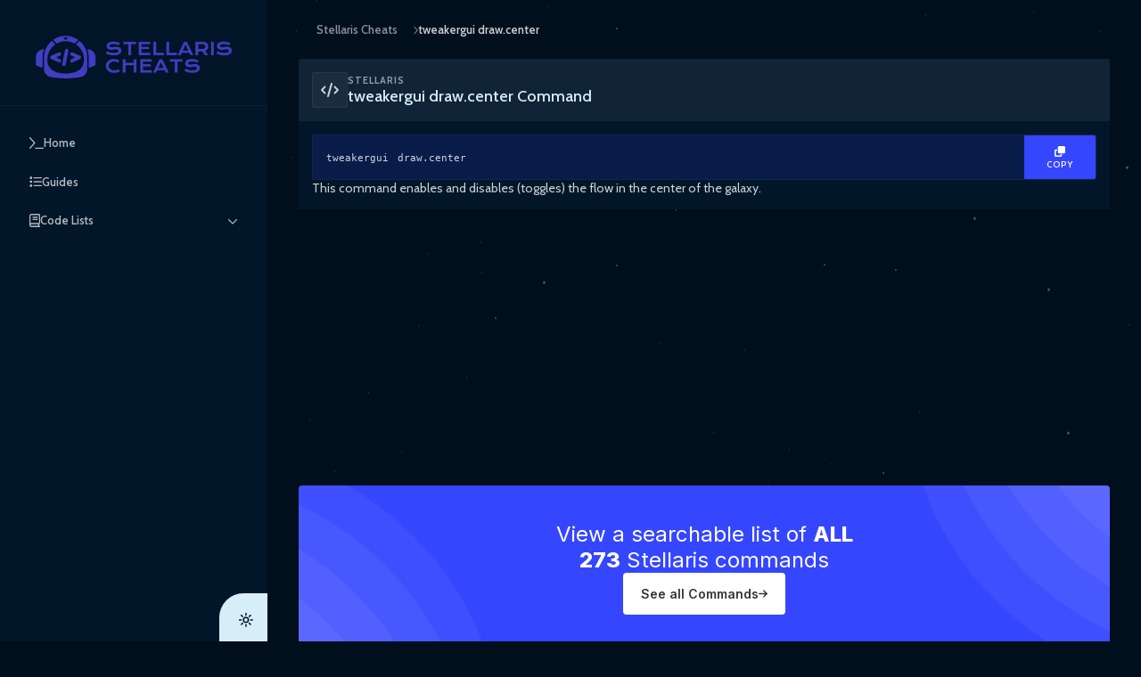

--- FILE ---
content_type: text/html
request_url: https://stellarischeats.com/command/drawcenter
body_size: 31155
content:
<!doctype html>
<html lang="en" data-theme="dark">
  <head>
<meta name="sentry-trace" content="251f0957910b004b27d54b2727e3a922-1f4aa9ea9195d996"/>
<meta name="baggage" content="sentry-environment=production,sentry-release=undefined,sentry-public_key=0709161d02582ce608b26f5d61b2ffcf,sentry-trace_id=251f0957910b004b27d54b2727e3a922"/>
<script >
    const f = window.fetch;
    if(f){
      window._sentryFetchProxy = function(...a){return f(...a)}
      window.fetch = function(...a){return window._sentryFetchProxy(...a)}
    }
</script>
    <meta charset="utf-8" />
    <meta name="viewport" content="width=device-width, initial-scale=1" />
    <link rel="preconnect" href="https://fonts.googleapis.com" />
    <link rel="preconnect" href="https://fonts.gstatic.com" crossorigin />
    <link href="https://fonts.googleapis.com/css2?family=Cabin:wght@400;500;600;700&display=swap" rel="stylesheet" />
    <link href="https://fonts.googleapis.com/css2?family=Inter:wght@300;400;500;600;700;800;900&display=swap" rel="stylesheet" />
    
		<link href="../_app/immutable/assets/0.e092b853.css" rel="stylesheet">
		<link href="../_app/immutable/assets/Breadcrumbs.bd9932aa.css" rel="stylesheet">
		<link href="../_app/immutable/assets/index.6934fe40.css" rel="stylesheet">
		<link href="../_app/immutable/assets/5.745c792a.css" rel="stylesheet">
		<link href="../_app/immutable/assets/CommandBox.7582de7b.css" rel="stylesheet">
		<link href="../_app/immutable/assets/AdUnit.55cf6424.css" rel="stylesheet">
		<link href="../_app/immutable/assets/ArgumentTable.03deb396.css" rel="stylesheet">
		<link href="../_app/immutable/assets/Card.89bf68e6.css" rel="stylesheet">
		<link href="../_app/immutable/assets/Button.4452264a.css" rel="stylesheet"><title>tweakergui draw.center Command Help &amp; Examples | Stellaris Cheats</title><!-- HEAD_svelte-x1kej4_START --><script src="https://api.dantoo.net/v1/sentry-base.js"></script><link rel="apple-touch-icon" sizes="180x180" href="/apple-touch-icon.png"><link rel="icon" type="image/png" sizes="32x32" href="/favicon-32x32.png"><link rel="icon" type="image/png" sizes="16x16" href="/favicon-16x16.png"><link rel="manifest" href="/site.webmanifest"><link rel="mask-icon" href="/safari-pinned-tab.svg" color="#5bbad5"><meta name="msapplication-TileColor" content="#603cba"><meta name="theme-color" content="#ffffff"><meta name="description" content="Detailed documentation and help, with working examples, for the tweakergui draw.center console command in Stellaris on PC / Mac (Steam)."><!-- HEAD_svelte-x1kej4_END --><!-- HEAD_svelte-1lbq8gn_START --><!-- HTML_TAG_START --><script>!function(){try {var d=document.documentElement;var e=localStorage.getItem('theme');d.setAttribute('data-theme', 'dark');document.documentElement.style.setProperty('color-scheme', 'dark');if("system"===e||(!e&&false)){var t="(prefers-color-scheme: dark)",m=window.matchMedia(t);if(m.media!==t||m.matches){d.setAttribute('data-theme', 'dark');document.documentElement.style.setProperty('color-scheme', 'dark')}else{d.setAttribute('data-theme', 'light');document.documentElement.style.setProperty('color-scheme', 'light')}}else if(e){ d.setAttribute('data-theme', e);document.documentElement.style.setProperty('color-scheme', e)}}catch(e){}}()</script><!-- HTML_TAG_END --><!-- HEAD_svelte-1lbq8gn_END -->
  </head>
  <body>
    <div>








<div class="pg-root"><div class="modal-overlay wrapper wrapper--stellarischeats"></div>
  


  

  <div class="overlay"></div>
  
<nav style="--windowHeight:100vh" class="svelte-1ae2e0s"><div class="sec header svelte-1ae2e0s"><a href="/" class="logo svelte-1ae2e0s" aria-label="StellarisCheats Logo"><img src="https://static.stellarischeats.com/stellarischeats-strapi/smallish_purple_b_large_1000_bff0eaa5b3_ffa7905a5c.png" alt="Stellaris Cheats Logo" class="svelte-1ae2e0s"></a>
    
    <button class="button u-show-992 svelte-81rdno" aria-label="Open Navigation Menu"><div class="hamburger svelte-81rdno"><span class="svelte-81rdno"></span><span class="svelte-81rdno"></span><span class="svelte-81rdno"></span></div>
</button></div>
  <div class="main svelte-1ae2e0s hide"><div class="sec content svelte-1ae2e0s"><ul class="items svelte-1ae2e0s"><li><a href="/" class="svelte-14rz65l"><span class="icon svelte-14rz65l"><svg id="" class="svelte-fa svelte-xj8byo" style="height:1em;vertical-align:-.125em;transform-origin:center;overflow:visible" viewBox="0 0 576 512" aria-hidden="true" role="img" xmlns="http://www.w3.org/2000/svg"><g transform="translate(288 256)" transform-origin="144 0"><g transform="translate(0,0) scale(1,1)"><path d="M6.3 72.2c-9-9.8-8.3-24.9 1.4-33.9s24.9-8.3 33.9 1.4l184 200c8.5 9.2 8.5 23.3 0 32.5l-184 200c-9 9.8-24.2 10.4-33.9 1.4s-10.4-24.2-1.4-33.9L175.4 256 6.3 72.2zM248 432l304 0c13.3 0 24 10.7 24 24s-10.7 24-24 24l-304 0c-13.3 0-24-10.7-24-24s10.7-24 24-24z" fill="currentColor" transform="translate(-288 -256)"></path></g></g></svg></span>
    <span class="label svelte-14rz65l">Home</span></a>
            </li><li><a href="/guides" class="svelte-14rz65l"><span class="icon svelte-14rz65l"><svg id="" class="svelte-fa svelte-xj8byo" style="height:1em;vertical-align:-.125em;transform-origin:center;overflow:visible" viewBox="0 0 512 512" aria-hidden="true" role="img" xmlns="http://www.w3.org/2000/svg"><g transform="translate(256 256)" transform-origin="128 0"><g transform="translate(0,0) scale(1,1)"><path d="M40 48C26.7 48 16 58.7 16 72l0 48c0 13.3 10.7 24 24 24l48 0c13.3 0 24-10.7 24-24l0-48c0-13.3-10.7-24-24-24L40 48zM184 72c-13.3 0-24 10.7-24 24s10.7 24 24 24l304 0c13.3 0 24-10.7 24-24s-10.7-24-24-24L184 72zm0 160c-13.3 0-24 10.7-24 24s10.7 24 24 24l304 0c13.3 0 24-10.7 24-24s-10.7-24-24-24l-304 0zm0 160c-13.3 0-24 10.7-24 24s10.7 24 24 24l304 0c13.3 0 24-10.7 24-24s-10.7-24-24-24l-304 0zM16 232l0 48c0 13.3 10.7 24 24 24l48 0c13.3 0 24-10.7 24-24l0-48c0-13.3-10.7-24-24-24l-48 0c-13.3 0-24 10.7-24 24zM40 368c-13.3 0-24 10.7-24 24l0 48c0 13.3 10.7 24 24 24l48 0c13.3 0 24-10.7 24-24l0-48c0-13.3-10.7-24-24-24l-48 0z" fill="currentColor" transform="translate(-256 -256)"></path></g></g></svg></span>
    <span class="label svelte-14rz65l">Guides</span></a>
            </li><li><button class="dropdown-button svelte-14rz65l"><span class="icon svelte-14rz65l"><svg id="" class="svelte-fa svelte-xj8byo" style="height:1em;vertical-align:-.125em;transform-origin:center;overflow:visible" viewBox="0 0 448 512" aria-hidden="true" role="img" xmlns="http://www.w3.org/2000/svg"><g transform="translate(224 256)" transform-origin="112 0"><g transform="translate(0,0) scale(1,1)"><path d="M0 88C0 39.4 39.4 0 88 0L392 0c30.9 0 56 25.1 56 56l0 288c0 22.3-13.1 41.6-32 50.6l0 69.4 8 0c13.3 0 24 10.7 24 24s-10.7 24-24 24L80 512c-44.2 0-80-35.8-80-80c0-2.7 .1-5.4 .4-8L0 424 0 88zM80 400c-17.7 0-32 14.3-32 32s14.3 32 32 32l288 0 0-64L80 400zM48 358.7c9.8-4.3 20.6-6.7 32-6.7l312 0c4.4 0 8-3.6 8-8l0-288c0-4.4-3.6-8-8-8L88 48C65.9 48 48 65.9 48 88l0 270.7zM152 112l176 0c13.3 0 24 10.7 24 24s-10.7 24-24 24l-176 0c-13.3 0-24-10.7-24-24s10.7-24 24-24zm0 80l176 0c13.3 0 24 10.7 24 24s-10.7 24-24 24l-176 0c-13.3 0-24-10.7-24-24s10.7-24 24-24z" fill="currentColor" transform="translate(-224 -256)"></path></g></g></svg></span>
    <span class="label svelte-14rz65l">Code Lists</span>
    <div class="arrow svelte-14rz65l"><svg id="" class="svelte-fa svelte-xj8byo" style="height:1em;vertical-align:-.125em;transform-origin:center;overflow:visible" viewBox="0 0 512 512" aria-hidden="true" role="img" xmlns="http://www.w3.org/2000/svg"><g transform="translate(256 256)" transform-origin="128 0"><g transform="translate(0,0) scale(1,1)"><path d="M239 401c9.4 9.4 24.6 9.4 33.9 0L465 209c9.4-9.4 9.4-24.6 0-33.9s-24.6-9.4-33.9 0l-175 175L81 175c-9.4-9.4-24.6-9.4-33.9 0s-9.4 24.6 0 33.9L239 401z" fill="currentColor" transform="translate(-256 -256)"></path></g></g></svg></div></button>
  
            </li></ul></div>
      <div class="footer svelte-1ae2e0s"><button aria-label="Theme Toggle" class="svelte-1ae2e0s"><span class="icon svelte-1ae2e0s"><svg id="" class="svelte-fa svelte-xj8byo" style="height:1em;vertical-align:-.125em;transform-origin:center;overflow:visible" viewBox="0 0 512 512" aria-hidden="true" role="img" xmlns="http://www.w3.org/2000/svg"><g transform="translate(256 256)" transform-origin="128 0"><g transform="translate(0,0) scale(1,1)"><path d="M280 24l0 64c0 13.3-10.7 24-24 24s-24-10.7-24-24l0-64c0-13.3 10.7-24 24-24s24 10.7 24 24zm157 84.9l-45.3 45.3c-9.4 9.4-24.6 9.4-33.9 0s-9.4-24.6 0-33.9L403.1 75c9.4-9.4 24.6-9.4 33.9 0s9.4 24.6 0 33.9zM108.9 75l45.3 45.3c9.4 9.4 9.4 24.6 0 33.9s-24.6 9.4-33.9 0L75 108.9c-9.4-9.4-9.4-24.6 0-33.9s24.6-9.4 33.9 0zM24 232l64 0c13.3 0 24 10.7 24 24s-10.7 24-24 24l-64 0c-13.3 0-24-10.7-24-24s10.7-24 24-24zm400 0l64 0c13.3 0 24 10.7 24 24s-10.7 24-24 24l-64 0c-13.3 0-24-10.7-24-24s10.7-24 24-24zM154.2 391.8L108.9 437c-9.4 9.4-24.6 9.4-33.9 0s-9.4-24.6 0-33.9l45.3-45.3c9.4-9.4 24.6-9.4 33.9 0s9.4 24.6 0 33.9zm237.6-33.9L437 403.1c9.4 9.4 9.4 24.6 0 33.9s-24.6 9.4-33.9 0l-45.3-45.3c-9.4-9.4-9.4-24.6 0-33.9s24.6-9.4 33.9 0zM280 424l0 64c0 13.3-10.7 24-24 24s-24-10.7-24-24l0-64c0-13.3 10.7-24 24-24s24 10.7 24 24zm40-168a64 64 0 1 0 -128 0 64 64 0 1 0 128 0zm-176 0a112 112 0 1 1 224 0 112 112 0 1 1 -224 0z" fill="currentColor" transform="translate(-256 -256)"></path></g></g></svg></span></button></div></div>
</nav>
  <main><div class="margin content"><div class="breadcrumbs svelte-vnowr5"><ul class="svelte-vnowr5"><li class="svelte-vnowr5"><a href="/" class="svelte-vnowr5"><span>Stellaris Cheats</span></a>
            <svg id="" class="svelte-fa svelte-xj8byo" style="height:1em;vertical-align:-.125em;transform-origin:center;overflow:visible" viewBox="0 0 320 512" aria-hidden="true" role="img" xmlns="http://www.w3.org/2000/svg"><g transform="translate(160 256)" transform-origin="80 0"><g transform="translate(0,0) scale(1,1)"><path d="M305 239c9.4 9.4 9.4 24.6 0 33.9L113 465c-9.4 9.4-24.6 9.4-33.9 0s-9.4-24.6 0-33.9l175-175L79 81c-9.4-9.4-9.4-24.6 0-33.9s24.6-9.4 33.9 0L305 239z" fill="currentColor" transform="translate(-160 -256)"></path></g></g></svg>
        </li><li class="svelte-vnowr5"><span>tweakergui draw.center</span>
        </li></ul></div>
      <div class="col-container"><div class="col-10 col-20-1400 col-gap"><div class="sec"><div class="header-card card svelte-1foynhy"><div class="header svelte-1foynhy"><div class="icon svelte-1foynhy"><svg id="" class="svelte-fa svelte-xj8byo" style="height:1em;vertical-align:-.125em;transform-origin:center;overflow:visible" viewBox="0 0 640 512" aria-hidden="true" role="img" xmlns="http://www.w3.org/2000/svg"><g transform="translate(320 256)" transform-origin="160 0"><g transform="translate(0,0) scale(1,1)"><path d="M392.8 1.2c-17-4.9-34.7 5-39.6 22l-128 448c-4.9 17 5 34.7 22 39.6s34.7-5 39.6-22l128-448c4.9-17-5-34.7-22-39.6zm80.6 120.1c-12.5 12.5-12.5 32.8 0 45.3L562.7 256l-89.4 89.4c-12.5 12.5-12.5 32.8 0 45.3s32.8 12.5 45.3 0l112-112c12.5-12.5 12.5-32.8 0-45.3l-112-112c-12.5-12.5-32.8-12.5-45.3 0zm-306.7 0c-12.5-12.5-32.8-12.5-45.3 0l-112 112c-12.5 12.5-12.5 32.8 0 45.3l112 112c12.5 12.5 32.8 12.5 45.3 0s12.5-32.8 0-45.3L77.3 256l89.4-89.4c12.5-12.5 12.5-32.8 0-45.3z" fill="currentColor" transform="translate(-320 -256)"></path></g></g></svg></div>
      <div class="main svelte-1foynhy"><!-- HTML_TAG_START --><h1 class="title"><span class="pretitle">Stellaris </span>tweakergui draw.center Command</h1><!-- HTML_TAG_END -->
        </div></div>
    <div class="content card card gap svelte-1foynhy"><div class="command-container primary svelte-1q1piv6"><div class="command svelte-1q1piv6"><div class="syntax-text svelte-12296po" contenteditable="true" spellcheck="false">tweakergui draw.center
  
</div></div>
  <button class="copy-button primary column full svelte-1rrj4jk" aria-label="Copy Text"><span class="svelte-1rrj4jk">Copy</span>
  <svg id="" class="svelte-fa svelte-xj8byo" style="height:1em;vertical-align:-.125em;transform-origin:center;overflow:visible" viewBox="0 0 512 512" aria-hidden="true" role="img" xmlns="http://www.w3.org/2000/svg"><g transform="translate(256 256)" transform-origin="128 0"><g transform="translate(0,0) scale(1,1)"><path d="M288 448L64 448l0-224 64 0 0-64-64 0c-35.3 0-64 28.7-64 64L0 448c0 35.3 28.7 64 64 64l224 0c35.3 0 64-28.7 64-64l0-64-64 0 0 64zm-64-96l224 0c35.3 0 64-28.7 64-64l0-224c0-35.3-28.7-64-64-64L224 0c-35.3 0-64 28.7-64 64l0 224c0 35.3 28.7 64 64 64z" fill="currentColor" transform="translate(-256 -256)"></path></g></g></svg>
</button>
</div>
        <p class="command-desc svelte-1hazkwj"><!-- HTML_TAG_START -->This command enables and disables (toggles) the flow in the center of the galaxy.<!-- HTML_TAG_END --></p>
        </div></div></div>
    <div id="examples-ad" class="svelte-1hazkwj"></div>
    </div>
  <div class="col-10 col-20-1400 col-gap">
    <div class="sec svelte-1hazkwj" id="top-ad"><div><div class="ad-unit ad-unit__box ad-unit__box--command svelte-zkrrq6" id="command-page-top"></div></div></div>
    <div class="sec"><div class="cta-box svelte-192rkjh"><span class="text svelte-192rkjh">View a searchable list of <strong class="svelte-192rkjh">ALL 273</strong> Stellaris commands</span>
  <div class="button-container svelte-192rkjh"><a class="btn icon secondary double-radius hover-scale svelte-n3xc2r" href="/"><span>See all Commands</span>
      <svg id="" class="svelte-fa svelte-xj8byo" style="height:1em;vertical-align:-.125em;transform-origin:center;overflow:visible" viewBox="0 0 448 512" aria-hidden="true" role="img" xmlns="http://www.w3.org/2000/svg"><g transform="translate(224 256)" transform-origin="112 0"><g transform="translate(0,0) scale(1,1)"><path d="M438.6 278.6c12.5-12.5 12.5-32.8 0-45.3l-160-160c-12.5-12.5-32.8-12.5-45.3 0s-12.5 32.8 0 45.3L338.8 224 32 224c-17.7 0-32 14.3-32 32s14.3 32 32 32l306.7 0L233.4 393.4c-12.5 12.5-12.5 32.8 0 45.3s32.8 12.5 45.3 0l160-160z" fill="currentColor" transform="translate(-224 -256)"></path></g></g></svg></a></div>
  <div class="circle-container svelte-192rkjh"><div class="circle svelte-192rkjh"></div><div class="circle svelte-192rkjh"></div><div class="circle svelte-192rkjh"></div><div class="circle svelte-192rkjh"></div><div class="circle svelte-192rkjh"></div><div class="circle svelte-192rkjh"></div><div class="circle svelte-192rkjh"></div>
    </div><div class="circle-container svelte-192rkjh top-right"><div class="circle svelte-192rkjh"></div><div class="circle svelte-192rkjh"></div><div class="circle svelte-192rkjh"></div><div class="circle svelte-192rkjh"></div><div class="circle svelte-192rkjh"></div><div class="circle svelte-192rkjh"></div><div class="circle svelte-192rkjh"></div>
    </div>
</div></div>
    
    <div class="sec" id="command-examples"><div class="header-card card svelte-1foynhy"><div class="header svelte-1foynhy"><div class="icon svelte-1foynhy"><svg id="" class="svelte-fa svelte-xj8byo" style="height:1em;vertical-align:-.125em;transform-origin:center;overflow:visible" viewBox="0 0 640 512" aria-hidden="true" role="img" xmlns="http://www.w3.org/2000/svg"><g transform="translate(320 256)" transform-origin="160 0"><g transform="translate(0,0) scale(1,1)"><path d="M272 112c0 .7 0 1.4 0 2c-.3 10.3 6 19.7 15.6 23.2s20.5 .6 27-7.4c8.8-10.9 22.3-17.9 37.4-17.9c26.5 0 48 21.5 48 48c0 8.7-2.3 16.8-6.3 23.8c3.6 2.3 7.1 4.8 10.6 7.4c12.8-4.4 26.5-6.8 40.7-7.2c2-7.7 3-15.7 3-24c0-53-43-96-96-96c-14 0-27.2 3-39.2 8.4C296.8 30.1 255.9 0 208 0C151.6 0 104.9 41.7 97.1 96L96 96C43 96 0 139 0 192s43 96 96 96l65.9 0c2.7-17.1 8.3-33.3 16.2-48L96 240c-26.5 0-48-21.5-48-48s21.5-48 48-48c5.9 0 11.4 1 16.6 2.9c7.9 2.9 16.8 1.5 23.4-3.8s9.9-13.7 8.7-22c-.4-2.9-.6-6-.6-9.1c0-35.3 28.7-64 64-64s64 28.7 64 64zM240 312c0-39.8 32.2-72 72-72c25.8 0 48.5 13.6 61.2 34c3.8 6.1 10.1 10.2 17.2 11.1s14.3-1.3 19.5-6.2c10-9.3 23.4-15 38.1-15c29 0 52.9 22.1 55.7 50.4c1.2 12.3 11.6 21.7 23.9 21.6l.3 0s0 0 0 0c35.3 0 64 28.7 64 64s-28.7 64-64 64l-292 0-1.9 0c-.3 0-.7-.1-1-.1C201.3 462.4 176 436.2 176 404c0-28.3 19.6-52.1 46.1-58.4c11.8-2.8 19.6-13.9 18.3-25.9c-.3-2.5-.4-5.1-.4-7.7zm72-120c-64 0-116.3 50.1-119.8 113.3C154.4 322.1 128 359.9 128 404c0 57.1 44.3 103.9 100.5 107.7c1.2 .2 2.3 .3 3.5 .3l4 0 292 0c61.9 0 112-50.1 112-112c0-55.2-39.9-101.1-92.5-110.3C534.5 247 494.9 216 448 216c-18 0-34.9 4.6-49.7 12.6C376.5 206.1 345.9 192 312 192z" fill="currentColor" transform="translate(-320 -256)"></path></g></g></svg></div>
      <div class="main svelte-1foynhy"><!-- HTML_TAG_START --><h2 class="title">Examples</h2><!-- HTML_TAG_END -->
        </div></div>
    <div class="content card card svelte-1foynhy"><ul class="examples-list svelte-snux3e"><li class="svelte-snux3e"><div class="command-container svelte-1q1piv6"><div class="command svelte-1q1piv6"><div class="syntax-text svelte-12296po" contenteditable="true" spellcheck="false">tweakergui draw.center
  
</div></div>
  <button class="copy-button primary column full svelte-1rrj4jk" aria-label="Copy Text"><span class="svelte-1rrj4jk">Copy</span>
  <svg id="" class="svelte-fa svelte-xj8byo" style="height:1em;vertical-align:-.125em;transform-origin:center;overflow:visible" viewBox="0 0 512 512" aria-hidden="true" role="img" xmlns="http://www.w3.org/2000/svg"><g transform="translate(256 256)" transform-origin="128 0"><g transform="translate(0,0) scale(1,1)"><path d="M288 448L64 448l0-224 64 0 0-64-64 0c-35.3 0-64 28.7-64 64L0 448c0 35.3 28.7 64 64 64l224 0c35.3 0 64-28.7 64-64l0-64-64 0 0 64zm-64-96l224 0c35.3 0 64-28.7 64-64l0-224c0-35.3-28.7-64-64-64L224 0c-35.3 0-64 28.7-64 64l0 224c0 35.3 28.7 64 64 64z" fill="currentColor" transform="translate(-256 -256)"></path></g></g></svg>
</button>
</div>
          <p class="description svelte-snux3e"><!-- HTML_TAG_START -->This is the only way this command can be executed.<!-- HTML_TAG_END --></p>
        </li></ul></div></div>
</div></div>
</div></div>
    <footer class="margin svelte-1ip0n46"><div class="main svelte-1ip0n46"><div class="brand svelte-1ip0n46"><div class="logo"><span class="temp-logo svelte-1ip0n46">Stellaris Cheats</span></div>
      <p class="description svelte-1ip0n46">Stellaris Cheats is your know-it-all companion for Stellaris. Home to tools, guides and resources for the everyday Stellaris player.
      </p></div>
    <div class="links svelte-1ip0n46"><span class="title svelte-1ip0n46">Company</span>
      <ul class="svelte-1ip0n46"><li><a href="/about" class="svelte-1ip0n46">About Us</a></li>
        <li><a href="/privacy" class="svelte-1ip0n46">Privacy Policy</a></li>
        <li><a href="/contact" class="svelte-1ip0n46">Contact Us</a></li></ul></div></div>
  <div class="lower svelte-1ip0n46"><p class="copyright-text svelte-1ip0n46">© 2026 <a href="https://dantoo.net" target="_blank" class="gradient-text svelte-1ip0n46">Dantoo</a> Ltd. Stellaris Cheats is not
      affiliated with Stellaris or Stellaris Corporation.
    </p></div>
</footer></main>
  <div class="bg-container"><div class="stars svelte-1qxv6t5"></div>
  <div class="stars svelte-1qxv6t5"></div>
  <div class="stars svelte-1qxv6t5"></div>
</div>
</div>


			
			<script>
				{
					__sveltekit_mbviam = {
						base: new URL("..", location).pathname.slice(0, -1),
						env: {"PUBLIC_SENTRY_DSN":"https://0709161d02582ce608b26f5d61b2ffcf@sentry.dantoo.cloud/42"}
					};

					const element = document.currentScript.parentElement;

					const data = [{"type":"data","data":{theme:"dark",navbar:{id:1,createdAt:"2022-11-23T10:56:36.705Z",updatedAt:"2023-01-11T10:55:02.433Z",publishedAt:"2022-11-23T10:56:38.968Z",logo:{id:9,name:"purple_b_large_1000_bff0eaa5b3.png",alternativeText:"purple_b_large_1000_bff0eaa5b3.png",caption:"purple_b_large_1000_bff0eaa5b3.png",width:500,height:109,formats:{xsmall:{ext:".png",url:"https://static.stellarischeats.com/stellarischeats-strapi/xsmall_purple_b_large_1000_bff0eaa5b3_ffa7905a5c.png",hash:"xsmall_purple_b_large_1000_bff0eaa5b3_ffa7905a5c",mime:"image/png",name:"xsmall_purple_b_large_1000_bff0eaa5b3.png",path:null,size:11.23,width:250,height:55,sizeInBytes:11232},xxsmall:{ext:".png",url:"https://static.stellarischeats.com/stellarischeats-strapi/xxsmall_purple_b_large_1000_bff0eaa5b3_ffa7905a5c.png",hash:"xxsmall_purple_b_large_1000_bff0eaa5b3_ffa7905a5c",mime:"image/png",name:"xxsmall_purple_b_large_1000_bff0eaa5b3.png",path:null,size:5.27,width:125,height:27,sizeInBytes:5268},smallish:{ext:".png",url:"https://static.stellarischeats.com/stellarischeats-strapi/smallish_purple_b_large_1000_bff0eaa5b3_ffa7905a5c.png",hash:"smallish_purple_b_large_1000_bff0eaa5b3_ffa7905a5c",mime:"image/png",name:"smallish_purple_b_large_1000_bff0eaa5b3.png",path:null,size:18.8,width:375,height:82,sizeInBytes:18796},thumbnail:{ext:".png",url:"https://static.stellarischeats.com/stellarischeats-strapi/thumbnail_purple_b_large_1000_bff0eaa5b3_ffa7905a5c.png",hash:"thumbnail_purple_b_large_1000_bff0eaa5b3_ffa7905a5c",mime:"image/png",name:"thumbnail_purple_b_large_1000_bff0eaa5b3.png",path:null,size:11.36,width:245,height:53,sizeInBytes:11356}},hash:"purple_b_large_1000_bff0eaa5b3_ffa7905a5c",ext:".png",mime:"image/png",size:5.68,url:"https://static.stellarischeats.com/stellarischeats-strapi/purple_b_large_1000_bff0eaa5b3_ffa7905a5c.png",previewUrl:null,provider:"@dantoo/strapi-provider-upload-minio",provider_metadata:null,createdAt:"2023-01-11T10:48:37.231Z",updatedAt:"2024-09-04T12:50:44.007Z"},buttons:[{id:1,text:"Home",link:"/",icon:"terminal",dropdownLinks:[]},{id:2,text:"Guides",link:"/guides",icon:"list",dropdownLinks:[]},{id:3,text:"Code Lists",link:"#",icon:"book",dropdownLinks:[{id:1,text:"Anomaly IDs",link:"/codes/anomaly",icon:"chart-waterfall"},{id:2,text:"Archaological Site IDs",link:"/codes/archaeological-site",icon:"tombstone"},{id:3,text:"Ascension Perk IDs",link:"/codes/ascension-perk",icon:"sunrise"},{id:4,text:"Building IDs",link:"/codes/building",icon:"building"},{id:5,text:"Casus Belli IDs",link:"/codes/casus-belli",icon:"person-military-rifle"},{id:6,text:"Civic IDs",link:"/codes/civic",icon:"space-station-moon"},{id:7,text:"Deposit IDs",link:"/codes/deposit",icon:"pump-medical"},{id:8,text:"Diplomatic Action IDs",link:"/codes/diplomatic-action",icon:"location-exclamation"},{id:9,text:"District IDs",link:"/codes/district",icon:"city"},{id:10,text:"Ethic Keys",link:"/codes/ethic-key",icon:"podium-star"},{id:11,text:"Event IDs",link:"/codes/event",icon:"calendar-days"},{id:12,text:"Megastructure IDs",link:"/codes/megastructure",icon:"gopuram"},{id:13,text:"Modifier IDs",link:"/codes/modifier",icon:"money-check-pen"},{id:14,text:"Planet Classes",link:"/codes/planet-class",icon:"planet-ringed"},{id:15,text:"Relic IDs",link:"/codes/relic",icon:"scroll-old"},{id:16,text:"Resource IDs",link:"/codes/resource",icon:"pickaxe"},{id:17,text:"Ship IDs",link:"/codes/ship",icon:"ship"},{id:18,text:"Technology IDs",link:"/codes/technology",icon:"microchip"},{id:19,text:"Tradition IDs",link:"/codes/tradition",icon:"mistletoe"},{id:20,text:"Trait IDs",link:"/codes/trait",icon:"person-sign"},{id:21,text:"War Goal IDs",link:"/codes/war-goal",icon:"radiation"}]}]},isMobile:false,siteConfig:{ads:{streamBuff:{enabled:false}}}},"uses":{}},{"type":"data","data":{data:{command:{rawName:"draw.center",name:"tweakergui draw.center",slug:"drawcenter",relevancy:110,description:"This command enables and disables (toggles) the flow in the center of the galaxy.",examples:[{command:"tweakergui draw.center",description:"This is the only way this command can be executed."}],arguments:[],pageData:null},commandCount:273},pageData:{title:"tweakergui draw.center Command Help & Examples | Stellaris Cheats",metaDescription:"Detailed documentation and help, with working examples, for the tweakergui draw.center console command in Stellaris on PC / Mac (Steam).",breadcrumbTitle:"tweakergui draw.center",disableTitleBrand:false,slug:"command/drawcenter",sitemap:{priority:.5,changefreq:"weekly",title:"undefined | Stellaris Cheats"},parent:{data:{initialView:"TABLE",commands:[{rawName:"create_megastructure",name:"create_megastructure",slug:"createmegastructure",relevancy:1950,description:"This command will create the megastructure with the specified ID.",examples:[{command:"create_megastructure district_rw_hive",description:"This command will create a &#39;Hive Segment&#39; in the current system."},{command:"create_megastructure district_hab_housing",description:"This command will create a &#39;Habitation District&#39; in the current system."}],arguments:[{name:"Megastructure ID",description:"The ID of the megastructure you wish to create. Find megastructure IDs on our \u003Ca href=\"/codes/technology\">mega structure ID list\u003C/a>.",link:"/codes/megastructure",type:{type:"Megastructure ID"},element:{data:{values:null,optional:false,source:"strapi",endpoint:"/api/codes/megastructure"},element:"dropdown",source:"strapi"}}],pageData:null},{rawName:"add_ship",name:"add_ship",slug:"addship",relevancy:1940,description:"This command can be used to spawn a fleet of the specified ship.",examples:[{command:"add_ship Battle",description:"This command will spawn a fleet of &#39;Battle&#39; ships."},{command:"add_ship Relic",description:"This command will spawn a fleet of strong battleships."},{command:"add_ship Keeper",description:"This command will spawn a fleet of Titans."},{command:"add_ship Spectral Wraith 520THz",description:"This command will spawn a fleet of Wraiths."}],arguments:[{name:"Ship Name",description:"The name of the ship you wish to add.",link:"/codes/ship",type:{type:"Ship Type"},element:{data:{values:null,optional:false,source:"strapi",endpoint:"/api/codes/ship"},element:"dropdown",source:"strapi"}}],pageData:null},{rawName:"research_technology",name:"research_technology",slug:"researchtechnology",relevancy:1930,description:"This command will research the technology type with the specified ID.",examples:[{command:"research_technology tech_aura_minefield",description:"Executing the above command would research &quot;Proximity Mines&quot; (tech_aura_minefield) for your current empire."},{command:"research_technology tech_robotic_workers",description:"This command would research the &quot;Robotic Workers&quot; technology."}],arguments:[{name:"Tech ID",description:"The ID of the technology you wish to research. See our \u003Ca href=\"/codes/technology\">technology ID list\u003C/a> for tech IDs.",link:"/codes/technology",type:{type:"Tech ID"},element:{data:{values:null,optional:false,source:"strapi",endpoint:"/api/codes/technology"},element:"dropdown",source:"strapi"}}],pageData:null},{rawName:"activate_ascension_perk",name:"activate_ascension_perk",slug:"activateascensionperk",relevancy:1920,description:"This command activates the specified ascension perk.",examples:[{command:"activate_ascension_perk ap_evolutionary_mastery",description:"This command activates the &#39;Evolutionary Mastery&#39; ascension perk."},{command:"activate_ascension_perk ap_voidborn",description:"This command activates the &#39;Voidborne&#39; ascension perk."}],arguments:[{name:"Ascension Perk ID",description:"The name of the ascension perk you wish to activate. View our \u003Ca href=\"/codes/ascension-perk\">ascension perks list\u003C/a> for a list of IDs.",link:"/codes/ascension-perk",type:{type:"Ascension Perk ID"},element:{data:{values:null,optional:false,source:"strapi",endpoint:"/api/codes/ascension-perk"},element:"dropdown",source:"strapi"}}],pageData:null},{rawName:"add_pops",name:"add_pops",slug:"addpops",relevancy:1910,description:"This command populates an entire planet with all of the specified species.",examples:[{command:"add_pops",description:"This command lists the IDs of populations/species."},{command:"add_pops 4 33",description:"Executing the above command would populate all of the planet with ID 33 with species with ID 4."}],arguments:[{name:"Species ID",description:"The ID of the species you wish to populate the planet with.",link:"/guides/debugtooltip-guide#species-ids",type:{type:"Species ID"},element:{data:{optional:false,placeholder:"15"},element:"text"}},{name:"Planet ID",description:"The ID of the planet you wish to populate. You can select a planet in the game and not enter a planet ID to populate your selected planet.",link:null,type:{type:"Planet ID"},element:{data:{optional:false,placeholder:"29"},element:"text"}}],pageData:null},{rawName:"instant_build",name:"instant_build",slug:"instantbuild",relevancy:1900,description:"This command causes all building (including ships, upgrades, stations, etc) to be instantly completed, rather than take time to build. The effects of this command apply to everything in the game (including AI) so it is recommended that you pause your game before using it.",examples:[{command:"instant_build",description:"This is the only way this command can be executed, it will toggle instant building mode. If instant build mode is disabled, executing this command will enable it. If instant build mode is already enabled, this will disable it."}],arguments:[],pageData:null},{rawName:"planet_class",name:"planet_class",slug:"planetclass",relevancy:1890,description:"This command will change the class of the planet you currently have selected to the specified planet class.",examples:[{command:"planet_class pc_gas_giant",description:"This command will switch the class of the planet you currently have selected to &quot;Gas Giant&quot;."},{command:"planet_class pc_toxic",description:"The above command will switch your selected planet&#39;s class to &quot;Toxic World&quot;."}],arguments:[{name:"Planet Class",description:"The name of the class you wish to change your selected planet&#39;s to. View our \u003Ca href=\"/codes/planet-class\">planet class ID list\u003C/a> for names.",link:"/codes/planet-class",type:{type:"Planet Class"},element:{data:{values:null,optional:false,source:"strapi",endpoint:"/api/codes/planet-class"},element:"dropdown",source:"strapi"}}],pageData:{id:15,title:"planet_class Command (Change Star Type)",metaDescription:null,breadcrumbTitle:null,disableTitleBrand:null}},{rawName:"research_all_technologies",name:"research_all_technologies",slug:"researchalltechnologies",relevancy:1880,description:"This command will instantly research all non-repeatable technologies if no arguments are specified. See argument information for details on researching repeatable, crisis and creature technologies.",examples:[{command:"research_all_technologies",description:"The above command is the same as &#39;research_all_technologies 0 0&#39; - it will research all non-repeatable technology that isn&#39;t creature or crisis tech."},{command:"research_all_technologies 1 0",description:"This cheat would research all non-repeatable tech including creature and crisis technology."},{command:"research_all_technologies 1 1",description:"The above console command would instantly research all technology in the game, including repeatable, creature and crisis tech."},{command:"research_all_technologies 0 1",description:"This cheat researches all repeatable and non-repeatable technology that isn&#39;t creature or crisis tech."}],arguments:[{name:"Creature / Crisis",description:"Optional. Specify &#39;1&#39; (or any other number) here to also research all creature and crisis technology.",link:null,type:{type:"Boolean"},element:{data:{defaultValue:null,values:[[0,"Exclude Creature / Crisis"],[1,"Include Creature / Crisis"]],optional:true},element:"toggle"}}],pageData:null},{rawName:"add_trait_leader",name:"add_trait_leader",slug:"addtraitleader",relevancy:1870,description:"This command will add the specified trait to the leader with the specified ID. Use &#39;debugtooltip&#39; to find leader IDs.",examples:[{command:"add_trait_leader 1 leader_trait_agrarian_upbringing",description:"The above command will add the &quot;Agrarian Upbringing&quot; trait to the leader with ID 1."},{command:"add_trait_leader 4 leader_trait_intellectual",description:"The above command will add the &quot;Intellectual&quot; trait to the leader with ID 4."}],arguments:[{name:"Leader ID",description:"The ID of the leader you wish to add the trait to.",link:"/guides/debugtooltip-guide#leader-ids",type:{type:"Leader ID"},element:{data:{optional:false,placeholder:"354"},element:"text"}},{name:"Trait ID",description:"The ID of the trait you wish to add to the specified leader. Find a list of all IDs for traits \u003Ca href=\"/codes/trait\">here\u003C/a>.",link:"/codes/trait",type:{type:"Trait ID"},element:{data:{values:null,optional:false,source:"strapi",endpoint:"/api/codes/trait"},element:"dropdown",source:"strapi"}}],pageData:null},{rawName:"instant_move",name:"tweakergui instant_move",slug:"instantmove",relevancy:1860,description:"This command enables and disables (toggles) the travel time it takes for ships to move. If enabled, ships will instantly teleport to whether they are directed to.",examples:[{command:"tweakergui instant_move",description:"This is the only way this command can be executed."}],arguments:[],pageData:null},{rawName:"add_opinion",name:"add_opinion",slug:"addopinion",relevancy:1850,description:"This command can be used to add or remove (use negative numbers to remove) opinion from one empire to another.",examples:[{command:"add_opinion 3 0 10",description:"This command adds 10 opinion from empire with ID 3 to the empire with ID 0. Your empire always has an ID of 0, so this would add opinion from empire with ID 3 to your empire."},{command:"add_opinion 3 0 -10",description:"This command is similar to the one above it, but instead of adding 10 opinion, it removes 10 opinion (because we use &#39;-10&#39; instead of &#39;10&#39;)."}],arguments:[{name:"Source ID",description:"The ID of the empire you wish to add opinion FROM. Your empire ID is always 0.",link:"/guides/debugtooltip-guide#empire-ids",type:{type:"Empire ID"},element:{data:{optional:false,placeholder:"19"},element:"text"}},{name:"Empire ID",description:"The ID of the empire you wish to add opinion TO. Your empire ID is always 0.",link:"/guides/debugtooltip-guide#empire-ids",type:{type:"Empire ID"},element:{data:{optional:false,placeholder:"19"},element:"text"}},{name:"Opinion Amount",description:"The amount of opinion you wish to add, use a negative number to remove opinion.",link:null,type:{type:"Number"},element:{data:{defaultValue:0,decimal:0,optional:false,min:null,max:null,limit:false,step:1},element:"arrows"}}],pageData:null},{rawName:"planet_size",name:"planet_size",slug:"planetsize",relevancy:1840,description:"This command can be used to change the size of the planet with the specified ID. The maximum size is 25, larger numbers can cause problems with your game.",examples:[{command:"planet_size 25 444",description:"This command would set the planet with ID 444 to the size of &#39;25&#39;, which is the largest possible size."}],arguments:[{name:"Tile Amount",description:"The tile size you wish to set the planet to - max is 25.",link:null,type:{type:"Number"},element:{data:{defaultValue:10,decimal:0,optional:false,min:1,max:25,limit:false,step:1},element:"slider"}},{name:"Planet ID",description:"The ID of the planet you wish to adjust the size of.",link:null,type:{type:"Planet ID"},element:{data:{optional:false,placeholder:"29"},element:"text"}}],pageData:null},{rawName:"add_trait_species",name:"add_trait_species",slug:"addtraitspecies",relevancy:1830,description:"This command adds the specified trait to the species with the specified ID.",examples:[{command:"add_trait_species 4 trait_agrarian",description:"The above command will add the &quot;Agrarian&quot; trait to the species with ID 4."},{command:"add_trait_species 12 trait_persistent",description:"This command will add the &quot;Persistent&quot; trait to the species with ID 12."}],arguments:[{name:"Species ID",description:"The ID of the species you wish to add the trait to.",link:"/guides/debugtooltip-guide#species-ids",type:{type:"Species ID"},element:{data:{optional:false,placeholder:"15"},element:"text"}},{name:"Trait ID",description:"The ID of the trait you wish to add to the specified species. Find a list of all IDs for traits \u003Ca href=\"/codes/trait\">here\u003C/a>.",link:"/codes/trait",type:{type:"Trait ID"},element:{data:{values:null,optional:false,source:"strapi",endpoint:"/api/codes/trait"},element:"dropdown",source:"strapi"}}],pageData:null},{rawName:"event",name:"event",slug:"event",relevancy:1820,description:"This command starts the event with the specified ID in the specified empire.",examples:[{command:"event anomaly.5 44",description:"This command starts the event with ID &#39;anomaly.5&#39; (Pirate Treasure) in the empire with ID 44."},{command:"event colony.150 0",description:"This command starts the event with ID &#39;colony.150&#39; (Underground Vault) in the empire with ID 0. Your starting empire always has an ID of 0, so this would start the specified event within your own empire."}],arguments:[{name:"Event ID",description:"The ID of the event you wish to apply. See a list of all events on our \u003Ca href=\"/codes/event\">event ID list\u003C/a>.",link:"/codes/event",type:{type:"Event ID"},element:{data:{values:null,optional:false,source:"strapi",endpoint:"/api/codes/event"},element:"dropdown",source:"strapi"}},{name:"Empire ID",description:"Optional - if left blank, this will apply to your current empire. The ID of the empire you wish to apply the event to.",link:"/guides/debugtooltip-guide#empire-ids",type:{type:"Empire ID"},element:{data:{optional:true,placeholder:"19"},element:"text"}}],pageData:null},{rawName:"war",name:"war",slug:"war",relevancy:1810,description:"This command will make a specified empire declare war on another specified empire with a war goal of your choice.",examples:[{command:"war 9 0 wg_humiliation",description:"This command would make the empire with ID 9 declare war on the empire with ID 0 with the war goal &#39;humiliation&#39;. Your starting empire ID is always 0, so this would cause empire with ID 9 to declare war on your empire."},{command:"war 9 4 wg_conquest",description:"Executing the above command would make the empire with an ID of 9 declare war on the empire with ID 4. The war goal with be &quot;Conquer&quot;."}],arguments:[{name:"Declarer Empire ID",description:"The ID of the empire you wish to declare war.",link:"/guides/debugtooltip-guide#empire-ids",type:{type:"Empire ID"},element:{data:{optional:false,placeholder:"19"},element:"text"}},{name:"Subject Empire ID",description:"The ID of the empire you wish to have war declared upon.",link:"/guides/debugtooltip-guide#empire-ids",type:{type:"Empire ID"},element:{data:{optional:false,placeholder:"19"},element:"text"}},{name:"War Goal ID",description:"The ID of the war goal you wish to have for this war - see our \u003Ca href=\"/codes/war-goal\">war goals list\u003C/a> for IDs.",link:"/codes/war-goal",type:{type:"War Goal ID"},element:{data:{values:null,optional:false,source:"strapi",endpoint:"/api/codes/war-goal"},element:"dropdown",source:"strapi"}}],pageData:null},{rawName:"influence",name:"influence",slug:"influence",relevancy:1800,description:"This command will credit you with the specified amount of influence points.",examples:[{command:"influence 50",description:"The above command would give you 50 influence points."},{command:"influence 10000",description:"Executing this command would give you 10,000 influence points."}],arguments:[{name:"Amount",description:"The amount of influence you wish to add. Use a negative number to remove influence. If left blank, this will default to 5000.",link:null,type:{type:"Number"},element:{data:{defaultValue:0,decimal:0,optional:false,min:null,max:null,limit:false,step:1},element:"arrows"}}],pageData:null},{rawName:"grow_pops",name:"grow_pops",slug:"growpops",relevancy:1790,description:"This command will speed up the growth of the population of the planet you currently have selected in-game.",examples:[{command:"grow_pops 10",description:"Executing the above command will cause the population of your selected planet to grow at a rate of 10%."},{command:"grow_pops 100",description:"Executing the above command will cause the population of your selected planet to grow at a rate of 100%."}],arguments:[{name:"Growth Rate",description:"The growth rate you wish to set for your selected planet&#39;s population - a number between 0 and 100.",link:null,type:{type:"Number"},element:{data:{defaultValue:50,decimal:0,optional:false,min:0,max:100,limit:false,step:1},element:"slider"}}],pageData:null},{rawName:"debugtooltip",name:"debugtooltip",slug:"debugtooltip",relevancy:1780,description:"This command will toggle (enable or disable) debug tooltips. Debug tooltips show things like planet IDs, population IDs, and other useful information in tooltips when you hover over things in the game.",examples:[{command:"debugtooltip",description:"Debug tooltips show IDs for things like ships, leaders, populations, planets, etc when you hover over them. If disabled, executing the above command will enable the feature. If enabled, executing the above command will disable the feature."}],arguments:[],pageData:null},{rawName:"fast_forward",name:"fast_forward",slug:"fastforward",relevancy:1770,description:"This command skips forward the specified amount of days in the game.",examples:[{command:"fast_forward 365",description:"The above console command skips forward 365 days (1 year)."},{command:"fast_forward 10",description:"The above command would speed up the game for 10 days."}],arguments:[{name:"Days",description:"The amount of days you wish to fast forward.",link:null,type:{type:"Number"},element:{data:{defaultValue:0,decimal:0,optional:false,min:null,max:null,limit:false,step:1},element:"arrows"}}],pageData:null},{rawName:"warexhaustion",name:"warexhaustion",slug:"warexhaustion",relevancy:1760,description:"This command adds the specified amount of war exhaustion to all of your empire&#39;s active wars.",examples:[{command:"warexhaustion 10",description:"The above command would add 10 war exhaustion to each of the wars your empire is currently engaged in."}],arguments:[{name:"Amount",description:"The amount of war exhaustion you wish to add.",link:null,type:{type:"Number"},element:{data:{defaultValue:50,decimal:0,optional:false,min:0,max:1000,limit:false,step:1},element:"slider"}}],pageData:null},{rawName:"instant_colony",name:"tweakergui instant_colony",slug:"instantcolony",relevancy:1750,description:"This command enables and disables (toggles) the wait-time it takes for colony ships to settle (if enabled, there will be no wait).",examples:[{command:"tweakergui instant_colony",description:"This is the only way this command can be executed."}],arguments:[],pageData:null},{rawName:"yesmen",name:"yesmen",slug:"yesmen",relevancy:1740,description:"This will cause all empires (AI-controlled) to always (regardless of prerequisites) agree to any deals or proposals..",examples:[{command:"yesmen",description:"This is the only way this command can be executed."}],arguments:[],pageData:null},{rawName:"remove_trait_leader",name:"remove_trait_leader",slug:"removetraitleader",relevancy:1730,description:"This command removes the trait with the specified ID from the leader with the specified ID.",examples:[{command:"remove_trait_leader 44 leader_trait_curator",description:"The above command would remove the &quot;Curator&quot; trait from the leader with ID 44."}],arguments:[{name:"Leader ID",description:"The ID of the leader you wish to remove the specified trait from.",link:"/guides/debugtooltip-guide#leader-ids",type:{type:"Leader ID"},element:{data:{optional:false,placeholder:"354"},element:"text"}},{name:"Trait ID",description:"The ID of the trait you wish remove. See our \u003Ca href=\"/codes/trait\">trait ID list\u003C/a> for a list of all traits.",link:"/codes/trait",type:{type:"Trait ID"},element:{data:{values:null,optional:false,source:"strapi",endpoint:"/api/codes/trait"},element:"dropdown",source:"strapi"}}],pageData:null},{rawName:"kill_country",name:"kill_country",slug:"killcountry",relevancy:1720,description:"This command will kill your current empire if no ID is specified. Specify the ID of an empire to kill that empire.",examples:[{command:"kill_country",description:"This command will kill your current empire."},{command:"kill_country 33",description:"This command will kill the empire with the ID 33."}],arguments:[{name:"Empire ID",description:"The ID of the empire you wish to kill.",link:"/guides/debugtooltip-guide#empire-ids",type:{type:"Empire ID"},element:{data:{optional:false,placeholder:"19"},element:"text"}}],pageData:null},{rawName:"resource",name:"resource",slug:"resource",relevancy:1710,description:"This command will credit you with the specified amount of resource points.",examples:[{command:"resource",description:"The above command will credit you with the default amount of resource points - 5000."},{command:"physics 34",description:"Executing this command would give you 34 resource points."}],arguments:[{name:"Resource ID",description:"The ID of the resource you wish to add - see our \u003Ca href=\"/codes/resource\">resource ID list\u003C/a> for a list of all resources and their IDs.",link:"/codes/resource",type:{type:"Resource ID"},element:{data:{values:null,optional:false,source:"strapi",endpoint:"/api/codes/resource"},element:"dropdown",source:"strapi"}},{name:"Amount",description:"The amount of the resource you wish to add. Use a negative number to remove resources.",link:null,type:{type:"Number"},element:{data:{defaultValue:0,decimal:0,optional:false,min:null,max:null,limit:false,step:1},element:"arrows"}}],pageData:{id:12,title:"Resource Command (Cheat Rare Crystals, Consumer Goods, Dark Matter)",metaDescription:null,breadcrumbTitle:null,disableTitleBrand:null},textContent:"\u003Ch2 id=\"rare-crystals\">Rare Crystals\u003C/h2>\n\u003Cp>One of the most commonly asked-after resources is the &quot;Rare Crystals&quot; resource. To cheat this resource, use the following command (change 100 to the amount of rare crystals you want to cheat):\u003C/p>\n\u003Cpre>\u003Ccode>resource rare_crystals 100\n\u003C/code>\u003C/pre>\n\u003Ch2 id=\"consumer-goods\">Consumer Goods\u003C/h2>\n\u003Cp>This command can be used to increase your Consumer Goods resource too. The below cheat would give you 100 Consumer Goods:\u003C/p>\n\u003Cpre>\u003Ccode>resource consumer_goods 100\n\u003C/code>\u003C/pre>\n\u003Ch2 id=\"dark-matter\">Dark Matter\u003C/h2>\n\u003Cp>You can use the resource command to cheat Dark Matter. The following command would give you 100 Dark Matter:\u003C/p>\n\u003Cpre>\u003Ccode>resource sr_dark_matter 100\n\u003C/code>\u003C/pre>\n\u003Ch2 id=\"volatile-motes\">Volatile Motes\u003C/h2>\n\u003Cp>The resource command can be used to increase Volatile Motes. This cheat would add 100 Volatile Motes:\u003C/p>\n\u003Cpre>\u003Ccode>resource volatile_motes 100\n\u003C/code>\u003C/pre>\n"},{rawName:"add_anomaly",name:"add_anomaly",slug:"addanomaly",relevancy:1700,description:"This command adds an anomaly category for the planet that you currently have selected in-game.",examples:[{command:"add_anomaly life_gasgiant_category",description:"This command adds the &quot;Life Signs&quot; anomaly to the planet you currently have selected."}],arguments:[{name:"Anomaly Category",description:"The category name of the anomaly you wish to spawn. View our \u003Ca href=\"/codes/anomaly\">anomaly category list\u003C/a> for more information.",link:"/codes/anomaly",type:{type:"Anomaly Category"},element:{data:{values:null,optional:false,source:"strapi",endpoint:"/api/codes/anomaly"},element:"dropdown",source:"strapi"}}],pageData:null},{rawName:"force_integrate",name:"force_integrate",slug:"forceintegrate",relevancy:1690,description:"This command causes the empire with the specified ID to integrate into your empire.",examples:[{command:"force_integrate 4",description:"Executing the above command would force the empire with ID &#39;4&#39; to integrate into the empire you are currently playing as."}],arguments:[{name:"Empire ID",description:"The ID of the empire you wish to force to integrate into your current empire.",link:"/guides/debugtooltip-guide#empire-ids",type:{type:"Empire ID"},element:{data:{optional:false,placeholder:"19"},element:"text"}}],pageData:null},{rawName:"planet_resource",name:"planet_resource",slug:"planetresource",relevancy:1680,description:"This command will add the specified amount of the specified resource to the planet you currently have selected.",examples:[{command:"planet_resource sr_terraform_gases 10",description:"The above command would give 10 &quot;Terraforming Gases&quot; to the planet you currently have selected."},{command:"planet_resource sr_orillium 1",description:"This command would give your currently selected planet 1 &quot;Orillium Ore&quot;."}],arguments:[{name:"Resource ID",description:"The ID of the resource you wish to add. See our \u003Ca href=\"/codes/resource\">resource ID list\u003C/a> for IDs.",link:"/codes/resource",type:{type:"Resource ID"},element:{data:{values:null,optional:false,source:"strapi",endpoint:"/api/codes/resource"},element:"dropdown",source:"strapi"}},{name:"Amount",description:"The amount of of the specified resource you wish to add. Specify a negative number to remove resources.",link:null,type:{type:"Number"},element:{data:{defaultValue:0,decimal:0,optional:false,min:-1000,max:1000,limit:false,step:1},element:"slider"}}],pageData:null},{rawName:"remove_trait_species",name:"remove_trait_species",slug:"removetraitspecies",relevancy:1670,description:"This command removes the trait with the specified ID from the species with the specified ID.",examples:[{command:"remove_trait_species 43 trait_very_strong",description:"This command would add the &quot;Very Strong&quot; trait to the species with ID 43."}],arguments:[{name:"Species ID",description:"The ID of the species you wish to remove a trait from. Use the &#39;debugtooltip&#39; command to find the ID of a species.",link:"/guides/debugtooltip-guide#species-ids",type:{type:"Species ID"},element:{data:{optional:false,placeholder:"15"},element:"text"}},{name:"Trait ID",description:"The ID of the trait you wish remove. See our \u003Ca href=\"/codes/trait\">trait ID list\u003C/a> for a list of all traits.",link:"/codes/trait",type:{type:"Trait ID"},element:{data:{values:null,optional:false,source:"strapi",endpoint:"/api/codes/trait"},element:"dropdown",source:"strapi"}}],pageData:null},{rawName:"finish_special_projects",name:"finish_special_projects",slug:"finishspecialprojects",relevancy:1660,description:"This command instantly finishes all special projects that are currently in progress.",examples:[{command:"finish_special_projects",description:"This is the only way this command can be executed."}],arguments:[],pageData:null},{rawName:"add_ethic_pop",name:"add_ethic_pop",slug:"addethicpop",relevancy:1650,description:"This command adds the specified ethic to the specified population.",examples:[{command:"add_ethic_pop 24 ethic_pacifist",description:"The above command would add the &quot;Pacifist&quot; ethic to the population with ID 24."},{command:"add_ethic_pop 35 ethic_fanatic_militarist",description:"This command adds the &quot;Fanatic Militarist&quot; ethic to the population with ID 35."}],arguments:[{name:"Population ID",description:"The ID of the population you wish to add ethic to. Find population IDs by typing &#39;debugtooltip&#39; into your console and hovering over a population.",link:"/guides/debugtooltip-guide#population-ids",type:{type:"Population ID"},element:{data:{optional:false,placeholder:"235"},element:"text"}},{name:"Ethic ID",description:"The ID of the ethic you wish to add to the population. See our \u003Ca href=\"/codes/ethic-key\">ethics list\u003C/a> for a list of all ethic IDs.",link:"/codes/ethic-key",type:{type:"Ethic ID"},element:{data:{values:null,optional:false,source:"strapi",endpoint:"/api/codes/ethic-key"},element:"dropdown",source:"strapi"}}],pageData:null},{rawName:"colonize",name:"colonize",slug:"colonize",relevancy:1640,description:"This command will colonize the planet you currently have selected with the population of the specified ID.",examples:[{command:"colonize 44",description:"The above command would populate the planet you currently have selected in the game with the population that has an ID of 44."}],arguments:[{name:"Population ID",description:"The ID of the population you wish to colonize your selected planet with.",link:"/guides/debugtooltip-guide#population-ids",type:{type:"Population ID"},element:{data:{optional:false,placeholder:"235"},element:"text"}}],pageData:null},{rawName:"peace_on_player",name:"peace_on_player",slug:"peaceonplayer",relevancy:1630,description:"This command forces the empire with the specified ID to offer peace to you.",examples:[{command:"peace_on_player 44",description:"The above command would make the empire with ID offer your current empire peace."}],arguments:[{name:"Empire ID",description:"The ID of the empire you wish to offer you peace.",link:"/guides/debugtooltip-guide#empire-ids",type:{type:"Empire ID"},element:{data:{optional:false,placeholder:"19"},element:"text"}}],pageData:null},{rawName:"play",name:"play",slug:"play",relevancy:1620,description:"This command can be used to play as/switch to another empire. Your starting empire has an ID of 00. This command will cause the empire you switch from to be governed by AI.",examples:[{command:"play 00",description:"This command will make you switch you to your starting empire (if you had previously switched to another). This is because 00 is always the ID of your starting empire."},{command:"play 23",description:"This command would make you play as the empire with ID 23."}],arguments:[{name:"Empire ID",description:"The ID of the empire you wish to play as. Enter &#39;x&#39; to continue playing after observing.",link:"/guides/debugtooltip-guide#empire-ids",type:{type:"Empire ID"},element:{data:{optional:false,placeholder:"19"},element:"text"}}],pageData:null},{rawName:"unity",name:"unity",slug:"unity",relevancy:1610,description:"This command adds the specified amount of unity.",examples:[{command:"unity",description:"The above command adds the default amount of unity, which is 500."},{command:"unity 50",description:"The above command adds 50 unity."}],arguments:[{name:"Amount",description:"The amount of unity you wish to add. Specify a negative number to remove unity.",link:null,type:{type:"Number"},element:{data:{defaultValue:0,decimal:0,optional:false,min:null,max:null,limit:false,step:1},element:"arrows"}}],pageData:null},{rawName:"ticks_per_turn",name:"ticks_per_turn",slug:"ticksperturn",relevancy:1600,description:"This command can be used to adjust the amount of ticks per turn in the game. This can be used to speed up the game.",examples:[{command:"ticks_per_turn 2",description:"The above command would make the game run at 2x usual speed (as it would make it run 2 ticks per turn rather than 1)."}],arguments:[{name:"Tick Amount",description:"The amount of ticks that should be ran each turn. Set to &#39;1&#39; to restore usual speed.",link:null,type:{type:"Number"},element:{data:{defaultValue:10,decimal:0,optional:false,min:0,max:20,limit:false,step:1},element:"slider"}}],pageData:null},{rawName:"create_navy",name:"create_navy",slug:"createnavy",relevancy:1590,description:"This command will create a naval fleet with up to 100% of your naval capacity (&#39;create_navy 0.5&#39; for 100%). The designs used are all of your latest.",examples:[{command:"create_navy 0.5",description:"This command will create a naval fleet with 100% of your naval capacity."},{command:"create_navy 0.25",description:"This command will create a naval fleet with 50% of your naval capacity."}],arguments:[{name:"Percentage",description:"The percentage of naval capacity you wish to occupy with your new fleet - 0.5 is 100%, 0.25 is 50%, etc.",link:null,type:{type:"Number"},element:{data:{defaultValue:.5,decimal:0,optional:false,min:0,max:1,limit:false,step:.01},element:"slider"}}],pageData:null},{rawName:"max_resources",name:"max_resources",slug:"maxresources",relevancy:1580,description:"This command gives you the maximum amount of all resources in your resource storages.",examples:[{command:"max_resources",description:"This is the only way this command can be executed."}],arguments:[],pageData:null},{rawName:"finish_research",name:"finish_research",slug:"finishresearch",relevancy:1570,description:"This command instantly finishes all research that is currently in progress.",examples:[{command:"finish_research",description:"The above command will advance any and all technology research that&#39;s currently in progress to 100%. This is the only way the finish_research command can be executed - it doesn&#39;t accept any arguments."}],arguments:[],pageData:null},{rawName:"invincible",name:"invincible",slug:"invincible",relevancy:1560,description:"This command will make all of your ships invincible (they will not be able to take any damage).",examples:[{command:"invincible",description:"This is the only way this command can be executed."}],arguments:[],pageData:{id:17,title:"invincible Command Documentation (God Mode)",metaDescription:null,breadcrumbTitle:null,disableTitleBrand:null}},{rawName:"skills",name:"skills",slug:"skills",relevancy:1550,description:"This command adds the specified amount of levels to every skill that each of the leaders under your control have.",examples:[{command:"skills",description:"This is the default way to execute this command. This would add 5 levels to every skill of every leader under your control."},{command:"skills 2",description:"Executing the above command would give each of your leaders 2 more levels in every skill."}],arguments:[{name:"Amount",description:"The amount of skill levels you wish to add to all leaders under your control.",link:null,type:{type:"Number"},element:{data:{defaultValue:0,decimal:0,optional:false,min:null,max:null,limit:false,step:1},element:"arrows"}}],pageData:null},{rawName:"kill_leader",name:"kill_leader",slug:"killleader",relevancy:1540,description:"This command will kill the leader with the specified ID.",examples:[{command:"kill_leader 3",description:"This command will kill the leader with an ID of 3."}],arguments:[{name:"Leader ID",description:"The ID of the leader you wish to kill.",link:"/guides/debugtooltip-guide#leader-ids",type:{type:"Leader ID"},element:{data:{optional:false,placeholder:"354"},element:"text"}}],pageData:null},{rawName:"activate_tradition",name:"activate_tradition",slug:"activatetradition",relevancy:1530,description:"This command activates the specified tradition.",examples:[{command:"activate_tradition tr_expansion_adopt",description:"Executing the above command would activate the &quot;Expansion Traditions&quot; tradition."},{command:"activate_tradition tr_diplomacy_diplomatic_networking",description:"Executing the above command would activate the &quot;Diplomatic Networking&quot; tradition."}],arguments:[{name:"Tradition ID",description:"The name of the tradition you wish to activate. View our \u003Ca href=\"/codes/tradition\">traditions list\u003C/a> for a list of IDs.",link:"/codes/tradition",type:{type:"Tradition ID"},element:{data:{values:null,optional:false,source:"strapi",endpoint:"/api/codes/tradition"},element:"dropdown",source:"strapi"}}],pageData:null},{rawName:"surrender",name:"surrender",slug:"surrender",relevancy:1520,description:"This command makes the empire with the specified ID surrender in the specified war. If you do not provide a war ID as a second argument, a list of IDs for wars the specified empire is currently engaged in will be printed.",examples:[{command:"surrender 00",description:"This command will print a list of all wars the empire with ID &#39;00&#39; is currently engaged in. &#39;00&#39; is always your starting empire&#39;s ID, so this would print a list of your own wars."},{command:"surrender 36",description:"The above command would print a list of all wars the empire with ID &#39;36&#39; is involved in."},{command:"surrender 36 554",description:"The above command would force the empire with ID &#39;36&#39; to surrneder in the war with ID &#39;544&#39;."}],arguments:[{name:"Empire ID",description:"The ID of the empire you wish to force to surrender.",link:"/guides/debugtooltip-guide#empire-ids",type:{type:"Empire ID"},element:{data:{optional:false,placeholder:"19"},element:"text"}},{name:"War ID",description:"The ID of the war the specified empire should surrender in.",link:null,type:{type:"War ID"},element:{data:{optional:false,placeholder:"92"},element:"text"}}],pageData:null},{rawName:"own",name:"own",slug:"own",relevancy:1510,description:"This command can be used to claim the planet with the specified ID for your current empire (may also work for fleets, starbases, colonies, etc).",examples:[{command:"own 445",description:"This command would forcefully make your empire the owner of the planet with the specified ID."}],arguments:[{name:"Planet ID",description:"Optional - if not specified, this command will apply to the planet you currently have selected. The ID of the planet you wish to take ownership of.",link:null,type:{type:"Planet ID"},element:{data:{optional:true,placeholder:"29"},element:"text"}}],pageData:null},{rawName:"survey",name:"survey",slug:"survey",relevancy:1500,description:"Provided you have at least one science strip, this command will survey all planets.",examples:[{command:"survey",description:"This is the only way this command can be executed."}],arguments:[],pageData:null},{rawName:"observe",name:"observe",slug:"observe",relevancy:1490,description:"This command enables observer mode, use &#39;play 00&#39; to exit.",examples:[{command:"observe",description:"The only way this command can be executed (in order to disable observer mode, use command &#39;play 00&#39;)."}],arguments:[],pageData:null},{rawName:"kill_pop",name:"kill_pop",slug:"killpop",relevancy:1480,description:"This command will kill the population with the specified ID.",examples:[{command:"kill_pop 442",description:"The above command would kill the population with the ID 442."}],arguments:[{name:"Population ID",description:"The ID of the population you wish to kill.",link:"/guides/debugtooltip-guide#population-ids",type:{type:"Population ID"},element:{data:{optional:false,placeholder:"235"},element:"text"}}],pageData:null},{rawName:"casusbelli",name:"casusbelli",slug:"casusbelli",relevancy:1470,description:"This command initiates the Casus Belli with the specified ID against the specified empire.",examples:[{command:"casusbelli cb_subject 4",description:"This command will start the Casus Belli &quot;Subject&quot; against the empire with an ID of 4."},{command:"casusbelli cb_containment 23",description:"This command will start the Casus Belli &quot;Containment&quot; against the empire with an ID of 23."}],arguments:[{name:"Casus Belli ID",description:"The ID of the Casus Belli you wish to apply. See a list of all IDs on our \u003Ca href=\"/codes/casus-belli\">Casus Belli list\u003C/a>.",link:"/codes/casus-belli",type:{type:"Casus Belli ID"},element:{data:{values:null,optional:false,source:"strapi",endpoint:"/api/codes/casus-belli"},element:"dropdown",source:"strapi"}},{name:"Empire ID",description:"The ID of the empire you wish to apply the specified Casus Belli to.",link:"/guides/debugtooltip-guide#empire-ids",type:{type:"Empire ID"},element:{data:{optional:false,placeholder:"19"},element:"text"}}],pageData:null},{rawName:"damage",name:"damage",slug:"damage",relevancy:1460,description:"This command causes the ship you currently have selected to take the specified amount of damage.",examples:[{command:"damage 2",description:"Executing the above command would cause your currently selected ship to take 2 damage."},{command:"damage 41",description:"Executing the above command would cause your currently selected ship to take 41 damage."}],arguments:[],pageData:null},{rawName:"free_policies",name:"free_policies",slug:"freepolicies",relevancy:1450,description:"This command enables or disables (toggles) your ability to make policy changes with no restrictions.",examples:[{command:"free_policies",description:"This is the only way this command can be executed."}],arguments:[],pageData:null},{rawName:"activate_all_traditions",name:"activate_all_traditions",slug:"activatealltraditions",relevancy:1440,description:"This command instantly activates perks for all traditions.",examples:[{command:"activate_all_traditions",description:"The only way this command can be executed, this will instantly activate all tradition perks."}],arguments:[],pageData:null},{rawName:"intel",name:"intel",slug:"intel",relevancy:1430,description:"This command can be used to change the intel level of the space you currently have discovered - 0 for low, 1 for high.",examples:[{command:"intel 0",description:"The above command sets your intel level for currently discovered space to low."},{command:"intel 1",description:"This command sets your intel level to high for all currently discovered space."}],arguments:[{name:"Low / High",description:"The intel level you wish to set: &#39;0&#39; for low, &#39;1&#39; for high.",link:null,type:{type:"Boolean"},element:{data:{defaultValue:null,values:[[0,"Low"],[1,"High"]],optional:false},element:"toggle"}}],pageData:null},{rawName:"populate",name:"populate",slug:"populate",relevancy:1420,description:"This command fully populates all free slots on the planet you current have selected in-game.",examples:[{command:"populate",description:"This command will populate the planet you currently have selected."},{command:"populate pc_arctic",description:"This command will populate the &quot;Arid&quot; planet."}],arguments:[{name:"Planet ID",description:"Optional - if left blank, this will apply to the planet you currently have selected. The ID of the planet you wish to populate.",link:null,type:{type:"Planet ID"},element:{data:{optional:true,placeholder:"29"},element:"text"}}],pageData:null},{rawName:"effect",name:"effect",slug:"effect",relevancy:1410,description:"This command executes the specified effect script.",examples:[{command:"effect crystal_hit_effect",description:"This command executes the &quot;Crystal Hit&quot; effect."}],arguments:[],pageData:null},{rawName:"free_government",name:"free_government",slug:"freegovernment",relevancy:1400,description:"This command toggles (enables or disables) the time limit that prevents you from changing governments too soon after another.",examples:[{command:"free_government",description:"The free government feature removes time restrictions on switching governments. If disabled, executing the above command will enable the feature. If enabled, executing the above command will disable the free government feature."}],arguments:[],pageData:null},{rawName:"planet_happiness",name:"planet_happiness",slug:"planethappiness",relevancy:1390,description:"This command adds the specified amount of happiness to the planet you currently have selected. It will not allow happiness to go above its &#39;legitimately&#39; obtainable limit.",examples:[{command:"planet_happiness 80",description:"The above command would add 80 happiness to the planet you currently have selected."}],arguments:[{name:"Amount",description:"The amount of happiness you wish to add to your currently selected planet.",link:null,type:{type:"Number"},element:{data:{defaultValue:0,decimal:0,optional:false,min:null,max:null,limit:false,step:1},element:"arrows"}}],pageData:null},{rawName:"kill_ruler",name:"kill_ruler",slug:"killruler",relevancy:1380,description:"This command will kill the ruler with the specified ID.",examples:[{command:"kill_ruler 35",description:"Executing the above command would kill the ruler with ID 35."}],arguments:[{name:"Ruler ID",description:"The ID of the ruler you wish to kill.",link:null,type:{type:"Ruler ID"},element:{data:{optional:false,placeholder:"293"},element:"text"}}],pageData:null},{rawName:"factions.spawnall",name:"factions.spawnall",slug:"factionsspawnall",relevancy:1370,description:"This command will not work if 10 years have not passed in the game. When executed, this command will spawn all factions into the game.",examples:[{command:"factions.spawnall",description:"This is the only way this command can be executed."}],arguments:[],pageData:null},{rawName:"terraforming_resources",name:"terraforming_resources",slug:"terraformingresources",relevancy:1360,description:"This commands adds the specified amount of terraforming resources to the planet you currently have selected.",examples:[{command:"terraforming_resources",description:"If no argument is specified (like the above command), this by default adds 5 of each terrform resource to the planet you currently have selected in-game."},{command:"terraforming_resources 10",description:"The above command would add 10 terrforming resources to the planet selected in-game."}],arguments:[{name:"Amount",description:"The amount of terraforming resources you wish to add.",link:null,type:{type:"Number"},element:{data:{defaultValue:0,decimal:0,optional:true,min:-1000,max:1000,limit:false,step:1},element:"slider"}}],pageData:null},{rawName:"reverse_diplo",name:"reverse_diplo",slug:"reversediplo",relevancy:1350,description:"This command will send the specified diplomatic action from the specified empire to the empire you are currently playing as.",examples:[{command:"reverse_diplo action_declare_war 02",description:"This command causes the target with ID 2 to diplomatically declare war towards the player."},{command:"reverse_diplo action_demand_thrall 44",description:"This command causes the target with ID 44 to diplomatically demand thralldom towards the player."}],arguments:[{name:"Diplomatic Action ID",description:"The ID of the diplomatic action you wish to execute - see our \u003Ca href=\"/codes/diplomatic-action\">diplomatic actions list\u003C/a> for IDs.",link:"/codes/diplomatic-action",type:{type:"Diplomatic Action ID"},element:{data:{values:null,optional:false,source:"strapi",endpoint:"/api/codes/diplomatic-action"},element:"dropdown",source:"strapi"}},{name:"Empire ID",description:"The ID of the empire you wish to receive the specified diplomatic action from.",link:"/guides/debugtooltip-guide#empire-ids",type:{type:"Empire ID"},element:{data:{optional:false,placeholder:"19"},element:"text"}}],pageData:null},{rawName:"war_on_player",name:"war_on_player",slug:"waronplayer",relevancy:1340,description:"This command will make the empire with the specified ID declare war on your current empire.",examples:[{command:"war_on_player 44",description:"Executing the above command would force the empire with ID &#39;44&#39; to declare war on your current empire."}],arguments:[{name:"Empire ID",description:"The ID of the empire you wish to initiate a war with.",link:"/guides/debugtooltip-guide#empire-ids",type:{type:"Empire ID"},element:{data:{optional:false,placeholder:"19"},element:"text"}}],pageData:null},{rawName:"minerals",name:"minerals",slug:"minerals",relevancy:1330,description:"This command adds the specified amount of minerals to your minerals storage.",examples:[{command:"minerals",description:"This command (executed without any arguments) will add 5000 minerals to your mineral count."},{command:"minerals 450",description:"The above command would add 450 minerals."}],arguments:[{name:"Amount",description:"The amount of minerals you wish to add. If left blank, this will default to 5000. Specify a negative number to remove minerals.",link:null,type:{type:"Number"},element:{data:{defaultValue:0,decimal:0,optional:true,min:null,max:null,limit:false,step:1},element:"arrows"}}],pageData:null},{rawName:"spawnentity",name:"spawnentity",slug:"spawnentity",relevancy:1320,description:"This command will spawn the entity with the specified ID at the current location of your cursor/mouse in the game.",examples:[{command:"spawnentity test_object_entity",description:"This command spawns the test entity at the current cursor position."},{command:"spawnentity NAME_Cracked_Crystalline_Shard        ",description:"This command spawns the Crystalline Entity at the current cursor position."}],arguments:[{name:"Entity ID",description:"The ID of the entity you wish to spawn.",link:null,type:{type:"Entity ID"},element:{data:{optional:false,placeholder:"test_object_entity"},element:"text"}}],pageData:null},{rawName:"society",name:"society",slug:"society",relevancy:1310,description:"This command will credit you with the specified amount of society research points.",examples:[{command:"society",description:"This is the default way to execute this command. This will give you 5000 society research points."},{command:"society 44",description:"The above command would add 44 society technology points."}],arguments:[{name:"Amount",description:"The amount of society points you wish to add. Use negative numbers to remove.",link:null,type:{type:"Number"},element:{data:{defaultValue:0,decimal:0,optional:false,min:null,max:null,limit:false,step:1},element:"arrows"}}],pageData:null},{rawName:"run",name:"run",slug:"run",relevancy:1300,description:"This command will run a list of commands in .txt file that is within the root game directory.",examples:[{command:"run commandTest",description:"This command would run the list of commands in a file called commandTest.txt (the file must be located in your game&#39;s folder)."}],arguments:[{name:"File Name",description:"The name of the file containing the commands you wish to run without the &#39;.txt&#39;. For example, to run &#39;commandlistfile.txt&#39; you&#39;d enter commandlistfile.",link:null,type:{type:"Text"},element:{data:{optional:false,placeholder:"custom_commands"},element:"text"}}],pageData:null},{rawName:"election",name:"election",slug:"election",relevancy:1290,description:"This command will forcefully start the next ruler election.",examples:[{command:"election",description:"This is the only way this command can be executed."}],arguments:[],pageData:null},{rawName:"remove_ethic_pop",name:"remove_ethic_pop",slug:"removeethicpop",relevancy:1280,description:"This command removes the specified ethic from the population with the specified ID.",examples:[{command:"remove_ethic_pop 22 ethic_spiritualist",description:"The above command would remove the Spiritualist ethic from the population of ID 22."}],arguments:[{name:"Population ID",description:"The ID of the population you wish to remove the specified ethic from.",link:"/guides/debugtooltip-guide#population-ids",type:{type:"Population ID"},element:{data:{optional:false,placeholder:"235"},element:"text"}},{name:"Ethic ID",description:"The ID of the ethic you wish to remove. See our \u003Ca href=\"/codes/ethic-key\">ethic ID list\u003C/a> for more information.",link:"/codes/ethic-key",type:{type:"Ethic ID"},element:{data:{values:null,optional:false,source:"strapi",endpoint:"/api/codes/ethic-key"},element:"dropdown",source:"strapi"}}],pageData:null},{rawName:"switchlanguage",name:"switchlanguage",slug:"switchlanguage",relevancy:1270,description:"This command will switch to the specified language/localization type. If you specify the name of the language you are already using, this will reload the language file (so you do not need to restart your game if you have made changes).",examples:[{command:"switchlanguage English",description:"If your current language is English, this would reload the English localisation file. If not, this would switch your language to English."},{command:"switchlanguage Russian",description:"This command would switch your language to Russian."}],arguments:[{name:"Language Name",description:"The name of the language you wish to switch to. Specify your current language to reload the language file (if you have made changes).",link:null,type:{type:"Text"},element:{data:{optional:false,placeholder:"l_english"},element:"text"}}],pageData:null},{rawName:"communications",name:"communications",slug:"communications",relevancy:1260,description:"If executed with an argument (an empire ID), this will toggle communication on or off with the specified empire. If executed without an argument (&#39;communications&#39; on its own), this will toggle communications on or off with all empires in the game.",examples:[{command:"communications",description:"The above command will toggle communications on or off with \u003Cstrong>all empires\u003C/strong>."},{command:"communications 4",description:"If enabled, this command will disable communications with the empire of ID 4. If disabled, this command will enable communications with the empire of ID 4."}],arguments:[{name:"Empire ID",description:"Optional (if left blank, this command will be applied to all empires). The ID of the empire you wish to toggle communications with.",link:"/guides/debugtooltip-guide#empire-ids",type:{type:"Empire ID"},element:{data:{optional:false,placeholder:"19"},element:"text"}}],pageData:null},{rawName:"advanced_galaxy",name:"advanced_galaxy",slug:"advancedgalaxy",relevancy:1250,description:"This command will create a simulation in the year 2400, where every default empire gains colonies, fleets, and technologies.",examples:[{command:"advanced_galaxy",description:"This is the only way this command can be executed."},{command:"advanced_galaxy",description:"This is the only way this command can be executed."}],arguments:[],pageData:null},{rawName:"draw.hyperlanes",name:"tweakergui draw.hyperlanes",slug:"drawhyperlanes",relevancy:1240,description:"This command enables and disables (toggles) hyplerlanes visiblity.",examples:[{command:"tweakergui draw.hyperlanes",description:"This is the only way this command can be executed."}],arguments:[],pageData:null},{rawName:"engineering",name:"engineering",slug:"engineering",relevancy:1230,description:"This command adds the specified amount of engineering points to your current amount. Specify a negative value to remove engineering points.",examples:[{command:"engineering 250",description:"This command will add 250 Engineering tech points."},{command:"engineering 3700",description:"This command will add 3700 Engineering tech points."}],arguments:[{name:"Amount",description:"The amount of engineering points you wish to add. Use a negative number to remove points.",link:null,type:{type:"Number"},element:{data:{defaultValue:0,decimal:0,optional:false,min:null,max:null,limit:false,step:1},element:"arrows"}}],pageData:null},{rawName:"game_over",name:"game_over",slug:"gameover",relevancy:1220,description:"This command forcefully ends the game with either domination (0), federation (1) or conquest (2).",examples:[{command:"game_over 0",description:"This command ends the game with the victory type domination."},{command:"game_over 1",description:"This command ends the game with the victory type federation."},{command:"game_over 2",description:"This command ends the game with the victory type conquest."}],arguments:[{name:"Victory Type",description:"The type of victory you wish to end the game with: &#39;0&#39; for domination, &#39;1&#39; for federation, &#39;2&#39; for conquest.",link:null,type:{type:"Victory Type"},element:{data:{values:[["0","Domination"],["1","Federation"],["2","Conquest"]],multi:false,optional:false,source:"self"},element:"radio",source:"self"}}],pageData:null},{rawName:"mature_galaxy",name:"mature_galaxy",slug:"maturegalaxy",relevancy:1210,description:"This command skips forward 100 years, simulating a &#39;mature galaxy&#39;. Useful if you want to skip ahead at the start of the game.",examples:[{command:"mature_galaxy",description:"This is the only way this command can be executed."}],arguments:[],pageData:null},{rawName:"cash",name:"cash",slug:"cash",relevancy:1200,description:"This command adds the specified amount of energy credits to your energy credits amount.",examples:[{command:"cash",description:"The above command will add 5000 energy credits (5000 is the default amount)"},{command:"cash 240",description:"This command will give you 240 energy credits."}],arguments:[{name:"Amount",description:"The amount of energy credits you wish to add. Specify a negative number to remove energy credits.",link:null,type:{type:"Number"},element:{data:{defaultValue:0,decimal:0,optional:false,min:null,max:null,limit:false,step:1},element:"arrows"}}],pageData:null},{rawName:"unlock_edicts",name:"unlock_edicts",slug:"unlockedicts",relevancy:1190,description:"This command will instantly unlock all of the game&#39;s edicts for application to either a planet or your entire empire (it will not apply them, just unlock them).",examples:[{command:"unlock_edicts",description:"This is the only way this command can be executed."}],arguments:[],pageData:null},{rawName:"deposits",name:"deposits",slug:"deposits",relevancy:1180,description:"This command prints deposit statistics to the console.",examples:[{command:"deposits",description:"This is the only way this command can be executed."}],arguments:[],pageData:null},{rawName:"techupdate",name:"techupdate",slug:"techupdate",relevancy:1170,description:"This command will refresh the technology tree (randomizes your current research options).",examples:[{command:"techupdate",description:"This is the only way this command can be executed."}],arguments:[],pageData:null},{rawName:"berserk_ai",name:"berserk_ai",slug:"berserkai",relevancy:1160,description:"This sets all AI aggression to 10 (making them become very aggressive).",examples:[{command:"berserk_ai",description:"This is the only way this command can be executed."}],arguments:[],pageData:null},{rawName:"ai",name:"ai",slug:"ai",relevancy:1150,description:"This command enables and disables (toggles) AI.",examples:[{command:"ai",description:"This is the only way this command can be executed. If AI is enabled, this will disabled it. If AI is disabled, this will enable it."}],arguments:[],pageData:null},{rawName:"ambient_object",name:"ambient_object",slug:"ambientobject",relevancy:1140,description:"This command can be used to spawn an ambient object, relative to the specified ID.",examples:[{command:"ambient_object turbulent_nebula_2",description:"This command spawns the &quot;Turbulent Nebula&quot; ambient object."}],arguments:[{name:"Object ID",description:"The ID of the ambient object you wish to spawn.",link:null,type:{type:"Object ID"},element:{data:{optional:false,placeholder:"93"},element:"text"}}],pageData:null},{rawName:"regenerate_border_colors",name:"regenerate_border_colors",slug:"regeneratebordercolors",relevancy:1130,description:"This command will change the border colors of empires that share the same color (one border color will be changed, the other color will stay).",examples:[{command:"regenerate_border_colors",description:"This is the only way this command can be executed."}],arguments:[],pageData:null},{rawName:"overnight",name:"overnight",slug:"overnight",relevancy:1120,description:"This command can be used to set the game into &#39;overnight session&#39; mode. This causes the game to skip the specified amount of ticks after each tick (so you can leave your computer on over night and the game will run slower).",examples:[{command:"overnight 5",description:"This command causes the game to skip 5 ticks for every 1 tick in overnight mode."},{command:"overnight 17",description:"This command causes the game to skip 17 ticks for every 1 tick in overnight mode."}],arguments:[{name:"Ticks to Skip",description:"The amount of ticks you wish to &#39;skip&#39; - e.g. with 2, the game would skip 2 ticks for every tick. Use &#39;0&#39; to turn off overnight mode.",link:null,type:{type:"Number"},element:{data:{defaultValue:10,decimal:0,optional:false,min:0,max:20,limit:false,step:1},element:"slider"}}],pageData:null},{rawName:"maxfps",name:"tweakergui maxfps",slug:"maxfps",relevancy:1110,description:"This command can be used to set an FPS limit for your client. If executed with no arguments, this will remove the FPS limit.",examples:[{command:"tweakergui maxfps",description:"This is the only way this command can be executed."},{command:"tweakergui maxfps",description:"This is the only way this command can be executed."}],arguments:[{name:"FPS Cap",description:"The frames-per-second cap you wish to set (e.g. 60). Leave this blank to return to no limit.",link:null,type:{type:"Number"},element:{data:{defaultValue:144,decimal:0,optional:true,min:0,max:300,limit:false,step:1},element:"slider"}}],pageData:null},{rawName:"reload",name:"reload",slug:"reload",relevancy:1100,description:"This command will reload a specified file within the game.",examples:[{command:"reload main.gui",description:"This command will reload the &quot;main.gui&quot; file (the file must be located in your game&#39;s folder)."},{command:"reload mycommands.txt",description:"This command will reload the &quot;mycommands.txt&quot; file (the file must be located in your game&#39;s folder)."}],arguments:[{name:"File",description:"The name of the file you wish to reload (with folder path if it is outside of the game&#39;s root directory).",link:null,type:{type:"Text"},element:{data:{optional:false,placeholder:"my_file"},element:"text"}}],pageData:null},{rawName:"remove_notification",name:"remove_notification",slug:"removenotification",relevancy:1090,description:"This command will remove all notifications currently on the screen.",examples:[{command:"remove_notification",description:"This is the only way this command can be executed."}],arguments:[],pageData:null},{rawName:"terraincognita",name:"tweakergui terraincognita",slug:"terraincognita",relevancy:1080,description:"This command will reveal all space that is currently uncharted.",examples:[{command:"tweakergui terraincognita",description:"This is the only way this command can be executed."}],arguments:[],pageData:null},{rawName:"food",name:"food",slug:"food",relevancy:1070,description:"This command adds the specified amount of food to your current amount. Specify a negative value to remove food.",examples:[{command:"food",description:"The above command would add 5000 food - 5000 is the default amount this adds."},{command:"food 22",description:"The above command would add 22 food to your empire."},{command:"food -20",description:"The above command removes 20 food from your empire."}],arguments:[{name:"Amount",description:"The amount of food you wish to add. If left blank, this will add 5000 food by default.",link:null,type:{type:"Number"},element:{data:{defaultValue:0,decimal:0,optional:true,min:null,max:null,limit:false,step:1},element:"arrows"}}],pageData:null},{rawName:"ftl",name:"ftl",slug:"ftl",relevancy:1060,description:"This command enables or disables (toggles) faster than light travel.",examples:[{command:"ftl",description:"This is the only way this command can be executed."}],arguments:[],pageData:null},{rawName:"entity.names",name:"tweakergui entity.names",slug:"entitynames",relevancy:1050,description:"This command enables and disables (toggles) entity names showing.",examples:[{command:"tweakergui entity.names",description:"This is the only way this command can be executed."}],arguments:[],pageData:null},{rawName:"control",name:"control",slug:"control",relevancy:1040,description:"This command allows you to instantly occupy the planet with the specified ID.",examples:[{command:"control 432",description:"This command will make you occupy the planet with the ID 432."}],arguments:[{name:"Planet ID",description:"The ID of the planet you wish to occupy.",link:null,type:{type:"Planet ID"},element:{data:{optional:false,placeholder:"29"},element:"text"}}],pageData:null},{rawName:"lockcamera",name:"lockcamera",slug:"lockcamera",relevancy:1030,description:"This command enables and disables (toggles) the locking of the camera. If the camera is locked, it will not move from its current position until unlocked via console command.",examples:[{command:"lockcamera",description:"This is the only way this command can be executed."},{command:"debug_lockcamera",description:"This is the only way this command can be executed."}],arguments:[],pageData:null},{rawName:"draw.nebula",name:"tweakergui draw.nebula",slug:"drawnebula",relevancy:1020,description:"This command enables and disables (toggles) the visibility of nebulas.",examples:[{command:"tweakergui draw.nebula",description:"This is the only way this command can be executed."}],arguments:[],pageData:null},{rawName:"window",name:"window",slug:"window",relevancy:1010,description:"This command opens or closes (relative to the specified argument) the specified GUI.",examples:[{command:"window close advisor_window",description:"This command would close the advisor window."}],arguments:[{name:"Open / Close",description:"Use &#39;open&#39; to open the specified GUI, &#39;close&#39; to close it.",link:null,type:{type:"Boolean"},element:{data:{defaultValue:null,values:[["open","Open"],["close","Close"]],optional:false},element:"toggle"}},{name:"GUI Name",description:"The name of the GUI you wish to open/close.",link:null,type:{type:"Text"},element:{data:{optional:false,placeholder:"main.gui"},element:"text"}}],pageData:null},{rawName:"copy_pop",name:"copy_pop",slug:"copypop",relevancy:1000,description:"This command will copy the population with the specified ID to the planet that you currently have selected.",examples:[{command:"copy_pop 45",description:"The above command will copy the population with ID of 45 to the planet that is currently selected in your game."},{command:"copy_pop 463",description:"After selecting the planet you wish to copy the population to, running this command would apply the population of the planet with ID 463 to it."}],arguments:[{name:"Population ID",description:"The ID of the population you wish to copy.",link:"/guides/debugtooltip-guide#population-ids",type:{type:"Population ID"},element:{data:{optional:false,placeholder:"235"},element:"text"}}],pageData:null},{rawName:"resources",name:"resources",slug:"resources",relevancy:990,description:"This command prints resource statistics to the console.",examples:[{command:"resources",description:"This is the only way this command can be executed."}],arguments:[],pageData:null},{rawName:"contact",name:"contact",slug:"contact",relevancy:980,description:"This command enables contact with all empires currently in the game.",examples:[{command:"contact",description:"This is the only way this command can be executed."}],arguments:[],pageData:null},{rawName:"borders",name:"borders",slug:"borders",relevancy:970,description:"This command calculates the map borders and prints them to your console.",examples:[{command:"borders",description:"This is the only way this command can be executed."}],arguments:[],pageData:null},{rawName:"gfxculture",name:"gfxculture",slug:"gfxculture",relevancy:960,description:"This command changes your empire&#39;s graphical culture (the way it looks) to the culture with the specified ID.",examples:[{command:"gfxculture humanoid_05",description:"This command changes your empire&#39;s graphical culture to &quot;Humanoid 5&quot;."},{command:"gfxculture avian_16",description:"This command changes your empire&#39;s graphical culture to &quot;Avian 16&quot;."}],arguments:[{name:"Culture ID",description:"The ID of the culture you wish to set.",link:null,type:{type:"Culture ID"},element:{data:{optional:false,placeholder:"mammalian_01"},element:"text"}},{name:"Culture Key",description:"The culture key of the culture you wish to set your empire to.",link:null,type:{type:"Culture ID"},element:{data:{optional:false,placeholder:"mammalian_01"},element:"text"}}],pageData:null},{rawName:"physics",name:"physics",slug:"physics",relevancy:950,description:"This command will credit you with the specified amount of physics points.",examples:[{command:"physics",description:"The above command will credit you with the default amount of physics points - 5000."},{command:"physics 445",description:"Executing this command would give you 445 physics points."}],arguments:[{name:"Amount",description:"The amount of physics points you wish to add. Specify a negative number to remove points. If left blank, this will add 5000 points.",link:null,type:{type:"Number"},element:{data:{defaultValue:0,decimal:0,optional:false,min:null,max:null,limit:false,step:1},element:"arrows"}}],pageData:null},{rawName:"clear_debug_lines",name:"clear_debug_lines",slug:"cleardebuglines",relevancy:940,description:"This command gets rid of any &#39;debug lines&#39; (things printed on the screen from debug commands that shouldn&#39;t be there anymore) from your screen.",examples:[{command:"clear_debug_lines",description:"This is the only way this command can be executed."}],arguments:[],pageData:null},{rawName:"3dstats",name:"3dstats",slug:"3dstats",relevancy:930,description:"This command will toggle (enable and disable) the 3DStats feature. When 3DStats is enabled, your FPS and render time will be displayed on the screen.",examples:[{command:"3dstats",description:"If already enabled, the above command will hide the 3dstats information. If disabled, the above command will show 3dstats information (your FPS and render time)."}],arguments:[],pageData:null},{rawName:"techweights",name:"techweights",slug:"techweights",relevancy:920,description:"This command prints the weights for the specified technology tree.",examples:[{command:"techweights phy",description:"This command prints techweights for the physics technology tree."},{command:"techweights eng",description:"This command prints techweights for the engineering technology tree"},{command:"techweights soc",description:"This command prints techweights for the society technology tree"}],arguments:[{name:"Tech Area",description:"The area of tech you wish to see weights for: &#39;eng&#39; for Engineering, &#39;phy&#39; for Physics and &#39;soc&#39; for Society.",link:null,type:{type:"Tech Area"},element:{data:{values:[["phy","Physics"],["eng","Engineering"],["soc","Society"]],multi:false,optional:false,source:"self"},element:"radio",source:"self"}}],pageData:null},{rawName:"human_ai",name:"human_ai",slug:"humanai",relevancy:910,description:"This command enables or disables (toggles) AI for humans.",examples:[{command:"human_ai",description:"This is the only way this command can be executed."}],arguments:[],pageData:null},{rawName:"portraits",name:"tweakergui portraits",slug:"portraits",relevancy:900,description:"This command is a debug command, used when portrait modding.",examples:[{command:"tweakergui portraits",description:"This is the only way this command can be executed."}],arguments:[],pageData:null},{rawName:"planets",name:"planets",slug:"planets",relevancy:890,description:"This command prints a list of all planet classes, and the amount of them in the current game.",examples:[{command:"planets",description:"This is the only way this command can be executed."}],arguments:[],pageData:null},{rawName:"achievement_status",name:"achievement_status",slug:"achievementstatus",relevancy:880,description:"This command will print your current achievement status to the console.",examples:[{command:"achievement_status",description:"This is the only way the achievement_status command can be executed. The above command will print your achievement status to the console."}],arguments:[],pageData:null},{rawName:"ai_anomalies",name:"ai_anomalies",slug:"aianomalies",relevancy:870,description:"This command enables and disables (toggles) AI-only anomalies for human empires.",examples:[{command:"ai_anomalies",description:"The only way this command can be executed, this will toggle AI-only anomalies."}],arguments:[],pageData:null},{rawName:"help",name:"help",slug:"help",relevancy:860,description:"If executed with no arguments, this will print a list of all commands in the game. If a command is specified as an argument, this command will print help for the specified command.",examples:[{command:"help energy",description:"Executing the above command will print help for the energy cheat."}],arguments:[{name:"Command",description:"The name of the command you wish to view help for.",link:null,type:{type:"Text"},element:{data:{optional:false,placeholder:"grow_pops"},element:"text"}}],pageData:null},{rawName:"test_achievement",name:"test_achievement",slug:"testachievement",relevancy:850,description:"This is a debug tool. It will test the trigger of the achievement with the specified ID.",examples:[{command:"test_achievement achievement_colonize",description:"This command tests the &quot;Colonise a Planet&quot; achievement."},{command:"test_achievement achievement_surround ",description:"This command tests the &quot;Surround&quot; achievement."}],arguments:[{name:"Achievement ID",description:"The ID of the achievement you wish to test.",link:null,type:{type:"Achievement ID"},element:{data:{optional:false,placeholder:"achievement_colonize"},element:"text"}}],pageData:null},{rawName:"draw.borders",name:"tweakergui draw.borders",slug:"drawborders",relevancy:840,description:"This command enables and disables (toggles) the rendering of borders.",examples:[{command:"tweakergui draw.borders",description:"This is the only way this command can be executed."}],arguments:[],pageData:null},{rawName:"attackallfleets",name:"attackallfleets",slug:"attackallfleets",relevancy:830,description:"This command makes all fleets under your control target every fleet that isn&#39;t under your control.",examples:[{command:"attackallfleets",description:"The only way the attackallfleets command can be executed."}],arguments:[],pageData:null},{rawName:"debug_achievements_clear",name:"debug_achievements_clear",slug:"debugachievementsclear",relevancy:820,description:"This command can be used to debug achievements. Although untested, this likely clears all of your achievements you have acquired.",examples:[{command:"debug_achievements_clear",description:"This is the only way this command can be executed."}],arguments:[],pageData:null},{rawName:"factions.showallfactions",name:"factions.showallfactions",slug:"factionsshowallfactions",relevancy:810,description:"This command prints a list of all factions currently in the game, along with statistics for each.",examples:[{command:"factions.showallfactions",description:"This is the only way this command can be executed."}],arguments:[],pageData:null},{rawName:"trigger",name:"trigger",slug:"trigger",relevancy:800,description:"This command will execute the test script with the specified name.",examples:[{command:"trigger test_trigger",description:"This command tests the trigger script with ID &quot;test_trigger&quot;."},{command:"trigger test_trigger3",description:"This command tests the trigger script with ID &quot;test_trigger3&quot;."}],arguments:[{name:"Script Name",description:"The name of the script (placed in your game&#39;s folder) without .txt. If your script was called testscript.txt, you&#39;d enter &#39;testscript&#39;.",link:null,type:{type:"Text"},element:{data:{optional:false,placeholder:"testscript.txt"},element:"text"}}],pageData:null},{rawName:"production",name:"production",slug:"production",relevancy:790,description:"This command prints debug information about production.",examples:[{command:"production",description:"This is the only way this command can be executed."}],arguments:[],pageData:null},{rawName:"path",name:"path",slug:"path",relevancy:780,description:"This command can be used to find paths between stars.",examples:[{command:"path 2 7",description:"This command finds the path between the stars with index 2 and 7."},{command:"path 8 11",description:"This command finds the path between the stars with index 8 and 11."}],arguments:[{name:"Start Index",description:"The index you wish to start at.",link:null,type:{type:"Number"},element:{data:{defaultValue:5,decimal:0,optional:false,min:0,max:20,limit:false,step:1},element:"slider"}},{name:"End Index",description:"The index you wish to end at.",link:null,type:{type:"Number"},element:{data:{defaultValue:15,decimal:0,optional:false,min:0,max:20,limit:false,step:1},element:"slider"}}],pageData:null},{rawName:"eventstats",name:"eventstats",slug:"eventstats",relevancy:770,description:"This command prints statistics about events that are currently running to the console window.",examples:[{command:"eventstats",description:"This is the only way this command can be executed."}],arguments:[],pageData:null},{rawName:"reload_galaxy",name:"reload_galaxy",slug:"reloadgalaxy",relevancy:760,description:"This command starts a new game.",examples:[{command:"reload_galaxy",description:"This is the only way this command can be executed."}],arguments:[],pageData:null},{rawName:"smooth",name:"smooth",slug:"smooth",relevancy:750,description:"This command enables and disables (toggles) Stellaris&#39; graphical frame smoothing feature.",examples:[{command:"smooth",description:"This is the only way this command can be executed."}],arguments:[],pageData:null},{rawName:"particle_editor",name:"particle_editor",slug:"particleeditor",relevancy:740,description:"This command opens the particle editor window.",examples:[{command:"particle_editor",description:"This is the only way this command can be executed."}],arguments:[],pageData:null},{rawName:"draw.names",name:"tweakergui draw.names",slug:"drawnames",relevancy:730,description:"This command enables and disables (toggles) the display of names for things like empires and galaxies in the map.",examples:[{command:"tweakergui draw.names",description:"This is the only way this command can be executed."}],arguments:[],pageData:null},{rawName:"filewatcher",name:"filewatcher",slug:"filewatcher",relevancy:720,description:"This command enables or disables (toggles) filewatcher.",examples:[{command:"filewatcher",description:"This is the only way this command can be executed."}],arguments:[],pageData:null},{rawName:"goto",name:"goto",slug:"goto",relevancy:710,description:"This command will move your camera to the specified X and Y coordinates.",examples:[{command:"goto 20 15",description:"This command would move your camera to the location of X 20 and Y 15 in the game."}],arguments:[{name:"X",description:"The X coordinate you wish to teleport to.",link:null,type:{type:"Number"},element:{data:{defaultValue:10,decimal:0,optional:false,min:-100,max:100,limit:false,step:1},element:"slider"}},{name:"Y",description:"The Y coordinate you wish to teleport to.",link:null,type:{type:"Number"},element:{data:{defaultValue:10,decimal:0,optional:false,min:-100,max:100,limit:false,step:1},element:"slider"}}],pageData:null},{rawName:"reload_graphical_map",name:"reload_graphical_map",slug:"reloadgraphicalmap",relevancy:700,description:"This command reloads the GUI map, useful if you encounter a bug/glitch.",examples:[{command:"reload_graphical_map",description:"This is the only way this command can be executed."}],arguments:[],pageData:null},{rawName:"draw.sensor",name:"tweakergui draw.sensor",slug:"drawsensor",relevancy:690,description:"This command enables and disables (toggles) the visibility of ships and owned systems sensor ranges (they are usually visible as green dashed circles).",examples:[{command:"tweakergui draw.sensor",description:"This is the only way this command can be executed."}],arguments:[],pageData:null},{rawName:"info",name:"info",slug:"info",relevancy:680,description:"This command enables or disables (toggles) debug information.",examples:[{command:"info",description:"This is the only way this command can be executed."}],arguments:[],pageData:null},{rawName:"draw.asteroids",name:"tweakergui draw.asteroids",slug:"drawasteroids",relevancy:670,description:"This command enables and disables (toggles) the rendering of asteroid belts.",examples:[{command:"tweakergui draw.asteroids",description:"This is the only way this command can be executed."}],arguments:[],pageData:null},{rawName:"blend_post_effect",name:"blend_post_effect",slug:"blendposteffect",relevancy:660,description:"This command can be used to blend into a new post effect setting, relative to the specified type, transition duration and mode.",examples:[],arguments:[{name:"Setting",description:"The post effect setting you wish to blend.",link:null,type:{type:"Text"},element:{data:{optional:false,placeholder:"Setting"},element:"text"}},{name:"Time",description:"The duration of the transition from the current effect (or mode) to the specified post effect setting.",link:null,type:{type:"Number"},element:{data:{defaultValue:0,decimal:0,optional:false,min:null,max:null,limit:false,step:1},element:"arrows"}},{name:"Mode",description:"The mode of the post effect setting you wish to set.",link:null,type:{type:"Text"},element:{data:{optional:false,placeholder:"Mode"},element:"text"}}],pageData:null},{rawName:"debug_achievements",name:"debug_achievements",slug:"debugachievements",relevancy:650,description:"This command will erase all achievements you have currently acquired.",examples:[{command:"debug_achievements",description:"This is the only way this command can be executed."}],arguments:[],pageData:null},{rawName:"memtest",name:"memtest",slug:"memtest",relevancy:640,description:"This is an advanced debug command. It is used to test for memory leaks.",examples:[{command:"memtest 4",description:"This command runs a memory test for 4 iterations."},{command:"memtest 15",description:"This command runs a memory test for 15 iterations."}],arguments:[{name:"Iteration Count",description:"The amount of iterations you wish to run the memory test for.",link:null,type:{type:"Number"},element:{data:{defaultValue:10,decimal:0,optional:false,min:0,max:20,limit:false,step:1},element:"slider"}}],pageData:null},{rawName:"threading.taskthreadscount",name:"threading.taskthreadscount",slug:"threadingtaskthreadscount",relevancy:630,description:"This command prints the amount of threads the game is currently utilizing.",examples:[{command:"threading.taskthreadscount",description:"This is the only way this command can be executed."}],arguments:[],pageData:null},{rawName:"alienfx",name:"alienfx",slug:"alienfx",relevancy:620,description:"If you have an alien case, this command will attempt to integrate with AlienFX (changing your computer lights).",examples:[{command:"alienfx",description:"This is the only way this command can be executed."}],arguments:[],pageData:null},{rawName:"portraits.poplevel",name:"tweakergui portraits.poplevel",slug:"portraitspoplevel",relevancy:610,description:"This command is a debug command, used when portrait modding.",examples:[{command:"tweakergui portraits.poplevel",description:"This is the only way this command can be executed."}],arguments:[],pageData:null},{rawName:"reloadfx",name:"reloadfx",slug:"reloadfx",relevancy:600,description:"This command reloads the game&#39;s shaders.",examples:[{command:"reloadfx arrow.shader",description:"This command will reload the shaders for the &quot;arrow&quot; filename."},{command:"reloadfx hyperlane.shader",description:"This command will reload the shaders for the &quot;hyperlane&quot; filename."}],arguments:[{name:"Map / .fx File",description:"\u003Cstrong>Optional\u003C/strong>. You can optionally specify a map name, postfx or specific file name to reload (shader files end in .fx).",link:null,type:{type:"Text"},element:{data:{optional:false,placeholder:"shaderFile.fx"},element:"text"}}],pageData:null},{rawName:"draw.stars",name:"tweakergui draw.stars",slug:"drawstars",relevancy:590,description:"This command shows and hides (toggles) black holes and stars.",examples:[{command:"tweakergui draw.stars",description:"This is the only way this command can be executed."}],arguments:[],pageData:null},{rawName:"enable.ai",name:"tweakergui enable.ai",slug:"enableai",relevancy:580,description:"This command enables and disables (toggles) AI.",examples:[{command:"tweakergui enable.ai",description:"This is the only way this command can be executed."}],arguments:[],pageData:null},{rawName:"check_save",name:"check_save",slug:"checksave",relevancy:570,description:"This command is used to check that saving is working properly. It creates two save files of your game and checks to see if they are the same - if they are different, it means there is likely a problem with your save/the saving feature.",examples:[{command:"check_save",description:"This is the only way this command can be executed."}],arguments:[],pageData:null},{rawName:"democratic_election",name:"democratic_election",slug:"democraticelection",relevancy:560,description:"This command will forcefully start the next democratic election.",examples:[{command:"democratic_election",description:"The above command is the only way in which this can be executed."}],arguments:[],pageData:null},{rawName:"eventscopes",name:"eventscopes",slug:"eventscopes",relevancy:550,description:"This command prints the scope trees of events that are currently to the console window.",examples:[{command:"eventscopes",description:"This is the only way this command can be executed."}],arguments:[],pageData:null},{rawName:"enable.framesmoothing",name:"tweakergui enable.framesmoothing",slug:"enableframesmoothing",relevancy:540,description:"This command enables and disables (toggles) frame smoothing.",examples:[{command:"tweakergui enable.framesmoothing",description:"This is the only way this command can be executed."}],arguments:[],pageData:null},{rawName:"music.next",name:"tweakergui music.next",slug:"musicnext",relevancy:530,description:"This command makes the next song queued play.",examples:[{command:"tweakergui music.next",description:"This is the only way this command can be executed."}],arguments:[],pageData:null},{rawName:"audio.playeffect",name:"audio.playeffect",slug:"audioplayeffect",relevancy:520,description:"This command can be used to play a specified sound effect.",examples:[{command:"audio.playeffect aqu_portrait_05_04",description:"This command plays the &quot;Aqu portrait 05 04&quot; sound effect."},{command:"audio.playeffect fungoid_greetings_01",description:"This command plays the &quot;Fungoid greetings 01&quot; sound effect."}],arguments:[{name:"Effect Name",description:"The name/ID of the sound effect you wish to play.",link:null,type:{type:"Text"},element:{data:{optional:false,placeholder:"Sound effect"},element:"text"}}],pageData:null},{rawName:"random_ruler",name:"random_ruler",slug:"randomruler",relevancy:510,description:"This command replaces the ruler of your current empire with a random ruler.",examples:[{command:"random_ruler",description:"This is the only way this command can be executed."}],arguments:[],pageData:null},{rawName:"recalc_fleet_presence",name:"recalc_fleet_presence",slug:"recalcfleetpresence",relevancy:500,description:"This command is a debug tool, when executed it will recalculate the fleet presence cache.",examples:[{command:"recalc_fleet_presence",description:"This is the only way this command can be executed."}],arguments:[],pageData:null},{rawName:"draw.background",name:"tweakergui draw.background",slug:"drawbackground",relevancy:490,description:"This command enables and disables (toggles) the background of the game/sky.",examples:[{command:"tweakergui draw.background",description:"This is the only way this command can be executed."}],arguments:[],pageData:null},{rawName:"crash",name:"crash",slug:"crash",relevancy:480,description:"A little bit of a silly command - this will crash your game if you enter it into the console.",examples:[{command:"crash",description:"This is the only way this command can be executed."}],arguments:[],pageData:null},{rawName:"fullscreen",name:"fullscreen",slug:"fullscreen",relevancy:470,description:"This command enables or disables (toggles) fullscreen mode.",examples:[{command:"fullscreen",description:"This is the only way this command can be executed."}],arguments:[],pageData:null},{rawName:"draw.systeminit",name:"tweakergui draw.systeminit",slug:"drawsysteminit",relevancy:460,description:"This command enables and disables (toggles) the visibility and a systems initialisation template.",examples:[{command:"tweakergui draw.systeminit",description:"This is the only way this command can be executed."}],arguments:[],pageData:null},{rawName:"draw.weaponlocators",name:"tweakergui draw.weaponlocators",slug:"drawweaponlocators",relevancy:450,description:"This command shows and hides (toggles) weapon locators.",examples:[{command:"tweakergui draw.weaponlocators",description:"This is the only way this command can be executed."}],arguments:[],pageData:null},{rawName:"endscreen",name:"tweakergui endscreen",slug:"endscreen",relevancy:440,description:"This command opens the end-game screen.",examples:[{command:"tweakergui endscreen",description:"This is the only way this command can be executed."}],arguments:[],pageData:null},{rawName:"gui.wireframe",name:"tweakergui gui.wireframe",slug:"guiwireframe",relevancy:430,description:"This command enables and disables (toggles) the GUI&#39;s wireframe.",examples:[{command:"tweakergui gui.wireframe",description:"This is the only way this command can be executed."}],arguments:[],pageData:null},{rawName:"wireframe",name:"wireframe",slug:"wireframe",relevancy:420,description:"This command enables and disables (toggles) wireframe.",examples:[{command:"wireframe",description:"This is the only way this command can be executed."}],arguments:[],pageData:null},{rawName:"audio.setactivegroup",name:"audio.setactivegroup",slug:"audiosetactivegroup",relevancy:410,description:"This command allows you to set your active audio group.",examples:[],arguments:[{name:"Group Name",description:"The name of the group you wish to activate.",link:null,type:{type:"Text"},element:{data:{optional:false,placeholder:"Group name"},element:"text"}}],pageData:null},{rawName:"factions.showattraction",name:"factions.showattraction",slug:"factionsshowattraction",relevancy:400,description:"This command prints a list of all factions with their attraction levels.",examples:[{command:"factions.showattraction",description:"This is the only way this command can be executed."}],arguments:[],pageData:null},{rawName:"message",name:"message",slug:"message",relevancy:390,description:"This command prints a list of message types.",examples:[{command:"message",description:"This is the only way this command can be executed."}],arguments:[],pageData:null},{rawName:"nogui",name:"nogui",slug:"nogui",relevancy:380,description:"This command enables or disables (toggles) the GUI.",examples:[{command:"nogui",description:"This is the only way this command can be executed."}],arguments:[],pageData:null},{rawName:"draw.dust",name:"tweakergui draw.dust",slug:"drawdust",relevancy:370,description:"This command enables and disables (toggles) galaxy dust visibility.",examples:[{command:"tweakergui draw.dust",description:"This is the only way this command can be executed."}],arguments:[],pageData:null},{rawName:"draw.objects",name:"tweakergui draw.objects",slug:"drawobjects",relevancy:360,description:"This command enables and disables (toggles) the visibility of objects on the screen like stars, ships, stations and planets.",examples:[{command:"tweakergui draw.objects",description:"This is the only way this command can be executed."}],arguments:[],pageData:null},{rawName:"draw.trails",name:"tweakergui draw.trails",slug:"drawtrails",relevancy:350,description:"This command enables or disables (toggles) ship trail visibility.",examples:[{command:"tweakergui draw.trails",description:"This is the only way this command can be executed."}],arguments:[],pageData:null},{rawName:"mesh.names",name:"tweakergui mesh.names",slug:"meshnames",relevancy:340,description:"This command is untested - it likely prints a list of loaded textures.",examples:[{command:"tweakergui mesh.names",description:"This is the only way this command can be executed."}],arguments:[],pageData:null},{rawName:"clear_debug_strings",name:"clear_debug_strings",slug:"cleardebugstrings",relevancy:330,description:"This command removes any debug strings.",examples:[{command:"clear_debug_strings",description:"This is the only way this command can be executed."}],arguments:[],pageData:null},{rawName:"collision",name:"collision",slug:"collision",relevancy:320,description:"This command enables and disables (toggles) the display of collision boxes for entities in the game.",examples:[{command:"collision",description:"This is the only way this command can be executed."}],arguments:[],pageData:null},{rawName:"debuglines",name:"debuglines",slug:"debuglines",relevancy:310,description:"This command enables or disables (toggles) debug lines.",examples:[{command:"debuglines",description:"This is the only way this command can be executed."}],arguments:[],pageData:null},{rawName:"debugtexture",name:"debugtexture",slug:"debugtexture",relevancy:300,description:"This command can be used to debug textures - see argument information for further help.",examples:[{command:"debugtexture stand_button_texture 0,4 alpha",description:"This command will debug the &quot;Standard Button&quot; texture on the alpha channel, with a transparency of 40%."},{command:"debugtexture attack_arrow 0,88 alpha",description:"This command will debug the &quot;Attack Arrow&quot; texture on the alpha channel, with a transparency of 88%."}],arguments:[{name:"Texture Name",description:"The name of the texture you wish to debug.",link:null,type:{type:"Text"},element:{data:{optional:false,placeholder:"Texture name"},element:"text"}},{name:"Transparency",description:"The amount of transparency - 1 being 100% transparent, 0,5 being 50% transparent and 0 being opaque. Use a comma instead of . as a decimal space.",link:null,type:{type:"Number"},element:{data:{optional:false,placeholder:"0,4"},element:"text"}},{name:"Alpha Channel",description:"The alpha channel to use - e.g. &#39;alpha&#39;.",link:null,type:{type:"Text"},element:{data:{optional:false,placeholder:"alpha"},element:"text"}}],pageData:null},{rawName:"hdr",name:"hdr",slug:"hdr",relevancy:290,description:"This command enables or disables (toggles) the graphics setting for high-dynamic-range rendering.",examples:[{command:"hdr",description:"This is the only way this command can be executed."}],arguments:[],pageData:null},{rawName:"map_names",name:"map_names",slug:"mapnames",relevancy:280,description:"This command prints a list of all of the map names..",examples:[{command:"map_names",description:"This is the only way this command can be executed."}],arguments:[],pageData:null},{rawName:"nomen",name:"nomen",slug:"nomen",relevancy:270,description:"This will cause all empires (AI-controlled) to never (ever) agree to any deals or proposals.",examples:[{command:"nomen",description:"This is the only way this command can be executed."}],arguments:[],pageData:null},{rawName:"nomouse",name:"nomouse",slug:"nomouse",relevancy:260,description:"This command enables or disables (toggles) the scrollwheel.",examples:[{command:"nomouse",description:"This is the only way this command can be executed."}],arguments:[],pageData:null},{rawName:"scaling",name:"scaling",slug:"scaling",relevancy:250,description:"This command enables or disables (toggles) the scaling of models.",examples:[{command:"scaling",description:"This is the only way this command can be executed."}],arguments:[],pageData:null},{rawName:"srgb",name:"srgb",slug:"srgb",relevancy:240,description:"This command enables and disables (toggles) SRGB color.",examples:[{command:"srgb",description:"This is the only way this command can be executed."}],arguments:[],pageData:null},{rawName:"draw.clusters",name:"tweakergui draw.clusters",slug:"drawclusters",relevancy:230,description:"This command enables and disables (toggles) the drawing of clusters.",examples:[{command:"tweakergui draw.clusters",description:"This is the only way this command can be executed."}],arguments:[],pageData:null},{rawName:"draw.pathtosystem",name:"tweakergui draw.pathtosystem",slug:"drawpathtosystem",relevancy:220,description:"This command enables and disables (toggles) the &#39;path to system&#39; feature. When this feature is enabled, the path of ships to different systems will be drawn on the screen, along with an estimation of the time it will take for them to arrive.",examples:[{command:"tweakergui draw.pathtosystem",description:"This is the only way this command can be executed."}],arguments:[],pageData:null},{rawName:"draw.systemlines",name:"tweakergui draw.systemlines",slug:"drawsystemlines",relevancy:210,description:"This command shows and hides planetary orbits, warp bounds and outer bounds.",examples:[{command:"tweakergui draw.systemlines",description:"This is the only way this command can be executed."}],arguments:[],pageData:null},{rawName:"trigger_docs",name:"trigger_docs",slug:"triggerdocs",relevancy:200,description:"This command prints information regarding triggers and their effects.",examples:[{command:"trigger_docs",description:"This is the only way this command can be executed."}],arguments:[],pageData:null},{rawName:"particle",name:"particle",slug:"particle",relevancy:190,description:"This command enables or disables (toggles) particle debug information.",examples:[{command:"particle",description:"This is the only way this command can be executed."}],arguments:[],pageData:null},{rawName:"rendertype",name:"rendertype",slug:"rendertype",relevancy:180,description:"This command prints the current rendering system that is being used to the console.",examples:[{command:"rendertype",description:"This is the only way this command can be executed."}],arguments:[],pageData:null},{rawName:"draw.greenscreen",name:"tweakergui draw.greenscreen",slug:"drawgreenscreen",relevancy:170,description:"This command will show a greenscreen behind the background - you need to disable the background to see it (useful for pictures and videos).",examples:[{command:"tweakergui draw.greenscreen",description:"This is the only way this command can be executed."}],arguments:[],pageData:null},{rawName:"mesh.wireframe",name:"tweakergui mesh.wireframe",slug:"meshwireframe",relevancy:160,description:"This command shows and hides (toggles) the wireframe visiblity of models (not the GUI).",examples:[{command:"tweakergui mesh.wireframe",description:"This is the only way this command can be executed."}],arguments:[],pageData:null},{rawName:"pathfindcache",name:"tweakergui pathfindcache",slug:"pathfindcache",relevancy:150,description:"This command likely clears the pathfinding cache (frees up memory).",examples:[{command:"tweakergui pathfindcache",description:"This is the only way this command can be executed."}],arguments:[],pageData:null},{rawName:"popfactionlogs",name:"tweakergui popfactionlogs",slug:"popfactionlogs",relevancy:140,description:"This is a debug command. It will print logs (to console or a log file) regarding populations and factions.",examples:[{command:"tweakergui popfactionlogs",description:"This is the only way this command can be executed."}],arguments:[],pageData:null},{rawName:"error",name:"error",slug:"error",relevancy:130,description:"This command prints errors to the game log and console.",examples:[{command:"error",description:"This is the only way this command can be executed."}],arguments:[],pageData:null},{rawName:"guibounds",name:"guibounds",slug:"guibounds",relevancy:120,description:"This command will display bounds around GUI elements currently on the screen.",examples:[{command:"guibounds",description:"This is the only way this command can be executed."}],arguments:[],pageData:null},{rawName:"draw.center",name:"tweakergui draw.center",slug:"drawcenter",relevancy:110,description:"This command enables and disables (toggles) the flow in the center of the galaxy.",examples:[{command:"tweakergui draw.center",description:"This is the only way this command can be executed."}],arguments:[],pageData:null},{rawName:"draw.combatdebuglines",name:"tweakergui draw.combatdebuglines",slug:"drawcombatdebuglines",relevancy:100,description:"This command enables and disables (toggles) the target line that is drawn between a ship and the target it is currently attacking.",examples:[{command:"tweakergui draw.combatdebuglines",description:"This is the only way this command can be executed."}],arguments:[],pageData:null},{rawName:"draw.neighbors",name:"tweakergui draw.neighbors",slug:"drawneighbors",relevancy:90,description:"This command enables and disables (toggles) the visibility of the lines that connect a system to its neighbours and those that divide the map into cells.",examples:[{command:"tweakergui draw.neighbors",description:"This is the only way this command can be executed."}],arguments:[],pageData:null},{rawName:"mesh.miplevels",name:"tweakergui mesh.miplevels",slug:"meshmiplevels",relevancy:80,description:"This command prints a list of all texture mipmap levels.",examples:[{command:"tweakergui mesh.miplevels",description:"This is the only way this command can be executed."}],arguments:[],pageData:null},{rawName:"volume",name:"volume",slug:"volume",relevancy:70,description:"This command will set your game volume to the specified delta value.",examples:[{command:"volume 25",description:"The above command would set your volume level to 25"},{command:"volume 0",description:"The above command would set your volume level to 0, consequently muting your volume (because 0 = muted)."}],arguments:[{name:"Volume",description:"The volume delta you wish to set your volume to - higher numbers are louder.",link:null,type:{type:"Number"},element:{data:{defaultValue:10,decimal:0,optional:false,min:0,max:100,limit:false,step:1},element:"slider"}}],pageData:null},{rawName:"hsv",name:"hsv",slug:"hsv",relevancy:60,description:"This command converts HSV to RGB.",examples:[{command:"hsv",description:"This is the only way this command can be executed."}],arguments:[],pageData:null},{rawName:"draw.shipintersection",name:"tweakergui draw.shipintersection",slug:"drawshipintersection",relevancy:50,description:"This command enables and disables (toggles) the display of the ship intersection.",examples:[{command:"tweakergui draw.shipintersection",description:"This is the only way this command can be executed."}],arguments:[],pageData:null},{rawName:"music.fade",name:"tweakergui music.fade",slug:"musicfade",relevancy:40,description:"This song fades the currently playing music track into the next.",examples:[{command:"tweakergui music.fade",description:"This is the only way this command can be executed."}],arguments:[],pageData:null},{rawName:"normals",name:"tweakergui normals",slug:"normals",relevancy:30,description:"This command shows normalisation points for nodes.",examples:[{command:"tweakergui normals",description:"This is the only way this command can be executed."}],arguments:[],pageData:null},{rawName:"time",name:"time",slug:"time",relevancy:20,description:"This command prints the current time of your computer (not the game).",examples:[{command:"time",description:"This is the only way this command can be executed."}],arguments:[],pageData:null},{rawName:"trigger_file",name:"trigger_file",slug:"triggerfile",relevancy:10,description:"This is an advanced debug command. It will test the specified trigger script file (and also crash your game).",examples:[{command:"trigger_file",description:"This is the only way this command can be executed."}],arguments:[],pageData:null},{rawName:"effect create_archaeological_site =",name:"effect create_archaeological_site =",slug:"effect-createarchaeologicalsite",relevancy:0,description:"This command creates the specified archeological site on the planet you currently have selected. Note that archaeological sites are unique and some can only be placed on specific planets.",examples:[{command:"effect create_archaeological_site = random",description:"This command will create a random archaelogical site."},{command:"effect create_archaeological_site = 02_ancient_relics_arc_sites",description:"This command will create the &quot;Ancient Relics&quot; archaelogical site."}],arguments:[{name:"Archaeological Site ID",description:"The ID of the archaelogical site you wish to create (specify &quot;all&quot; without quotes instead to create a random site).",link:"/codes/archaeological-site",type:{type:"Archaeological Site ID"},element:{data:{values:null,optional:false,source:"strapi",endpoint:"/api/codes/archaeological-site"},element:"dropdown",source:"strapi"}}],pageData:null},{rawName:"federation_add_experience",name:"federation_add_experience",slug:"federationaddexperience",relevancy:0,description:"This command adds the specified amount of experience to a federation.",examples:[{command:"federation_add_experience 300",description:"This command will add 300 Experience to the Federation."},{command:"federation_add_experience 1500",description:"This command will add 1500 Experience to the Federation."}],arguments:[{name:"Amount",description:"The amount of experience you wish to add to the federation.",link:null,type:{type:"Number"},element:{data:{defaultValue:50,decimal:0,optional:false,min:0,max:100,limit:false,step:1},element:"slider"}}],pageData:null},{rawName:"federation_add_cohesion_speed",name:"federation_add_cohesion_speed",slug:"federationaddcohesionspeed",relevancy:0,description:"This command adds the specified amount of monthly cohesion to a federation.",examples:[{command:"federation_add_cohesion_speed 75",description:"This command will add 75 Monthly Cohesion to the Federation."},{command:"federation_add_cohesion_speed 125",description:"This command will add 125 Monthly Cohesion to the Federation."}],arguments:[{name:"Amount",description:"The amount of monthly cohesion you wish to add to the federation.",link:null,type:{type:"Number"},element:{data:{defaultValue:50,decimal:0,optional:false,min:0,max:100,limit:false,step:1},element:"slider"}}],pageData:null},{rawName:"federation_examine_leader",name:"federation_examine_leader",slug:"federationexamineleader",relevancy:0,description:"This command will cause a federation succession.",examples:[{command:"federation_examine_leader",description:"This is the only way this command can be executed."}],arguments:[],pageData:null},{rawName:"effect remove_modifier =",name:"effect remove_modifier =",slug:"effect-removemodifier",relevancy:0,description:"This command removes the specified modifier from the celestial body that you currently have selected.",examples:[{command:"effect remove_modifier = asteroid_belt",description:"This command will remove the &#39;Asteroid Belt&#39; planet modifier from the selected celestial body (this command will default to the player empire if no celestial body is selected)."},{command:"effect remove_modifier = strong_magnetic_field",description:"This command will remove the &#39;Strong Magnetic Field&#39; planet modifier from the selected celestial body (this command will default to the player empire if no celestial body is selected)."}],arguments:[{name:"Modifier ID",description:"The ID of the modifier you wish to remove from your currently selected celestial body.",link:"/codes/modifier",type:{type:"Modifier ID"},element:{data:{values:null,optional:false,source:"strapi",endpoint:"/api/codes/modifier"},element:"dropdown",source:"strapi"}}],pageData:{id:20,title:"remove_modifier Command (Remove Planet Modifier)",metaDescription:null,breadcrumbTitle:null,disableTitleBrand:null}},{rawName:"minor_artifacts",name:"minor_artifacts",slug:"minorartifacts",relevancy:0,description:"This command adds the specified amount of minor artifacts to your empire.",examples:[{command:"minor_artifacts",description:"This is the default way to execute this command. This will give you 5000 Minor Artifacts."},{command:"minor_artifacts 350",description:"This command adds 350 Minor Artifacts."}],arguments:[{name:"Amount",description:"The amount of artifacts you wish to add.",link:null,type:{type:"Number"},element:{data:{defaultValue:50,decimal:0,optional:false,min:0,max:100,limit:false,step:1},element:"slider"}}],pageData:null},{rawName:"finish_terraform",name:"finish_terraform",slug:"finishterraform",relevancy:0,description:"This command will finish all ongoing terraforming processess",examples:[{command:"finish_terraform",description:"This is the only way this command can be executed."}],arguments:[],pageData:{id:18,title:"finish_terraform Command (Terraforming Cheat)",metaDescription:null,breadcrumbTitle:null,disableTitleBrand:null}},{rawName:"imperial_authority",name:"imperial_authority",slug:"imperialauthority",relevancy:0,description:"This command adds the specified amount of imperial authority to your empire.",examples:[{command:"imperial_authority",description:"This is the default way to execute this command. This will give you 10 Imperial Authority."},{command:"imperial_authority 5",description:"This command will add 5 Imperial Authority."}],arguments:[{name:"Amount",description:"The amount of imperial authority you wish to add.",link:null,type:{type:"Number"},element:{data:{defaultValue:50,decimal:0,optional:false,min:0,max:100,limit:false,step:1},element:"slider"}}],pageData:null},{rawName:"clearflag",name:"clearflag",slug:"clearflag",relevancy:0,description:"This command will remove the specified event flag from the specified target.",examples:[],arguments:[{name:"Flag Type",description:"The type of event flag you wish to clear towards a specified target (e.g. global).",link:null,type:{type:"Event Flag Type"},element:{data:{optional:false,placeholder:"global"},element:"text"}},{name:"Flag Name",description:"The event flag you wish to clear.",link:null,type:{type:"Event Flag Name"},element:{data:{optional:false,placeholder:"example"},element:"text"}},{name:"Target ID",description:"The ID of the target you wish to clear the event flag of.",link:null,type:{type:"Text"},element:{data:{optional:false,placeholder:"1"},element:"text"}}],pageData:null},{rawName:"contacts_summary",name:"contacts_summary",slug:"contactssummary",relevancy:0,description:"This command will hide the holding status of casus bellis on the contacts screen.",examples:[{command:"contacts_summary",description:"This is the only way this command can be executed."}],arguments:[],pageData:null},{rawName:"game_paused",name:"game_paused",slug:"gamepaused",relevancy:0,description:"This command will toggle the pause status of the game. If the game is currently unpaused, it will pause it. If the game is paused, it will unpause it.",examples:[],arguments:[],pageData:null},{rawName:"effect shift_ethic =",name:"effect shift_ethic =",slug:"effect-shiftethic",relevancy:0,description:"This command changes the ethic of your empire to the ethic with the specified ID.",examples:[{command:"effect shift_ethic = ethic_authoritarian ",description:"This command changes the player&#39;s empire to the Authoritarian ethic"},{command:"effect shift_ethic = ethic_egalitarian",description:"This command changes the player&#39;s empire to the Egalitarian ethic"}],arguments:[{name:"Ethic ID",description:"The ID of the ethic you wish the empire to switch to.",link:"/codes/ethic-key",type:{type:"Ethic ID"},element:{data:{values:null,optional:false,source:"strapi",endpoint:"/api/codes/ethic-key"},element:"dropdown",source:"strapi"}}],pageData:null},{rawName:"planet_ascension_tier",name:"planet_ascension_tier",slug:"planetascensiontier",relevancy:0,description:"This command will set the ascension tier of the currently selected celestial body to the specified amount.",examples:[{command:"planet_ascension_tier 2",description:"This command will change the selected celestial body&#39;s ascension tier to 2."},{command:"planet_ascension_tier 11",description:"This command will change the selected celestial body&#39;s ascension tier to 11."}],arguments:[{name:"Amount",description:"The tier you wish to set your currently selected celestial body to. You can set this to a number that is higher than the normal limits.",link:null,type:{type:"Number"},element:{data:{defaultValue:4,decimal:0,optional:false,min:0,max:10,limit:false,step:1},element:"slider"}}],pageData:null},{rawName:"force_senate_vote",name:"force_senate_vote",slug:"forcesenatevote",relevancy:0,description:"This command concludes the current senate meeting.",examples:[{command:"force_senate_vote",description:"This is the only way this command can be executed."}],arguments:[],pageData:null},{rawName:"activate_gateways",name:"activate_gateways",slug:"activategateways",relevancy:0,description:"This command activates all of the gateways within the galaxy.",examples:[{command:"activate_gateways",description:"This is the only way this command can be executed."}],arguments:[],pageData:null},{rawName:"federation_add_cohesion",name:"federation_add_cohesion",slug:"federationaddcohesion",relevancy:0,description:"This command adds the specified amount of cohesion to a federation.",examples:[{command:"federation_add_cohesion 20",description:"This command will add 20 Cohesion to the Federation."},{command:"federation_add_cohesion 225",description:"This command will add 225 Cohesion to the Federation."}],arguments:[{name:"Amount",description:"The amount of cohesion you wish to add to the federation.",link:null,type:{type:"Number"},element:{data:{defaultValue:50,decimal:0,optional:false,min:0,max:100,limit:false,step:1},element:"slider"}}],pageData:null},{rawName:"add_intel",name:"add_intel",slug:"addintel",relevancy:0,description:"This command adds the specified amount of intel towards the specified empire.",examples:[{command:"add_intel 1 10",description:"This command adds 10 intel to the &#39;Fleet Logistician&#39;."},{command:"add_intel 25 100",description:"This command adds 100 intel to the &#39;Descendant Clone Army Admiral&#39;."}],arguments:[{name:"Empire ID",description:"The empire ID of the empire you wish to add intel to.",link:"/guides/debugtooltip-guide#empire-ids",type:{type:"Empire ID"},element:{data:{optional:false,placeholder:"19"},element:"text"}},{name:"Amount",description:"The amount of intel you wish to add to the empire.",link:null,type:{type:"Number"},element:{data:{defaultValue:50,decimal:0,optional:false,min:0,max:100,limit:false,step:1},element:"slider"}}],pageData:null},{rawName:"add_relic",name:"add_relic",slug:"addrelic",relevancy:0,description:"This command gives you the relic with the specified ID. Specify &#39;all&#39; (without quotes) to add all relics.",examples:[{command:"add_relic r_ancient_sword",description:"This command grants the &#39;Blade of the Huntress&#39; relic."},{command:"add_relic r_galaxy",description:"This command grants the &#39;Miniature Galaxy&#39; relic."}],arguments:[{name:"Relic ID",description:"The relic ID of the relic you wish to gain. Specify &#39;all&#39; (without quotes) to add all relics. You can add multiple of the same relic.",link:"/codes/relic",type:{type:"Relic ID"},element:{data:{values:null,optional:false,source:"strapi",endpoint:"/api/codes/relic"},element:"dropdown",source:"strapi"}}],pageData:null},{rawName:"version",name:"version",slug:"version",relevancy:0,description:"This command copies the current version of the game you are running to your clipboard. Useful for reporting bugs.",examples:[{command:"version",description:"This is the only way this command can be executed."}],arguments:[],pageData:null},{rawName:"skip_agreement_cooldowns",name:"skip_agreement_cooldowns",slug:"skipagreementcooldowns",relevancy:0,description:"This command will remove the cooldown when changing terms of agreement.",examples:[{command:"skip_agreement_cooldowns",description:"This is the only way this command can be executed."}],arguments:[],pageData:null},{rawName:"activate_relic",name:"activate_relic",slug:"activaterelic",relevancy:0,description:"This command activates the triump effect of the specified relic.",examples:[{command:"activate_relic r_dragon_trophy",description:"This command activates the &#39;Ether Drake Trophy&#39; relic."},{command:"activate_relic r_war_forge",description:"This command activates the &#39;Cybrex War Forge&#39; relic."}],arguments:[{name:"Population ID",description:"The population ID of the population you wish to activate a relic for.",link:"/guides/debugtooltip-guide#population-ids",type:{type:"Population ID"},element:{data:{optional:false,placeholder:"235"},element:"text"}},{name:"Relic ID",description:"The ID of the relic you wish to activate.",link:"/codes/relic",type:{type:"Relic ID"},element:{data:{values:null,optional:false,source:"strapi",endpoint:"/api/codes/relic"},element:"dropdown",source:"strapi"}}],pageData:null},{rawName:"skip_federation_cooldowns",name:"skip_federation_cooldowns",slug:"skipfederationcooldowns",relevancy:0,description:"This command will remove the cooldown when changing federation laws.",examples:[{command:"skip_federation_cooldowns",description:"This is the only way this command can be executed."}],arguments:[],pageData:null},{rawName:"branchoffice",name:"branchoffice",slug:"branchoffice",relevancy:0,description:"This command will make you to take control of the branch office within the currently selected world (or create one if it doesn&#39;t already exist).",examples:[{command:"branchoffice",description:"This is the only way this command can be executed."}],arguments:[],pageData:null},{rawName:"menace",name:"menace",slug:"menace",relevancy:0,description:"This command adds the specified amount of menace to your empire.",examples:[{command:"menace",description:"This is the default way to execute this command. This will give you 5000 Menace."},{command:"menace 755",description:"This command will add 755 Menace."}],arguments:[{name:"Amount",description:"The amount of menace you wish to add.",link:null,type:{type:"Number"},element:{data:{defaultValue:50,decimal:0,optional:false,min:0,max:100,limit:false,step:1},element:"slider"}}],pageData:null},{rawName:"add_subject_xp",name:"add_subject_xp",slug:"addsubjectxp",relevancy:0,description:"This command adds the specified amount of specialised subject experience towards the subject empire with the specified empire ID.",examples:[{command:"add_subject_xp 1 100",description:"This command will add 100 specialised subject experience to the target with ID 1"},{command:"add_subject_xp 7 255",description:"This command will add 250 specialised subject experience to the target with ID 7"}],arguments:[{name:"Empire ID",description:"The ID of the empire you wish to add subject experience to.",link:"/guides/debugtooltip-guide#empire-ids",type:{type:"Empire ID"},element:{data:{optional:false,placeholder:"19"},element:"text"}},{name:"Amount",description:"The amount of subject experience you wish to add to the subject.",link:null,type:{type:"Number"},element:{data:{defaultValue:50,decimal:0,optional:false,min:0,max:100,limit:false,step:1},element:"slider"}}],pageData:null},{rawName:"audio.testeffectweights",name:"audio.testeffectweights",slug:"audiotesteffectweights",relevancy:0,description:"This command allows you to test sound effects.",examples:[{command:"audio.testeffectweights human_female_greetings_01",description:"This command tests the &quot;Human female greetings 01&quot; sound effect."}],arguments:[],pageData:null},{rawName:"debug_dumpevents",name:"debug_dumpevents",slug:"debugdumpevents",relevancy:0,description:"This command will display all fired events.",examples:[{command:"debug_dumpevents",description:"This is the only way this command can be executed."}],arguments:[],pageData:null},{rawName:"debug_stats",name:"debug_stats",slug:"debugstats",relevancy:0,description:"This command will display all game performance statistics.",examples:[{command:"debug_stats",description:"This is the only way this command can be executed."}],arguments:[],pageData:null},{rawName:"deltat",name:"deltat",slug:"deltat",relevancy:0,description:"This command will scale the specified delta time by the specified number.",examples:[{command:"deltat 5 10",description:"This command will scale the delta time of value 5 to a scale value of 10."},{command:"deltat 12 7",description:"This command will scale the delta time of value 12 to a scale value of 7."}],arguments:[{name:"Delta Time",description:"The delta time you wish to change.",link:null,type:{type:"Delta Time"},element:{data:{optional:false,placeholder:"1"},element:"text"}},{name:"Scale",description:"A number, the amount to scale the delta time by. 1 would set delta time to usual, 0.5 to half, 2 to double.",link:null,type:{type:"Number"},element:{data:{defaultValue:1,decimal:0,optional:false,min:0,max:5,limit:false,step:1},element:"slider"}}],pageData:null},{rawName:"diplo_3rd_party",name:"diplo_3rd_party",slug:"diplo3rdparty",relevancy:0,description:"This command applies the diplomatic action with the specified ID between the two specified actor IDs (from a third party perspective).",examples:[{command:"diplo_3rd_party action_offer_peace 18 83",description:"This command causes the party with ID 18 to diplomatically offer peace to the party with ID 83."},{command:"diplo_3rd_party action_demand_vassalization 12 52",description:"This command causes the party with ID 25 to diplomatically demand vassalization to the party with ID 52."}],arguments:[{name:"Diplomatic Action ID",description:"The ID of the diplomatic action you wish to apply.",link:"/codes/diplomatic-action",type:{type:"Diplomatic Action ID"},element:{data:{values:null,optional:false,source:"strapi",endpoint:"/api/codes/diplomatic-action"},element:"dropdown",source:"strapi"}},{name:"Actor ID",description:"The actor ID of the party you wish to declare the diplomatic action.",link:null,type:{type:"Actor ID"},element:{data:{optional:false,placeholder:"34214"},element:"text"}},{name:"Recipient Actor ID",description:"The actor ID of the party you wish to receive the diplomatic action.",link:null,type:{type:"Actor ID"},element:{data:{optional:false,placeholder:"34214"},element:"text"}}],pageData:null},{rawName:"dump_ai_build_plan",name:"dump_ai_build_plan",slug:"dumpaibuildplan",relevancy:0,description:"This command will display what the AI is intending to construct.",examples:[{command:"dump_ai_build_plan",description:"This is the only way this command can be executed."}],arguments:[],pageData:null},{rawName:"dump_origins",name:"dump_origins",slug:"dumporigins",relevancy:0,description:"This command will allow you to view all origins within the galaxy.",examples:[{command:"dump_origins",description:"This is the only way this command can be executed."}],arguments:[],pageData:null},{rawName:"effect remove_megastructure",name:"effect remove_megastructure",slug:"effect-removemegastructure",relevancy:0,description:"This command erases the megastructure that you currently have selected.",examples:[{command:"effect remove_megastructure district_rw_nexus",description:"This command removes the &quot;Nexus Segment&quot; Megastructure."}],arguments:[],pageData:null},{rawName:"human_anomalies_for_ai",name:"human_anomalies_for_ai",slug:"humananomaliesforai",relevancy:0,description:"This command allows the game&#39;s AI to access regular anomalies.",examples:[{command:"human_anomalies_for_ai",description:"This is the only way this command can be executed."}],arguments:[],pageData:null},{rawName:"effect force_add_civic =",name:"effect force_add_civic =",slug:"effect-forceaddcivic",relevancy:0,description:"This command adds the civic with the specified ID to your empire.",examples:[{command:"effect force_add_civic = civic_agrarian_idyll",description:"This command will add the &#39;Agrarian Idyll&#39; civic to the player empire."},{command:"effect force_add_civic = civic_death_cult",description:"This command will add the &#39;Death Cult&#39; civic to the player empire."}],arguments:[{name:"Civic ID",description:"The ID of the civic you wish to add to your empire.",link:"/codes/civic",type:{type:"Civic ID"},element:{data:{values:null,optional:false,source:"strapi",endpoint:"/api/codes/civic"},element:"dropdown",source:"strapi"}}],pageData:{id:19,title:"force_add_civic Command (Add Civic Cheat)",metaDescription:null,breadcrumbTitle:null,disableTitleBrand:null}},{rawName:"helphelp",name:"helphelp",slug:"helphelp",relevancy:0,description:"This command will not grant any help!",examples:[{command:"helphelp",description:"This is the only way this command can be executed."}],arguments:[],pageData:null},{rawName:"build_pops",name:"build_pops",slug:"buildpops",relevancy:0,description:"This command adds the specified amount of robot population to the celestial body that you currently have selected (the empire must have the technology to support robot populations).",examples:[{command:"build_pops 10",description:"This command will add 10 robot population to the selected celestial body"},{command:"build_pops 50",description:"This command will add 50 robot population to the selected celestial body"}],arguments:[{name:"Amount",description:"The amount of robot population you wish to add to the selected celestial body (the empire must have the technology to support robot populations).",link:null,type:{type:"Number"},element:{data:{defaultValue:50,decimal:0,optional:false,min:0,max:100,limit:false,step:1},element:"slider"}}],pageData:null},{rawName:"effect add_building =",name:"effect add_building =",slug:"effect-addbuilding",relevancy:0,description:"This command adds the specified building to your currently selected celestial body.",examples:[{command:"effect add_building = building_fortress",description:"This command will add the &#39;Fortress&#39; building to the selected celestial body."},{command:"effect add_building = building_hive_warren",description:"This command will add the &#39;Hive Warren&#39; building to the selected celestial body."}],arguments:[{name:"Building ID",description:"The ID of the building you wish to add to your currently selected celestial body.",link:"/codes/building",type:{type:"Building ID"},element:{data:{values:null,optional:false,source:"strapi",endpoint:"/api/codes/building"},element:"dropdown",source:"strapi"}}],pageData:null},{rawName:"effect remove_deposit =",name:"effect remove_deposit =",slug:"effect-removedeposit",relevancy:0,description:"This command removes either an orbital deposit or planetary feature from your currently selected celestial body.",examples:[{command:"effect remove_deposit = d_black_soil",description:"This command will remove the &#39;Black Soil&#39; planetary feature from the specified celestial body."},{command:"effect remove_deposit = d_central_spire",description:"This command will remove the &#39;Central Spire&#39; planetary feature from the selected celestial body."}],arguments:[{name:"Deposit ID",description:"The ID of the deposit or planetary feature you wish to remove from your currently selected celestial body..",link:"/codes/deposit",type:{type:"Deposit ID"},element:{data:{values:null,optional:false,source:"strapi",endpoint:"/api/codes/deposit"},element:"dropdown",source:"strapi"}}],pageData:null},{rawName:"effect add_planet_devastation =",name:"effect add_planet_devastation =",slug:"effect-addplanetdevastation",relevancy:0,description:"This command adds the specified amount of devastation to your currently selected celestial body.",examples:[{command:"effect add_planet_devastation = 50",description:"This command will add 50 Devastation to the selected celestial body."},{command:"effect add_planet_devastation = -25",description:"This command will remove 25 Devastation from the selected celestial body."}],arguments:[{name:"Amount",description:"The amount of devastation you wish to add your currently selected celestial body (using a negative amount will decrease the devastation).",link:null,type:{type:"Number"},element:{data:{defaultValue:50,decimal:0,optional:false,min:-100,max:100,limit:false,step:1},element:"slider"}}],pageData:null},{rawName:"effect country_remove_ethic =",name:"effect country_remove_ethic =",slug:"effect-countryremoveethic",relevancy:0,description:"This command removes the specified ethic from your empire.",examples:[{command:"effect country_remove_ethic = ethic_materialist",description:"This command will remove the &quot;Materialist&quot; ethic from the player empire."},{command:"effect country_remove_ethic = ethic_egalitarian",description:"This command will remove the &quot;Egalitarian&quot; ethic from the player empire."}],arguments:[{name:"Ethic ID",description:"The ID of the ethic you wish to remove from your empire.",link:"/codes/ethic-key",type:{type:"Ethic ID"},element:{data:{values:null,optional:false,source:"strapi",endpoint:"/api/codes/ethic-key"},element:"dropdown",source:"strapi"}}],pageData:null},{rawName:"particle.miplevels",name:"particle.miplevels",slug:"particlemiplevels",relevancy:0,description:"This command prints a list of all particle mipmap levels.",examples:[{command:"particle.miplevels",description:"This is the only way this command can be executed."}],arguments:[],pageData:null},{rawName:"particle.wireframe",name:"particle.wireframe",slug:"particlewireframe",relevancy:0,description:"This command enables or disables (toggles) all particle wireframes.",examples:[{command:"particle.wireframe",description:"This is the only way this command can be executed."}],arguments:[],pageData:null},{rawName:"players",name:"players",slug:"players",relevancy:0,description:"This command can be used to display all human players within the game.",examples:[{command:"players",description:"This is the only way this command can be executed."}],arguments:[],pageData:null},{rawName:"pp",name:"pp",slug:"pp",relevancy:0,description:"This command gives your player the specified amount of minerals. Specify a negative number to reduce minerals.",examples:[{command:"pp 266",description:"This command gives the player 266 minerals."},{command:"pp 789",description:"This command gives the player 789 minerals."}],arguments:[{name:"Amount",description:"The amount of minerals you wish to receive.",link:null,type:{type:"Number"},element:{data:{defaultValue:5000,decimal:0,optional:false,min:0,max:10000,limit:false,step:1},element:"slider"}}],pageData:null},{rawName:"rebuild_sectors",name:"rebuild_sectors",slug:"rebuildsectors",relevancy:0,description:"This command will reconstruct sector boundaries.",examples:[{command:"rebuild_sectors",description:"This is the only way this command can be executed."}],arguments:[],pageData:null},{rawName:"alloys",name:"alloys",slug:"alloys",relevancy:0,description:"This commands adds the specified amount of Alloys.",examples:[{command:"alloys 25",description:"This command adds 25 alloys."},{command:"alloys 300",description:"This commands adds 300 alloys."}],arguments:[{name:"Amount",description:"The amount of alloys that you wish to add. If not specified, 5,000 alloys will be added.",link:null,type:{type:"Number"},element:{data:{defaultValue:5000,decimal:0,optional:false,min:-10000,max:10000,limit:false,step:100},element:"slider"}}],pageData:{id:14,title:"alloys Command Documentation (Alloy Cheat)",metaDescription:null,breadcrumbTitle:null,disableTitleBrand:null}},{rawName:"annex",name:"annex",slug:"annex",relevancy:0,description:"This command will make your empire take control of all worlds and starbases belonging to the empire with the specified ID.",examples:[{command:"annex 105",description:"This command will take control of all starbases and targets of ID 105."},{command:"annex 120",description:"This command will take control of all starbases and targets of ID 120."}],arguments:[{name:"Empire ID",description:"The empire ID of the empire you wish to annex.",link:"/guides/debugtooltip-guide#empire-ids",type:{type:"Empire ID"},element:{data:{optional:false,placeholder:"19"},element:"text"}}],pageData:null},{rawName:"debug_nomen",name:"debug_nomen",slug:"debugnomen",relevancy:0,description:"This command will make all AI empires reject player proposals.",examples:[{command:"debug_nomen",description:"This is the only way this command can be executed."}],arguments:[],pageData:null},{rawName:"add_spynetwork_value",name:"add_spynetwork_value",slug:"addspynetworkvalue",relevancy:0,description:"This command adds the specified amount of infiltration progress towards the specified spy network.",examples:[{command:"add_spynetwork_value 1 100",description:"This command will add 100 infiltration progress towards the &#39;Fleet Logistician&#39; Admiral."},{command:"add_spynetwork_value 10 1000",description:"This command will add 1000 infiltration progress towards the Sentinel Training&#39; Admiral."}],arguments:[{name:"Empire ID",description:"The ID of the empire that you wish to add infiltration progress to.",link:"/guides/debugtooltip-guide#empire-ids",type:{type:"Empire ID"},element:{data:{optional:false,placeholder:"19"},element:"text"}},{name:"Amount",description:"The amount of infiltration progress you wish to add to the spy network. Specify a negative number to reduce infiltration progress.",link:null,type:{type:"Number"},element:{data:{defaultValue:50,decimal:0,optional:false,min:-100,max:100,limit:false,step:1},element:"slider"}}],pageData:null},{rawName:"effect add_district =",name:"effect add_district =",slug:"effect-adddistrict",relevancy:0,description:"This commands adds the specified district to your currently selected celestial body.",examples:[{command:"effect add_district = district_city",description:"This command will add the &#39;City District&#39; to the selected celestial body."},{command:"effect add_district = district_hive",description:"This command will add the &#39;Hive District&#39; to the selected celestial body."}],arguments:[{name:"District ID",description:"The ID of the district you wish to add to your currently selected celestial body..",link:"/codes/district",type:{type:"District ID"},element:{data:{values:null,optional:false,source:"strapi",endpoint:"/api/codes/district"},element:"dropdown",source:"strapi"}}],pageData:null},{rawName:"effect country_add_ethic =",name:"effect country_add_ethic =",slug:"effect-countryaddethic",relevancy:0,description:"This command adds the specified ethic to your empire.",examples:[{command:"effect country_add_ethic = ethic_authoritarian",description:"This command will add the &quot;Authoritarian&quot; ethic to the player empire."},{command:"effect country_add_ethic = ethic_militarist",description:"This command will add the &quot;Militarist&quot; ethic to the player empire."}],arguments:[{name:"Ethic ID",description:"The ID of the ethic you wish to add to your empire.",link:"/codes/ethic-key",type:{type:"Ethic ID"},element:{data:{values:null,optional:false,source:"strapi",endpoint:"/api/codes/ethic-key"},element:"dropdown",source:"strapi"}}],pageData:null},{rawName:"effect destroy_colony",name:"effect destroy_colony",slug:"effect-destroycolony",relevancy:0,description:"This command removes colonies from the currently selected world.",examples:[{command:"effect destroy_colony",description:"This is the only way this command can be executed."}],arguments:[],pageData:null},{rawName:"mesh.texturenames",name:"tweakergui mesh.texturenames",slug:"meshtexturenames",relevancy:0,description:"This command prints a list of all texture locations on your filestystem.",examples:[{command:"tweakergui mesh.texturenames",description:"This is the only way this command can be executed."}],arguments:[],pageData:null},{rawName:"missilegfx.extratimepertick",name:"missilegfx.extratimepertick",slug:"missilegfxextratimepertick",relevancy:0,description:"This command can be used to increase the duration of each in-game tick.",examples:[{command:"tweakergui missilegfx.extratimepertick",description:"This is the only way this command can be executed."}],arguments:[],pageData:null},{rawName:"missilegfx.slowdownradius",name:"missilegfx.slowdownradius",slug:"missilegfxslowdownradius",relevancy:0,description:"This command can be used to decrease the radii of missiles.",examples:[{command:"tweakergui missilegfx.slowdownradius",description:"This is the only way this command can be executed."}],arguments:[],pageData:null},{rawName:"no_resources",name:"no_resources",slug:"noresources",relevancy:0,description:"This command can be will remove all resources.",examples:[{command:"tweakergui no_resources",description:"This is the only way this command can be executed."}],arguments:[],pageData:null},{rawName:"pop_happiness",name:"pop_happiness",slug:"pophappiness",relevancy:0,description:"This command sets your empire&#39;s population happiness to the specified amount.",examples:[{command:"tweakergui pop_happiness",description:"This is the only way this command can be executed."}],arguments:[{name:"Amount",description:"The amount you wish to set your empire&#39;s population happiness to.",link:null,type:{type:"Number"},element:{data:{defaultValue:10,decimal:0,optional:false,min:0,max:100,limit:false,step:1},element:"slider"}}],pageData:null},{rawName:"instant_survey",name:"instant_survey",slug:"instantsurvey",relevancy:0,description:"This command enables and disables (toggles) instant surveying (making the planet surveying process instant).",examples:[{command:"tweakergui instant_survey",description:"This is the only way this command can be executed."}],arguments:[],pageData:null},{rawName:"effect add_deposit =",name:"effect add_deposit =",slug:"effect-adddeposit",relevancy:0,description:"This command adds either an orbital deposit or planetary feature to your currently selected celestial body.",examples:[{command:"effect add_deposit = d_abandoned_mining_tunnels",description:"This command will add the &#39;Abandoned Mining Tunnels&#39; planetary feature to the selected celestial body."},{command:"effect add_deposit = d_ancient_reactor_pits",description:"This command will add the &#39;Ancient Reactor Pits&#39; planetary feature to the selected celestial body."}],arguments:[{name:"Deposit ID",description:"The ID of the deposit or planetary feature you wish to add your currently selected celestial body..",link:"/codes/deposit",type:{type:"Deposit ID"},element:{data:{values:null,optional:false,source:"strapi",endpoint:"/api/codes/deposit"},element:"dropdown",source:"strapi"}}],pageData:{id:11,title:"effect add_deposit Command (Add Resource to Planet)",metaDescription:null,breadcrumbTitle:null,disableTitleBrand:null}},{rawName:"alerts.showall",name:"alerts.showall",slug:"alertsshowall",relevancy:0,description:"This command enables and disables (toggles) the display of all UI alerts.",examples:[{command:"tweakergui alerts.showall",description:"This is the only way this command can be executed."}],arguments:[],pageData:null},{rawName:"draw.navigationarrows",name:"tweakergui draw.navigationarrows",slug:"drawnavigationarrows",relevancy:0,description:"This command enables and disables (toggles) the navigation arrows that show in-game.",examples:[{command:"tweakergui draw.navigationarrows",description:"This is the only way this command can be executed."}],arguments:[],pageData:null},{rawName:"draw.tigrid",name:"tweakergui draw.tigrid",slug:"drawtigrid",relevancy:0,description:"This command shows and hides the galaxy map grid.",examples:[{command:"tweakergui draw.tigrid",description:"This is the only way this command can be executed."}],arguments:[],pageData:null},{rawName:"enable.asserts",name:"tweakergui enable.asserts",slug:"enableasserts",relevancy:0,description:"This command enables and disables (toggles) asserts.",examples:[{command:"tweakergui enable.asserts",description:"This is the only way this command can be executed."}],arguments:[],pageData:null},{rawName:"entity.recursiveboundingvolumes",name:"tweakergui entity.recursiveboundingvolumes",slug:"entityrecursiveboundingvolumes",relevancy:0,description:"This command enables and disables (toggles) recusive bounding volumes.",examples:[{command:"tweakergui entity.recursiveboundingvolumes",description:"This is the only way this command can be executed."}],arguments:[],pageData:null},{rawName:"ignore_truce",name:"ignore_truce",slug:"ignoretruce",relevancy:0,description:"This command will negate all truces, and allow wars to proceed.",examples:[{command:"tweakergui ignore_truce",description:"This is the only way this command can be executed."}],arguments:[],pageData:null},{rawName:"instant_anomaly_research",name:"instant_anomaly_research",slug:"instantanomalyresearch",relevancy:0,description:"This command will remove the research duration for anomalies.",examples:[{command:"tweakergui instant_anomaly_research",description:"This is the only way this command can be executed."}],arguments:[],pageData:null},{rawName:"threading.taskthreadcount",name:"threading.taskthreadcount",slug:"threadingtaskthreadcount",relevancy:0,description:"This command will display the amount of CPU threads that the game is currently using.",examples:[{command:"threading.taskthreadcount",description:"This is the only way this command can be executed."}],arguments:[],pageData:null},{rawName:"add_loyalty",name:"add_loyalty",slug:"addloyalty",relevancy:0,description:"This command adds the specified amount of loyalty to the specified subject empire.",examples:[{command:"add_loyalty 1 10",description:"This command adds 10 loyalty from the &#39;Fleet Logistician&#39;."},{command:"add_loyalty 25 100",description:"This command adds 100 loyalty from the &#39;Descendant Clone Army Admiral&#39;."}],arguments:[{name:"Subject Empire ID",description:"The empire ID of the subject empire you wish to add lotalty to.",link:"/guides/debugtooltip-guide#empire-ids",type:{type:"Empire ID"},element:{data:{optional:false,placeholder:"19"},element:"text"}},{name:"Amount",description:"The amount of loyalty you wish to add to the empire.",link:null,type:{type:"Number"},element:{data:{defaultValue:50,decimal:0,optional:false,min:0,max:100,limit:false,step:1},element:"slider"}}],pageData:null},{rawName:"finish_arc_stage",name:"finish_arc_stage",slug:"finisharcstage",relevancy:0,description:"This command will finish the current chapter of an archaelogical site. Select the celestial body that the archaelogical site you wish to apply the effects to is within.",examples:[{command:"finish_arc_stage",description:"This is the only way this command can be executed."}],arguments:[],pageData:null},{rawName:"end_senate_session",name:"end_senate_session",slug:"endsenatesession",relevancy:0,description:"This command ends the current senate session and will pass or fail the resolution that is currently voted.",examples:[{command:"end_senate_session",description:"This is the only way this command can be executed."}],arguments:[],pageData:null},{rawName:"one_year",name:"one_year",slug:"oneyear",relevancy:0,description:"This command will fast forward the game for one year of game time. This is the game as leaving your game running for one year of game time (just faster), so any changes that would happen in that one year period will happen.",examples:[{command:"one_year",description:"This is the only way this command can be executed."}],arguments:[],pageData:null},{rawName:"skip_galactic_community_cooldowns",name:"skip_galactic_community_cooldowns",slug:"skipgalacticcommunitycooldowns",relevancy:0,description:"This command will remove the cooldown when proposing resolutions within the same group.",examples:[{command:"skip_galactic_community_cooldowns",description:"This is the only way this command can be executed."}],arguments:[],pageData:null},{rawName:"break_fleet_contract",name:"break_fleet_contract",slug:"breakfleetcontract",relevancy:0,description:"This command will return the leased fleet that you currently have selected to the original owner (who it is being leased from).",examples:[{command:"break_fleet_contract",description:"This is the only way this command can be executed."}],arguments:[],pageData:null},{rawName:"add_time",name:"add_time",slug:"addtime",relevancy:0,description:"This command adds the specified amount of time to the game&#39;s current date.",examples:[{command:"add_time years 10",description:"This command will add 10 years."},{command:"add_time days 5",description:"This command will add 5 days."}],arguments:[{name:"days / months / years",description:"The unit of time to add either days, months, or years.",link:null,type:{type:"Time Unit"},element:{data:{values:[["days","Days"],["months","Months"],["years","Years"]],multi:false,optional:false,source:"self"},element:"radio",source:"self"}},{name:"Amount",description:"The amount of the specified unit that you wish to add to the game&#39;s time.",link:null,type:{type:"Number"},element:{data:{defaultValue:50,decimal:0,optional:false,min:-100,max:100,limit:false,step:1},element:"slider"}}],pageData:null},{rawName:"effect force_remove_civic =",name:"effect force_remove_civic =",slug:"effect-forceremovecivic",relevancy:0,description:"This command removes the civic with the specified ID from your empire.",examples:[{command:"effect force_remove_civic = civic_agrarian_idyll",description:"This command will remove the &#39;Agrarian Idyll&#39; civic from the player empire."},{command:"effect force_remove_civic = civic_death_cult",description:"This command will remove the &#39;Death Cult&#39; civic from the player empire."}],arguments:[{name:"Civic ID",description:"The ID of the civic you wish to remove from your empire.",link:"/codes/civic",type:{type:"Civic ID"},element:{data:{values:null,optional:false,source:"strapi",endpoint:"/api/codes/civic"},element:"dropdown",source:"strapi"}}],pageData:null},{rawName:"thirty_years",name:"thirty_years",slug:"thirtyyears",relevancy:0,description:"This command will fast forward the game for thirty years of game time. This is the game as leaving your game running for thirty years of game time (just faster), so any changes that would happen in that period will happen.",examples:[{command:"thirty_years",description:"This is the only way this command can be executed."}],arguments:[],pageData:null},{rawName:"debug_yesmen",name:"debug_yesmen",slug:"debugyesmen",relevancy:0,description:"This command will make all AI empires accept player proposals.",examples:[{command:"debug_yesmen",description:"This is the only way this command can be executed."}],arguments:[],pageData:{id:13,title:"debug_yesmen Command (Win Wars & More)",metaDescription:null,breadcrumbTitle:null,disableTitleBrand:null},textContent:"\u003Ch2 id=\"win-wars-cheat\">Win Wars Cheat\u003C/h2>\n\u003Cp>This command forces the AI to agree to any deals you propose, meaning after enabling it, if you propose a peace deal, it will automatically be accepted by the empire you are at war with.\u003C/p>\n"}],content:{id:1,statsBoxText:"The only complete, up-to-date database of Stellaris console commands.",createdAt:"2022-11-23T11:29:28.526Z",updatedAt:"2023-01-18T12:21:01.598Z",publishedAt:"2022-11-23T11:33:52.505Z",logo:{id:9,name:"purple_b_large_1000_bff0eaa5b3.png",alternativeText:"purple_b_large_1000_bff0eaa5b3.png",caption:"purple_b_large_1000_bff0eaa5b3.png",width:500,height:109,formats:{xsmall:{ext:".png",url:"https://static.stellarischeats.com/stellarischeats-strapi/xsmall_purple_b_large_1000_bff0eaa5b3_ffa7905a5c.png",hash:"xsmall_purple_b_large_1000_bff0eaa5b3_ffa7905a5c",mime:"image/png",name:"xsmall_purple_b_large_1000_bff0eaa5b3.png",path:null,size:11.23,width:250,height:55,sizeInBytes:11232},xxsmall:{ext:".png",url:"https://static.stellarischeats.com/stellarischeats-strapi/xxsmall_purple_b_large_1000_bff0eaa5b3_ffa7905a5c.png",hash:"xxsmall_purple_b_large_1000_bff0eaa5b3_ffa7905a5c",mime:"image/png",name:"xxsmall_purple_b_large_1000_bff0eaa5b3.png",path:null,size:5.27,width:125,height:27,sizeInBytes:5268},smallish:{ext:".png",url:"https://static.stellarischeats.com/stellarischeats-strapi/smallish_purple_b_large_1000_bff0eaa5b3_ffa7905a5c.png",hash:"smallish_purple_b_large_1000_bff0eaa5b3_ffa7905a5c",mime:"image/png",name:"smallish_purple_b_large_1000_bff0eaa5b3.png",path:null,size:18.8,width:375,height:82,sizeInBytes:18796},thumbnail:{ext:".png",url:"https://static.stellarischeats.com/stellarischeats-strapi/thumbnail_purple_b_large_1000_bff0eaa5b3_ffa7905a5c.png",hash:"thumbnail_purple_b_large_1000_bff0eaa5b3_ffa7905a5c",mime:"image/png",name:"thumbnail_purple_b_large_1000_bff0eaa5b3.png",path:null,size:11.36,width:245,height:53,sizeInBytes:11356}},hash:"purple_b_large_1000_bff0eaa5b3_ffa7905a5c",ext:".png",mime:"image/png",size:5.68,url:"https://static.stellarischeats.com/stellarischeats-strapi/purple_b_large_1000_bff0eaa5b3_ffa7905a5c.png",previewUrl:null,provider:"@dantoo/strapi-provider-upload-minio",provider_metadata:null,createdAt:"2023-01-11T10:48:37.231Z",updatedAt:"2024-09-04T12:50:44.007Z"},jumbotron:{id:1,title:"Stellaris Console Commands List",text:"Stellaris Cheats is the only complete, up-to-date website dedicated exclusively to console command and cheat documentation for Stellaris on PC and Mac (Steam).",bobblingText:"Stellarischeats.com"},buttons:[{id:5,text:"Tech IDs",link:"/codes/technology",icon:null,dropdownLinks:[]},{id:6,text:"Research Cheat",link:"/guides/research-cheat",icon:null,dropdownLinks:[]},{id:7,text:"Tradition IDs",link:"/codes/tradition",icon:null,dropdownLinks:[]},{id:8,text:"Event IDs",link:"/codes/event",icon:null,dropdownLinks:[]},{id:9,text:"Trait IDs",link:"/codes/trait",icon:null,dropdownLinks:[]},{id:10,text:"Resource IDs",link:"/codes/resource",icon:null,dropdownLinks:[]}],mainButton:{id:11,text:"View Guides",link:"/guides",icon:null,dropdownLinks:[]},pageData:{id:6,title:"Stellaris Console Commands List",metaDescription:"Stellaris Cheats is a searchable list of all Stellaris console commands. List includes commands for all platforms (Windows, Mac, Linux) on Steam with help and examples.",breadcrumbTitle:"Stellaris Cheats",disableTitleBrand:true}},stats:[{label:"Commands",total:273},{label:"Codes",total:5330},{label:"Articles",total:6}]},pageData:{title:"Stellaris Console Commands List",metaDescription:"Stellaris Cheats is a searchable list of all Stellaris console commands. List includes commands for all platforms (Windows, Mac, Linux) on Steam with help and examples.",breadcrumbTitle:"Stellaris Cheats",disableTitleBrand:true,slug:void 0,sitemap:{priority:1,changefreq:"weekly",title:"undefined | Stellaris Cheats"},parent:void 0,path:"/"}},path:"/command/drawcenter"}},"uses":{"params":["command"],"route":1}}];

					Promise.all([
						import("../_app/immutable/entry/start.7e144c1a.js"),
						import("../_app/immutable/entry/app.2fc11f6b.js")
					]).then(([kit, app]) => {
						kit.start(app, element, {
							node_ids: [0, 5],
							data,
							form: null,
							error: null
						});
					});
				}
			</script>
		</div>
  </body>
</html>


--- FILE ---
content_type: text/css
request_url: https://stellarischeats.com/_app/immutable/assets/0.e092b853.css
body_size: 10508
content:
html[data-theme=light]{--col-border-1: rgba(0, 0, 0, .08);--col-border-2: rgba(0, 0, 0, .1);--col-border-3: rgba(0, 0, 0, .2);--shadow: 0 0 7px rgba(0, 0, 0, .05);--col-shadow: rgba(0, 0, 0, .2);--col-primary: #3546ff;--col-primary-darkish: #2638ff;--col-primary-dark: #0217ff;--col-primary-darker: #0011ce;--col-primary-darkest: #000435;--col-primary-lightish: #4959ff;--col-primary-light: #5e6bff;--col-primary-lighter: #9ba3ff;--col-primary-lightest: white;--col-secondary: #fff;--col-secondary-darkish: #f7f7f7;--col-secondary-dark: #e6e6e6;--col-secondary-darker: #cccccc;--col-secondary-darkest: gray;--col-secondary-lightish: white;--col-secondary-light: white;--col-secondary-lighter: white;--col-secondary-lightest: white;--col-background: #ffffff;--col-background-darkish: #f7f7f7;--col-background-dark: #e6e6e6;--col-background-darker: #cccccc;--col-background-darkest: gray;--col-background-lightish: white;--col-background-light: white;--col-background-lighter: white;--col-background-lightest: white;--col-foreground: #02162a;--col-foreground-darkish: #010e1b;--col-foreground-dark: black;--col-foreground-darker: black;--col-foreground-darkest: black;--col-foreground-lightish: #03203d;--col-foreground-light: #042a51;--col-foreground-lighter: #053c73;--col-foreground-lightest: #0b7ced;--col-foreground-contrast: #02162a;--col-foreground-contrast-darkish: #010e1b;--col-foreground-contrast-dark: black;--col-foreground-contrast-darker: black;--col-foreground-contrast-darkest: black;--col-foreground-contrast-lightish: #03203d;--col-foreground-contrast-light: #042a51;--col-foreground-contrast-lighter: #053c73;--col-foreground-contrast-lightest: #0b7ced}html[data-theme=dark]{--col-border-1: rgba(255, 255, 255, .04);--col-border-2: rgba(255, 255, 255, .15);--col-border-3: rgba(255, 255, 255, .2);--shadow: 0 0 10px rgba(0, 0, 0, .12);--col-shadow: rgba(0, 0, 0, .12);--col-primary: #3546ff;--col-primary-darkish: #2638ff;--col-primary-dark: #0217ff;--col-primary-darker: #0011ce;--col-primary-darkest: #000435;--col-primary-lightish: #4959ff;--col-primary-light: #5e6bff;--col-primary-lighter: #9ba3ff;--col-primary-lightest: white;--col-secondary: #fff;--col-secondary-darkish: #f7f7f7;--col-secondary-dark: #e6e6e6;--col-secondary-darker: #cccccc;--col-secondary-darkest: gray;--col-secondary-lightish: white;--col-secondary-light: white;--col-secondary-lighter: white;--col-secondary-lightest: white;--col-background: #02162a;--col-background-darkish: #010e1b;--col-background-dark: black;--col-background-darker: black;--col-background-darkest: black;--col-background-lightish: #03203d;--col-background-light: #042a51;--col-background-lighter: #053c73;--col-background-lightest: #0b7ced;--col-foreground: #d5eef8;--col-foreground-darkish: #c8e9f6;--col-foreground-dark: #a9dcf1;--col-foreground-darker: #7ecbe9;--col-foreground-darkest: #1d87b1;--col-foreground-lightish: #e6f5fb;--col-foreground-light: #f8fcfe;--col-foreground-lighter: white;--col-foreground-lightest: white;--col-foreground-contrast: #fff;--col-foreground-contrast-darkish: #f7f7f7;--col-foreground-contrast-dark: #e6e6e6;--col-foreground-contrast-darker: #cccccc;--col-foreground-contrast-darkest: gray;--col-foreground-contrast-lightish: white;--col-foreground-contrast-light: white;--col-foreground-contrast-lighter: white;--col-foreground-contrast-lightest: white}html{--col-primary-rgb: 53, 70, 255;--col-secondary-rgb: 68, 168, 219}html[data-theme=dark]{--col-translucent-1: rgba(255, 255, 255, .04);--col-translucent-2: rgba(255, 255, 255, .06);--col-translucent-3: rgba(255, 255, 255, .15);--col-translucent-4: rgba(255, 255, 255, .25);--col-translucent-5: rgba(255, 255, 255, .4);--col-translucent-6: rgba(255, 255, 255, .55);--col-translucent-7: rgba(255, 255, 255, .7);--col-translucent-8: rgba(255, 255, 255, .8);--col-translucent-9: rgba(255, 255, 255, .88);--col-translucent-opp-1: rgba(0, 0, 0, .1);--col-glassy: rgba(255, 255, 255, .06);--col-glassy-border: rgba(255, 255, 255, .05);--col-glassy-blur: 10px;--col-background-light: #283244}html[data-theme=light]{--col-translucent-1: rgba(0, 0, 0, .04);--col-translucent-2: rgba(0, 0, 0, .06);--col-translucent-3: rgba(0, 0, 0, .15);--col-translucent-4: rgba(0, 0, 0, .25);--col-translucent-5: rgba(0, 0, 0, .4);--col-translucent-6: rgba(0, 0, 0, .55);--col-translucent-7: rgba(0, 0, 0, .7);--col-translucent-8: rgba(0, 0, 0, .8);--col-translucent-9: rgba(0, 0, 0, .88);--col-translucent-opp-1: rgba(255, 255, 255, .1);--col-glassy: rgba(255, 255, 255, .4);--col-glassy-border: $col-star;--col-glassy-blur: 40px}button.svelte-14rz65l.svelte-14rz65l{background-color:transparent;border:none;box-shadow:none;font-family:inherit;font-size:1em;cursor:pointer}button.svelte-14rz65l.svelte-14rz65l:focus{outline:none!important}@keyframes svelte-14rz65l-star-anim{0%{transform:translateY(0)}to{transform:translateY(-2000px)}}a.svelte-14rz65l.svelte-14rz65l,button.svelte-14rz65l.svelte-14rz65l{width:100%;display:flex;align-items:center;gap:1.5rem;text-align:left;color:var(--col-translucent-7);padding:.8em;border-radius:.4rem;-webkit-user-select:none;user-select:none;transition:.1s ease}a:not(.dropdown-button).active.svelte-14rz65l.svelte-14rz65l,button:not(.dropdown-button).active.svelte-14rz65l.svelte-14rz65l{background-color:var(--col-primary);color:#fff}a.svelte-14rz65l.svelte-14rz65l:not(.active):hover,button.svelte-14rz65l.svelte-14rz65l:not(.active):hover{background-color:var(--col-translucent-2);color:var(--col-foreground)}.dropdown-button.active.svelte-14rz65l .arrow.svelte-14rz65l{transform:rotate(180deg)}.icon.svelte-14rz65l.svelte-14rz65l{font-size:.9em}.label.svelte-14rz65l.svelte-14rz65l{flex:1;font-size:.8em;font-weight:600}.arrow.svelte-14rz65l.svelte-14rz65l{font-size:1.2rem;transition:.1s ease}input.svelte-jqts52.svelte-jqts52::-webkit-outer-spin-button,input.svelte-jqts52.svelte-jqts52::-webkit-inner-spin-button{-webkit-appearance:none;margin:0}@keyframes svelte-jqts52-star-anim{0%{transform:translateY(0)}to{transform:translateY(-2000px)}}.container.svelte-jqts52.svelte-jqts52{display:flex;background-color:var(--col-translucent-1);border-radius:.2rem}.container.svelte-jqts52 input.svelte-jqts52{padding:1rem 1rem 1rem 0;font-size:1.3rem;font-weight:500;flex:1;text-align:center}.container.svelte-jqts52 input.svelte-jqts52:focus{outline:none}button.svelte-81rdno.svelte-81rdno{background-color:transparent;border:none;box-shadow:none;font-family:inherit;font-size:1em;cursor:pointer}button.svelte-81rdno.svelte-81rdno:focus{outline:none!important}.u-flex-align-center.svelte-81rdno.svelte-81rdno{display:flex;align-items:center;gap:2rem}.u-grid-gap.svelte-81rdno.svelte-81rdno{display:grid;grid-template-columns:100%;grid-gap:2rem}.u-show.svelte-81rdno.svelte-81rdno{display:block}@media only screen and (min-width: 1601px){.u-show-1600.svelte-81rdno.svelte-81rdno{display:none}}@media only screen and (min-width: 1401px){.u-show-1400.svelte-81rdno.svelte-81rdno{display:none}}@media only screen and (min-width: 1201px){.u-show-1200.svelte-81rdno.svelte-81rdno{display:none}}@media only screen and (min-width: 993px){.u-show-992.svelte-81rdno.svelte-81rdno{display:none}}@media only screen and (min-width: 769px){.u-show-768.svelte-81rdno.svelte-81rdno{display:none}}@media only screen and (min-width: 577px){.u-show-576.svelte-81rdno.svelte-81rdno{display:none}}@media only screen and (min-width: 401px){.u-show-400.svelte-81rdno.svelte-81rdno{display:none}}.u-center-text.svelte-81rdno.svelte-81rdno{text-align:center}@keyframes svelte-81rdno-star-anim{0%{transform:translateY(0)}to{transform:translateY(-2000px)}}.typ-error-text.svelte-81rdno.svelte-81rdno{color:#f73737;font-size:1.4rem;font-weight:600}.tooltip-text.svelte-81rdno.svelte-81rdno{font-size:1.4rem;color:var(--col-background-light)}.rd-modal.svelte-81rdno.svelte-81rdno{font-size:20px!important}.button.svelte-81rdno.svelte-81rdno{padding:1rem}.button.svelte-81rdno .hamburger.svelte-81rdno{width:2.6rem;height:1.8rem;position:relative;cursor:pointer;transition:.1s ease}.button.svelte-81rdno .hamburger span.svelte-81rdno{position:absolute;left:0;display:block;background-color:var(--col-translucent-6);width:100%;height:.2rem;border-radius:0;transition:.2s ease}.button.svelte-81rdno .hamburger span.svelte-81rdno:nth-of-type(1){top:0}.button.svelte-81rdno .hamburger span.svelte-81rdno:nth-of-type(2){top:calc(50% - .1rem)}.button.svelte-81rdno .hamburger span.svelte-81rdno:nth-of-type(3){top:calc(100% - .2rem)}.button.svelte-81rdno .hamburger:hover span.svelte-81rdno{background-color:var(--col-foreground)}.button.active.svelte-81rdno .hamburger span.svelte-81rdno{top:50%;background-color:var(--col-foreground)}.button.active.svelte-81rdno .hamburger span.svelte-81rdno:nth-of-type(1){transform:rotate(45deg)}.button.active.svelte-81rdno .hamburger span.svelte-81rdno:nth-of-type(2){opacity:0}.button.active.svelte-81rdno .hamburger span.svelte-81rdno:nth-of-type(3){transform:rotate(-45deg)}button.svelte-1ae2e0s.svelte-1ae2e0s{background-color:transparent;border:none;box-shadow:none;font-family:inherit;font-size:1em;cursor:pointer}button.svelte-1ae2e0s.svelte-1ae2e0s:focus{outline:none!important}@keyframes svelte-1ae2e0s-star-anim{0%{transform:translateY(0)}to{transform:translateY(-2000px)}}nav.svelte-1ae2e0s.svelte-1ae2e0s{background-color:var(--col-background);display:flex;flex-direction:column;width:100%;max-height:var(--windowHeight)}@media only screen and (min-width: 993px){nav.svelte-1ae2e0s.svelte-1ae2e0s{width:30rem;height:100%;position:fixed;z-index:10;top:0}}nav.svelte-1ae2e0s .sec.svelte-1ae2e0s{padding:2rem;display:flex;flex-direction:column;gap:2rem}nav.svelte-1ae2e0s .header.svelte-1ae2e0s{border-bottom:1px solid var(--col-translucent-1);position:relative;z-index:2;background-color:var(--col-background)}@media only screen and (max-width: 992px){nav.svelte-1ae2e0s .header.svelte-1ae2e0s{display:flex;flex-direction:row;align-items:center;justify-content:space-between;padding:2.5rem 2rem}nav.svelte-1ae2e0s .header .logo.svelte-1ae2e0s{display:block;margin:0!important}nav.svelte-1ae2e0s .header .logo img.svelte-1ae2e0s{width:unset!important;height:3.8rem!important}}nav.svelte-1ae2e0s .header .logo.svelte-1ae2e0s{display:flex;align-items:center;justify-content:center;margin:2rem 0 1rem;filter:drop-shadow(0 0 6px rgba(0,0,0,.15))}nav.svelte-1ae2e0s .header .logo img.svelte-1ae2e0s{display:block;width:calc(100% - 4rem)}@media only screen and (min-width: 993px){nav.svelte-1ae2e0s .header .logo img.svelte-1ae2e0s{height:48px}}nav.svelte-1ae2e0s .main.svelte-1ae2e0s{flex:1;display:flex;flex-direction:column;overflow:hidden}@media only screen and (max-width: 992px){nav.svelte-1ae2e0s .main.hide.svelte-1ae2e0s{display:none}}nav.svelte-1ae2e0s .content.svelte-1ae2e0s{flex:1;overflow-y:auto}nav.svelte-1ae2e0s .content.svelte-1ae2e0s::-webkit-scrollbar{width:.4rem}nav.svelte-1ae2e0s .content.svelte-1ae2e0s::-webkit-scrollbar-track{background:var(--col-translucent-1)}nav.svelte-1ae2e0s .content.svelte-1ae2e0s::-webkit-scrollbar-thumb{background:var(--col-primary)}nav.svelte-1ae2e0s .content .items.svelte-1ae2e0s{display:flex;flex-direction:column;gap:.75rem}nav.svelte-1ae2e0s .content .items.nested.svelte-1ae2e0s{font-size:1.5rem;margin:1rem 0 .5rem 1.9rem;border-left:1px solid var(--col-border-1);padding-left:1rem;overflow:hidden}nav.svelte-1ae2e0s .footer.svelte-1ae2e0s{display:flex;align-items:flex-end;justify-content:flex-end;margin-top:auto}nav.svelte-1ae2e0s .footer button.svelte-1ae2e0s{background-color:var(--col-foreground);color:var(--col-background);font-size:1.6rem;border-radius:50% 0 0;width:5.4rem;height:5.4rem;position:relative}nav.svelte-1ae2e0s .footer button .icon.svelte-1ae2e0s{position:absolute;top:50%;left:50%;transform:translate(-32%,-32%)}nav.svelte-1ae2e0s .footer button.svelte-1ae2e0s svg{display:block}p.svelte-1ip0n46.svelte-1ip0n46{margin:0}@keyframes svelte-1ip0n46-star-anim{0%{transform:translateY(0)}to{transform:translateY(-2000px)}}footer.svelte-1ip0n46.svelte-1ip0n46{margin-top:2rem!important}footer.svelte-1ip0n46 .main.svelte-1ip0n46{padding:2rem 0;border-bottom:1px solid var(--col-border-1);display:flex;flex-flow:row wrap;gap:2rem;justify-content:space-between}footer.svelte-1ip0n46 .main .brand.svelte-1ip0n46{display:flex;flex-direction:column;gap:1rem;width:55rem}footer.svelte-1ip0n46 .main .brand .logo .temp-logo.svelte-1ip0n46{text-align:left;line-height:1.1;font-size:2.6rem}footer.svelte-1ip0n46 .main .brand .description.svelte-1ip0n46{font-size:1.6rem;color:var(--col-translucent-7)}footer.svelte-1ip0n46 .main .links.svelte-1ip0n46{display:flex;flex-direction:column;gap:1rem;width:20rem}footer.svelte-1ip0n46 .main .links .title.svelte-1ip0n46{text-transform:uppercase;letter-spacing:1px;font-weight:700;font-size:1.3rem}footer.svelte-1ip0n46 .main .links ul.svelte-1ip0n46{display:flex;flex-direction:column}footer.svelte-1ip0n46 .main .links ul a.svelte-1ip0n46{color:var(--col-translucent-7);font-size:1.4rem}footer.svelte-1ip0n46 .main .links ul a.svelte-1ip0n46:hover{color:var(--col-translucent-8)}footer.svelte-1ip0n46 .lower.svelte-1ip0n46{padding:2rem 0}footer.svelte-1ip0n46 .lower .copyright-text.svelte-1ip0n46{font-size:1.4rem;color:var(--col-translucent-7)}footer.svelte-1ip0n46 .gradient-text.svelte-1ip0n46{font-size:1em;background:linear-gradient(to left,#29aae1,#4f00bb);background-position:50%;-webkit-background-clip:text;-webkit-text-fill-color:transparent;font-weight:700;font-family:Inter,Cabin,sans-serif;letter-spacing:-.3px}@keyframes svelte-ik18u6-star-anim{0%{transform:translateY(0)}to{transform:translateY(-2000px)}}.backdrop.svelte-ik18u6{position:fixed;z-index:998;top:0;bottom:0;right:0;left:0;background:rgba(0,0,0,.5)}@supports (-webkit-backdrop-filter: none) or (backdrop-filter: none){.backdrop.svelte-ik18u6{background:rgba(0,0,0,.25);-webkit-backdrop-filter:blur(20px);backdrop-filter:blur(20px)}}@keyframes svelte-15fho57-star-anim{0%{transform:translateY(0)}to{transform:translateY(-2000px)}}.stars.svelte-15fho57{background:transparent;border-radius:50%;width:var(--size);height:var(--size)}.stars.svelte-15fho57:after{content:"";position:absolute;background-color:transparent;top:2000px;width:var(--size);height:var(--size)}.stars.svelte-15fho57:nth-of-type(1){--size:1px;animation:svelte-15fho57-star-anim 100s linear infinite}.stars.svelte-15fho57:nth-of-type(1),.stars.svelte-15fho57:nth-of-type(1):after{box-shadow:177px 22px #ffffff4d,400px 2199px #ffffff4d,2971px 2285px #ffffff4d,1758px 480px #ffffff4d,778px 2034px #ffffff4d,2220px 1868px #ffffff4d,768px 3138px #ffffff4d,2319px 301px #ffffff4d,2078px 1220px #ffffff4d,2861px 1701px #ffffff4d,1440px 713px #ffffff4d,2479px 1810px #ffffff4d,1845px 2412px #ffffff4d,1482px 2957px #ffffff4d,322px 812px #ffffff4d,503px 1661px #ffffff4d,1500px 347px #ffffff4d,1440px 887px #ffffff4d,1650px 1889px #ffffff4d,2127px 3284px #ffffff4d,1630px 2617px #ffffff4d,1664px 3452px #ffffff4d,3479px 2479px #ffffff4d,2768px 470px #ffffff4d,2595px 118px #ffffff4d,3125px 3498px #ffffff4d,862px 3120px #ffffff4d,1207px 2715px #ffffff4d,534px 1514px #ffffff4d,948px 2651px #ffffff4d,1616px 3314px #ffffff4d,67px 1134px #ffffff4d,2317px 1998px #ffffff4d,2221px 203px #ffffff4d,557px 2558px #ffffff4d,2466px 3038px #ffffff4d,3497px 237px #ffffff4d,285px 2470px #ffffff4d,212px 2869px #ffffff4d,533px 2543px #ffffff4d,1866px 857px #ffffff4d,1195px 1917px #ffffff4d,3209px 1903px #ffffff4d,3027px 265px #ffffff4d,3167px 120px #ffffff4d,2513px 1553px #ffffff4d,1579px 2114px #ffffff4d,355px 64px #ffffff4d,2015px 3460px #ffffff4d,160px 2629px #ffffff4d,74px 2052px #ffffff4d,3148px 1333px #ffffff4d,575px 1729px #ffffff4d,1780px 184px #ffffff4d,3411px 1314px #ffffff4d,2934px 2769px #ffffff4d,1461px 3052px #ffffff4d,2299px 1354px #ffffff4d,2345px 215px #ffffff4d,1530px 171px #ffffff4d,2637px 204px #ffffff4d,2895px 2763px #ffffff4d,3033px 2007px #ffffff4d,1625px 1976px #ffffff4d,2170px 813px #ffffff4d,2770px 2079px #ffffff4d,364px 1934px #ffffff4d,3157px 1429px #ffffff4d,479px 348px #ffffff4d,2007px 1038px #ffffff4d,946px 2595px #ffffff4d,1027px 2089px #ffffff4d,822px 3197px #ffffff4d,619px 1136px #ffffff4d,539px 2159px #ffffff4d,20px 1871px #ffffff4d,2300px 172px #ffffff4d,2612px 1212px #ffffff4d,1525px 3121px #ffffff4d,2887px 2911px #ffffff4d,1841px 3278px #ffffff4d,3490px 1789px #ffffff4d,432px 3029px #ffffff4d,58px 2147px #ffffff4d,1328px 2717px #ffffff4d,1718px 1765px #ffffff4d,648px 1925px #ffffff4d,1498px 3075px #ffffff4d,3044px 311px #ffffff4d,2661px 2454px #ffffff4d,2164px 1299px #ffffff4d,2168px 1764px #ffffff4d,3134px 2622px #ffffff4d,1523px 3294px #ffffff4d,1091px 3365px #ffffff4d,447px 3149px #ffffff4d,1234px 98px #ffffff4d,2465px 3068px #ffffff4d,2213px 2812px #ffffff4d,637px 915px #ffffff4d,3191px 2392px #ffffff4d,3239px 1505px #ffffff4d,1280px 616px #ffffff4d,3285px 3251px #ffffff4d,1511px 1726px #ffffff4d,1604px 764px #ffffff4d,1973px 1031px #ffffff4d,1708px 2735px #ffffff4d,1438px 3259px #ffffff4d,2111px 3159px #ffffff4d,413px 504px #ffffff4d,3181px 3324px #ffffff4d,357px 1254px #ffffff4d,979px 2730px #ffffff4d,881px 2585px #ffffff4d,2542px 1288px #ffffff4d,3485px 2214px #ffffff4d,1516px 684px #ffffff4d,3089px 2893px #ffffff4d,1013px 1011px #ffffff4d,709px 48px #ffffff4d,122px 377px #ffffff4d,2423px 3363px #ffffff4d,1081px 3495px #ffffff4d,330px 1007px #ffffff4d,2630px 140px #ffffff4d,3416px 1909px #ffffff4d,3371px 2399px #ffffff4d,2114px 282px #ffffff4d,587px 889px #ffffff4d,424px 2429px #ffffff4d,1207px 2522px #ffffff4d,3021px 2300px #ffffff4d,528px 1116px #ffffff4d,846px 1722px #ffffff4d,2659px 985px #ffffff4d,65px 2223px #ffffff4d,2229px 1806px #ffffff4d,1247px 1490px #ffffff4d,1379px 733px #ffffff4d,1668px 3479px #ffffff4d,208px 692px #ffffff4d,2347px 1792px #ffffff4d,2187px 1530px #ffffff4d,2572px 2626px #ffffff4d,20px 2341px #ffffff4d,3485px 2546px #ffffff4d,721px 833px #ffffff4d,2243px 41px #ffffff4d,1179px 1137px #ffffff4d,1121px 2174px #ffffff4d,1199px 2428px #ffffff4d,2545px 2804px #ffffff4d,3161px 3199px #ffffff4d,1031px 526px #ffffff4d,2987px 1807px #ffffff4d,1481px 1667px #ffffff4d,2241px 2043px #ffffff4d,1689px 1931px #ffffff4d,548px 2468px #ffffff4d,2028px 1075px #ffffff4d,416px 1773px #ffffff4d,897px 1500px #ffffff4d,3140px 2029px #ffffff4d,364px 2927px #ffffff4d,3281px 133px #ffffff4d,2428px 1793px #ffffff4d,1620px 2765px #ffffff4d,1588px 1669px #ffffff4d,232px 1696px #ffffff4d,827px 654px #ffffff4d,2764px 1224px #ffffff4d,2686px 2200px #ffffff4d,2645px 2477px #ffffff4d,1546px 979px #ffffff4d,931px 3141px #ffffff4d,2957px 3308px #ffffff4d,2903px 1396px #ffffff4d,1827px 1490px #ffffff4d,1980px 1743px #ffffff4d,2180px 2037px #ffffff4d,2969px 2703px #ffffff4d,2502px 2432px #ffffff4d,3040px 3000px #ffffff4d,1413px 2907px #ffffff4d,1889px 1608px #ffffff4d,393px 1207px #ffffff4d,741px 2751px #ffffff4d,1758px 3392px #ffffff4d,1807px 1134px #ffffff4d,183px 3279px #ffffff4d,1924px 3256px #ffffff4d,2925px 1142px #ffffff4d,2845px 1538px #ffffff4d,3217px 389px #ffffff4d,167px 2430px #ffffff4d,2347px 2408px #ffffff4d,2459px 1991px #ffffff4d,1788px 3292px #ffffff4d,795px 3332px #ffffff4d,195px 2692px #ffffff4d,3050px 4px #ffffff4d,539px 335px #ffffff4d,638px 3404px #ffffff4d,3467px 898px #ffffff4d,3212px 2388px #ffffff4d,1925px 3133px #ffffff4d,1724px 2428px #ffffff4d,1642px 948px #ffffff4d,962px 2855px #ffffff4d,263px 658px #ffffff4d,3293px 1992px #ffffff4d,548px 1360px #ffffff4d,320px 966px #ffffff4d,431px 1628px #ffffff4d,3229px 104px #ffffff4d,3178px 170px #ffffff4d,798px 1408px #ffffff4d,664px 3105px #ffffff4d,2728px 657px #ffffff4d,2099px 2008px #ffffff4d,969px 1230px #ffffff4d,593px 1996px #ffffff4d,1937px 798px #ffffff4d,2316px 329px #ffffff4d,1023px 2192px #ffffff4d,1330px 193px #ffffff4d,2748px 3493px #ffffff4d,1830px 3348px #ffffff4d,347px 534px #ffffff4d,2389px 889px #ffffff4d,125px 683px #ffffff4d,3291px 1633px #ffffff4d,2005px 716px #ffffff4d,1604px 669px #ffffff4d,248px 2779px #ffffff4d,1459px 1884px #ffffff4d,3217px 763px #ffffff4d,1477px 1467px #ffffff4d,332px 98px #ffffff4d,1591px 1570px #ffffff4d,1058px 1573px #ffffff4d,1047px 2878px #ffffff4d,2470px 1093px #ffffff4d,216px 1583px #ffffff4d,2156px 2624px #ffffff4d,2825px 3354px #ffffff4d,378px 3447px #ffffff4d,722px 2310px #ffffff4d,2664px 1px #ffffff4d,3430px 194px #ffffff4d,3404px 1605px #ffffff4d,2292px 3199px #ffffff4d,671px 851px #ffffff4d,2908px 3331px #ffffff4d,2051px 2206px #ffffff4d,3139px 1889px #ffffff4d,2298px 3064px #ffffff4d,1226px 1602px #ffffff4d,2745px 1861px #ffffff4d,2783px 2917px #ffffff4d,1271px 3157px #ffffff4d,2367px 717px #ffffff4d,1407px 2646px #ffffff4d,3045px 1549px #ffffff4d,3485px 302px #ffffff4d,252px 1750px #ffffff4d,2879px 1001px #ffffff4d,293px 801px #ffffff4d,2246px 2281px #ffffff4d,513px 2593px #ffffff4d,956px 997px #ffffff4d,474px 748px #ffffff4d,2078px 189px #ffffff4d,2048px 12px #ffffff4d,1356px 255px #ffffff4d,2712px 968px #ffffff4d,2278px 842px #ffffff4d,1618px 3485px #ffffff4d,2242px 3051px #ffffff4d,3323px 2965px #ffffff4d,343px 202px #ffffff4d,1046px 2208px #ffffff4d,741px 449px #ffffff4d,1000px 2200px #ffffff4d,2983px 3243px #ffffff4d,399px 1518px #ffffff4d,3244px 961px #ffffff4d,1833px 1833px #ffffff4d,635px 1997px #ffffff4d,2783px 1470px #ffffff4d,2720px 2330px #ffffff4d,1321px 2834px #ffffff4d,604px 181px #ffffff4d,1777px 238px #ffffff4d,1095px 1685px #ffffff4d,2835px 2424px #ffffff4d,2356px 520px #ffffff4d,199px 1176px #ffffff4d,907px 2357px #ffffff4d,1013px 787px #ffffff4d,2546px 1434px #ffffff4d,1262px 904px #ffffff4d,3471px 947px #ffffff4d,167px 1738px #ffffff4d,1457px 830px #ffffff4d,103px 3px #ffffff4d,1739px 3104px #ffffff4d,3498px 2479px #ffffff4d,550px 632px #ffffff4d,2251px 2718px #ffffff4d,1633px 3199px #ffffff4d,1104px 874px #ffffff4d,150px 2434px #ffffff4d,1680px 2035px #ffffff4d,1396px 502px #ffffff4d,2569px 868px #ffffff4d,238px 720px #ffffff4d,1969px 859px #ffffff4d,1876px 3067px #ffffff4d,2652px 520px #ffffff4d,1118px 1431px #ffffff4d,1862px 11px #ffffff4d,1060px 772px #ffffff4d,2333px 631px #ffffff4d,523px 487px #ffffff4d,2307px 1005px #ffffff4d,807px 1459px #ffffff4d,2763px 3489px #ffffff4d,863px 1489px #ffffff4d,581px 1204px #ffffff4d,134px 2543px #ffffff4d,1612px 2619px #ffffff4d,180px 2641px #ffffff4d,3111px 2819px #ffffff4d,457px 1314px #ffffff4d,1219px 3201px #ffffff4d,3118px 349px #ffffff4d,1481px 1676px #ffffff4d,89px 666px #ffffff4d,97px 2603px #ffffff4d,3426px 2923px #ffffff4d,2592px 2252px #ffffff4d,193px 3351px #ffffff4d,224px 2083px #ffffff4d,1713px 3045px #ffffff4d,3378px 2903px #ffffff4d,2304px 2340px #ffffff4d,3102px 2176px #ffffff4d,873px 1321px #ffffff4d,1509px 2246px #ffffff4d,3372px 687px #ffffff4d,1702px 1256px #ffffff4d,3173px 2571px #ffffff4d,3012px 139px #ffffff4d,935px 3469px #ffffff4d,1907px 1140px #ffffff4d,2755px 1769px #ffffff4d,483px 2648px #ffffff4d,3388px 2797px #ffffff4d,930px 1536px #ffffff4d,790px 2918px #ffffff4d,3380px 209px #ffffff4d,1728px 2784px #ffffff4d,1582px 2601px #ffffff4d,3344px 2702px #ffffff4d,875px 1308px #ffffff4d,1744px 1027px #ffffff4d,2966px 2635px #ffffff4d,3289px 3271px #ffffff4d,1817px 398px #ffffff4d,510px 1944px #ffffff4d,2437px 1857px #ffffff4d,3178px 1081px #ffffff4d,3023px 2053px #ffffff4d,2502px 2459px #ffffff4d,997px 2127px #ffffff4d,3167px 2104px #ffffff4d,424px 762px #ffffff4d,1180px 1743px #ffffff4d,972px 3350px #ffffff4d,635px 1829px #ffffff4d,2650px 602px #ffffff4d,1909px 3190px #ffffff4d,2194px 2273px #ffffff4d,890px 2724px #ffffff4d,1265px 207px #ffffff4d,2019px 1962px #ffffff4d,3196px 918px #ffffff4d,885px 568px #ffffff4d,963px 3122px #ffffff4d,576px 633px #ffffff4d,131px 2979px #ffffff4d,300px 2063px #ffffff4d,2446px 1865px #ffffff4d,912px 2964px #ffffff4d,1856px 1315px #ffffff4d,223px 150px #ffffff4d,1266px 428px #ffffff4d,2754px 141px #ffffff4d,3228px 3134px #ffffff4d,347px 155px #ffffff4d,1662px 1414px #ffffff4d,642px 789px #ffffff4d,738px 2704px #ffffff4d,445px 2360px #ffffff4d,1255px 3167px #ffffff4d,2617px 2595px #ffffff4d,1980px 2023px #ffffff4d,375px 592px #ffffff4d,1320px 1637px #ffffff4d,1347px 1292px #ffffff4d,1567px 1942px #ffffff4d,897px 782px #ffffff4d,2388px 767px #ffffff4d,339px 49px #ffffff4d,2664px 2498px #ffffff4d,927px 31px #ffffff4d,1510px 3425px #ffffff4d,2686px 914px #ffffff4d,2701px 1592px #ffffff4d,56px 1087px #ffffff4d,154px 1933px #ffffff4d,491px 2382px #ffffff4d,1488px 425px #ffffff4d,1469px 968px #ffffff4d,1535px 51px #ffffff4d,78px 96px #ffffff4d,3336px 2888px #ffffff4d,1188px 1944px #ffffff4d,1971px 2947px #ffffff4d,2624px 1809px #ffffff4d,2081px 687px #ffffff4d,213px 1424px #ffffff4d,2037px 3311px #ffffff4d,1346px 876px #ffffff4d,3322px 2317px #ffffff4d,1246px 2909px #ffffff4d,2896px 489px #ffffff4d,1808px 1926px #ffffff4d,3122px 2818px #ffffff4d,1128px 2887px #ffffff4d,732px 2196px #ffffff4d,2405px 1937px #ffffff4d,2475px 1181px #ffffff4d,3471px 1104px #ffffff4d,1558px 687px #ffffff4d,3343px 913px #ffffff4d,330px 3450px #ffffff4d,843px 3275px #ffffff4d,1689px 726px #ffffff4d,2813px 1184px #ffffff4d,982px 2003px #ffffff4d,2442px 1337px #ffffff4d,578px 3177px #ffffff4d,1260px 1441px #ffffff4d,500px 2712px #ffffff4d,1733px 2301px #ffffff4d,581px 896px #ffffff4d,479px 1654px #ffffff4d,1871px 2078px #ffffff4d,1072px 2642px #ffffff4d,1381px 1085px #ffffff4d,1159px 77px #ffffff4d,2901px 1794px #ffffff4d,2554px 3040px #ffffff4d,1913px 2050px #ffffff4d,2230px 2256px #ffffff4d,257px 381px #ffffff4d,1148px 1577px #ffffff4d,1592px 2212px #ffffff4d,1455px 3322px #ffffff4d,2949px 2815px #ffffff4d,1265px 2804px #ffffff4d,461px 767px #ffffff4d,2196px 2944px #ffffff4d,537px 2440px #ffffff4d,2511px 1480px #ffffff4d,3018px 704px #ffffff4d,1252px 3165px #ffffff4d,3445px 3231px #ffffff4d,573px 3449px #ffffff4d,2614px 1403px #ffffff4d,2563px 1488px #ffffff4d,2487px 960px #ffffff4d,1081px 3445px #ffffff4d,2993px 2922px #ffffff4d,2629px 253px #ffffff4d,3449px 327px #ffffff4d,3082px 864px #ffffff4d,409px 2486px #ffffff4d,1762px 1842px #ffffff4d,2591px 2234px #ffffff4d,174px 1467px #ffffff4d,1555px 3353px #ffffff4d,89px 3058px #ffffff4d,1372px 2053px #ffffff4d,45px 2729px #ffffff4d,3267px 2177px #ffffff4d,2761px 308px #ffffff4d,2398px 2285px #ffffff4d,357px 1588px #ffffff4d,3266px 3403px #ffffff4d,1709px 1949px #ffffff4d,1334px 2530px #ffffff4d,2055px 2728px #ffffff4d,294px 2563px #ffffff4d,686px 12px #ffffff4d,3457px 2772px #ffffff4d,2163px 3370px #ffffff4d,2202px 1023px #ffffff4d,3289px 2968px #ffffff4d,2826px 1511px #ffffff4d,866px 3338px #ffffff4d,1193px 1949px #ffffff4d,1436px 2493px #ffffff4d,2157px 1692px #ffffff4d,2394px 477px #ffffff4d,3441px 3315px #ffffff4d,67px 3188px #ffffff4d,3131px 489px #ffffff4d,737px 3281px #ffffff4d,2199px 571px #ffffff4d,3263px 1768px #ffffff4d,2090px 2324px #ffffff4d,1703px 1180px #ffffff4d,3303px 1492px #ffffff4d,1843px 1279px #ffffff4d,921px 1464px #ffffff4d,164px 2891px #ffffff4d,545px 819px #ffffff4d,89px 1678px #ffffff4d,297px 266px #ffffff4d,540px 369px #ffffff4d,3318px 2086px #ffffff4d,91px 3167px #ffffff4d,1144px 3030px #ffffff4d,1566px 770px #ffffff4d,2355px 370px #ffffff4d,1111px 1606px #ffffff4d,1368px 61px #ffffff4d,1358px 2676px #ffffff4d,112px 3367px #ffffff4d,3198px 1859px #ffffff4d,730px 2266px #ffffff4d,86px 257px #ffffff4d,1964px 2970px #ffffff4d,1136px 979px #ffffff4d,3454px 675px #ffffff4d,1783px 1983px #ffffff4d,2866px 1713px #ffffff4d,1787px 1497px #ffffff4d,2863px 1673px #ffffff4d,74px 1595px #ffffff4d,750px 2524px #ffffff4d,3246px 1984px #ffffff4d,1116px 2969px #ffffff4d,1640px 198px #ffffff4d,894px 680px #ffffff4d,1038px 80px #ffffff4d,2895px 1491px #ffffff4d,3335px 101px #ffffff4d,3385px 2602px #ffffff4d,2570px 358px #ffffff4d,765px 1616px #ffffff4d,342px 1125px #ffffff4d,2719px 3270px #ffffff4d,696px 1321px #ffffff4d,3308px 19px #ffffff4d,2262px 2339px #ffffff4d,2719px 1454px #ffffff4d,2494px 1222px #ffffff4d,719px 144px #ffffff4d,862px 608px #ffffff4d,2584px 1843px #ffffff4d,2054px 2683px #ffffff4d,956px 2824px #ffffff4d,835px 456px #ffffff4d,1806px 1591px #ffffff4d,1891px 2674px #ffffff4d,1570px 1739px #ffffff4d,880px 1790px #ffffff4d,539px 3262px #ffffff4d,2656px 3157px #ffffff4d,464px 2178px #ffffff4d,1637px 500px #ffffff4d,1554px 453px #ffffff4d,2961px 476px #ffffff4d,2221px 3241px #ffffff4d,1481px 440px #ffffff4d,2361px 56px #ffffff4d,1620px 2691px #ffffff4d,1968px 2345px #ffffff4d,2039px 1926px #ffffff4d,428px 3272px #ffffff4d,1227px 2852px #ffffff4d,242px 2746px #ffffff4d,2904px 1694px #ffffff4d,1290px 1680px #ffffff4d,2534px 88px #ffffff4d,80px 1610px #ffffff4d,865px 3366px #ffffff4d,3153px 1187px #ffffff4d,2353px 264px #ffffff4d,141px 2966px #ffffff4d,2616px 733px #ffffff4d,1323px 943px #ffffff4d,2043px 3054px #ffffff4d,450px 571px #ffffff4d,869px 2674px #ffffff4d,2760px 1000px #ffffff4d,2236px 1487px #ffffff4d,1223px 2748px #ffffff4d,370px 2136px #ffffff4d,3066px 2057px #ffffff4d,275px 1212px #ffffff4d,712px 3344px #ffffff4d,3342px 27px #ffffff4d,543px 2858px #ffffff4d,1973px 2906px #ffffff4d,1160px 690px #ffffff4d,1401px 1949px #ffffff4d,709px 2549px #ffffff4d,581px 35px #ffffff4d,248px 44px #ffffff4d,1854px 1847px #ffffff4d,408px 2698px #ffffff4d,1801px 218px #ffffff4d,324px 3000px #ffffff4d,2036px 3321px #ffffff4d,596px 1913px #ffffff4d,1652px 2968px #ffffff4d,3221px 3146px #ffffff4d,421px 2147px #ffffff4d,529px 2551px #ffffff4d,2841px 3163px #ffffff4d,379px 1440px #ffffff4d,1792px 1443px #ffffff4d,2581px 2465px #ffffff4d,875px 1497px #ffffff4d,2664px 2543px #ffffff4d,327px 240px #ffffff4d,1129px 1415px #ffffff4d,2113px 2199px #ffffff4d,1474px 782px #ffffff4d,1124px 3477px #ffffff4d,1649px 2883px #ffffff4d,2478px 2916px #ffffff4d,3434px 2617px #ffffff4d,1304px 2704px #ffffff4d,2771px 1117px #ffffff4d,724px 1848px #ffffff4d,2977px 215px #ffffff4d,3277px 3057px #ffffff4d,2456px 2635px #ffffff4d,3258px 2457px #ffffff4d,3064px 1220px #ffffff4d,2789px 1996px #ffffff4d,585px 961px #ffffff4d,3117px 3301px #ffffff4d,672px 264px #ffffff4d,1747px 145px #ffffff4d,786px 3458px #ffffff4d,1657px 1091px #ffffff4d,3142px 1688px #ffffff4d,3130px 1312px #ffffff4d,1309px 3306px #ffffff4d,1027px 1319px #ffffff4d,2092px 1219px #ffffff4d,3369px 769px #ffffff4d,184px 421px #ffffff4d,1141px 1285px #ffffff4d,1130px 1342px #ffffff4d,1046px 271px #ffffff4d,42px 2070px #ffffff4d,2367px 1330px #ffffff4d,183px 917px #ffffff4d,469px 429px #ffffff4d,1084px 3219px #ffffff4d,860px 618px #ffffff4d,2718px 1752px #ffffff4d,800px 549px #ffffff4d,1228px 1264px #ffffff4d,3313px 1648px #ffffff4d,3164px 2984px #ffffff4d,52px 2120px #ffffff4d,1734px 3416px #ffffff4d,979px 3304px #ffffff4d,2134px 213px #ffffff4d,853px 3191px #ffffff4d,931px 584px #ffffff4d,2801px 3360px #ffffff4d,3052px 668px #ffffff4d,995px 229px #ffffff4d,2014px 560px #ffffff4d,78px 1582px #ffffff4d,1409px 1003px #ffffff4d,2837px 1291px #ffffff4d,1497px 1331px #ffffff4d,1564px 1658px #ffffff4d,680px 1458px #ffffff4d,2834px 3195px #ffffff4d,2552px 652px #ffffff4d,1795px 865px #ffffff4d,600px 2912px #ffffff4d,1745px 3109px #ffffff4d,2697px 876px #ffffff4d,493px 881px #ffffff4d,1033px 1301px #ffffff4d,3157px 1119px #ffffff4d,3131px 2539px #ffffff4d,439px 2676px #ffffff4d,1415px 2712px #ffffff4d,3062px 2950px #ffffff4d,2236px 2542px #ffffff4d,3156px 2520px #ffffff4d,749px 2196px #ffffff4d,3246px 718px #ffffff4d,2067px 1630px #ffffff4d,3496px 99px #ffffff4d,1120px 169px #ffffff4d,1436px 948px #ffffff4d,3345px 3334px #ffffff4d,40px 452px #ffffff4d,3289px 669px #ffffff4d,3030px 843px #ffffff4d,2261px 2600px #ffffff4d,926px 1746px #ffffff4d,462px 680px #ffffff4d,398px 2101px #ffffff4d,1022px 795px #ffffff4d,61px 258px #ffffff4d,2784px 1523px #ffffff4d,1601px 1428px #ffffff4d,3245px 2996px #ffffff4d,1155px 3408px #ffffff4d,1197px 2496px #ffffff4d,1674px 1900px #ffffff4d,1828px 1269px #ffffff4d,9px 1259px #ffffff4d,629px 698px #ffffff4d,159px 2999px #ffffff4d,1166px 2959px #ffffff4d,27px 1080px #ffffff4d,2630px 2454px #ffffff4d,1715px 275px #ffffff4d,1704px 3092px #ffffff4d,3346px 3249px #ffffff4d,606px 1087px #ffffff4d,3323px 2450px #ffffff4d,1072px 1728px #ffffff4d,2151px 1918px #ffffff4d,1587px 1128px #ffffff4d,186px 1194px #ffffff4d,49px 2234px #ffffff4d,1786px 3371px #ffffff4d,1890px 2800px #ffffff4d,3012px 2670px #ffffff4d,555px 3365px #ffffff4d,3295px 272px #ffffff4d,1813px 3198px #ffffff4d,615px 70px #ffffff4d,1977px 1317px #ffffff4d,3314px 1827px #ffffff4d,1504px 2727px #ffffff4d,2380px 1943px #ffffff4d,2424px 1634px #ffffff4d,1394px 3469px #ffffff4d,2938px 2733px #ffffff4d,997px 2920px #ffffff4d,3438px 1307px #ffffff4d,1162px 138px #ffffff4d,2778px 1191px #ffffff4d,2874px 102px #ffffff4d,2940px 1577px #ffffff4d,3215px 216px #ffffff4d,1664px 3049px #ffffff4d,1035px 2347px #ffffff4d,1737px 2772px #ffffff4d,826px 2650px #ffffff4d,2062px 1152px #ffffff4d,597px 707px #ffffff4d,3071px 279px #ffffff4d,3184px 882px #ffffff4d,1948px 275px #ffffff4d,412px 1054px #ffffff4d,1315px 2161px #ffffff4d,2655px 2279px #ffffff4d,3377px 2822px #ffffff4d,2146px 759px #ffffff4d,117px 1763px #ffffff4d,1061px 1143px #ffffff4d,3233px 158px #ffffff4d,3492px 1770px #ffffff4d,3475px 673px #ffffff4d,869px 1687px #ffffff4d,1970px 3226px #ffffff4d,2519px 1059px #ffffff4d,1150px 2487px #ffffff4d,507px 1150px #ffffff4d}.stars.svelte-15fho57:nth-of-type(2){--size:2px;animation:svelte-15fho57-star-anim 75s linear infinite}.stars.svelte-15fho57:nth-of-type(2),.stars.svelte-15fho57:nth-of-type(2):after{box-shadow:754px 1355px #ffffff4d,2759px 39px #ffffff4d,1600px 870px #ffffff4d,2030px 713px #ffffff4d,1994px 390px #ffffff4d,2330px 2181px #ffffff4d,80px 552px #ffffff4d,1074px 740px #ffffff4d,2164px 2550px #ffffff4d,1848px 3185px #ffffff4d,3499px 967px #ffffff4d,2175px 3010px #ffffff4d,1882px 2238px #ffffff4d,3410px 2693px #ffffff4d,3200px 110px #ffffff4d,924px 380px #ffffff4d,517px 865px #ffffff4d,1298px 1007px #ffffff4d,1482px 1662px #ffffff4d,3013px 223px #ffffff4d,2476px 2704px #ffffff4d,3089px 1711px #ffffff4d,2285px 628px #ffffff4d,1865px 107px #ffffff4d,42px 643px #ffffff4d,1887px 2450px #ffffff4d,1991px 1180px #ffffff4d,3133px 917px #ffffff4d,2931px 1294px #ffffff4d,1737px 2673px #ffffff4d,910px 840px #ffffff4d,1804px 2729px #ffffff4d,3003px 585px #ffffff4d,312px 3379px #ffffff4d,1582px 774px #ffffff4d,2708px 2595px #ffffff4d,3023px 1744px #ffffff4d,782px 1107px #ffffff4d,3300px 1686px #ffffff4d,1105px 1946px #ffffff4d,1371px 1273px #ffffff4d,2508px 80px #ffffff4d,1813px 1550px #ffffff4d,2685px 2760px #ffffff4d,2305px 1780px #ffffff4d,2273px 1712px #ffffff4d,586px 2831px #ffffff4d,263px 2745px #ffffff4d,1734px 3205px #ffffff4d,3097px 1974px #ffffff4d,2151px 2724px #ffffff4d,2429px 2536px #ffffff4d,2513px 3273px #ffffff4d,1032px 1851px #ffffff4d,1201px 2987px #ffffff4d,882px 1090px #ffffff4d,17px 1022px #ffffff4d,2577px 1837px #ffffff4d,3455px 1719px #ffffff4d,3195px 213px #ffffff4d,345px 1564px #ffffff4d,3245px 2375px #ffffff4d,2367px 2582px #ffffff4d,3209px 3098px #ffffff4d,3134px 3287px #ffffff4d,2634px 1274px #ffffff4d,2753px 2225px #ffffff4d,2992px 2749px #ffffff4d,1328px 2344px #ffffff4d,3496px 2062px #ffffff4d,919px 2317px #ffffff4d,1520px 253px #ffffff4d,3316px 1226px #ffffff4d,132px 1901px #ffffff4d,1964px 642px #ffffff4d,2624px 3173px #ffffff4d,1847px 3233px #ffffff4d,1958px 2612px #ffffff4d,99px 3103px #ffffff4d,1674px 3256px #ffffff4d,807px 2179px #ffffff4d,2469px 1638px #ffffff4d,3398px 1958px #ffffff4d,2990px 775px #ffffff4d,3498px 2381px #ffffff4d,1571px 3426px #ffffff4d,926px 776px #ffffff4d,3343px 3438px #ffffff4d,3301px 1467px #ffffff4d,990px 614px #ffffff4d,3288px 2814px #ffffff4d,591px 1033px #ffffff4d,3123px 829px #ffffff4d,1058px 3024px #ffffff4d,3030px 2974px #ffffff4d,757px 318px #ffffff4d,2143px 3040px #ffffff4d,2987px 712px #ffffff4d,830px 3033px #ffffff4d,650px 158px #ffffff4d,747px 1850px #ffffff4d,828px 3422px #ffffff4d,710px 859px #ffffff4d,3072px 2633px #ffffff4d,2510px 588px #ffffff4d,3315px 85px #ffffff4d,2191px 561px #ffffff4d,2703px 2696px #ffffff4d,855px 2746px #ffffff4d,3230px 2334px #ffffff4d,1932px 3264px #ffffff4d,1500px 1077px #ffffff4d,691px 115px #ffffff4d,1972px 2807px #ffffff4d,1570px 2847px #ffffff4d,3185px 3448px #ffffff4d,2128px 1160px #ffffff4d,1389px 2388px #ffffff4d,3016px 2286px #ffffff4d,1565px 3391px #ffffff4d,995px 1855px #ffffff4d,691px 381px #ffffff4d,2919px 576px #ffffff4d,729px 1126px #ffffff4d,583px 2693px #ffffff4d,3179px 1978px #ffffff4d,1407px 731px #ffffff4d,1857px 172px #ffffff4d,529px 278px #ffffff4d,255px 1601px #ffffff4d,1650px 2857px #ffffff4d,1862px 2024px #ffffff4d,632px 1371px #ffffff4d,2617px 2775px #ffffff4d,1730px 1781px #ffffff4d,2000px 2977px #ffffff4d,2108px 2486px #ffffff4d,465px 61px #ffffff4d,532px 843px #ffffff4d,3010px 2192px #ffffff4d,1321px 1737px #ffffff4d,270px 3178px #ffffff4d,206px 641px #ffffff4d,1983px 2416px #ffffff4d,1037px 2678px #ffffff4d,1866px 2027px #ffffff4d,1199px 664px #ffffff4d,3045px 2359px #ffffff4d,1469px 3049px #ffffff4d,421px 2368px #ffffff4d,2949px 540px #ffffff4d,2090px 2610px #ffffff4d,21px 3324px #ffffff4d,18px 1178px #ffffff4d,703px 2118px #ffffff4d,2537px 3297px #ffffff4d,2969px 1487px #ffffff4d,2401px 2874px #ffffff4d,306px 1123px #ffffff4d,1746px 1793px #ffffff4d,228px 1505px #ffffff4d,2011px 700px #ffffff4d,2746px 163px #ffffff4d,177px 680px #ffffff4d,3468px 2684px #ffffff4d,370px 1623px #ffffff4d,1539px 2829px #ffffff4d,1729px 1126px #ffffff4d,1504px 3435px #ffffff4d,1302px 2675px #ffffff4d,387px 29px #ffffff4d,491px 1108px #ffffff4d,1967px 1642px #ffffff4d,1024px 1566px #ffffff4d,1751px 60px #ffffff4d,2568px 2668px #ffffff4d,71px 3037px #ffffff4d,988px 1151px #ffffff4d,1637px 1182px #ffffff4d,3236px 2391px #ffffff4d,2916px 2997px #ffffff4d,2397px 3300px #ffffff4d,1338px 613px #ffffff4d,924px 1799px #ffffff4d,1137px 3377px #ffffff4d,1566px 3314px #ffffff4d,571px 1612px #ffffff4d,1106px 2426px #ffffff4d,1508px 1202px #ffffff4d,1434px 1498px #ffffff4d,1415px 2005px #ffffff4d,1673px 114px #ffffff4d,36px 915px #ffffff4d,2598px 3058px #ffffff4d,997px 1439px #ffffff4d,1589px 923px #ffffff4d,2136px 2750px #ffffff4d,2234px 1245px #ffffff4d,555px 440px #ffffff4d,1179px 724px #ffffff4d,2034px 249px #ffffff4d,48px 2486px #ffffff4d,1642px 3014px #ffffff4d,1722px 2815px #ffffff4d,3224px 298px #ffffff4d,3010px 1732px #ffffff4d,3330px 249px #ffffff4d,143px 650px #ffffff4d,3479px 373px #ffffff4d,1324px 2549px #ffffff4d,2053px 2720px #ffffff4d,86px 2048px #ffffff4d,1997px 1975px #ffffff4d,1307px 3491px #ffffff4d,723px 2682px #ffffff4d,1511px 1255px #ffffff4d,1872px 1618px #ffffff4d,760px 2480px #ffffff4d,798px 2115px #ffffff4d,1550px 3036px #ffffff4d,1870px 3268px #ffffff4d,681px 2234px #ffffff4d,1646px 2952px #ffffff4d,1004px 386px #ffffff4d,3203px 2509px #ffffff4d,1652px 3001px #ffffff4d,682px 638px #ffffff4d,2882px 431px #ffffff4d,3421px 2751px #ffffff4d,1361px 2698px #ffffff4d,2661px 1006px #ffffff4d,1532px 3px #ffffff4d,493px 1272px #ffffff4d,2964px 605px #ffffff4d,2850px 2824px #ffffff4d,1343px 1147px #ffffff4d,2114px 3257px #ffffff4d,435px 1859px #ffffff4d,1721px 2648px #ffffff4d,1888px 369px #ffffff4d,560px 1562px #ffffff4d,3433px 505px #ffffff4d,1076px 3226px #ffffff4d,112px 2607px #ffffff4d,793px 170px #ffffff4d,1661px 2979px #ffffff4d,1129px 2174px #ffffff4d,3333px 239px #ffffff4d,3079px 2772px #ffffff4d,489px 2942px #ffffff4d,962px 2671px #ffffff4d,1111px 1199px #ffffff4d,556px 2421px #ffffff4d,2609px 1018px #ffffff4d,306px 1871px #ffffff4d,2788px 3227px #ffffff4d,1311px 552px #ffffff4d,811px 1435px #ffffff4d,2891px 1637px #ffffff4d,2231px 1065px #ffffff4d,2012px 437px #ffffff4d,3339px 1659px #ffffff4d,812px 2463px #ffffff4d,2322px 1118px #ffffff4d,763px 1524px #ffffff4d,1391px 197px #ffffff4d,3459px 1230px #ffffff4d,1305px 2518px #ffffff4d,507px 2168px #ffffff4d,1572px 1654px #ffffff4d,107px 3266px #ffffff4d,2467px 2376px #ffffff4d,3274px 2714px #ffffff4d,514px 3307px #ffffff4d,842px 822px #ffffff4d,2039px 1779px #ffffff4d,2009px 1417px #ffffff4d,666px 1620px #ffffff4d,3371px 441px #ffffff4d,312px 2282px #ffffff4d,3016px 3086px #ffffff4d,1491px 3248px #ffffff4d,555px 942px #ffffff4d,2630px 2372px #ffffff4d,515px 1974px #ffffff4d,1560px 2742px #ffffff4d,193px 737px #ffffff4d,1181px 2363px #ffffff4d,2085px 1803px #ffffff4d,2587px 1102px #ffffff4d,1680px 266px #ffffff4d,362px 3175px #ffffff4d,2126px 907px #ffffff4d,910px 2661px #ffffff4d,1573px 1628px #ffffff4d,2556px 1646px #ffffff4d,2897px 2281px #ffffff4d,1474px 510px #ffffff4d,2527px 3265px #ffffff4d,1638px 993px #ffffff4d}.stars.svelte-15fho57:nth-of-type(3){--size:3px;animation:svelte-15fho57-star-anim 50s linear infinite}.stars.svelte-15fho57:nth-of-type(3),.stars.svelte-15fho57:nth-of-type(3):after{box-shadow:2154px 2196px #ffffff4d,2138px 2259px #ffffff4d,3338px 2750px #ffffff4d,52px 1494px #ffffff4d,2148px 2690px #ffffff4d,499px 2916px #ffffff4d,902px 1353px #ffffff4d,2797px 1697px #ffffff4d,2426px 3461px #ffffff4d,2275px 1179px #ffffff4d,3380px 1403px #ffffff4d,2844px 987px #ffffff4d,2532px 927px #ffffff4d,2138px 2944px #ffffff4d,2951px 3441px #ffffff4d,2264px 1530px #ffffff4d,3145px 1811px #ffffff4d,110px 434px #ffffff4d,125px 1163px #ffffff4d,1758px 1092px #ffffff4d,1560px 953px #ffffff4d,256px 3408px #ffffff4d,1634px 3412px #ffffff4d,1751px 350px #ffffff4d,590px 1224px #ffffff4d,604px 1181px #ffffff4d,1919px 1139px #ffffff4d,2514px 2480px #ffffff4d,776px 849px #ffffff4d,2173px 2534px #ffffff4d,710px 3142px #ffffff4d,2036px 3032px #ffffff4d,3263px 1345px #ffffff4d,1144px 2834px #ffffff4d,3407px 159px #ffffff4d,1127px 2507px #ffffff4d,35px 2740px #ffffff4d,2134px 1425px #ffffff4d,416px 853px #ffffff4d,1228px 1612px #ffffff4d,1489px 757px #ffffff4d,2767px 3487px #ffffff4d,409px 696px #ffffff4d,3361px 1349px #ffffff4d,632px 1617px #ffffff4d,1366px 2949px #ffffff4d,609px 440px #ffffff4d,936px 2853px #ffffff4d,2960px 1255px #ffffff4d,2682px 3371px #ffffff4d,26px 1081px #ffffff4d,2603px 296px #ffffff4d,2157px 1542px #ffffff4d,243px 3438px #ffffff4d,1608px 490px #ffffff4d,3295px 1703px #ffffff4d,990px 2331px #ffffff4d,1888px 1372px #ffffff4d,1375px 1613px #ffffff4d,1558px 2831px #ffffff4d,1913px 60px #ffffff4d,3383px 2905px #ffffff4d,201px 3021px #ffffff4d,2708px 3079px #ffffff4d,2415px 1872px #ffffff4d,2898px 3223px #ffffff4d,910px 1538px #ffffff4d,687px 2837px #ffffff4d,2374px 3330px #ffffff4d,1198px 3364px #ffffff4d,2677px 2676px #ffffff4d,3243px 1289px #ffffff4d,587px 1418px #ffffff4d,1285px 1164px #ffffff4d,3309px 2085px #ffffff4d,2929px 1236px #ffffff4d,3153px 3341px #ffffff4d,1857px 3056px #ffffff4d,1751px 448px #ffffff4d,2533px 125px #ffffff4d,1715px 2352px #ffffff4d,2203px 2916px #ffffff4d,3168px 754px #ffffff4d,1772px 2821px #ffffff4d,171px 1915px #ffffff4d,1253px 2167px #ffffff4d,3093px 894px #ffffff4d,1875px 2125px #ffffff4d,2195px 3353px #ffffff4d,497px 3291px #ffffff4d,2636px 158px #ffffff4d,628px 744px #ffffff4d,347px 2154px #ffffff4d,20px 2135px #ffffff4d,1213px 2429px #ffffff4d,1747px 843px #ffffff4d,1548px 403px #ffffff4d,2640px 1210px #ffffff4d,958px 237px #ffffff4d,2626px 1939px #ffffff4d,1650px 663px #ffffff4d,392px 3385px #ffffff4d,2582px 1711px #ffffff4d,2146px 541px #ffffff4d,1147px 2736px #ffffff4d,818px 1843px #ffffff4d,1494px 1523px #ffffff4d,3163px 58px #ffffff4d,3173px 2656px #ffffff4d,571px 3157px #ffffff4d,1828px 1825px #ffffff4d,667px 3301px #ffffff4d,617px 3115px #ffffff4d,2932px 2878px #ffffff4d,2953px 2000px #ffffff4d,771px 2175px #ffffff4d,2117px 1654px #ffffff4d,1884px 2816px #ffffff4d,2072px 2608px #ffffff4d,2701px 3456px #ffffff4d,1310px 3386px #ffffff4d,2974px 2226px #ffffff4d,2773px 1639px #ffffff4d,796px 1324px #ffffff4d,543px 689px #ffffff4d,375px 1147px #ffffff4d,126px 2849px #ffffff4d,3155px 1769px #ffffff4d,3163px 3278px #ffffff4d,1040px 2076px #ffffff4d,1341px 1884px #ffffff4d,1983px 1701px #ffffff4d,1190px 2798px #ffffff4d,3392px 2931px #ffffff4d,1858px 3451px #ffffff4d,1092px 368px #ffffff4d,1732px 1855px #ffffff4d,2287px 2096px #ffffff4d,1135px 913px #ffffff4d,1662px 1894px #ffffff4d,3314px 2805px #ffffff4d,648px 356px #ffffff4d,3137px 3332px #ffffff4d,262px 491px #ffffff4d,141px 1558px #ffffff4d,1190px 2736px #ffffff4d,1589px 3411px #ffffff4d,1468px 3051px #ffffff4d,138px 1941px #ffffff4d,2440px 2394px #ffffff4d,935px 1792px #ffffff4d,2868px 862px #ffffff4d,2464px 3084px #ffffff4d,1366px 901px #ffffff4d,911px 2241px #ffffff4d,1175px 448px #ffffff4d,971px 3177px #ffffff4d,1263px 311px #ffffff4d,1197px 609px #ffffff4d,1631px 289px #ffffff4d,2743px 2589px #ffffff4d,1371px 3073px #ffffff4d,2460px 1704px #ffffff4d,3096px 1657px #ffffff4d,2394px 204px #ffffff4d,3334px 1659px #ffffff4d,719px 3030px #ffffff4d,2636px 1401px #ffffff4d,1042px 1864px #ffffff4d,99px 1209px #ffffff4d,2023px 1496px #ffffff4d,1606px 1096px #ffffff4d,235px 768px #ffffff4d,2493px 2729px #ffffff4d,2046px 1422px #ffffff4d,2397px 3431px #ffffff4d,3121px 2250px #ffffff4d,2793px 2943px #ffffff4d,1344px 1016px #ffffff4d,2628px 3459px #ffffff4d,698px 1444px #ffffff4d,95px 640px #ffffff4d,2905px 2930px #ffffff4d,2516px 412px #ffffff4d,2952px 1771px #ffffff4d,2694px 8px #ffffff4d,1770px 2014px #ffffff4d,500px 2565px #ffffff4d,2598px 1607px #ffffff4d,2798px 258px #ffffff4d,1734px 1016px #ffffff4d,237px 2558px #ffffff4d,1298px 1940px #ffffff4d,2769px 2612px #ffffff4d,199px 660px #ffffff4d,991px 2618px #ffffff4d,403px 2153px #ffffff4d,2582px 2859px #ffffff4d,2443px 999px #ffffff4d,562px 1039px #ffffff4d}html[data-theme=light]{--col-border-1:rgba(0, 0, 0, .08);--col-border-2:rgba(0, 0, 0, .1);--col-border-3:rgba(0, 0, 0, .2);--shadow:0 0 7px rgba(0, 0, 0, .05);--col-shadow:rgba(0, 0, 0, .2);--col-primary:#3546ff;--col-primary-darkish:#2638ff;--col-primary-dark:#0217ff;--col-primary-darker:#0011ce;--col-primary-darkest:#000435;--col-primary-lightish:#4959ff;--col-primary-light:#5e6bff;--col-primary-lighter:#9ba3ff;--col-primary-lightest:white;--col-secondary:#fff;--col-secondary-darkish:#f7f7f7;--col-secondary-dark:#e6e6e6;--col-secondary-darker:#cccccc;--col-secondary-darkest:gray;--col-secondary-lightish:white;--col-secondary-light:white;--col-secondary-lighter:white;--col-secondary-lightest:white;--col-background:#ffffff;--col-background-darkish:#f7f7f7;--col-background-dark:#e6e6e6;--col-background-darker:#cccccc;--col-background-darkest:gray;--col-background-lightish:white;--col-background-light:white;--col-background-lighter:white;--col-background-lightest:white;--col-foreground:#02162a;--col-foreground-darkish:#010e1b;--col-foreground-dark:black;--col-foreground-darker:black;--col-foreground-darkest:black;--col-foreground-lightish:#03203d;--col-foreground-light:#042a51;--col-foreground-lighter:#053c73;--col-foreground-lightest:#0b7ced;--col-foreground-contrast:#02162a;--col-foreground-contrast-darkish:#010e1b;--col-foreground-contrast-dark:black;--col-foreground-contrast-darker:black;--col-foreground-contrast-darkest:black;--col-foreground-contrast-lightish:#03203d;--col-foreground-contrast-light:#042a51;--col-foreground-contrast-lighter:#053c73;--col-foreground-contrast-lightest:#0b7ced}html[data-theme=dark]{--col-border-1:rgba(255, 255, 255, .04);--col-border-2:rgba(255, 255, 255, .15);--col-border-3:rgba(255, 255, 255, .2);--shadow:0 0 10px rgba(0, 0, 0, .12);--col-shadow:rgba(0, 0, 0, .12);--col-primary:#3546ff;--col-primary-darkish:#2638ff;--col-primary-dark:#0217ff;--col-primary-darker:#0011ce;--col-primary-darkest:#000435;--col-primary-lightish:#4959ff;--col-primary-light:#5e6bff;--col-primary-lighter:#9ba3ff;--col-primary-lightest:white;--col-secondary:#fff;--col-secondary-darkish:#f7f7f7;--col-secondary-dark:#e6e6e6;--col-secondary-darker:#cccccc;--col-secondary-darkest:gray;--col-secondary-lightish:white;--col-secondary-light:white;--col-secondary-lighter:white;--col-secondary-lightest:white;--col-background:#02162a;--col-background-darkish:#010e1b;--col-background-dark:black;--col-background-darker:black;--col-background-darkest:black;--col-background-lightish:#03203d;--col-background-light:#042a51;--col-background-lighter:#053c73;--col-background-lightest:#0b7ced;--col-foreground:#d5eef8;--col-foreground-darkish:#c8e9f6;--col-foreground-dark:#a9dcf1;--col-foreground-darker:#7ecbe9;--col-foreground-darkest:#1d87b1;--col-foreground-lightish:#e6f5fb;--col-foreground-light:#f8fcfe;--col-foreground-lighter:white;--col-foreground-lightest:white;--col-foreground-contrast:#fff;--col-foreground-contrast-darkish:#f7f7f7;--col-foreground-contrast-dark:#e6e6e6;--col-foreground-contrast-darker:#cccccc;--col-foreground-contrast-darkest:gray;--col-foreground-contrast-lightish:white;--col-foreground-contrast-light:white;--col-foreground-contrast-lighter:white;--col-foreground-contrast-lightest:white}html{--col-primary-rgb:53, 70, 255;--col-secondary-rgb:68, 168, 219}html[data-theme=dark]{--col-translucent-1:rgba(255, 255, 255, .04);--col-translucent-2:rgba(255, 255, 255, .06);--col-translucent-3:rgba(255, 255, 255, .15);--col-translucent-4:rgba(255, 255, 255, .25);--col-translucent-5:rgba(255, 255, 255, .4);--col-translucent-6:rgba(255, 255, 255, .55);--col-translucent-7:rgba(255, 255, 255, .7);--col-translucent-8:rgba(255, 255, 255, .8);--col-translucent-9:rgba(255, 255, 255, .88);--col-translucent-opp-1:rgba(0, 0, 0, .1);--col-glassy:rgba(255, 255, 255, .06);--col-glassy-border:rgba(255, 255, 255, .05);--col-glassy-blur:10px;--col-background-light:#283244}html[data-theme=light]{--col-translucent-1:rgba(0, 0, 0, .04);--col-translucent-2:rgba(0, 0, 0, .06);--col-translucent-3:rgba(0, 0, 0, .15);--col-translucent-4:rgba(0, 0, 0, .25);--col-translucent-5:rgba(0, 0, 0, .4);--col-translucent-6:rgba(0, 0, 0, .55);--col-translucent-7:rgba(0, 0, 0, .7);--col-translucent-8:rgba(0, 0, 0, .8);--col-translucent-9:rgba(0, 0, 0, .88);--col-translucent-opp-1:rgba(255, 255, 255, .1);--col-glassy:rgba(255, 255, 255, .4);--col-glassy-border:$col-star;--col-glassy-blur:40px}button{background-color:transparent;border:none;box-shadow:none;font-family:inherit;font-size:1em;cursor:pointer}button:focus{outline:none!important}ul.normalize{padding:0;margin:0;list-style-type:none}input::-webkit-outer-spin-button,input::-webkit-inner-spin-button{-webkit-appearance:none;margin:0}input[type=number]{-moz-appearance:textfield}p,h1,h2,h3,h4,h5,h6{margin:0}.u-flex-align-center{display:flex;align-items:center;gap:2rem}.u-grid-gap{display:grid;grid-template-columns:100%;grid-gap:2rem}.u-show{display:block}@media only screen and (min-width: 1601px){.u-show-1600{display:none}}@media only screen and (min-width: 1401px){.u-show-1400{display:none}}@media only screen and (min-width: 1201px){.u-show-1200{display:none}}@media only screen and (min-width: 993px){.u-show-992{display:none}}@media only screen and (min-width: 769px){.u-show-768{display:none}}@media only screen and (min-width: 577px){.u-show-576{display:none}}@media only screen and (min-width: 401px){.u-show-400{display:none}}.u-center-text{text-align:center}@keyframes star-anim{0%{transform:translateY(0)}to{transform:translateY(-2000px)}}.typ-error-text{color:#f73737;font-size:1.4rem;font-weight:600}.tooltip-text{font-size:1.4rem;color:var(--col-background-light)}#popper-tooltip{padding:1rem!important;background-color:var(--col-foreground-contrast)!important}#popper-tooltip>p{color:var(--col-background)!important}#popper-tooltip #arrow:before{background-color:var(--col-foreground-contrast)!important}.rd-modal{font-size:20px!important}*{box-sizing:border-box}html{font-size:62.5%;height:100%;display:flex;flex-direction:column}body,html{scroll-behavior:smooth;margin:0;color:var(--col-foreground);font-family:Cabin,sans-serif}body{font-size:1.6rem;font-family:Cabin,sans-serif;overflow-x:hidden;overflow-y:scroll;display:flex;flex-direction:column;flex:1;height:100%}body>div{flex:1}.svelte-popup{background-color:var(--col-foreground)!important;border-radius:.2rem}.overlay{position:fixed;z-index:9999;top:0;width:100%}.pg-root{display:flex;flex:1;height:100%;width:100%}html[data-theme=light]{background-color:#f5f5f5}html[data-theme=dark]{background-color:var(--col-background-darkish)}@media only screen and (max-width: 992px){.pg-root{flex-direction:column}}.pg-root main{flex:1 1 calc(100vw - 250px);position:relative;z-index:1;padding:2rem 2rem 0;display:flex;flex-direction:column;margin-left:30rem}@media only screen and (max-width: 992px){.pg-root main{padding:2rem 0;flex:1;margin-left:unset}}.pg-root main>.content{display:grid;grid-template-columns:100%;align-content:start;grid-gap:2rem;justify-items:start;flex:1}.bg-container{position:fixed;top:0;left:0;width:100vw;height:100%;overflow:hidden;z-index:-1}.margin{display:block;margin:0 auto}@media only screen and (min-width: 1601px){.margin{width:1250px}}@media only screen and (min-width: 2301px){.margin{width:1800px}}@media only screen and (max-width: 1600px){.margin{width:calc(100% - 4rem)}}@media only screen and (max-width: 1400px){.margin{width:calc(100% - 3rem)}}ul:not(.denormalize){list-style-type:none;margin:0;padding:0}a{text-decoration:none;color:inherit}input,textarea{font-family:inherit;background-color:transparent;border:none;font-size:inherit}.select{height:100%!important}.select .header{background-color:var(--col-translucent-1)!important;-webkit-backdrop-filter:blur(10px);backdrop-filter:blur(10px);height:100%!important;border:1px solid var(--col-border-1)}.select .header .header-chevron,.select .header svg.header-chevron.header-chevron.header-chevron.header-chevron{color:var(--col-translucent-5)!important}.select .header .header-main .placeholder{color:var(--col-translucent-6)!important}.select .header .header-main .active-item,.select .header .header-main .input{color:var(--col-foreground)!important}.select-dropdown{background-color:#02162a}.select-dropdown li button span{font-size:1.2rem}.select-dropdown li button:not(.selected) span{color:#ffffffbf!important;font-size:1.2rem}.select-dropdown li button:not(.selected):hover span{color:#fff!important}.select-dropdown li button.selected{background-color:rgba(var(--col-primary-rgb),.15)}.select-dropdown li button.selected span,.select-dropdown li button.selected .tick{color:rgba(var(--col-primary-rgb),.8)}.markdown{display:flex;flex-direction:column;gap:1rem;color:var(--col-translucent-8)}.markdown a{color:var(--col-primary);font-weight:700;transition:color .15s ease}.markdown a:hover{color:var(--col-primary-light)}.markdown code{background-color:var(--col-translucent-2);color:var(--col-translucent-8);font-size:.9em;font-family:monospace;padding:.2rem .4rem;border:1px solid var(--col-border-1);border-radius:3px}.markdown .badge{background-color:var(--col-primary);padding:.2rem .5rem;border-radius:.2rem;color:#fff;font-family:monospace;font-size:1.4rem}.markdown hr{border-color:var(--col-border-1)}.markdown p{color:inherit;font-size:1.4rem;line-height:1.5}.markdown hr{border-bottom-color:var(--col-border-1);width:100%}.markdown ul,.markdown ol{display:flex;flex-direction:column;gap:.5rem;list-style-type:inherit;padding-left:4rem;font-size:1.4rem!important;line-height:1.5;color:inherit!important}.markdown ul:not(:last-child),.markdown ol:not(:last-child){margin-bottom:2rem!important}.markdown ul{list-style-type:none;padding-left:3rem!important}.markdown ul li{position:relative}.markdown ul li:before{content:"";display:block;width:0;height:0;border:4px solid transparent;border-left:8px solid var(--col-primary);position:absolute;border-radius:1px;right:calc(100% + .5rem);top:.8rem}.col-container{display:grid;grid-template-columns:repeat(20,1fr);align-items:start;grid-gap:2rem;width:100%}@media only screen and (max-width: 450px){.col-container{grid-template-columns:100%!important}}.col-container.gap-small{grid-gap:1rem}.col-container.gap-normal{grid-gap:2rem}.col-container.gap-normal-1600,.col-container.gap-normal-1400,.col-container.gap-normal-1200,.col-container.gap-normal-992,.col-container.gap-normal-768,.col-container.gap-normal-576,.col-container.gap-normal-400{grid-gap:2rem!important}.col-container.gap-large{grid-gap:4rem}.col-container.align-center{align-items:center!important}.col-container .col-1{grid-column:span 1}@media only screen and (max-width: 1600px){.col-container .col-1-1600{grid-column:span 1}.col-container .col-1-1600-important{grid-column:span 1!important}}@media only screen and (max-width: 450px){.col-container .col-1-1600{grid-column:1/-1!important}}@media only screen and (max-width: 1400px){.col-container .col-1-1400{grid-column:span 1}.col-container .col-1-1400-important{grid-column:span 1!important}}@media only screen and (max-width: 450px){.col-container .col-1-1400{grid-column:1/-1!important}}@media only screen and (max-width: 1200px){.col-container .col-1-1200{grid-column:span 1}.col-container .col-1-1200-important{grid-column:span 1!important}}@media only screen and (max-width: 450px){.col-container .col-1-1200{grid-column:1/-1!important}}@media only screen and (max-width: 992px){.col-container .col-1-992{grid-column:span 1}.col-container .col-1-992-important{grid-column:span 1!important}}@media only screen and (max-width: 450px){.col-container .col-1-992{grid-column:1/-1!important}}@media only screen and (max-width: 768px){.col-container .col-1-768{grid-column:span 1}.col-container .col-1-768-important{grid-column:span 1!important}}@media only screen and (max-width: 450px){.col-container .col-1-768{grid-column:1/-1!important}}@media only screen and (max-width: 576px){.col-container .col-1-576{grid-column:span 1}.col-container .col-1-576-important{grid-column:span 1!important}}@media only screen and (max-width: 450px){.col-container .col-1-576{grid-column:1/-1!important}}@media only screen and (max-width: 400px){.col-container .col-1-400{grid-column:span 1}.col-container .col-1-400-important{grid-column:span 1!important}}@media only screen and (max-width: 450px){.col-container .col-1-400{grid-column:1/-1!important}}@media only screen and (max-width: 450px){.col-container .col-1{grid-column:1/-1!important}}.col-container .col-2{grid-column:span 2}@media only screen and (max-width: 1600px){.col-container .col-2-1600{grid-column:span 2}.col-container .col-2-1600-important{grid-column:span 2!important}}@media only screen and (max-width: 450px){.col-container .col-2-1600{grid-column:1/-1!important}}@media only screen and (max-width: 1400px){.col-container .col-2-1400{grid-column:span 2}.col-container .col-2-1400-important{grid-column:span 2!important}}@media only screen and (max-width: 450px){.col-container .col-2-1400{grid-column:1/-1!important}}@media only screen and (max-width: 1200px){.col-container .col-2-1200{grid-column:span 2}.col-container .col-2-1200-important{grid-column:span 2!important}}@media only screen and (max-width: 450px){.col-container .col-2-1200{grid-column:1/-1!important}}@media only screen and (max-width: 992px){.col-container .col-2-992{grid-column:span 2}.col-container .col-2-992-important{grid-column:span 2!important}}@media only screen and (max-width: 450px){.col-container .col-2-992{grid-column:1/-1!important}}@media only screen and (max-width: 768px){.col-container .col-2-768{grid-column:span 2}.col-container .col-2-768-important{grid-column:span 2!important}}@media only screen and (max-width: 450px){.col-container .col-2-768{grid-column:1/-1!important}}@media only screen and (max-width: 576px){.col-container .col-2-576{grid-column:span 2}.col-container .col-2-576-important{grid-column:span 2!important}}@media only screen and (max-width: 450px){.col-container .col-2-576{grid-column:1/-1!important}}@media only screen and (max-width: 400px){.col-container .col-2-400{grid-column:span 2}.col-container .col-2-400-important{grid-column:span 2!important}}@media only screen and (max-width: 450px){.col-container .col-2-400{grid-column:1/-1!important}}@media only screen and (max-width: 450px){.col-container .col-2{grid-column:1/-1!important}}.col-container .col-3{grid-column:span 3}@media only screen and (max-width: 1600px){.col-container .col-3-1600{grid-column:span 3}.col-container .col-3-1600-important{grid-column:span 3!important}}@media only screen and (max-width: 450px){.col-container .col-3-1600{grid-column:1/-1!important}}@media only screen and (max-width: 1400px){.col-container .col-3-1400{grid-column:span 3}.col-container .col-3-1400-important{grid-column:span 3!important}}@media only screen and (max-width: 450px){.col-container .col-3-1400{grid-column:1/-1!important}}@media only screen and (max-width: 1200px){.col-container .col-3-1200{grid-column:span 3}.col-container .col-3-1200-important{grid-column:span 3!important}}@media only screen and (max-width: 450px){.col-container .col-3-1200{grid-column:1/-1!important}}@media only screen and (max-width: 992px){.col-container .col-3-992{grid-column:span 3}.col-container .col-3-992-important{grid-column:span 3!important}}@media only screen and (max-width: 450px){.col-container .col-3-992{grid-column:1/-1!important}}@media only screen and (max-width: 768px){.col-container .col-3-768{grid-column:span 3}.col-container .col-3-768-important{grid-column:span 3!important}}@media only screen and (max-width: 450px){.col-container .col-3-768{grid-column:1/-1!important}}@media only screen and (max-width: 576px){.col-container .col-3-576{grid-column:span 3}.col-container .col-3-576-important{grid-column:span 3!important}}@media only screen and (max-width: 450px){.col-container .col-3-576{grid-column:1/-1!important}}@media only screen and (max-width: 400px){.col-container .col-3-400{grid-column:span 3}.col-container .col-3-400-important{grid-column:span 3!important}}@media only screen and (max-width: 450px){.col-container .col-3-400{grid-column:1/-1!important}}@media only screen and (max-width: 450px){.col-container .col-3{grid-column:1/-1!important}}.col-container .col-4{grid-column:span 4}@media only screen and (max-width: 1600px){.col-container .col-4-1600{grid-column:span 4}.col-container .col-4-1600-important{grid-column:span 4!important}}@media only screen and (max-width: 450px){.col-container .col-4-1600{grid-column:1/-1!important}}@media only screen and (max-width: 1400px){.col-container .col-4-1400{grid-column:span 4}.col-container .col-4-1400-important{grid-column:span 4!important}}@media only screen and (max-width: 450px){.col-container .col-4-1400{grid-column:1/-1!important}}@media only screen and (max-width: 1200px){.col-container .col-4-1200{grid-column:span 4}.col-container .col-4-1200-important{grid-column:span 4!important}}@media only screen and (max-width: 450px){.col-container .col-4-1200{grid-column:1/-1!important}}@media only screen and (max-width: 992px){.col-container .col-4-992{grid-column:span 4}.col-container .col-4-992-important{grid-column:span 4!important}}@media only screen and (max-width: 450px){.col-container .col-4-992{grid-column:1/-1!important}}@media only screen and (max-width: 768px){.col-container .col-4-768{grid-column:span 4}.col-container .col-4-768-important{grid-column:span 4!important}}@media only screen and (max-width: 450px){.col-container .col-4-768{grid-column:1/-1!important}}@media only screen and (max-width: 576px){.col-container .col-4-576{grid-column:span 4}.col-container .col-4-576-important{grid-column:span 4!important}}@media only screen and (max-width: 450px){.col-container .col-4-576{grid-column:1/-1!important}}@media only screen and (max-width: 400px){.col-container .col-4-400{grid-column:span 4}.col-container .col-4-400-important{grid-column:span 4!important}}@media only screen and (max-width: 450px){.col-container .col-4-400{grid-column:1/-1!important}}@media only screen and (max-width: 450px){.col-container .col-4{grid-column:1/-1!important}}.col-container .col-5{grid-column:span 5}@media only screen and (max-width: 1600px){.col-container .col-5-1600{grid-column:span 5}.col-container .col-5-1600-important{grid-column:span 5!important}}@media only screen and (max-width: 450px){.col-container .col-5-1600{grid-column:1/-1!important}}@media only screen and (max-width: 1400px){.col-container .col-5-1400{grid-column:span 5}.col-container .col-5-1400-important{grid-column:span 5!important}}@media only screen and (max-width: 450px){.col-container .col-5-1400{grid-column:1/-1!important}}@media only screen and (max-width: 1200px){.col-container .col-5-1200{grid-column:span 5}.col-container .col-5-1200-important{grid-column:span 5!important}}@media only screen and (max-width: 450px){.col-container .col-5-1200{grid-column:1/-1!important}}@media only screen and (max-width: 992px){.col-container .col-5-992{grid-column:span 5}.col-container .col-5-992-important{grid-column:span 5!important}}@media only screen and (max-width: 450px){.col-container .col-5-992{grid-column:1/-1!important}}@media only screen and (max-width: 768px){.col-container .col-5-768{grid-column:span 5}.col-container .col-5-768-important{grid-column:span 5!important}}@media only screen and (max-width: 450px){.col-container .col-5-768{grid-column:1/-1!important}}@media only screen and (max-width: 576px){.col-container .col-5-576{grid-column:span 5}.col-container .col-5-576-important{grid-column:span 5!important}}@media only screen and (max-width: 450px){.col-container .col-5-576{grid-column:1/-1!important}}@media only screen and (max-width: 400px){.col-container .col-5-400{grid-column:span 5}.col-container .col-5-400-important{grid-column:span 5!important}}@media only screen and (max-width: 450px){.col-container .col-5-400{grid-column:1/-1!important}}@media only screen and (max-width: 450px){.col-container .col-5{grid-column:1/-1!important}}.col-container .col-6{grid-column:span 6}@media only screen and (max-width: 1600px){.col-container .col-6-1600{grid-column:span 6}.col-container .col-6-1600-important{grid-column:span 6!important}}@media only screen and (max-width: 450px){.col-container .col-6-1600{grid-column:1/-1!important}}@media only screen and (max-width: 1400px){.col-container .col-6-1400{grid-column:span 6}.col-container .col-6-1400-important{grid-column:span 6!important}}@media only screen and (max-width: 450px){.col-container .col-6-1400{grid-column:1/-1!important}}@media only screen and (max-width: 1200px){.col-container .col-6-1200{grid-column:span 6}.col-container .col-6-1200-important{grid-column:span 6!important}}@media only screen and (max-width: 450px){.col-container .col-6-1200{grid-column:1/-1!important}}@media only screen and (max-width: 992px){.col-container .col-6-992{grid-column:span 6}.col-container .col-6-992-important{grid-column:span 6!important}}@media only screen and (max-width: 450px){.col-container .col-6-992{grid-column:1/-1!important}}@media only screen and (max-width: 768px){.col-container .col-6-768{grid-column:span 6}.col-container .col-6-768-important{grid-column:span 6!important}}@media only screen and (max-width: 450px){.col-container .col-6-768{grid-column:1/-1!important}}@media only screen and (max-width: 576px){.col-container .col-6-576{grid-column:span 6}.col-container .col-6-576-important{grid-column:span 6!important}}@media only screen and (max-width: 450px){.col-container .col-6-576{grid-column:1/-1!important}}@media only screen and (max-width: 400px){.col-container .col-6-400{grid-column:span 6}.col-container .col-6-400-important{grid-column:span 6!important}}@media only screen and (max-width: 450px){.col-container .col-6-400{grid-column:1/-1!important}}@media only screen and (max-width: 450px){.col-container .col-6{grid-column:1/-1!important}}.col-container .col-7{grid-column:span 7}@media only screen and (max-width: 1600px){.col-container .col-7-1600{grid-column:span 7}.col-container .col-7-1600-important{grid-column:span 7!important}}@media only screen and (max-width: 450px){.col-container .col-7-1600{grid-column:1/-1!important}}@media only screen and (max-width: 1400px){.col-container .col-7-1400{grid-column:span 7}.col-container .col-7-1400-important{grid-column:span 7!important}}@media only screen and (max-width: 450px){.col-container .col-7-1400{grid-column:1/-1!important}}@media only screen and (max-width: 1200px){.col-container .col-7-1200{grid-column:span 7}.col-container .col-7-1200-important{grid-column:span 7!important}}@media only screen and (max-width: 450px){.col-container .col-7-1200{grid-column:1/-1!important}}@media only screen and (max-width: 992px){.col-container .col-7-992{grid-column:span 7}.col-container .col-7-992-important{grid-column:span 7!important}}@media only screen and (max-width: 450px){.col-container .col-7-992{grid-column:1/-1!important}}@media only screen and (max-width: 768px){.col-container .col-7-768{grid-column:span 7}.col-container .col-7-768-important{grid-column:span 7!important}}@media only screen and (max-width: 450px){.col-container .col-7-768{grid-column:1/-1!important}}@media only screen and (max-width: 576px){.col-container .col-7-576{grid-column:span 7}.col-container .col-7-576-important{grid-column:span 7!important}}@media only screen and (max-width: 450px){.col-container .col-7-576{grid-column:1/-1!important}}@media only screen and (max-width: 400px){.col-container .col-7-400{grid-column:span 7}.col-container .col-7-400-important{grid-column:span 7!important}}@media only screen and (max-width: 450px){.col-container .col-7-400{grid-column:1/-1!important}}@media only screen and (max-width: 450px){.col-container .col-7{grid-column:1/-1!important}}.col-container .col-8{grid-column:span 8}@media only screen and (max-width: 1600px){.col-container .col-8-1600{grid-column:span 8}.col-container .col-8-1600-important{grid-column:span 8!important}}@media only screen and (max-width: 450px){.col-container .col-8-1600{grid-column:1/-1!important}}@media only screen and (max-width: 1400px){.col-container .col-8-1400{grid-column:span 8}.col-container .col-8-1400-important{grid-column:span 8!important}}@media only screen and (max-width: 450px){.col-container .col-8-1400{grid-column:1/-1!important}}@media only screen and (max-width: 1200px){.col-container .col-8-1200{grid-column:span 8}.col-container .col-8-1200-important{grid-column:span 8!important}}@media only screen and (max-width: 450px){.col-container .col-8-1200{grid-column:1/-1!important}}@media only screen and (max-width: 992px){.col-container .col-8-992{grid-column:span 8}.col-container .col-8-992-important{grid-column:span 8!important}}@media only screen and (max-width: 450px){.col-container .col-8-992{grid-column:1/-1!important}}@media only screen and (max-width: 768px){.col-container .col-8-768{grid-column:span 8}.col-container .col-8-768-important{grid-column:span 8!important}}@media only screen and (max-width: 450px){.col-container .col-8-768{grid-column:1/-1!important}}@media only screen and (max-width: 576px){.col-container .col-8-576{grid-column:span 8}.col-container .col-8-576-important{grid-column:span 8!important}}@media only screen and (max-width: 450px){.col-container .col-8-576{grid-column:1/-1!important}}@media only screen and (max-width: 400px){.col-container .col-8-400{grid-column:span 8}.col-container .col-8-400-important{grid-column:span 8!important}}@media only screen and (max-width: 450px){.col-container .col-8-400{grid-column:1/-1!important}}@media only screen and (max-width: 450px){.col-container .col-8{grid-column:1/-1!important}}.col-container .col-9{grid-column:span 9}@media only screen and (max-width: 1600px){.col-container .col-9-1600{grid-column:span 9}.col-container .col-9-1600-important{grid-column:span 9!important}}@media only screen and (max-width: 450px){.col-container .col-9-1600{grid-column:1/-1!important}}@media only screen and (max-width: 1400px){.col-container .col-9-1400{grid-column:span 9}.col-container .col-9-1400-important{grid-column:span 9!important}}@media only screen and (max-width: 450px){.col-container .col-9-1400{grid-column:1/-1!important}}@media only screen and (max-width: 1200px){.col-container .col-9-1200{grid-column:span 9}.col-container .col-9-1200-important{grid-column:span 9!important}}@media only screen and (max-width: 450px){.col-container .col-9-1200{grid-column:1/-1!important}}@media only screen and (max-width: 992px){.col-container .col-9-992{grid-column:span 9}.col-container .col-9-992-important{grid-column:span 9!important}}@media only screen and (max-width: 450px){.col-container .col-9-992{grid-column:1/-1!important}}@media only screen and (max-width: 768px){.col-container .col-9-768{grid-column:span 9}.col-container .col-9-768-important{grid-column:span 9!important}}@media only screen and (max-width: 450px){.col-container .col-9-768{grid-column:1/-1!important}}@media only screen and (max-width: 576px){.col-container .col-9-576{grid-column:span 9}.col-container .col-9-576-important{grid-column:span 9!important}}@media only screen and (max-width: 450px){.col-container .col-9-576{grid-column:1/-1!important}}@media only screen and (max-width: 400px){.col-container .col-9-400{grid-column:span 9}.col-container .col-9-400-important{grid-column:span 9!important}}@media only screen and (max-width: 450px){.col-container .col-9-400{grid-column:1/-1!important}}@media only screen and (max-width: 450px){.col-container .col-9{grid-column:1/-1!important}}.col-container .col-10{grid-column:span 10}@media only screen and (max-width: 1600px){.col-container .col-10-1600{grid-column:span 10}.col-container .col-10-1600-important{grid-column:span 10!important}}@media only screen and (max-width: 450px){.col-container .col-10-1600{grid-column:1/-1!important}}@media only screen and (max-width: 1400px){.col-container .col-10-1400{grid-column:span 10}.col-container .col-10-1400-important{grid-column:span 10!important}}@media only screen and (max-width: 450px){.col-container .col-10-1400{grid-column:1/-1!important}}@media only screen and (max-width: 1200px){.col-container .col-10-1200{grid-column:span 10}.col-container .col-10-1200-important{grid-column:span 10!important}}@media only screen and (max-width: 450px){.col-container .col-10-1200{grid-column:1/-1!important}}@media only screen and (max-width: 992px){.col-container .col-10-992{grid-column:span 10}.col-container .col-10-992-important{grid-column:span 10!important}}@media only screen and (max-width: 450px){.col-container .col-10-992{grid-column:1/-1!important}}@media only screen and (max-width: 768px){.col-container .col-10-768{grid-column:span 10}.col-container .col-10-768-important{grid-column:span 10!important}}@media only screen and (max-width: 450px){.col-container .col-10-768{grid-column:1/-1!important}}@media only screen and (max-width: 576px){.col-container .col-10-576{grid-column:span 10}.col-container .col-10-576-important{grid-column:span 10!important}}@media only screen and (max-width: 450px){.col-container .col-10-576{grid-column:1/-1!important}}@media only screen and (max-width: 400px){.col-container .col-10-400{grid-column:span 10}.col-container .col-10-400-important{grid-column:span 10!important}}@media only screen and (max-width: 450px){.col-container .col-10-400{grid-column:1/-1!important}}@media only screen and (max-width: 450px){.col-container .col-10{grid-column:1/-1!important}}.col-container .col-11{grid-column:span 11}@media only screen and (max-width: 1600px){.col-container .col-11-1600{grid-column:span 11}.col-container .col-11-1600-important{grid-column:span 11!important}}@media only screen and (max-width: 450px){.col-container .col-11-1600{grid-column:1/-1!important}}@media only screen and (max-width: 1400px){.col-container .col-11-1400{grid-column:span 11}.col-container .col-11-1400-important{grid-column:span 11!important}}@media only screen and (max-width: 450px){.col-container .col-11-1400{grid-column:1/-1!important}}@media only screen and (max-width: 1200px){.col-container .col-11-1200{grid-column:span 11}.col-container .col-11-1200-important{grid-column:span 11!important}}@media only screen and (max-width: 450px){.col-container .col-11-1200{grid-column:1/-1!important}}@media only screen and (max-width: 992px){.col-container .col-11-992{grid-column:span 11}.col-container .col-11-992-important{grid-column:span 11!important}}@media only screen and (max-width: 450px){.col-container .col-11-992{grid-column:1/-1!important}}@media only screen and (max-width: 768px){.col-container .col-11-768{grid-column:span 11}.col-container .col-11-768-important{grid-column:span 11!important}}@media only screen and (max-width: 450px){.col-container .col-11-768{grid-column:1/-1!important}}@media only screen and (max-width: 576px){.col-container .col-11-576{grid-column:span 11}.col-container .col-11-576-important{grid-column:span 11!important}}@media only screen and (max-width: 450px){.col-container .col-11-576{grid-column:1/-1!important}}@media only screen and (max-width: 400px){.col-container .col-11-400{grid-column:span 11}.col-container .col-11-400-important{grid-column:span 11!important}}@media only screen and (max-width: 450px){.col-container .col-11-400{grid-column:1/-1!important}}@media only screen and (max-width: 450px){.col-container .col-11{grid-column:1/-1!important}}.col-container .col-12{grid-column:span 12}@media only screen and (max-width: 1600px){.col-container .col-12-1600{grid-column:span 12}.col-container .col-12-1600-important{grid-column:span 12!important}}@media only screen and (max-width: 450px){.col-container .col-12-1600{grid-column:1/-1!important}}@media only screen and (max-width: 1400px){.col-container .col-12-1400{grid-column:span 12}.col-container .col-12-1400-important{grid-column:span 12!important}}@media only screen and (max-width: 450px){.col-container .col-12-1400{grid-column:1/-1!important}}@media only screen and (max-width: 1200px){.col-container .col-12-1200{grid-column:span 12}.col-container .col-12-1200-important{grid-column:span 12!important}}@media only screen and (max-width: 450px){.col-container .col-12-1200{grid-column:1/-1!important}}@media only screen and (max-width: 992px){.col-container .col-12-992{grid-column:span 12}.col-container .col-12-992-important{grid-column:span 12!important}}@media only screen and (max-width: 450px){.col-container .col-12-992{grid-column:1/-1!important}}@media only screen and (max-width: 768px){.col-container .col-12-768{grid-column:span 12}.col-container .col-12-768-important{grid-column:span 12!important}}@media only screen and (max-width: 450px){.col-container .col-12-768{grid-column:1/-1!important}}@media only screen and (max-width: 576px){.col-container .col-12-576{grid-column:span 12}.col-container .col-12-576-important{grid-column:span 12!important}}@media only screen and (max-width: 450px){.col-container .col-12-576{grid-column:1/-1!important}}@media only screen and (max-width: 400px){.col-container .col-12-400{grid-column:span 12}.col-container .col-12-400-important{grid-column:span 12!important}}@media only screen and (max-width: 450px){.col-container .col-12-400{grid-column:1/-1!important}}@media only screen and (max-width: 450px){.col-container .col-12{grid-column:1/-1!important}}.col-container .col-13{grid-column:span 13}@media only screen and (max-width: 1600px){.col-container .col-13-1600{grid-column:span 13}.col-container .col-13-1600-important{grid-column:span 13!important}}@media only screen and (max-width: 450px){.col-container .col-13-1600{grid-column:1/-1!important}}@media only screen and (max-width: 1400px){.col-container .col-13-1400{grid-column:span 13}.col-container .col-13-1400-important{grid-column:span 13!important}}@media only screen and (max-width: 450px){.col-container .col-13-1400{grid-column:1/-1!important}}@media only screen and (max-width: 1200px){.col-container .col-13-1200{grid-column:span 13}.col-container .col-13-1200-important{grid-column:span 13!important}}@media only screen and (max-width: 450px){.col-container .col-13-1200{grid-column:1/-1!important}}@media only screen and (max-width: 992px){.col-container .col-13-992{grid-column:span 13}.col-container .col-13-992-important{grid-column:span 13!important}}@media only screen and (max-width: 450px){.col-container .col-13-992{grid-column:1/-1!important}}@media only screen and (max-width: 768px){.col-container .col-13-768{grid-column:span 13}.col-container .col-13-768-important{grid-column:span 13!important}}@media only screen and (max-width: 450px){.col-container .col-13-768{grid-column:1/-1!important}}@media only screen and (max-width: 576px){.col-container .col-13-576{grid-column:span 13}.col-container .col-13-576-important{grid-column:span 13!important}}@media only screen and (max-width: 450px){.col-container .col-13-576{grid-column:1/-1!important}}@media only screen and (max-width: 400px){.col-container .col-13-400{grid-column:span 13}.col-container .col-13-400-important{grid-column:span 13!important}}@media only screen and (max-width: 450px){.col-container .col-13-400{grid-column:1/-1!important}}@media only screen and (max-width: 450px){.col-container .col-13{grid-column:1/-1!important}}.col-container .col-14{grid-column:span 14}@media only screen and (max-width: 1600px){.col-container .col-14-1600{grid-column:span 14}.col-container .col-14-1600-important{grid-column:span 14!important}}@media only screen and (max-width: 450px){.col-container .col-14-1600{grid-column:1/-1!important}}@media only screen and (max-width: 1400px){.col-container .col-14-1400{grid-column:span 14}.col-container .col-14-1400-important{grid-column:span 14!important}}@media only screen and (max-width: 450px){.col-container .col-14-1400{grid-column:1/-1!important}}@media only screen and (max-width: 1200px){.col-container .col-14-1200{grid-column:span 14}.col-container .col-14-1200-important{grid-column:span 14!important}}@media only screen and (max-width: 450px){.col-container .col-14-1200{grid-column:1/-1!important}}@media only screen and (max-width: 992px){.col-container .col-14-992{grid-column:span 14}.col-container .col-14-992-important{grid-column:span 14!important}}@media only screen and (max-width: 450px){.col-container .col-14-992{grid-column:1/-1!important}}@media only screen and (max-width: 768px){.col-container .col-14-768{grid-column:span 14}.col-container .col-14-768-important{grid-column:span 14!important}}@media only screen and (max-width: 450px){.col-container .col-14-768{grid-column:1/-1!important}}@media only screen and (max-width: 576px){.col-container .col-14-576{grid-column:span 14}.col-container .col-14-576-important{grid-column:span 14!important}}@media only screen and (max-width: 450px){.col-container .col-14-576{grid-column:1/-1!important}}@media only screen and (max-width: 400px){.col-container .col-14-400{grid-column:span 14}.col-container .col-14-400-important{grid-column:span 14!important}}@media only screen and (max-width: 450px){.col-container .col-14-400{grid-column:1/-1!important}}@media only screen and (max-width: 450px){.col-container .col-14{grid-column:1/-1!important}}.col-container .col-15{grid-column:span 15}@media only screen and (max-width: 1600px){.col-container .col-15-1600{grid-column:span 15}.col-container .col-15-1600-important{grid-column:span 15!important}}@media only screen and (max-width: 450px){.col-container .col-15-1600{grid-column:1/-1!important}}@media only screen and (max-width: 1400px){.col-container .col-15-1400{grid-column:span 15}.col-container .col-15-1400-important{grid-column:span 15!important}}@media only screen and (max-width: 450px){.col-container .col-15-1400{grid-column:1/-1!important}}@media only screen and (max-width: 1200px){.col-container .col-15-1200{grid-column:span 15}.col-container .col-15-1200-important{grid-column:span 15!important}}@media only screen and (max-width: 450px){.col-container .col-15-1200{grid-column:1/-1!important}}@media only screen and (max-width: 992px){.col-container .col-15-992{grid-column:span 15}.col-container .col-15-992-important{grid-column:span 15!important}}@media only screen and (max-width: 450px){.col-container .col-15-992{grid-column:1/-1!important}}@media only screen and (max-width: 768px){.col-container .col-15-768{grid-column:span 15}.col-container .col-15-768-important{grid-column:span 15!important}}@media only screen and (max-width: 450px){.col-container .col-15-768{grid-column:1/-1!important}}@media only screen and (max-width: 576px){.col-container .col-15-576{grid-column:span 15}.col-container .col-15-576-important{grid-column:span 15!important}}@media only screen and (max-width: 450px){.col-container .col-15-576{grid-column:1/-1!important}}@media only screen and (max-width: 400px){.col-container .col-15-400{grid-column:span 15}.col-container .col-15-400-important{grid-column:span 15!important}}@media only screen and (max-width: 450px){.col-container .col-15-400{grid-column:1/-1!important}}@media only screen and (max-width: 450px){.col-container .col-15{grid-column:1/-1!important}}.col-container .col-16{grid-column:span 16}@media only screen and (max-width: 1600px){.col-container .col-16-1600{grid-column:span 16}.col-container .col-16-1600-important{grid-column:span 16!important}}@media only screen and (max-width: 450px){.col-container .col-16-1600{grid-column:1/-1!important}}@media only screen and (max-width: 1400px){.col-container .col-16-1400{grid-column:span 16}.col-container .col-16-1400-important{grid-column:span 16!important}}@media only screen and (max-width: 450px){.col-container .col-16-1400{grid-column:1/-1!important}}@media only screen and (max-width: 1200px){.col-container .col-16-1200{grid-column:span 16}.col-container .col-16-1200-important{grid-column:span 16!important}}@media only screen and (max-width: 450px){.col-container .col-16-1200{grid-column:1/-1!important}}@media only screen and (max-width: 992px){.col-container .col-16-992{grid-column:span 16}.col-container .col-16-992-important{grid-column:span 16!important}}@media only screen and (max-width: 450px){.col-container .col-16-992{grid-column:1/-1!important}}@media only screen and (max-width: 768px){.col-container .col-16-768{grid-column:span 16}.col-container .col-16-768-important{grid-column:span 16!important}}@media only screen and (max-width: 450px){.col-container .col-16-768{grid-column:1/-1!important}}@media only screen and (max-width: 576px){.col-container .col-16-576{grid-column:span 16}.col-container .col-16-576-important{grid-column:span 16!important}}@media only screen and (max-width: 450px){.col-container .col-16-576{grid-column:1/-1!important}}@media only screen and (max-width: 400px){.col-container .col-16-400{grid-column:span 16}.col-container .col-16-400-important{grid-column:span 16!important}}@media only screen and (max-width: 450px){.col-container .col-16-400{grid-column:1/-1!important}}@media only screen and (max-width: 450px){.col-container .col-16{grid-column:1/-1!important}}.col-container .col-17{grid-column:span 17}@media only screen and (max-width: 1600px){.col-container .col-17-1600{grid-column:span 17}.col-container .col-17-1600-important{grid-column:span 17!important}}@media only screen and (max-width: 450px){.col-container .col-17-1600{grid-column:1/-1!important}}@media only screen and (max-width: 1400px){.col-container .col-17-1400{grid-column:span 17}.col-container .col-17-1400-important{grid-column:span 17!important}}@media only screen and (max-width: 450px){.col-container .col-17-1400{grid-column:1/-1!important}}@media only screen and (max-width: 1200px){.col-container .col-17-1200{grid-column:span 17}.col-container .col-17-1200-important{grid-column:span 17!important}}@media only screen and (max-width: 450px){.col-container .col-17-1200{grid-column:1/-1!important}}@media only screen and (max-width: 992px){.col-container .col-17-992{grid-column:span 17}.col-container .col-17-992-important{grid-column:span 17!important}}@media only screen and (max-width: 450px){.col-container .col-17-992{grid-column:1/-1!important}}@media only screen and (max-width: 768px){.col-container .col-17-768{grid-column:span 17}.col-container .col-17-768-important{grid-column:span 17!important}}@media only screen and (max-width: 450px){.col-container .col-17-768{grid-column:1/-1!important}}@media only screen and (max-width: 576px){.col-container .col-17-576{grid-column:span 17}.col-container .col-17-576-important{grid-column:span 17!important}}@media only screen and (max-width: 450px){.col-container .col-17-576{grid-column:1/-1!important}}@media only screen and (max-width: 400px){.col-container .col-17-400{grid-column:span 17}.col-container .col-17-400-important{grid-column:span 17!important}}@media only screen and (max-width: 450px){.col-container .col-17-400{grid-column:1/-1!important}}@media only screen and (max-width: 450px){.col-container .col-17{grid-column:1/-1!important}}.col-container .col-18{grid-column:span 18}@media only screen and (max-width: 1600px){.col-container .col-18-1600{grid-column:span 18}.col-container .col-18-1600-important{grid-column:span 18!important}}@media only screen and (max-width: 450px){.col-container .col-18-1600{grid-column:1/-1!important}}@media only screen and (max-width: 1400px){.col-container .col-18-1400{grid-column:span 18}.col-container .col-18-1400-important{grid-column:span 18!important}}@media only screen and (max-width: 450px){.col-container .col-18-1400{grid-column:1/-1!important}}@media only screen and (max-width: 1200px){.col-container .col-18-1200{grid-column:span 18}.col-container .col-18-1200-important{grid-column:span 18!important}}@media only screen and (max-width: 450px){.col-container .col-18-1200{grid-column:1/-1!important}}@media only screen and (max-width: 992px){.col-container .col-18-992{grid-column:span 18}.col-container .col-18-992-important{grid-column:span 18!important}}@media only screen and (max-width: 450px){.col-container .col-18-992{grid-column:1/-1!important}}@media only screen and (max-width: 768px){.col-container .col-18-768{grid-column:span 18}.col-container .col-18-768-important{grid-column:span 18!important}}@media only screen and (max-width: 450px){.col-container .col-18-768{grid-column:1/-1!important}}@media only screen and (max-width: 576px){.col-container .col-18-576{grid-column:span 18}.col-container .col-18-576-important{grid-column:span 18!important}}@media only screen and (max-width: 450px){.col-container .col-18-576{grid-column:1/-1!important}}@media only screen and (max-width: 400px){.col-container .col-18-400{grid-column:span 18}.col-container .col-18-400-important{grid-column:span 18!important}}@media only screen and (max-width: 450px){.col-container .col-18-400{grid-column:1/-1!important}}@media only screen and (max-width: 450px){.col-container .col-18{grid-column:1/-1!important}}.col-container .col-19{grid-column:span 19}@media only screen and (max-width: 1600px){.col-container .col-19-1600{grid-column:span 19}.col-container .col-19-1600-important{grid-column:span 19!important}}@media only screen and (max-width: 450px){.col-container .col-19-1600{grid-column:1/-1!important}}@media only screen and (max-width: 1400px){.col-container .col-19-1400{grid-column:span 19}.col-container .col-19-1400-important{grid-column:span 19!important}}@media only screen and (max-width: 450px){.col-container .col-19-1400{grid-column:1/-1!important}}@media only screen and (max-width: 1200px){.col-container .col-19-1200{grid-column:span 19}.col-container .col-19-1200-important{grid-column:span 19!important}}@media only screen and (max-width: 450px){.col-container .col-19-1200{grid-column:1/-1!important}}@media only screen and (max-width: 992px){.col-container .col-19-992{grid-column:span 19}.col-container .col-19-992-important{grid-column:span 19!important}}@media only screen and (max-width: 450px){.col-container .col-19-992{grid-column:1/-1!important}}@media only screen and (max-width: 768px){.col-container .col-19-768{grid-column:span 19}.col-container .col-19-768-important{grid-column:span 19!important}}@media only screen and (max-width: 450px){.col-container .col-19-768{grid-column:1/-1!important}}@media only screen and (max-width: 576px){.col-container .col-19-576{grid-column:span 19}.col-container .col-19-576-important{grid-column:span 19!important}}@media only screen and (max-width: 450px){.col-container .col-19-576{grid-column:1/-1!important}}@media only screen and (max-width: 400px){.col-container .col-19-400{grid-column:span 19}.col-container .col-19-400-important{grid-column:span 19!important}}@media only screen and (max-width: 450px){.col-container .col-19-400{grid-column:1/-1!important}}@media only screen and (max-width: 450px){.col-container .col-19{grid-column:1/-1!important}}.col-container .col-20{grid-column:span 20}@media only screen and (max-width: 1600px){.col-container .col-20-1600{grid-column:span 20}.col-container .col-20-1600-important{grid-column:span 20!important}}@media only screen and (max-width: 450px){.col-container .col-20-1600{grid-column:1/-1!important}}@media only screen and (max-width: 1400px){.col-container .col-20-1400{grid-column:span 20}.col-container .col-20-1400-important{grid-column:span 20!important}}@media only screen and (max-width: 450px){.col-container .col-20-1400{grid-column:1/-1!important}}@media only screen and (max-width: 1200px){.col-container .col-20-1200{grid-column:span 20}.col-container .col-20-1200-important{grid-column:span 20!important}}@media only screen and (max-width: 450px){.col-container .col-20-1200{grid-column:1/-1!important}}@media only screen and (max-width: 992px){.col-container .col-20-992{grid-column:span 20}.col-container .col-20-992-important{grid-column:span 20!important}}@media only screen and (max-width: 450px){.col-container .col-20-992{grid-column:1/-1!important}}@media only screen and (max-width: 768px){.col-container .col-20-768{grid-column:span 20}.col-container .col-20-768-important{grid-column:span 20!important}}@media only screen and (max-width: 450px){.col-container .col-20-768{grid-column:1/-1!important}}@media only screen and (max-width: 576px){.col-container .col-20-576{grid-column:span 20}.col-container .col-20-576-important{grid-column:span 20!important}}@media only screen and (max-width: 450px){.col-container .col-20-576{grid-column:1/-1!important}}@media only screen and (max-width: 400px){.col-container .col-20-400{grid-column:span 20}.col-container .col-20-400-important{grid-column:span 20!important}}@media only screen and (max-width: 450px){.col-container .col-20-400{grid-column:1/-1!important}}@media only screen and (max-width: 450px){.col-container .col-20{grid-column:1/-1!important}}@media only screen and (max-width: 1200px){.col-container .col-1-3-1200{grid-column:span 6.66}}.col-container .col-gap{display:grid;grid-template-columns:1fr;grid-gap:2rem}.col-container .col-full-height{height:100%;justify-self:stretch}.col-container .col-order-99{order:99}@media only screen and (max-width: 1600px){.col-container .col-order-99-1600{order:99}.col-container .col-order-99-1600-important{order:99!important}}@media only screen and (max-width: 1400px){.col-container .col-order-99-1400{order:99}.col-container .col-order-99-1400-important{order:99!important}}@media only screen and (max-width: 1200px){.col-container .col-order-99-1200{order:99}.col-container .col-order-99-1200-important{order:99!important}}@media only screen and (max-width: 992px){.col-container .col-order-99-992{order:99}.col-container .col-order-99-992-important{order:99!important}}@media only screen and (max-width: 768px){.col-container .col-order-99-768{order:99}.col-container .col-order-99-768-important{order:99!important}}@media only screen and (max-width: 576px){.col-container .col-order-99-576{order:99}.col-container .col-order-99-576-important{order:99!important}}@media only screen and (max-width: 400px){.col-container .col-order-99-400{order:99}.col-container .col-order-99-400-important{order:99!important}}.select-dropdown li button{color:var(--col-foreground-light)!important}.select-dropdown li button:not(.selected) span{color:inherit!important;font-size:1.2rem}.select-dropdown li button:not(.selected):hover,.select-dropdown li button:not(.selected):hover span{color:var(--col-foreground)!important}html[data-theme=dark] .select-dropdown li button.selected,html[data-theme=dark] .select-dropdown li button.selected span{color:var(--col-primary-light)!important}.select-dropdown.select-dropdown.select-dropdown.select-dropdown{background-color:var(--col-background-light)!important;box-shadow:0 0 10px #0000000d;border:1px solid rgba(0,0,0,.1)}.select-dropdown.select-dropdown.select-dropdown.select-dropdown::-webkit-scrollbar{width:.5rem}.select-dropdown.select-dropdown.select-dropdown.select-dropdown::-webkit-scrollbar-track{background:var(--col-translucent-1)}.select-dropdown.select-dropdown.select-dropdown.select-dropdown::-webkit-scrollbar-thumb{background:var(--col-primary)}


--- FILE ---
content_type: text/css
request_url: https://stellarischeats.com/_app/immutable/assets/Breadcrumbs.bd9932aa.css
body_size: 115
content:
@keyframes svelte-vnowr5-star-anim{0%{transform:translateY(0)}to{transform:translateY(-2000px)}}.breadcrumbs.svelte-vnowr5.svelte-vnowr5{padding:.5rem 2rem}.breadcrumbs.svelte-vnowr5 ul.svelte-vnowr5{display:flex;flex-flow:row wrap;gap:1.4rem}.breadcrumbs.svelte-vnowr5 ul li.svelte-vnowr5{color:var(--col-translucent-6);font-size:1.3rem;font-weight:600}.breadcrumbs.svelte-vnowr5 ul li a.svelte-vnowr5{color:inherit;transition:color .1s ease}.breadcrumbs.svelte-vnowr5 ul li a.svelte-vnowr5:hover{color:var(--col-translucent-7)}.breadcrumbs.svelte-vnowr5 ul li.svelte-vnowr5:last-of-type{color:var(--col-translucent-8)}.breadcrumbs.svelte-vnowr5 ul li.svelte-vnowr5 svg{font-size:1rem;margin-left:1.4rem}


--- FILE ---
content_type: text/css
request_url: https://stellarischeats.com/_app/immutable/assets/index.6934fe40.css
body_size: 0
content:
.spin.svelte-xj8byo{animation:svelte-xj8byo-spin 2s 0s infinite linear}.pulse.svelte-xj8byo{animation:svelte-xj8byo-spin 1s infinite steps(8)}@keyframes svelte-xj8byo-spin{0%{transform:rotate(0)}to{transform:rotate(360deg)}}


--- FILE ---
content_type: text/css
request_url: https://stellarischeats.com/_app/immutable/assets/5.745c792a.css
body_size: 3671
content:
button.svelte-q51kvy.svelte-q51kvy{background-color:transparent;border:none;box-shadow:none;font-family:inherit;font-size:1em;cursor:pointer}button.svelte-q51kvy.svelte-q51kvy:focus{outline:none!important}input.svelte-q51kvy.svelte-q51kvy::-webkit-outer-spin-button,input.svelte-q51kvy.svelte-q51kvy::-webkit-inner-spin-button{-webkit-appearance:none;margin:0}input[type=number].svelte-q51kvy.svelte-q51kvy{-moz-appearance:textfield}@keyframes svelte-q51kvy-star-anim{0%{transform:translateY(0)}to{transform:translateY(-2000px)}}.input-container.svelte-q51kvy.svelte-q51kvy{display:inline-flex;border:1px solid var(--col-border-1);background-color:var(--col-translucent-1);border-radius:.2rem;height:45px;align-self:flex-start}.input-container.svelte-q51kvy .arrow-container.svelte-q51kvy{display:flex;flex-direction:column;justify-content:center;gap:2px;border-right:1px solid var(--col-border-1)}.input-container.svelte-q51kvy .arrow-container .arrow-button.svelte-q51kvy{padding:0 8px;font-size:10px;color:var(--col-translucent-5)}.input-container.svelte-q51kvy .arrow-container .arrow-button.svelte-q51kvy:hover{color:var(--col-translucent-8)}.input-container.svelte-q51kvy input.svelte-q51kvy{border:none;padding:10px;border-radius:0 .2rem .2rem 0;box-shadow:none;height:100%;width:80px;font-size:13px}.input-container.svelte-q51kvy input.svelte-q51kvy::-webkit-input-placeholder{color:var(--col-translucent-5);font-size:12px}.input-container.svelte-q51kvy input.svelte-q51kvy:focus{outline:none}button.svelte-1wzw0sg.svelte-1wzw0sg{background-color:transparent;border:none;box-shadow:none;font-family:inherit;font-size:1em;cursor:pointer}button.svelte-1wzw0sg.svelte-1wzw0sg:focus{outline:none!important}@keyframes svelte-1wzw0sg-star-anim{0%{transform:translateY(0)}to{transform:translateY(-2000px)}}.radio-container.svelte-1wzw0sg.svelte-1wzw0sg{display:flex;flex-flow:row wrap;gap:1rem;list-style-type:none;margin:0;padding:0}.radio-container.svelte-1wzw0sg button.svelte-1wzw0sg{background-color:var(--col-background);border:1px solid var(--col-border-2);border-radius:.2rem;color:var(--col-translucent-7);padding:5px 10px;font-size:12px;-webkit-user-select:none;user-select:none;transition:.2s ease}.radio-container.svelte-1wzw0sg button.svelte-1wzw0sg:not(.active):hover{opacity:1}.radio-container.svelte-1wzw0sg button.active.svelte-1wzw0sg{border-color:rgba(var(--col-primary-rgb),.7);color:var(--col-primary);opacity:1!important;background-color:rgba(var(--col-primary-rgb),.1)}.radio-container.less-opacity.svelte-1wzw0sg button.svelte-1wzw0sg{opacity:.75}.spin.svelte-xj8byo{animation:svelte-xj8byo-spin 2s 0s infinite linear}.pulse.svelte-xj8byo{animation:svelte-xj8byo-spin 1s infinite steps(8)}@keyframes svelte-xj8byo-spin{0%{transform:rotate(0)}to{transform:rotate(360deg)}}button.svelte-1qfz3w5.svelte-1qfz3w5{background-color:transparent;border:none;box-shadow:none;font-family:inherit;font-size:1em;cursor:pointer}button.svelte-1qfz3w5.svelte-1qfz3w5:focus{outline:none!important}@keyframes svelte-1qfz3w5-star-anim{0%{transform:translateY(0)}to{transform:translateY(-2000px)}}button.svelte-1qfz3w5.svelte-1qfz3w5{color:#fff6;padding:6px 10px;width:100%;text-align:left;font-size:.9em;border-radius:3px;-webkit-user-select:none;user-select:none;display:flex;align-items:center;cursor:pointer;transition:.1s ease}button.svelte-1qfz3w5 img.svelte-1qfz3w5{width:20px;margin-right:10px}button.selected.svelte-1qfz3w5.svelte-1qfz3w5{font-weight:600;background-color:rgba(var(--col-primary-rgb),.15)}button.selected.svelte-1qfz3w5 .tick.svelte-1qfz3w5{display:flex;margin-left:auto}button.svelte-1qfz3w5.svelte-1qfz3w5:not(.selected):hover{background-color:#ffffff0a;color:#fffc}ul.normalize.svelte-bru7sj{padding:0;margin:0;list-style-type:none}@keyframes svelte-bru7sj-star-anim{0%{transform:translateY(0)}to{transform:translateY(-2000px)}}ul.svelte-bru7sj{display:flex;flex-direction:column;gap:4px;list-style-type:none;padding:0;margin:0}button.svelte-n9zj8s{background-color:transparent;border:none;box-shadow:none;font-family:inherit;font-size:1em;cursor:pointer}button.svelte-n9zj8s:focus{outline:none!important}@keyframes svelte-n9zj8s-star-anim{0%{transform:translateY(0)}to{transform:translateY(-2000px)}}button.svelte-n9zj8s{border-radius:3px;font-size:11px;padding:3px 10px;color:#dc143c;background-color:#ffffff0d;display:flex;align-items:center;gap:10px;transition:.1s ease;-webkit-user-select:none;user-select:none;pointer-events:all}button.svelte-n9zj8s:hover{background-color:#ffff001a;color:#ff0}ul.normalize.svelte-xt1nq8{padding:0;margin:0;list-style-type:none}@keyframes svelte-xt1nq8-star-anim{0%{transform:translateY(0)}to{transform:translateY(-2000px)}}.active-item.svelte-xt1nq8{display:flex;align-items:center;gap:5px;pointer-events:none;color:#fffc;font-weight:500;height:100%}.active-item.svelte-xt1nq8 .svelte-fa{padding-left:15px/2;font-size:12px}.select .header .placeholder{color:#ffffff4d;position:absolute;top:0;left:0;width:100%;height:100%;display:flex;align-items:center;pointer-events:none;-webkit-user-select:none;user-select:none}.selected-list.svelte-xt1nq8{display:inline-flex;flex-flow:row wrap;overflow:hidden;width:100%;gap:5px;text-overflow:ellipsis;pointer-events:none}@keyframes svelte-11znr1j-star-anim{0%{transform:translateY(0)}to{transform:translateY(-2000px)}}@keyframes svelte-11znr1j-spinner-anim{0%{transform:rotate(0)}to{transform:rotate(360deg)}}.spinner-container.svelte-11znr1j.svelte-11znr1j{display:flex;align-items:center;justify-content:center;padding:3rem 0}.spinner-container.svelte-11znr1j .spinner.svelte-11znr1j{display:inline-block;width:1em;height:1em}.spinner-container.svelte-11znr1j .spinner.svelte-11znr1j:after{content:" ";display:block;width:.8em;height:.8em;margin:.1em;border-radius:50%;border:.07em solid rgba(255,255,255,.1);border-color:#fff transparent #fff transparent;animation:svelte-11znr1j-spinner-anim 1.2s linear infinite}input.svelte-1czk3d6.svelte-1czk3d6::-webkit-outer-spin-button,input.svelte-1czk3d6.svelte-1czk3d6::-webkit-inner-spin-button{-webkit-appearance:none;margin:0}p.svelte-1czk3d6.svelte-1czk3d6{margin:0}@keyframes svelte-1czk3d6-star-anim{0%{transform:translateY(0)}to{transform:translateY(-2000px)}}.select{width:100%;position:relative;min-width:200px;font-size:.8em}.select .header.svelte-1czk3d6.svelte-1czk3d6{background-color:#ffffff1a;padding:10px;width:100%;border-radius:5px;display:flex;align-items:center;position:relative;cursor:pointer;overflow:hidden;min-height:45px;transition:.1s ease}.select .header.svelte-1czk3d6.svelte-1czk3d6:hover{background-color:#ffffff26}.select .header-main.svelte-1czk3d6.svelte-1czk3d6{flex:1;position:relative;align-self:stretch}.select .header.svelte-1czk3d6 .header-chevron{font-size:10px;color:#fff6;transition:.3s ease}.select .header.svelte-1czk3d6 .input.svelte-1czk3d6{position:absolute;top:0;left:0;width:100%;height:100%;background-color:transparent;box-shadow:none;border:none;font-size:inherit;color:#fffc}.select .header.svelte-1czk3d6 .input.svelte-1czk3d6:focus{border:none;outline:none}.select-dropdown{background-color:#ffffff1a;border-radius:5px;position:absolute;z-index:999;-webkit-backdrop-filter:blur(20px);backdrop-filter:blur(20px);top:calc(100% + 7.5px);width:100%;padding:8px;max-height:300px;overflow-y:auto}.select-dropdown .dropdown-error.svelte-1czk3d6.svelte-1czk3d6{color:#ee3a3a;font-size:12px;padding:4px 8px;margin-bottom:0!important}@keyframes svelte-yp6oup-star-anim{{transform:translateY(0px)}{transform:translateY(-2000px)}}.select .header{border:1px solid var(--col-border-1)!important;background-color:var(--col-background)!important;border-radius:.2rem;color:#00000080!important}.select .header .placeholder{font-size:13px;color:inherit!important}.select .header .header-chevron{color:inherit!important}.select .header .active-item{color:#222;font-size:13px}.select-dropdown{background-color:#000!important}.select-dropdown .selected{font-weight:400!important}.select .input{font-size:13px!important;color:#000c!important}input.svelte-1205o7j.svelte-1205o7j::-webkit-outer-spin-button,input.svelte-1205o7j.svelte-1205o7j::-webkit-inner-spin-button{-webkit-appearance:none;margin:0}@keyframes svelte-1205o7j-star-anim{0%{transform:translateY(0)}to{transform:translateY(-2000px)}}.slider-container.svelte-1205o7j.svelte-1205o7j{flex:1;display:flex;align-items:center;gap:2rem;height:45px;overflow:hidden}.slider-container.svelte-1205o7j .number-input.svelte-1205o7j{align-self:stretch;text-align:center;border:1px solid var(--col-border-1);background-color:var(--col-background);color:inherit;border-radius:.2rem;width:60px;font-size:13px;box-shadow:none;height:100%}.slider-container.svelte-1205o7j .number-input.svelte-1205o7j:focus{outline:none}.slider-container.svelte-1205o7j .slider-inner-container.svelte-1205o7j{display:flex;align-items:center;position:relative;flex:1}.slider-container.svelte-1205o7j .slider-inner-container.svelte-1205o7j:before{content:"";height:3px;width:100%;background-color:#0000000d;display:block;position:absolute;left:0;top:50%;transform:translateY(-50%)}.slider-container.svelte-1205o7j .before-overlay.svelte-1205o7j{position:absolute;background-color:#666;height:3px;top:50%;transform:translateY(-50%)}.slider-container.svelte-1205o7j .slider.svelte-1205o7j{flex:1;position:relative;-webkit-appearance:none;cursor:pointer;align-self:stretch;background-color:transparent}.slider-container.svelte-1205o7j .slider.svelte-1205o7j::-webkit-slider-runnable-track{height:3px}.slider-container.svelte-1205o7j .slider.svelte-1205o7j::-webkit-slider-thumb{-webkit-appearance:none;width:20px;height:20px;background:#fff;border-left:10px solid red;border:3px solid #666;border-radius:50%;transform:translateY(calc(-50% + 1.5px))}input.svelte-lz27xh.svelte-lz27xh::-webkit-outer-spin-button,input.svelte-lz27xh.svelte-lz27xh::-webkit-inner-spin-button{-webkit-appearance:none;margin:0}@keyframes svelte-lz27xh-star-anim{0%{transform:translateY(0)}to{transform:translateY(-2000px)}}.input-container.svelte-lz27xh.svelte-lz27xh{width:100%}.input-container.svelte-lz27xh input.svelte-lz27xh{display:block;width:100%;height:45px;border:1px solid var(--col-border-1);background-color:var(--col-background);color:inherit;border-radius:.2rem;box-shadow:none;font-size:13px;padding:10px}.input-container.svelte-lz27xh input.svelte-lz27xh:focus{outline:none}button.svelte-1e5zmeq.svelte-1e5zmeq{background-color:transparent;border:none;box-shadow:none;font-family:inherit;font-size:1em;cursor:pointer}button.svelte-1e5zmeq.svelte-1e5zmeq:focus{outline:none!important}@keyframes svelte-1e5zmeq-star-anim{0%{transform:translateY(0)}to{transform:translateY(-2000px)}}.toggle-container.svelte-1e5zmeq.svelte-1e5zmeq{min-height:45px;padding:5px;background-color:var(--col-translucent-1);box-shadow:inset 0 0 0 1px var(--col-border-1);display:grid;grid-template-columns:repeat(var(--count),1fr);gap:5px;border-radius:.2rem;overflow:hidden;position:relative}.toggle-container.svelte-1e5zmeq .overlay.svelte-1e5zmeq{position:absolute;z-index:1;background-color:var(--col-background-light);border-color:var(--col-translucent-1);width:calc((100% / var(--count)) - ((5px * (var(--count))) / (var(--count) - 1)));height:calc(100% - 10px);top:5px;border-radius:.2rem;pointer-events:none;transition:.4s cubic-bezier(.34,1.2,.64,1)}.toggle-container.svelte-1e5zmeq .overlay.single.svelte-1e5zmeq{width:calc(100% - 10px)}.toggle-container.svelte-1e5zmeq .toggle-button.svelte-1e5zmeq{font-size:11px;padding:5px 15px;border-radius:.2rem;flex-basis:calc((100% / var(--count)) - ((var(--count) - 1) * 5px));flex-shrink:0;flex-grow:0;min-width:80px;text-align:center;font-weight:600;color:var(--col-translucent-5);border:1px solid transparent;position:relative;z-index:2;transition:.1s ease}.toggle-container.svelte-1e5zmeq .toggle-button.active.svelte-1e5zmeq{color:var(--col-foreground)}.toggle-container.svelte-1e5zmeq .toggle-button.svelte-1e5zmeq:not(.active):hover{color:var(--col-translucent-6)}input.svelte-1xygcfu.svelte-1xygcfu.svelte-1xygcfu::-webkit-outer-spin-button,input.svelte-1xygcfu.svelte-1xygcfu.svelte-1xygcfu::-webkit-inner-spin-button{-webkit-appearance:none;margin:0}@keyframes svelte-1xygcfu-star-anim{0%{transform:translateY(0)}to{transform:translateY(-2000px)}}.optional-checkbox-container.svelte-1xygcfu.svelte-1xygcfu.svelte-1xygcfu{display:flex;gap:8px;cursor:pointer;flex:0 0 auto}.optional-checkbox-container.svelte-1xygcfu .label.svelte-1xygcfu.svelte-1xygcfu{font-size:10px;color:rgba(var(--col-primary-rgb),.7);-webkit-user-select:none;user-select:none}.optional-checkbox-container.svelte-1xygcfu .label i.svelte-1xygcfu.svelte-1xygcfu{color:rgba(var(--col-primary-rgb),.3)}.optional-checkbox-container.svelte-1xygcfu .label.svelte-1xygcfu.svelte-1xygcfu:hover{color:rgba(var(--col-primary-rgb),.7)}.optional-checkbox-container.svelte-1xygcfu input.svelte-1xygcfu.svelte-1xygcfu{display:none}.optional-checkbox-container.svelte-1xygcfu .fake-checkbox.svelte-1xygcfu.svelte-1xygcfu{display:block;width:14px;height:14px;border:1px solid rgba(var(--col-primary-rgb),.15);background-color:rgba(var(--col-primary-rgb),.15);border-radius:2px;position:relative}.optional-checkbox-container.svelte-1xygcfu .fake-checkbox .icon.svelte-1xygcfu.svelte-1xygcfu{font-size:8px;position:absolute;top:50%;left:50%;transform:translate(-50%,-50%);color:var(--col-primary)}.optional-checkbox-container.svelte-1xygcfu .fake-checkbox .icon.svelte-1xygcfu svg{display:block}.optional-checkbox-container.svelte-1xygcfu input.svelte-1xygcfu:checked+.fake-checkbox.svelte-1xygcfu{background-color:rgba(var(--col-primary-rgb),.25)}.u-flex-align-center.svelte-im3gue{display:flex;align-items:center;gap:2rem}.u-grid-gap.svelte-im3gue{display:grid;grid-template-columns:100%;grid-gap:2rem}.u-show.svelte-im3gue{display:block}@media only screen and (min-width: 1601px){.u-show-1600.svelte-im3gue{display:none}}@media only screen and (min-width: 1401px){.u-show-1400.svelte-im3gue{display:none}}@media only screen and (min-width: 1201px){.u-show-1200.svelte-im3gue{display:none}}@media only screen and (min-width: 993px){.u-show-992.svelte-im3gue{display:none}}@media only screen and (min-width: 769px){.u-show-768.svelte-im3gue{display:none}}@media only screen and (min-width: 577px){.u-show-576.svelte-im3gue{display:none}}@media only screen and (min-width: 401px){.u-show-400.svelte-im3gue{display:none}}.u-center-text.svelte-im3gue{text-align:center}@keyframes svelte-im3gue-star-anim{0%{transform:translateY(0)}to{transform:translateY(-2000px)}}.typ-error-text.svelte-im3gue{color:#f73737;font-size:1.4rem;font-weight:600}.tooltip-text.svelte-im3gue{font-size:1.4rem;color:var(--col-background-light)}.rd-modal.svelte-im3gue{font-size:20px!important}.svelte-tooltip.svelte-im3gue{position:absolute;z-index:999;animation:up-in .3s;background-color:#222;color:#fff;border-radius:4px;padding:10px 15px;width:var(--width);pointer-events:none}.svelte-tooltip.svelte-im3gue p{margin:0}@keyframes svelte-1bvf99n-star-anim{0%{transform:translateY(0)}to{transform:translateY(-2000px)}}.cb-tooltip-icon.svelte-1bvf99n{font-size:.9em;margin-left:3px;color:#0009;cursor:pointer}.cb-tooltip-icon.svelte-1bvf99n:hover{color:#000000bf}button.svelte-jx1tia.svelte-jx1tia{background-color:transparent;border:none;box-shadow:none;font-family:inherit;font-size:1em;cursor:pointer}button.svelte-jx1tia.svelte-jx1tia:focus{outline:none!important}p.svelte-jx1tia.svelte-jx1tia{margin:0}@keyframes svelte-jx1tia-star-anim{0%{transform:translateY(0)}to{transform:translateY(-2000px)}}.tooltip-text.svelte-jx1tia.svelte-jx1tia{font-size:1.4rem;color:var(--col-background-light)}.tooltip-text.svelte-jx1tia.svelte-jx1tia{font-size:12px}.command-builder.svelte-jx1tia.svelte-jx1tia{display:flex;flex-direction:column;gap:2rem}.command-builder.svelte-jx1tia .general-text.svelte-jx1tia{margin-bottom:0}.command-builder.svelte-jx1tia .arg.empty.svelte-jx1tia{opacity:.6}.command-builder.svelte-jx1tia .cb-section-header.svelte-jx1tia{display:flex;justify-content:space-between}.command-builder.svelte-jx1tia .modified-count.svelte-jx1tia{font-size:12px;color:var(--col-secondary-light);display:flex;align-items:center;gap:4px}.command-builder.svelte-jx1tia .modified-count.filled-half.svelte-jx1tia{color:orange}.command-builder.svelte-jx1tia .modified-count.filled-all.svelte-jx1tia{color:green}.command-builder.svelte-jx1tia .reset-all.svelte-jx1tia{display:flex;align-items:center;gap:8px;margin-left:auto;color:var(--col-translucent-5);border:1px solid var(--col-border-1);border-radius:3px;padding:4px 10px;transition:.1s ease;-webkit-user-select:none;user-select:none}.command-builder.svelte-jx1tia .reset-all.svelte-jx1tia:hover{background-color:var(--col-translucent-1);color:var(--col-translucent-7)}.command-builder.svelte-jx1tia .reset-all span.svelte-jx1tia{font-size:11px;display:block;font-weight:600}.command-builder.svelte-jx1tia .reset-all i.svelte-jx1tia{font-size:10px;margin-top:-2px}.command-builder.svelte-jx1tia .cb-section-container.svelte-jx1tia{display:flex;flex-flow:row wrap;gap:2rem}.command-builder.svelte-jx1tia .cb-section-container .cb-section.svelte-jx1tia{flex:1 1 100%;display:flex;flex-direction:column;gap:5px}.command-builder.svelte-jx1tia .cb-section-container .cb-section.half.svelte-jx1tia{flex:0 0 calc(50% - 1rem)}.command-builder.svelte-jx1tia .cb-section-container .cb-section .component-wrapper.svelte-jx1tia{width:100%;display:flex;transition:opacity .3s ease}.command-builder.svelte-jx1tia .cb-section-container .cb-section .component-wrapper.disabled.svelte-jx1tia{opacity:.4}@media only screen and (max-width: 768px){.command-builder.svelte-jx1tia .cb-section-container .cb-section.svelte-jx1tia{flex:1 1 100%!important}}.command-builder.svelte-jx1tia .cb-section-container .cb-section .cb-section-header.svelte-jx1tia{display:flex;justify-content:space-between;gap:15px}.command-builder.svelte-jx1tia .cb-section-container .cb-section .cb-section-header .cb-label.svelte-jx1tia{font-size:12px;font-weight:600;color:var(--col-translucent-7)}.cb-command-box.svelte-jx1tia.svelte-jx1tia{display:flex}.cb-command-box.svelte-jx1tia.svelte-jx1tia:not(.cb-command-box--gap){background-color:rgba(var(--col-primary-rgb),.15);box-shadow:inset 0 0 0 1px rgba(var(--col-primary-rgb),.15);border-radius:.2rem}.cb-command-box--gap.svelte-jx1tia.svelte-jx1tia{gap:15px}.cb-command-box__command.svelte-jx1tia.svelte-jx1tia{padding:10px 15px;font-size:13px;font-family:monospace;word-break:break-word;flex:1;vertical-align:middle;word-wrap:anywhere;display:-webkit-box;-webkit-box-align:center;transition:.1s ease}.cb-command-box__command.svelte-jx1tia.svelte-jx1tia:focus{outline:none;background-color:rgba(var(--col-primary-rgb),.1)}.cb-command-box--gap.svelte-jx1tia .cb-command-box__command.svelte-jx1tia{border-radius:.2rem;box-shadow:inset 0 0 0 1px var(--col-border-1);background-color:var(--col-translucent-1)}.cb-command-box__button.svelte-jx1tia.svelte-jx1tia{background-color:var(--col-primary);padding:10px 25px 8px;color:#ffffffe6;font-weight:700;font-size:11px;text-transform:uppercase;letter-spacing:1px;border-radius:0 .2rem .2rem 0;transition:.1s ease;display:flex;flex-direction:column;justify-content:center;align-items:center;gap:5px}.cb-command-box__button--square.svelte-jx1tia.svelte-jx1tia{padding:10px;width:56px;height:48px;aspect-ratio:1/1;overflow:hidden;position:relative}.cb-command-box__button.svelte-jx1tia .icon.svelte-jx1tia{position:absolute;left:50%;top:50%;transform:translate(-50%,-50%);display:flex;flex-direction:column;align-items:center;justify-content:center;gap:5px}.cb-command-box__button.svelte-jx1tia svg{font-size:10px}.cb-command-box__button.svelte-jx1tia span.svelte-jx1tia{font-size:9px;font-weight:600}.cb-command-box__button.svelte-jx1tia.svelte-jx1tia:hover{color:#fff;background-color:var(--col-primary-light)}.cb-command-box--gap.svelte-jx1tia .cb-command-box__button.svelte-jx1tia{border-radius:.2rem}@keyframes svelte-192rkjh-star-anim{0%{transform:translateY(0)}to{transform:translateY(-2000px)}}.cta-box.svelte-192rkjh.svelte-192rkjh{padding:4rem;font-family:Inter,sans-serif;display:flex;flex-direction:column;align-items:center;gap:1.5rem;border-radius:.4rem;overflow:hidden;position:relative;background-color:var(--col-primary)}@keyframes svelte-192rkjh-scale-in{0%{transform:scale(16) translateY(-500px);opacity:0}to{transform:scale(1);opacity:1}}.cta-box.svelte-192rkjh .text.svelte-192rkjh{font-weight:400;font-size:2.4rem;color:#fff;width:36rem;text-align:center;animation:svelte-192rkjh-scale-in 1s cubic-bezier(.34,1.1,.64,1) forwards}@media only screen and (max-width: 576px){.cta-box.svelte-192rkjh .text.svelte-192rkjh{width:100%}}.cta-box.svelte-192rkjh .text strong.svelte-192rkjh{font-weight:800}@keyframes svelte-192rkjh-slide-up{0%{transform:translateY(300px)}to{transform:translateY(0)}}.cta-box.svelte-192rkjh .button-container.svelte-192rkjh{animation:svelte-192rkjh-slide-up 1s cubic-bezier(.34,1.2,.64,1) forwards .5s;transform:translateY(300px)}@keyframes svelte-192rkjh-expand{0%,to{transform:scale(1)}50%{transform:scale(2)}}.cta-box.svelte-192rkjh .circle-container.svelte-192rkjh{position:absolute;width:18rem;height:18rem;animation:svelte-192rkjh-expand 10s ease infinite}.cta-box.svelte-192rkjh .circle-container .circle.svelte-192rkjh{position:absolute;background-color:#ffffff0d;border-radius:50%}.cta-box.svelte-192rkjh .circle-container .circle.svelte-192rkjh:nth-of-type(1){width:180%;height:180%}.cta-box.svelte-192rkjh .circle-container .circle.svelte-192rkjh:nth-of-type(2){width:160%;height:160%}.cta-box.svelte-192rkjh .circle-container .circle.svelte-192rkjh:nth-of-type(3){width:140%;height:140%}.cta-box.svelte-192rkjh .circle-container .circle.svelte-192rkjh:nth-of-type(4){width:120%;height:120%}.cta-box.svelte-192rkjh .circle-container .circle.svelte-192rkjh:nth-of-type(5){width:100%;height:100%}.cta-box.svelte-192rkjh .circle-container .circle.svelte-192rkjh:nth-of-type(6){width:80%;height:80%}.cta-box.svelte-192rkjh .circle-container .circle.svelte-192rkjh:nth-of-type(7){width:60%;height:60%}.cta-box.svelte-192rkjh .circle-container.svelte-192rkjh:not(.top-right){left:0;bottom:0}.cta-box.svelte-192rkjh .circle-container:not(.top-right) .circle.svelte-192rkjh{top:0;right:0;width:200%;height:200%}.cta-box.svelte-192rkjh .circle-container:not(.top-right) .circle.svelte-192rkjh:nth-of-type(1){top:1.7rem;right:1.7rem}.cta-box.svelte-192rkjh .circle-container:not(.top-right) .circle.svelte-192rkjh:nth-of-type(2){top:3.4rem;right:3.4rem}.cta-box.svelte-192rkjh .circle-container:not(.top-right) .circle.svelte-192rkjh:nth-of-type(3){top:5.1rem;right:5.1rem}.cta-box.svelte-192rkjh .circle-container:not(.top-right) .circle.svelte-192rkjh:nth-of-type(4){top:6.8rem;right:6.8rem}.cta-box.svelte-192rkjh .circle-container:not(.top-right) .circle.svelte-192rkjh:nth-of-type(5){top:8.5rem;right:8.5rem}.cta-box.svelte-192rkjh .circle-container:not(.top-right) .circle.svelte-192rkjh:nth-of-type(6){top:10.2rem;right:10.2rem}.cta-box.svelte-192rkjh .circle-container:not(.top-right) .circle.svelte-192rkjh:nth-of-type(7){top:11.9rem;right:11.9rem}.cta-box.svelte-192rkjh .circle-container.top-right.svelte-192rkjh{top:0;right:0}.cta-box.svelte-192rkjh .circle-container.top-right .circle.svelte-192rkjh{left:0;bottom:0;width:200%;height:200%}.cta-box.svelte-192rkjh .circle-container.top-right .circle.svelte-192rkjh:nth-of-type(1){bottom:1.7rem;left:1.7rem}.cta-box.svelte-192rkjh .circle-container.top-right .circle.svelte-192rkjh:nth-of-type(2){bottom:3.4rem;left:3.4rem}.cta-box.svelte-192rkjh .circle-container.top-right .circle.svelte-192rkjh:nth-of-type(3){bottom:5.1rem;left:5.1rem}.cta-box.svelte-192rkjh .circle-container.top-right .circle.svelte-192rkjh:nth-of-type(4){bottom:6.8rem;left:6.8rem}.cta-box.svelte-192rkjh .circle-container.top-right .circle.svelte-192rkjh:nth-of-type(5){bottom:8.5rem;left:8.5rem}.cta-box.svelte-192rkjh .circle-container.top-right .circle.svelte-192rkjh:nth-of-type(6){bottom:10.2rem;left:10.2rem}.cta-box.svelte-192rkjh .circle-container.top-right .circle.svelte-192rkjh:nth-of-type(7){bottom:11.9rem;left:11.9rem}p.svelte-snux3e.svelte-snux3e{margin:0}@keyframes svelte-snux3e-star-anim{0%{transform:translateY(0)}to{transform:translateY(-2000px)}}.examples-list.svelte-snux3e li.svelte-snux3e{display:flex;flex-direction:column;gap:1.5rem}.examples-list.svelte-snux3e li.svelte-snux3e:not(:last-of-type){border-bottom:1px dashed var(--col-translucent-1);margin-bottom:1.5rem;padding-bottom:1.5rem}.examples-list.svelte-snux3e li .description.svelte-snux3e{font-size:1.5rem;color:var(--col-translucent-8)}p.svelte-1hazkwj{margin:0}@keyframes svelte-1hazkwj-star-anim{0%{transform:translateY(0)}to{transform:translateY(-2000px)}}.command-desc.svelte-1hazkwj{color:var(--col-translucent-8);font-size:1.4rem}#top-ad.svelte-1hazkwj{margin-top:10px;margin-bottom:-2.5rem;height:270px}@media only screen and (max-width: 1400px){#top-ad.svelte-1hazkwj{height:0}}#examples-ad.svelte-1hazkwj{height:250px}@media only screen and (min-width: 1401px){#examples-ad.svelte-1hazkwj{display:none}}#examples-ad.svelte-1hazkwj .ad-unit{transform:none;margin-bottom:-20px}


--- FILE ---
content_type: text/css
request_url: https://stellarischeats.com/_app/immutable/assets/CommandBox.7582de7b.css
body_size: 959
content:
.u-flex-align-center.svelte-hi1j54{display:flex;align-items:center;gap:2rem}.u-grid-gap.svelte-hi1j54{display:grid;grid-template-columns:100%;grid-gap:2rem}.u-show.svelte-hi1j54{display:block}@media only screen and (min-width: 1601px){.u-show-1600.svelte-hi1j54{display:none}}@media only screen and (min-width: 1401px){.u-show-1400.svelte-hi1j54{display:none}}@media only screen and (min-width: 1201px){.u-show-1200.svelte-hi1j54{display:none}}@media only screen and (min-width: 993px){.u-show-992.svelte-hi1j54{display:none}}@media only screen and (min-width: 769px){.u-show-768.svelte-hi1j54{display:none}}@media only screen and (min-width: 577px){.u-show-576.svelte-hi1j54{display:none}}@media only screen and (min-width: 401px){.u-show-400.svelte-hi1j54{display:none}}.u-center-text.svelte-hi1j54{text-align:center}@keyframes svelte-hi1j54-star-anim{0%{transform:translateY(0)}to{transform:translateY(-2000px)}}.typ-error-text.svelte-hi1j54{color:#f73737;font-size:1.4rem;font-weight:600}.tooltip-text.svelte-hi1j54{font-size:1.4rem;color:var(--col-background-light)}.rd-modal.svelte-hi1j54{font-size:20px!important}.badge.svelte-hi1j54:not(.no-style){padding:.2rem .4rem}a.badge.svelte-hi1j54{cursor:pointer!important}.badge.argument.svelte-hi1j54{font-family:monospace;background-color:var(--col-secondary);border:1px solid var(--col-border-1);box-shadow:0 0 3px #0000000d;color:#000000e6;font-size:.8em;padding:.4rem .7rem .2rem;border-radius:3px;word-spacing:normal;word-spacing:initial;cursor:text;display:inline-block;vertical-align:middle;line-height:1.3}.badge.argument.svelte-hi1j54:not(.no-hover):hover{background-color:#010e1b;color:#fff}a.badge.argument.svelte-hi1j54{background-color:rgba(var(--col-primary-rgb),.75);color:#fff}a.badge.argument.svelte-hi1j54:hover{background-color:rgba(var(--col-primary-rgb),1);color:#fff}.badge.block.svelte-hi1j54{display:inline-block;text-align:center}button.svelte-1rrj4jk.svelte-1rrj4jk{background-color:transparent;border:none;box-shadow:none;font-family:inherit;font-size:1em;cursor:pointer}button.svelte-1rrj4jk.svelte-1rrj4jk:focus{outline:none!important}.u-flex-align-center.svelte-1rrj4jk.svelte-1rrj4jk{display:flex;align-items:center;gap:2rem}.u-grid-gap.svelte-1rrj4jk.svelte-1rrj4jk{display:grid;grid-template-columns:100%;grid-gap:2rem}.u-show.svelte-1rrj4jk.svelte-1rrj4jk{display:block}@media only screen and (min-width: 1601px){.u-show-1600.svelte-1rrj4jk.svelte-1rrj4jk{display:none}}@media only screen and (min-width: 1401px){.u-show-1400.svelte-1rrj4jk.svelte-1rrj4jk{display:none}}@media only screen and (min-width: 1201px){.u-show-1200.svelte-1rrj4jk.svelte-1rrj4jk{display:none}}@media only screen and (min-width: 993px){.u-show-992.svelte-1rrj4jk.svelte-1rrj4jk{display:none}}@media only screen and (min-width: 769px){.u-show-768.svelte-1rrj4jk.svelte-1rrj4jk{display:none}}@media only screen and (min-width: 577px){.u-show-576.svelte-1rrj4jk.svelte-1rrj4jk{display:none}}@media only screen and (min-width: 401px){.u-show-400.svelte-1rrj4jk.svelte-1rrj4jk{display:none}}.u-center-text.svelte-1rrj4jk.svelte-1rrj4jk{text-align:center}@keyframes svelte-1rrj4jk-star-anim{0%{transform:translateY(0)}to{transform:translateY(-2000px)}}.typ-error-text.svelte-1rrj4jk.svelte-1rrj4jk{color:#f73737;font-size:1.4rem;font-weight:600}.tooltip-text.svelte-1rrj4jk.svelte-1rrj4jk{font-size:1.4rem;color:var(--col-background-light)}.rd-modal.svelte-1rrj4jk.svelte-1rrj4jk{font-size:20px!important}.copy-button.svelte-1rrj4jk.svelte-1rrj4jk{display:flex;align-items:center;gap:.75rem;color:var(--col-translucent-8);background-color:var(--col-translucent-2);padding:.5rem 1rem;border-radius:.2rem;transition:.1s ease}.copy-button.svelte-1rrj4jk.svelte-1rrj4jk:hover{background-color:var(--col-primary);color:#fff}.copy-button.svelte-1rrj4jk span.svelte-1rrj4jk{font-size:1.2rem;white-space:nowrap}.copy-button.square.svelte-1rrj4jk.svelte-1rrj4jk{width:3.2rem;height:3.2rem;font-size:1.1rem}.copy-button.full.svelte-1rrj4jk.svelte-1rrj4jk{border-radius:0 .2rem .2rem 0}.copy-button.primary.svelte-1rrj4jk.svelte-1rrj4jk{padding:1rem 1.5rem;min-width:8rem;background-color:var(--col-primary);color:#fff}.copy-button.primary.svelte-1rrj4jk span.svelte-1rrj4jk{text-align:center;font-size:1rem;text-transform:uppercase;letter-spacing:1px;font-weight:600}.copy-button.column.svelte-1rrj4jk.svelte-1rrj4jk{flex-direction:column-reverse;justify-content:center;gap:.5rem}.copy-button.svelte-1rrj4jk svg{width:1.2rem}@keyframes svelte-12296po-star-anim{0%{transform:translateY(0)}to{transform:translateY(-2000px)}}.syntax-text.svelte-12296po{position:relative;z-index:1;text-align:left;font-size:1.4rem;padding:.7rem 1.5rem;word-spacing:.25rem;line-height:1.8;word-wrap:anywhere;color:var(--col-translucent-8);font-family:monospace}@media only screen and (max-width: 576px){.syntax-text.svelte-12296po{padding:.75rem}}.syntax-text.svelte-12296po:focus{outline:none}.command-builder .general-text{color:var(--col-translucent-8)!important;font-size:1.4rem}.cb-section-header .modified-count:not(.filled-half):not(.filled-all){color:var(--col-translucent-9)!important}.u-flex-align-center.svelte-1q1piv6.svelte-1q1piv6{display:flex;align-items:center;gap:2rem}.u-grid-gap.svelte-1q1piv6.svelte-1q1piv6{display:grid;grid-template-columns:100%;grid-gap:2rem}.u-show.svelte-1q1piv6.svelte-1q1piv6{display:block}@media only screen and (min-width: 1601px){.u-show-1600.svelte-1q1piv6.svelte-1q1piv6{display:none}}@media only screen and (min-width: 1401px){.u-show-1400.svelte-1q1piv6.svelte-1q1piv6{display:none}}@media only screen and (min-width: 1201px){.u-show-1200.svelte-1q1piv6.svelte-1q1piv6{display:none}}@media only screen and (min-width: 993px){.u-show-992.svelte-1q1piv6.svelte-1q1piv6{display:none}}@media only screen and (min-width: 769px){.u-show-768.svelte-1q1piv6.svelte-1q1piv6{display:none}}@media only screen and (min-width: 577px){.u-show-576.svelte-1q1piv6.svelte-1q1piv6{display:none}}@media only screen and (min-width: 401px){.u-show-400.svelte-1q1piv6.svelte-1q1piv6{display:none}}.u-center-text.svelte-1q1piv6.svelte-1q1piv6{text-align:center}@keyframes svelte-1q1piv6-star-anim{0%{transform:translateY(0)}to{transform:translateY(-2000px)}}.typ-error-text.svelte-1q1piv6.svelte-1q1piv6{color:#f73737;font-size:1.4rem;font-weight:600}.tooltip-text.svelte-1q1piv6.svelte-1q1piv6{font-size:1.4rem;color:var(--col-background-light)}.rd-modal.svelte-1q1piv6.svelte-1q1piv6{font-size:20px!important}.command-container.svelte-1q1piv6.svelte-1q1piv6{background-color:var(--col-translucent-1);border-radius:.2rem;display:flex;align-items:stretch;gap:1rem;overflow:hidden;border:1px solid var(--col-border-1)}.command-container.primary.svelte-1q1piv6.svelte-1q1piv6{background-color:rgba(var(--col-primary-rgb),.15)}.command-container.svelte-1q1piv6 .command.svelte-1q1piv6{flex:1;align-self:center}


--- FILE ---
content_type: text/css
request_url: https://stellarischeats.com/_app/immutable/assets/AdUnit.55cf6424.css
body_size: 3390
content:
@keyframes svelte-1uwfxo9-star-anim{0%{transform:translateY(0)}to{transform:translateY(-2000px)}}blockquote.svelte-1uwfxo9{border:1px solid rgba(var(--mcol-primary-rgb),.15);border-left:5px solid rgba(var(--mcol-primary-rgb),.3);background-color:rgba(var(--mcol-primary-rgb),.1);border-radius:2px;padding:2rem;color:inherit;margin:2rem 0}@keyframes svelte-18mdu0a-star-anim{0%{transform:translateY(0)}to{transform:translateY(-2000px)}}li.svelte-18mdu0a{color:inherit}p.svelte-1ab6k6z{margin:0}@keyframes svelte-1ab6k6z-star-anim{0%{transform:translateY(0)}to{transform:translateY(-2000px)}}p.svelte-1ab6k6z{font-size:inherit;margin-bottom:2rem;color:var(--mcol-foreground-2)}p.svelte-1ab6k6z:last-child{margin-bottom:0}button.svelte-1e31l46.svelte-1e31l46{background-color:transparent;border:none;box-shadow:none;font-family:inherit;font-size:1em;cursor:pointer}button.svelte-1e31l46.svelte-1e31l46:focus{outline:none!important}@keyframes svelte-1e31l46-star-anim{0%{transform:translateY(0)}to{transform:translateY(-2000px)}}.code-container.svelte-1e31l46.svelte-1e31l46{display:flex;gap:6px;margin-bottom:2rem;font-size:.9em}.code-container.svelte-1e31l46 code.svelte-1e31l46{display:inline-block;padding:.5rem 1rem;border-radius:2px;background-color:var(--mcol-translucent-2);box-shadow:inset 0 0 0 1px var(--mcol-translucent-1);color:var(--mcol-foreground-2);word-break:break-all}.code-container.svelte-1e31l46 button.svelte-1e31l46{background-color:var(--mcol-translucent-3);box-shadow:0 0 0 1px var(--mcol-translucent-3);border-radius:2px;color:var(--col-foreground-4);font-size:10px;display:block;position:relative;width:3rem;overflow:hidden;transition:.1s ease}.code-container.svelte-1e31l46 button.svelte-1e31l46:hover{background-color:var(--mcol-translucent-4);color:var(--mcol-foreground-1)}.code-container.svelte-1e31l46 button span.svelte-1e31l46{display:block;position:absolute;top:50%;left:50%;transform:translate(-50%,-50%)}.code-container.svelte-1e31l46 button span.success.svelte-1e31l46{color:var(--mcol-success)}@keyframes svelte-tptymq-star-anim{0%{transform:translateY(0)}to{transform:translateY(-2000px)}}code.svelte-tptymq{background-color:var(--mcol-translucent-2);padding:.2rem .6rem;border:1px solid var(--mcol-translucent-1);border-radius:2px;font-size:.9em}code.svelte-tptymq:hover{background-color:#ffffff14}h1.svelte-116z6i6,h2.svelte-116z6i6,h3.svelte-116z6i6,h4.svelte-116z6i6,h5.svelte-116z6i6,h6.svelte-116z6i6{margin:0}@keyframes svelte-116z6i6-star-anim{0%{transform:translateY(0)}to{transform:translateY(-2000px)}}#popper-tooltip.svelte-116z6i6{padding:1rem!important;background-color:var(--col-foreground-contrast)!important}h1.svelte-116z6i6,h2.svelte-116z6i6,h3.svelte-116z6i6,h4.svelte-116z6i6,h5.svelte-116z6i6,h6.svelte-116z6i6{scroll-margin-top:1rem;margin-bottom:2rem;color:var(--col-foreground-2)}h1.svelte-116z6i6{font-size:4rem}h2.svelte-116z6i6{font-size:3rem;padding-bottom:1rem}h3.svelte-116z6i6{font-size:2.4rem}h5.svelte-116z6i6{font-size:1.8rem}h4.svelte-116z6i6{font-size:2.1rem}@keyframes svelte-iqb9sh-star-anim{0%{transform:translateY(0)}to{transform:translateY(-2000px)}}hr.svelte-iqb9sh{border-color:#ffffff0d;margin:2.5rem 0 2rem}button.svelte-1kbgg1t.svelte-1kbgg1t{background-color:transparent;border:none;box-shadow:none;font-family:inherit;font-size:1em;cursor:pointer}button.svelte-1kbgg1t.svelte-1kbgg1t:focus{outline:none!important}.u-flex-align-center.svelte-1kbgg1t.svelte-1kbgg1t{display:flex;align-items:center;gap:2rem}.u-grid-gap.svelte-1kbgg1t.svelte-1kbgg1t{display:grid;grid-template-columns:100%;grid-gap:2rem}.u-show.svelte-1kbgg1t.svelte-1kbgg1t{display:block}@media only screen and (min-width: 1601px){.u-show-1600.svelte-1kbgg1t.svelte-1kbgg1t{display:none}}@media only screen and (min-width: 1401px){.u-show-1400.svelte-1kbgg1t.svelte-1kbgg1t{display:none}}@media only screen and (min-width: 1201px){.u-show-1200.svelte-1kbgg1t.svelte-1kbgg1t{display:none}}@media only screen and (min-width: 993px){.u-show-992.svelte-1kbgg1t.svelte-1kbgg1t{display:none}}@media only screen and (min-width: 769px){.u-show-768.svelte-1kbgg1t.svelte-1kbgg1t{display:none}}@media only screen and (min-width: 577px){.u-show-576.svelte-1kbgg1t.svelte-1kbgg1t{display:none}}@media only screen and (min-width: 401px){.u-show-400.svelte-1kbgg1t.svelte-1kbgg1t{display:none}}.u-center-text.svelte-1kbgg1t.svelte-1kbgg1t{text-align:center}@keyframes svelte-1kbgg1t-star-anim{0%{transform:translateY(0)}to{transform:translateY(-2000px)}}.typ-error-text.svelte-1kbgg1t.svelte-1kbgg1t{color:#f73737;font-size:1.4rem;font-weight:600}.tooltip-text.svelte-1kbgg1t.svelte-1kbgg1t{font-size:1.4rem;color:var(--col-background-light)}.rd-modal.svelte-1kbgg1t.svelte-1kbgg1t{font-size:20px!important}.inline-image.svelte-1kbgg1t.svelte-1kbgg1t{cursor:pointer;transition:.2s ease;border-radius:.2rem;box-shadow:0 0 20px #0003;display:block;max-width:100%}.inline-image.no-shadow.svelte-1kbgg1t.svelte-1kbgg1t{box-shadow:unset}.inline-image.svelte-1kbgg1t.svelte-1kbgg1t:active{transform:scale(.98)}.enlarged-image.svelte-1kbgg1t.svelte-1kbgg1t{position:absolute;top:0;left:0;width:100%;height:100vh;background-color:#00000080;-webkit-backdrop-filter:blur(10px);backdrop-filter:blur(10px);display:flex;flex-direction:column;align-items:center;justify-content:center}.enlarged-image.svelte-1kbgg1t .image.svelte-1kbgg1t{max-width:90%;max-height:90%;position:relative}.enlarged-image.svelte-1kbgg1t img.svelte-1kbgg1t{width:100%;height:100%;object-fit:cover;border-radius:.2rem;box-shadow:0 0 20px #0000004d;background-color:#050505}.enlarged-image.svelte-1kbgg1t button.svelte-1kbgg1t{position:absolute;top:0;right:0;transform:translate(29%,-29%);color:#ffffffd9;font-size:20px;width:36px;height:36px;background-color:#ee3636;border-radius:.2rem;-webkit-backdrop-filter:blur(40px);backdrop-filter:blur(40px);transition:.3s ease}.enlarged-image.svelte-1kbgg1t button.svelte-1kbgg1t:hover{background-color:#f04e4e;color:var(--col-foreground-1)}@keyframes svelte-yq8j1g-star-anim{0%{transform:translateY(0)}to{transform:translateY(-2000px)}}a.svelte-yq8j1g{position:relative;z-index:0;display:inline-block;vertical-align:bottom;border-radius:1px;font-weight:900;word-break:break-all;color:#5d68d9}a.svelte-yq8j1g:not(:hover){-webkit-background-clip:text;background-image:linear-gradient(to bottom right,#5d68d9 0%,#ef4136 100%);-webkit-text-fill-color:transparent}a.svelte-yq8j1g:before{content:"";position:absolute;z-index:-1;top:calc(50% + 4px);left:calc(50% - 8px);transform:translate(-50%,-50%);width:calc(100% + 8px);height:100%;background-image:linear-gradient(to bottom right,#5d68d9 0%,#ef4136 100%);border-radius:2px;opacity:0;pointer-events:none;transition:all .1s ease-out}a.svelte-yq8j1g:hover{color:#ffffffe6}a.svelte-yq8j1g:hover:before{top:50%;left:50%;transform:translate(-50%,-50%);opacity:1}@keyframes svelte-1e9ud9u-star-anim{0%{transform:translateY(0)}to{transform:translateY(-2000px)}}ul.svelte-1e9ud9u{color:inherit;font-size:inherit;margin-bottom:2rem}button.svelte-vs2np8.svelte-vs2np8{background-color:transparent;border:none;box-shadow:none;font-family:inherit;font-size:1em;cursor:pointer}button.svelte-vs2np8.svelte-vs2np8:focus{outline:none!important}@keyframes svelte-vs2np8-star-anim{0%{transform:translateY(0)}to{transform:translateY(-2000px)}}@keyframes svelte-vs2np8-topBubbles{0%{background-position:5% 90%,10% 90%,10% 90%,15% 90%,25% 90%,25% 90%,40% 90%,55% 90%,70% 90%;opacity:1}50%{background-position:0% 80%,0% 20%,10% 40%,20% 0%,30% 30%,22% 50%,50% 50%,65% 20%,90% 30%;opacity:1}to{background-position:0% 70%,0% 10%,10% 30%,20% -10%,30% 20%,22% 40%,50% 40%,65% 10%,90% 20%;background-size:0% 0%,0% 0%,0% 0%,0% 0%,0% 0%,0% 0%;opacity:1}}@keyframes svelte-vs2np8-bottomBubbles{0%{background-position:10% -10%,30% 10%,55% -10%,70% -10%,85% -10%,70% -10%,70% 0%;opacity:1}50%{background-position:0% 80%,20% 80%,45% 60%,60% 100%,75% 70%,95% 60%,105% 0%;opacity:1}to{background-position:0% 90%,20% 90%,45% 70%,60% 110%,75% 80%,95% 70%,110% 10%;background-size:0% 0%,0% 0%,0% 0%,0% 0%,0% 0%,0% 0%;opacity:1}}.copy-box{display:flex;width:100%;flex-direction:column;position:relative}.copy-box.horizontal.svelte-vs2np8.svelte-vs2np8{flex-direction:row;align-items:center}.copy-box .string-container.svelte-vs2np8.svelte-vs2np8{background-color:var(--mcol-translucent-2);border:1px solid var(--mcol-translucent-1);border-right:0;border-radius:.2rem 0 0 .2rem;padding:.5rem 1rem;font-size:1.3rem;font-family:monospace;color:var(--mcol-foreground-3);display:flex;align-items:center}.copy-box .string-container.svelte-vs2np8.svelte-vs2np8:focus{outline:none}.copy-box button.svelte-vs2np8.svelte-vs2np8{background-color:rgb(var(--mcol-primary-rgb));color:#fff;border-radius:0 3px 3px 0;display:flex;align-items:center;flex-direction:column;justify-content:center;gap:4px;font-size:11px;position:relative;transition:.15s ease;cursor:pointer;width:100%;height:32px}.copy-box button.svelte-vs2np8.svelte-vs2np8:before,.copy-box button.svelte-vs2np8.svelte-vs2np8:after{position:absolute;content:"";display:block;width:160%;height:80%;left:-30%;z-index:-1;transition:all ease-in-out .5s;background-repeat:no-repeat}.copy-box button.svelte-vs2np8.svelte-vs2np8:before{display:none;top:-60%;background-image:radial-gradient(circle,#e86baa 20%,transparent 20%),radial-gradient(circle,transparent 20%,#e8e86b 20%,transparent 30%),radial-gradient(circle,#ffc382 20%,transparent 20%),radial-gradient(circle,#e8e86b 20%,transparent 20%),radial-gradient(circle,transparent 10%,#7975ff 15%,transparent 20%),radial-gradient(circle,#ffc382 20%,transparent 20%),radial-gradient(circle,#5bffa8 20%,transparent 20%),radial-gradient(circle,#e86baa 20%,transparent 20%),radial-gradient(circle,#5bffa8 20%,transparent 20%);background-size:15% 15%,30% 30%,22.5% 22.5%,30% 30%,27% 27%,15% 15%,22.5% 22.5%,15% 15%,27% 27%}.copy-box button.svelte-vs2np8.svelte-vs2np8:after{display:none;bottom:-60%;background-image:radial-gradient(circle,#ffc382 20%,transparent 20%),radial-gradient(circle,#7975ff 20%,transparent 20%),radial-gradient(circle,transparent 10%,#e86baa 15%,transparent 20%),radial-gradient(circle,#e8e86b 20%,transparent 20%),radial-gradient(circle,#5bffa8 20%,transparent 20%),radial-gradient(circle,#e8e86b 20%,transparent 20%),radial-gradient(circle,#e86baa 20%,transparent 20%);background-size:22.5% 22.5%,30% 30%,27% 27%,30% 30%,22.5% 22.5%,15% 15%,30% 30%}.copy-box button.enable-confetti.svelte-vs2np8.svelte-vs2np8{z-index:999}.copy-box button.enable-confetti.svelte-vs2np8.svelte-vs2np8:before{display:block;animation:svelte-vs2np8-topBubbles ease-in-out .75s forwards .1s;opacity:0}.copy-box button.enable-confetti.svelte-vs2np8.svelte-vs2np8:after{display:block;animation:svelte-vs2np8-bottomBubbles ease-in-out .75s forwards .1s;opacity:0}.copy-box button.svelte-vs2np8 .button-inner-container.svelte-vs2np8{position:relative;height:100%;width:100%;display:flex;justify-content:center;align-items:center;gap:10px;position:absolute;padding:6px 10px}.copy-box button.svelte-vs2np8 .button-text.svelte-vs2np8{font-size:10px;font-weight:500;text-transform:uppercase;letter-spacing:1px;display:block}.copy-box.horizontal.svelte-vs2np8 button.svelte-vs2np8{width:56px;height:unset;align-self:stretch}.copy-box.horizontal.svelte-vs2np8 button .button-inner-container.svelte-vs2np8{flex-direction:column;gap:0}.copy-box.horizontal.svelte-vs2np8 button .button-inner-container .button-text.svelte-vs2np8{width:100%;font-size:9px}html[data-theme=light]{--col-border-1:rgba(0, 0, 0, .08);--col-border-2:rgba(0, 0, 0, .1);--col-border-3:rgba(0, 0, 0, .2);--shadow:0 0 7px rgba(0, 0, 0, .05);--col-shadow:rgba(0, 0, 0, .2);--col-primary:#3546ff;--col-primary-darkish:#2638ff;--col-primary-dark:#0217ff;--col-primary-darker:#0011ce;--col-primary-darkest:#000435;--col-primary-lightish:#4959ff;--col-primary-light:#5e6bff;--col-primary-lighter:#9ba3ff;--col-primary-lightest:white;--col-secondary:#fff;--col-secondary-darkish:#f7f7f7;--col-secondary-dark:#e6e6e6;--col-secondary-darker:#cccccc;--col-secondary-darkest:gray;--col-secondary-lightish:white;--col-secondary-light:white;--col-secondary-lighter:white;--col-secondary-lightest:white;--col-background:#ffffff;--col-background-darkish:#f7f7f7;--col-background-dark:#e6e6e6;--col-background-darker:#cccccc;--col-background-darkest:gray;--col-background-lightish:white;--col-background-light:white;--col-background-lighter:white;--col-background-lightest:white;--col-foreground:#02162a;--col-foreground-darkish:#010e1b;--col-foreground-dark:black;--col-foreground-darker:black;--col-foreground-darkest:black;--col-foreground-lightish:#03203d;--col-foreground-light:#042a51;--col-foreground-lighter:#053c73;--col-foreground-lightest:#0b7ced;--col-foreground-contrast:#02162a;--col-foreground-contrast-darkish:#010e1b;--col-foreground-contrast-dark:black;--col-foreground-contrast-darker:black;--col-foreground-contrast-darkest:black;--col-foreground-contrast-lightish:#03203d;--col-foreground-contrast-light:#042a51;--col-foreground-contrast-lighter:#053c73;--col-foreground-contrast-lightest:#0b7ced}html[data-theme=dark]{--col-border-1:rgba(255, 255, 255, .04);--col-border-2:rgba(255, 255, 255, .15);--col-border-3:rgba(255, 255, 255, .2);--shadow:0 0 10px rgba(0, 0, 0, .12);--col-shadow:rgba(0, 0, 0, .12);--col-primary:#3546ff;--col-primary-darkish:#2638ff;--col-primary-dark:#0217ff;--col-primary-darker:#0011ce;--col-primary-darkest:#000435;--col-primary-lightish:#4959ff;--col-primary-light:#5e6bff;--col-primary-lighter:#9ba3ff;--col-primary-lightest:white;--col-secondary:#fff;--col-secondary-darkish:#f7f7f7;--col-secondary-dark:#e6e6e6;--col-secondary-darker:#cccccc;--col-secondary-darkest:gray;--col-secondary-lightish:white;--col-secondary-light:white;--col-secondary-lighter:white;--col-secondary-lightest:white;--col-background:#02162a;--col-background-darkish:#010e1b;--col-background-dark:black;--col-background-darker:black;--col-background-darkest:black;--col-background-lightish:#03203d;--col-background-light:#042a51;--col-background-lighter:#053c73;--col-background-lightest:#0b7ced;--col-foreground:#d5eef8;--col-foreground-darkish:#c8e9f6;--col-foreground-dark:#a9dcf1;--col-foreground-darker:#7ecbe9;--col-foreground-darkest:#1d87b1;--col-foreground-lightish:#e6f5fb;--col-foreground-light:#f8fcfe;--col-foreground-lighter:white;--col-foreground-lightest:white;--col-foreground-contrast:#fff;--col-foreground-contrast-darkish:#f7f7f7;--col-foreground-contrast-dark:#e6e6e6;--col-foreground-contrast-darker:#cccccc;--col-foreground-contrast-darkest:gray;--col-foreground-contrast-lightish:white;--col-foreground-contrast-light:white;--col-foreground-contrast-lighter:white;--col-foreground-contrast-lightest:white}html{--col-primary-rgb:53, 70, 255;--col-secondary-rgb:68, 168, 219}html[data-theme=dark]{--col-translucent-1:rgba(255, 255, 255, .04);--col-translucent-2:rgba(255, 255, 255, .06);--col-translucent-3:rgba(255, 255, 255, .15);--col-translucent-4:rgba(255, 255, 255, .25);--col-translucent-5:rgba(255, 255, 255, .4);--col-translucent-6:rgba(255, 255, 255, .55);--col-translucent-7:rgba(255, 255, 255, .7);--col-translucent-8:rgba(255, 255, 255, .8);--col-translucent-9:rgba(255, 255, 255, .88);--col-translucent-opp-1:rgba(0, 0, 0, .1);--col-glassy:rgba(255, 255, 255, .06);--col-glassy-border:rgba(255, 255, 255, .05);--col-glassy-blur:10px;--col-background-light:#283244}html[data-theme=light]{--col-translucent-1:rgba(0, 0, 0, .04);--col-translucent-2:rgba(0, 0, 0, .06);--col-translucent-3:rgba(0, 0, 0, .15);--col-translucent-4:rgba(0, 0, 0, .25);--col-translucent-5:rgba(0, 0, 0, .4);--col-translucent-6:rgba(0, 0, 0, .55);--col-translucent-7:rgba(0, 0, 0, .7);--col-translucent-8:rgba(0, 0, 0, .8);--col-translucent-9:rgba(0, 0, 0, .88);--col-translucent-opp-1:rgba(255, 255, 255, .1);--col-glassy:rgba(255, 255, 255, .4);--col-glassy-border:$col-star;--col-glassy-blur:40px}button{background-color:transparent;border:none;box-shadow:none;font-family:inherit;font-size:1em;cursor:pointer}button:focus{outline:none!important}ul.normalize{padding:0;margin:0;list-style-type:none}input::-webkit-outer-spin-button,input::-webkit-inner-spin-button{-webkit-appearance:none;margin:0}input[type=number]{-moz-appearance:textfield}p,h1,h2,h3,h4,h5,h6{margin:0}.u-flex-align-center{display:flex;align-items:center;gap:2rem}.u-grid-gap{display:grid;grid-template-columns:100%;grid-gap:2rem}.u-show{display:block}@media only screen and (min-width: 1601px){.u-show-1600{display:none}}@media only screen and (min-width: 1401px){.u-show-1400{display:none}}@media only screen and (min-width: 1201px){.u-show-1200{display:none}}@media only screen and (min-width: 993px){.u-show-992{display:none}}@media only screen and (min-width: 769px){.u-show-768{display:none}}@media only screen and (min-width: 577px){.u-show-576{display:none}}@media only screen and (min-width: 401px){.u-show-400{display:none}}.u-center-text{text-align:center}@keyframes star-anim{0%{transform:translateY(0)}to{transform:translateY(-2000px)}}.typ-error-text{color:#f73737;font-size:1.4rem;font-weight:600}.tooltip-text{font-size:1.4rem;color:var(--col-background-light)}#popper-tooltip{padding:1rem!important;background-color:var(--col-foreground-contrast)!important}#popper-tooltip>p{color:var(--col-background)!important}#popper-tooltip #arrow:before{background-color:var(--col-foreground-contrast)!important}.rd-modal{font-size:20px!important}.markdown>*:last-child{margin-bottom:0!important}p.svelte-1qr1maf.svelte-1qr1maf,h5.svelte-1qr1maf.svelte-1qr1maf{margin:0}.u-flex-align-center.svelte-1qr1maf.svelte-1qr1maf{display:flex;align-items:center;gap:2rem}.u-grid-gap.svelte-1qr1maf.svelte-1qr1maf{display:grid;grid-template-columns:100%;grid-gap:2rem}.u-show.svelte-1qr1maf.svelte-1qr1maf{display:block}@media only screen and (min-width: 1601px){.u-show-1600.svelte-1qr1maf.svelte-1qr1maf{display:none}}@media only screen and (min-width: 1401px){.u-show-1400.svelte-1qr1maf.svelte-1qr1maf{display:none}}@media only screen and (min-width: 1201px){.u-show-1200.svelte-1qr1maf.svelte-1qr1maf{display:none}}@media only screen and (min-width: 993px){.u-show-992.svelte-1qr1maf.svelte-1qr1maf{display:none}}@media only screen and (min-width: 769px){.u-show-768.svelte-1qr1maf.svelte-1qr1maf{display:none}}@media only screen and (min-width: 577px){.u-show-576.svelte-1qr1maf.svelte-1qr1maf{display:none}}@media only screen and (min-width: 401px){.u-show-400.svelte-1qr1maf.svelte-1qr1maf{display:none}}.u-center-text.svelte-1qr1maf.svelte-1qr1maf{text-align:center}@keyframes svelte-1qr1maf-star-anim{0%{transform:translateY(0)}to{transform:translateY(-2000px)}}.typ-error-text.svelte-1qr1maf.svelte-1qr1maf{color:#f73737;font-size:1.4rem;font-weight:600}.tooltip-text.svelte-1qr1maf.svelte-1qr1maf{font-size:1.4rem;color:var(--col-background-light)}#popper-tooltip.svelte-1qr1maf.svelte-1qr1maf{padding:1rem!important;background-color:var(--col-foreground-contrast)!important}#popper-tooltip.svelte-1qr1maf>p.svelte-1qr1maf{color:var(--col-background)!important}#popper-tooltip.svelte-1qr1maf #arrow.svelte-1qr1maf:before{background-color:var(--col-foreground-contrast)!important}.rd-modal.svelte-1qr1maf.svelte-1qr1maf{font-size:20px!important}#popper-tooltip.svelte-1qr1maf.svelte-1qr1maf{background:#444;padding:2rem;border-radius:4px;display:flex;flex-direction:column;align-items:flex-start;gap:8px;max-width:30rem;box-shadow:0 0 10px #0000004d;word-break:break-word}#popper-tooltip.custom-color.svelte-1qr1maf.svelte-1qr1maf{background-color:var(--col-bg)!important;-webkit-backdrop-filter:blur(30px);backdrop-filter:blur(30px)}#popper-tooltip.custom-color.svelte-1qr1maf>p.svelte-1qr1maf{color:var(--col-text)!important}#popper-tooltip.custom-color.svelte-1qr1maf #arrow.svelte-1qr1maf:before{background-color:var(--col-bg)!important}#popper-tooltip.img-margin.svelte-1qr1maf .markdown img{margin:1rem auto 0}#popper-tooltip.small.svelte-1qr1maf.svelte-1qr1maf{padding:.75rem 1.25rem}#popper-tooltip.padding-large.svelte-1qr1maf.svelte-1qr1maf{padding:1.5rem}#popper-tooltip.svelte-1qr1maf h5.svelte-1qr1maf{font-size:1.4rem;font-weight:700;color:#111}#popper-tooltip.svelte-1qr1maf p.svelte-1qr1maf{color:#ffffffb3;font-weight:400;font-size:1.3rem}#arrow.svelte-1qr1maf.svelte-1qr1maf,#arrow.svelte-1qr1maf.svelte-1qr1maf:before{position:absolute;width:16px;height:16px;z-index:-1}#arrow.svelte-1qr1maf.svelte-1qr1maf:before{content:"";transform:rotate(45deg);background:#444}#popper-tooltip[data-popper-placement^=bottom]>#arrow{top:-8px}#popper-tooltip[data-popper-placement^=top]>#arrow{bottom:-7px}#popper-tooltip[data-popper-placement^=left]>#arrow{right:-8px}#popper-tooltip[data-popper-placement^=right]>#arrow{left:-8px}.u-flex-align-center.svelte-zkrrq6{display:flex;align-items:center;gap:2rem}.u-grid-gap.svelte-zkrrq6{display:grid;grid-template-columns:100%;grid-gap:2rem}.u-show.svelte-zkrrq6{display:block}@media only screen and (min-width: 1601px){.u-show-1600.svelte-zkrrq6{display:none}}@media only screen and (min-width: 1401px){.u-show-1400.svelte-zkrrq6{display:none}}@media only screen and (min-width: 1201px){.u-show-1200.svelte-zkrrq6{display:none}}@media only screen and (min-width: 993px){.u-show-992.svelte-zkrrq6{display:none}}@media only screen and (min-width: 769px){.u-show-768.svelte-zkrrq6{display:none}}@media only screen and (min-width: 577px){.u-show-576.svelte-zkrrq6{display:none}}@media only screen and (min-width: 401px){.u-show-400.svelte-zkrrq6{display:none}}.u-center-text.svelte-zkrrq6{text-align:center}@keyframes svelte-zkrrq6-star-anim{0%{transform:translateY(0)}to{transform:translateY(-2000px)}}.typ-error-text.svelte-zkrrq6{color:#f73737;font-size:1.4rem;font-weight:600}.tooltip-text.svelte-zkrrq6{font-size:1.4rem;color:var(--col-background-light)}#popper-tooltip.svelte-zkrrq6{padding:1rem!important;background-color:var(--col-foreground-contrast)!important}.rd-modal.svelte-zkrrq6{font-size:20px!important}.ad-unit.svelte-zkrrq6{display:flex;align-items:center;justify-content:center;grid-column:1/-1;transform:translateY(-10px);overflow:hidden}.ad-unit#homepage-top.svelte-zkrrq6{margin-bottom:-20px!important}.ad-unit.mt.svelte-zkrrq6{margin-top:2rem}.ad-unit.mb.svelte-zkrrq6{margin-bottom:calc(2rem - 10px)}.ad-unit.minus-mb.svelte-zkrrq6{margin-bottom:-15px}.ad-unit__banner.svelte-zkrrq6{min-height:110px}@media only screen and (max-width: 1200px){.ad-unit__banner.svelte-zkrrq6{min-height:270px}}.ad-unit__article.svelte-zkrrq6{align-items:flex-start;min-height:110px;margin-bottom:-15px}@media only screen and (max-width: 1450px){.ad-unit__article.svelte-zkrrq6{min-height:270px}}.ad-unit__box.svelte-zkrrq6{min-height:270px}.ad-unit__box--command.svelte-zkrrq6{align-items:flex-start}


--- FILE ---
content_type: text/css
request_url: https://stellarischeats.com/_app/immutable/assets/ArgumentTable.03deb396.css
body_size: 100
content:
p.svelte-1bchwrt.svelte-1bchwrt{margin:0}@keyframes svelte-1bchwrt-star-anim{0%{transform:translateY(0)}to{transform:translateY(-2000px)}}table.svelte-1bchwrt.svelte-1bchwrt{background-color:var(--col-background-lightish);border:1px solid var(--col-translucent-1);border-radius:.2rem}table.svelte-1bchwrt th.svelte-1bchwrt{padding:.75rem 1.5rem;text-align:left;font-size:1.4rem}table.svelte-1bchwrt td.svelte-1bchwrt{padding:1.5rem}table.svelte-1bchwrt tbody tr td.svelte-1bchwrt{border-top:1px solid var(--col-translucent-1)}table.svelte-1bchwrt .description.svelte-1bchwrt{font-size:1.4rem;color:var(--col-translucent-8)}


--- FILE ---
content_type: text/css
request_url: https://stellarischeats.com/_app/immutable/assets/Card.89bf68e6.css
body_size: 608
content:
.u-flex-align-center.svelte-1foynhy.svelte-1foynhy{display:flex;align-items:center;gap:2rem}.u-grid-gap.svelte-1foynhy.svelte-1foynhy{display:grid;grid-template-columns:100%;grid-gap:2rem}.u-show.svelte-1foynhy.svelte-1foynhy{display:block}@media only screen and (min-width: 1601px){.u-show-1600.svelte-1foynhy.svelte-1foynhy{display:none}}@media only screen and (min-width: 1401px){.u-show-1400.svelte-1foynhy.svelte-1foynhy{display:none}}@media only screen and (min-width: 1201px){.u-show-1200.svelte-1foynhy.svelte-1foynhy{display:none}}@media only screen and (min-width: 993px){.u-show-992.svelte-1foynhy.svelte-1foynhy{display:none}}@media only screen and (min-width: 769px){.u-show-768.svelte-1foynhy.svelte-1foynhy{display:none}}@media only screen and (min-width: 577px){.u-show-576.svelte-1foynhy.svelte-1foynhy{display:none}}@media only screen and (min-width: 401px){.u-show-400.svelte-1foynhy.svelte-1foynhy{display:none}}.u-center-text.svelte-1foynhy.svelte-1foynhy{text-align:center}@keyframes svelte-1foynhy-star-anim{0%{transform:translateY(0)}to{transform:translateY(-2000px)}}.typ-error-text.svelte-1foynhy.svelte-1foynhy{color:#f73737;font-size:1.4rem;font-weight:600}.tooltip-text.svelte-1foynhy.svelte-1foynhy{font-size:1.4rem;color:var(--col-background-light)}.rd-modal.svelte-1foynhy.svelte-1foynhy{font-size:20px!important}.card.svelte-1foynhy.svelte-1foynhy,.header-card.svelte-1foynhy .content.svelte-1foynhy{background-color:var(--col-background);padding:1.5rem;border-radius:.2rem}.card.align-start.svelte-1foynhy.svelte-1foynhy,.header-card.svelte-1foynhy .content.align-start.svelte-1foynhy{align-items:flex-start}.card.padding-large.svelte-1foynhy.svelte-1foynhy,.header-card.svelte-1foynhy .content.padding-large.svelte-1foynhy{padding:2rem}.card.primary.svelte-1foynhy.svelte-1foynhy,.header-card.svelte-1foynhy .content.primary.svelte-1foynhy{background-color:var(--col-primary)}.card.primary-gradient.svelte-1foynhy.svelte-1foynhy,.header-card.svelte-1foynhy .content.primary-gradient.svelte-1foynhy{background-image:linear-gradient(to bottom right,var(--col-primary),var(--col-primary-light))}.card.glassy.svelte-1foynhy.svelte-1foynhy,.header-card.svelte-1foynhy .content.glassy.svelte-1foynhy{background-color:var(--col-background-lightish)}.card.gap.svelte-1foynhy.svelte-1foynhy,.header-card.svelte-1foynhy .content.gap.svelte-1foynhy{display:flex;flex-direction:column;gap:1.5rem}.card.gap-small.svelte-1foynhy.svelte-1foynhy,.header-card.svelte-1foynhy .content.gap-small.svelte-1foynhy{display:flex;flex-direction:column;gap:.75rem}.card.header-card.svelte-1foynhy.svelte-1foynhy,.header-card.svelte-1foynhy .content.header-card.svelte-1foynhy{padding:0}.card.header-card.svelte-1foynhy .header.svelte-1foynhy,.header-card.svelte-1foynhy .content.header-card .header.svelte-1foynhy{padding:1.5rem;display:flex;gap:2rem;align-items:center;background-color:var(--col-translucent-2);border-radius:.2rem .2rem 0 0}html[data-theme=light] .card.header-card.svelte-1foynhy .header.svelte-1foynhy,html[data-theme=light] .header-card.svelte-1foynhy .content.header-card .header.svelte-1foynhy{background-color:var(--col-background);border-bottom:1px solid var(--col-translucent-2)}.card.header-card.svelte-1foynhy .header .icon.svelte-1foynhy,.header-card.svelte-1foynhy .content.header-card .header .icon.svelte-1foynhy{width:4rem;height:4rem;border:1px solid var(--col-translucent-2);display:flex;align-items:center;justify-content:center;color:var(--col-translucent-8);background-color:var(--col-translucent-1);border-radius:.2rem}.card.header-card.svelte-1foynhy .header .main.svelte-1foynhy,.header-card.svelte-1foynhy .content.header-card .header .main.svelte-1foynhy{display:flex;flex-direction:column}.card.header-card.svelte-1foynhy .header .main.svelte-1foynhy .pretitle,.header-card.svelte-1foynhy .content.header-card .header .main.svelte-1foynhy .pretitle{text-transform:uppercase;letter-spacing:1px;font-weight:700;font-size:1.1rem;color:var(--col-translucent-6);display:block}.card.header-card.svelte-1foynhy .header .main.svelte-1foynhy .title,.header-card.svelte-1foynhy .content.header-card .header .main.svelte-1foynhy .title{font-weight:500;font-size:1.8rem;color:var(--col-foreground);word-break:break-all}.card.header-card.svelte-1foynhy .content.svelte-1foynhy,.header-card.svelte-1foynhy .content.header-card .content.svelte-1foynhy{padding:1.5rem}


--- FILE ---
content_type: text/css
request_url: https://stellarischeats.com/_app/immutable/assets/Button.4452264a.css
body_size: 643
content:
button.svelte-n3xc2r{background-color:transparent;border:none;box-shadow:none;font-family:inherit;font-size:1em;cursor:pointer}button.svelte-n3xc2r:focus{outline:none!important}.u-flex-align-center.svelte-n3xc2r{display:flex;align-items:center;gap:2rem}.u-grid-gap.svelte-n3xc2r{display:grid;grid-template-columns:100%;grid-gap:2rem}.u-show.svelte-n3xc2r{display:block}@media only screen and (min-width: 1601px){.u-show-1600.svelte-n3xc2r{display:none}}@media only screen and (min-width: 1401px){.u-show-1400.svelte-n3xc2r{display:none}}@media only screen and (min-width: 1201px){.u-show-1200.svelte-n3xc2r{display:none}}@media only screen and (min-width: 993px){.u-show-992.svelte-n3xc2r{display:none}}@media only screen and (min-width: 769px){.u-show-768.svelte-n3xc2r{display:none}}@media only screen and (min-width: 577px){.u-show-576.svelte-n3xc2r{display:none}}@media only screen and (min-width: 401px){.u-show-400.svelte-n3xc2r{display:none}}.u-center-text.svelte-n3xc2r{text-align:center}@keyframes svelte-n3xc2r-star-anim{0%{transform:translateY(0)}to{transform:translateY(-2000px)}}.typ-error-text.svelte-n3xc2r{color:#f73737;font-size:1.4rem;font-weight:600}.tooltip-text.svelte-n3xc2r{font-size:1.4rem;color:var(--col-background-light)}.rd-modal.svelte-n3xc2r{font-size:20px!important}.btn.svelte-n3xc2r{padding:1rem 1.2rem;font-size:1.4rem;font-weight:600;border-radius:.2rem;text-align:center;cursor:pointer}.btn.large.svelte-n3xc2r{font-size:1.8rem;padding:1.5rem 2rem}.btn.padding-small.svelte-n3xc2r{padding:.6rem 1.4rem}.btn.icon.svelte-n3xc2r{display:inline-flex;align-items:center;gap:1rem}.btn.icon.svelte-n3xc2r svg{font-size:.8em;transition:transform .2s ease}.btn.hover-scale.svelte-n3xc2r{transform:translateZ(0);backface-visibility:hidden;transition:.2s cubic-bezier(.34,1.2,.64,1)}.btn.hover-scale.svelte-n3xc2r:hover{transform:scale(.96)}.btn.hover-scale.svelte-n3xc2r:focus{transform:scale(.94)}.btn.block.svelte-n3xc2r{display:block}.btn.inline-block.svelte-n3xc2r{display:inline-block}.btn.flip-icon.svelte-n3xc2r{background-color:#f34040!important;color:#fff!important}.btn.flip-icon.svelte-n3xc2r svg{transform:rotate(180deg)}.btn.uppercase.svelte-n3xc2r{text-transform:uppercase;letter-spacing:1px;font-size:1.1rem!important;font-weight:700}.btn.center.svelte-n3xc2r{margin:0 auto}.btn.double-radius.svelte-n3xc2r{border-radius:.4rem;padding:1.5rem 2rem}.btn.neutral.svelte-n3xc2r{background-color:var(--col-translucent-2);border:1px solid var(--col-border-1);color:var(--col-translucent-7)}.btn.primary.svelte-n3xc2r{background-color:var(--col-primary);color:#fff}.btn.primary.svelte-n3xc2r:hover{background-color:var(--col-primary-light)}.btn.shadow.svelte-n3xc2r{box-shadow:0 0 5px #0000001a}.btn.inter.svelte-n3xc2r{font-weight:700;font-family:Inter,Cabin,sans-serif}.btn.secondary.svelte-n3xc2r{background-color:var(--col-secondary);color:#000c}.btn.secondary.svelte-n3xc2r:hover{opacity:.95}.btn.full-width.svelte-n3xc2r{width:100%}.btn.center-text.svelte-n3xc2r{text-align:center;justify-content:center}


--- FILE ---
content_type: text/css
request_url: https://stellarischeats.com/_app/immutable/assets/1.9b89e47c.css
body_size: 304
content:
p.svelte-1e24dnb.svelte-1e24dnb,h1.svelte-1e24dnb.svelte-1e24dnb{margin:0}@keyframes svelte-1e24dnb-star-anim{0%{transform:translateY(0)}to{transform:translateY(-2000px)}}.container.svelte-1e24dnb.svelte-1e24dnb{display:flex;flex-direction:column;align-items:center;justify-content:center;gap:1rem;height:100%;flex:1;justify-self:stretch}@media only screen and (min-width: 993px){.container.svelte-1e24dnb.svelte-1e24dnb{min-height:70vh}}.container.svelte-1e24dnb .title.svelte-1e24dnb{font-size:30rem;font-weight:900;font-family:Inter,Cabin,sans-serif;color:var(--col-primary);text-shadow:.2rem -.1rem var(--col-primary-darker),.4rem -.2rem var(--col-primary-darker),.6rem -.3rem var(--col-primary-darker),.8rem -.4rem var(--col-primary-darker),1rem -.5rem var(--col-primary-darker)}@media only screen and (max-width: 1400px){.container.svelte-1e24dnb .title.svelte-1e24dnb{font-size:24rem}}@media only screen and (max-width: 576px){.container.svelte-1e24dnb .title.svelte-1e24dnb{font-size:40vw}}.container.svelte-1e24dnb .subtext.svelte-1e24dnb{font-size:1.9rem;color:var(--col-translucent-9);max-width:60rem;margin:0 auto;text-align:center}.container.svelte-1e24dnb .subtext a.svelte-1e24dnb{color:var(--col-primary);font-weight:700}.container.svelte-1e24dnb .subtext a.svelte-1e24dnb:hover{color:var(--col-primary-light)}@media only screen and (max-width: 1400px){.container.svelte-1e24dnb .subtext.svelte-1e24dnb{width:100%;font-size:1.9rem}}@media only screen and (max-width: 576px){.container.svelte-1e24dnb .subtext.svelte-1e24dnb{font-size:1.8rem}}.container.svelte-1e24dnb .mini-container.svelte-1e24dnb{display:flex;flex-direction:column;align-items:center;gap:3rem}


--- FILE ---
content_type: application/javascript
request_url: https://stellarischeats.com/_app/immutable/chunks/index.9e4bdde7.js
body_size: 10561
content:
import{ap as R,aq as I,S as U,i as W,s as j,e as X,b as w,M as q,h as L,ae as g,af as C,m as b,n as o,ah as Y,E as x}from"./index.fcab7b13.js";try{let l=typeof window<"u"?window:typeof global<"u"?global:typeof globalThis<"u"?globalThis:typeof self<"u"?self:{},c=new l.Error().stack;c&&(l._sentryDebugIds=l._sentryDebugIds||{},l._sentryDebugIds[c]="13d003b3-957e-41c0-8442-874f5bbf554a",l._sentryDebugIdIdentifier="sentry-dbid-13d003b3-957e-41c0-8442-874f5bbf554a")}catch{}{let l=typeof window<"u"?window:typeof global<"u"?global:typeof globalThis<"u"?globalThis:typeof self<"u"?self:{};l._sentryModuleMetadata=l._sentryModuleMetadata||{},l._sentryModuleMetadata[new l.Error().stack]=Object.assign({},l._sentryModuleMetadata[new l.Error().stack],{"_sentryBundlerPluginAppKey:stellarischeats-svelte-bundle":!0})}function k(l){const c=l-1;return c*c*c+1}function a0(l){return--l*l*l*l*l+1}function s0(l,{delay:c=0,duration:e=400,easing:s=R}={}){const r=+getComputedStyle(l).opacity;return{delay:c,duration:e,easing:s,css:n=>`opacity: ${n*r}`}}function n0(l,{delay:c=0,duration:e=400,easing:s=k,x:r=0,y:n=0,opacity:t=0}={}){const u=getComputedStyle(l),d=+u.opacity,z=u.transform==="none"?"":u.transform,m=d*(1-t),[a,f]=I(r),[y,p]=I(n);return{delay:c,duration:e,easing:s,css:(_,h)=>`
			transform: ${z} translate(${(1-_)*a}${f}, ${(1-_)*y}${p});
			opacity: ${d-m*h}`}}function t0(l,{delay:c=0,duration:e=400,easing:s=k,axis:r="y"}={}){const n=getComputedStyle(l),t=+n.opacity,u=r==="y"?"height":"width",d=parseFloat(n[u]),z=r==="y"?["top","bottom"]:["left","right"],m=z.map(M=>`${M[0].toUpperCase()}${M.slice(1)}`),a=parseFloat(n[`padding${m[0]}`]),f=parseFloat(n[`padding${m[1]}`]),y=parseFloat(n[`margin${m[0]}`]),p=parseFloat(n[`margin${m[1]}`]),_=parseFloat(n[`border${m[0]}Width`]),h=parseFloat(n[`border${m[1]}Width`]);return{delay:c,duration:e,easing:s,css:M=>`overflow: hidden;opacity: ${Math.min(M*20,1)*t};${u}: ${M*d}px;padding-${z[0]}: ${M*a}px;padding-${z[1]}: ${M*f}px;margin-${z[0]}: ${M*y}px;margin-${z[1]}: ${M*p}px;border-${z[0]}-width: ${M*_}px;border-${z[1]}-width: ${M*h}px;`}}function i0(l,{delay:c=0,duration:e=400,easing:s=k,start:r=0,opacity:n=0}={}){const t=getComputedStyle(l),u=+t.opacity,d=t.transform==="none"?"":t.transform,z=1-r,m=u*(1-n);return{delay:c,duration:e,easing:s,css:(a,f)=>`
			transform: ${d} scale(${1-z*f});
			opacity: ${u-m*f}
		`}}const N=parseFloat;function v(l,c=";"){let e;if(Array.isArray(l))e=l.filter(s=>s);else{e=[];for(const s in l)l[s]&&e.push(`${s}:${l[s]}`)}return e.join(c)}function H(l,c,e,s){let r,n;const t="1em";let u,d,z,m="-.125em";const a="visible";return s&&(z="center",n="1.25em"),e&&(r=e),c&&(c=="lg"?(d="1.33333em",u=".75em",m="-.225em"):c=="xs"?d=".75em":c=="sm"?d=".875em":d=c.replace("x","em")),v([v({float:r,width:n,height:t,"line-height":u,"font-size":d,"text-align":z,"vertical-align":m,"transform-origin":"center",overflow:a}),l])}function K(l,c,e,s,r,n=1,t="",u=""){let d=1,z=1;return r&&(r=="horizontal"?d=-1:r=="vertical"?z=-1:d=z=-1),v([`translate(${N(c)*n}${t},${N(e)*n}${t})`,`scale(${d*N(l)},${z*N(l)})`,s&&`rotate(${s}${u})`]," ")}function G(l){let c,e,s,r,n,t,u;function d(a,f){return typeof a[7][4]=="string"?J:V}let z=d(l),m=z(l);return{c(){c=g("svg"),e=g("g"),s=g("g"),m.c(),this.h()},l(a){c=C(a,"svg",{id:!0,class:!0,style:!0,viewBox:!0,"aria-hidden":!0,role:!0,xmlns:!0});var f=b(c);e=C(f,"g",{transform:!0,"transform-origin":!0});var y=b(e);s=C(y,"g",{transform:!0});var p=b(s);m.l(p),p.forEach(L),y.forEach(L),f.forEach(L),this.h()},h(){o(s,"transform",l[10]),o(e,"transform",r=`translate(${l[7][0]/2} ${l[7][1]/2})`),o(e,"transform-origin",n=`${l[7][0]/4} 0`),o(c,"id",l[0]),o(c,"class",t=Y(l[8])+" svelte-xj8byo"),o(c,"style",l[9]),o(c,"viewBox",u=`0 0 ${l[7][0]} ${l[7][1]}`),o(c,"aria-hidden","true"),o(c,"role","img"),o(c,"xmlns","http://www.w3.org/2000/svg")},m(a,f){w(a,c,f),x(c,e),x(e,s),m.m(s,null)},p(a,f){z===(z=d(a))&&m?m.p(a,f):(m.d(1),m=z(a),m&&(m.c(),m.m(s,null))),f&1024&&o(s,"transform",a[10]),f&128&&r!==(r=`translate(${a[7][0]/2} ${a[7][1]/2})`)&&o(e,"transform",r),f&128&&n!==(n=`${a[7][0]/4} 0`)&&o(e,"transform-origin",n),f&1&&o(c,"id",a[0]),f&256&&t!==(t=Y(a[8])+" svelte-xj8byo")&&o(c,"class",t),f&512&&o(c,"style",a[9]),f&128&&u!==(u=`0 0 ${a[7][0]} ${a[7][1]}`)&&o(c,"viewBox",u)},d(a){a&&L(c),m.d()}}}function V(l){let c,e,s,r,n,t,u,d,z,m;return{c(){c=g("path"),t=g("path"),this.h()},l(a){c=C(a,"path",{d:!0,fill:!0,"fill-opacity":!0,transform:!0}),b(c).forEach(L),t=C(a,"path",{d:!0,fill:!0,"fill-opacity":!0,transform:!0}),b(t).forEach(L),this.h()},h(){o(c,"d",e=l[7][4][0]),o(c,"fill",s=l[3]||l[1]||"currentColor"),o(c,"fill-opacity",r=l[6]!=!1?l[4]:l[5]),o(c,"transform",n=`translate(${l[7][0]/-2} ${l[7][1]/-2})`),o(t,"d",u=l[7][4][1]),o(t,"fill",d=l[2]||l[1]||"currentColor"),o(t,"fill-opacity",z=l[6]!=!1?l[5]:l[4]),o(t,"transform",m=`translate(${l[7][0]/-2} ${l[7][1]/-2})`)},m(a,f){w(a,c,f),w(a,t,f)},p(a,f){f&128&&e!==(e=a[7][4][0])&&o(c,"d",e),f&10&&s!==(s=a[3]||a[1]||"currentColor")&&o(c,"fill",s),f&112&&r!==(r=a[6]!=!1?a[4]:a[5])&&o(c,"fill-opacity",r),f&128&&n!==(n=`translate(${a[7][0]/-2} ${a[7][1]/-2})`)&&o(c,"transform",n),f&128&&u!==(u=a[7][4][1])&&o(t,"d",u),f&6&&d!==(d=a[2]||a[1]||"currentColor")&&o(t,"fill",d),f&112&&z!==(z=a[6]!=!1?a[5]:a[4])&&o(t,"fill-opacity",z),f&128&&m!==(m=`translate(${a[7][0]/-2} ${a[7][1]/-2})`)&&o(t,"transform",m)},d(a){a&&L(c),a&&L(t)}}}function J(l){let c,e,s,r;return{c(){c=g("path"),this.h()},l(n){c=C(n,"path",{d:!0,fill:!0,transform:!0}),b(c).forEach(L),this.h()},h(){o(c,"d",e=l[7][4]),o(c,"fill",s=l[1]||l[2]||"currentColor"),o(c,"transform",r=`translate(${l[7][0]/-2} ${l[7][1]/-2})`)},m(n,t){w(n,c,t)},p(n,t){t&128&&e!==(e=n[7][4])&&o(c,"d",e),t&6&&s!==(s=n[1]||n[2]||"currentColor")&&o(c,"fill",s),t&128&&r!==(r=`translate(${n[7][0]/-2} ${n[7][1]/-2})`)&&o(c,"transform",r)},d(n){n&&L(c)}}}function Q(l){let c,e=l[7][4]&&G(l);return{c(){e&&e.c(),c=X()},l(s){e&&e.l(s),c=X()},m(s,r){e&&e.m(s,r),w(s,c,r)},p(s,[r]){s[7][4]?e?e.p(s,r):(e=G(s),e.c(),e.m(c.parentNode,c)):e&&(e.d(1),e=null)},i:q,o:q,d(s){e&&e.d(s),s&&L(c)}}}function Z(l,c,e){let{class:s=""}=c,{id:r=""}=c,{style:n=""}=c,{icon:t}=c,{size:u=""}=c,{color:d=""}=c,{fw:z=!1}=c,{pull:m=""}=c,{scale:a=1}=c,{translateX:f=0}=c,{translateY:y=0}=c,{rotate:p=""}=c,{flip:_=!1}=c,{spin:h=!1}=c,{pulse:M=!1}=c,{primaryColor:S=""}=c,{secondaryColor:O=""}=c,{primaryOpacity:A=1}=c,{secondaryOpacity:E=.4}=c,{swapOpacity:F=!1}=c,B,D,P,T;return l.$$set=i=>{"class"in i&&e(11,s=i.class),"id"in i&&e(0,r=i.id),"style"in i&&e(12,n=i.style),"icon"in i&&e(13,t=i.icon),"size"in i&&e(14,u=i.size),"color"in i&&e(1,d=i.color),"fw"in i&&e(15,z=i.fw),"pull"in i&&e(16,m=i.pull),"scale"in i&&e(17,a=i.scale),"translateX"in i&&e(18,f=i.translateX),"translateY"in i&&e(19,y=i.translateY),"rotate"in i&&e(20,p=i.rotate),"flip"in i&&e(21,_=i.flip),"spin"in i&&e(22,h=i.spin),"pulse"in i&&e(23,M=i.pulse),"primaryColor"in i&&e(2,S=i.primaryColor),"secondaryColor"in i&&e(3,O=i.secondaryColor),"primaryOpacity"in i&&e(4,A=i.primaryOpacity),"secondaryOpacity"in i&&e(5,E=i.secondaryOpacity),"swapOpacity"in i&&e(6,F=i.swapOpacity)},l.$$.update=()=>{l.$$.dirty&8192&&e(7,B=t&&t.icon||[0,0,"",[],""]),l.$$.dirty&12584960&&e(8,D=v([s,"svelte-fa",h&&"spin",M&&"pulse"]," ")),l.$$.dirty&118784&&e(9,P=H(n,u,m,z)),l.$$.dirty&4063232&&e(10,T=K(a,f,y,p,_,512))},[r,d,S,O,A,E,F,B,D,P,T,s,n,t,u,z,m,a,f,y,p,_,h,M]}class o0 extends U{constructor(c){super(),W(this,c,Z,Q,j,{class:11,id:0,style:12,icon:13,size:14,color:1,fw:15,pull:16,scale:17,translateX:18,translateY:19,rotate:20,flip:21,spin:22,pulse:23,primaryColor:2,secondaryColor:3,primaryOpacity:4,secondaryOpacity:5,swapOpacity:6})}}const r0={prefix:"far",iconName:"calendar-days",icon:[448,512,["calendar-alt"],"f073","M152 24c0-13.3-10.7-24-24-24s-24 10.7-24 24l0 40L64 64C28.7 64 0 92.7 0 128l0 16 0 48L0 448c0 35.3 28.7 64 64 64l320 0c35.3 0 64-28.7 64-64l0-256 0-48 0-16c0-35.3-28.7-64-64-64l-40 0 0-40c0-13.3-10.7-24-24-24s-24 10.7-24 24l0 40L152 64l0-40zM48 192l80 0 0 56-80 0 0-56zm0 104l80 0 0 64-80 0 0-64zm128 0l96 0 0 64-96 0 0-64zm144 0l80 0 0 64-80 0 0-64zm80-48l-80 0 0-56 80 0 0 56zm0 160l0 40c0 8.8-7.2 16-16 16l-64 0 0-56 80 0zm-128 0l0 56-96 0 0-56 96 0zm-144 0l0 56-64 0c-8.8 0-16-7.2-16-16l0-40 80 0zM272 248l-96 0 0-56 96 0 0 56z"]},f0={prefix:"far",iconName:"pump-medical",icon:[448,512,[],"e06a","M168 0l48 0c25.4 0 46.8 16.9 53.7 40l46.4 0c19.1 0 37.4 7.6 50.9 21.1L409 103c9.4 9.4 9.4 24.6 0 33.9s-24.6 9.4-33.9 0L333.1 95c-4.5-4.5-10.6-7-17-7L272 88l0 40-48 0 0-72c0-4.4-3.6-8-8-8l-48 0c-4.4 0-8 3.6-8 8l0 72-48 0 0-72c0-30.9 25.1-56 56-56zM101.5 222.7l-18.7 224C82.1 456 89.4 464 98.8 464l186.4 0c9.4 0 16.7-8 15.9-17.3l-18.7-224c-.7-8.3-7.6-14.7-15.9-14.7l-149.1 0c-8.3 0-15.3 6.4-15.9 14.7zm-47.8-4c2.8-33.2 30.5-58.7 63.8-58.7l149.1 0c33.3 0 61 25.5 63.8 58.7l18.7 224c3.1 37.3-26.3 69.3-63.8 69.3L98.8 512c-37.4 0-66.9-32-63.8-69.3l18.7-224zM216 296l0 16 16 0c13.3 0 24 10.7 24 24s-10.7 24-24 24l-16 0 0 16c0 13.3-10.7 24-24 24s-24-10.7-24-24l0-16-16 0c-13.3 0-24-10.7-24-24s10.7-24 24-24l16 0 0-16c0-13.3 10.7-24 24-24s24 10.7 24 24z"]},m0={prefix:"far",iconName:"tombstone",icon:[448,512,[],"f720","M368 432l0-240c0-79.5-64.5-144-144-144S80 112.5 80 192l0 240-48 0 0-240C32 86 118 0 224 0S416 86 416 192l0 240-48 0zM0 488c0-13.3 10.7-24 24-24l400 0c13.3 0 24 10.7 24 24s-10.7 24-24 24L24 512c-13.3 0-24-10.7-24-24zM248 152l0 40 48 0c13.3 0 24 10.7 24 24s-10.7 24-24 24l-48 0 0 120c0 13.3-10.7 24-24 24s-24-10.7-24-24l0-120-48 0c-13.3 0-24-10.7-24-24s10.7-24 24-24l48 0 0-40c0-13.3 10.7-24 24-24s24 10.7 24 24z"]},z0={prefix:"far",iconName:"list",icon:[512,512,["list-squares"],"f03a","M40 48C26.7 48 16 58.7 16 72l0 48c0 13.3 10.7 24 24 24l48 0c13.3 0 24-10.7 24-24l0-48c0-13.3-10.7-24-24-24L40 48zM184 72c-13.3 0-24 10.7-24 24s10.7 24 24 24l304 0c13.3 0 24-10.7 24-24s-10.7-24-24-24L184 72zm0 160c-13.3 0-24 10.7-24 24s10.7 24 24 24l304 0c13.3 0 24-10.7 24-24s-10.7-24-24-24l-304 0zm0 160c-13.3 0-24 10.7-24 24s10.7 24 24 24l304 0c13.3 0 24-10.7 24-24s-10.7-24-24-24l-304 0zM16 232l0 48c0 13.3 10.7 24 24 24l48 0c13.3 0 24-10.7 24-24l0-48c0-13.3-10.7-24-24-24l-48 0c-13.3 0-24 10.7-24 24zM40 368c-13.3 0-24 10.7-24 24l0 48c0 13.3 10.7 24 24 24l48 0c13.3 0 24-10.7 24-24l0-48c0-13.3-10.7-24-24-24l-48 0z"]},u0={prefix:"far",iconName:"radiation",icon:[512,512,[],"f7b9","M113.2 104.7l41.9 72.5c-7.3 9.3-13.3 19.6-17.8 30.8l-83.8 0c9.5-40.1 30.6-75.8 59.7-103.3zm83.1 350.6l41.9-72.6c5.8 .8 11.8 1.2 17.8 1.2s11.9-.4 17.8-1.2l41.9 72.6C296.8 461 276.8 464 256 464s-40.8-3-59.7-8.7zM398.8 104.7c29.1 27.5 50.2 63.1 59.7 103.3l-83.8 0c-4.5-11.1-10.5-21.5-17.8-30.8l41.9-72.5zM160 256c8.8 0 15.8-7.2 17.6-15.9c3.5-17.4 12.7-32.8 25.5-44.1c6.6-5.8 9.4-15.5 5-23.2L144 62c-8.8-15.3-28.6-20.7-42.7-10C47.8 92.7 10.7 154 2 224.1C-.2 241.6 14.3 256 32 256l128 0zm48 83.2L144 450.1c-8.8 15.3-3.7 35.1 12.6 41.9c30.6 12.9 64.2 20 99.4 20s68.9-7.1 99.4-20c16.3-6.9 21.4-26.6 12.6-41.9L304 339.2c-4.4-7.7-14.2-10.1-22.6-7.3c-8 2.7-16.5 4.1-25.4 4.1s-17.4-1.4-25.4-4.1c-8.4-2.8-18.2-.4-22.6 7.3zm126.4-99.1c1.7 8.7 8.7 15.9 17.6 15.9l128 0c17.7 0 32.2-14.4 30-31.9C501.3 154 464.2 92.7 410.7 52c-14.1-10.7-33.8-5.3-42.7 10L304 172.9c-4.4 7.6-1.7 17.3 5 23.2c12.8 11.3 22 26.7 25.5 44.1zM256 304a48 48 0 1 0 0-96 48 48 0 1 0 0 96z"]},d0={prefix:"far",iconName:"microchip",icon:[512,512,[],"f2db","M184 24c0-13.3-10.7-24-24-24s-24 10.7-24 24l0 40-8 0c-35.3 0-64 28.7-64 64l0 8-40 0c-13.3 0-24 10.7-24 24s10.7 24 24 24l40 0 0 48-40 0c-13.3 0-24 10.7-24 24s10.7 24 24 24l40 0 0 48-40 0c-13.3 0-24 10.7-24 24s10.7 24 24 24l40 0 0 8c0 35.3 28.7 64 64 64l8 0 0 40c0 13.3 10.7 24 24 24s24-10.7 24-24l0-40 48 0 0 40c0 13.3 10.7 24 24 24s24-10.7 24-24l0-40 48 0 0 40c0 13.3 10.7 24 24 24s24-10.7 24-24l0-40 8 0c35.3 0 64-28.7 64-64l0-8 40 0c13.3 0 24-10.7 24-24s-10.7-24-24-24l-40 0 0-48 40 0c13.3 0 24-10.7 24-24s-10.7-24-24-24l-40 0 0-48 40 0c13.3 0 24-10.7 24-24s-10.7-24-24-24l-40 0 0-8c0-35.3-28.7-64-64-64l-8 0 0-40c0-13.3-10.7-24-24-24s-24 10.7-24 24l0 40-48 0 0-40c0-13.3-10.7-24-24-24s-24 10.7-24 24l0 40-48 0 0-40zM400 128l0 256c0 8.8-7.2 16-16 16l-256 0c-8.8 0-16-7.2-16-16l0-256c0-8.8 7.2-16 16-16l256 0c8.8 0 16 7.2 16 16zM192 160c-17.7 0-32 14.3-32 32l0 128c0 17.7 14.3 32 32 32l128 0c17.7 0 32-14.3 32-32l0-128c0-17.7-14.3-32-32-32l-128 0zm16 48l96 0 0 96-96 0 0-96z"]},M0={prefix:"far",iconName:"city",icon:[640,512,[127961],"f64f","M104 0C90.7 0 80 10.7 80 24l0 40-8 0C32.2 64 0 96.2 0 136L0 440c0 39.8 32.2 72 72 72l168 0c-10-13.4-16-30-16-48L72 464c-13.3 0-24-10.7-24-24l0-304c0-13.3 10.7-24 24-24l8 0 48 0 48 0 48 0 0-48 0-40c0-13.3-10.7-24-24-24s-24 10.7-24 24l0 40-48 0 0-40c0-13.3-10.7-24-24-24zM464 160c0 26.5 21.5 48 48 48l64 0c8.8 0 16 7.2 16 16l0 224c0 8.8-7.2 16-16 16l-128 0-128 0c-8.8 0-16-7.2-16-16l0-224 0-160c0-8.8 7.2-16 16-16l128 0c8.8 0 16 7.2 16 16l0 96zm48-48l0-48c0-35.3-28.7-64-64-64L320 0c-35.3 0-64 28.7-64 64l0 160 0 224c0 35.3 28.7 64 64 64l128 0 128 0c35.3 0 64-28.7 64-64l0-224c0-35.3-28.7-64-64-64l-16 0-48 0 0-48zM352 336c0 8.8 7.2 16 16 16l32 0c8.8 0 16-7.2 16-16l0-32c0-8.8-7.2-16-16-16l-32 0c-8.8 0-16 7.2-16 16l0 32zM368 96c-8.8 0-16 7.2-16 16l0 32c0 8.8 7.2 16 16 16l32 0c8.8 0 16-7.2 16-16l0-32c0-8.8-7.2-16-16-16l-32 0zM352 240c0 8.8 7.2 16 16 16l32 0c8.8 0 16-7.2 16-16l0-32c0-8.8-7.2-16-16-16l-32 0c-8.8 0-16 7.2-16 16l0 32zM496 416l32 0c8.8 0 16-7.2 16-16l0-32c0-8.8-7.2-16-16-16l-32 0c-8.8 0-16 7.2-16 16l0 32c0 8.8 7.2 16 16 16zM480 304c0 8.8 7.2 16 16 16l32 0c8.8 0 16-7.2 16-16l0-32c0-8.8-7.2-16-16-16l-32 0c-8.8 0-16 7.2-16 16l0 32zM112 320l32 0c8.8 0 16-7.2 16-16l0-32c0-8.8-7.2-16-16-16l-32 0c-8.8 0-16 7.2-16 16l0 32c0 8.8 7.2 16 16 16zM96 400c0 8.8 7.2 16 16 16l32 0c8.8 0 16-7.2 16-16l0-32c0-8.8-7.2-16-16-16l-32 0c-8.8 0-16 7.2-16 16l0 32zm16-176l32 0c8.8 0 16-7.2 16-16l0-32c0-8.8-7.2-16-16-16l-32 0c-8.8 0-16 7.2-16 16l0 32c0 8.8 7.2 16 16 16z"]},L0={prefix:"far",iconName:"money-check-pen",icon:[640,512,["money-check-edit"],"f872","M64 112l448 0c8.8 0 16 7.2 16 16l0 91.6 6.6-6.6c11.6-11.6 26.3-18.5 41.4-20.5l0-64.6c0-35.3-28.7-64-64-64L64 64C28.7 64 0 92.7 0 128L0 384c0 35.3 28.7 64 64 64l266.5 0 6-23.9c2.2-8.8 6.2-17 11.8-24.1L64 400c-8.8 0-16-7.2-16-16l0-256c0-8.8 7.2-16 16-16zm56 160c-13.3 0-24 10.7-24 24s10.7 24 24 24l208 0c13.3 0 24-10.7 24-24s-10.7-24-24-24l-208 0zM96 200c0 13.3 10.7 24 24 24l304 0c13.3 0 24-10.7 24-24s-10.7-24-24-24l-304 0c-13.3 0-24 10.7-24 24zm517.8 35.7c-15.6-15.6-40.9-15.6-56.6 0l-29.4 29.4 71 71 29.4-29.4c15.6-15.6 15.6-40.9 0-56.6l-14.4-14.4zM375.9 417c-4.1 4.1-7 9.2-8.4 14.9l-15 60.1c-1.4 5.5 .2 11.2 4.2 15.2s9.7 5.6 15.2 4.2l60.1-15c5.6-1.4 10.8-4.3 14.9-8.4L576.1 358.7l-71-71L375.9 417z"]},y0={prefix:"far",iconName:"mistletoe",icon:[576,512,[],"f7b4","M288 0c13.3 0 24 10.7 24 24l0 62.1 98 98 8.7 1.7 65.9 12.7C537.7 208.6 576 255 576 309c0 41.4-33.6 75-75 75c-54 0-100.3-38.3-110.5-91.3l-12.7-65.9-1.7-8.7L312 153.9 312 288l6 8 46.8 62.4C377.3 375 384 395.2 384 416c0 53-43 96-96 96s-96-43-96-96c0-20.8 6.7-41 19.2-57.6L258 296l6-8 0-134.1L199.9 218l-1.4 7.4c3-.9 6.2-1.4 9.5-1.4c17.7 0 32 14.3 32 32s-14.3 32-32 32c-7.6 0-14.7-2.7-20.2-7.2l-2.3 11.9C175.4 345.7 129 384 75 384c-41.4 0-75-33.6-75-75c0-54 38.3-100.3 91.3-110.5l65.9-12.7 8.7-1.7 98-98L264 24c0-13.3 10.7-24 24-24zM100.4 245.6C70 251.4 48 278 48 309c0 14.9 12.1 27 27 27c30.9 0 57.5-22 63.4-52.4l9.1-47.1-47.1 9.1zm328.2-9.1l9.1 47.1C443.4 314 470 336 501 336c14.9 0 27-12.1 27-27c0-30.9-22-57.5-52.4-63.4l-47.1-9.1zM249.6 387.2c-6.2 8.3-9.6 18.4-9.6 28.8c0 26.5 21.5 48 48 48s48-21.5 48-48c0-10.4-3.4-20.5-9.6-28.8L288 336l-38.4 51.2zM384 32a32 32 0 1 1 0 64 32 32 0 1 1 0-64z"]},p0={prefix:"far",iconName:"sunrise",icon:[576,512,[127749],"f766","M271 7c9.4-9.4 24.6-9.4 33.9 0l80 80c9.4 9.4 9.4 24.6 0 33.9s-24.6 9.4-33.9 0l-39-39L312 200c0 13.3-10.7 24-24 24s-24-10.7-24-24l0-118.1-39 39c-9.4 9.4-24.6 9.4-33.9 0s-9.4-24.6 0-33.9L271 7zM393.3 225.8c7.5 3.1 12.9 9.8 14.4 17.8l18.1 98.5 98.5 18.1c8 1.5 14.7 6.9 17.8 14.4s2.2 16.1-2.4 22.8L493.9 464l58.1 0c13.3 0 24 10.7 24 24s-10.7 24-24 24L24 512c-13.3 0-24-10.7-24-24s10.7-24 24-24l58.1 0L36.2 397.5c-4.6-6.7-5.5-15.3-2.4-22.8s9.8-13 17.8-14.4l98.5-18.1 18.1-98.5c1.5-8 6.9-14.7 14.4-17.8s16.1-2.2 22.8 2.4L288 285.1l82.5-56.9c6.7-4.6 15.3-5.5 22.8-2.4zM140.4 464l36.7 0c7.8-54.3 54.4-96 110.9-96s103.1 41.7 110.9 96l36.7 0 43.6-63.2-78.3-14.4c-9.8-1.8-17.5-9.5-19.3-19.3l-14.4-78.3L301.6 334c-8.2 5.7-19 5.7-27.2 0l-65.6-45.2-14.4 78.3c-1.8 9.8-9.5 17.5-19.3 19.3L96.8 400.8 140.4 464zM350 464c-7.1-27.6-32.2-48-62-48s-54.9 20.4-62 48l124 0z"]},_0={prefix:"far",iconName:"pickaxe",icon:[512,512,[],"e5bf","M460.3 112.6c47.6 66.4 63.4 152.5 42 231.5c-.3 .9-.5 1.9-.8 2.8c-1.3 4.4-2.6 8.9-4.1 13.2l-.2 .6c-1.5 4.5-3.2 8.9-5 13.3c-5.4 13.3-24.9 13-29.8-.5c-1.8-4.6-3.6-9.3-5.6-13.9c-1.6-3.7-3.2-7.4-4.9-11.1l-.8-1.7c-28.4-62.2-70.9-119.9-118.5-167.6C285.3 131.9 227.5 88.9 165.3 60.8l-1.7-.8c-3.7-1.7-7.5-3.3-11.3-4.9c-4.6-1.9-9.2-3.7-13.8-5.5c-13.4-5-13.7-24.5-.5-29.8c4.4-1.8 8.8-3.4 13.3-5l.2-.1c4.5-1.5 9-2.9 13.5-4.2c1-.3 2-.5 2.9-.8c78.9-21.3 165-5.5 231.3 42.1l9.5-9.9c6-6.2 14.2-9.7 22.8-9.8s16.9 3.3 22.9 9.4l16 16c6.1 6.1 9.5 14.3 9.4 22.9s-3.6 16.8-9.8 22.8l-9.9 9.5zm-62.2 .7C357 72.3 301 49.8 244.2 48.4c45.4 27.7 86.9 61.4 122.4 97c35.9 35.9 69.4 77.5 97 122.8c-1.3-57.2-24.1-113.6-65.5-154.8zM8.9 457.8l272-282.9c9.7 8.4 19.5 17.4 29.1 27s18.6 19.4 27 29.1L54.2 503.1c-12.6 12.1-32.5 11.9-44.8-.4S-3.1 470.4 8.9 457.8z"]},h0={prefix:"far",iconName:"chart-waterfall",icon:[512,512,[],"e0eb","M24 32c13.3 0 24 10.7 24 24l0 352c0 13.3 10.7 24 24 24l416 0c13.3 0 24 10.7 24 24s-10.7 24-24 24L72 480c-39.8 0-72-32.2-72-72L0 56C0 42.7 10.7 32 24 32zM168 224c13.3 0 24 10.7 24 24l0 80c0 13.3-10.7 24-24 24s-24-10.7-24-24l0-80c0-13.3 10.7-24 24-24zm120-72l0 80c0 13.3-10.7 24-24 24s-24-10.7-24-24l0-80c0-13.3 10.7-24 24-24s24 10.7 24 24zm72-88c13.3 0 24 10.7 24 24l0 80c0 13.3-10.7 24-24 24s-24-10.7-24-24l0-80c0-13.3 10.7-24 24-24zM480 88l0 240c0 13.3-10.7 24-24 24s-24-10.7-24-24l0-240c0-13.3 10.7-24 24-24s24 10.7 24 24z"]},g0={prefix:"far",iconName:"space-station-moon",icon:[512,512,[],"e033","M256 48c-16.5 0-32.5 1.9-47.8 5.5C245.4 66.8 272 102.3 272 144c0 53-43 96-96 96c-52.7 0-95.4-42.4-96-94.9C59.7 177.2 48 215.2 48 256c0 12.8 1.1 25.2 3.3 37.4c.5 .2 1 .3 1.5 .5C87.7 306.5 147.6 328 256 328s168.3-21.5 203.2-34.1c0 0 0 0 0 0c.5-.2 1-.4 1.5-.5c2.2-12.1 3.3-24.6 3.3-37.4c0-114.9-93.1-208-208-208zM441.3 350.7C402.1 362.7 343 376 256 376s-146.1-13.3-185.3-25.3C105.2 417.9 175.2 464 256 464s150.8-46.1 185.3-113.3zM512 256A256 256 0 1 1 0 256a256 256 0 1 1 512 0zM176 192a48 48 0 1 0 0-96 48 48 0 1 0 0 96z"]},C0={prefix:"far",iconName:"terminal",icon:[576,512,[],"f120","M6.3 72.2c-9-9.8-8.3-24.9 1.4-33.9s24.9-8.3 33.9 1.4l184 200c8.5 9.2 8.5 23.3 0 32.5l-184 200c-9 9.8-24.2 10.4-33.9 1.4s-10.4-24.2-1.4-33.9L175.4 256 6.3 72.2zM248 432l304 0c13.3 0 24 10.7 24 24s-10.7 24-24 24l-304 0c-13.3 0-24-10.7-24-24s10.7-24 24-24z"]},b0={prefix:"far",iconName:"scroll-old",icon:[576,512,[],"f70f","M80 80c-17.7 0-32 14.3-32 32l0 48 32 0 0 48-32 0c-26.5 0-48-21.5-48-48l0-48C0 67.8 35.8 32 80 32l320 0c44.2 0 80 35.8 80 80l0 160-32 0-16 0-32 0c-8.8 0-16-7.2-16-16s7.2-16 16-16l32 0 0-80-32 0c-8.8 0-16-7.2-16-16s7.2-16 16-16l32 0 0-16c0-17.7-14.3-32-32-32L153.3 80c4.3 9.8 6.7 20.6 6.7 32l0 112 48 0c8.8 0 16 7.2 16 16s-7.2 16-16 16l-48 0 0 144c0 17.7 14.3 32 32 32s32-14.3 32-32l0-48c0-26.5 21.5-48 48-48l.6 0 .6 0 .6 0 .6 0 .6 0 .6 0 .6 0 .6 0 .6 0 .6 0 .6 0 .6 0 .6 0 .6 0 .6 0 .6 0 .6 0 .6 0 .6 0 .6 0 .5 0 .5 0 .5 0 .5 0 .5 0 .5 0 .5 0 .5 0 .5 0 .5 0 .5 0 .5 0 .5 0 .5 0 .5 0 .5 0 .5 0 .5 0 .5 0 .5 0 .5 0 .5 0 .5 0 .5 0 .5 0 .5 0 .5 0 .5 0 .5 0 .5 0 .5 0 .5 0 .5 0 .5 0 .5 0 .5 0 .5 0 .5 0 .5 0 .5 0 .5 0 .5 0 .5 0 .5 0 .5 0 .5 0 .5 0 .5 0 .5 0 .5 0 .5 0 .5 0 .5 0 .5 0 .5 0 .5 0 .5 0 .5 0 .5 0 .5 0 .5 0 .5 0 .5 0 .5 0 .5 0 .5 0 .5 0 .5 0 .5 0 .5 0 .5 0 .5 0 .5 0 .5 0 .5 0 .5 0 .5 0 .5 0 .5 0 .5 0 .5 0 .5 0 .5 0 .5 0 .5 0 .5 0 .5 0 .5 0 .5 0 .5 0 .5 0 .5 0 .5 0 .5 0 .5 0 .5 0 .5 0 .5 0 .5 0 .5 0 .5 0 .5 0 .5 0 .5 0 .5 0 .5 0 .5 0 .5 0 .5 0 .5 0 .5 0 .5 0 .5 0 .5 0 .5 0 .5 0 .5 0 .5 0 .5 0 .5 0 .5 0 .5 0 .5 0 .5 0 .5 0 .5 0 .5 0 .5 0 .5 0 .5 0 .5 0 .5 0 .5 0 .5 0 .5 0 .5 0 .5 0 .5 0 .5 0 .5 0 .5 0 .5 0 .5 0 .5 0 .5 0 .5 0 .5 0 .5 0 .5 0 .5 0 .5 0 .5 0 .5 0 .5 0 .5 0 .5 0 .5 0 .5 0 .5 0 .5 0 .5 0 .5 0 .5 0 .5 0 .5 0 .5 0 .5 0 .5 0 .5 0 .5 0 .5 0 .5 0 .5 0 .5 0 .5 0 .5 0 .5 0 .5 0 .5 0 .5 0 .5 0 .5 0 .5 0 .5 0 .5 0 .5 0 .5 0 .5 0 .5 0 .5 0 .5 0 .5 0 .5 0 .5 0 .5 0 .5 0 .5 0 .5 0 .5 0 .5 0 .5 0 .5 0 .5 0 .5 0 .5 0 .5 0 .5 0 .5 0 .5 0 .5 0 .5 0 .5 0 .5 0 .5 0 .5 0 .5 0 .5 0 .5 0 .5 0 .5 0 .5 0 .5 0 .5 0 .5 0 .5 0 .5 0 .5 0 .5 0 .5 0 .5 0 .5 0 .5 0 .5 0 .5 0 .5 0 .5 0 .5 0 .5 0 .5 0 .5 0 .5 0 .5 0 .5 0 .5 0 .5 0 .5 0 .5 0 .5 0 .5 0 .5 0 .5 0 .5 0 .5 0 .5 0 .5 0 .5 0 .5 0 .5 0 .5 0 .5 0 .5 0 .5 0 .5 0 .5 0 .5 0 .5 0 .5 0 .5 0 .5 0 .5 0 .5 0 .5 0 .5 0 .5 0 .5 0 .5 0 .5 0 .5 0 .5 0 .5 0 .5 0 .5 0 .5 0 .5 0 .5 0 .5 0 .5 0 .5 0 .5 0 .5 0 .5 0 .5 0 .5 0 .5 0 .5 0 .5 0 .5 0 .5 0 .5 0 .5 0 .5 0 .5 0 .5 0 .5 0 .5 0 .5 0 .5 0 .5 0 .5 0 .5 0 .5 0 .5 0 .5 0 .5 0 .5 0 .5 0 .5 0 .5 0 .5 0 .5 0 .5 0 .5 0 .5 0 .5 0 .5 0 .5 0 .5 0 .5 0 .5 0 .5 0 .5 0 .5 0 .5 0 .5 0 .5 0 .5 0 .5 0 .5 0 .5 0 .5 0 .5 0 .5 0 .5 0 .5 0 .5 0 .5 0 .5 0 .5 0 .5 0 .5 0 .5 0 .5 0 .5 0 .5 0 .5 0 .5 0 .5 0 .5 0 .5 0 .5 0 .5 0 .5 0 .5 0 .5 0 .5 0 .5 0 .5 0 .5 0 .5 0 .5 0 .5 0 .5 0 .5 0 .5 0 .5 0 .5 0 .5 0 .5 0 .5 0 .5 0 .5 0 .5 0 .5 0 .5 0 .5 0 .5 0 .5 0 .5 0 .5 0 .5 0 .5 0 .5 0 .5 0 .5 0 .5 0 .5 0 .5 0 .5 0 .5 0 .5 0 .5 0 .5 0 .5 0 .5 0 .5 0 .5 0 .5 0 .5 0 .5 0 .5 0 .5 0 .5 0 .5 0 .5 0 .5 0 .5 0 .5 0 .5 0 .5 0 .5 0 .5 0 .5 0 .5 0 .5 0 .5 0 .5 0 .5 0 .5 0 .5 0 .5 0 .5 0 .5 0 .5 0 .5 0 .5 0 .5 0 .5 0 .5 0 .5 0 .5 0 .5 0 .5 0 .5 0 .5 0 .5 0 .5 0 .5 0 .5 0 .5 0 .5 0 .5 0 .5 0 .5 0 .5 0 .5 0 .5 0 .5 0 .5 0 .5 0 .5 0 .5 0 .5 0 .5 0 .5 0 .5 0 .5 0 .5 0 .5 0 .6 0 .5 0 .6 0 .5 0 .6 0 .6 0 .6 0 .6 0 .6 0 .6 0 .6 0 .6 0 .6 0 .6 0 .6 0 .6 0 .6 0 .6 0 .6 0 .6 0 .6 0 .6 0 .6 0 .6 0c26.5 0 48 21.5 48 48l0 48c0 44.2-35.8 80-80 80l-304 0c-44.2 0-80-35.8-80-80l0-288c0-17.7-14.3-32-32-32zM265.3 432L496 432c17.7 0 32-14.3 32-32l0-48s0 0 0 0l-.6 0-.6 0-.6 0-.6 0-.6 0-.6 0-.6 0-.6 0-.6 0-.6 0-.6 0-.6 0-.6 0-.6 0-.6 0-.6 0-.6 0-.6 0-.6 0-.6 0-.5 0-.6 0-.5 0-.6 0-.5 0-.5 0-.5 0-.5 0-.5 0-.5 0-.5 0-.5 0-.5 0-.5 0-.5 0-.5 0-.5 0-.5 0-.5 0-.5 0-.5 0-.5 0-.5 0-.5 0-.5 0-.5 0-.5 0-.5 0-.5 0-.5 0-.5 0-.5 0-.5 0-.5 0-.5 0-.5 0-.5 0-.5 0-.5 0-.5 0-.5 0-.5 0-.5 0-.5 0-.5 0-.5 0-.5 0-.5 0-.5 0-.5 0-.5 0-.5 0-.5 0-.5 0-.5 0-.5 0-.5 0-.5 0-.5 0-.5 0-.5 0-.5 0-.5 0-.5 0-.5 0-.5 0-.5 0-.5 0-.5 0-.5 0-.5 0-.5 0-.5 0-.5 0-.5 0-.5 0-.5 0-.5 0-.5 0-.5 0-.5 0-.5 0-.5 0-.5 0-.5 0-.5 0-.5 0-.5 0-.5 0-.5 0-.5 0-.5 0-.5 0-.5 0-.5 0-.5 0-.5 0-.5 0-.5 0-.5 0-.5 0-.5 0-.5 0-.5 0-.5 0-.5 0-.5 0-.5 0-.5 0-.5 0-.5 0-.5 0-.5 0-.5 0-.5 0-.5 0-.5 0-.5 0-.5 0-.5 0-.5 0-.5 0-.5 0-.5 0-.5 0-.5 0-.5 0-.5 0-.5 0-.5 0-.5 0-.5 0-.5 0-.5 0-.5 0-.5 0-.5 0-.5 0-.5 0-.5 0-.5 0-.5 0-.5 0-.5 0-.5 0-.5 0-.5 0-.5 0-.5 0-.5 0-.5 0-.5 0-.5 0-.5 0-.5 0-.5 0-.5 0-.5 0-.5 0-.5 0-.5 0-.5 0-.5 0-.5 0-.5 0-.5 0-.5 0-.5 0-.5 0-.5 0-.5 0-.5 0-.5 0-.5 0-.5 0-.5 0-.5 0-.5 0-.5 0-.5 0-.5 0-.5 0-.5 0-.5 0-.5 0-.5 0-.5 0-.5 0-.5 0-.5 0-.5 0-.5 0-.5 0-.5 0-.5 0-.5 0-.5 0-.5 0-.5 0-.5 0-.5 0-.5 0-.5 0-.5 0-.5 0-.5 0-.5 0-.5 0-.5 0-.5 0-.5 0-.5 0-.5 0-.5 0-.5 0-.5 0-.5 0-.5 0-.5 0-.5 0-.5 0-.5 0-.5 0-.5 0-.5 0-.5 0-.5 0-.5 0-.5 0-.5 0-.5 0-.5 0-.5 0-.5 0-.5 0-.5 0 0 32c0 8.8-7.2 16-16 16s-16-7.2-16-16l0-32-.4 0-.5 0-.5 0-.5 0-.5 0-.5 0-.5 0-.5 0-.5 0-.5 0-.5 0-.5 0-.5 0-.5 0-.5 0-.5 0-.5 0-.5 0-.5 0-.5 0-.5 0-.5 0-.5 0-.5 0-.5 0-.5 0-.5 0-.5 0-.5 0-.5 0-.5 0-.5 0-.5 0-.5 0-.5 0-.5 0-.5 0-.5 0-.5 0-.5 0-.5 0-.5 0-.5 0-.5 0-.5 0-.5 0-.5 0-.5 0-.5 0-.5 0-.5 0-.5 0-.5 0-.5 0-.5 0-.5 0-.5 0-.5 0-.5 0-.5 0-.5 0-.5 0-.5 0-.5 0-.5 0-.5 0-.5 0-.5 0-.5 0-.5 0-.5 0-.5 0-.5 0-.5 0-.5 0-.5 0-.5 0-.5 0-.5 0-.5 0-.5 0-.5 0-.5 0-.5 0-.5 0-.5 0-.5 0-.5 0-.5 0-.5 0-.5 0-.5 0-.5 0-.5 0-.5 0-.5 0-.5 0-.5 0-.5 0-.5 0-.5 0-.5 0-.5 0-.5 0-.5 0-.5 0-.5 0-.5 0-.5 0-.5 0-.5 0-.5 0-.5 0-.5 0-.5 0-.5 0-.5 0-.5 0-.5 0-.5 0-.5 0-.5 0-.5 0-.5 0-.5 0-.5 0-.5 0-.5 0-.5 0-.5 0-.5 0-.5 0-.5 0-.5 0-.5 0-.5 0-.5 0-.5 0-.5 0-.5 0-.5 0-.5 0-.5 0-.5 0-.5 0-.5 0-.5 0-.5 0-.5 0-.5 0-.5 0-.5 0-.5 0-.5 0-.5 0-.5 0-.5 0-.5 0-.5 0-.5 0-.5 0-.5 0-.5 0-.5 0-.5 0-.5 0-.5 0-.5 0-.6 0-.6 0-.6 0-.6 0-.6 0-.6 0-.6 0-.6 0-.6 0-.6 0-.6 0-.6 0-.6 0-.6 0-.6 0-.6 0-.6 0-.6 0-.6 0-.6 0s0 0 0 0l0 48c0 11.4-2.4 22.2-6.7 32z"]},w0={prefix:"far",iconName:"location-exclamation",icon:[384,512,["map-marker-exclamation"],"f608","M336 192c0-79.5-64.5-144-144-144S48 112.5 48 192c0 12.4 4.5 31.6 15.3 57.2c10.5 24.8 25.4 52.2 42.5 79.9c28.5 46.2 61.5 90.8 86.2 122.6c24.8-31.8 57.8-76.4 86.2-122.6c17.1-27.7 32-55.1 42.5-79.9C331.5 223.6 336 204.4 336 192zm48 0c0 87.4-117 243-168.3 307.2c-12.3 15.3-35.1 15.3-47.4 0C117 435 0 279.4 0 192C0 86 86 0 192 0S384 86 384 192zM192 96c13.3 0 24 10.7 24 24l0 112c0 13.3-10.7 24-24 24s-24-10.7-24-24l0-112c0-13.3 10.7-24 24-24zM160 320a32 32 0 1 1 64 0 32 32 0 1 1 -64 0z"]},N0={prefix:"far",iconName:"person-military-rifle",icon:[512,512,[],"e54b","M160 39c0 13.8 11.2 25 25 25l151 0c8.8 0 16-7.2 16-16l0-30.6C352 8 344 .7 334.7 1.4L182.9 14.1C170 15.2 160 26 160 39zm277.9 1c-7.7-4.4-17.4-1.8-21.9 5.9s-1.8 17.4 5.9 21.9L327.2 231.6c-10.1-3.8-20.8-6.2-31.7-7.1c-2.5-.3-5-.4-7.6-.4l-2.7 0-58.5 0-2.7 0c-2.6 0-5.1 .1-7.5 .4c-35.7 3.1-68.5 22-88.9 52L36.2 410.5c-7.5 11-4.6 25.9 6.3 33.4s25.9 4.6 33.3-6.3L160 314.1 160 480c0 17.7 14.3 32 32 32l128 0c17.7 0 32-14.3 32-32l0-165.9 84.2 123.5c7.5 11 22.4 13.8 33.4 6.3s13.8-22.4 6.3-33.3l-85.2-125 38.6-66.9c8.8-15.3 3.6-34.9-11.7-43.7l-1.6-.9 55.5-96.1c4.4-7.7 1.8-17.4-5.9-21.9l-13.9-8-13.9-8zM304 403.6L228.8 272l56.5 0c1.7 0 3.5 .1 5.2 .2c7.7 1.2 13.5 7.8 13.5 15.8l0 115.6zm-96-71.3L283.2 464 208 464l0-131.6zM176 112c0 44.2 35.8 80 80 80s80-35.8 80-80c0-5.5-.6-10.8-1.6-16l-50.7 0c2.7 4.7 4.3 10.2 4.3 16c0 17.7-14.3 32-32 32s-32-14.3-32-32c0-5.8 1.6-11.3 4.3-16l-50.7 0c-1 5.2-1.6 10.5-1.6 16z"]},v0={prefix:"far",iconName:"clock",icon:[512,512,[128339,"clock-four"],"f017","M464 256A208 208 0 1 1 48 256a208 208 0 1 1 416 0zM0 256a256 256 0 1 0 512 0A256 256 0 1 0 0 256zM232 120l0 136c0 8 4 15.5 10.7 20l96 64c11 7.4 25.9 4.4 33.3-6.7s4.4-25.9-6.7-33.3L280 243.2 280 120c0-13.3-10.7-24-24-24s-24 10.7-24 24z"]},k0={prefix:"far",iconName:"ship",icon:[576,512,[128674],"f21a","M192 32c0-17.7 14.3-32 32-32L352 0c17.7 0 32 14.3 32 32l0 32 40 0c30.9 0 56 25.1 56 56l0 118.4 25.9 9.7c38.1 14.3 48.7 63.2 19.9 92L457 409c-9.4 9.4-24.6 9.4-33.9 0s-9.4-24.6 0-33.9l68.9-68.9c4.1-4.1 2.6-11.1-2.8-13.1L290.8 218.7c-1.8-.7-3.8-.7-5.6 0L87 293c-5.4 2-7 9-2.8 13.1L153 375c9.4 9.4 9.4 24.6 0 33.9s-24.6 9.4-33.9 0L50.2 340.1c-28.8-28.8-18.2-77.7 19.9-92L96 238.4 96 120c0-30.9 25.1-56 56-56l40 0 0-32zm-48 88l0 100.4 124.3-46.6c12.7-4.8 26.6-4.8 39.3 0L432 220.4 432 120c0-4.4-3.6-8-8-8l-272 0c-4.4 0-8 3.6-8 8zM111.9 430.1c21.5 18.6 51.2 33.9 80 33.9s58.5-15.3 80-33.9c9.1-8.1 22.8-8.1 31.9 0c21.6 18.6 51.2 33.9 80 33.9s58.5-15.3 80-33.9c9.1-8.1 22.8-8.1 31.9 0c16.9 15.1 39.3 26.8 61.3 31.8c12.9 2.9 21.1 15.7 18.2 28.7s-15.7 21.1-28.7 18.2c-28.7-6.4-52.3-20.5-66.7-30.4c-28.1 19.5-61.4 33.8-96 33.8s-67.9-14.3-96-33.8c-28.1 19.5-61.4 33.8-96 33.8s-67.9-14.3-96-33.8c-14.4 10-38 24-66.7 30.4c-12.9 2.9-25.8-5.2-28.7-18.2s5.2-25.8 18.2-28.7c22.2-5 44-16.8 61.2-31.7c9.1-8.1 22.8-8.1 31.9 0z"]},$={prefix:"far",iconName:"up-long",icon:[320,512,["long-arrow-alt-up"],"f30c","M143.6 6.5c9.2-8.7 23.7-8.7 32.9 0l129 121.4c9.3 8.8 14.6 21 14.6 33.7c0 25.6-20.7 46.3-46.3 46.3L240 208l0 248c0 30.9-25.1 56-56 56l-48 0c-30.9 0-56-25.1-56-56l0-248-33.7 0C20.7 208 0 187.3 0 161.7c0-12.8 5.3-25 14.6-33.7L143.6 6.5zM50.5 160l53.5 0c13.3 0 24 10.7 24 24l0 272c0 4.4 3.6 8 8 8l48 0c4.4 0 8-3.6 8-8l0-272c0-13.3 10.7-24 24-24l53.5 0L160 57 50.5 160z"]},S0=$,O0={prefix:"far",iconName:"podium-star",icon:[448,512,[],"f758","M182.4 72c8.3 14.3 23.8 24 41.6 24l64 0c26.5 0 48-21.5 48-48s-21.5-48-48-48L224 0c-17.8 0-33.3 9.7-41.6 24L168 24c-48.6 0-88 39.4-88 88l0 32-56 0c-13.3 0-24 10.7-24 24s10.7 24 24 24l400 0c13.3 0 24-10.7 24-24s-10.7-24-24-24l-296 0 0-32c0-22.1 17.9-40 40-40l14.4 0zM47.3 224L73.5 455.2c3.7 32.3 31 56.8 63.6 56.8l173.7 0c32.6 0 59.9-24.4 63.6-56.8L400.7 224l-48.3 0L326.8 449.8c-.9 8.1-7.8 14.2-15.9 14.2l-173.7 0c-8.1 0-15-6.1-15.9-14.2L95.6 224l-48.3 0zm201.5 77.7l-18.2-41.3c-2.6-5.8-10.5-5.8-13.1 0l-18.2 41.3c-1.1 2.4-3.2 4-5.7 4.3l-43.2 5.4c-6.1 .8-8.6 8.7-4 13l31.9 30.9c1.8 1.8 2.7 4.4 2.2 7L171.9 407c-1.2 6.3 5.2 11.2 10.6 8.1l37.9-22.2c2.2-1.3 4.9-1.3 7 0L265.5 415c5.4 3.1 11.8-1.7 10.6-8.1l-8.5-44.6c-.5-2.6 .3-5.2 2.2-7l31.9-30.9c4.5-4.4 2.1-12.3-4-13L254.5 306c-2.5-.3-4.6-2-5.7-4.3z"]},A0={prefix:"far",iconName:"magnifying-glass",icon:[512,512,[128269,"search"],"f002","M368 208A160 160 0 1 0 48 208a160 160 0 1 0 320 0zM337.1 371.1C301.7 399.2 256.8 416 208 416C93.1 416 0 322.9 0 208S93.1 0 208 0S416 93.1 416 208c0 48.8-16.8 93.7-44.9 129.1L505 471c9.4 9.4 9.4 24.6 0 33.9s-24.6 9.4-33.9 0L337.1 371.1z"]},E0={prefix:"far",iconName:"chevron-down",icon:[512,512,[],"f078","M239 401c9.4 9.4 24.6 9.4 33.9 0L465 209c9.4-9.4 9.4-24.6 0-33.9s-24.6-9.4-33.9 0l-175 175L81 175c-9.4-9.4-24.6-9.4-33.9 0s-9.4 24.6 0 33.9L239 401z"]},c0={prefix:"far",iconName:"down-long",icon:[320,512,["long-arrow-alt-down"],"f309","M176.4 505.5c-9.2 8.7-23.7 8.7-32.9 0L14.6 384.1C5.3 375.3 0 363.1 0 350.3C0 324.7 20.7 304 46.3 304L80 304 80 56c0-30.9 25.1-56 56-56l48 0c30.9 0 56 25.1 56 56l0 248 33.7 0c25.6 0 46.3 20.7 46.3 46.3c0 12.8-5.3 25-14.6 33.7l-129 121.4zm93-153.5L216 352c-13.3 0-24-10.7-24-24l0-272c0-4.4-3.6-8-8-8l-48 0c-4.4 0-8 3.6-8 8l0 272c0 6.4-2.5 12.5-7 17s-10.6 7-17 7l-53.5 0L160 455 269.5 352z"]},F0=c0,B0={prefix:"far",iconName:"planet-ringed",icon:[512,512,[129680],"e020","M464 31.1c0 0 .1 .2 .1 .8c-.1-.5-.1-.8-.1-.8zm-5.2 22.1c-11.9 4.4-27 11.5-45 21.9c-13.4-11.8-27.9-21.8-43-30c63.8-40.5 113.9-56.2 133.1-37c22.1 22.1-2.3 85.6-57.6 163.7C457.7 197.6 464 226 464 256c0 114.9-93.1 208-208 208c-30 0-58.4-6.3-84.2-17.7C93.7 501.6 30.3 526 8.1 503.9c-19.2-19.2-3.4-69.3 37-133.1c8.3 15.1 18.3 29.6 30 43c-10.4 18-17.6 33-21.9 45c12.6-4.6 28.7-12.3 48.1-23.8c8.2-4.8 16.7-10.2 25.4-16C78.8 380.9 48 322 48 256C48 141.1 141.1 48 256 48c66 0 124.9 30.8 163 78.8c5.8-8.8 11.2-17.3 16-25.4c11.4-19.4 19.2-35.5 23.8-48.1zM389.6 167.9C361 124.6 311.8 96 256 96C167.6 96 96 167.6 96 256c0 55.8 28.6 105 71.9 133.6c37.1-28.2 77.4-63.4 117.8-103.8s75.6-80.8 103.8-117.8zM217.9 411.4c12.2 3 25 4.6 38.1 4.6c88.4 0 160-71.6 160-160c0-13.1-1.6-25.9-4.6-38.1c-26.5 33-57.4 67.5-91.7 101.8s-68.8 65.2-101.8 91.7zM31.1 464c0 0 .3 0 .8 .1c-.6 0-.8 0-.8-.1zm16.8 16c.1 .5 .1 .8 .1 .8s-.1-.2-.1-.8zM480 47.9c.6 0 .8 0 .8 .1s-.3 0-.8-.1z"]},l0={prefix:"far",iconName:"xmark",icon:[384,512,[128473,10005,10006,10060,215,"close","multiply","remove","times"],"f00d","M345 137c9.4-9.4 9.4-24.6 0-33.9s-24.6-9.4-33.9 0l-119 119L73 103c-9.4-9.4-24.6-9.4-33.9 0s-9.4 24.6 0 33.9l119 119L39 375c-9.4 9.4-9.4 24.6 0 33.9s24.6 9.4 33.9 0l119-119L311 409c9.4 9.4 24.6 9.4 33.9 0s9.4-24.6 0-33.9l-119-119L345 137z"]},D0=l0,P0={prefix:"far",iconName:"clouds",icon:[640,512,[],"f744","M272 112c0 .7 0 1.4 0 2c-.3 10.3 6 19.7 15.6 23.2s20.5 .6 27-7.4c8.8-10.9 22.3-17.9 37.4-17.9c26.5 0 48 21.5 48 48c0 8.7-2.3 16.8-6.3 23.8c3.6 2.3 7.1 4.8 10.6 7.4c12.8-4.4 26.5-6.8 40.7-7.2c2-7.7 3-15.7 3-24c0-53-43-96-96-96c-14 0-27.2 3-39.2 8.4C296.8 30.1 255.9 0 208 0C151.6 0 104.9 41.7 97.1 96L96 96C43 96 0 139 0 192s43 96 96 96l65.9 0c2.7-17.1 8.3-33.3 16.2-48L96 240c-26.5 0-48-21.5-48-48s21.5-48 48-48c5.9 0 11.4 1 16.6 2.9c7.9 2.9 16.8 1.5 23.4-3.8s9.9-13.7 8.7-22c-.4-2.9-.6-6-.6-9.1c0-35.3 28.7-64 64-64s64 28.7 64 64zM240 312c0-39.8 32.2-72 72-72c25.8 0 48.5 13.6 61.2 34c3.8 6.1 10.1 10.2 17.2 11.1s14.3-1.3 19.5-6.2c10-9.3 23.4-15 38.1-15c29 0 52.9 22.1 55.7 50.4c1.2 12.3 11.6 21.7 23.9 21.6l.3 0s0 0 0 0c35.3 0 64 28.7 64 64s-28.7 64-64 64l-292 0-1.9 0c-.3 0-.7-.1-1-.1C201.3 462.4 176 436.2 176 404c0-28.3 19.6-52.1 46.1-58.4c11.8-2.8 19.6-13.9 18.3-25.9c-.3-2.5-.4-5.1-.4-7.7zm72-120c-64 0-116.3 50.1-119.8 113.3C154.4 322.1 128 359.9 128 404c0 57.1 44.3 103.9 100.5 107.7c1.2 .2 2.3 .3 3.5 .3l4 0 292 0c61.9 0 112-50.1 112-112c0-55.2-39.9-101.1-92.5-110.3C534.5 247 494.9 216 448 216c-18 0-34.9 4.6-49.7 12.6C376.5 206.1 345.9 192 312 192z"]},T0={prefix:"far",iconName:"chevron-right",icon:[320,512,[9002],"f054","M305 239c9.4 9.4 9.4 24.6 0 33.9L113 465c-9.4 9.4-24.6 9.4-33.9 0s-9.4-24.6 0-33.9l175-175L79 81c-9.4-9.4-9.4-24.6 0-33.9s24.6-9.4 33.9 0L305 239z"]},I0={prefix:"far",iconName:"person-sign",icon:[512,512,[],"f757","M438.1 32.2c4.5-12.5-1.9-26.2-14.3-30.8S397.5 3.3 393 15.8l-4.6 12.7L328.7 6.7c-12.5-4.5-26.2 1.9-30.8 14.3L259.6 126.3c-4.5 12.5 1.9 26.2 14.3 30.8l59.7 21.7L316.5 226l-19.3-7.2c-12.1-4.6-22.8-12.3-30.9-22.4L238 161c-16.7-20.9-42-33-68.7-33l-39.6 0c-34.8 0-66.3 20.5-80.4 52.3L2.1 286.3c-5.4 12.1 .1 26.3 12.2 31.7s26.3-.1 31.7-12.2L80 229.1 80 488c0 13.3 10.7 24 24 24s24-10.7 24-24l0-136 52.2 0 27.1 59.6c.5 1 .7 2.2 .7 3.3l0 73.1c0 13.3 10.7 24 24 24s24-10.7 24-24l0-73.1c0-8-1.7-15.9-5-23.2l-35-77 0-104.4 12.7 15.9c13.5 16.9 31.3 29.8 51.6 37.4l19.7 7.4-11 30.3c-4.5 12.5 1.9 26.2 14.3 30.8s26.2-1.9 30.8-14.3l44.6-122.6 60.6 22c12.5 4.5 26.2-1.9 30.8-14.3L508.4 97.7c4.5-12.5-1.9-26.2-14.3-30.8l-60.6-22 4.6-12.7zM334.8 60l120.3 43.8L433.2 164 312.9 120.2 334.8 60zM144 96a48 48 0 1 0 0-96 48 48 0 1 0 0 96zm-14.4 80l38.4 0 0 128-40 0 0-128c.5 0 1.1 0 1.6 0z"]},X0={prefix:"far",iconName:"sun-bright",icon:[512,512,["sun-alt"],"e28f","M280 24l0 64c0 13.3-10.7 24-24 24s-24-10.7-24-24l0-64c0-13.3 10.7-24 24-24s24 10.7 24 24zm157 84.9l-45.3 45.3c-9.4 9.4-24.6 9.4-33.9 0s-9.4-24.6 0-33.9L403.1 75c9.4-9.4 24.6-9.4 33.9 0s9.4 24.6 0 33.9zM108.9 75l45.3 45.3c9.4 9.4 9.4 24.6 0 33.9s-24.6 9.4-33.9 0L75 108.9c-9.4-9.4-9.4-24.6 0-33.9s24.6-9.4 33.9 0zM24 232l64 0c13.3 0 24 10.7 24 24s-10.7 24-24 24l-64 0c-13.3 0-24-10.7-24-24s10.7-24 24-24zm400 0l64 0c13.3 0 24 10.7 24 24s-10.7 24-24 24l-64 0c-13.3 0-24-10.7-24-24s10.7-24 24-24zM154.2 391.8L108.9 437c-9.4 9.4-24.6 9.4-33.9 0s-9.4-24.6 0-33.9l45.3-45.3c9.4-9.4 24.6-9.4 33.9 0s9.4 24.6 0 33.9zm237.6-33.9L437 403.1c9.4 9.4 9.4 24.6 0 33.9s-24.6 9.4-33.9 0l-45.3-45.3c-9.4-9.4-9.4-24.6 0-33.9s24.6-9.4 33.9 0zM280 424l0 64c0 13.3-10.7 24-24 24s-24-10.7-24-24l0-64c0-13.3 10.7-24 24-24s24 10.7 24 24zm40-168a64 64 0 1 0 -128 0 64 64 0 1 0 128 0zm-176 0a112 112 0 1 1 224 0 112 112 0 1 1 -224 0z"]},q0={prefix:"far",iconName:"building",icon:[384,512,[127970,61687],"f1ad","M64 48c-8.8 0-16 7.2-16 16l0 384c0 8.8 7.2 16 16 16l80 0 0-64c0-26.5 21.5-48 48-48s48 21.5 48 48l0 64 80 0c8.8 0 16-7.2 16-16l0-384c0-8.8-7.2-16-16-16L64 48zM0 64C0 28.7 28.7 0 64 0L320 0c35.3 0 64 28.7 64 64l0 384c0 35.3-28.7 64-64 64L64 512c-35.3 0-64-28.7-64-64L0 64zm88 40c0-8.8 7.2-16 16-16l48 0c8.8 0 16 7.2 16 16l0 48c0 8.8-7.2 16-16 16l-48 0c-8.8 0-16-7.2-16-16l0-48zM232 88l48 0c8.8 0 16 7.2 16 16l0 48c0 8.8-7.2 16-16 16l-48 0c-8.8 0-16-7.2-16-16l0-48c0-8.8 7.2-16 16-16zM88 232c0-8.8 7.2-16 16-16l48 0c8.8 0 16 7.2 16 16l0 48c0 8.8-7.2 16-16 16l-48 0c-8.8 0-16-7.2-16-16l0-48zm144-16l48 0c8.8 0 16 7.2 16 16l0 48c0 8.8-7.2 16-16 16l-48 0c-8.8 0-16-7.2-16-16l0-48c0-8.8 7.2-16 16-16z"]},Y0={prefix:"far",iconName:"moon",icon:[384,512,[127769,9214],"f186","M144.7 98.7c-21 34.1-33.1 74.3-33.1 117.3c0 98 62.8 181.4 150.4 211.7c-12.4 2.8-25.3 4.3-38.6 4.3C126.6 432 48 353.3 48 256c0-68.9 39.4-128.4 96.8-157.3zm62.1-66C91.1 41.2 0 137.9 0 256C0 379.7 100 480 223.5 480c47.8 0 92-15 128.4-40.6c1.9-1.3 3.7-2.7 5.5-4c4.8-3.6 9.4-7.4 13.9-11.4c2.7-2.4 5.3-4.8 7.9-7.3c5-4.9 6.3-12.5 3.1-18.7s-10.1-9.7-17-8.5c-3.7 .6-7.4 1.2-11.1 1.6c-5 .5-10.1 .9-15.3 1c-1.2 0-2.5 0-3.7 0l-.3 0c-96.8-.2-175.2-78.9-175.2-176c0-54.8 24.9-103.7 64.1-136c1-.9 2.1-1.7 3.2-2.6c4-3.2 8.2-6.2 12.5-9c3.1-2 6.3-4 9.6-5.8c6.1-3.5 9.2-10.5 7.7-17.3s-7.3-11.9-14.3-12.5c-3.6-.3-7.1-.5-10.7-.6c-2.7-.1-5.5-.1-8.2-.1c-3.3 0-6.5 .1-9.8 .2c-2.3 .1-4.6 .2-6.9 .4z"]},x0={prefix:"far",iconName:"gopuram",icon:[512,512,[],"f664","M120 0c13.3 0 24 10.7 24 24l0 8 48 0 0-8c0-13.3 10.7-24 24-24s24 10.7 24 24l0 8 32 0 0-8c0-13.3 10.7-24 24-24s24 10.7 24 24l0 8 48 0 0-8c0-13.3 10.7-24 24-24s24 10.7 24 24l0 8 0 32 0 16 0 48 0 2.7c18.6 6.6 32 24.4 32 45.3l0 48c0 .9 0 1.8-.1 2.7c18.7 6.6 32.1 24.4 32.1 45.3l0 64c0 .9 0 1.8-.1 2.7c18.7 6.6 32.1 24.4 32.1 45.3l0 80c0 26.5-21.5 48-48 48L48 512c-26.5 0-48-21.5-48-48l0-80c0-20.9 13.4-38.7 32.1-45.3c0-.9-.1-1.8-.1-2.7l0-64c0-20.9 13.4-38.7 32.1-45.3c0-.9-.1-1.8-.1-2.7l0-48c0-20.9 13.4-38.7 32-45.3l0-2.7 0-48 0-16 0-32 0-8c0-13.3 10.7-24 24-24zm24 80l0 48 224 0 0-48L144 80zm-32 96l0 48 48 0 0-48-16 0-32 0zm208 48l0-48-128 0 0 48 32 0c0-17.7 14.3-32 32-32s32 14.3 32 32l32 0zm32-48l0 48 48 0 0-48-32 0-16 0zm0 96l-192 0 0 64 64 0 0-16c0-17.7 14.3-32 32-32s32 14.3 32 32l0 16 64 0 0-64zm32 64l48 0 0-64-32 0-16 0 0 64zM128 464l80 0 0-16c0-26.5 21.5-48 48-48s48 21.5 48 48l0 16 80 0 0-80-32 0-192 0-32 0 0 80zm288 0l48 0 0-80-32 0-16 0 0 80zM128 272l-16 0-32 0 0 64 48 0 0-64zM96 384l-16 0-32 0 0 80 48 0 0-80z"]},G0={prefix:"far",iconName:"clone",icon:[512,512,[],"f24d","M64 464l224 0c8.8 0 16-7.2 16-16l0-64 48 0 0 64c0 35.3-28.7 64-64 64L64 512c-35.3 0-64-28.7-64-64L0 224c0-35.3 28.7-64 64-64l64 0 0 48-64 0c-8.8 0-16 7.2-16 16l0 224c0 8.8 7.2 16 16 16zM224 304l224 0c8.8 0 16-7.2 16-16l0-224c0-8.8-7.2-16-16-16L224 48c-8.8 0-16 7.2-16 16l0 224c0 8.8 7.2 16 16 16zm-64-16l0-224c0-35.3 28.7-64 64-64L448 0c35.3 0 64 28.7 64 64l0 224c0 35.3-28.7 64-64 64l-224 0c-35.3 0-64-28.7-64-64z"]},R0={prefix:"far",iconName:"book",icon:[448,512,[128212],"f02d","M0 88C0 39.4 39.4 0 88 0L392 0c30.9 0 56 25.1 56 56l0 288c0 22.3-13.1 41.6-32 50.6l0 69.4 8 0c13.3 0 24 10.7 24 24s-10.7 24-24 24L80 512c-44.2 0-80-35.8-80-80c0-2.7 .1-5.4 .4-8L0 424 0 88zM80 400c-17.7 0-32 14.3-32 32s14.3 32 32 32l288 0 0-64L80 400zM48 358.7c9.8-4.3 20.6-6.7 32-6.7l312 0c4.4 0 8-3.6 8-8l0-288c0-4.4-3.6-8-8-8L88 48C65.9 48 48 65.9 48 88l0 270.7zM152 112l176 0c13.3 0 24 10.7 24 24s-10.7 24-24 24l-176 0c-13.3 0-24-10.7-24-24s10.7-24 24-24zm0 80l176 0c13.3 0 24 10.7 24 24s-10.7 24-24 24l-176 0c-13.3 0-24-10.7-24-24s10.7-24 24-24z"]},U0={prefix:"far",iconName:"check",icon:[448,512,[10003,10004],"f00c","M441 103c9.4 9.4 9.4 24.6 0 33.9L177 401c-9.4 9.4-24.6 9.4-33.9 0L7 265c-9.4-9.4-9.4-24.6 0-33.9s24.6-9.4 33.9 0l119 119L407 103c9.4-9.4 24.6-9.4 33.9 0z"]};export{z0 as A,R0 as B,t0 as C,i0 as D,s0 as E,o0 as F,T0 as G,U0 as H,a0 as I,S0 as J,F0 as K,D0 as L,P0 as M,A0 as N,l0 as O,G0 as P,v0 as Q,n0 as a,Y0 as b,X0 as c,h0 as d,m0 as e,E0 as f,p0 as g,q0 as h,N0 as i,g0 as j,f0 as k,w0 as l,M0 as m,O0 as n,r0 as o,x0 as p,L0 as q,B0 as r,b0 as s,_0 as t,k0 as u,d0 as v,y0 as w,I0 as x,u0 as y,C0 as z};


--- FILE ---
content_type: application/javascript
request_url: https://stellarischeats.com/_app/immutable/chunks/Card.74d82702.js
body_size: 1593
content:
import{S as G,i as J,s as L,e as T,b as E,v as F,d as I,f as H,g as v,h as p,I as K,k as g,l as k,m as w,n as b,ah as A,J as N,K as P,L as z,a as C,c as $,E as y,y as O,z as Q,A as R,B as U,a1 as W,a3 as X,M as Y,q as Z,r as x,u as ee}from"./index.fcab7b13.js";import{F as le}from"./index.9e4bdde7.js";try{let s=typeof window<"u"?window:typeof global<"u"?global:typeof globalThis<"u"?globalThis:typeof self<"u"?self:{},e=new s.Error().stack;e&&(s._sentryDebugIds=s._sentryDebugIds||{},s._sentryDebugIds[e]="42045c7a-3bbc-40c8-8c6f-99b1d680dbae",s._sentryDebugIdIdentifier="sentry-dbid-42045c7a-3bbc-40c8-8c6f-99b1d680dbae")}catch{}{let s=typeof window<"u"?window:typeof global<"u"?global:typeof globalThis<"u"?globalThis:typeof self<"u"?self:{};s._sentryModuleMetadata=s._sentryModuleMetadata||{},s._sentryModuleMetadata[new s.Error().stack]=Object.assign({},s._sentryModuleMetadata[new s.Error().stack],{"_sentryBundlerPluginAppKey:stellarischeats-svelte-bundle":!0})}function te(s){let e,l,i;const t=s[5].default,a=K(t,s,s[4],null);return{c(){e=g("div"),a&&a.c(),this.h()},l(n){e=k(n,"DIV",{class:!0});var r=w(e);a&&a.l(r),r.forEach(p),this.h()},h(){b(e,"class",l=A(s[1])+" svelte-1foynhy")},m(n,r){E(n,e,r),a&&a.m(e,null),i=!0},p(n,r){a&&a.p&&(!i||r&16)&&N(a,t,n,n[4],i?z(t,n[4],r,null):P(n[4]),null),(!i||r&2&&l!==(l=A(n[1])+" svelte-1foynhy"))&&b(e,"class",l)},i(n){i||(v(a,n),i=!0)},o(n){I(a,n),i=!1},d(n){n&&p(e),a&&a.d(n)}}}function se(s){let e,l,i,t,a,n,r,c,d,f=s[0].icon&&j(s),u=s[0].title&&q(s),_=s[0].subtitle&&B(s);const V=s[5].default,m=K(V,s,s[4],null);return{c(){e=g("div"),l=g("div"),f&&f.c(),i=C(),t=g("div"),u&&u.c(),a=C(),_&&_.c(),n=C(),r=g("div"),m&&m.c(),this.h()},l(o){e=k(o,"DIV",{class:!0});var h=w(e);l=k(h,"DIV",{class:!0});var M=w(l);f&&f.l(M),i=$(M),t=k(M,"DIV",{class:!0});var D=w(t);u&&u.l(D),a=$(D),_&&_.l(D),D.forEach(p),M.forEach(p),n=$(h),r=k(h,"DIV",{class:!0});var S=w(r);m&&m.l(S),S.forEach(p),h.forEach(p),this.h()},h(){b(t,"class","main svelte-1foynhy"),b(l,"class","header svelte-1foynhy"),b(r,"class",c="content card "+s[1]+" svelte-1foynhy"),b(e,"class",A("header-card card")+" svelte-1foynhy")},m(o,h){E(o,e,h),y(e,l),f&&f.m(l,null),y(l,i),y(l,t),u&&u.m(t,null),y(t,a),_&&_.m(t,null),y(e,n),y(e,r),m&&m.m(r,null),d=!0},p(o,h){o[0].icon?f?(f.p(o,h),h&1&&v(f,1)):(f=j(o),f.c(),v(f,1),f.m(l,i)):f&&(F(),I(f,1,1,()=>{f=null}),H()),o[0].title?u?u.p(o,h):(u=q(o),u.c(),u.m(t,a)):u&&(u.d(1),u=null),o[0].subtitle?_?_.p(o,h):(_=B(o),_.c(),_.m(t,null)):_&&(_.d(1),_=null),m&&m.p&&(!d||h&16)&&N(m,V,o,o[4],d?z(V,o[4],h,null):P(o[4]),null),(!d||h&2&&c!==(c="content card "+o[1]+" svelte-1foynhy"))&&b(r,"class",c)},i(o){d||(v(f),v(m,o),d=!0)},o(o){I(f),I(m,o),d=!1},d(o){o&&p(e),f&&f.d(),u&&u.d(),_&&_.d(),m&&m.d(o)}}}function j(s){let e,l,i;return l=new le({props:{icon:s[0].icon}}),{c(){e=g("div"),O(l.$$.fragment),this.h()},l(t){e=k(t,"DIV",{class:!0});var a=w(e);Q(l.$$.fragment,a),a.forEach(p),this.h()},h(){b(e,"class","icon svelte-1foynhy")},m(t,a){E(t,e,a),R(l,e,null),i=!0},p(t,a){const n={};a&1&&(n.icon=t[0].icon),l.$set(n)},i(t){i||(v(l.$$.fragment,t),i=!0)},o(t){I(l.$$.fragment,t),i=!1},d(t){t&&p(e),U(l)}}}function q(s){let e,l=s[2]()+"",i;return{c(){e=new W(!1),i=T(),this.h()},l(t){e=X(t,!1),i=T(),this.h()},h(){e.a=i},m(t,a){e.m(l,t,a),E(t,i,a)},p:Y,d(t){t&&p(i),t&&e.d()}}}function B(s){let e,l=s[0].subtitle+"",i;return{c(){e=g("span"),i=Z(l),this.h()},l(t){e=k(t,"SPAN",{class:!0});var a=w(e);i=x(a,l),a.forEach(p),this.h()},h(){b(e,"class","subtitle")},m(t,a){E(t,e,a),y(e,i)},p(t,a){a&1&&l!==(l=t[0].subtitle+"")&&ee(i,l)},d(t){t&&p(e)}}}function ae(s){let e,l,i,t;const a=[se,te],n=[];function r(c,d){return c[0]?0:1}return e=r(s),l=n[e]=a[e](s),{c(){l.c(),i=T()},l(c){l.l(c),i=T()},m(c,d){n[e].m(c,d),E(c,i,d),t=!0},p(c,[d]){let f=e;e=r(c),e===f?n[e].p(c,d):(F(),I(n[f],1,1,()=>{n[f]=null}),H(),l=n[e],l?l.p(c,d):(l=n[e]=a[e](c),l.c()),v(l,1),l.m(i.parentNode,i))},i(c){t||(v(l),t=!0)},o(c){I(l),t=!1},d(c){n[e].d(c),c&&p(i)}}}function ne(s,e,l){let i,{$$slots:t={},$$scope:a}=e,{header:n=null}=e,{modifiers:r=[]}=e;const c=()=>`<${n.tag||"h2"} class="title">${n.pretitle?`<span class="pretitle">${n.pretitle}</span>`:""}${n.title}</${n.tag||"h2"}>`;return s.$$set=d=>{"header"in d&&l(0,n=d.header),"modifiers"in d&&l(3,r=d.modifiers),"$$scope"in d&&l(4,a=d.$$scope)},s.$$.update=()=>{s.$$.dirty&8&&l(1,i=["card",...r].join(" "))},[n,i,c,r,a,t]}class fe extends G{constructor(e){super(),J(this,e,ne,ae,L,{header:0,modifiers:3})}}export{fe as C};


--- FILE ---
content_type: application/javascript
request_url: https://stellarischeats.com/_app/immutable/chunks/singletons.ca50b575.js
body_size: 1426
content:
import{M as d,s as v}from"./index.fcab7b13.js";try{let e=typeof window<"u"?window:typeof global<"u"?global:typeof globalThis<"u"?globalThis:typeof self<"u"?self:{},t=new e.Error().stack;t&&(e._sentryDebugIds=e._sentryDebugIds||{},e._sentryDebugIds[t]="a19ee85e-acfb-4c46-8b39-d664677bcf5f",e._sentryDebugIdIdentifier="sentry-dbid-a19ee85e-acfb-4c46-8b39-d664677bcf5f")}catch{}{let e=typeof window<"u"?window:typeof global<"u"?global:typeof globalThis<"u"?globalThis:typeof self<"u"?self:{};e._sentryModuleMetadata=e._sentryModuleMetadata||{},e._sentryModuleMetadata[new e.Error().stack]=Object.assign({},e._sentryModuleMetadata[new e.Error().stack],{"_sentryBundlerPluginAppKey:stellarischeats-svelte-bundle":!0})}const c=[];function b(e,t=d){let n;const o=new Set;function a(s){if(v(e,s)&&(e=s,n)){const i=!c.length;for(const l of o)l[1](),c.push(l,e);if(i){for(let l=0;l<c.length;l+=2)c[l][0](c[l+1]);c.length=0}}}function u(s){a(s(e))}function r(s,i=d){const l=[s,i];return o.add(l),o.size===1&&(n=t(a)||d),s(e),()=>{o.delete(l),o.size===0&&n&&(n(),n=null)}}return{set:a,update:u,subscribe:r}}var h;const E=((h=globalThis.__sveltekit_mbviam)==null?void 0:h.base)??"";var y;const I=((y=globalThis.__sveltekit_mbviam)==null?void 0:y.assets)??E,T="1741623465190",S="sveltekit:snapshot",O="sveltekit:scroll",x="sveltekit:index",p={tap:1,hover:2,viewport:3,eager:4,off:-1,false:-1},w=location.origin;function D(e){let t=e.baseURI;if(!t){const n=e.getElementsByTagName("base");t=n.length?n[0].href:e.URL}return t}function U(){return{x:pageXOffset,y:pageYOffset}}function f(e,t){return e.getAttribute(`data-sveltekit-${t}`)}const _={...p,"":p.hover};function k(e){let t=e.assignedSlot??e.parentNode;return(t==null?void 0:t.nodeType)===11&&(t=t.host),t}function L(e,t){for(;e&&e!==t;){if(e.nodeName.toUpperCase()==="A"&&e.hasAttribute("href"))return e;e=k(e)}}function N(e,t){let n;try{n=new URL(e instanceof SVGAElement?e.href.baseVal:e.href,document.baseURI)}catch{}const o=e instanceof SVGAElement?e.target.baseVal:e.target,a=!n||!!o||A(n,t)||(e.getAttribute("rel")||"").split(/\s+/).includes("external"),u=(n==null?void 0:n.origin)===w&&e.hasAttribute("download");return{url:n,external:a,target:o,download:u}}function P(e){let t=null,n=null,o=null,a=null,u=null,r=null,s=e;for(;s&&s!==document.documentElement;)o===null&&(o=f(s,"preload-code")),a===null&&(a=f(s,"preload-data")),t===null&&(t=f(s,"keepfocus")),n===null&&(n=f(s,"noscroll")),u===null&&(u=f(s,"reload")),r===null&&(r=f(s,"replacestate")),s=k(s);function i(l){switch(l){case"":case"true":return!0;case"off":case"false":return!1;default:return null}}return{preload_code:_[o??"off"],preload_data:_[a??"off"],keep_focus:i(t),noscroll:i(n),reload:i(u),replace_state:i(r)}}function g(e){const t=b(e);let n=!0;function o(){n=!0,t.update(r=>r)}function a(r){n=!1,t.set(r)}function u(r){let s;return t.subscribe(i=>{(s===void 0||n&&i!==s)&&r(s=i)})}return{notify:o,set:a,subscribe:u}}function M(){const{set:e,subscribe:t}=b(!1);let n;async function o(){clearTimeout(n);try{const a=await fetch(`${I}/_app/version.json`,{headers:{pragma:"no-cache","cache-control":"no-cache"}});if(!a.ok)return!1;const r=(await a.json()).version!==T;return r&&(e(!0),clearTimeout(n)),r}catch{return!1}}return{subscribe:t,check:o}}function A(e,t){return e.origin!==w||!e.pathname.startsWith(t)}let m;function j(e){m=e.client}function K(e){return(...t)=>m[e](...t)}const V={url:g({}),page:g({}),navigating:b(null),updated:M()};export{x as I,p as P,O as S,S as a,N as b,P as c,V as d,E as e,L as f,D as g,j as h,A as i,K as j,w as o,U as s,b as w};


--- FILE ---
content_type: application/javascript; charset=utf-8
request_url: https://fundingchoicesmessages.google.com/f/AGSKWxVq95olX_7QFGrhreBxIjCA4JMA5vEsPDEFApnEh0ILpMOuMn8WQ5S3aeT7jj04-QsE8YGvtjNNbEYf_fK25aoC_XRbxhNrEn3L2xxqBctPc2ogbf1uBCS3QFzvHhDheYlMR8Wd-72IuDEaVZY6_VyOpauq5ZpVCUUCY7DSjyjCDBxNfs7IxqGmqQzy/_/728x90./popunder5.-ad-loading./adgooglefull2./ad-top.
body_size: -1289
content:
window['536cde6f-2404-40d9-a255-7a54a98e63d6'] = true;

--- FILE ---
content_type: application/javascript
request_url: https://stellarischeats.com/_app/immutable/chunks/ArgumentTable.d654ee7b.js
body_size: 14340
content:
import{g as St,c as vr,a as wt}from"./_commonjsHelpers.e2f70b5a.js";import"./_sentry-release-injection-file.f2c41a16.js";import{ai as _t,S as At,i as Et,s as Ot,k as N,q as Ve,a as Oe,l as R,m as M,r as Qe,h as P,c as Pe,n as ee,b as nr,E as O,v as Pt,T as $t,U as It,f as Tt,g as Kr,d as qr,y as Dt,z as Ft,A as xt,B as Nt,u as Rt}from"./index.fcab7b13.js";import{b as Mt}from"./AdUnit.2b694089.js";import{B as Ct}from"./CommandBox.5e17dd1b.js";try{let r=typeof window<"u"?window:typeof global<"u"?global:typeof globalThis<"u"?globalThis:typeof self<"u"?self:{},e=new r.Error().stack;e&&(r._sentryDebugIds=r._sentryDebugIds||{},r._sentryDebugIds[e]="72d1e8da-d779-4f6c-acdf-788bfe468143",r._sentryDebugIdIdentifier="sentry-dbid-72d1e8da-d779-4f6c-acdf-788bfe468143")}catch{}{let r=typeof window<"u"?window:typeof global<"u"?global:typeof globalThis<"u"?globalThis:typeof self<"u"?self:{};r._sentryModuleMetadata=r._sentryModuleMetadata||{},r._sentryModuleMetadata[new r.Error().stack]=Object.assign({},r._sentryModuleMetadata[new r.Error().stack],{"_sentryBundlerPluginAppKey:stellarischeats-svelte-bundle":!0})}var Bt=Error,Ut=EvalError,Lt=RangeError,Wt=ReferenceError,Vr=SyntaxError,ve=TypeError,kt=URIError,Gt=function(){if(typeof Symbol!="function"||typeof Object.getOwnPropertySymbols!="function")return!1;if(typeof Symbol.iterator=="symbol")return!0;var e={},t=Symbol("test"),n=Object(t);if(typeof t=="string"||Object.prototype.toString.call(t)!=="[object Symbol]"||Object.prototype.toString.call(n)!=="[object Symbol]")return!1;var a=42;e[t]=a;for(t in e)return!1;if(typeof Object.keys=="function"&&Object.keys(e).length!==0||typeof Object.getOwnPropertyNames=="function"&&Object.getOwnPropertyNames(e).length!==0)return!1;var o=Object.getOwnPropertySymbols(e);if(o.length!==1||o[0]!==t||!Object.prototype.propertyIsEnumerable.call(e,t))return!1;if(typeof Object.getOwnPropertyDescriptor=="function"){var i=Object.getOwnPropertyDescriptor(e,t);if(i.value!==a||i.enumerable!==!0)return!1}return!0},gr=typeof Symbol<"u"&&Symbol,zt=Gt,Ht=function(){return typeof gr!="function"||typeof Symbol!="function"||typeof gr("foo")!="symbol"||typeof Symbol("bar")!="symbol"?!1:zt()},Me={__proto__:null,foo:{}},jt=Object,Kt=function(){return{__proto__:Me}.foo===Me.foo&&!(Me instanceof jt)},qt="Function.prototype.bind called on incompatible ",Vt=Object.prototype.toString,Qt=Math.max,Jt="[object Function]",mr=function(e,t){for(var n=[],a=0;a<e.length;a+=1)n[a]=e[a];for(var o=0;o<t.length;o+=1)n[o+e.length]=t[o];return n},Yt=function(e,t){for(var n=[],a=t||0,o=0;a<e.length;a+=1,o+=1)n[o]=e[a];return n},Xt=function(r,e){for(var t="",n=0;n<r.length;n+=1)t+=r[n],n+1<r.length&&(t+=e);return t},Zt=function(e){var t=this;if(typeof t!="function"||Vt.apply(t)!==Jt)throw new TypeError(qt+t);for(var n=Yt(arguments,1),a,o=function(){if(this instanceof a){var u=t.apply(this,mr(n,arguments));return Object(u)===u?u:this}return t.apply(e,mr(n,arguments))},i=Qt(0,t.length-n.length),c=[],l=0;l<i;l++)c[l]="$"+l;if(a=Function("binder","return function ("+Xt(c,",")+"){ return binder.apply(this,arguments); }")(o),t.prototype){var p=function(){};p.prototype=t.prototype,a.prototype=new p,p.prototype=null}return a},en=Zt,ar=Function.prototype.bind||en,rn=Function.prototype.call,tn=Object.prototype.hasOwnProperty,nn=ar,an=nn.call(rn,tn),v,on=Bt,ln=Ut,fn=Lt,cn=Wt,te=Vr,re=ve,un=kt,Qr=Function,Ce=function(r){try{return Qr('"use strict"; return ('+r+").constructor;")()}catch{}},K=Object.getOwnPropertyDescriptor;if(K)try{K({},"")}catch{K=null}var Be=function(){throw new re},sn=K?function(){try{return arguments.callee,Be}catch{try{return K(arguments,"callee").get}catch{return Be}}}():Be,Y=Ht(),pn=Kt(),A=Object.getPrototypeOf||(pn?function(r){return r.__proto__}:null),Z={},yn=typeof Uint8Array>"u"||!A?v:A(Uint8Array),q={__proto__:null,"%AggregateError%":typeof AggregateError>"u"?v:AggregateError,"%Array%":Array,"%ArrayBuffer%":typeof ArrayBuffer>"u"?v:ArrayBuffer,"%ArrayIteratorPrototype%":Y&&A?A([][Symbol.iterator]()):v,"%AsyncFromSyncIteratorPrototype%":v,"%AsyncFunction%":Z,"%AsyncGenerator%":Z,"%AsyncGeneratorFunction%":Z,"%AsyncIteratorPrototype%":Z,"%Atomics%":typeof Atomics>"u"?v:Atomics,"%BigInt%":typeof BigInt>"u"?v:BigInt,"%BigInt64Array%":typeof BigInt64Array>"u"?v:BigInt64Array,"%BigUint64Array%":typeof BigUint64Array>"u"?v:BigUint64Array,"%Boolean%":Boolean,"%DataView%":typeof DataView>"u"?v:DataView,"%Date%":Date,"%decodeURI%":decodeURI,"%decodeURIComponent%":decodeURIComponent,"%encodeURI%":encodeURI,"%encodeURIComponent%":encodeURIComponent,"%Error%":on,"%eval%":eval,"%EvalError%":ln,"%Float32Array%":typeof Float32Array>"u"?v:Float32Array,"%Float64Array%":typeof Float64Array>"u"?v:Float64Array,"%FinalizationRegistry%":typeof FinalizationRegistry>"u"?v:FinalizationRegistry,"%Function%":Qr,"%GeneratorFunction%":Z,"%Int8Array%":typeof Int8Array>"u"?v:Int8Array,"%Int16Array%":typeof Int16Array>"u"?v:Int16Array,"%Int32Array%":typeof Int32Array>"u"?v:Int32Array,"%isFinite%":isFinite,"%isNaN%":isNaN,"%IteratorPrototype%":Y&&A?A(A([][Symbol.iterator]())):v,"%JSON%":typeof JSON=="object"?JSON:v,"%Map%":typeof Map>"u"?v:Map,"%MapIteratorPrototype%":typeof Map>"u"||!Y||!A?v:A(new Map()[Symbol.iterator]()),"%Math%":Math,"%Number%":Number,"%Object%":Object,"%parseFloat%":parseFloat,"%parseInt%":parseInt,"%Promise%":typeof Promise>"u"?v:Promise,"%Proxy%":typeof Proxy>"u"?v:Proxy,"%RangeError%":fn,"%ReferenceError%":cn,"%Reflect%":typeof Reflect>"u"?v:Reflect,"%RegExp%":RegExp,"%Set%":typeof Set>"u"?v:Set,"%SetIteratorPrototype%":typeof Set>"u"||!Y||!A?v:A(new Set()[Symbol.iterator]()),"%SharedArrayBuffer%":typeof SharedArrayBuffer>"u"?v:SharedArrayBuffer,"%String%":String,"%StringIteratorPrototype%":Y&&A?A(""[Symbol.iterator]()):v,"%Symbol%":Y?Symbol:v,"%SyntaxError%":te,"%ThrowTypeError%":sn,"%TypedArray%":yn,"%TypeError%":re,"%Uint8Array%":typeof Uint8Array>"u"?v:Uint8Array,"%Uint8ClampedArray%":typeof Uint8ClampedArray>"u"?v:Uint8ClampedArray,"%Uint16Array%":typeof Uint16Array>"u"?v:Uint16Array,"%Uint32Array%":typeof Uint32Array>"u"?v:Uint32Array,"%URIError%":un,"%WeakMap%":typeof WeakMap>"u"?v:WeakMap,"%WeakRef%":typeof WeakRef>"u"?v:WeakRef,"%WeakSet%":typeof WeakSet>"u"?v:WeakSet};if(A)try{null.error}catch(r){var dn=A(A(r));q["%Error.prototype%"]=dn}var hn=function r(e){var t;if(e==="%AsyncFunction%")t=Ce("async function () {}");else if(e==="%GeneratorFunction%")t=Ce("function* () {}");else if(e==="%AsyncGeneratorFunction%")t=Ce("async function* () {}");else if(e==="%AsyncGenerator%"){var n=r("%AsyncGeneratorFunction%");n&&(t=n.prototype)}else if(e==="%AsyncIteratorPrototype%"){var a=r("%AsyncGenerator%");a&&A&&(t=A(a.prototype))}return q[e]=t,t},br={__proto__:null,"%ArrayBufferPrototype%":["ArrayBuffer","prototype"],"%ArrayPrototype%":["Array","prototype"],"%ArrayProto_entries%":["Array","prototype","entries"],"%ArrayProto_forEach%":["Array","prototype","forEach"],"%ArrayProto_keys%":["Array","prototype","keys"],"%ArrayProto_values%":["Array","prototype","values"],"%AsyncFunctionPrototype%":["AsyncFunction","prototype"],"%AsyncGenerator%":["AsyncGeneratorFunction","prototype"],"%AsyncGeneratorPrototype%":["AsyncGeneratorFunction","prototype","prototype"],"%BooleanPrototype%":["Boolean","prototype"],"%DataViewPrototype%":["DataView","prototype"],"%DatePrototype%":["Date","prototype"],"%ErrorPrototype%":["Error","prototype"],"%EvalErrorPrototype%":["EvalError","prototype"],"%Float32ArrayPrototype%":["Float32Array","prototype"],"%Float64ArrayPrototype%":["Float64Array","prototype"],"%FunctionPrototype%":["Function","prototype"],"%Generator%":["GeneratorFunction","prototype"],"%GeneratorPrototype%":["GeneratorFunction","prototype","prototype"],"%Int8ArrayPrototype%":["Int8Array","prototype"],"%Int16ArrayPrototype%":["Int16Array","prototype"],"%Int32ArrayPrototype%":["Int32Array","prototype"],"%JSONParse%":["JSON","parse"],"%JSONStringify%":["JSON","stringify"],"%MapPrototype%":["Map","prototype"],"%NumberPrototype%":["Number","prototype"],"%ObjectPrototype%":["Object","prototype"],"%ObjProto_toString%":["Object","prototype","toString"],"%ObjProto_valueOf%":["Object","prototype","valueOf"],"%PromisePrototype%":["Promise","prototype"],"%PromiseProto_then%":["Promise","prototype","then"],"%Promise_all%":["Promise","all"],"%Promise_reject%":["Promise","reject"],"%Promise_resolve%":["Promise","resolve"],"%RangeErrorPrototype%":["RangeError","prototype"],"%ReferenceErrorPrototype%":["ReferenceError","prototype"],"%RegExpPrototype%":["RegExp","prototype"],"%SetPrototype%":["Set","prototype"],"%SharedArrayBufferPrototype%":["SharedArrayBuffer","prototype"],"%StringPrototype%":["String","prototype"],"%SymbolPrototype%":["Symbol","prototype"],"%SyntaxErrorPrototype%":["SyntaxError","prototype"],"%TypedArrayPrototype%":["TypedArray","prototype"],"%TypeErrorPrototype%":["TypeError","prototype"],"%Uint8ArrayPrototype%":["Uint8Array","prototype"],"%Uint8ClampedArrayPrototype%":["Uint8ClampedArray","prototype"],"%Uint16ArrayPrototype%":["Uint16Array","prototype"],"%Uint32ArrayPrototype%":["Uint32Array","prototype"],"%URIErrorPrototype%":["URIError","prototype"],"%WeakMapPrototype%":["WeakMap","prototype"],"%WeakSetPrototype%":["WeakSet","prototype"]},ge=ar,$e=an,vn=ge.call(Function.call,Array.prototype.concat),gn=ge.call(Function.apply,Array.prototype.splice),Sr=ge.call(Function.call,String.prototype.replace),Ie=ge.call(Function.call,String.prototype.slice),mn=ge.call(Function.call,RegExp.prototype.exec),bn=/[^%.[\]]+|\[(?:(-?\d+(?:\.\d+)?)|(["'])((?:(?!\2)[^\\]|\\.)*?)\2)\]|(?=(?:\.|\[\])(?:\.|\[\]|%$))/g,Sn=/\\(\\)?/g,wn=function(e){var t=Ie(e,0,1),n=Ie(e,-1);if(t==="%"&&n!=="%")throw new te("invalid intrinsic syntax, expected closing `%`");if(n==="%"&&t!=="%")throw new te("invalid intrinsic syntax, expected opening `%`");var a=[];return Sr(e,bn,function(o,i,c,l){a[a.length]=c?Sr(l,Sn,"$1"):i||o}),a},_n=function(e,t){var n=e,a;if($e(br,n)&&(a=br[n],n="%"+a[0]+"%"),$e(q,n)){var o=q[n];if(o===Z&&(o=hn(n)),typeof o>"u"&&!t)throw new re("intrinsic "+e+" exists, but is not available. Please file an issue!");return{alias:a,name:n,value:o}}throw new te("intrinsic "+e+" does not exist!")},ie=function(e,t){if(typeof e!="string"||e.length===0)throw new re("intrinsic name must be a non-empty string");if(arguments.length>1&&typeof t!="boolean")throw new re('"allowMissing" argument must be a boolean');if(mn(/^%?[^%]*%?$/,e)===null)throw new te("`%` may not be present anywhere but at the beginning and end of the intrinsic name");var n=wn(e),a=n.length>0?n[0]:"",o=_n("%"+a+"%",t),i=o.name,c=o.value,l=!1,p=o.alias;p&&(a=p[0],gn(n,vn([0,1],p)));for(var u=1,s=!0;u<n.length;u+=1){var f=n[u],y=Ie(f,0,1),g=Ie(f,-1);if((y==='"'||y==="'"||y==="`"||g==='"'||g==="'"||g==="`")&&y!==g)throw new te("property names with quotes must have matching quotes");if((f==="constructor"||!s)&&(l=!0),a+="."+f,i="%"+a+"%",$e(q,i))c=q[i];else if(c!=null){if(!(f in c)){if(!t)throw new re("base intrinsic for "+e+" exists, but the property is not available.");return}if(K&&u+1>=n.length){var S=K(c,f);s=!!S,s&&"get"in S&&!("originalValue"in S.get)?c=S.get:c=c[f]}else s=$e(c,f),c=c[f];s&&!l&&(q[i]=c)}}return c},Jr={exports:{}},Ue,wr;function or(){if(wr)return Ue;wr=1;var r=ie,e=r("%Object.defineProperty%",!0)||!1;if(e)try{e({},"a",{value:1})}catch{e=!1}return Ue=e,Ue}var An=ie,Ae=An("%Object.getOwnPropertyDescriptor%",!0);if(Ae)try{Ae([],"length")}catch{Ae=null}var Yr=Ae,_r=or(),En=Vr,X=ve,Ar=Yr,On=function(e,t,n){if(!e||typeof e!="object"&&typeof e!="function")throw new X("`obj` must be an object or a function`");if(typeof t!="string"&&typeof t!="symbol")throw new X("`property` must be a string or a symbol`");if(arguments.length>3&&typeof arguments[3]!="boolean"&&arguments[3]!==null)throw new X("`nonEnumerable`, if provided, must be a boolean or null");if(arguments.length>4&&typeof arguments[4]!="boolean"&&arguments[4]!==null)throw new X("`nonWritable`, if provided, must be a boolean or null");if(arguments.length>5&&typeof arguments[5]!="boolean"&&arguments[5]!==null)throw new X("`nonConfigurable`, if provided, must be a boolean or null");if(arguments.length>6&&typeof arguments[6]!="boolean")throw new X("`loose`, if provided, must be a boolean");var a=arguments.length>3?arguments[3]:null,o=arguments.length>4?arguments[4]:null,i=arguments.length>5?arguments[5]:null,c=arguments.length>6?arguments[6]:!1,l=!!Ar&&Ar(e,t);if(_r)_r(e,t,{configurable:i===null&&l?l.configurable:!i,enumerable:a===null&&l?l.enumerable:!a,value:n,writable:o===null&&l?l.writable:!o});else if(c||!a&&!o&&!i)e[t]=n;else throw new En("This environment does not support defining a property as non-configurable, non-writable, or non-enumerable.")},Je=or(),Xr=function(){return!!Je};Xr.hasArrayLengthDefineBug=function(){if(!Je)return null;try{return Je([],"length",{value:1}).length!==1}catch{return!0}};var Pn=Xr,$n=ie,Er=On,In=Pn(),Or=Yr,Pr=ve,Tn=$n("%Math.floor%"),Dn=function(e,t){if(typeof e!="function")throw new Pr("`fn` is not a function");if(typeof t!="number"||t<0||t>4294967295||Tn(t)!==t)throw new Pr("`length` must be a positive 32-bit integer");var n=arguments.length>2&&!!arguments[2],a=!0,o=!0;if("length"in e&&Or){var i=Or(e,"length");i&&!i.configurable&&(a=!1),i&&!i.writable&&(o=!1)}return(a||o||!n)&&(In?Er(e,"length",t,!0,!0):Er(e,"length",t)),e};(function(r){var e=ar,t=ie,n=Dn,a=ve,o=t("%Function.prototype.apply%"),i=t("%Function.prototype.call%"),c=t("%Reflect.apply%",!0)||e.call(i,o),l=or(),p=t("%Math.max%");r.exports=function(f){if(typeof f!="function")throw new a("a function is required");var y=c(e,i,arguments);return n(y,1+p(0,f.length-(arguments.length-1)),!0)};var u=function(){return c(e,o,arguments)};l?l(r.exports,"apply",{value:u}):r.exports.apply=u})(Jr);var Fn=Jr.exports,Zr=ie,et=Fn,xn=et(Zr("String.prototype.indexOf")),Nn=function(e,t){var n=Zr(e,!!t);return typeof n=="function"&&xn(e,".prototype.")>-1?et(n):n};const Rn={},Mn=Object.freeze(Object.defineProperty({__proto__:null,default:Rn},Symbol.toStringTag,{value:"Module"})),Cn=St(Mn);var ir=typeof Map=="function"&&Map.prototype,Le=Object.getOwnPropertyDescriptor&&ir?Object.getOwnPropertyDescriptor(Map.prototype,"size"):null,Te=ir&&Le&&typeof Le.get=="function"?Le.get:null,$r=ir&&Map.prototype.forEach,lr=typeof Set=="function"&&Set.prototype,We=Object.getOwnPropertyDescriptor&&lr?Object.getOwnPropertyDescriptor(Set.prototype,"size"):null,De=lr&&We&&typeof We.get=="function"?We.get:null,Ir=lr&&Set.prototype.forEach,Bn=typeof WeakMap=="function"&&WeakMap.prototype,pe=Bn?WeakMap.prototype.has:null,Un=typeof WeakSet=="function"&&WeakSet.prototype,ye=Un?WeakSet.prototype.has:null,Ln=typeof WeakRef=="function"&&WeakRef.prototype,Tr=Ln?WeakRef.prototype.deref:null,Wn=Boolean.prototype.valueOf,kn=Object.prototype.toString,Gn=Function.prototype.toString,zn=String.prototype.match,fr=String.prototype.slice,G=String.prototype.replace,Hn=String.prototype.toUpperCase,Dr=String.prototype.toLowerCase,rt=RegExp.prototype.test,Fr=Array.prototype.concat,C=Array.prototype.join,jn=Array.prototype.slice,xr=Math.floor,Ye=typeof BigInt=="function"?BigInt.prototype.valueOf:null,ke=Object.getOwnPropertySymbols,Xe=typeof Symbol=="function"&&typeof Symbol.iterator=="symbol"?Symbol.prototype.toString:null,ne=typeof Symbol=="function"&&typeof Symbol.iterator=="object",E=typeof Symbol=="function"&&Symbol.toStringTag&&(typeof Symbol.toStringTag===ne||"symbol")?Symbol.toStringTag:null,tt=Object.prototype.propertyIsEnumerable,Nr=(typeof Reflect=="function"?Reflect.getPrototypeOf:Object.getPrototypeOf)||([].__proto__===Array.prototype?function(r){return r.__proto__}:null);function Rr(r,e){if(r===1/0||r===-1/0||r!==r||r&&r>-1e3&&r<1e3||rt.call(/e/,e))return e;var t=/[0-9](?=(?:[0-9]{3})+(?![0-9]))/g;if(typeof r=="number"){var n=r<0?-xr(-r):xr(r);if(n!==r){var a=String(n),o=fr.call(e,a.length+1);return G.call(a,t,"$&_")+"."+G.call(G.call(o,/([0-9]{3})/g,"$&_"),/_$/,"")}}return G.call(e,t,"$&_")}var Ze=Cn,Mr=Ze.custom,Cr=at(Mr)?Mr:null,Kn=function r(e,t,n,a){var o=t||{};if(k(o,"quoteStyle")&&o.quoteStyle!=="single"&&o.quoteStyle!=="double")throw new TypeError('option "quoteStyle" must be "single" or "double"');if(k(o,"maxStringLength")&&(typeof o.maxStringLength=="number"?o.maxStringLength<0&&o.maxStringLength!==1/0:o.maxStringLength!==null))throw new TypeError('option "maxStringLength", if provided, must be a positive integer, Infinity, or `null`');var i=k(o,"customInspect")?o.customInspect:!0;if(typeof i!="boolean"&&i!=="symbol")throw new TypeError("option \"customInspect\", if provided, must be `true`, `false`, or `'symbol'`");if(k(o,"indent")&&o.indent!==null&&o.indent!=="	"&&!(parseInt(o.indent,10)===o.indent&&o.indent>0))throw new TypeError('option "indent" must be "\\t", an integer > 0, or `null`');if(k(o,"numericSeparator")&&typeof o.numericSeparator!="boolean")throw new TypeError('option "numericSeparator", if provided, must be `true` or `false`');var c=o.numericSeparator;if(typeof e>"u")return"undefined";if(e===null)return"null";if(typeof e=="boolean")return e?"true":"false";if(typeof e=="string")return it(e,o);if(typeof e=="number"){if(e===0)return 1/0/e>0?"0":"-0";var l=String(e);return c?Rr(e,l):l}if(typeof e=="bigint"){var p=String(e)+"n";return c?Rr(e,p):p}var u=typeof o.depth>"u"?5:o.depth;if(typeof n>"u"&&(n=0),n>=u&&u>0&&typeof e=="object")return er(e)?"[Array]":"[Object]";var s=ua(o,n);if(typeof a>"u")a=[];else if(ot(a,e)>=0)return"[Circular]";function f(I,L,W){if(L&&(a=jn.call(a),a.push(L)),W){var ce={depth:o.depth};return k(o,"quoteStyle")&&(ce.quoteStyle=o.quoteStyle),r(I,ce,n+1,a)}return r(I,o,n+1,a)}if(typeof e=="function"&&!Br(e)){var y=ra(e),g=Se(e,f);return"[Function"+(y?": "+y:" (anonymous)")+"]"+(g.length>0?" { "+C.call(g,", ")+" }":"")}if(at(e)){var S=ne?G.call(String(e),/^(Symbol\(.*\))_[^)]*$/,"$1"):Xe.call(e);return typeof e=="object"&&!ne?ue(S):S}if(la(e)){for(var h="<"+Dr.call(String(e.nodeName)),m=e.attributes||[],w=0;w<m.length;w++)h+=" "+m[w].name+"="+nt(qn(m[w].value),"double",o);return h+=">",e.childNodes&&e.childNodes.length&&(h+="..."),h+="</"+Dr.call(String(e.nodeName))+">",h}if(er(e)){if(e.length===0)return"[]";var d=Se(e,f);return s&&!ca(d)?"["+rr(d,s)+"]":"[ "+C.call(d,", ")+" ]"}if(Qn(e)){var $=Se(e,f);return!("cause"in Error.prototype)&&"cause"in e&&!tt.call(e,"cause")?"{ ["+String(e)+"] "+C.call(Fr.call("[cause]: "+f(e.cause),$),", ")+" }":$.length===0?"["+String(e)+"]":"{ ["+String(e)+"] "+C.call($,", ")+" }"}if(typeof e=="object"&&i){if(Cr&&typeof e[Cr]=="function"&&Ze)return Ze(e,{depth:u-n});if(i!=="symbol"&&typeof e.inspect=="function")return e.inspect()}if(ta(e)){var T=[];return $r&&$r.call(e,function(I,L){T.push(f(L,e,!0)+" => "+f(I,e))}),Ur("Map",Te.call(e),T,s)}if(oa(e)){var B=[];return Ir&&Ir.call(e,function(I){B.push(f(I,e))}),Ur("Set",De.call(e),B,s)}if(na(e))return Ge("WeakMap");if(ia(e))return Ge("WeakSet");if(aa(e))return Ge("WeakRef");if(Yn(e))return ue(f(Number(e)));if(Zn(e))return ue(f(Ye.call(e)));if(Xn(e))return ue(Wn.call(e));if(Jn(e))return ue(f(String(e)));if(typeof window<"u"&&e===window)return"{ [object Window] }";if(typeof globalThis<"u"&&e===globalThis||typeof vr<"u"&&e===vr)return"{ [object globalThis] }";if(!Vn(e)&&!Br(e)){var D=Se(e,f),me=Nr?Nr(e)===Object.prototype:e instanceof Object||e.constructor===Object,H=e instanceof Object?"":"null prototype",U=!me&&E&&Object(e)===e&&E in e?fr.call(z(e),8,-1):H?"Object":"",be=me||typeof e.constructor!="function"?"":e.constructor.name?e.constructor.name+" ":"",J=be+(U||H?"["+C.call(Fr.call([],U||[],H||[]),": ")+"] ":"");return D.length===0?J+"{}":s?J+"{"+rr(D,s)+"}":J+"{ "+C.call(D,", ")+" }"}return String(e)};function nt(r,e,t){var n=(t.quoteStyle||e)==="double"?'"':"'";return n+r+n}function qn(r){return G.call(String(r),/"/g,"&quot;")}function er(r){return z(r)==="[object Array]"&&(!E||!(typeof r=="object"&&E in r))}function Vn(r){return z(r)==="[object Date]"&&(!E||!(typeof r=="object"&&E in r))}function Br(r){return z(r)==="[object RegExp]"&&(!E||!(typeof r=="object"&&E in r))}function Qn(r){return z(r)==="[object Error]"&&(!E||!(typeof r=="object"&&E in r))}function Jn(r){return z(r)==="[object String]"&&(!E||!(typeof r=="object"&&E in r))}function Yn(r){return z(r)==="[object Number]"&&(!E||!(typeof r=="object"&&E in r))}function Xn(r){return z(r)==="[object Boolean]"&&(!E||!(typeof r=="object"&&E in r))}function at(r){if(ne)return r&&typeof r=="object"&&r instanceof Symbol;if(typeof r=="symbol")return!0;if(!r||typeof r!="object"||!Xe)return!1;try{return Xe.call(r),!0}catch{}return!1}function Zn(r){if(!r||typeof r!="object"||!Ye)return!1;try{return Ye.call(r),!0}catch{}return!1}var ea=Object.prototype.hasOwnProperty||function(r){return r in this};function k(r,e){return ea.call(r,e)}function z(r){return kn.call(r)}function ra(r){if(r.name)return r.name;var e=zn.call(Gn.call(r),/^function\s*([\w$]+)/);return e?e[1]:null}function ot(r,e){if(r.indexOf)return r.indexOf(e);for(var t=0,n=r.length;t<n;t++)if(r[t]===e)return t;return-1}function ta(r){if(!Te||!r||typeof r!="object")return!1;try{Te.call(r);try{De.call(r)}catch{return!0}return r instanceof Map}catch{}return!1}function na(r){if(!pe||!r||typeof r!="object")return!1;try{pe.call(r,pe);try{ye.call(r,ye)}catch{return!0}return r instanceof WeakMap}catch{}return!1}function aa(r){if(!Tr||!r||typeof r!="object")return!1;try{return Tr.call(r),!0}catch{}return!1}function oa(r){if(!De||!r||typeof r!="object")return!1;try{De.call(r);try{Te.call(r)}catch{return!0}return r instanceof Set}catch{}return!1}function ia(r){if(!ye||!r||typeof r!="object")return!1;try{ye.call(r,ye);try{pe.call(r,pe)}catch{return!0}return r instanceof WeakSet}catch{}return!1}function la(r){return!r||typeof r!="object"?!1:typeof HTMLElement<"u"&&r instanceof HTMLElement?!0:typeof r.nodeName=="string"&&typeof r.getAttribute=="function"}function it(r,e){if(r.length>e.maxStringLength){var t=r.length-e.maxStringLength,n="... "+t+" more character"+(t>1?"s":"");return it(fr.call(r,0,e.maxStringLength),e)+n}var a=G.call(G.call(r,/(['\\])/g,"\\$1"),/[\x00-\x1f]/g,fa);return nt(a,"single",e)}function fa(r){var e=r.charCodeAt(0),t={8:"b",9:"t",10:"n",12:"f",13:"r"}[e];return t?"\\"+t:"\\x"+(e<16?"0":"")+Hn.call(e.toString(16))}function ue(r){return"Object("+r+")"}function Ge(r){return r+" { ? }"}function Ur(r,e,t,n){var a=n?rr(t,n):C.call(t,", ");return r+" ("+e+") {"+a+"}"}function ca(r){for(var e=0;e<r.length;e++)if(ot(r[e],`
`)>=0)return!1;return!0}function ua(r,e){var t;if(r.indent==="	")t="	";else if(typeof r.indent=="number"&&r.indent>0)t=C.call(Array(r.indent+1)," ");else return null;return{base:t,prev:C.call(Array(e+1),t)}}function rr(r,e){if(r.length===0)return"";var t=`
`+e.prev+e.base;return t+C.call(r,","+t)+`
`+e.prev}function Se(r,e){var t=er(r),n=[];if(t){n.length=r.length;for(var a=0;a<r.length;a++)n[a]=k(r,a)?e(r[a],r):""}var o=typeof ke=="function"?ke(r):[],i;if(ne){i={};for(var c=0;c<o.length;c++)i["$"+o[c]]=o[c]}for(var l in r)k(r,l)&&(t&&String(Number(l))===l&&l<r.length||ne&&i["$"+l]instanceof Symbol||(rt.call(/[^\w$]/,l)?n.push(e(l,r)+": "+e(r[l],r)):n.push(l+": "+e(r[l],r))));if(typeof ke=="function")for(var p=0;p<o.length;p++)tt.call(r,o[p])&&n.push("["+e(o[p])+"]: "+e(r[o[p]],r));return n}var lt=ie,le=Nn,sa=Kn,pa=ve,we=lt("%WeakMap%",!0),_e=lt("%Map%",!0),ya=le("WeakMap.prototype.get",!0),da=le("WeakMap.prototype.set",!0),ha=le("WeakMap.prototype.has",!0),va=le("Map.prototype.get",!0),ga=le("Map.prototype.set",!0),ma=le("Map.prototype.has",!0),cr=function(r,e){for(var t=r,n;(n=t.next)!==null;t=n)if(n.key===e)return t.next=n.next,n.next=r.next,r.next=n,n},ba=function(r,e){var t=cr(r,e);return t&&t.value},Sa=function(r,e,t){var n=cr(r,e);n?n.value=t:r.next={key:e,next:r.next,value:t}},wa=function(r,e){return!!cr(r,e)},_a=function(){var e,t,n,a={assert:function(o){if(!a.has(o))throw new pa("Side channel does not contain "+sa(o))},get:function(o){if(we&&o&&(typeof o=="object"||typeof o=="function")){if(e)return ya(e,o)}else if(_e){if(t)return va(t,o)}else if(n)return ba(n,o)},has:function(o){if(we&&o&&(typeof o=="object"||typeof o=="function")){if(e)return ha(e,o)}else if(_e){if(t)return ma(t,o)}else if(n)return wa(n,o);return!1},set:function(o,i){we&&o&&(typeof o=="object"||typeof o=="function")?(e||(e=new we),da(e,o,i)):_e?(t||(t=new _e),ga(t,o,i)):(n||(n={key:{},next:null}),Sa(n,o,i))}};return a},Aa=String.prototype.replace,Ea=/%20/g,ze={RFC1738:"RFC1738",RFC3986:"RFC3986"},ur={default:ze.RFC3986,formatters:{RFC1738:function(r){return Aa.call(r,Ea,"+")},RFC3986:function(r){return String(r)}},RFC1738:ze.RFC1738,RFC3986:ze.RFC3986},Oa=ur,He=Object.prototype.hasOwnProperty,j=Array.isArray,F=function(){for(var r=[],e=0;e<256;++e)r.push("%"+((e<16?"0":"")+e.toString(16)).toUpperCase());return r}(),Pa=function(e){for(;e.length>1;){var t=e.pop(),n=t.obj[t.prop];if(j(n)){for(var a=[],o=0;o<n.length;++o)typeof n[o]<"u"&&a.push(n[o]);t.obj[t.prop]=a}}},ft=function(e,t){for(var n=t&&t.plainObjects?Object.create(null):{},a=0;a<e.length;++a)typeof e[a]<"u"&&(n[a]=e[a]);return n},$a=function r(e,t,n){if(!t)return e;if(typeof t!="object"){if(j(e))e.push(t);else if(e&&typeof e=="object")(n&&(n.plainObjects||n.allowPrototypes)||!He.call(Object.prototype,t))&&(e[t]=!0);else return[e,t];return e}if(!e||typeof e!="object")return[e].concat(t);var a=e;return j(e)&&!j(t)&&(a=ft(e,n)),j(e)&&j(t)?(t.forEach(function(o,i){if(He.call(e,i)){var c=e[i];c&&typeof c=="object"&&o&&typeof o=="object"?e[i]=r(c,o,n):e.push(o)}else e[i]=o}),e):Object.keys(t).reduce(function(o,i){var c=t[i];return He.call(o,i)?o[i]=r(o[i],c,n):o[i]=c,o},a)},Ia=function(e,t){return Object.keys(t).reduce(function(n,a){return n[a]=t[a],n},e)},Ta=function(r,e,t){var n=r.replace(/\+/g," ");if(t==="iso-8859-1")return n.replace(/%[0-9a-f]{2}/gi,unescape);try{return decodeURIComponent(n)}catch{return n}},je=1024,Da=function(e,t,n,a,o){if(e.length===0)return e;var i=e;if(typeof e=="symbol"?i=Symbol.prototype.toString.call(e):typeof e!="string"&&(i=String(e)),n==="iso-8859-1")return escape(i).replace(/%u[0-9a-f]{4}/gi,function(y){return"%26%23"+parseInt(y.slice(2),16)+"%3B"});for(var c="",l=0;l<i.length;l+=je){for(var p=i.length>=je?i.slice(l,l+je):i,u=[],s=0;s<p.length;++s){var f=p.charCodeAt(s);if(f===45||f===46||f===95||f===126||f>=48&&f<=57||f>=65&&f<=90||f>=97&&f<=122||o===Oa.RFC1738&&(f===40||f===41)){u[u.length]=p.charAt(s);continue}if(f<128){u[u.length]=F[f];continue}if(f<2048){u[u.length]=F[192|f>>6]+F[128|f&63];continue}if(f<55296||f>=57344){u[u.length]=F[224|f>>12]+F[128|f>>6&63]+F[128|f&63];continue}s+=1,f=65536+((f&1023)<<10|p.charCodeAt(s)&1023),u[u.length]=F[240|f>>18]+F[128|f>>12&63]+F[128|f>>6&63]+F[128|f&63]}c+=u.join("")}return c},Fa=function(e){for(var t=[{obj:{o:e},prop:"o"}],n=[],a=0;a<t.length;++a)for(var o=t[a],i=o.obj[o.prop],c=Object.keys(i),l=0;l<c.length;++l){var p=c[l],u=i[p];typeof u=="object"&&u!==null&&n.indexOf(u)===-1&&(t.push({obj:i,prop:p}),n.push(u))}return Pa(t),e},xa=function(e){return Object.prototype.toString.call(e)==="[object RegExp]"},Na=function(e){return!e||typeof e!="object"?!1:!!(e.constructor&&e.constructor.isBuffer&&e.constructor.isBuffer(e))},Ra=function(e,t){return[].concat(e,t)},Ma=function(e,t){if(j(e)){for(var n=[],a=0;a<e.length;a+=1)n.push(t(e[a]));return n}return t(e)},ct={arrayToObject:ft,assign:Ia,combine:Ra,compact:Fa,decode:Ta,encode:Da,isBuffer:Na,isRegExp:xa,maybeMap:Ma,merge:$a},ut=_a,Ee=ct,de=ur,Ca=Object.prototype.hasOwnProperty,st={brackets:function(e){return e+"[]"},comma:"comma",indices:function(e,t){return e+"["+t+"]"},repeat:function(e){return e}},x=Array.isArray,Ba=Array.prototype.push,pt=function(r,e){Ba.apply(r,x(e)?e:[e])},Ua=Date.prototype.toISOString,Lr=de.default,_={addQueryPrefix:!1,allowDots:!1,allowEmptyArrays:!1,arrayFormat:"indices",charset:"utf-8",charsetSentinel:!1,delimiter:"&",encode:!0,encodeDotInKeys:!1,encoder:Ee.encode,encodeValuesOnly:!1,format:Lr,formatter:de.formatters[Lr],indices:!1,serializeDate:function(e){return Ua.call(e)},skipNulls:!1,strictNullHandling:!1},La=function(e){return typeof e=="string"||typeof e=="number"||typeof e=="boolean"||typeof e=="symbol"||typeof e=="bigint"},Ke={},Wa=function r(e,t,n,a,o,i,c,l,p,u,s,f,y,g,S,h,m,w){for(var d=e,$=w,T=0,B=!1;($=$.get(Ke))!==void 0&&!B;){var D=$.get(e);if(T+=1,typeof D<"u"){if(D===T)throw new RangeError("Cyclic object value");B=!0}typeof $.get(Ke)>"u"&&(T=0)}if(typeof u=="function"?d=u(t,d):d instanceof Date?d=y(d):n==="comma"&&x(d)&&(d=Ee.maybeMap(d,function(Re){return Re instanceof Date?y(Re):Re})),d===null){if(i)return p&&!h?p(t,_.encoder,m,"key",g):t;d=""}if(La(d)||Ee.isBuffer(d)){if(p){var me=h?t:p(t,_.encoder,m,"key",g);return[S(me)+"="+S(p(d,_.encoder,m,"value",g))]}return[S(t)+"="+S(String(d))]}var H=[];if(typeof d>"u")return H;var U;if(n==="comma"&&x(d))h&&p&&(d=Ee.maybeMap(d,p)),U=[{value:d.length>0?d.join(",")||null:void 0}];else if(x(u))U=u;else{var be=Object.keys(d);U=s?be.sort(s):be}var J=l?t.replace(/\./g,"%2E"):t,I=a&&x(d)&&d.length===1?J+"[]":J;if(o&&x(d)&&d.length===0)return I+"[]";for(var L=0;L<U.length;++L){var W=U[L],ce=typeof W=="object"&&typeof W.value<"u"?W.value:d[W];if(!(c&&ce===null)){var Ne=f&&l?W.replace(/\./g,"%2E"):W,bt=x(d)?typeof n=="function"?n(I,Ne):I:I+(f?"."+Ne:"["+Ne+"]");w.set(e,T);var hr=ut();hr.set(Ke,w),pt(H,r(ce,bt,n,a,o,i,c,l,n==="comma"&&h&&x(d)?null:p,u,s,f,y,g,S,h,m,hr))}}return H},ka=function(e){if(!e)return _;if(typeof e.allowEmptyArrays<"u"&&typeof e.allowEmptyArrays!="boolean")throw new TypeError("`allowEmptyArrays` option can only be `true` or `false`, when provided");if(typeof e.encodeDotInKeys<"u"&&typeof e.encodeDotInKeys!="boolean")throw new TypeError("`encodeDotInKeys` option can only be `true` or `false`, when provided");if(e.encoder!==null&&typeof e.encoder<"u"&&typeof e.encoder!="function")throw new TypeError("Encoder has to be a function.");var t=e.charset||_.charset;if(typeof e.charset<"u"&&e.charset!=="utf-8"&&e.charset!=="iso-8859-1")throw new TypeError("The charset option must be either utf-8, iso-8859-1, or undefined");var n=de.default;if(typeof e.format<"u"){if(!Ca.call(de.formatters,e.format))throw new TypeError("Unknown format option provided.");n=e.format}var a=de.formatters[n],o=_.filter;(typeof e.filter=="function"||x(e.filter))&&(o=e.filter);var i;if(e.arrayFormat in st?i=e.arrayFormat:"indices"in e?i=e.indices?"indices":"repeat":i=_.arrayFormat,"commaRoundTrip"in e&&typeof e.commaRoundTrip!="boolean")throw new TypeError("`commaRoundTrip` must be a boolean, or absent");var c=typeof e.allowDots>"u"?e.encodeDotInKeys===!0?!0:_.allowDots:!!e.allowDots;return{addQueryPrefix:typeof e.addQueryPrefix=="boolean"?e.addQueryPrefix:_.addQueryPrefix,allowDots:c,allowEmptyArrays:typeof e.allowEmptyArrays=="boolean"?!!e.allowEmptyArrays:_.allowEmptyArrays,arrayFormat:i,charset:t,charsetSentinel:typeof e.charsetSentinel=="boolean"?e.charsetSentinel:_.charsetSentinel,commaRoundTrip:e.commaRoundTrip,delimiter:typeof e.delimiter>"u"?_.delimiter:e.delimiter,encode:typeof e.encode=="boolean"?e.encode:_.encode,encodeDotInKeys:typeof e.encodeDotInKeys=="boolean"?e.encodeDotInKeys:_.encodeDotInKeys,encoder:typeof e.encoder=="function"?e.encoder:_.encoder,encodeValuesOnly:typeof e.encodeValuesOnly=="boolean"?e.encodeValuesOnly:_.encodeValuesOnly,filter:o,format:n,formatter:a,serializeDate:typeof e.serializeDate=="function"?e.serializeDate:_.serializeDate,skipNulls:typeof e.skipNulls=="boolean"?e.skipNulls:_.skipNulls,sort:typeof e.sort=="function"?e.sort:null,strictNullHandling:typeof e.strictNullHandling=="boolean"?e.strictNullHandling:_.strictNullHandling}},Ga=function(r,e){var t=r,n=ka(e),a,o;typeof n.filter=="function"?(o=n.filter,t=o("",t)):x(n.filter)&&(o=n.filter,a=o);var i=[];if(typeof t!="object"||t===null)return"";var c=st[n.arrayFormat],l=c==="comma"&&n.commaRoundTrip;a||(a=Object.keys(t)),n.sort&&a.sort(n.sort);for(var p=ut(),u=0;u<a.length;++u){var s=a[u];n.skipNulls&&t[s]===null||pt(i,Wa(t[s],s,c,l,n.allowEmptyArrays,n.strictNullHandling,n.skipNulls,n.encodeDotInKeys,n.encode?n.encoder:null,n.filter,n.sort,n.allowDots,n.serializeDate,n.format,n.formatter,n.encodeValuesOnly,n.charset,p))}var f=i.join(n.delimiter),y=n.addQueryPrefix===!0?"?":"";return n.charsetSentinel&&(n.charset==="iso-8859-1"?y+="utf8=%26%2310003%3B&":y+="utf8=%E2%9C%93&"),f.length>0?y+f:""},ae=ct,tr=Object.prototype.hasOwnProperty,za=Array.isArray,b={allowDots:!1,allowEmptyArrays:!1,allowPrototypes:!1,allowSparse:!1,arrayLimit:20,charset:"utf-8",charsetSentinel:!1,comma:!1,decodeDotInKeys:!1,decoder:ae.decode,delimiter:"&",depth:5,duplicates:"combine",ignoreQueryPrefix:!1,interpretNumericEntities:!1,parameterLimit:1e3,parseArrays:!0,plainObjects:!1,strictDepth:!1,strictNullHandling:!1},Ha=function(r){return r.replace(/&#(\d+);/g,function(e,t){return String.fromCharCode(parseInt(t,10))})},yt=function(r,e){return r&&typeof r=="string"&&e.comma&&r.indexOf(",")>-1?r.split(","):r},ja="utf8=%26%2310003%3B",Ka="utf8=%E2%9C%93",qa=function(e,t){var n={__proto__:null},a=t.ignoreQueryPrefix?e.replace(/^\?/,""):e;a=a.replace(/%5B/gi,"[").replace(/%5D/gi,"]");var o=t.parameterLimit===1/0?void 0:t.parameterLimit,i=a.split(t.delimiter,o),c=-1,l,p=t.charset;if(t.charsetSentinel)for(l=0;l<i.length;++l)i[l].indexOf("utf8=")===0&&(i[l]===Ka?p="utf-8":i[l]===ja&&(p="iso-8859-1"),c=l,l=i.length);for(l=0;l<i.length;++l)if(l!==c){var u=i[l],s=u.indexOf("]="),f=s===-1?u.indexOf("="):s+1,y,g;f===-1?(y=t.decoder(u,b.decoder,p,"key"),g=t.strictNullHandling?null:""):(y=t.decoder(u.slice(0,f),b.decoder,p,"key"),g=ae.maybeMap(yt(u.slice(f+1),t),function(h){return t.decoder(h,b.decoder,p,"value")})),g&&t.interpretNumericEntities&&p==="iso-8859-1"&&(g=Ha(g)),u.indexOf("[]=")>-1&&(g=za(g)?[g]:g);var S=tr.call(n,y);S&&t.duplicates==="combine"?n[y]=ae.combine(n[y],g):(!S||t.duplicates==="last")&&(n[y]=g)}return n},Va=function(r,e,t,n){for(var a=n?e:yt(e,t),o=r.length-1;o>=0;--o){var i,c=r[o];if(c==="[]"&&t.parseArrays)i=t.allowEmptyArrays&&(a===""||t.strictNullHandling&&a===null)?[]:[].concat(a);else{i=t.plainObjects?Object.create(null):{};var l=c.charAt(0)==="["&&c.charAt(c.length-1)==="]"?c.slice(1,-1):c,p=t.decodeDotInKeys?l.replace(/%2E/g,"."):l,u=parseInt(p,10);!t.parseArrays&&p===""?i={0:a}:!isNaN(u)&&c!==p&&String(u)===p&&u>=0&&t.parseArrays&&u<=t.arrayLimit?(i=[],i[u]=a):p!=="__proto__"&&(i[p]=a)}a=i}return a},Qa=function(e,t,n,a){if(e){var o=n.allowDots?e.replace(/\.([^.[]+)/g,"[$1]"):e,i=/(\[[^[\]]*])/,c=/(\[[^[\]]*])/g,l=n.depth>0&&i.exec(o),p=l?o.slice(0,l.index):o,u=[];if(p){if(!n.plainObjects&&tr.call(Object.prototype,p)&&!n.allowPrototypes)return;u.push(p)}for(var s=0;n.depth>0&&(l=c.exec(o))!==null&&s<n.depth;){if(s+=1,!n.plainObjects&&tr.call(Object.prototype,l[1].slice(1,-1))&&!n.allowPrototypes)return;u.push(l[1])}if(l){if(n.strictDepth===!0)throw new RangeError("Input depth exceeded depth option of "+n.depth+" and strictDepth is true");u.push("["+o.slice(l.index)+"]")}return Va(u,t,n,a)}},Ja=function(e){if(!e)return b;if(typeof e.allowEmptyArrays<"u"&&typeof e.allowEmptyArrays!="boolean")throw new TypeError("`allowEmptyArrays` option can only be `true` or `false`, when provided");if(typeof e.decodeDotInKeys<"u"&&typeof e.decodeDotInKeys!="boolean")throw new TypeError("`decodeDotInKeys` option can only be `true` or `false`, when provided");if(e.decoder!==null&&typeof e.decoder<"u"&&typeof e.decoder!="function")throw new TypeError("Decoder has to be a function.");if(typeof e.charset<"u"&&e.charset!=="utf-8"&&e.charset!=="iso-8859-1")throw new TypeError("The charset option must be either utf-8, iso-8859-1, or undefined");var t=typeof e.charset>"u"?b.charset:e.charset,n=typeof e.duplicates>"u"?b.duplicates:e.duplicates;if(n!=="combine"&&n!=="first"&&n!=="last")throw new TypeError("The duplicates option must be either combine, first, or last");var a=typeof e.allowDots>"u"?e.decodeDotInKeys===!0?!0:b.allowDots:!!e.allowDots;return{allowDots:a,allowEmptyArrays:typeof e.allowEmptyArrays=="boolean"?!!e.allowEmptyArrays:b.allowEmptyArrays,allowPrototypes:typeof e.allowPrototypes=="boolean"?e.allowPrototypes:b.allowPrototypes,allowSparse:typeof e.allowSparse=="boolean"?e.allowSparse:b.allowSparse,arrayLimit:typeof e.arrayLimit=="number"?e.arrayLimit:b.arrayLimit,charset:t,charsetSentinel:typeof e.charsetSentinel=="boolean"?e.charsetSentinel:b.charsetSentinel,comma:typeof e.comma=="boolean"?e.comma:b.comma,decodeDotInKeys:typeof e.decodeDotInKeys=="boolean"?e.decodeDotInKeys:b.decodeDotInKeys,decoder:typeof e.decoder=="function"?e.decoder:b.decoder,delimiter:typeof e.delimiter=="string"||ae.isRegExp(e.delimiter)?e.delimiter:b.delimiter,depth:typeof e.depth=="number"||e.depth===!1?+e.depth:b.depth,duplicates:n,ignoreQueryPrefix:e.ignoreQueryPrefix===!0,interpretNumericEntities:typeof e.interpretNumericEntities=="boolean"?e.interpretNumericEntities:b.interpretNumericEntities,parameterLimit:typeof e.parameterLimit=="number"?e.parameterLimit:b.parameterLimit,parseArrays:e.parseArrays!==!1,plainObjects:typeof e.plainObjects=="boolean"?e.plainObjects:b.plainObjects,strictDepth:typeof e.strictDepth=="boolean"?!!e.strictDepth:b.strictDepth,strictNullHandling:typeof e.strictNullHandling=="boolean"?e.strictNullHandling:b.strictNullHandling}},Ya=function(r,e){var t=Ja(e);if(r===""||r===null||typeof r>"u")return t.plainObjects?Object.create(null):{};for(var n=typeof r=="string"?qa(r,t):r,a=t.plainObjects?Object.create(null):{},o=Object.keys(n),i=0;i<o.length;++i){var c=o[i],l=Qa(c,n[c],t,typeof r=="string");a=ae.merge(a,l,t)}return t.allowSparse===!0?a:ae.compact(a)},Xa=Ga,Za=Ya,eo=ur,ro={formats:eo,parse:Za,stringify:Xa};const Bi=wt(ro);var to=typeof global=="object"&&global&&global.Object===Object&&global;const no=to;var ao=typeof self=="object"&&self&&self.Object===Object&&self,oo=no||ao||Function("return this")();const sr=oo;var io=sr.Symbol;const oe=io;var dt=Object.prototype,lo=dt.hasOwnProperty,fo=dt.toString,se=oe?oe.toStringTag:void 0;function co(r){var e=lo.call(r,se),t=r[se];try{r[se]=void 0;var n=!0}catch{}var a=fo.call(r);return n&&(e?r[se]=t:delete r[se]),a}var uo=Object.prototype,so=uo.toString;function po(r){return so.call(r)}var yo="[object Null]",ho="[object Undefined]",Wr=oe?oe.toStringTag:void 0;function ht(r){return r==null?r===void 0?ho:yo:Wr&&Wr in Object(r)?co(r):po(r)}function vo(r){return r!=null&&typeof r=="object"}var go="[object Symbol]";function pr(r){return typeof r=="symbol"||vo(r)&&ht(r)==go}function mo(r,e){for(var t=-1,n=r==null?0:r.length,a=Array(n);++t<n;)a[t]=e(r[t],t,r);return a}var bo=Array.isArray;const yr=bo;var So=1/0,kr=oe?oe.prototype:void 0,Gr=kr?kr.toString:void 0;function vt(r){if(typeof r=="string")return r;if(yr(r))return mo(r,vt)+"";if(pr(r))return Gr?Gr.call(r):"";var e=r+"";return e=="0"&&1/r==-So?"-0":e}function gt(r){var e=typeof r;return r!=null&&(e=="object"||e=="function")}var wo="[object AsyncFunction]",_o="[object Function]",Ao="[object GeneratorFunction]",Eo="[object Proxy]";function Oo(r){if(!gt(r))return!1;var e=ht(r);return e==_o||e==Ao||e==wo||e==Eo}var Po=sr["__core-js_shared__"];const qe=Po;var zr=function(){var r=/[^.]+$/.exec(qe&&qe.keys&&qe.keys.IE_PROTO||"");return r?"Symbol(src)_1."+r:""}();function $o(r){return!!zr&&zr in r}var Io=Function.prototype,To=Io.toString;function Do(r){if(r!=null){try{return To.call(r)}catch{}try{return r+""}catch{}}return""}var Fo=/[\\^$.*+?()[\]{}|]/g,xo=/^\[object .+?Constructor\]$/,No=Function.prototype,Ro=Object.prototype,Mo=No.toString,Co=Ro.hasOwnProperty,Bo=RegExp("^"+Mo.call(Co).replace(Fo,"\\$&").replace(/hasOwnProperty|(function).*?(?=\\\()| for .+?(?=\\\])/g,"$1.*?")+"$");function Uo(r){if(!gt(r)||$o(r))return!1;var e=Oo(r)?Bo:xo;return e.test(Do(r))}function Lo(r,e){return r==null?void 0:r[e]}function mt(r,e){var t=Lo(r,e);return Uo(t)?t:void 0}function Wo(r,e){return r===e||r!==r&&e!==e}var ko=/\.|\[(?:[^[\]]*|(["'])(?:(?!\1)[^\\]|\\.)*?\1)\]/,Go=/^\w*$/;function zo(r,e){if(yr(r))return!1;var t=typeof r;return t=="number"||t=="symbol"||t=="boolean"||r==null||pr(r)?!0:Go.test(r)||!ko.test(r)||e!=null&&r in Object(e)}var Ho=mt(Object,"create");const he=Ho;function jo(){this.__data__=he?he(null):{},this.size=0}function Ko(r){var e=this.has(r)&&delete this.__data__[r];return this.size-=e?1:0,e}var qo="__lodash_hash_undefined__",Vo=Object.prototype,Qo=Vo.hasOwnProperty;function Jo(r){var e=this.__data__;if(he){var t=e[r];return t===qo?void 0:t}return Qo.call(e,r)?e[r]:void 0}var Yo=Object.prototype,Xo=Yo.hasOwnProperty;function Zo(r){var e=this.__data__;return he?e[r]!==void 0:Xo.call(e,r)}var ei="__lodash_hash_undefined__";function ri(r,e){var t=this.__data__;return this.size+=this.has(r)?0:1,t[r]=he&&e===void 0?ei:e,this}function V(r){var e=-1,t=r==null?0:r.length;for(this.clear();++e<t;){var n=r[e];this.set(n[0],n[1])}}V.prototype.clear=jo;V.prototype.delete=Ko;V.prototype.get=Jo;V.prototype.has=Zo;V.prototype.set=ri;function ti(){this.__data__=[],this.size=0}function Fe(r,e){for(var t=r.length;t--;)if(Wo(r[t][0],e))return t;return-1}var ni=Array.prototype,ai=ni.splice;function oi(r){var e=this.__data__,t=Fe(e,r);if(t<0)return!1;var n=e.length-1;return t==n?e.pop():ai.call(e,t,1),--this.size,!0}function ii(r){var e=this.__data__,t=Fe(e,r);return t<0?void 0:e[t][1]}function li(r){return Fe(this.__data__,r)>-1}function fi(r,e){var t=this.__data__,n=Fe(t,r);return n<0?(++this.size,t.push([r,e])):t[n][1]=e,this}function fe(r){var e=-1,t=r==null?0:r.length;for(this.clear();++e<t;){var n=r[e];this.set(n[0],n[1])}}fe.prototype.clear=ti;fe.prototype.delete=oi;fe.prototype.get=ii;fe.prototype.has=li;fe.prototype.set=fi;var ci=mt(sr,"Map");const ui=ci;function si(){this.size=0,this.__data__={hash:new V,map:new(ui||fe),string:new V}}function pi(r){var e=typeof r;return e=="string"||e=="number"||e=="symbol"||e=="boolean"?r!=="__proto__":r===null}function xe(r,e){var t=r.__data__;return pi(e)?t[typeof e=="string"?"string":"hash"]:t.map}function yi(r){var e=xe(this,r).delete(r);return this.size-=e?1:0,e}function di(r){return xe(this,r).get(r)}function hi(r){return xe(this,r).has(r)}function vi(r,e){var t=xe(this,r),n=t.size;return t.set(r,e),this.size+=t.size==n?0:1,this}function Q(r){var e=-1,t=r==null?0:r.length;for(this.clear();++e<t;){var n=r[e];this.set(n[0],n[1])}}Q.prototype.clear=si;Q.prototype.delete=yi;Q.prototype.get=di;Q.prototype.has=hi;Q.prototype.set=vi;var gi="Expected a function";function dr(r,e){if(typeof r!="function"||e!=null&&typeof e!="function")throw new TypeError(gi);var t=function(){var n=arguments,a=e?e.apply(this,n):n[0],o=t.cache;if(o.has(a))return o.get(a);var i=r.apply(this,n);return t.cache=o.set(a,i)||o,i};return t.cache=new(dr.Cache||Q),t}dr.Cache=Q;var mi=500;function bi(r){var e=dr(r,function(n){return t.size===mi&&t.clear(),n}),t=e.cache;return e}var Si=/[^.[\]]+|\[(?:(-?\d+(?:\.\d+)?)|(["'])((?:(?!\2)[^\\]|\\.)*?)\2)\]|(?=(?:\.|\[\])(?:\.|\[\]|$))/g,wi=/\\(\\)?/g,_i=bi(function(r){var e=[];return r.charCodeAt(0)===46&&e.push(""),r.replace(Si,function(t,n,a,o){e.push(a?o.replace(wi,"$1"):n||t)}),e});const Ai=_i;function Ei(r){return r==null?"":vt(r)}function Oi(r,e){return yr(r)?r:zo(r,e)?[r]:Ai(Ei(r))}var Pi=1/0;function $i(r){if(typeof r=="string"||pr(r))return r;var e=r+"";return e=="0"&&1/r==-Pi?"-0":e}function Ii(r,e){e=Oi(e,r);for(var t=0,n=e.length;r!=null&&t<n;)r=r[$i(e[t++])];return t&&t==n?r:void 0}function Ui(r,e,t){var n=r==null?void 0:Ii(r,e);return n===void 0?t:n}function Li(r){let e=null,t,n,a=r;const o=()=>{t!==void 0&&n!==void 0&&(e=Mt(t,n,a))},i=()=>{e!==null&&(e.destroy(),e=null)},c=u=>"subscribe"in u?(l(u),{}):(t=u,o(),{destroy(){i()}}),l=u=>{const s=u.subscribe(f=>{t===void 0?(t=f,o()):(Object.assign(t,f),e==null||e.update())});_t(s)};return[c,(u,s)=>(n=u,a={...r,...s},o(),{update(f){a={...r,...f},e==null||e.setOptions(a)},destroy(){i()}}),()=>e]}const Wi={prefix:"fas",iconName:"chevron-down",icon:[512,512,[],"f078","M233.4 406.6c12.5 12.5 32.8 12.5 45.3 0l192-192c12.5-12.5 12.5-32.8 0-45.3s-32.8-12.5-45.3 0L256 338.7 86.6 169.4c-12.5-12.5-32.8-12.5-45.3 0s-12.5 32.8 0 45.3l192 192z"]};function Hr(r,e,t){const n=r.slice();return n[1]=e[t],n[3]=t,n}function Ti(r){let e=r[1].name+"",t;return{c(){t=Ve(e)},l(n){t=Qe(n,e)},m(n,a){nr(n,t,a)},p(n,a){a&1&&e!==(e=n[1].name+"")&&Rt(t,e)},d(n){n&&P(t)}}}function jr(r,e){let t,n,a,o,i,c,l=e[1].description+"",p,u;return a=new Ct({props:{href:e[1].link,tooltip:e[1].description,modifiers:["argument","block"],$$slots:{default:[Ti]},$$scope:{ctx:e}}}),{key:r,first:null,c(){t=N("tr"),n=N("td"),Dt(a.$$.fragment),o=Oe(),i=N("td"),c=N("p"),p=Oe(),this.h()},l(s){t=R(s,"TR",{});var f=M(t);n=R(f,"TD",{class:!0});var y=M(n);Ft(a.$$.fragment,y),y.forEach(P),o=Pe(f),i=R(f,"TD",{class:!0});var g=M(i);c=R(g,"P",{class:!0});var S=M(c);S.forEach(P),g.forEach(P),p=Pe(f),f.forEach(P),this.h()},h(){ee(n,"class","svelte-1bchwrt"),ee(c,"class","description svelte-1bchwrt"),ee(i,"class","markdown svelte-1bchwrt"),this.first=t},m(s,f){nr(s,t,f),O(t,n),xt(a,n,null),O(t,o),O(t,i),O(i,c),c.innerHTML=l,O(t,p),u=!0},p(s,f){e=s;const y={};f&1&&(y.href=e[1].link),f&1&&(y.tooltip=e[1].description),f&17&&(y.$$scope={dirty:f,ctx:e}),a.$set(y),(!u||f&1)&&l!==(l=e[1].description+"")&&(c.innerHTML=l)},i(s){u||(Kr(a.$$.fragment,s),u=!0)},o(s){qr(a.$$.fragment,s),u=!1},d(s){s&&P(t),Nt(a)}}}function Di(r){let e,t,n,a,o,i,c,l,p,u,s=[],f=new Map,y,g=r[0];const S=h=>`${h[1].name}-${h[3]}`;for(let h=0;h<g.length;h+=1){let m=Hr(r,g,h),w=S(m);f.set(w,s[h]=jr(w,m))}return{c(){e=N("table"),t=N("thead"),n=N("tr"),a=N("th"),o=Ve("Name"),i=Oe(),c=N("th"),l=Ve("Description"),p=Oe(),u=N("tbody");for(let h=0;h<s.length;h+=1)s[h].c();this.h()},l(h){e=R(h,"TABLE",{class:!0});var m=M(e);t=R(m,"THEAD",{});var w=M(t);n=R(w,"TR",{});var d=M(n);a=R(d,"TH",{class:!0});var $=M(a);o=Qe($,"Name"),$.forEach(P),i=Pe(d),c=R(d,"TH",{class:!0});var T=M(c);l=Qe(T,"Description"),T.forEach(P),d.forEach(P),w.forEach(P),p=Pe(m),u=R(m,"TBODY",{});var B=M(u);for(let D=0;D<s.length;D+=1)s[D].l(B);B.forEach(P),m.forEach(P),this.h()},h(){ee(a,"class","svelte-1bchwrt"),ee(c,"class","svelte-1bchwrt"),ee(e,"class","svelte-1bchwrt")},m(h,m){nr(h,e,m),O(e,t),O(t,n),O(n,a),O(a,o),O(n,i),O(n,c),O(c,l),O(e,p),O(e,u);for(let w=0;w<s.length;w+=1)s[w]&&s[w].m(u,null);y=!0},p(h,[m]){m&1&&(g=h[0],Pt(),s=$t(s,m,S,1,h,g,f,u,It,jr,null,Hr),Tt())},i(h){if(!y){for(let m=0;m<g.length;m+=1)Kr(s[m]);y=!0}},o(h){for(let m=0;m<s.length;m+=1)qr(s[m]);y=!1},d(h){h&&P(e);for(let m=0;m<s.length;m+=1)s[m].d()}}}function Fi(r,e,t){let{args:n}=e;return r.$$set=a=>{"args"in a&&t(0,n=a.args)},[n]}class ki extends At{constructor(e){super(),Et(this,e,Fi,Di,Ot,{args:0})}}export{ki as A,fe as L,ui as M,mt as a,Oo as b,Li as c,vo as d,Wo as e,Wi as f,Ui as g,ht as h,gt as i,no as j,yr as k,Q as l,Bi as q,sr as r};


--- FILE ---
content_type: application/javascript; charset=UTF-8
request_url: https://api.dantoo.net/v1/sentry-base.js
body_size: 396479
content:
!function(){"use strict";const t="undefined"==typeof __SENTRY_DEBUG__||__SENTRY_DEBUG__,e=globalThis,n="undefined"==typeof __SENTRY_DEBUG__||__SENTRY_DEBUG__,r="9.3.0";function s(){return o(e),e}function o(t){const e=t.__SENTRY__=t.__SENTRY__||{};return e.version=e.version||r,e[r]=e[r]||{}}function i(t,n,s=e){const o=s.__SENTRY__=s.__SENTRY__||{},i=o[r]=o[r]||{};return i[t]||(i[t]=n())}const a=["debug","info","warn","error","log","assert","trace"],c={};function u(t){if(!("console"in e))return t();const n=e.console,r={},s=Object.keys(c);s.forEach((t=>{const e=c[t];r[t]=n[t],n[t]=e}));try{return t()}finally{s.forEach((t=>{n[t]=r[t]}))}}const l=i("logger",(function(){let t=!1;const r={enable:()=>{t=!0},disable:()=>{t=!1},isEnabled:()=>t};return n?a.forEach((n=>{r[n]=(...r)=>{t&&u((()=>{e.console[n](`Sentry Logger [${n}]:`,...r)}))}})):a.forEach((t=>{r[t]=()=>{}})),r})),d="?",p=/\(error: (.*)\)/,h=/captureMessage|captureException/;function f(...t){const e=t.sort(((t,e)=>t[0]-e[0])).map((t=>t[1]));return(t,n=0,r=0)=>{const s=[],o=t.split("\n");for(let t=n;t<o.length;t++){const n=o[t];if(n.length>1024)continue;const i=p.test(n)?n.replace(p,"$1"):n;if(!i.match(/\S*Error: /)){for(const t of e){const e=t(i);if(e){s.push(e);break}}if(s.length>=50+r)break}}return function(t){if(!t.length)return[];const e=Array.from(t);/sentryWrapped/.test(m(e).function||"")&&e.pop();e.reverse(),h.test(m(e).function||"")&&(e.pop(),h.test(m(e).function||"")&&e.pop());return e.slice(0,50).map((t=>({...t,filename:t.filename||m(e).filename,function:t.function||d})))}(s.slice(r))}}function m(t){return t[t.length-1]||{}}const g="<anonymous>";function _(t){try{return t&&"function"==typeof t&&t.name||g}catch(t){return g}}function y(t){const e=t.exception;if(e){const t=[];try{return e.values.forEach((e=>{e.stacktrace.frames&&t.push(...e.stacktrace.frames)})),t}catch(t){return}}}const v={},b={};function S(t,e){v[t]=v[t]||[],v[t].push(e)}function w(t,e){if(!b[t]){b[t]=!0;try{e()}catch(e){n&&l.error(`Error while instrumenting ${t}`,e)}}}function k(t,e){const r=t&&v[t];if(r)for(const s of r)try{s(e)}catch(e){n&&l.error(`Error while triggering instrumentation handler.\nType: ${t}\nName: ${_(s)}\nError:`,e)}}let x=null;function E(t){const e="error";S(e,t),w(e,C)}function C(){x=e.onerror,e.onerror=function(t,e,n,r,s){return k("error",{column:r,error:s,line:n,msg:t,url:e}),!!x&&x.apply(this,arguments)},e.onerror.__SENTRY_INSTRUMENTED__=!0}let I=null;function T(t){const e="unhandledrejection";S(e,t),w(e,M)}function M(){I=e.onunhandledrejection,e.onunhandledrejection=function(t){return k("unhandledrejection",t),!I||I.apply(this,arguments)},e.onunhandledrejection.__SENTRY_INSTRUMENTED__=!0}const R=Object.prototype.toString;function O(t){switch(R.call(t)){case"[object Error]":case"[object Exception]":case"[object DOMException]":case"[object WebAssembly.Exception]":return!0;default:return U(t,Error)}}function A(t,e){return R.call(t)===`[object ${e}]`}function L(t){return A(t,"ErrorEvent")}function D(t){return A(t,"DOMError")}function N(t){return A(t,"String")}function P(t){return"object"==typeof t&&null!==t&&"__sentry_template_string__"in t&&"__sentry_template_values__"in t}function $(t){return null===t||P(t)||"object"!=typeof t&&"function"!=typeof t}function F(t){return A(t,"Object")}function j(t){return"undefined"!=typeof Event&&U(t,Event)}function B(t){return Boolean(t?.then&&"function"==typeof t.then)}function U(t,e){try{return t instanceof e}catch(t){return!1}}function H(t){return!("object"!=typeof t||null===t||!t.__isVue&&!t._isVue)}const z=e;function W(t,e={}){if(!t)return"<unknown>";try{let n=t;const r=5,s=[];let o=0,i=0;const a=" > ",c=a.length;let u;const l=Array.isArray(e)?e:e.keyAttrs,d=!Array.isArray(e)&&e.maxStringLength||80;for(;n&&o++<r&&(u=q(n,l),!("html"===u||o>1&&i+s.length*c+u.length>=d));)s.push(u),i+=u.length,n=n.parentNode;return s.reverse().join(a)}catch(t){return"<unknown>"}}function q(t,e){const n=t,r=[];if(!n?.tagName)return"";if(z.HTMLElement&&n instanceof HTMLElement&&n.dataset){if(n.dataset.sentryComponent)return n.dataset.sentryComponent;if(n.dataset.sentryElement)return n.dataset.sentryElement}r.push(n.tagName.toLowerCase());const s=e?.length?e.filter((t=>n.getAttribute(t))).map((t=>[t,n.getAttribute(t)])):null;if(s?.length)s.forEach((t=>{r.push(`[${t[0]}="${t[1]}"]`)}));else{n.id&&r.push(`#${n.id}`);const t=n.className;if(t&&N(t)){const e=t.split(/\s+/);for(const t of e)r.push(`.${t}`)}}const o=["aria-label","type","name","title","alt"];for(const t of o){const e=n.getAttribute(t);e&&r.push(`[${t}="${e}"]`)}return r.join("")}function Y(){try{return z.document.location.href}catch(t){return""}}function V(t,e=0){return"string"!=typeof t||0===e||t.length<=e?t:`${t.slice(0,e)}...`}function G(t,e){let n=t;const r=n.length;if(r<=150)return n;e>r&&(e=r);let s=Math.max(e-60,0);s<5&&(s=0);let o=Math.min(s+140,r);return o>r-5&&(o=r),o===r&&(s=Math.max(o-140,0)),n=n.slice(s,o),s>0&&(n=`'{snip} ${n}`),o<r&&(n+=" {snip}"),n}function J(t,e){if(!Array.isArray(t))return"";const n=[];for(let e=0;e<t.length;e++){const r=t[e];try{H(r)?n.push("[VueViewModel]"):n.push(String(r))}catch(t){n.push("[value cannot be serialized]")}}return n.join(e)}function X(t,e,n=!1){return!!N(t)&&(A(e,"RegExp")?e.test(t):!!N(e)&&(n?t===e:t.includes(e)))}function K(t,e=[],n=!1){return e.some((e=>X(t,e,n)))}function Z(t,e,r){if(!(e in t))return;const s=t[e],o=r(s);"function"==typeof o&&tt(o,s);try{t[e]=o}catch{n&&l.log(`Failed to replace method "${e}" in object`,t)}}function Q(t,e,r){try{Object.defineProperty(t,e,{value:r,writable:!0,configurable:!0})}catch(r){n&&l.log(`Failed to add non-enumerable property "${e}" to object`,t)}}function tt(t,e){try{const n=e.prototype||{};t.prototype=e.prototype=n,Q(t,"__sentry_original__",e)}catch(t){}}function et(t){return t.__sentry_original__}function nt(t){if(O(t))return{message:t.message,name:t.name,stack:t.stack,...st(t)};if(j(t)){const e={type:t.type,target:rt(t.target),currentTarget:rt(t.currentTarget),...st(t)};return"undefined"!=typeof CustomEvent&&U(t,CustomEvent)&&(e.detail=t.detail),e}return t}function rt(t){try{return e=t,"undefined"!=typeof Element&&U(e,Element)?W(t):Object.prototype.toString.call(t)}catch(t){return"<unknown>"}var e}function st(t){if("object"==typeof t&&null!==t){const e={};for(const n in t)Object.prototype.hasOwnProperty.call(t,n)&&(e[n]=t[n]);return e}return{}}function ot(t){return it(t,new Map)}function it(t,e){if(function(t){if(!F(t))return!1;try{const e=Object.getPrototypeOf(t).constructor.name;return!e||"Object"===e}catch{return!0}}(t)){const n=e.get(t);if(void 0!==n)return n;const r={};e.set(t,r);for(const n of Object.getOwnPropertyNames(t))void 0!==t[n]&&(r[n]=it(t[n],e));return r}if(Array.isArray(t)){const n=e.get(t);if(void 0!==n)return n;const r=[];return e.set(t,r),t.forEach((t=>{r.push(it(t,e))})),r}return t}function at(){return Date.now()/1e3}const ct=function(){const{performance:t}=e;if(!t?.now)return at;const n=Date.now()-t.now(),r=null==t.timeOrigin?n:t.timeOrigin;return()=>(r+t.now())/1e3}();let ut;function lt(){return ut||(ut=function(){const{performance:t}=e;if(!t?.now)return[void 0,"none"];const n=36e5,r=t.now(),s=Date.now(),o=t.timeOrigin?Math.abs(t.timeOrigin+r-s):n,i=o<n,a=t.timing?.navigationStart,c="number"==typeof a?Math.abs(a+r-s):n;return i||c<n?o<=c?[t.timeOrigin,"timeOrigin"]:[a,"navigationStart"]:[s,"dateNow"]}()),ut[0]}function dt(t=function(){const t=e;return t.crypto||t.msCrypto}()){let n=()=>16*Math.random();try{if(t?.randomUUID)return t.randomUUID().replace(/-/g,"");t?.getRandomValues&&(n=()=>{const e=new Uint8Array(1);return t.getRandomValues(e),e[0]})}catch(t){}return([1e7]+1e3+4e3+8e3+1e11).replace(/[018]/g,(t=>(t^(15&n())>>t/4).toString(16)))}function pt(t){return t.exception?.values?.[0]}function ht(t){const{message:e,event_id:n}=t;if(e)return e;const r=pt(t);return r?r.type&&r.value?`${r.type}: ${r.value}`:r.type||r.value||n||"<unknown>":n||"<unknown>"}function ft(t,e,n){const r=t.exception=t.exception||{},s=r.values=r.values||[],o=s[0]=s[0]||{};o.value||(o.value=e||""),o.type||(o.type=n||"Error")}function mt(t,e){const n=pt(t);if(!n)return;const r=n.mechanism;if(n.mechanism={type:"generic",handled:!0,...r,...e},e&&"data"in e){const t={...r?.data,...e.data};n.mechanism.data=t}}function gt(t){if(function(t){try{return t.__sentry_captured__}catch{}}(t))return!0;try{Q(t,"__sentry_captured__",!0)}catch(t){}return!1}var _t;function yt(t){return new bt((e=>{e(t)}))}function vt(t){return new bt(((e,n)=>{n(t)}))}!function(t){t[t.PENDING=0]="PENDING";t[t.RESOLVED=1]="RESOLVED";t[t.REJECTED=2]="REJECTED"}(_t||(_t={}));class bt{constructor(t){this._state=_t.PENDING,this._handlers=[],this._runExecutor(t)}then(t,e){return new bt(((n,r)=>{this._handlers.push([!1,e=>{if(t)try{n(t(e))}catch(t){r(t)}else n(e)},t=>{if(e)try{n(e(t))}catch(t){r(t)}else r(t)}]),this._executeHandlers()}))}catch(t){return this.then((t=>t),t)}finally(t){return new bt(((e,n)=>{let r,s;return this.then((e=>{s=!1,r=e,t&&t()}),(e=>{s=!0,r=e,t&&t()})).then((()=>{s?n(r):e(r)}))}))}_executeHandlers(){if(this._state===_t.PENDING)return;const t=this._handlers.slice();this._handlers=[],t.forEach((t=>{t[0]||(this._state===_t.RESOLVED&&t[1](this._value),this._state===_t.REJECTED&&t[2](this._value),t[0]=!0)}))}_runExecutor(t){const e=(t,e)=>{this._state===_t.PENDING&&(B(e)?e.then(n,r):(this._state=t,this._value=e,this._executeHandlers()))},n=t=>{e(_t.RESOLVED,t)},r=t=>{e(_t.REJECTED,t)};try{t(n,r)}catch(t){r(t)}}}function St(t){const e=ct(),n={sid:dt(),init:!0,timestamp:e,started:e,duration:0,status:"ok",errors:0,ignoreDuration:!1,toJSON:()=>function(t){return ot({sid:`${t.sid}`,init:t.init,started:new Date(1e3*t.started).toISOString(),timestamp:new Date(1e3*t.timestamp).toISOString(),status:t.status,errors:t.errors,did:"number"==typeof t.did||"string"==typeof t.did?`${t.did}`:void 0,duration:t.duration,abnormal_mechanism:t.abnormal_mechanism,attrs:{release:t.release,environment:t.environment,ip_address:t.ipAddress,user_agent:t.userAgent}})}(n)};return t&&wt(n,t),n}function wt(t,e={}){if(e.user&&(!t.ipAddress&&e.user.ip_address&&(t.ipAddress=e.user.ip_address),t.did||e.did||(t.did=e.user.id||e.user.email||e.user.username)),t.timestamp=e.timestamp||ct(),e.abnormal_mechanism&&(t.abnormal_mechanism=e.abnormal_mechanism),e.ignoreDuration&&(t.ignoreDuration=e.ignoreDuration),e.sid&&(t.sid=32===e.sid.length?e.sid:dt()),void 0!==e.init&&(t.init=e.init),!t.did&&e.did&&(t.did=`${e.did}`),"number"==typeof e.started&&(t.started=e.started),t.ignoreDuration)t.duration=void 0;else if("number"==typeof e.duration)t.duration=e.duration;else{const e=t.timestamp-t.started;t.duration=e>=0?e:0}e.release&&(t.release=e.release),e.environment&&(t.environment=e.environment),!t.ipAddress&&e.ipAddress&&(t.ipAddress=e.ipAddress),!t.userAgent&&e.userAgent&&(t.userAgent=e.userAgent),"number"==typeof e.errors&&(t.errors=e.errors),e.status&&(t.status=e.status)}function kt(){return dt()}function xt(){return dt().substring(16)}function Et(t,e,n=2){if(!e||"object"!=typeof e||n<=0)return e;if(t&&0===Object.keys(e).length)return t;const r={...t};for(const t in e)Object.prototype.hasOwnProperty.call(e,t)&&(r[t]=Et(r[t],e[t],n-1));return r}const Ct="_sentrySpan";function It(t,e){e?Q(t,Ct,e):delete t[Ct]}function Tt(t){return t[Ct]}class Mt{constructor(){this._notifyingListeners=!1,this._scopeListeners=[],this._eventProcessors=[],this._breadcrumbs=[],this._attachments=[],this._user={},this._tags={},this._extra={},this._contexts={},this._sdkProcessingMetadata={},this._propagationContext={traceId:kt(),sampleRand:Math.random()}}clone(){const t=new Mt;return t._breadcrumbs=[...this._breadcrumbs],t._tags={...this._tags},t._extra={...this._extra},t._contexts={...this._contexts},this._contexts.flags&&(t._contexts.flags={values:[...this._contexts.flags.values]}),t._user=this._user,t._level=this._level,t._session=this._session,t._transactionName=this._transactionName,t._fingerprint=this._fingerprint,t._eventProcessors=[...this._eventProcessors],t._attachments=[...this._attachments],t._sdkProcessingMetadata={...this._sdkProcessingMetadata},t._propagationContext={...this._propagationContext},t._client=this._client,t._lastEventId=this._lastEventId,It(t,Tt(this)),t}setClient(t){this._client=t}setLastEventId(t){this._lastEventId=t}getClient(){return this._client}lastEventId(){return this._lastEventId}addScopeListener(t){this._scopeListeners.push(t)}addEventProcessor(t){return this._eventProcessors.push(t),this}setUser(t){return this._user=t||{email:void 0,id:void 0,ip_address:void 0,username:void 0},this._session&&wt(this._session,{user:t}),this._notifyScopeListeners(),this}getUser(){return this._user}setTags(t){return this._tags={...this._tags,...t},this._notifyScopeListeners(),this}setTag(t,e){return this._tags={...this._tags,[t]:e},this._notifyScopeListeners(),this}setExtras(t){return this._extra={...this._extra,...t},this._notifyScopeListeners(),this}setExtra(t,e){return this._extra={...this._extra,[t]:e},this._notifyScopeListeners(),this}setFingerprint(t){return this._fingerprint=t,this._notifyScopeListeners(),this}setLevel(t){return this._level=t,this._notifyScopeListeners(),this}setTransactionName(t){return this._transactionName=t,this._notifyScopeListeners(),this}setContext(t,e){return null===e?delete this._contexts[t]:this._contexts[t]=e,this._notifyScopeListeners(),this}setSession(t){return t?this._session=t:delete this._session,this._notifyScopeListeners(),this}getSession(){return this._session}update(t){if(!t)return this;const e="function"==typeof t?t(this):t,n=e instanceof Mt?e.getScopeData():F(e)?t:void 0,{tags:r,extra:s,user:o,contexts:i,level:a,fingerprint:c=[],propagationContext:u}=n||{};return this._tags={...this._tags,...r},this._extra={...this._extra,...s},this._contexts={...this._contexts,...i},o&&Object.keys(o).length&&(this._user=o),a&&(this._level=a),c.length&&(this._fingerprint=c),u&&(this._propagationContext=u),this}clear(){return this._breadcrumbs=[],this._tags={},this._extra={},this._user={},this._contexts={},this._level=void 0,this._transactionName=void 0,this._fingerprint=void 0,this._session=void 0,It(this,void 0),this._attachments=[],this.setPropagationContext({traceId:kt(),sampleRand:Math.random()}),this._notifyScopeListeners(),this}addBreadcrumb(t,e){const n="number"==typeof e?e:100;if(n<=0)return this;const r={timestamp:at(),...t};return this._breadcrumbs.push(r),this._breadcrumbs.length>n&&(this._breadcrumbs=this._breadcrumbs.slice(-n),this._client?.recordDroppedEvent("buffer_overflow","log_item")),this._notifyScopeListeners(),this}getLastBreadcrumb(){return this._breadcrumbs[this._breadcrumbs.length-1]}clearBreadcrumbs(){return this._breadcrumbs=[],this._notifyScopeListeners(),this}addAttachment(t){return this._attachments.push(t),this}clearAttachments(){return this._attachments=[],this}getScopeData(){return{breadcrumbs:this._breadcrumbs,attachments:this._attachments,contexts:this._contexts,tags:this._tags,extra:this._extra,user:this._user,level:this._level,fingerprint:this._fingerprint||[],eventProcessors:this._eventProcessors,propagationContext:this._propagationContext,sdkProcessingMetadata:this._sdkProcessingMetadata,transactionName:this._transactionName,span:Tt(this)}}setSDKProcessingMetadata(t){return this._sdkProcessingMetadata=Et(this._sdkProcessingMetadata,t,2),this}setPropagationContext(t){return this._propagationContext=t,this}getPropagationContext(){return this._propagationContext}captureException(t,e){const n=e?.event_id||dt();if(!this._client)return l.warn("No client configured on scope - will not capture exception!"),n;const r=new Error("Sentry syntheticException");return this._client.captureException(t,{originalException:t,syntheticException:r,...e,event_id:n},this),n}captureMessage(t,e,n){const r=n?.event_id||dt();if(!this._client)return l.warn("No client configured on scope - will not capture message!"),r;const s=new Error(t);return this._client.captureMessage(t,e,{originalException:t,syntheticException:s,...n,event_id:r},this),r}captureEvent(t,e){const n=e?.event_id||dt();return this._client?(this._client.captureEvent(t,{...e,event_id:n},this),n):(l.warn("No client configured on scope - will not capture event!"),n)}_notifyScopeListeners(){this._notifyingListeners||(this._notifyingListeners=!0,this._scopeListeners.forEach((t=>{t(this)})),this._notifyingListeners=!1)}}class Rt{constructor(t,e){let n,r;n=t||new Mt,r=e||new Mt,this._stack=[{scope:n}],this._isolationScope=r}withScope(t){const e=this._pushScope();let n;try{n=t(e)}catch(t){throw this._popScope(),t}return B(n)?n.then((t=>(this._popScope(),t)),(t=>{throw this._popScope(),t})):(this._popScope(),n)}getClient(){return this.getStackTop().client}getScope(){return this.getStackTop().scope}getIsolationScope(){return this._isolationScope}getStackTop(){return this._stack[this._stack.length-1]}_pushScope(){const t=this.getScope().clone();return this._stack.push({client:this.getClient(),scope:t}),t}_popScope(){return!(this._stack.length<=1)&&!!this._stack.pop()}}function Ot(){const t=o(s());return t.stack=t.stack||new Rt(i("defaultCurrentScope",(()=>new Mt)),i("defaultIsolationScope",(()=>new Mt)))}function At(t){return Ot().withScope(t)}function Lt(t,e){const n=Ot();return n.withScope((()=>(n.getStackTop().scope=t,e(t))))}function Dt(t){return Ot().withScope((()=>t(Ot().getIsolationScope())))}function Nt(t){const e=o(t);return e.acs?e.acs:{withIsolationScope:Dt,withScope:At,withSetScope:Lt,withSetIsolationScope:(t,e)=>Dt(e),getCurrentScope:()=>Ot().getScope(),getIsolationScope:()=>Ot().getIsolationScope()}}function Pt(){return Nt(s()).getCurrentScope()}function $t(){return Nt(s()).getIsolationScope()}function Ft(){return i("globalScope",(()=>new Mt))}function jt(...t){const e=Nt(s());if(2===t.length){const[n,r]=t;return n?e.withSetScope(n,r):e.withScope(r)}return e.withScope(t[0])}function Bt(){return Pt().getClient()}function Ut(t){const e=t.getPropagationContext(),{traceId:n,parentSpanId:r,propagationSpanId:s}=e;return ot({trace_id:n,span_id:s||xt(),parent_span_id:r})}const Ht="sentry.source",zt="sentry.sample_rate",Wt="sentry.op",qt="sentry.origin",Yt="sentry.idle_span_finish_reason",Vt="sentry.measurement_unit",Gt="sentry.measurement_value",Jt="sentry.custom_span_name",Xt="sentry.profile_id",Kt="sentry.exclusive_time",Zt="http.request.method",Qt="url.full";function te(t){if(t<400&&t>=100)return{code:1};if(t>=400&&t<500)switch(t){case 401:return{code:2,message:"unauthenticated"};case 403:return{code:2,message:"permission_denied"};case 404:return{code:2,message:"not_found"};case 409:return{code:2,message:"already_exists"};case 413:return{code:2,message:"failed_precondition"};case 429:return{code:2,message:"resource_exhausted"};case 499:return{code:2,message:"cancelled"};default:return{code:2,message:"invalid_argument"}}if(t>=500&&t<600)switch(t){case 501:return{code:2,message:"unimplemented"};case 503:return{code:2,message:"unavailable"};case 504:return{code:2,message:"deadline_exceeded"};default:return{code:2,message:"internal_error"}}return{code:2,message:"unknown_error"}}function ee(t,e){t.setAttribute("http.response.status_code",e);const n=te(e);"unknown_error"!==n.message&&t.setStatus(n)}const ne="_sentryScope",re="_sentryIsolationScope";function se(t){return{scope:t[ne],isolationScope:t[re]}}function oe(t){if("boolean"==typeof t)return Number(t);const e="string"==typeof t?parseFloat(t):t;return"number"!=typeof e||isNaN(e)||e<0||e>1?void 0:e}const ie="sentry-",ae=/^sentry-/;function ce(t){const e=function(t){if(!t||!N(t)&&!Array.isArray(t))return;if(Array.isArray(t))return t.reduce(((t,e)=>{const n=le(e);return Object.entries(n).forEach((([e,n])=>{t[e]=n})),t}),{});return le(t)}(t);if(!e)return;const n=Object.entries(e).reduce(((t,[e,n])=>{if(e.match(ae)){t[e.slice(7)]=n}return t}),{});return Object.keys(n).length>0?n:void 0}function ue(t){if(!t)return;return function(t){if(0===Object.keys(t).length)return;return Object.entries(t).reduce(((t,[e,r],s)=>{const o=`${encodeURIComponent(e)}=${encodeURIComponent(r)}`,i=0===s?o:`${t},${o}`;return i.length>8192?(n&&l.warn(`Not adding key: ${e} with val: ${r} to baggage header due to exceeding baggage size limits.`),t):i}),"")}(Object.entries(t).reduce(((t,[e,n])=>(n&&(t[`${ie}${e}`]=n),t)),{}))}function le(t){return t.split(",").map((t=>t.split("=").map((t=>decodeURIComponent(t.trim()))))).reduce(((t,[e,n])=>(e&&n&&(t[e]=n),t)),{})}const de=new RegExp("^[ \\t]*([0-9a-f]{32})?-?([0-9a-f]{16})?-?([01])?[ \\t]*$");function pe(t,e){const n=function(t){if(!t)return;const e=t.match(de);if(!e)return;let n;return"1"===e[3]?n=!0:"0"===e[3]&&(n=!1),{traceId:e[1],parentSampled:n,parentSpanId:e[2]}}(t),r=ce(e);if(!n?.traceId)return{traceId:kt(),sampleRand:Math.random()};const s=function(t,e){const n=oe(e?.sample_rand);if(void 0!==n)return n;const r=oe(e?.sample_rate);return r&&void 0!==t?.parentSampled?t.parentSampled?Math.random()*r:r+Math.random()*(1-r):Math.random()}(n,r);r&&(r.sample_rand=s.toString());const{traceId:o,parentSpanId:i,parentSampled:a}=n;return{traceId:o,parentSpanId:i,sampled:a,dsc:r||{},sampleRand:s}}function he(t=kt(),e=xt(),n){let r="";return void 0!==n&&(r=n?"-1":"-0"),`${t}-${e}${r}`}let fe=!1;function me(t){const{spanId:e,traceId:n}=t.spanContext(),{data:r,op:s,parent_span_id:o,status:i,origin:a,links:c}=Se(t);return ot({parent_span_id:o,span_id:e,trace_id:n,data:r,op:s,status:i,origin:a,links:c})}function ge(t){const{spanId:e,traceId:n,isRemote:r}=t.spanContext(),s=r?e:Se(t).parent_span_id,o=se(t).scope;return ot({parent_span_id:s,span_id:r?o?.getPropagationContext().propagationSpanId||xt():e,trace_id:n})}function _e(t){const{traceId:e,spanId:n}=t.spanContext();return he(e,n,we(t))}function ye(t){return t&&t.length>0?t.map((({context:{spanId:t,traceId:e,traceFlags:n,...r},attributes:s})=>({span_id:t,trace_id:e,sampled:1===n,attributes:s,...r}))):void 0}function ve(t){return"number"==typeof t?be(t):Array.isArray(t)?t[0]+t[1]/1e9:t instanceof Date?be(t.getTime()):ct()}function be(t){return t>9999999999?t/1e3:t}function Se(t){if(function(t){return"function"==typeof t.getSpanJSON}(t))return t.getSpanJSON();const{spanId:e,traceId:n}=t.spanContext();if(function(t){const e=t;return!!(e.attributes&&e.startTime&&e.name&&e.endTime&&e.status)}(t)){const{attributes:r,startTime:s,name:o,endTime:i,parentSpanId:a,status:c,links:u}=t;return ot({span_id:e,trace_id:n,data:r,description:o,parent_span_id:a,start_timestamp:ve(s),timestamp:ve(i)||void 0,status:ke(c),op:r[Wt],origin:r[qt],links:ye(u)})}return{span_id:e,trace_id:n,start_timestamp:0,data:{}}}function we(t){const{traceFlags:e}=t.spanContext();return 1===e}function ke(t){if(t&&0!==t.code)return 1===t.code?"ok":t.message||"unknown_error"}const xe="_sentryChildSpans",Ee="_sentryRootSpan";function Ce(t,e){const n=t[Ee]||t;Q(e,Ee,n),t[xe]?t[xe].add(e):Q(t,xe,new Set([e]))}function Ie(t){const e=new Set;return function t(n){if(!e.has(n)&&we(n)){e.add(n);const r=n[xe]?Array.from(n[xe]):[];for(const e of r)t(e)}}(t),Array.from(e)}function Te(t){return t[Ee]||t}function Me(){const t=Nt(s());return t.getActiveSpan?t.getActiveSpan():Tt(Pt())}function Re(){fe||(u((()=>{})),fe=!0)}let Oe=!1;function Ae(){Oe||(Oe=!0,E(Le),T(Le))}function Le(){const e=Me(),n=e&&Te(e);if(n){const e="internal_error";t&&l.log(`[Tracing] Root span: ${e} -> Global error occurred`),n.setStatus({code:2,message:e})}}function De(t){if("boolean"==typeof __SENTRY_TRACING__&&!__SENTRY_TRACING__)return!1;const e=t||Bt()?.getOptions();return!(!e||null==e.tracesSampleRate&&!e.tracesSampler)}Le.tag="sentry_tracingErrorCallback";const Ne="production",Pe="_frozenDsc";function $e(t,e){Q(t,Pe,e)}function Fe(t,e){const n=e.getOptions(),{publicKey:r}=e.getDsn()||{},s=ot({environment:n.environment||Ne,release:n.release,public_key:r,trace_id:t});return e.emit("createDsc",s),s}function je(t,e){const n=e.getPropagationContext();return n.dsc||Fe(n.traceId,t)}function Be(t){const e=Bt();if(!e)return{};const n=Te(t),r=Se(n),s=r.data,o=n.spanContext().traceState,i=o?.get("sentry.sample_rate")??s[zt];function a(t){return"number"!=typeof i&&"string"!=typeof i||(t.sample_rate=`${i}`),t}const c=n[Pe];if(c)return a(c);const u=o?.get("sentry.dsc"),l=u&&ce(u);if(l)return a(l);const d=Fe(t.spanContext().traceId,e),p=s[Ht],h=r.description;return"url"!==p&&h&&(d.transaction=h),De()&&(d.sampled=String(we(n)),d.sample_rand=o?.get("sentry.sample_rand")??se(n).scope?.getPropagationContext().sampleRand.toString()),a(d),e.emit("createDsc",d,n),d}class Ue{constructor(t={}){this._traceId=t.traceId||kt(),this._spanId=t.spanId||xt()}spanContext(){return{spanId:this._spanId,traceId:this._traceId,traceFlags:0}}end(t){}setAttribute(t,e){return this}setAttributes(t){return this}setStatus(t){return this}updateName(t){return this}isRecording(){return!1}addEvent(t,e,n){return this}addLink(t){return this}addLinks(t){return this}recordException(t,e){}}function He(t,e,n=()=>{}){let r;try{r=t()}catch(t){throw e(t),n(),t}return function(t,e,n){if(B(t))return t.then((t=>(n(),t)),(t=>{throw e(t),n(),t}));return n(),t}(r,e,n)}const ze=/^(?:(\w+):)\/\/(?:(\w+)(?::(\w+)?)?@)([\w.-]+)(?::(\d+))?\/(.+)/;function We(t,e=!1){const{host:n,path:r,pass:s,port:o,projectId:i,protocol:a,publicKey:c}=t;return`${a}://${c}${e&&s?`:${s}`:""}@${n}${o?`:${o}`:""}/${r?`${r}/`:r}${i}`}function qe(t){const e=ze.exec(t);if(!e)return void u((()=>{}));const[n,r,s="",o="",i="",a=""]=e.slice(1);let c="",l=a;const d=l.split("/");if(d.length>1&&(c=d.slice(0,-1).join("/"),l=d.pop()),l){const t=l.match(/^\d+/);t&&(l=t[0])}return Ye({host:o,pass:s,path:c,projectId:l,port:i,protocol:n,publicKey:r})}function Ye(t){return{protocol:t.protocol,publicKey:t.publicKey||"",pass:t.pass||"",host:t.host,port:t.port||"",path:t.path||"",projectId:t.projectId}}function Ve(t){const e="string"==typeof t?qe(t):Ye(t);if(e&&function(t){if(!n)return!0;const{port:e,projectId:r,protocol:s}=t;return!(["protocol","publicKey","host","projectId"].find((e=>!t[e]&&(l.error(`Invalid Sentry Dsn: ${e} missing`),!0)))||(r.match(/^\d+$/)?function(t){return"http"===t||"https"===t}(s)?e&&isNaN(parseInt(e,10))&&(l.error(`Invalid Sentry Dsn: Invalid port ${e}`),1):(l.error(`Invalid Sentry Dsn: Invalid protocol ${s}`),1):(l.error(`Invalid Sentry Dsn: Invalid projectId ${r}`),1)))}(e))return e}function Ge(t,e=100,n=1/0){try{return Xe("",t,e,n)}catch(t){return{ERROR:`**non-serializable** (${t})`}}}function Je(t,e=3,n=102400){const r=Ge(t,e);return s=r,function(t){return~-encodeURI(t).split(/%..|./).length}(JSON.stringify(s))>n?Je(t,e-1,n):r;var s}function Xe(t,e,n=1/0,r=1/0,s=function(){const t=new WeakSet;function e(e){return!!t.has(e)||(t.add(e),!1)}function n(e){t.delete(e)}return[e,n]}()){const[o,i]=s;if(null==e||["boolean","string"].includes(typeof e)||"number"==typeof e&&Number.isFinite(e))return e;const a=function(t,e){try{if("domain"===t&&e&&"object"==typeof e&&e._events)return"[Domain]";if("domainEmitter"===t)return"[DomainEmitter]";if("undefined"!=typeof global&&e===global)return"[Global]";if("undefined"!=typeof window&&e===window)return"[Window]";if("undefined"!=typeof document&&e===document)return"[Document]";if(H(e))return"[VueViewModel]";if(F(n=e)&&"nativeEvent"in n&&"preventDefault"in n&&"stopPropagation"in n)return"[SyntheticEvent]";if("number"==typeof e&&!Number.isFinite(e))return`[${e}]`;if("function"==typeof e)return`[Function: ${_(e)}]`;if("symbol"==typeof e)return`[${String(e)}]`;if("bigint"==typeof e)return`[BigInt: ${String(e)}]`;const r=function(t){const e=Object.getPrototypeOf(t);return e?e.constructor.name:"null prototype"}(e);return/^HTML(\w*)Element$/.test(r)?`[HTMLElement: ${r}]`:`[object ${r}]`}catch(t){return`**non-serializable** (${t})`}var n}(t,e);if(!a.startsWith("[object "))return a;if(e.__sentry_skip_normalization__)return e;const c="number"==typeof e.__sentry_override_normalization_depth__?e.__sentry_override_normalization_depth__:n;if(0===c)return a.replace("object ","");if(o(e))return"[Circular ~]";const u=e;if(u&&"function"==typeof u.toJSON)try{return Xe("",u.toJSON(),c-1,r,s)}catch(t){}const l=Array.isArray(e)?[]:{};let d=0;const p=nt(e);for(const t in p){if(!Object.prototype.hasOwnProperty.call(p,t))continue;if(d>=r){l[t]="[MaxProperties ~]";break}const e=p[t];l[t]=Xe(t,e,c-1,r,s),d++}return i(e),l}function Ke(t,e=[]){return[t,e]}function Ze(t,e){const[n,r]=t;return[n,[...r,e]]}function Qe(t,e){const n=t[1];for(const t of n){if(e(t,t[0].type))return!0}return!1}function tn(t,e){return Qe(t,((t,n)=>e.includes(n)))}function en(t){const n=o(e);return n.encodePolyfill?n.encodePolyfill(t):(new TextEncoder).encode(t)}function nn(t){const[e,n]=t;let r=JSON.stringify(e);function s(t){"string"==typeof r?r="string"==typeof t?r+t:[en(r),t]:r.push("string"==typeof t?en(t):t)}for(const t of n){const[e,n]=t;if(s(`\n${JSON.stringify(e)}\n`),"string"==typeof n||n instanceof Uint8Array)s(n);else{let t;try{t=JSON.stringify(n)}catch(e){t=JSON.stringify(Ge(n))}s(t)}}return"string"==typeof r?r:function(t){const e=t.reduce(((t,e)=>t+e.length),0),n=new Uint8Array(e);let r=0;for(const e of t)n.set(e,r),r+=e.length;return n}(r)}function rn(t){let n="string"==typeof t?en(t):t;function r(t){const e=n.subarray(0,t);return n=n.subarray(t+1),e}function s(){let t=n.indexOf(10);return t<0&&(t=n.length),JSON.parse(function(t){const n=o(e);return n.decodePolyfill?n.decodePolyfill(t):(new TextDecoder).decode(t)}(r(t)))}const i=s(),a=[];for(;n.length;){const t=s(),e="number"==typeof t.length?t.length:void 0;a.push([t,e?r(e):s()])}return[i,a]}function sn(t){return[{type:"span"},t]}function on(t){const e="string"==typeof t.data?en(t.data):t.data;return[ot({type:"attachment",length:e.length,filename:t.filename,content_type:t.contentType,attachment_type:t.attachmentType}),e]}const an={session:"session",sessions:"session",attachment:"attachment",transaction:"transaction",event:"error",client_report:"internal",user_report:"default",profile:"profile",profile_chunk:"profile",replay_event:"replay",replay_recording:"replay",check_in:"monitor",feedback:"feedback",span:"span",raw_security:"security"};function cn(t){return an[t]}function un(t){if(!t?.sdk)return;const{name:e,version:n}=t.sdk;return{name:e,version:n}}function ln(t,e,n,r){const s=un(n),o=t.type&&"replay_event"!==t.type?t.type:"event";!function(t,e){e&&(t.sdk=t.sdk||{},t.sdk.name=t.sdk.name||e.name,t.sdk.version=t.sdk.version||e.version,t.sdk.integrations=[...t.sdk.integrations||[],...e.integrations||[]],t.sdk.packages=[...t.sdk.packages||[],...e.packages||[]])}(t,n?.sdk);const i=function(t,e,n,r){const s=t.sdkProcessingMetadata?.dynamicSamplingContext;return{event_id:t.event_id,sent_at:(new Date).toISOString(),...e&&{sdk:e},...!!n&&r&&{dsn:We(r)},...s&&{trace:ot({...s})}}}(t,s,r,e);delete t.sdkProcessingMetadata;return Ke(i,[[{type:o},t]])}function dn(t){if(!t||0===t.length)return;const e={};return t.forEach((t=>{const n=t.attributes||{},r=n[Vt],s=n[Gt];"string"==typeof r&&"number"==typeof s&&(e[t.name]={value:s,unit:r})})),e}class pn{constructor(t={}){this._traceId=t.traceId||kt(),this._spanId=t.spanId||xt(),this._startTime=t.startTimestamp||ct(),this._links=t.links,this._attributes={},this.setAttributes({[qt]:"manual",[Wt]:t.op,...t.attributes}),this._name=t.name,t.parentSpanId&&(this._parentSpanId=t.parentSpanId),"sampled"in t&&(this._sampled=t.sampled),t.endTimestamp&&(this._endTime=t.endTimestamp),this._events=[],this._isStandaloneSpan=t.isStandalone,this._endTime&&this._onSpanEnded()}addLink(t){return this._links?this._links.push(t):this._links=[t],this}addLinks(t){return this._links?this._links.push(...t):this._links=t,this}recordException(t,e){}spanContext(){const{_spanId:t,_traceId:e,_sampled:n}=this;return{spanId:t,traceId:e,traceFlags:n?1:0}}setAttribute(t,e){return void 0===e?delete this._attributes[t]:this._attributes[t]=e,this}setAttributes(t){return Object.keys(t).forEach((e=>this.setAttribute(e,t[e]))),this}updateStartTime(t){this._startTime=ve(t)}setStatus(t){return this._status=t,this}updateName(t){return this._name=t,this.setAttribute(Ht,"custom"),this}end(e){this._endTime||(this._endTime=ve(e),function(e){if(!t)return;const{description:n="< unknown name >",op:r="< unknown op >"}=Se(e),{spanId:s}=e.spanContext(),o=`[Tracing] Finishing "${r}" ${Te(e)===e?"root ":""}span "${n}" with ID ${s}`;l.log(o)}(this),this._onSpanEnded())}getSpanJSON(){return ot({data:this._attributes,description:this._name,op:this._attributes[Wt],parent_span_id:this._parentSpanId,span_id:this._spanId,start_timestamp:this._startTime,status:ke(this._status),timestamp:this._endTime,trace_id:this._traceId,origin:this._attributes[qt],profile_id:this._attributes[Xt],exclusive_time:this._attributes[Kt],measurements:dn(this._events),is_segment:this._isStandaloneSpan&&Te(this)===this||void 0,segment_id:this._isStandaloneSpan?Te(this).spanContext().spanId:void 0,links:ye(this._links)})}isRecording(){return!this._endTime&&!!this._sampled}addEvent(e,n,r){t&&l.log("[Tracing] Adding an event to span:",e);const s=hn(n)?n:r||ct(),o=hn(n)?{}:n||{},i={name:e,time:ve(s),attributes:o};return this._events.push(i),this}isStandaloneSpan(){return!!this._isStandaloneSpan}_onSpanEnded(){const e=Bt();e&&e.emit("spanEnd",this);if(!(this._isStandaloneSpan||this===Te(this)))return;if(this._isStandaloneSpan)return void(this._sampled?function(t){const e=Bt();if(!e)return;const n=t[1];if(!n||0===n.length)return void e.recordDroppedEvent("before_send","span");e.sendEnvelope(t)}(function(t,e){const n=Be(t[0]),r=e?.getDsn(),s=e?.getOptions().tunnel,o={sent_at:(new Date).toISOString(),...function(t){return!!t.trace_id&&!!t.public_key}(n)&&{trace:n},...!!s&&r&&{dsn:We(r)}},i=e?.getOptions().beforeSendSpan,a=i?t=>{const e=Se(t);return i(e)||(Re(),e)}:Se,c=[];for(const e of t){const t=a(e);t&&c.push(sn(t))}return Ke(o,c)}([this],e)):(t&&l.log("[Tracing] Discarding standalone span because its trace was not chosen to be sampled."),e&&e.recordDroppedEvent("sample_rate","span")));const n=this._convertSpanToTransaction();if(n){(se(this).scope||Pt()).captureEvent(n)}}_convertSpanToTransaction(){if(!fn(Se(this)))return;this._name||(t&&l.warn("Transaction has no name, falling back to `<unlabeled transaction>`."),this._name="<unlabeled transaction>");const{scope:e,isolationScope:n}=se(this);if(!0!==this._sampled)return;const r=Ie(this).filter((t=>t!==this&&!function(t){return t instanceof pn&&t.isStandaloneSpan()}(t))).map((t=>Se(t))).filter(fn),s=this._attributes[Ht];delete this._attributes[Jt],r.forEach((t=>{delete t.data[Jt]}));const o={contexts:{trace:me(this)},spans:r.length>1e3?r.sort(((t,e)=>t.start_timestamp-e.start_timestamp)).slice(0,1e3):r,start_timestamp:this._startTime,timestamp:this._endTime,transaction:this._name,type:"transaction",sdkProcessingMetadata:{capturedSpanScope:e,capturedSpanIsolationScope:n,...ot({dynamicSamplingContext:Be(this)})},...s&&{transaction_info:{source:s}}},i=dn(this._events);return i&&Object.keys(i).length&&(t&&l.log("[Measurements] Adding measurements to transaction event",JSON.stringify(i,void 0,2)),o.measurements=i),o}}function hn(t){return t&&"number"==typeof t||t instanceof Date||Array.isArray(t)}function fn(t){return!!(t.start_timestamp&&t.timestamp&&t.span_id&&t.trace_id)}const mn="__SENTRY_SUPPRESS_TRACING__";function gn(t){const e=bn();if(e.startInactiveSpan)return e.startInactiveSpan(t);const n=vn(t),{forceTransaction:r,parentSpan:s}=t;return(t.scope?e=>jt(t.scope,e):void 0!==s?t=>_n(s,t):t=>t())((()=>{const e=Pt(),s=wn(e);return t.onlyIfParent&&!s?new Ue:yn({parentSpan:s,spanArguments:n,forceTransaction:r,scope:e})}))}function _n(t,e){const n=bn();return n.withActiveSpan?n.withActiveSpan(t,e):jt((n=>(It(n,t||void 0),e(n))))}function yn({parentSpan:e,spanArguments:n,forceTransaction:r,scope:s}){if(!De()){const t=new Ue;if(r||!e){$e(t,{sampled:"false",sample_rate:"0",transaction:n.name,...Be(t)})}return t}const o=$t();let i;if(e&&!r)i=function(t,e,n){const{spanId:r,traceId:s}=t.spanContext(),o=!e.getScopeData().sdkProcessingMetadata[mn]&&we(t),i=o?new pn({...n,parentSpanId:r,traceId:s,sampled:o}):new Ue({traceId:s});Ce(t,i);const a=Bt();a&&(a.emit("spanStart",i),n.endTimestamp&&a.emit("spanEnd",i));return i}(e,s,n),Ce(e,i);else if(e){const t=Be(e),{traceId:r,spanId:o}=e.spanContext(),a=we(e);i=Sn({traceId:r,parentSpanId:o,...n},s,a),$e(i,t)}else{const{traceId:t,dsc:e,parentSpanId:r,sampled:a}={...o.getPropagationContext(),...s.getPropagationContext()};i=Sn({traceId:t,parentSpanId:r,...n},s,a),e&&$e(i,e)}return function(e){if(!t)return;const{description:n="< unknown name >",op:r="< unknown op >",parent_span_id:s}=Se(e),{spanId:o}=e.spanContext(),i=we(e),a=Te(e),c=a===e,u=`[Tracing] Starting ${i?"sampled":"unsampled"} ${c?"root ":""}span`,d=[`op: ${r}`,`name: ${n}`,`ID: ${o}`];if(s&&d.push(`parent ID: ${s}`),!c){const{op:t,description:e}=Se(a);d.push(`root ID: ${a.spanContext().spanId}`),t&&d.push(`root op: ${t}`),e&&d.push(`root description: ${e}`)}l.log(`${u}\n  ${d.join("\n  ")}`)}(i),function(t,e,n){t&&(Q(t,re,n),Q(t,ne,e))}(i,s,o),i}function vn(t){const e={isStandalone:(t.experimental||{}).standalone,...t};if(t.startTime){const n={...e};return n.startTimestamp=ve(t.startTime),delete n.startTime,n}return e}function bn(){return Nt(s())}function Sn(e,n,r){const s=Bt(),o=s?.getOptions()||{},{name:i="",attributes:a}=e,c=n.getPropagationContext(),[u,d,p]=n.getScopeData().sdkProcessingMetadata[mn]?[!1]:function(e,n,r){if(!De(e))return[!1];let s,o;"function"==typeof e.tracesSampler?(o=e.tracesSampler({...n,inheritOrSampleWith:t=>"number"==typeof n.parentSampleRate?n.parentSampleRate:"boolean"==typeof n.parentSampled?Number(n.parentSampled):t}),s=!0):void 0!==n.parentSampled?o=n.parentSampled:void 0!==e.tracesSampleRate&&(o=e.tracesSampleRate,s=!0);const i=oe(o);if(void 0===i)return t&&l.warn(`[Tracing] Discarding root span because of invalid sample rate. Sample rate must be a boolean or a number between 0 and 1. Got ${JSON.stringify(o)} of type ${JSON.stringify(typeof o)}.`),[!1];if(!i)return t&&l.log("[Tracing] Discarding transaction because "+("function"==typeof e.tracesSampler?"tracesSampler returned 0 or false":"a negative sampling decision was inherited or tracesSampleRate is set to 0")),[!1,i,s];const a=r<i;return a||t&&l.log(`[Tracing] Discarding transaction because it's not included in the random sample (sampling rate = ${Number(o)})`),[a,i,s]}(o,{name:i,parentSampled:r,attributes:a,parentSampleRate:oe(c.dsc?.sample_rate)},c.sampleRand),h=new pn({...e,attributes:{[Ht]:"custom",[zt]:void 0!==d&&p?d:void 0,...e.attributes},sampled:u});return!u&&s&&(t&&l.log("[Tracing] Discarding root span because its trace was not chosen to be sampled."),s.recordDroppedEvent("sample_rate","transaction")),s&&s.emit("spanStart",h),h}function wn(t){const e=Tt(t);if(!e)return;const n=Bt();return(n?n.getOptions():{}).parentSpanIsAlwaysRootSpan?Te(e):e}function kn(t){return void 0!==t?e=>_n(t,e):t=>t()}const xn={idleTimeout:1e3,finalTimeout:3e4,childSpanTimeout:15e3};function En(e,n={}){const r=new Map;let s,o=!1,i="externalFinish",a=!n.disableAutoFinish;const c=[],{idleTimeout:u=xn.idleTimeout,finalTimeout:d=xn.finalTimeout,childSpanTimeout:p=xn.childSpanTimeout,beforeSpanEnd:h}=n,f=Bt();if(!f||!De()){const t=new Ue;return $e(t,{sample_rate:"0",sampled:"false",...Be(t)}),t}const m=Pt(),g=Me(),_=function(e){const n=gn(e);return It(Pt(),n),t&&l.log("[Tracing] Started span is an idle span"),n}(e);function y(){s&&(clearTimeout(s),s=void 0)}function v(t){y(),s=setTimeout((()=>{!o&&0===r.size&&a&&(i="idleTimeout",_.end(t))}),u)}function b(t){s=setTimeout((()=>{!o&&a&&(i="heartbeatFailed",_.end(t))}),p)}function S(e){o=!0,r.clear(),c.forEach((t=>t())),It(m,g);const n=Se(_),{start_timestamp:s}=n;if(!s)return;n.data[Yt]||_.setAttribute(Yt,i),l.log(`[Tracing] Idle span "${n.op}" finished`);const a=Ie(_).filter((t=>t!==_));let p=0;a.forEach((n=>{n.isRecording()&&(n.setStatus({code:2,message:"cancelled"}),n.end(e),t&&l.log("[Tracing] Cancelling span since span ended early",JSON.stringify(n,void 0,2)));const r=Se(n),{timestamp:s=0,start_timestamp:o=0}=r,i=o<=e,a=s-o<=(d+u)/1e3;if(t){const t=JSON.stringify(n,void 0,2);i?a||l.log("[Tracing] Discarding span since it finished after idle span final timeout",t):l.log("[Tracing] Discarding span since it happened after idle span was finished",t)}a&&i||(!function(t,e){t[xe]&&t[xe].delete(e)}(_,n),p++)})),p>0&&_.setAttribute("sentry.idle_span_discarded_spans",p)}return _.end=new Proxy(_.end,{apply(t,e,n){if(h&&h(_),e instanceof Ue)return;const[r,...s]=n,o=ve(r||ct()),i=Ie(_).filter((t=>t!==_));if(!i.length)return S(o),Reflect.apply(t,e,[o,...s]);const a=i.map((t=>Se(t).timestamp)).filter((t=>!!t)),c=a.length?Math.max(...a):void 0,u=Se(_).start_timestamp,l=Math.min(u?u+d/1e3:1/0,Math.max(u||-1/0,Math.min(o,c||1/0)));return S(l),Reflect.apply(t,e,[l,...s])}}),c.push(f.on("spanStart",(t=>{if(o||t===_||Se(t).timestamp)return;var e;Ie(_).includes(t)&&(e=t.spanContext().spanId,y(),r.set(e,!0),b(ct()+p/1e3))}))),c.push(f.on("spanEnd",(t=>{var e;o||(e=t.spanContext().spanId,r.has(e)&&r.delete(e),0===r.size&&v(ct()+u/1e3))}))),c.push(f.on("idleSpanEnableAutoFinish",(t=>{t===_&&(a=!0,v(),r.size&&b())}))),n.disableAutoFinish||v(),setTimeout((()=>{o||(_.setStatus({code:2,message:"deadline_exceeded"}),i="finalTimeout",_.end())}),d),_}function Cn(e,n,r,s=0){return new bt(((o,i)=>{const a=e[s];if(null===n||"function"!=typeof a)o(n);else{const c=a({...n},r);t&&a.id&&null===c&&l.log(`Event processor "${a.id}" dropped event`),B(c)?c.then((t=>Cn(e,t,r,s+1).then(o))).then(null,i):Cn(e,c,r,s+1).then(o).then(null,i)}}))}let In,Tn,Mn;function Rn(t){const n=e._sentryDebugIds;if(!n)return{};const r=Object.keys(n);return Mn&&r.length===Tn||(Tn=r.length,Mn=r.reduce(((e,r)=>{In||(In={});const s=In[r];if(s)e[s[0]]=s[1];else{const s=t(r);for(let t=s.length-1;t>=0;t--){const o=s[t],i=o?.filename,a=n[r];if(i&&a){e[i]=a,In[r]=[i,a];break}}}return e}),{})),Mn}function On(t,e){const{fingerprint:n,span:r,breadcrumbs:s,sdkProcessingMetadata:o}=e;!function(t,e){const{extra:n,tags:r,user:s,contexts:o,level:i,transactionName:a}=e,c=ot(n);Object.keys(c).length&&(t.extra={...c,...t.extra});const u=ot(r);Object.keys(u).length&&(t.tags={...u,...t.tags});const l=ot(s);Object.keys(l).length&&(t.user={...l,...t.user});const d=ot(o);Object.keys(d).length&&(t.contexts={...d,...t.contexts});i&&(t.level=i);a&&"transaction"!==t.type&&(t.transaction=a)}(t,e),r&&function(t,e){t.contexts={trace:ge(e),...t.contexts},t.sdkProcessingMetadata={dynamicSamplingContext:Be(e),...t.sdkProcessingMetadata};const n=Te(e),r=Se(n).description;r&&!t.transaction&&"transaction"===t.type&&(t.transaction=r)}(t,r),function(t,e){t.fingerprint=t.fingerprint?Array.isArray(t.fingerprint)?t.fingerprint:[t.fingerprint]:[],e&&(t.fingerprint=t.fingerprint.concat(e));t.fingerprint.length||delete t.fingerprint}(t,n),function(t,e){const n=[...t.breadcrumbs||[],...e];t.breadcrumbs=n.length?n:void 0}(t,s),function(t,e){t.sdkProcessingMetadata={...t.sdkProcessingMetadata,...e}}(t,o)}function An(t,e){const{extra:n,tags:r,user:s,contexts:o,level:i,sdkProcessingMetadata:a,breadcrumbs:c,fingerprint:u,eventProcessors:l,attachments:d,propagationContext:p,transactionName:h,span:f}=e;Ln(t,"extra",n),Ln(t,"tags",r),Ln(t,"user",s),Ln(t,"contexts",o),t.sdkProcessingMetadata=Et(t.sdkProcessingMetadata,a,2),i&&(t.level=i),h&&(t.transactionName=h),f&&(t.span=f),c.length&&(t.breadcrumbs=[...t.breadcrumbs,...c]),u.length&&(t.fingerprint=[...t.fingerprint,...u]),l.length&&(t.eventProcessors=[...t.eventProcessors,...l]),d.length&&(t.attachments=[...t.attachments,...d]),t.propagationContext={...t.propagationContext,...p}}function Ln(t,e,n){t[e]=Et(t[e],n,1)}function Dn(t,e,n,r,s,o){const{normalizeDepth:i=3,normalizeMaxBreadth:a=1e3}=t,c={...e,event_id:e.event_id||n.event_id||dt(),timestamp:e.timestamp||at()},u=n.integrations||t.integrations.map((t=>t.name));!function(t,e){const{environment:n,release:r,dist:s,maxValueLength:o=250}=e;t.environment=t.environment||n||Ne,!t.release&&r&&(t.release=r);!t.dist&&s&&(t.dist=s);t.message&&(t.message=V(t.message,o));const i=t.exception?.values?.[0];i?.value&&(i.value=V(i.value,o));const a=t.request;a?.url&&(a.url=V(a.url,o))}(c,t),function(t,e){e.length>0&&(t.sdk=t.sdk||{},t.sdk.integrations=[...t.sdk.integrations||[],...e])}(c,u),s&&s.emit("applyFrameMetadata",e),void 0===e.type&&function(t,e){const n=Rn(e);t.exception?.values?.forEach((t=>{t.stacktrace?.frames?.forEach((t=>{t.filename&&(t.debug_id=n[t.filename])}))}))}(c,t.stackParser);const l=function(t,e){if(!e)return t;const n=t?t.clone():new Mt;return n.update(e),n}(r,n.captureContext);n.mechanism&&mt(c,n.mechanism);const d=s?s.getEventProcessors():[],p=Ft().getScopeData();if(o){An(p,o.getScopeData())}if(l){An(p,l.getScopeData())}const h=[...n.attachments||[],...p.attachments];h.length&&(n.attachments=h),On(c,p);return Cn([...d,...p.eventProcessors],c,n).then((t=>(t&&function(t){const e={};if(t.exception?.values?.forEach((t=>{t.stacktrace?.frames?.forEach((t=>{t.debug_id&&(t.abs_path?e[t.abs_path]=t.debug_id:t.filename&&(e[t.filename]=t.debug_id),delete t.debug_id)}))})),0===Object.keys(e).length)return;t.debug_meta=t.debug_meta||{},t.debug_meta.images=t.debug_meta.images||[];const n=t.debug_meta.images;Object.entries(e).forEach((([t,e])=>{n.push({type:"sourcemap",code_file:t,debug_id:e})}))}(t),"number"==typeof i&&i>0?function(t,e,n){if(!t)return null;const r={...t,...t.breadcrumbs&&{breadcrumbs:t.breadcrumbs.map((t=>({...t,...t.data&&{data:Ge(t.data,e,n)}})))},...t.user&&{user:Ge(t.user,e,n)},...t.contexts&&{contexts:Ge(t.contexts,e,n)},...t.extra&&{extra:Ge(t.extra,e,n)}};t.contexts?.trace&&r.contexts&&(r.contexts.trace=t.contexts.trace,t.contexts.trace.data&&(r.contexts.trace.data=Ge(t.contexts.trace.data,e,n)));t.spans&&(r.spans=t.spans.map((t=>({...t,...t.data&&{data:Ge(t.data,e,n)}}))));t.contexts?.flags&&r.contexts&&(r.contexts.flags=Ge(t.contexts.flags,3,n));return r}(t,i,a):t)))}function Nn(t){if(t)return function(t){return t instanceof Mt||"function"==typeof t}(t)||function(t){return Object.keys(t).some((t=>Pn.includes(t)))}(t)?{captureContext:t}:t}const Pn=["user","level","extra","contexts","tags","fingerprint","propagationContext"];function $n(t,e){return Pt().captureException(t,Nn(e))}function Fn(t,e){const n="string"==typeof e?e:void 0,r="string"!=typeof e?{captureContext:e}:void 0;return Pt().captureMessage(t,n,r)}function jn(t,e){return Pt().captureEvent(t,e)}function Bn(){return $t().lastEventId()}function Un(t){const n=$t(),r=Pt(),{userAgent:s}=e.navigator||{},o=St({user:r.getUser()||n.getUser(),...s&&{userAgent:s},...t}),i=n.getSession();return"ok"===i?.status&&wt(i,{status:"exited"}),Hn(),n.setSession(o),o}function Hn(){const t=$t(),e=Pt().getSession()||t.getSession();e&&function(t,e){let n={};e?n={status:e}:"ok"===t.status&&(n={status:"exited"}),wt(t,n)}(e),zn(),t.setSession()}function zn(){const t=$t(),e=Bt(),n=t.getSession();n&&e&&e.captureSession(n)}function Wn(t=!1){t?Hn():zn()}function qn(t){const e=t.protocol?`${t.protocol}:`:"",n=t.port?`:${t.port}`:"";return`${e}//${t.host}${n}${t.path?`/${t.path}`:""}/api/`}function Yn(t,e,n){return e||`${function(t){return`${qn(t)}${t.projectId}/envelope/`}(t)}?${function(t,e){const n={sentry_version:"7"};return t.publicKey&&(n.sentry_key=t.publicKey),e&&(n.sentry_client=`${e.name}/${e.version}`),new URLSearchParams(n).toString()}(t,n)}`}const Vn=[];function Gn(t){const e=t.defaultIntegrations||[],n=t.integrations;let r;if(e.forEach((t=>{t.isDefaultInstance=!0})),Array.isArray(n))r=[...e,...n];else if("function"==typeof n){const t=n(e);r=Array.isArray(t)?t:[t]}else r=e;return function(t){const e={};return t.forEach((t=>{const{name:n}=t,r=e[n];r&&!r.isDefaultInstance&&t.isDefaultInstance||(e[n]=t)})),Object.values(e)}(r)}function Jn(t,e){for(const n of e)n?.afterAllSetup&&n.afterAllSetup(t)}function Xn(e,n,r){if(r[n.name])t&&l.log(`Integration skipped because it was already installed: ${n.name}`);else{if(r[n.name]=n,-1===Vn.indexOf(n.name)&&"function"==typeof n.setupOnce&&(n.setupOnce(),Vn.push(n.name)),n.setup&&"function"==typeof n.setup&&n.setup(e),"function"==typeof n.preprocessEvent){const t=n.preprocessEvent.bind(n);e.on("preprocessEvent",((n,r)=>t(n,r,e)))}if("function"==typeof n.processEvent){const t=n.processEvent.bind(n),r=Object.assign(((n,r)=>t(n,r,e)),{id:n.name});e.addEventProcessor(r)}t&&l.log(`Integration installed: ${n.name}`)}}class Kn extends Error{constructor(t,e="warn"){super(t),this.message=t,this.logLevel=e}}function Zn(t){const e=[];t.message&&e.push(t.message);try{const n=t.exception.values[t.exception.values.length-1];n?.value&&(e.push(n.value),n.type&&e.push(`${n.type}: ${n.value}`))}catch(t){}return e}const Qn="Not capturing exception because it's already been captured.",tr="Discarded session because of missing or non-string release";class er{constructor(e){if(this._options=e,this._integrations={},this._numProcessing=0,this._outcomes={},this._hooks={},this._eventProcessors=[],e.dsn?this._dsn=Ve(e.dsn):t&&l.warn("No DSN provided, client will not send events."),this._dsn){const t=Yn(this._dsn,e.tunnel,e._metadata?e._metadata.sdk:void 0);this._transport=e.transport({tunnel:this._options.tunnel,recordDroppedEvent:this.recordDroppedEvent.bind(this),...e.transportOptions,url:t})}}captureException(e,n,r){const s=dt();if(gt(e))return t&&l.log(Qn),s;const o={event_id:s,...n};return this._process(this.eventFromException(e,o).then((t=>this._captureEvent(t,o,r)))),o.event_id}captureMessage(t,e,n,r){const s={event_id:dt(),...n},o=P(t)?t:String(t),i=$(t)?this.eventFromMessage(o,e,s):this.eventFromException(t,s);return this._process(i.then((t=>this._captureEvent(t,s,r)))),s.event_id}captureEvent(e,n,r){const s=dt();if(n?.originalException&&gt(n.originalException))return t&&l.log(Qn),s;const o={event_id:s,...n},i=e.sdkProcessingMetadata||{},a=i.capturedSpanScope,c=i.capturedSpanIsolationScope;return this._process(this._captureEvent(e,o,a||r,c)),o.event_id}captureSession(t){this.sendSession(t),wt(t,{init:!1})}getDsn(){return this._dsn}getOptions(){return this._options}getSdkMetadata(){return this._options._metadata}getTransport(){return this._transport}flush(t){const e=this._transport;return e?(this.emit("flush"),this._isClientDoneProcessing(t).then((n=>e.flush(t).then((t=>n&&t))))):yt(!0)}close(t){return this.flush(t).then((t=>(this.getOptions().enabled=!1,this.emit("close"),t)))}getEventProcessors(){return this._eventProcessors}addEventProcessor(t){this._eventProcessors.push(t)}init(){(this._isEnabled()||this._options.integrations.some((({name:t})=>t.startsWith("Spotlight"))))&&this._setupIntegrations()}getIntegrationByName(t){return this._integrations[t]}addIntegration(t){const e=this._integrations[t.name];Xn(this,t,this._integrations),e||Jn(this,[t])}sendEvent(t,e={}){this.emit("beforeSendEvent",t,e);let n=ln(t,this._dsn,this._options._metadata,this._options.tunnel);for(const t of e.attachments||[])n=Ze(n,on(t));const r=this.sendEnvelope(n);r&&r.then((e=>this.emit("afterSendEvent",t,e)),null)}sendSession(e){const{release:n,environment:r=Ne}=this._options;if("aggregates"in e){const s=e.attrs||{};if(!s.release&&!n)return void(t&&l.warn(tr));s.release=s.release||n,s.environment=s.environment||r,e.attrs=s}else{if(!e.release&&!n)return void(t&&l.warn(tr));e.release=e.release||n,e.environment=e.environment||r}this.emit("beforeSendSession",e);const s=function(t,e,n,r){const s=un(n);return Ke({sent_at:(new Date).toISOString(),...s&&{sdk:s},...!!r&&e&&{dsn:We(e)}},["aggregates"in t?[{type:"sessions"},t]:[{type:"session"},t.toJSON()]])}(e,this._dsn,this._options._metadata,this._options.tunnel);this.sendEnvelope(s)}recordDroppedEvent(e,n,r=1){if(this._options.sendClientReports){const s=`${e}:${n}`;t&&l.log(`Recording outcome: "${s}"${r>1?` (${r} times)`:""}`),this._outcomes[s]=(this._outcomes[s]||0)+r}}on(t,e){const n=this._hooks[t]=this._hooks[t]||[];return n.push(e),()=>{const t=n.indexOf(e);t>-1&&n.splice(t,1)}}emit(t,...e){const n=this._hooks[t];n&&n.forEach((t=>t(...e)))}sendEnvelope(e){return this.emit("beforeEnvelope",e),this._isEnabled()&&this._transport?this._transport.send(e).then(null,(e=>(t&&l.error("Error while sending envelope:",e),e))):(t&&l.error("Transport disabled"),yt({}))}_setupIntegrations(){const{integrations:t}=this._options;this._integrations=function(t,e){const n={};return e.forEach((e=>{e&&Xn(t,e,n)})),n}(this,t),Jn(this,t)}_updateSessionFromEvent(t,e){let n="fatal"===e.level,r=!1;const s=e.exception?.values;if(s){r=!0;for(const t of s){const e=t.mechanism;if(!1===e?.handled){n=!0;break}}}const o="ok"===t.status;(o&&0===t.errors||o&&n)&&(wt(t,{...n&&{status:"crashed"},errors:t.errors||Number(r||n)}),this.captureSession(t))}_isClientDoneProcessing(t){return new bt((e=>{let n=0;const r=setInterval((()=>{0==this._numProcessing?(clearInterval(r),e(!0)):(n+=1,t&&n>=t&&(clearInterval(r),e(!1)))}),1)}))}_isEnabled(){return!1!==this.getOptions().enabled&&void 0!==this._transport}_prepareEvent(t,e,n,r){const s=this.getOptions(),o=Object.keys(this._integrations);return!e.integrations&&o?.length&&(e.integrations=o),this.emit("preprocessEvent",t,e),t.type||r.setLastEventId(t.event_id||e.event_id),Dn(s,t,e,n,this,r).then((t=>{if(null===t)return t;this.emit("postprocessEvent",t,e),t.contexts={trace:Ut(n),...t.contexts};const r=je(this,n);return t.sdkProcessingMetadata={dynamicSamplingContext:r,...t.sdkProcessingMetadata},t}))}_captureEvent(e,n={},r=Pt(),s=$t()){return t&&nr(e)&&l.log(`Captured error event \`${Zn(e)[0]||"<unknown>"}\``),this._processEvent(e,n,r,s).then((t=>t.event_id),(e=>{t&&(e instanceof Kn&&"log"===e.logLevel?l.log(e.message):l.warn(e))}))}_processEvent(t,e,n,r){const s=this.getOptions(),{sampleRate:o}=s,i=rr(t),a=nr(t),c=t.type||"error",u=`before send for type \`${c}\``,l=void 0===o?void 0:oe(o);if(a&&"number"==typeof l&&Math.random()>l)return this.recordDroppedEvent("sample_rate","error"),vt(new Kn(`Discarding event because it's not included in the random sample (sampling rate = ${o})`,"log"));const d="replay_event"===c?"replay":c;return this._prepareEvent(t,e,n,r).then((t=>{if(null===t)throw this.recordDroppedEvent("event_processor",d),new Kn("An event processor returned `null`, will not send event.","log");if(e.data&&!0===e.data.__sentry__)return t;const n=function(t,e,n,r){const{beforeSend:s,beforeSendTransaction:o,beforeSendSpan:i}=e;let a=n;if(nr(a)&&s)return s(a,r);if(rr(a)){if(i){const t=i(function(t){const{trace_id:e,parent_span_id:n,span_id:r,status:s,origin:o,data:i,op:a}=t.contexts?.trace??{};return ot({data:i??{},description:t.transaction,op:a,parent_span_id:n,span_id:r??"",start_timestamp:t.start_timestamp??0,status:s,timestamp:t.timestamp,trace_id:e??"",origin:o,profile_id:i?.[Xt],exclusive_time:i?.[Kt],measurements:t.measurements,is_segment:!0})}(a));if(t?a=Et(n,ot({type:"transaction",timestamp:(c=t).timestamp,start_timestamp:c.start_timestamp,transaction:c.description,contexts:{trace:{trace_id:c.trace_id,span_id:c.span_id,parent_span_id:c.parent_span_id,op:c.op,status:c.status,origin:c.origin,data:{...c.data,...c.profile_id&&{[Xt]:c.profile_id},...c.exclusive_time&&{[Kt]:c.exclusive_time}}}},measurements:c.measurements})):Re(),a.spans){const t=[];for(const e of a.spans){const n=i(e);n?t.push(n):(Re(),t.push(e))}a.spans=t}}if(o){if(a.spans){const t=a.spans.length;a.sdkProcessingMetadata={...n.sdkProcessingMetadata,spanCountBeforeProcessing:t}}return o(a,r)}}var c;return a}(0,s,t,e);return function(t,e){const n=`${e} must return \`null\` or a valid event.`;if(B(t))return t.then((t=>{if(!F(t)&&null!==t)throw new Kn(n);return t}),(t=>{throw new Kn(`${e} rejected with ${t}`)}));if(!F(t)&&null!==t)throw new Kn(n);return t}(n,u)})).then((s=>{if(null===s){if(this.recordDroppedEvent("before_send",d),i){const e=1+(t.spans||[]).length;this.recordDroppedEvent("before_send","span",e)}throw new Kn(`${u} returned \`null\`, will not send event.`,"log")}const o=n.getSession()||r.getSession();if(a&&o&&this._updateSessionFromEvent(o,s),i){const t=(s.sdkProcessingMetadata?.spanCountBeforeProcessing||0)-(s.spans?s.spans.length:0);t>0&&this.recordDroppedEvent("before_send","span",t)}const c=s.transaction_info;if(i&&c&&s.transaction!==t.transaction){const t="custom";s.transaction_info={...c,source:t}}return this.sendEvent(s,e),s})).then(null,(t=>{if(t instanceof Kn)throw t;throw this.captureException(t,{data:{__sentry__:!0},originalException:t}),new Kn(`Event processing pipeline threw an error, original event will not be sent. Details have been sent as a new event.\nReason: ${t}`)}))}_process(t){this._numProcessing++,t.then((t=>(this._numProcessing--,t)),(t=>(this._numProcessing--,t)))}_clearOutcomes(){const t=this._outcomes;return this._outcomes={},Object.entries(t).map((([t,e])=>{const[n,r]=t.split(":");return{reason:n,category:r,quantity:e}}))}_flushOutcomes(){t&&l.log("Flushing outcomes...");const e=this._clearOutcomes();if(0===e.length)return void(t&&l.log("No outcomes to send"));if(!this._dsn)return void(t&&l.log("No dsn provided, will not send outcomes"));t&&l.log("Sending outcomes:",e);const n=(r=e,Ke((s=this._options.tunnel&&We(this._dsn))?{dsn:s}:{},[[{type:"client_report"},{timestamp:o||at(),discarded_events:r}]]));var r,s,o;this.sendEnvelope(n)}}function nr(t){return void 0===t.type}function rr(t){return"transaction"===t.type}function sr(t){Pt().setClient(t)}function or(t){const e=[];function n(t){return e.splice(e.indexOf(t),1)[0]||Promise.resolve(void 0)}return{$:e,add:function(r){if(!(void 0===t||e.length<t))return vt(new Kn("Not adding Promise because buffer limit was reached."));const s=r();return-1===e.indexOf(s)&&e.push(s),s.then((()=>n(s))).then(null,(()=>n(s).then(null,(()=>{})))),s},drain:function(t){return new bt(((n,r)=>{let s=e.length;if(!s)return n(!0);const o=setTimeout((()=>{t&&t>0&&n(!1)}),t);e.forEach((t=>{yt(t).then((()=>{--s||(clearTimeout(o),n(!0))}),r)}))}))}}}function ir(t,e=Date.now()){const n=parseInt(`${t}`,10);if(!isNaN(n))return 1e3*n;const r=Date.parse(`${t}`);return isNaN(r)?6e4:r-e}function ar(e,n,r=or(e.bufferSize||64)){let s={};return{send:function(o){const i=[];if(Qe(o,((t,n)=>{const r=cn(n);!function(t,e,n=Date.now()){return function(t,e){return t[e]||t.all||0}(t,e)>n}(s,r)?i.push(t):e.recordDroppedEvent("ratelimit_backoff",r)})),0===i.length)return yt({});const a=Ke(o[0],i),c=t=>{Qe(a,((n,r)=>{e.recordDroppedEvent(t,cn(r))}))};return r.add((()=>n({body:nn(a)}).then((e=>(void 0!==e.statusCode&&(e.statusCode<200||e.statusCode>=300)&&t&&l.warn(`Sentry responded with status code ${e.statusCode} to sent event.`),s=function(t,{statusCode:e,headers:n},r=Date.now()){const s={...t},o=n?.["x-sentry-rate-limits"],i=n?.["retry-after"];if(o)for(const t of o.trim().split(",")){const[e,n,,,o]=t.split(":",5),i=parseInt(e,10),a=1e3*(isNaN(i)?60:i);if(n)for(const t of n.split(";"))"metric_bucket"===t&&o&&!o.split(";").includes("custom")||(s[t]=r+a);else s.all=r+a}else i?s.all=r+ir(i,r):429===e&&(s.all=r+6e4);return s}(s,e),e)),(t=>{throw c("network_error"),t})))).then((t=>t),(e=>{if(e instanceof Kn)return t&&l.error("Skipped sending event because buffer is full."),c("queue_overflow"),yt({});throw e}))},flush:t=>r.drain(t)}}const cr=5e3;function ur(e){function n(...e){t&&l.info("[Offline]:",...e)}return t=>{const r=e(t);if(!t.createStore)throw new Error("No `createStore` function was provided");const s=t.createStore(t);let o,i=cr;function a(t){o&&clearTimeout(o),o=setTimeout((async()=>{o=void 0;const t=await s.shift();t&&(n("Attempting to send previously queued event"),t[0].sent_at=(new Date).toISOString(),u(t,!0).catch((t=>{n("Failed to retry sending",t)})))}),t),"number"!=typeof o&&o.unref&&o.unref()}function c(){o||(a(i),i=Math.min(2*i,36e5))}async function u(e,o=!1){if(!o&&tn(e,["replay_event","replay_recording"]))return await s.push(e),a(100),{};try{const t=await r.send(e);let n=100;if(t)if(t.headers?.["retry-after"])n=ir(t.headers["retry-after"]);else if(t.headers?.["x-sentry-rate-limits"])n=6e4;else if((t.statusCode||0)>=400)return t;return a(n),i=cr,t}catch(r){if(await function(e,n,r){return!tn(e,["client_report"])&&(!t.shouldStore||t.shouldStore(e,n,r))}(e,r,i))return o?await s.unshift(e):await s.push(e),c(),n("Error sending. Event queued.",r),{};throw r}}return t.flushAtStartup&&c(),{send:u,flush:t=>(void 0===t&&(i=cr,a(100)),r.flush(t))}}}function lr(t,e){let n;return Qe(t,((t,r)=>(e.includes(r)&&(n=Array.isArray(t)?t[1]:void 0),!!n))),n}function dr(t,e){const n=e?.getDsn(),r=e?.getOptions().tunnel;return function(t,e){return!!e&&t.includes(e.host)}(t,n)||function(t,e){if(!e)return!1;return pr(t)===pr(e)}(t,r)}function pr(t){return"/"===t[t.length-1]?t.slice(0,-1):t}function hr(t){void 0===t.user?.ip_address&&(t.user={...t.user,ip_address:"{{auto}}"})}function fr(t){"aggregates"in t?void 0===t.attrs?.ip_address&&(t.attrs={...t.attrs,ip_address:"{{auto}}"}):void 0===t.ipAddress&&(t.ipAddress="{{auto}}")}function mr(t={}){const e=Bt();if(!function(){const t=Bt();return!1!==t?.getOptions().enabled&&!!t?.getTransport()}()||!e)return{};const n=Nt(s());if(n.getTraceData)return n.getTraceData(t);const r=Pt(),o=t.span||Me(),i=o?_e(o):function(t){const{traceId:e,sampled:n,propagationSpanId:r}=t.getPropagationContext();return he(e,r,n)}(r),a=ue(o?Be(o):je(e,r));return de.test(i)?{"sentry-trace":i,baggage:a}:(l.warn("Invalid sentry-trace data. Cannot generate trace data"),{})}const gr=100;function _r(t,e){const n=Bt(),r=$t();if(!n)return;const{beforeBreadcrumb:s=null,maxBreadcrumbs:o=gr}=n.getOptions();if(o<=0)return;const i={timestamp:at(),...t},a=s?u((()=>s(i,e))):i;null!==a&&(n.emit&&n.emit("beforeAddBreadcrumb",a,e),r.addBreadcrumb(a,o))}let yr;const vr=new WeakMap,br=()=>({name:"FunctionToString",setupOnce(){yr=Function.prototype.toString;try{Function.prototype.toString=function(...t){const e=et(this),n=vr.has(Bt())&&void 0!==e?e:this;return yr.apply(n,t)}}catch{}},setup(t){vr.set(t,!0)}}),Sr=[/^Script error\.?$/,/^Javascript error: Script error\.? on line 0$/,/^ResizeObserver loop completed with undelivered notifications.$/,/^Cannot redefine property: googletag$/,/^Can't find variable: gmo$/,/^undefined is not an object \(evaluating 'a\.[A-Z]'\)$/,'can\'t redefine non-configurable property "solana"',"vv().getRestrictions is not a function. (In 'vv().getRestrictions(1,a)', 'vv().getRestrictions' is undefined)","Can't find variable: _AutofillCallbackHandler",/^Non-Error promise rejection captured with value: Object Not Found Matching Id:\d+, MethodName:simulateEvent, ParamCount:\d+$/,/^Java exception was raised during method invocation$/],wr=(e={})=>({name:"EventFilters",processEvent(n,r,s){const o=s.getOptions(),i=function(t={},e={}){return{allowUrls:[...t.allowUrls||[],...e.allowUrls||[]],denyUrls:[...t.denyUrls||[],...e.denyUrls||[]],ignoreErrors:[...t.ignoreErrors||[],...e.ignoreErrors||[],...t.disableErrorDefaults?[]:Sr],ignoreTransactions:[...t.ignoreTransactions||[],...e.ignoreTransactions||[]],ignoreInternal:void 0===t.ignoreInternal||t.ignoreInternal}}(e,o);return function(e,n){if(n.ignoreInternal&&function(t){try{return"SentryError"===t.exception.values[0].type}catch(t){}return!1}(e))return t&&l.warn(`Event dropped due to being internal Sentry Error.\nEvent: ${ht(e)}`),!0;if(function(t,e){if(t.type||!e||!e.length)return!1;return Zn(t).some((t=>K(t,e)))}(e,n.ignoreErrors))return t&&l.warn(`Event dropped due to being matched by \`ignoreErrors\` option.\nEvent: ${ht(e)}`),!0;if(function(t){if(t.type)return!1;if(!t.exception?.values?.length)return!1;return!t.message&&!t.exception.values.some((t=>t.stacktrace||t.type&&"Error"!==t.type||t.value))}(e))return t&&l.warn(`Event dropped due to not having an error message, error type or stacktrace.\nEvent: ${ht(e)}`),!0;if(function(t,e){if("transaction"!==t.type||!e||!e.length)return!1;const n=t.transaction;return!!n&&K(n,e)}(e,n.ignoreTransactions))return t&&l.warn(`Event dropped due to being matched by \`ignoreTransactions\` option.\nEvent: ${ht(e)}`),!0;if(function(t,e){if(!e?.length)return!1;const n=xr(t);return!!n&&K(n,e)}(e,n.denyUrls))return t&&l.warn(`Event dropped due to being matched by \`denyUrls\` option.\nEvent: ${ht(e)}.\nUrl: ${xr(e)}`),!0;if(!function(t,e){if(!e?.length)return!0;const n=xr(t);return!n||K(n,e)}(e,n.allowUrls))return t&&l.warn(`Event dropped due to not being matched by \`allowUrls\` option.\nEvent: ${ht(e)}.\nUrl: ${xr(e)}`),!0;return!1}(n,i)?null:n}}),kr=(t={})=>({...wr(t),name:"InboundFilters"});function xr(e){try{const t=[...(e.exception?.values??[]).reverse()]?.find((t=>void 0===t.mechanism?.parent_id&&t.stacktrace?.frames?.length)),n=t?.stacktrace?.frames;return n?function(t=[]){for(let e=t.length-1;e>=0;e--){const n=t[e];if(n&&"<anonymous>"!==n.filename&&"[native code]"!==n.filename)return n.filename||null}return null}(n):null}catch(n){return t&&l.error(`Cannot extract url for event ${ht(e)}`),null}}function Er(t,e,n=250,r,s,o,i){if(!o.exception?.values||!i||!U(i.originalException,Error))return;const a=o.exception.values.length>0?o.exception.values[o.exception.values.length-1]:void 0;var c,u;a&&(o.exception.values=(c=Cr(t,e,s,i.originalException,r,o.exception.values,a,0),u=n,c.map((t=>(t.value&&(t.value=V(t.value,u)),t)))))}function Cr(t,e,n,r,s,o,i,a){if(o.length>=n+1)return o;let c=[...o];if(U(r[s],Error)){Ir(i,a);const o=t(e,r[s]),u=c.length;Tr(o,s,u,a),c=Cr(t,e,n,r[s],s,[o,...c],o,u)}return Array.isArray(r.errors)&&r.errors.forEach(((r,o)=>{if(U(r,Error)){Ir(i,a);const u=t(e,r),l=c.length;Tr(u,`errors[${o}]`,l,a),c=Cr(t,e,n,r,s,[u,...c],u,l)}})),c}function Ir(t,e){t.mechanism=t.mechanism||{type:"generic",handled:!0},t.mechanism={...t.mechanism,..."AggregateError"===t.type&&{is_exception_group:!0},exception_id:e}}function Tr(t,e,n,r){t.mechanism=t.mechanism||{type:"generic",handled:!0},t.mechanism={...t.mechanism,type:"chained",source:e,exception_id:n,parent_id:r}}const Mr=new Map,Rr=new Set;function Or(t,n){return function(t){if(e._sentryModuleMetadata)for(const n of Object.keys(e._sentryModuleMetadata)){const r=e._sentryModuleMetadata[n];if(Rr.has(n))continue;Rr.add(n);const s=t(n);for(const t of s.reverse())if(t.filename){Mr.set(t.filename,r);break}}}(t),Mr.get(n)}function Ar(t,e){try{e.exception.values.forEach((e=>{if(e.stacktrace)for(const n of e.stacktrace.frames||[]){if(!n.filename||n.module_metadata)continue;const e=Or(t,n.filename);e&&(n.module_metadata=e)}}))}catch(t){}}function Lr(t){try{t.exception.values.forEach((t=>{if(t.stacktrace)for(const e of t.stacktrace.frames||[])delete e.module_metadata}))}catch(t){}}const Dr=()=>({name:"ModuleMetadata",setup(t){t.on("beforeEnvelope",(t=>{Qe(t,((t,e)=>{if("event"===e){const e=Array.isArray(t)?t[1]:void 0;e&&(Lr(e),t[1]=e)}}))})),t.on("applyFrameMetadata",(e=>{if(e.type)return;Ar(t.getOptions().stackParser,e)}))}});function Nr(t){const e="console";S(e,t),w(e,Pr)}function Pr(){"console"in e&&a.forEach((function(t){t in e.console&&Z(e.console,t,(function(n){return c[t]=n,function(...n){k("console",{args:n,level:t});const r=c[t];r?.apply(e.console,n)}}))}))}function $r(t){return"warn"===t?"warning":["fatal","error","warning","log","info","debug"].includes(t)?t:"log"}const Fr=(t={})=>{const n=t.levels||a,r=t.handled??!0;return{name:"CaptureConsole",setup(t){"console"in e&&Nr((({args:e,level:s})=>{Bt()===t&&n.includes(s)&&function(t,e,n){const r={level:$r(e),extra:{arguments:t}};jt((s=>{if(s.addEventProcessor((t=>(t.logger="console",mt(t,{handled:n,type:"console"}),t))),"assert"===e){if(!t[0]){const e=`Assertion failed: ${J(t.slice(1)," ")||"console.assert"}`;s.setExtra("arguments",t.slice(1)),Fn(e,r)}return}const o=t.find((t=>t instanceof Error));if(o)return void $n(o,r);Fn(J(t," "),r)}))}(e,s,r)}))}}};const jr=()=>{let e;return{name:"Dedupe",processEvent(n){if(n.type)return n;try{if(function(t,e){if(!e)return!1;if(function(t,e){const n=t.message,r=e.message;if(!n&&!r)return!1;if(n&&!r||!n&&r)return!1;if(n!==r)return!1;if(!Ur(t,e))return!1;if(!Br(t,e))return!1;return!0}(t,e))return!0;if(function(t,e){const n=Hr(e),r=Hr(t);if(!n||!r)return!1;if(n.type!==r.type||n.value!==r.value)return!1;if(!Ur(t,e))return!1;if(!Br(t,e))return!1;return!0}(t,e))return!0;return!1}(n,e))return t&&l.warn("Event dropped due to being a duplicate of previously captured event."),null}catch(t){}return e=n}}};function Br(t,e){let n=y(t),r=y(e);if(!n&&!r)return!0;if(n&&!r||!n&&r)return!1;if(r.length!==n.length)return!1;for(let t=0;t<r.length;t++){const e=r[t],s=n[t];if(e.filename!==s.filename||e.lineno!==s.lineno||e.colno!==s.colno||e.function!==s.function)return!1}return!0}function Ur(t,e){let n=t.fingerprint,r=e.fingerprint;if(!n&&!r)return!0;if(n&&!r||!n&&r)return!1;try{return!(n.join("")!==r.join(""))}catch(t){return!1}}function Hr(t){return t.exception?.values&&t.exception.values[0]}const zr=(e={})=>{const{depth:n=3,captureErrorCause:r=!0}=e;return{name:"ExtraErrorData",processEvent(e,s,o){const{maxValueLength:i=250}=o.getOptions();return function(e,n={},r,s,o){if(!n.originalException||!O(n.originalException))return e;const i=n.originalException.name||n.originalException.constructor.name,a=function(e,n,r){try{const t=["name","message","stack","line","column","fileName","lineNumber","columnNumber","toJSON"],s={};for(const n of Object.keys(e)){if(-1!==t.indexOf(n))continue;const o=e[n];s[n]=O(o)||"string"==typeof o?V(`${o}`,r):o}if(n&&void 0!==e.cause&&(s.cause=O(e.cause)?e.cause.toString():e.cause),"function"==typeof e.toJSON){const t=e.toJSON();for(const e of Object.keys(t)){const n=t[e];s[e]=O(n)?n.toString():n}}return s}catch(e){t&&l.error("Unable to extract extra data from the Error object:",e)}return null}(n.originalException,s,o);if(a){const t={...e.contexts},n=Ge(a,r);return F(n)&&(Q(n,"__sentry_skip_normalization__",!0),t[i]=n),{...e,contexts:t}}return e}(e,s,n,r,i)}}};const Wr=/^(\S+:\\|\/?)([\s\S]*?)((?:\.{1,2}|[^/\\]+?|)(\.[^./\\]*|))(?:[/\\]*)$/;function qr(...t){let e="",n=!1;for(let r=t.length-1;r>=-1&&!n;r--){const s=r>=0?t[r]:"/";s&&(e=`${s}/${e}`,n="/"===s.charAt(0))}return e=function(t,e){let n=0;for(let e=t.length-1;e>=0;e--){const r=t[e];"."===r?t.splice(e,1):".."===r?(t.splice(e,1),n++):n&&(t.splice(e,1),n--)}if(e)for(;n--;n)t.unshift("..");return t}(e.split("/").filter((t=>!!t)),!n).join("/"),(n?"/":"")+e||"."}function Yr(t){let e=0;for(;e<t.length&&""===t[e];e++);let n=t.length-1;for(;n>=0&&""===t[n];n--);return e>n?[]:t.slice(e,n-e+1)}function Vr(t,e){let n=function(t){const e=t.length>1024?`<truncated>${t.slice(-1024)}`:t,n=Wr.exec(e);return n?n.slice(1):[]}(t)[2]||"";return e&&n.slice(-1*e.length)===e&&(n=n.slice(0,n.length-e.length)),n}const Gr=(t={})=>{const n=t.root,r=t.prefix||"app:///",s="window"in e&&!!e.window,o=t.iteratee||function({isBrowser:t,root:e,prefix:n}){return r=>{if(!r.filename)return r;const s=/^[a-zA-Z]:\\/.test(r.filename)||r.filename.includes("\\")&&!r.filename.includes("/"),o=/^\//.test(r.filename);if(t){if(e){const t=r.filename;0===t.indexOf(e)&&(r.filename=t.replace(e,n))}}else if(s||o){const t=s?r.filename.replace(/^[a-zA-Z]:/,"").replace(/\\/g,"/"):r.filename,o=e?function(t,e){t=qr(t).slice(1),e=qr(e).slice(1);const n=Yr(t.split("/")),r=Yr(e.split("/")),s=Math.min(n.length,r.length);let o=s;for(let t=0;t<s;t++)if(n[t]!==r[t]){o=t;break}let i=[];for(let t=o;t<n.length;t++)i.push("..");return i=i.concat(r.slice(o)),i.join("/")}(e,t):Vr(t);r.filename=`${n}${o}`}return r}}({isBrowser:s,root:n,prefix:r});return{name:"RewriteFrames",processEvent(t){let e=t;return t.exception&&Array.isArray(t.exception.values)&&(e=function(t){try{return{...t,exception:{...t.exception,values:t.exception.values.map((t=>{return{...t,...t.stacktrace&&{stacktrace:(e=t.stacktrace,{...e,frames:e?.frames&&e.frames.map((t=>o(t)))})}};var e}))}}}catch(e){return t}}(e)),e}}};function Jr(t){return{...t,path:"path"in t&&Array.isArray(t.path)?t.path.join("."):void 0,keys:"keys"in t?JSON.stringify(t.keys):void 0,unionErrors:"unionErrors"in t?JSON.stringify(t.unionErrors):void 0}}function Xr(t){const e=new Set;for(const n of t.issues){const t=n.path.map((t=>"number"==typeof t?"<array>":t)).join(".");t.length>0&&e.add(t)}const n=Array.from(e);if(0===n.length){let e="variable";if(t.issues.length>0){const n=t.issues[0];void 0!==n&&"expected"in n&&"string"==typeof n.expected&&(e=n.expected)}return`Failed to validate ${e}`}return`Failed to validate keys: ${V(n.join(", "),100)}`}function Kr(t,e=!1,n,r){if(!(n.exception?.values&&r.originalException&&(s=r.originalException,O(s)&&"ZodError"===s.name&&Array.isArray(s.issues))&&0!==r.originalException.issues.length))return n;var s;try{const s=(e?r.originalException.issues:r.originalException.issues.slice(0,t)).map(Jr);return e&&(Array.isArray(r.attachments)||(r.attachments=[]),r.attachments.push({filename:"zod_issues.json",data:JSON.stringify({issues:s})})),{...n,exception:{...n.exception,values:[{...n.exception.values[0],value:Xr(r.originalException)},...n.exception.values.slice(1)]},extra:{...n.extra,"zoderror.issues":s.slice(0,t)}}}catch(t){return{...n,extra:{...n.extra,"zoderrors sentry integration parse error":{message:"an exception was thrown while processing ZodError within applyZodErrorsToEvent()",error:t instanceof Error?`${t.name}: ${t.message}\n${t.stack}`:"unknown"}}}}}const Zr=(t={})=>{const e=t.limit??10;return{name:"ZodErrors",processEvent:(n,r)=>Kr(e,t.saveZodIssuesAsAttachment,n,r)}},Qr=t=>({name:"ThirdPartyErrorsFilter",setup(t){t.on("beforeEnvelope",(t=>{Qe(t,((t,e)=>{if("event"===e){const e=Array.isArray(t)?t[1]:void 0;e&&(Lr(e),t[1]=e)}}))})),t.on("applyFrameMetadata",(e=>{if(e.type)return;Ar(t.getOptions().stackParser,e)}))},processEvent(e){const n=function(t){const e=y(t);if(!e)return;return e.filter((t=>!!t.filename)).map((t=>t.module_metadata?Object.keys(t.module_metadata).filter((t=>t.startsWith(ts))).map((t=>t.slice(ts.length))):[]))}(e);if(n){const r=n["drop-error-if-contains-third-party-frames"===t.behaviour||"apply-tag-if-contains-third-party-frames"===t.behaviour?"some":"every"]((e=>!e.some((e=>t.filterKeys.includes(e)))));if(r){if("drop-error-if-contains-third-party-frames"===t.behaviour||"drop-error-if-exclusively-contains-third-party-frames"===t.behaviour)return null;e.tags={...e.tags,third_party_code:!0}}}return e}});const ts="_sentryBundlerPluginAppKey:";function es(t){if(!t)return{};const e=t.match(/^(([^:/?#]+):)?(\/\/([^/?#]*))?([^?#]*)(\?([^#]*))?(#(.*))?$/);if(!e)return{};const n=e[6]||"",r=e[8]||"";return{host:e[4],path:e[5],protocol:e[2],search:n,hash:r,relative:e[5]+n+r}}function ns(t){return t.split(/[?#]/,1)[0]}function rs(t,e,n,r,s="auto.http.browser"){if(!t.fetchData)return;const{method:o,url:i}=t.fetchData,a=De()&&e(i);if(t.endTimestamp&&a){const e=t.fetchData.__span;if(!e)return;const n=r[e];return void(n&&(!function(t,e){if(e.response){ee(t,e.response.status);const n=e.response?.headers&&e.response.headers.get("content-length");if(n){const e=parseInt(n);e>0&&t.setAttribute("http.response_content_length",e)}}else e.error&&t.setStatus({code:2,message:"internal_error"});t.end()}(n,t),delete r[e]))}const c=function(t){try{return new URL(t).href}catch{return}}(i),u=es(c||i),l=!!Me(),d=a&&l?gn({name:`${o} ${ns(i)}`,attributes:{url:i,type:"fetch","http.method":o,"http.url":c,"server.address":u?.host,[qt]:s,[Wt]:"http.client",...u?.search&&{"http.query":u?.search},...u?.hash&&{"http.fragment":u?.hash}}}):new Ue;if(t.fetchData.__span=d.spanContext().spanId,r[d.spanContext().spanId]=d,n(t.fetchData.url)){const e=t.args[0],n=t.args[1]||{},r=function(t,e,n){const r=mr({span:n}),s=r["sentry-trace"],o=r.baggage;if(!s)return;const i=e.headers||(function(t){return"undefined"!=typeof Request&&U(t,Request)}(t)?t.headers:void 0);if(i){if(function(t){return"undefined"!=typeof Headers&&U(t,Headers)}(i)){const t=new Headers(i);if(t.set("sentry-trace",s),o){const e=t.get("baggage");if(e){const n=ss(e);t.set("baggage",n?`${n},${o}`:o)}else t.set("baggage",o)}return t}if(Array.isArray(i)){const t=[...i.filter((t=>!(Array.isArray(t)&&"sentry-trace"===t[0]))).map((t=>{if(Array.isArray(t)&&"baggage"===t[0]&&"string"==typeof t[1]){const[e,n,...r]=t;return[e,ss(n),...r]}return t})),["sentry-trace",s]];return o&&t.push(["baggage",o]),t}{const t="baggage"in i?i.baggage:void 0;let e=[];return Array.isArray(t)?e=t.map((t=>"string"==typeof t?ss(t):t)).filter((t=>""===t)):t&&e.push(ss(t)),o&&e.push(o),{...i,"sentry-trace":s,baggage:e.length>0?e.join(","):void 0}}}return{...r}}(e,n,De()&&l?d:void 0);r&&(t.args[1]=n,n.headers=r)}const p=Bt();if(p){const e={input:t.args,response:t.response,startTimestamp:t.startTimestamp,endTimestamp:t.endTimestamp};p.emit("beforeOutgoingRequestSpan",d,e)}return d}function ss(t){return t.split(",").filter((t=>!t.split("=")[0].startsWith(ie))).join(",")}function os(t){return void 0===t?void 0:t>=400&&t<500?"warning":t>=500?"error":void 0}const is=e;function as(){if(!("fetch"in is))return!1;try{return new Headers,new Request("http://www.example.com"),new Response,!0}catch(t){return!1}}function cs(t){return t&&/^function\s+\w+\(\)\s+\{\s+\[native code\]\s+\}$/.test(t.toString())}function us(){if("string"==typeof EdgeRuntime)return!0;if(!as())return!1;if(cs(is.fetch))return!0;let t=!1;const e=is.document;if(e&&"function"==typeof e.createElement)try{const n=e.createElement("iframe");n.hidden=!0,e.head.appendChild(n),n.contentWindow?.fetch&&(t=cs(n.contentWindow.fetch)),e.head.removeChild(n)}catch(t){n&&l.warn("Could not create sandbox iframe for pure fetch check, bailing to window.fetch: ",t)}return t}function ls(t,e){const n="fetch";S(n,t),w(n,(()=>ds(void 0,e)))}function ds(t,n=!1){n&&!us()||Z(e,"fetch",(function(n){return function(...r){const s=new Error,{method:o,url:i}=function(t){if(0===t.length)return{method:"GET",url:""};if(2===t.length){const[e,n]=t;return{url:fs(e),method:hs(n,"method")?String(n.method).toUpperCase():"GET"}}const e=t[0];return{url:fs(e),method:hs(e,"method")?String(e.method).toUpperCase():"GET"}}(r),a={args:r,fetchData:{method:o,url:i},startTimestamp:1e3*ct(),virtualError:s};return t||k("fetch",{...a}),n.apply(e,r).then((async e=>(t?t(e):k("fetch",{...a,endTimestamp:1e3*ct(),response:e}),e)),(t=>{throw k("fetch",{...a,endTimestamp:1e3*ct(),error:t}),O(t)&&void 0===t.stack&&(t.stack=s.stack,Q(t,"framesToPop",1)),t}))}}))}function ps(t){let e;try{e=t.clone()}catch{return}!async function(t,e){if(t?.body){const n=t.body,r=n.getReader(),s=setTimeout((()=>{n.cancel().then(null,(()=>{}))}),9e4);let o=!0;for(;o;){let t;try{t=setTimeout((()=>{n.cancel().then(null,(()=>{}))}),5e3);const{done:s}=await r.read();clearTimeout(t),s&&(e(),o=!1)}catch(t){o=!1}finally{clearTimeout(t)}}clearTimeout(s),r.releaseLock(),n.cancel().then(null,(()=>{}))}}(e,(()=>{k("fetch-body-resolved",{endTimestamp:1e3*ct(),response:t})}))}function hs(t,e){return!!t&&"object"==typeof t&&!!t[e]}function fs(t){return"string"==typeof t?t:t?hs(t,"url")?t.url:t.toString?t.toString():"":""}const ms=e;let gs=0;function _s(){return gs>0}function ys(t,e={}){if(!function(t){return"function"==typeof t}(t))return t;try{const e=t.__sentry_wrapped__;if(e)return"function"==typeof e?e:t;if(et(t))return t}catch(e){return t}const n=function(...n){try{const r=n.map((t=>ys(t,e)));return t.apply(this,r)}catch(t){throw gs++,setTimeout((()=>{gs--})),jt((r=>{r.addEventProcessor((t=>(e.mechanism&&(ft(t,void 0,void 0),mt(t,e.mechanism)),t.extra={...t.extra,arguments:n},t))),$n(t)})),t}};try{for(const e in t)Object.prototype.hasOwnProperty.call(t,e)&&(n[e]=t[e])}catch{}tt(n,t),Q(t,"__sentry_wrapped__",n);try{Object.getOwnPropertyDescriptor(n,"name").configurable&&Object.defineProperty(n,"name",{get:()=>t.name})}catch{}return n}function vs(t,e){const n=ws(t,e),r={type:Es(e),value:Cs(e)};return n.length&&(r.stacktrace={frames:n}),void 0===r.type&&""===r.value&&(r.value="Unrecoverable error caught"),r}function bs(t,e,n,r){const s=Bt(),o=s?.getOptions().normalizeDepth,i=function(t){for(const e in t)if(Object.prototype.hasOwnProperty.call(t,e)){const n=t[e];if(n instanceof Error)return n}return}(e),a={__serialized__:Je(e,o)};if(i)return{exception:{values:[vs(t,i)]},extra:a};const c={exception:{values:[{type:j(e)?e.constructor.name:r?"UnhandledRejection":"Error",value:Os(e,{isUnhandledRejection:r})}]},extra:a};if(n){const e=ws(t,n);e.length&&(c.exception.values[0].stacktrace={frames:e})}return c}function Ss(t,e){return{exception:{values:[vs(t,e)]}}}function ws(t,e){const n=e.stacktrace||e.stack||"",r=function(t){if(t&&ks.test(t.message))return 1;return 0}(e),s=function(t){if("number"==typeof t.framesToPop)return t.framesToPop;return 0}(e);try{return t(n,r,s)}catch(t){}return[]}const ks=/Minified React error #\d+;/i;function xs(t){return"undefined"!=typeof WebAssembly&&void 0!==WebAssembly.Exception&&t instanceof WebAssembly.Exception}function Es(t){const e=t?.name;if(!e&&xs(t)){return t.message&&Array.isArray(t.message)&&2==t.message.length?t.message[0]:"WebAssembly.Exception"}return e}function Cs(t){const e=t?.message;return xs(t)?Array.isArray(t.message)&&2==t.message.length?t.message[1]:"wasm exception":e?e.error&&"string"==typeof e.error.message?e.error.message:e:"No error message"}function Is(t,e,n,r){const s=Ms(t,e,n?.syntheticException||void 0,r);return mt(s),s.level="error",n?.event_id&&(s.event_id=n.event_id),yt(s)}function Ts(t,e,n="info",r,s){const o=Rs(t,e,r?.syntheticException||void 0,s);return o.level=n,r?.event_id&&(o.event_id=r.event_id),yt(o)}function Ms(t,e,n,r,s){let o;if(L(e)&&e.error){return Ss(t,e.error)}if(D(e)||A(e,"DOMException")){const s=e;if("stack"in e)o=Ss(t,e);else{const e=s.name||(D(s)?"DOMError":"DOMException"),i=s.message?`${e}: ${s.message}`:e;o=Rs(t,i,n,r),ft(o,i)}return"code"in s&&(o.tags={...o.tags,"DOMException.code":`${s.code}`}),o}if(O(e))return Ss(t,e);if(F(e)||j(e)){return o=bs(t,e,n,s),mt(o,{synthetic:!0}),o}return o=Rs(t,e,n,r),ft(o,`${e}`,void 0),mt(o,{synthetic:!0}),o}function Rs(t,e,n,r){const s={};if(r&&n){const r=ws(t,n);r.length&&(s.exception={values:[{value:e,stacktrace:{frames:r}}]}),mt(s,{synthetic:!0})}if(P(e)){const{__sentry_template_string__:t,__sentry_template_values__:n}=e;return s.logentry={message:t,params:n},s}return s.message=e,s}function Os(t,{isUnhandledRejection:e}){const n=function(t,e=40){const n=Object.keys(nt(t));n.sort();const r=n[0];if(!r)return"[object has no keys]";if(r.length>=e)return V(r,e);for(let t=n.length;t>0;t--){const r=n.slice(0,t).join(", ");if(!(r.length>e))return t===n.length?r:V(r,e)}return""}(t),r=e?"promise rejection":"exception";if(L(t))return`Event \`ErrorEvent\` captured as ${r} with message \`${t.message}\``;if(j(t)){return`Event \`${function(t){try{const e=Object.getPrototypeOf(t);return e?e.constructor.name:void 0}catch(t){}}(t)}\` (type=${t.type}) captured as ${r}`}return`Object captured as ${r} with keys: ${n}`}class As extends er{constructor(t){const e={parentSpanIsAlwaysRootSpan:!0,...t};!function(t,e,n=[e],s="npm"){const o=t._metadata||{};o.sdk||(o.sdk={name:`sentry.javascript.${e}`,packages:n.map((t=>({name:`${s}:@sentry/${t}`,version:r}))),version:r}),t._metadata=o}(e,"browser",["browser"],ms.SENTRY_SDK_SOURCE||"npm"),super(e),e.sendClientReports&&ms.document&&ms.document.addEventListener("visibilitychange",(()=>{"hidden"===ms.document.visibilityState&&this._flushOutcomes()})),this._options.sendDefaultPii&&(this.on("postprocessEvent",hr),this.on("beforeSendSession",fr))}eventFromException(t,e){return Is(this._options.stackParser,t,e,this._options.attachStacktrace)}eventFromMessage(t,e="info",n){return Ts(this._options.stackParser,t,e,n,this._options.attachStacktrace)}_prepareEvent(t,e,n,r){return t.platform=t.platform||"javascript",super._prepareEvent(t,e,n,r)}}const Ls="undefined"==typeof __SENTRY_DEBUG__||__SENTRY_DEBUG__,Ds=globalThis,Ns="undefined"==typeof __SENTRY_DEBUG__||__SENTRY_DEBUG__,Ps="9.3.0";function $s(){return Fs(Ds),Ds}function Fs(t){const e=t.__SENTRY__=t.__SENTRY__||{};return e.version=e.version||Ps,e[Ps]=e[Ps]||{}}function js(t,e,n=Ds){const r=n.__SENTRY__=n.__SENTRY__||{},s=r[Ps]=r[Ps]||{};return s[t]||(s[t]=e())}const Bs=["debug","info","warn","error","log","assert","trace"],Us={};function Hs(t){if(!("console"in Ds))return t();const e=Ds.console,n={},r=Object.keys(Us);r.forEach((t=>{const r=Us[t];n[t]=e[t],e[t]=r}));try{return t()}finally{r.forEach((t=>{e[t]=n[t]}))}}const zs=js("logger",(function(){let t=!1;const e={enable:()=>{t=!0},disable:()=>{t=!1},isEnabled:()=>t};return Ns?Bs.forEach((n=>{e[n]=(...e)=>{t&&Hs((()=>{Ds.console[n](`Sentry Logger [${n}]:`,...e)}))}})):Bs.forEach((t=>{e[t]=()=>{}})),e})),Ws="<anonymous>";function qs(t){try{return t&&"function"==typeof t&&t.name||Ws}catch(t){return Ws}}const Ys={},Vs={};function Gs(t,e){Ys[t]=Ys[t]||[],Ys[t].push(e)}function Js(t,e){if(!Vs[t]){Vs[t]=!0;try{e()}catch(e){Ns&&zs.error(`Error while instrumenting ${t}`,e)}}}function Xs(t,e){const n=t&&Ys[t];if(n)for(const r of n)try{r(e)}catch(e){Ns&&zs.error(`Error while triggering instrumentation handler.\nType: ${t}\nName: ${qs(r)}\nError:`,e)}}const Ks=Object.prototype.toString;function Zs(t,e){return Ks.call(t)===`[object ${e}]`}function Qs(t){return Zs(t,"String")}function to(t){return Zs(t,"Object")}const eo=Ds;function no(t,e={}){if(!t)return"<unknown>";try{let n=t;const r=5,s=[];let o=0,i=0;const a=" > ",c=a.length;let u;const l=Array.isArray(e)?e:e.keyAttrs,d=!Array.isArray(e)&&e.maxStringLength||80;for(;n&&o++<r&&(u=ro(n,l),!("html"===u||o>1&&i+s.length*c+u.length>=d));)s.push(u),i+=u.length,n=n.parentNode;return s.reverse().join(a)}catch(t){return"<unknown>"}}function ro(t,e){const n=t,r=[];if(!n?.tagName)return"";if(eo.HTMLElement&&n instanceof HTMLElement&&n.dataset){if(n.dataset.sentryComponent)return n.dataset.sentryComponent;if(n.dataset.sentryElement)return n.dataset.sentryElement}r.push(n.tagName.toLowerCase());const s=e?.length?e.filter((t=>n.getAttribute(t))).map((t=>[t,n.getAttribute(t)])):null;if(s?.length)s.forEach((t=>{r.push(`[${t[0]}="${t[1]}"]`)}));else{n.id&&r.push(`#${n.id}`);const t=n.className;if(t&&Qs(t)){const e=t.split(/\s+/);for(const t of e)r.push(`.${t}`)}}const o=["aria-label","type","name","title","alt"];for(const t of o){const e=n.getAttribute(t);e&&r.push(`[${t}="${e}"]`)}return r.join("")}function so(t){if(!eo.HTMLElement)return null;let e=t;for(let t=0;t<5;t++){if(!e)return null;if(e instanceof HTMLElement){if(e.dataset.sentryComponent)return e.dataset.sentryComponent;if(e.dataset.sentryElement)return e.dataset.sentryElement}e=e.parentNode}return null}function oo(t,e,n){if(!(e in t))return;const r=t[e],s=n(r);"function"==typeof s&&function(t,e){try{const n=e.prototype||{};t.prototype=e.prototype=n,io(t,"__sentry_original__",e)}catch(t){}}(s,r);try{t[e]=s}catch{Ns&&zs.log(`Failed to replace method "${e}" in object`,t)}}function io(t,e,n){try{Object.defineProperty(t,e,{value:n,writable:!0,configurable:!0})}catch(n){Ns&&zs.log(`Failed to add non-enumerable property "${e}" to object`,t)}}function ao(t){return co(t,new Map)}function co(t,e){if(function(t){if(!to(t))return!1;try{const e=Object.getPrototypeOf(t).constructor.name;return!e||"Object"===e}catch{return!0}}(t)){const n=e.get(t);if(void 0!==n)return n;const r={};e.set(t,r);for(const n of Object.getOwnPropertyNames(t))void 0!==t[n]&&(r[n]=co(t[n],e));return r}if(Array.isArray(t)){const n=e.get(t);if(void 0!==n)return n;const r=[];return e.set(t,r),t.forEach((t=>{r.push(co(t,e))})),r}return t}function uo(){return Date.now()/1e3}const lo=function(){const{performance:t}=Ds;if(!t?.now)return uo;const e=Date.now()-t.now(),n=null==t.timeOrigin?e:t.timeOrigin;return()=>(n+t.now())/1e3}();let po;function ho(){return po||(po=function(){const{performance:t}=Ds;if(!t?.now)return[void 0,"none"];const e=36e5,n=t.now(),r=Date.now(),s=t.timeOrigin?Math.abs(t.timeOrigin+n-r):e,o=s<e,i=t.timing?.navigationStart,a="number"==typeof i?Math.abs(i+n-r):e;return o||a<e?s<=a?[t.timeOrigin,"timeOrigin"]:[i,"navigationStart"]:[r,"dateNow"]}()),po[0]}function fo(t=function(){const t=Ds;return t.crypto||t.msCrypto}()){let e=()=>16*Math.random();try{if(t?.randomUUID)return t.randomUUID().replace(/-/g,"");t?.getRandomValues&&(e=()=>{const e=new Uint8Array(1);return t.getRandomValues(e),e[0]})}catch(t){}return([1e7]+1e3+4e3+8e3+1e11).replace(/[018]/g,(t=>(t^(15&e())>>t/4).toString(16)))}function mo(){return fo()}function go(){return fo().substring(16)}function _o(t,e,n=2){if(!e||"object"!=typeof e||n<=0)return e;if(t&&0===Object.keys(e).length)return t;const r={...t};for(const t in e)Object.prototype.hasOwnProperty.call(e,t)&&(r[t]=_o(r[t],e[t],n-1));return r}const yo="_sentrySpan";function vo(t,e){e?io(t,yo,e):delete t[yo]}function bo(t){return t[yo]}class So{constructor(){this._notifyingListeners=!1,this._scopeListeners=[],this._eventProcessors=[],this._breadcrumbs=[],this._attachments=[],this._user={},this._tags={},this._extra={},this._contexts={},this._sdkProcessingMetadata={},this._propagationContext={traceId:mo(),sampleRand:Math.random()}}clone(){const t=new So;return t._breadcrumbs=[...this._breadcrumbs],t._tags={...this._tags},t._extra={...this._extra},t._contexts={...this._contexts},this._contexts.flags&&(t._contexts.flags={values:[...this._contexts.flags.values]}),t._user=this._user,t._level=this._level,t._session=this._session,t._transactionName=this._transactionName,t._fingerprint=this._fingerprint,t._eventProcessors=[...this._eventProcessors],t._attachments=[...this._attachments],t._sdkProcessingMetadata={...this._sdkProcessingMetadata},t._propagationContext={...this._propagationContext},t._client=this._client,t._lastEventId=this._lastEventId,vo(t,bo(this)),t}setClient(t){this._client=t}setLastEventId(t){this._lastEventId=t}getClient(){return this._client}lastEventId(){return this._lastEventId}addScopeListener(t){this._scopeListeners.push(t)}addEventProcessor(t){return this._eventProcessors.push(t),this}setUser(t){return this._user=t||{email:void 0,id:void 0,ip_address:void 0,username:void 0},this._session&&function(t,e={}){if(e.user&&(!t.ipAddress&&e.user.ip_address&&(t.ipAddress=e.user.ip_address),t.did||e.did||(t.did=e.user.id||e.user.email||e.user.username)),t.timestamp=e.timestamp||lo(),e.abnormal_mechanism&&(t.abnormal_mechanism=e.abnormal_mechanism),e.ignoreDuration&&(t.ignoreDuration=e.ignoreDuration),e.sid&&(t.sid=32===e.sid.length?e.sid:fo()),void 0!==e.init&&(t.init=e.init),!t.did&&e.did&&(t.did=`${e.did}`),"number"==typeof e.started&&(t.started=e.started),t.ignoreDuration)t.duration=void 0;else if("number"==typeof e.duration)t.duration=e.duration;else{const e=t.timestamp-t.started;t.duration=e>=0?e:0}e.release&&(t.release=e.release),e.environment&&(t.environment=e.environment),!t.ipAddress&&e.ipAddress&&(t.ipAddress=e.ipAddress),!t.userAgent&&e.userAgent&&(t.userAgent=e.userAgent),"number"==typeof e.errors&&(t.errors=e.errors),e.status&&(t.status=e.status)}(this._session,{user:t}),this._notifyScopeListeners(),this}getUser(){return this._user}setTags(t){return this._tags={...this._tags,...t},this._notifyScopeListeners(),this}setTag(t,e){return this._tags={...this._tags,[t]:e},this._notifyScopeListeners(),this}setExtras(t){return this._extra={...this._extra,...t},this._notifyScopeListeners(),this}setExtra(t,e){return this._extra={...this._extra,[t]:e},this._notifyScopeListeners(),this}setFingerprint(t){return this._fingerprint=t,this._notifyScopeListeners(),this}setLevel(t){return this._level=t,this._notifyScopeListeners(),this}setTransactionName(t){return this._transactionName=t,this._notifyScopeListeners(),this}setContext(t,e){return null===e?delete this._contexts[t]:this._contexts[t]=e,this._notifyScopeListeners(),this}setSession(t){return t?this._session=t:delete this._session,this._notifyScopeListeners(),this}getSession(){return this._session}update(t){if(!t)return this;const e="function"==typeof t?t(this):t,n=e instanceof So?e.getScopeData():to(e)?t:void 0,{tags:r,extra:s,user:o,contexts:i,level:a,fingerprint:c=[],propagationContext:u}=n||{};return this._tags={...this._tags,...r},this._extra={...this._extra,...s},this._contexts={...this._contexts,...i},o&&Object.keys(o).length&&(this._user=o),a&&(this._level=a),c.length&&(this._fingerprint=c),u&&(this._propagationContext=u),this}clear(){return this._breadcrumbs=[],this._tags={},this._extra={},this._user={},this._contexts={},this._level=void 0,this._transactionName=void 0,this._fingerprint=void 0,this._session=void 0,vo(this,void 0),this._attachments=[],this.setPropagationContext({traceId:mo(),sampleRand:Math.random()}),this._notifyScopeListeners(),this}addBreadcrumb(t,e){const n="number"==typeof e?e:100;if(n<=0)return this;const r={timestamp:uo(),...t};return this._breadcrumbs.push(r),this._breadcrumbs.length>n&&(this._breadcrumbs=this._breadcrumbs.slice(-n),this._client?.recordDroppedEvent("buffer_overflow","log_item")),this._notifyScopeListeners(),this}getLastBreadcrumb(){return this._breadcrumbs[this._breadcrumbs.length-1]}clearBreadcrumbs(){return this._breadcrumbs=[],this._notifyScopeListeners(),this}addAttachment(t){return this._attachments.push(t),this}clearAttachments(){return this._attachments=[],this}getScopeData(){return{breadcrumbs:this._breadcrumbs,attachments:this._attachments,contexts:this._contexts,tags:this._tags,extra:this._extra,user:this._user,level:this._level,fingerprint:this._fingerprint||[],eventProcessors:this._eventProcessors,propagationContext:this._propagationContext,sdkProcessingMetadata:this._sdkProcessingMetadata,transactionName:this._transactionName,span:bo(this)}}setSDKProcessingMetadata(t){return this._sdkProcessingMetadata=_o(this._sdkProcessingMetadata,t,2),this}setPropagationContext(t){return this._propagationContext=t,this}getPropagationContext(){return this._propagationContext}captureException(t,e){const n=e?.event_id||fo();if(!this._client)return zs.warn("No client configured on scope - will not capture exception!"),n;const r=new Error("Sentry syntheticException");return this._client.captureException(t,{originalException:t,syntheticException:r,...e,event_id:n},this),n}captureMessage(t,e,n){const r=n?.event_id||fo();if(!this._client)return zs.warn("No client configured on scope - will not capture message!"),r;const s=new Error(t);return this._client.captureMessage(t,e,{originalException:t,syntheticException:s,...n,event_id:r},this),r}captureEvent(t,e){const n=e?.event_id||fo();return this._client?(this._client.captureEvent(t,{...e,event_id:n},this),n):(zs.warn("No client configured on scope - will not capture event!"),n)}_notifyScopeListeners(){this._notifyingListeners||(this._notifyingListeners=!0,this._scopeListeners.forEach((t=>{t(this)})),this._notifyingListeners=!1)}}class wo{constructor(t,e){let n,r;n=t||new So,r=e||new So,this._stack=[{scope:n}],this._isolationScope=r}withScope(t){const e=this._pushScope();let n;try{n=t(e)}catch(t){throw this._popScope(),t}return r=n,Boolean(r?.then&&"function"==typeof r.then)?n.then((t=>(this._popScope(),t)),(t=>{throw this._popScope(),t})):(this._popScope(),n);var r}getClient(){return this.getStackTop().client}getScope(){return this.getStackTop().scope}getIsolationScope(){return this._isolationScope}getStackTop(){return this._stack[this._stack.length-1]}_pushScope(){const t=this.getScope().clone();return this._stack.push({client:this.getClient(),scope:t}),t}_popScope(){return!(this._stack.length<=1)&&!!this._stack.pop()}}function ko(){const t=Fs($s());return t.stack=t.stack||new wo(js("defaultCurrentScope",(()=>new So)),js("defaultIsolationScope",(()=>new So)))}function xo(t){return ko().withScope(t)}function Eo(t,e){const n=ko();return n.withScope((()=>(n.getStackTop().scope=t,e(t))))}function Co(t){return ko().withScope((()=>t(ko().getIsolationScope())))}function Io(t){const e=Fs(t);return e.acs?e.acs:{withIsolationScope:Co,withScope:xo,withSetScope:Eo,withSetIsolationScope:(t,e)=>Co(e),getCurrentScope:()=>ko().getScope(),getIsolationScope:()=>ko().getIsolationScope()}}function To(){return Io($s()).getCurrentScope()}function Mo(...t){const e=Io($s());if(2===t.length){const[n,r]=t;return n?e.withSetScope(n,r):e.withScope(r)}return e.withScope(t[0])}function Ro(){return To().getClient()}const Oo="sentry.source",Ao="sentry.sample_rate",Lo="sentry.op",Do="sentry.origin",No="sentry.measurement_unit",Po="sentry.measurement_value",$o="sentry.custom_span_name",Fo="sentry.exclusive_time",jo="_sentryScope",Bo="_sentryIsolationScope";function Uo(t){return{scope:t[jo],isolationScope:t[Bo]}}function Ho(t){if("boolean"==typeof t)return Number(t);const e="string"==typeof t?parseFloat(t):t;return"number"!=typeof e||isNaN(e)||e<0||e>1?void 0:e}const zo=/^sentry-/;function Wo(t){const e=function(t){if(!t||!Qs(t)&&!Array.isArray(t))return;if(Array.isArray(t))return t.reduce(((t,e)=>{const n=qo(e);return Object.entries(n).forEach((([e,n])=>{t[e]=n})),t}),{});return qo(t)}(t);if(!e)return;const n=Object.entries(e).reduce(((t,[e,n])=>{if(e.match(zo)){t[e.slice(7)]=n}return t}),{});return Object.keys(n).length>0?n:void 0}function qo(t){return t.split(",").map((t=>t.split("=").map((t=>decodeURIComponent(t.trim()))))).reduce(((t,[e,n])=>(e&&n&&(t[e]=n),t)),{})}let Yo=!1;function Vo(t){const{spanId:e,traceId:n}=t.spanContext(),{data:r,op:s,parent_span_id:o,status:i,origin:a,links:c}=Ko(t);return ao({parent_span_id:o,span_id:e,trace_id:n,data:r,op:s,status:i,origin:a,links:c})}function Go(t){return t&&t.length>0?t.map((({context:{spanId:t,traceId:e,traceFlags:n,...r},attributes:s})=>({span_id:t,trace_id:e,sampled:1===n,attributes:s,...r}))):void 0}function Jo(t){return"number"==typeof t?Xo(t):Array.isArray(t)?t[0]+t[1]/1e9:t instanceof Date?Xo(t.getTime()):lo()}function Xo(t){return t>9999999999?t/1e3:t}function Ko(t){if(function(t){return"function"==typeof t.getSpanJSON}(t))return t.getSpanJSON();const{spanId:e,traceId:n}=t.spanContext();if(function(t){const e=t;return!!(e.attributes&&e.startTime&&e.name&&e.endTime&&e.status)}(t)){const{attributes:r,startTime:s,name:o,endTime:i,parentSpanId:a,status:c,links:u}=t;return ao({span_id:e,trace_id:n,data:r,description:o,parent_span_id:a,start_timestamp:Jo(s),timestamp:Jo(i)||void 0,status:Qo(c),op:r[Lo],origin:r[Do],links:Go(u)})}return{span_id:e,trace_id:n,start_timestamp:0,data:{}}}function Zo(t){const{traceFlags:e}=t.spanContext();return 1===e}function Qo(t){if(t&&0!==t.code)return 1===t.code?"ok":t.message||"unknown_error"}const ti="_sentryChildSpans",ei="_sentryRootSpan";function ni(t,e){const n=t[ei]||t;io(e,ei,n),t[ti]?t[ti].add(e):io(t,ti,new Set([e]))}function ri(t){return t[ei]||t}function si(){const t=Io($s());return t.getActiveSpan?t.getActiveSpan():bo(To())}function oi(t){if("boolean"==typeof __SENTRY_TRACING__&&!__SENTRY_TRACING__)return!1;const e=t||Ro()?.getOptions();return!(!e||null==e.tracesSampleRate&&!e.tracesSampler)}const ii="_frozenDsc";function ai(t,e){io(t,ii,e)}function ci(t){const e=Ro();if(!e)return{};const n=ri(t),r=Ko(n),s=r.data,o=n.spanContext().traceState,i=o?.get("sentry.sample_rate")??s[Ao];function a(t){return"number"!=typeof i&&"string"!=typeof i||(t.sample_rate=`${i}`),t}const c=n[ii];if(c)return a(c);const u=o?.get("sentry.dsc"),l=u&&Wo(u);if(l)return a(l);const d=function(t,e){const n=e.getOptions(),{publicKey:r}=e.getDsn()||{},s=ao({environment:n.environment||"production",release:n.release,public_key:r,trace_id:t});return e.emit("createDsc",s),s}(t.spanContext().traceId,e),p=s[Oo],h=r.description;return"url"!==p&&h&&(d.transaction=h),oi()&&(d.sampled=String(Zo(n)),d.sample_rand=o?.get("sentry.sample_rand")??Uo(n).scope?.getPropagationContext().sampleRand.toString()),a(d),e.emit("createDsc",d,n),d}class ui{constructor(t={}){this._traceId=t.traceId||mo(),this._spanId=t.spanId||go()}spanContext(){return{spanId:this._spanId,traceId:this._traceId,traceFlags:0}}end(t){}setAttribute(t,e){return this}setAttributes(t){return this}setStatus(t){return this}updateName(t){return this}isRecording(){return!1}addEvent(t,e,n){return this}addLink(t){return this}addLinks(t){return this}recordException(t,e){}}function li(t,e=!1){const{host:n,path:r,pass:s,port:o,projectId:i,protocol:a,publicKey:c}=t;return`${a}://${c}${e&&s?`:${s}`:""}@${n}${o?`:${o}`:""}/${r?`${r}/`:r}${i}`}function di(t){return[{type:"span"},t]}function pi(t,e){const n=ci(t[0]),r=e?.getDsn(),s=e?.getOptions().tunnel,o={sent_at:(new Date).toISOString(),...function(t){return!!t.trace_id&&!!t.public_key}(n)&&{trace:n},...!!s&&r&&{dsn:li(r)}},i=e?.getOptions().beforeSendSpan,a=i?t=>{const e=Ko(t),n=i(e);return n||(Yo||(Hs((()=>{})),Yo=!0),e)}:Ko,c=[];for(const e of t){const t=a(e);t&&c.push(di(t))}return function(t,e=[]){return[t,e]}(o,c)}function hi(t){if(!t||0===t.length)return;const e={};return t.forEach((t=>{const n=t.attributes||{},r=n[No],s=n[Po];"string"==typeof r&&"number"==typeof s&&(e[t.name]={value:s,unit:r})})),e}class fi{constructor(t={}){this._traceId=t.traceId||mo(),this._spanId=t.spanId||go(),this._startTime=t.startTimestamp||lo(),this._links=t.links,this._attributes={},this.setAttributes({[Do]:"manual",[Lo]:t.op,...t.attributes}),this._name=t.name,t.parentSpanId&&(this._parentSpanId=t.parentSpanId),"sampled"in t&&(this._sampled=t.sampled),t.endTimestamp&&(this._endTime=t.endTimestamp),this._events=[],this._isStandaloneSpan=t.isStandalone,this._endTime&&this._onSpanEnded()}addLink(t){return this._links?this._links.push(t):this._links=[t],this}addLinks(t){return this._links?this._links.push(...t):this._links=t,this}recordException(t,e){}spanContext(){const{_spanId:t,_traceId:e,_sampled:n}=this;return{spanId:t,traceId:e,traceFlags:n?1:0}}setAttribute(t,e){return void 0===e?delete this._attributes[t]:this._attributes[t]=e,this}setAttributes(t){return Object.keys(t).forEach((e=>this.setAttribute(e,t[e]))),this}updateStartTime(t){this._startTime=Jo(t)}setStatus(t){return this._status=t,this}updateName(t){return this._name=t,this.setAttribute(Oo,"custom"),this}end(t){this._endTime||(this._endTime=Jo(t),function(t){if(!Ls)return;const{description:e="< unknown name >",op:n="< unknown op >"}=Ko(t),{spanId:r}=t.spanContext(),s=`[Tracing] Finishing "${n}" ${ri(t)===t?"root ":""}span "${e}" with ID ${r}`;zs.log(s)}(this),this._onSpanEnded())}getSpanJSON(){return ao({data:this._attributes,description:this._name,op:this._attributes[Lo],parent_span_id:this._parentSpanId,span_id:this._spanId,start_timestamp:this._startTime,status:Qo(this._status),timestamp:this._endTime,trace_id:this._traceId,origin:this._attributes[Do],profile_id:this._attributes["sentry.profile_id"],exclusive_time:this._attributes[Fo],measurements:hi(this._events),is_segment:this._isStandaloneSpan&&ri(this)===this||void 0,segment_id:this._isStandaloneSpan?ri(this).spanContext().spanId:void 0,links:Go(this._links)})}isRecording(){return!this._endTime&&!!this._sampled}addEvent(t,e,n){Ls&&zs.log("[Tracing] Adding an event to span:",t);const r=mi(e)?e:n||lo(),s=mi(e)?{}:e||{},o={name:t,time:Jo(r),attributes:s};return this._events.push(o),this}isStandaloneSpan(){return!!this._isStandaloneSpan}_onSpanEnded(){const t=Ro();t&&t.emit("spanEnd",this);if(!(this._isStandaloneSpan||this===ri(this)))return;if(this._isStandaloneSpan)return void(this._sampled?function(t){const e=Ro();if(!e)return;const n=t[1];if(!n||0===n.length)return void e.recordDroppedEvent("before_send","span");e.sendEnvelope(t)}(pi([this],t)):(Ls&&zs.log("[Tracing] Discarding standalone span because its trace was not chosen to be sampled."),t&&t.recordDroppedEvent("sample_rate","span")));const e=this._convertSpanToTransaction();if(e){(Uo(this).scope||To()).captureEvent(e)}}_convertSpanToTransaction(){if(!gi(Ko(this)))return;this._name||(Ls&&zs.warn("Transaction has no name, falling back to `<unlabeled transaction>`."),this._name="<unlabeled transaction>");const{scope:t,isolationScope:e}=Uo(this);if(!0!==this._sampled)return;const n=function(t){const e=new Set;return function t(n){if(!e.has(n)&&Zo(n)){e.add(n);const r=n[ti]?Array.from(n[ti]):[];for(const e of r)t(e)}}(t),Array.from(e)}(this).filter((t=>t!==this&&!function(t){return t instanceof fi&&t.isStandaloneSpan()}(t))).map((t=>Ko(t))).filter(gi),r=this._attributes[Oo];delete this._attributes[$o],n.forEach((t=>{delete t.data[$o]}));const s={contexts:{trace:Vo(this)},spans:n.length>1e3?n.sort(((t,e)=>t.start_timestamp-e.start_timestamp)).slice(0,1e3):n,start_timestamp:this._startTime,timestamp:this._endTime,transaction:this._name,type:"transaction",sdkProcessingMetadata:{capturedSpanScope:t,capturedSpanIsolationScope:e,...ao({dynamicSamplingContext:ci(this)})},...r&&{transaction_info:{source:r}}},o=hi(this._events);return o&&Object.keys(o).length&&(Ls&&zs.log("[Measurements] Adding measurements to transaction event",JSON.stringify(o,void 0,2)),s.measurements=o),s}}function mi(t){return t&&"number"==typeof t||t instanceof Date||Array.isArray(t)}function gi(t){return!!(t.start_timestamp&&t.timestamp&&t.span_id&&t.trace_id)}const _i="__SENTRY_SUPPRESS_TRACING__";function yi(t){const e=bi();if(e.startInactiveSpan)return e.startInactiveSpan(t);const n=function(t){const e=t.experimental||{},n={isStandalone:e.standalone,...t};if(t.startTime){const e={...n};return e.startTimestamp=Jo(t.startTime),delete e.startTime,e}return n}(t),{forceTransaction:r,parentSpan:s}=t;return(t.scope?e=>Mo(t.scope,e):void 0!==s?t=>vi(s,t):t=>t())((()=>{const e=To(),s=function(t){const e=bo(t);if(!e)return;const n=Ro(),r=n?n.getOptions():{};if(r.parentSpanIsAlwaysRootSpan)return ri(e);return e}(e);return t.onlyIfParent&&!s?new ui:function({parentSpan:t,spanArguments:e,forceTransaction:n,scope:r}){if(!oi()){const r=new ui;if(n||!t){ai(r,{sampled:"false",sample_rate:"0",transaction:e.name,...ci(r)})}return r}const s=Io($s()).getIsolationScope();let o;if(t&&!n)o=function(t,e,n){const{spanId:r,traceId:s}=t.spanContext(),o=!e.getScopeData().sdkProcessingMetadata[_i]&&Zo(t),i=o?new fi({...n,parentSpanId:r,traceId:s,sampled:o}):new ui({traceId:s});ni(t,i);const a=Ro();a&&(a.emit("spanStart",i),n.endTimestamp&&a.emit("spanEnd",i));return i}(t,r,e),ni(t,o);else if(t){const n=ci(t),{traceId:s,spanId:i}=t.spanContext(),a=Zo(t);o=Si({traceId:s,parentSpanId:i,...e},r,a),ai(o,n)}else{const{traceId:t,dsc:n,parentSpanId:i,sampled:a}={...s.getPropagationContext(),...r.getPropagationContext()};o=Si({traceId:t,parentSpanId:i,...e},r,a),n&&ai(o,n)}return function(t){if(!Ls)return;const{description:e="< unknown name >",op:n="< unknown op >",parent_span_id:r}=Ko(t),{spanId:s}=t.spanContext(),o=Zo(t),i=ri(t),a=i===t,c=`[Tracing] Starting ${o?"sampled":"unsampled"} ${a?"root ":""}span`,u=[`op: ${n}`,`name: ${e}`,`ID: ${s}`];if(r&&u.push(`parent ID: ${r}`),!a){const{op:t,description:e}=Ko(i);u.push(`root ID: ${i.spanContext().spanId}`),t&&u.push(`root op: ${t}`),e&&u.push(`root description: ${e}`)}zs.log(`${c}\n  ${u.join("\n  ")}`)}(o),function(t,e,n){t&&(io(t,Bo,n),io(t,jo,e))}(o,r,s),o}({parentSpan:s,spanArguments:n,forceTransaction:r,scope:e})}))}function vi(t,e){const n=bi();return n.withActiveSpan?n.withActiveSpan(t,e):Mo((n=>(vo(n,t||void 0),e(n))))}function bi(){return Io($s())}function Si(t,e,n){const r=Ro(),s=r?.getOptions()||{},{name:o="",attributes:i}=t,a=e.getPropagationContext(),[c,u,l]=e.getScopeData().sdkProcessingMetadata[_i]?[!1]:function(t,e,n){if(!oi(t))return[!1];let r,s;"function"==typeof t.tracesSampler?(s=t.tracesSampler({...e,inheritOrSampleWith:t=>"number"==typeof e.parentSampleRate?e.parentSampleRate:"boolean"==typeof e.parentSampled?Number(e.parentSampled):t}),r=!0):void 0!==e.parentSampled?s=e.parentSampled:void 0!==t.tracesSampleRate&&(s=t.tracesSampleRate,r=!0);const o=Ho(s);if(void 0===o)return Ls&&zs.warn(`[Tracing] Discarding root span because of invalid sample rate. Sample rate must be a boolean or a number between 0 and 1. Got ${JSON.stringify(s)} of type ${JSON.stringify(typeof s)}.`),[!1];if(!o)return Ls&&zs.log("[Tracing] Discarding transaction because "+("function"==typeof t.tracesSampler?"tracesSampler returned 0 or false":"a negative sampling decision was inherited or tracesSampleRate is set to 0")),[!1,o,r];const i=n<o;return i||Ls&&zs.log(`[Tracing] Discarding transaction because it's not included in the random sample (sampling rate = ${Number(s)})`),[i,o,r]}(s,{name:o,parentSampled:n,attributes:i,parentSampleRate:Ho(a.dsc?.sample_rate)},a.sampleRand),d=new fi({...t,attributes:{[Oo]:"custom",[Ao]:void 0!==u&&l?u:void 0,...t.attributes},sampled:c});return!c&&r&&(Ls&&zs.log("[Tracing] Discarding root span because its trace was not chosen to be sampled."),r.recordDroppedEvent("sample_rate","transaction")),r&&r.emit("spanStart",d),d}const wi=Ds;const ki="undefined"==typeof __SENTRY_DEBUG__||__SENTRY_DEBUG__,xi=(t,e,n,r)=>{let s,o;return i=>{e.value>=0&&(i||r)&&(o=e.value-(s||0),(o||void 0===s)&&(s=e.value,e.delta=o,e.rating=((t,e)=>t>e[1]?"poor":t>e[0]?"needs-improvement":"good")(e.value,n),t(e)))}},Ei=Ds,Ci=(t=!0)=>{const e=Ei.performance?.getEntriesByType?.("navigation")[0];if(!t||e&&e.responseStart>0&&e.responseStart<performance.now())return e},Ii=()=>{const t=Ci();return t?.activationStart||0},Ti=(t,e)=>{const n=Ci();let r="navigate";n&&(Ei.document?.prerendering||Ii()>0?r="prerender":Ei.document?.wasDiscarded?r="restore":n.type&&(r=n.type.replace(/_/g,"-")));return{name:t,value:void 0===e?-1:e,rating:"good",delta:0,entries:[],id:`v4-${Date.now()}-${Math.floor(8999999999999*Math.random())+1e12}`,navigationType:r}},Mi=(t,e,n)=>{try{if(PerformanceObserver.supportedEntryTypes.includes(t)){const r=new PerformanceObserver((t=>{Promise.resolve().then((()=>{e(t.getEntries())}))}));return r.observe(Object.assign({type:t,buffered:!0},n||{})),r}}catch(t){}},Ri=t=>{const e=e=>{"pagehide"!==e.type&&"hidden"!==Ei.document?.visibilityState||t(e)};Ei.document&&(addEventListener("visibilitychange",e,!0),addEventListener("pagehide",e,!0))},Oi=t=>{let e=!1;return()=>{e||(t(),e=!0)}};let Ai=-1;const Li=t=>{"hidden"===Ei.document.visibilityState&&Ai>-1&&(Ai="visibilitychange"===t.type?t.timeStamp:0,Di())},Di=()=>{removeEventListener("visibilitychange",Li,!0),removeEventListener("prerenderingchange",Li,!0)},Ni=()=>(Ei.document&&Ai<0&&(Ai="hidden"!==Ei.document.visibilityState||Ei.document.prerendering?1/0:0,addEventListener("visibilitychange",Li,!0),addEventListener("prerenderingchange",Li,!0)),{get firstHiddenTime(){return Ai}}),Pi=t=>{Ei.document?.prerendering?addEventListener("prerenderingchange",(()=>t()),!0):t()},$i=[1800,3e3],Fi=[.1,.25],ji=(t,e={})=>{((t,e={})=>{Pi((()=>{const n=Ni(),r=Ti("FCP");let s;const o=Mi("paint",(t=>{t.forEach((t=>{"first-contentful-paint"===t.name&&(o.disconnect(),t.startTime<n.firstHiddenTime&&(r.value=Math.max(t.startTime-Ii(),0),r.entries.push(t),s(!0)))}))}));o&&(s=xi(t,r,$i,e.reportAllChanges))}))})(Oi((()=>{const n=Ti("CLS",0);let r,s=0,o=[];const i=t=>{t.forEach((t=>{if(!t.hadRecentInput){const e=o[0],n=o[o.length-1];s&&e&&n&&t.startTime-n.startTime<1e3&&t.startTime-e.startTime<5e3?(s+=t.value,o.push(t)):(s=t.value,o=[t])}})),s>n.value&&(n.value=s,n.entries=o,r())},a=Mi("layout-shift",i);a&&(r=xi(t,n,Fi,e.reportAllChanges),Ri((()=>{i(a.takeRecords()),r(!0)})),setTimeout(r,0))})))},Bi=[100,300];let Ui=0,Hi=1/0,zi=0;const Wi=t=>{t.forEach((t=>{t.interactionId&&(Hi=Math.min(Hi,t.interactionId),zi=Math.max(zi,t.interactionId),Ui=zi?(zi-Hi)/7+1:0)}))};let qi;const Yi=()=>{"interactionCount"in performance||qi||(qi=Mi("event",Wi,{type:"event",buffered:!0,durationThreshold:0}))},Vi=[],Gi=new Map;const Ji=()=>(qi?Ui:performance.interactionCount||0)-0,Xi=[],Ki=t=>{if(Xi.forEach((e=>e(t))),!t.interactionId&&"first-input"!==t.entryType)return;const e=Vi[Vi.length-1],n=Gi.get(t.interactionId);if(n||Vi.length<10||e&&t.duration>e.latency){if(n)t.duration>n.latency?(n.entries=[t],n.latency=t.duration):t.duration===n.latency&&t.startTime===n.entries[0]?.startTime&&n.entries.push(t);else{const e={id:t.interactionId,latency:t.duration,entries:[t]};Gi.set(e.id,e),Vi.push(e)}Vi.sort(((t,e)=>e.latency-t.latency)),Vi.length>10&&Vi.splice(10).forEach((t=>Gi.delete(t.id)))}},Zi=t=>{const e=Ei.requestIdleCallback||Ei.setTimeout;let n=-1;return t=Oi(t),"hidden"===Ei.document?.visibilityState?t():(n=e(t),Ri(t)),n},Qi=[200,500],ta=(t,e={})=>{"PerformanceEventTiming"in Ei&&"interactionId"in PerformanceEventTiming.prototype&&Pi((()=>{Yi();const n=Ti("INP");let r;const s=t=>{Zi((()=>{t.forEach(Ki);const e=(()=>{const t=Math.min(Vi.length-1,Math.floor(Ji()/50));return Vi[t]})();e&&e.latency!==n.value&&(n.value=e.latency,n.entries=e.entries,r())}))},o=Mi("event",s,{durationThreshold:null!=e.durationThreshold?e.durationThreshold:40});r=xi(t,n,Qi,e.reportAllChanges),o&&(o.observe({type:"first-input",buffered:!0}),Ri((()=>{s(o.takeRecords()),r(!0)})))}))},ea=[2500,4e3],na={},ra=[800,1800],sa=t=>{Ei.document?.prerendering?Pi((()=>sa(t))):"complete"!==Ei.document?.readyState?addEventListener("load",(()=>sa(t)),!0):setTimeout(t,0)},oa={},ia={};let aa,ca,ua,la,da;function pa(t,e=!1){return ka("cls",t,ya,aa,e)}function ha(t,e=!1){return ka("lcp",t,ba,ua,e)}function fa(t){return ka("fid",t,va,ca)}function ma(t){return ka("inp",t,wa,da)}function ga(t,e){return xa(t,e),ia[t]||(!function(t){const e={};"event"===t&&(e.durationThreshold=0);Mi(t,(e=>{_a(t,{entries:e})}),e)}(t),ia[t]=!0),Ea(t,e)}function _a(t,e){const n=oa[t];if(n?.length)for(const r of n)try{r(e)}catch(e){ki&&zs.error(`Error while triggering instrumentation handler.\nType: ${t}\nName: ${qs(r)}\nError:`,e)}}function ya(){return ji((t=>{_a("cls",{metric:t}),aa=t}),{reportAllChanges:!0})}function va(){return((t,e={})=>{Pi((()=>{const n=Ni(),r=Ti("FID");let s;const o=t=>{t.startTime<n.firstHiddenTime&&(r.value=t.processingStart-t.startTime,r.entries.push(t),s(!0))},i=t=>{t.forEach(o)},a=Mi("first-input",i);s=xi(t,r,Bi,e.reportAllChanges),a&&Ri(Oi((()=>{i(a.takeRecords()),a.disconnect()})))}))})((t=>{_a("fid",{metric:t}),ca=t}))}function ba(){return((t,e={})=>{Pi((()=>{const n=Ni(),r=Ti("LCP");let s;const o=t=>{e.reportAllChanges||(t=t.slice(-1)),t.forEach((t=>{t.startTime<n.firstHiddenTime&&(r.value=Math.max(t.startTime-Ii(),0),r.entries=[t],s())}))},i=Mi("largest-contentful-paint",o);if(i){s=xi(t,r,ea,e.reportAllChanges);const n=Oi((()=>{na[r.id]||(o(i.takeRecords()),i.disconnect(),na[r.id]=!0,s(!0))}));["keydown","click"].forEach((t=>{Ei.document&&addEventListener(t,(()=>Zi(n)),{once:!0,capture:!0})})),Ri(n)}}))})((t=>{_a("lcp",{metric:t}),ua=t}),{reportAllChanges:!0})}function Sa(){return((t,e={})=>{const n=Ti("TTFB"),r=xi(t,n,ra,e.reportAllChanges);sa((()=>{const t=Ci();t&&(n.value=Math.max(t.responseStart-Ii(),0),n.entries=[t],r(!0))}))})((t=>{_a("ttfb",{metric:t}),la=t}))}function wa(){return ta((t=>{_a("inp",{metric:t}),da=t}))}function ka(t,e,n,r,s=!1){let o;return xa(t,e),ia[t]||(o=n(),ia[t]=!0),r&&e({metric:r}),Ea(t,e,s?o:void 0)}function xa(t,e){oa[t]=oa[t]||[],oa[t].push(e)}function Ea(t,e,n){return()=>{n&&n();const r=oa[t];if(!r)return;const s=r.indexOf(e);-1!==s&&r.splice(s,1)}}function Ca(t){return"number"==typeof t&&isFinite(t)}function Ia(t,e,n,{...r}){const s=Ko(t).start_timestamp;return s&&s>e&&"function"==typeof t.updateStartTime&&t.updateStartTime(e),vi(t,(()=>{const t=yi({startTime:e,...r});return t&&t.end(n),t}))}function Ta(t){const e=Ro();if(!e)return;const{name:n,transaction:r,attributes:s,startTime:o}=t,{release:i,environment:a,sendDefaultPii:c}=e.getOptions(),u=e.getIntegrationByName("Replay"),l=u?.getReplayId(),d=To(),p=d.getUser(),h=void 0!==p?p.email||p.id||p.ip_address:void 0;let f;try{f=d.getScopeData().contexts.profile.profile_id}catch{}return yi({name:n,attributes:{release:i,environment:a,user:h||void 0,profile_id:f||void 0,replay_id:l||void 0,transaction:r,"user_agent.original":Ei.navigator?.userAgent,"client.address":c?"{{auto}}":void 0,...s},startTime:o,experimental:{standalone:!0}})}function Ma(){return Ei.addEventListener&&Ei.performance}function Ra(t){return t/1e3}function Oa(t){let e="unknown",n="unknown",r="";for(const s of t){if("/"===s){[e,n]=t.split("/");break}if(!isNaN(Number(s))){e="h"===r?"http":r,n=t.split(r)[1];break}r+=s}return r===t&&(e=r),{name:e,version:n}}function Aa(){let t,e,n=0;if(!function(){try{return PerformanceObserver.supportedEntryTypes.includes("layout-shift")}catch{return!1}}())return;let r=!1;function s(){r||(r=!0,e&&function(t,e,n){ki&&zs.log(`Sending CLS span (${t})`);const r=Ra((ho()||0)+(e?.startTime||0)),s=To().getScopeData().transactionName,o=e?no(e.sources[0]?.node):"Layout shift",i=ao({[Do]:"auto.http.browser.cls",[Lo]:"ui.webvital.cls",[Fo]:e?.duration||0,"sentry.pageload.span_id":n}),a=Ta({name:o,transaction:s,attributes:i,startTime:r});a&&(a.addEvent("cls",{[No]:"",[Po]:t}),a.end(r))}(n,t,e),o())}const o=pa((({metric:e})=>{const r=e.entries[e.entries.length-1];r&&(n=e.value,t=r)}),!0);Ri((()=>{s()})),setTimeout((()=>{const t=Ro();if(!t)return;const n=t.on("startNavigationSpan",(()=>{s(),n?.()})),r=si();if(r){const t=ri(r);"pageload"===Ko(t).op&&(e=t.spanContext().spanId)}}),0)}let La,Da,Na=0,Pa={};function $a({recordClsStandaloneSpans:t}){const e=Ma();if(e&&ho()){e.mark&&Ei.performance.mark("sentry-tracing-init");const n=fa((({metric:t})=>{const e=t.entries[t.entries.length-1];if(!e)return;const n=Ra(ho()),r=Ra(e.startTime);Pa.fid={value:t.value,unit:"millisecond"},Pa["mark.fid"]={value:n+r,unit:"second"}})),r=ha((({metric:t})=>{const e=t.entries[t.entries.length-1];e&&(Pa.lcp={value:t.value,unit:"millisecond"},La=e)}),!0),s=ka("ttfb",(({metric:t})=>{t.entries[t.entries.length-1]&&(Pa.ttfb={value:t.value,unit:"millisecond"})}),Sa,la),o=t?Aa():pa((({metric:t})=>{const e=t.entries[t.entries.length-1];e&&(Pa.cls={value:t.value,unit:""},Da=e)}),!0);return()=>{n(),r(),s(),o?.()}}return()=>{}}function Fa(t,e){const n=Ma(),r=ho();if(!n?.getEntries||!r)return;const s=Ra(r),o=n.getEntries(),{op:i,start_timestamp:a}=Ko(t);if(o.slice(Na).forEach((e=>{const n=Ra(e.startTime),r=Ra(Math.max(0,e.duration));if(!("navigation"===i&&a&&s+n<a))switch(e.entryType){case"navigation":!function(t,e,n){["unloadEvent","redirect","domContentLoadedEvent","loadEvent","connect"].forEach((r=>{ja(t,e,r,n)})),ja(t,e,"secureConnection",n,"TLS/SSL"),ja(t,e,"fetch",n,"cache"),ja(t,e,"domainLookup",n,"DNS"),function(t,e,n){const r=n+Ra(e.requestStart),s=n+Ra(e.responseEnd),o=n+Ra(e.responseStart);e.responseEnd&&(Ia(t,r,s,{op:"browser.request",name:e.name,attributes:{[Do]:"auto.ui.browser.metrics"}}),Ia(t,o,s,{op:"browser.response",name:e.name,attributes:{[Do]:"auto.ui.browser.metrics"}}))}(t,e,n)}(t,e,s);break;case"mark":case"paint":case"measure":{!function(t,e,n,r,s){const o=Ci(!1),i=Ra(o?o.requestStart:0),a=s+Math.max(n,i),c=s+n,u=c+r,l={[Do]:"auto.resource.browser.metrics"};a!==c&&(l["sentry.browser.measure_happened_before_request"]=!0,l["sentry.browser.measure_start_time"]=a);a<=u&&Ia(t,a,u,{name:e.name,op:e.entryType,attributes:l})}(t,e,n,r,s);const o=Ni(),i=e.startTime<o.firstHiddenTime;"first-paint"===e.name&&i&&(Pa.fp={value:e.startTime,unit:"millisecond"}),"first-contentful-paint"===e.name&&i&&(Pa.fcp={value:e.startTime,unit:"millisecond"});break}case"resource":!function(t,e,n,r,s,o){if("xmlhttprequest"===e.initiatorType||"fetch"===e.initiatorType)return;const i=function(t){if(!t)return{};const e=t.match(/^(([^:/?#]+):)?(\/\/([^/?#]*))?([^?#]*)(\?([^#]*))?(#(.*))?$/);if(!e)return{};const n=e[6]||"",r=e[8]||"";return{host:e[4],path:e[5],protocol:e[2],search:n,hash:r,relative:e[5]+n+r}}(n),a={[Do]:"auto.resource.browser.metrics"};Ba(a,e,"transferSize","http.response_transfer_size"),Ba(a,e,"encodedBodySize","http.response_content_length"),Ba(a,e,"decodedBodySize","http.decoded_response_content_length");const c=e.deliveryType;null!=c&&(a["http.response_delivery_type"]=c);const u=e.renderBlockingStatus;u&&(a["resource.render_blocking_status"]=u);i.protocol&&(a["url.scheme"]=i.protocol.split(":").pop());i.host&&(a["server.address"]=i.host);a["url.same_origin"]=n.includes(Ei.location.origin);const{name:l,version:d}=Oa(e.nextHopProtocol);a["network.protocol.name"]=l,a["network.protocol.version"]=d;const p=o+r,h=p+s;Ia(t,p,h,{name:n.replace(Ei.location.origin,""),op:e.initiatorType?`resource.${e.initiatorType}`:"resource.other",attributes:a})}(t,e,e.name,n,r,s)}})),Na=Math.max(o.length-1,0),function(t){const e=Ei.navigator;if(!e)return;const n=e.connection;n&&(n.effectiveType&&t.setAttribute("effectiveConnectionType",n.effectiveType),n.type&&t.setAttribute("connectionType",n.type),Ca(n.rtt)&&(Pa["connection.rtt"]={value:n.rtt,unit:"millisecond"}));Ca(e.deviceMemory)&&t.setAttribute("deviceMemory",`${e.deviceMemory} GB`);Ca(e.hardwareConcurrency)&&t.setAttribute("hardwareConcurrency",String(e.hardwareConcurrency))}(t),"pageload"===i){!function(t){const e=Ci(!1);if(!e)return;const{responseStart:n,requestStart:r}=e;r<=n&&(t["ttfb.requestTime"]={value:n-r,unit:"millisecond"})}(Pa);const n=Pa["mark.fid"];n&&Pa.fid&&(Ia(t,n.value,n.value+Ra(Pa.fid.value),{name:"first input delay",op:"ui.action",attributes:{[Do]:"auto.ui.browser.metrics"}}),delete Pa["mark.fid"]),"fcp"in Pa&&e.recordClsOnPageloadSpan||delete Pa.cls,Object.entries(Pa).forEach((([t,e])=>{!function(t,e,n,r=si()){const s=r&&ri(r);s&&(Ls&&zs.log(`[Measurement] Setting measurement on root span: ${t} = ${e} ${n}`),s.addEvent(t,{[Po]:e,[No]:n}))}(t,e.value,e.unit)})),t.setAttribute("performance.timeOrigin",s),t.setAttribute("performance.activationStart",Ii()),function(t){La&&(La.element&&t.setAttribute("lcp.element",no(La.element)),La.id&&t.setAttribute("lcp.id",La.id),La.url&&t.setAttribute("lcp.url",La.url.trim().slice(0,200)),null!=La.loadTime&&t.setAttribute("lcp.loadTime",La.loadTime),null!=La.renderTime&&t.setAttribute("lcp.renderTime",La.renderTime),t.setAttribute("lcp.size",La.size));Da?.sources&&Da.sources.forEach(((e,n)=>t.setAttribute(`cls.source.${n+1}`,no(e.node))))}(t)}La=void 0,Da=void 0,Pa={}}function ja(t,e,n,r,s=n){const o=function(t){if("secureConnection"===t)return"connectEnd";if("fetch"===t)return"domainLookupStart";return`${t}End`}(n),i=e[o],a=e[`${n}Start`];a&&i&&Ia(t,r+Ra(a),r+Ra(i),{op:`browser.${s}`,name:e.name,attributes:{[Do]:"auto.ui.browser.metrics"}})}function Ba(t,e,n,r){const s=e[n];null!=s&&s<2147483647&&(t[r]=s)}let Ua,Ha,za,Wa;function qa(t){Gs("dom",t),Js("dom",Ya)}function Ya(){if(!Ei.document)return;const t=Xs.bind(null,"dom"),e=Va(t,!0);Ei.document.addEventListener("click",e,!1),Ei.document.addEventListener("keypress",e,!1),["EventTarget","Node"].forEach((e=>{const n=Ei,r=n[e]?.prototype;r?.hasOwnProperty?.("addEventListener")&&(oo(r,"addEventListener",(function(e){return function(n,r,s){if("click"===n||"keypress"==n)try{const r=this.__sentry_instrumentation_handlers__=this.__sentry_instrumentation_handlers__||{},o=r[n]=r[n]||{refCount:0};if(!o.handler){const r=Va(t);o.handler=r,e.call(this,n,r,s)}o.refCount++}catch(t){}return e.call(this,n,r,s)}})),oo(r,"removeEventListener",(function(t){return function(e,n,r){if("click"===e||"keypress"==e)try{const n=this.__sentry_instrumentation_handlers__||{},s=n[e];s&&(s.refCount--,s.refCount<=0&&(t.call(this,e,s.handler,r),s.handler=void 0,delete n[e]),0===Object.keys(n).length&&delete this.__sentry_instrumentation_handlers__)}catch(t){}return t.call(this,e,n,r)}})))}))}function Va(t,e=!1){return n=>{if(!n||n._sentryCaptured)return;const r=function(t){try{return t.target}catch(t){return null}}(n);if(function(t,e){return"keypress"===t&&(!e?.tagName||"INPUT"!==e.tagName&&"TEXTAREA"!==e.tagName&&!e.isContentEditable)}(n.type,r))return;io(n,"_sentryCaptured",!0),r&&!r._sentryId&&io(r,"_sentryId",fo());const s="keypress"===n.type?"input":n.type;if(!function(t){if(t.type!==Ha)return!1;try{if(!t.target||t.target._sentryId!==za)return!1}catch(t){}return!0}(n)){t({event:n,name:s,global:e}),Ha=n.type,za=r?r._sentryId:void 0}clearTimeout(Ua),Ua=Ei.setTimeout((()=>{za=void 0,Ha=void 0}),1e3)}}function Ga(t){const e="history";Gs(e,t),Js(e,Ja)}function Ja(){function t(t){return function(...e){const n=e.length>2?e[2]:void 0;if(n){const t=Wa,e=String(n);if(Wa=e,t===e)return;Xs("history",{from:t,to:e})}return t.apply(this,e)}}Ei.addEventListener("popstate",(()=>{const t=Ei.location.href,e=Wa;if(Wa=t,e===t)return;Xs("history",{from:e,to:t})})),"history"in wi&&(oo(Ei.history,"pushState",t),oo(Ei.history,"replaceState",t))}const Xa={};function Ka(t){const e=Xa[t];if(e)return e;let n=Ei[t];if((r=n)&&/^function\s+\w+\(\)\s+\{\s+\[native code\]\s+\}$/.test(r.toString()))return Xa[t]=n.bind(Ei);var r;const s=Ei.document;if(s&&"function"==typeof s.createElement)try{const e=s.createElement("iframe");e.hidden=!0,s.head.appendChild(e);const r=e.contentWindow;r?.[t]&&(n=r[t]),s.head.removeChild(e)}catch(e){ki&&zs.warn(`Could not create sandbox iframe for ${t} check, bailing to window.${t}: `,e)}return n?Xa[t]=n.bind(Ei):n}function Za(t){Xa[t]=void 0}function Qa(...t){return Ka("setTimeout")(...t)}const tc="__sentry_xhr_v3__";function ec(t){Gs("xhr",t),Js("xhr",nc)}function nc(){if(!Ei.XMLHttpRequest)return;const t=XMLHttpRequest.prototype;t.open=new Proxy(t.open,{apply(t,e,n){const r=new Error,s=1e3*lo(),o=Qs(n[0])?n[0].toUpperCase():void 0,i=function(t){if(Qs(t))return t;try{return t.toString()}catch{}return}(n[1]);if(!o||!i)return t.apply(e,n);e[tc]={method:o,url:i,request_headers:{}},"POST"===o&&i.match(/sentry_key/)&&(e.__sentry_own_request__=!0);const a=()=>{const t=e[tc];if(t&&4===e.readyState){try{t.status_code=e.status}catch(t){}Xs("xhr",{endTimestamp:1e3*lo(),startTimestamp:s,xhr:e,virtualError:r})}};return"onreadystatechange"in e&&"function"==typeof e.onreadystatechange?e.onreadystatechange=new Proxy(e.onreadystatechange,{apply:(t,e,n)=>(a(),t.apply(e,n))}):e.addEventListener("readystatechange",a),e.setRequestHeader=new Proxy(e.setRequestHeader,{apply(t,e,n){const[r,s]=n,o=e[tc];return o&&Qs(r)&&Qs(s)&&(o.request_headers[r.toLowerCase()]=s),t.apply(e,n)}}),t.apply(e,n)}}),t.send=new Proxy(t.send,{apply(t,e,n){const r=e[tc];if(!r)return t.apply(e,n);void 0!==n[0]&&(r.body=n[0]);return Xs("xhr",{startTimestamp:1e3*lo(),xhr:e}),t.apply(e,n)}})}function rc(t){return new URLSearchParams(t).toString()}function sc(t,e=zs){try{if("string"==typeof t)return[t];if(t instanceof URLSearchParams)return[t.toString()];if(t instanceof FormData)return[rc(t)];if(!t)return[void 0]}catch(n){return ki&&e.error(n,"Failed to serialize body",t),[void 0,"BODY_PARSE_ERROR"]}return ki&&e.info("Skipping network body because of body type",t),[void 0,"UNPARSEABLE_BODY_TYPE"]}function oc(t=[]){if(2===t.length&&"object"==typeof t[1])return t[1].body}const ic=[],ac=new Map;function cc(){if(Ma()&&ho()){const t=ma((({metric:t})=>{if(null==t.value)return;const e=t.entries.find((e=>e.duration===t.value&&uc[e.name]));if(!e)return;const{interactionId:n}=e,r=uc[e.name],s=Ra(ho()+e.startTime),o=Ra(t.value),i=si(),a=i?ri(i):void 0,c=(null!=n?ac.get(n):void 0)||a,u=c?Ko(c).description:To().getScopeData().transactionName,l=Ta({name:no(e.target),transaction:u,attributes:ao({[Do]:"auto.http.browser.inp",[Lo]:`ui.interaction.${r}`,[Fo]:e.duration}),startTime:s});l&&(l.addEvent("inp",{[No]:"millisecond",[Po]:t.value}),l.end(s+o))}));return()=>{t()}}return()=>{}}const uc={click:"click",pointerdown:"click",pointerup:"click",mousedown:"click",mouseup:"click",touchstart:"click",touchend:"click",mouseover:"hover",mouseout:"hover",mouseenter:"hover",mouseleave:"hover",pointerover:"hover",pointerout:"hover",pointerenter:"hover",pointerleave:"hover",dragstart:"drag",dragend:"drag",drag:"drag",dragenter:"drag",dragleave:"drag",dragover:"drag",drop:"drag",keydown:"press",keyup:"press",keypress:"press",input:"press"};function lc(t,e=Ka("fetch")){let n=0,r=0;return ar(t,(function(s){const o=s.body.length;n+=o,r++;const i={body:s.body,method:"POST",referrerPolicy:"strict-origin",headers:t.headers,keepalive:n<=6e4&&r<15,...t.fetchOptions};if(!e)return Za("fetch"),vt("No fetch implementation available");try{return e(t.url,i).then((t=>(n-=o,r--,{statusCode:t.status,headers:{"x-sentry-rate-limits":t.headers.get("X-Sentry-Rate-Limits"),"retry-after":t.headers.get("Retry-After")}})))}catch(t){return Za("fetch"),n-=o,r--,vt(t)}}))}function dc(t,e,n,r){const s={filename:t,function:"<anonymous>"===e?d:e,in_app:!0};return void 0!==n&&(s.lineno=n),void 0!==r&&(s.colno=r),s}const pc=/^\s*at (\S+?)(?::(\d+))(?::(\d+))\s*$/i,hc=/^\s*at (?:(.+?\)(?: \[.+\])?|.*?) ?\((?:address at )?)?(?:async )?((?:<anonymous>|[-a-z]+:|.*bundle|\/)?.*?)(?::(\d+))?(?::(\d+))?\)?\s*$/i,fc=/\((\S*)(?::(\d+))(?::(\d+))\)/,mc=[30,t=>{const e=pc.exec(t);if(e){const[,t,n,r]=e;return dc(t,d,+n,+r)}const n=hc.exec(t);if(n){if(n[2]&&0===n[2].indexOf("eval")){const t=fc.exec(n[2]);t&&(n[2]=t[1],n[3]=t[2],n[4]=t[3])}const[t,e]=Ic(n[1]||d,n[2]);return dc(e,t,n[3]?+n[3]:void 0,n[4]?+n[4]:void 0)}}],gc=/^\s*(.*?)(?:\((.*?)\))?(?:^|@)?((?:[-a-z]+)?:\/.*?|\[native code\]|[^@]*(?:bundle|\d+\.js)|\/[\w\-. /=]+)(?::(\d+))?(?::(\d+))?\s*$/i,_c=/(\S+) line (\d+)(?: > eval line \d+)* > eval/i,yc=[50,t=>{const e=gc.exec(t);if(e){if(e[3]&&e[3].indexOf(" > eval")>-1){const t=_c.exec(e[3]);t&&(e[1]=e[1]||"eval",e[3]=t[1],e[4]=t[2],e[5]="")}let t=e[3],n=e[1]||d;return[n,t]=Ic(n,t),dc(t,n,e[4]?+e[4]:void 0,e[5]?+e[5]:void 0)}}],vc=/^\s*at (?:((?:\[object object\])?.+) )?\(?((?:[-a-z]+):.*?):(\d+)(?::(\d+))?\)?\s*$/i,bc=[40,t=>{const e=vc.exec(t);return e?dc(e[2],e[1]||d,+e[3],e[4]?+e[4]:void 0):void 0}],Sc=/ line (\d+).*script (?:in )?(\S+)(?:: in function (\S+))?$/i,wc=[10,t=>{const e=Sc.exec(t);return e?dc(e[2],e[3]||d,+e[1]):void 0}],kc=/ line (\d+), column (\d+)\s*(?:in (?:<anonymous function: ([^>]+)>|([^)]+))\(.*\))? in (.*):\s*$/i,xc=[20,t=>{const e=kc.exec(t);return e?dc(e[5],e[3]||e[4]||d,+e[1],+e[2]):void 0}],Ec=[mc,yc],Cc=f(...Ec),Ic=(t,e)=>{const n=-1!==t.indexOf("safari-extension"),r=-1!==t.indexOf("safari-web-extension");return n||r?[-1!==t.indexOf("@")?t.split("@")[0]:d,n?`safari-extension:${e}`:`safari-web-extension:${e}`]:[t,e]};const Tc="undefined"==typeof __SENTRY_DEBUG__||__SENTRY_DEBUG__,Mc=1024,Rc=(t={})=>{const e={console:!0,dom:!0,fetch:!0,history:!0,sentry:!0,xhr:!0,...t};return{name:"Breadcrumbs",setup(t){e.console&&Nr(function(t){return function(e){if(Bt()!==t)return;const n={category:"console",data:{arguments:e.args,logger:"console"},level:$r(e.level),message:J(e.args," ")};if("assert"===e.level){if(!1!==e.args[0])return;n.message=`Assertion failed: ${J(e.args.slice(1)," ")||"console.assert"}`,n.data.arguments=e.args.slice(1)}_r(n,{input:e.args,level:e.level})}}(t)),e.dom&&qa(function(t,e){return function(n){if(Bt()!==t)return;let r,s,o="object"==typeof e?e.serializeAttribute:void 0,i="object"==typeof e&&"number"==typeof e.maxStringLength?e.maxStringLength:void 0;i&&i>Mc&&(Tc&&l.warn(`\`dom.maxStringLength\` cannot exceed 1024, but a value of ${i} was configured. Sentry will use 1024 instead.`),i=Mc),"string"==typeof o&&(o=[o]);try{const t=n.event,e=function(t){return!!t&&!!t.target}(t)?t.target:t;r=W(e,{keyAttrs:o,maxStringLength:i}),s=function(t){if(!z.HTMLElement)return null;let e=t;for(let t=0;t<5;t++){if(!e)return null;if(e instanceof HTMLElement){if(e.dataset.sentryComponent)return e.dataset.sentryComponent;if(e.dataset.sentryElement)return e.dataset.sentryElement}e=e.parentNode}return null}(e)}catch(t){r="<unknown>"}if(0===r.length)return;const a={category:`ui.${n.name}`,message:r};s&&(a.data={"ui.component_name":s}),_r(a,{event:n.event,name:n.name,global:n.global})}}(t,e.dom)),e.xhr&&ec(function(t){return function(e){if(Bt()!==t)return;const{startTimestamp:n,endTimestamp:r}=e,s=e.xhr[tc];if(!n||!r||!s)return;const{method:o,url:i,status_code:a,body:c}=s,u={method:o,url:i,status_code:a},l={xhr:e.xhr,input:c,startTimestamp:n,endTimestamp:r},d={category:"xhr",data:u,type:"http",level:os(a)};t.emit("beforeOutgoingRequestBreadcrumb",d,l),_r(d,l)}}(t)),e.fetch&&ls(function(t){return function(e){if(Bt()!==t)return;const{startTimestamp:n,endTimestamp:r}=e;if(r&&(!e.fetchData.url.match(/sentry_key/)||"POST"!==e.fetchData.method))if(e.fetchData.method,e.fetchData.url,e.error){const s=e.fetchData,o={data:e.error,input:e.args,startTimestamp:n,endTimestamp:r},i={category:"fetch",data:s,level:"error",type:"http"};t.emit("beforeOutgoingRequestBreadcrumb",i,o),_r(i,o)}else{const s=e.response,o={...e.fetchData,status_code:s?.status};e.fetchData.request_body_size,e.fetchData.response_body_size;const i={input:e.args,response:s,startTimestamp:n,endTimestamp:r},a={category:"fetch",data:o,type:"http",level:os(o.status_code)};t.emit("beforeOutgoingRequestBreadcrumb",a,i),_r(a,i)}}}(t)),e.history&&Ga(function(t){return function(e){if(Bt()!==t)return;let n=e.from,r=e.to;const s=es(ms.location.href);let o=n?es(n):void 0;const i=es(r);o?.path||(o=s),s.protocol===i.protocol&&s.host===i.host&&(r=i.relative),s.protocol===o.protocol&&s.host===o.host&&(n=o.relative),_r({category:"navigation",data:{from:n,to:r}})}}(t)),e.sentry&&t.on("beforeSendEvent",function(t){return function(e){Bt()===t&&_r({category:"sentry."+("transaction"===e.type?"transaction":"event"),event_id:e.event_id,level:e.level,message:ht(e)},{event:e})}}(t))}}};const Oc=["EventTarget","Window","Node","ApplicationCache","AudioTrackList","BroadcastChannel","ChannelMergerNode","CryptoOperation","EventSource","FileReader","HTMLUnknownElement","IDBDatabase","IDBRequest","IDBTransaction","KeyOperation","MediaController","MessagePort","ModalWindow","Notification","SVGElementInstance","Screen","SharedWorker","TextTrack","TextTrackCue","TextTrackList","WebSocket","WebSocketWorker","Worker","XMLHttpRequest","XMLHttpRequestEventTarget","XMLHttpRequestUpload"],Ac=(t={})=>{const e={XMLHttpRequest:!0,eventTarget:!0,requestAnimationFrame:!0,setInterval:!0,setTimeout:!0,...t};return{name:"BrowserApiErrors",setupOnce(){e.setTimeout&&Z(ms,"setTimeout",Lc),e.setInterval&&Z(ms,"setInterval",Lc),e.requestAnimationFrame&&Z(ms,"requestAnimationFrame",Dc),e.XMLHttpRequest&&"XMLHttpRequest"in ms&&Z(XMLHttpRequest.prototype,"send",Nc);const t=e.eventTarget;if(t){(Array.isArray(t)?t:Oc).forEach(Pc)}}}};function Lc(t){return function(...e){const n=e[0];return e[0]=ys(n,{mechanism:{data:{function:_(t)},handled:!1,type:"instrument"}}),t.apply(this,e)}}function Dc(t){return function(e){return t.apply(this,[ys(e,{mechanism:{data:{function:"requestAnimationFrame",handler:_(t)},handled:!1,type:"instrument"}})])}}function Nc(t){return function(...e){const n=this;return["onload","onerror","onprogress","onreadystatechange"].forEach((t=>{t in n&&"function"==typeof n[t]&&Z(n,t,(function(e){const n={mechanism:{data:{function:t,handler:_(e)},handled:!1,type:"instrument"}},r=et(e);return r&&(n.mechanism.data.handler=_(r)),ys(e,n)}))})),t.apply(this,e)}}function Pc(t){const e=ms,n=e[t]?.prototype;n?.hasOwnProperty?.("addEventListener")&&(Z(n,"addEventListener",(function(e){return function(n,r,s){try{"function"==typeof r.handleEvent&&(r.handleEvent=ys(r.handleEvent,{mechanism:{data:{function:"handleEvent",handler:_(r),target:t},handled:!1,type:"instrument"}}))}catch{}return e.apply(this,[n,ys(r,{mechanism:{data:{function:"addEventListener",handler:_(r),target:t},handled:!1,type:"instrument"}}),s])}})),Z(n,"removeEventListener",(function(t){return function(e,n,r){try{const s=n.__sentry_wrapped__;s&&t.call(this,e,s,r)}catch(t){}return t.call(this,e,n,r)}})))}const $c=()=>({name:"BrowserSession",setupOnce(){void 0!==ms.document?(Un({ignoreDuration:!0}),Wn(),Ga((({from:t,to:e})=>{void 0!==t&&t!==e&&(Un({ignoreDuration:!0}),Wn())}))):Tc&&l.warn("Using the `browserSessionIntegration` in non-browser environments is not supported.")}}),Fc=(t={})=>{const e={onerror:!0,onunhandledrejection:!0,...t};return{name:"GlobalHandlers",setupOnce(){Error.stackTraceLimit=50},setup(t){e.onerror&&(!function(t){E((e=>{const{stackParser:n,attachStacktrace:r}=Bc();if(Bt()!==t||_s())return;const{msg:s,url:o,line:i,column:a,error:c}=e,u=function(t,e,n,r){const s=t.exception=t.exception||{},o=s.values=s.values||[],i=o[0]=o[0]||{},a=i.stacktrace=i.stacktrace||{},c=a.frames=a.frames||[],u=r,l=n,p=N(e)&&e.length>0?e:Y();0===c.length&&c.push({colno:u,filename:p,function:d,in_app:!0,lineno:l});return t}(Ms(n,c||s,void 0,r,!1),o,i,a);u.level="error",jn(u,{originalException:c,mechanism:{handled:!1,type:"onerror"}})}))}(t),jc("onerror")),e.onunhandledrejection&&(!function(t){T((e=>{const{stackParser:n,attachStacktrace:r}=Bc();if(Bt()!==t||_s())return;const s=function(t){if($(t))return t;try{if("reason"in t)return t.reason;if("detail"in t&&"reason"in t.detail)return t.detail.reason}catch{}return t}(e),o=$(s)?{exception:{values:[{type:"UnhandledRejection",value:`Non-Error promise rejection captured with value: ${String(s)}`}]}}:Ms(n,s,void 0,r,!0);o.level="error",jn(o,{originalException:s,mechanism:{handled:!1,type:"onunhandledrejection"}})}))}(t),jc("onunhandledrejection"))}}};function jc(t){Tc&&l.log(`Global Handler attached: ${t}`)}function Bc(){const t=Bt();return t?.getOptions()||{stackParser:()=>[],attachStacktrace:!1}}const Uc=()=>({name:"HttpContext",preprocessEvent(t){if(!ms.navigator&&!ms.location&&!ms.document)return;const e=t.request?.url||Y(),{referrer:n}=ms.document||{},{userAgent:r}=ms.navigator||{},s={...t.request?.headers,...n&&{Referer:n},...r&&{"User-Agent":r}},o={...t.request,...e&&{url:e},headers:s};t.request=o}}),Hc=(t={})=>{const e=t.limit||5,n=t.key||"cause";return{name:"LinkedErrors",preprocessEvent(t,r,s){const o=s.getOptions();Er(vs,o.stackParser,o.maxValueLength,n,e,t,r)}}};function zc(t){return[kr(),br(),Ac(),Rc(),Fc(),Hc(),jr(),Uc(),$c()]}function Wc(t){const e={};for(const n of Object.getOwnPropertyNames(t)){const r=n;void 0!==t[r]&&(e[r]=t[r])}return e}const qc={replayIntegration:"replay",replayCanvasIntegration:"replay-canvas",feedbackIntegration:"feedback",feedbackModalIntegration:"feedback-modal",feedbackScreenshotIntegration:"feedback-screenshot",captureConsoleIntegration:"captureconsole",contextLinesIntegration:"contextlines",linkedErrorsIntegration:"linkederrors",dedupeIntegration:"dedupe",extraErrorDataIntegration:"extraerrordata",graphqlClientIntegration:"graphqlclient",httpClientIntegration:"httpclient",reportingObserverIntegration:"reportingobserver",rewriteFramesIntegration:"rewriteframes",browserProfilingIntegration:"browserprofiling",moduleMetadataIntegration:"modulemetadata"},Yc=ms;async function Vc(t,e){const n=qc[t],s=Yc.Sentry=Yc.Sentry||{};if(!n)throw new Error(`Cannot lazy load integration: ${t}`);const o=s[t];if("function"==typeof o&&!("_isShim"in o))return o;const i=function(t){const e=Bt(),n=e?.getOptions()?.cdnBaseUrl||"https://browser.sentry-cdn.com";return new URL(`/${r}/${t}.min.js`,n).toString()}(n),a=ms.document.createElement("script");a.src=i,a.crossOrigin="anonymous",a.referrerPolicy="strict-origin",e&&a.setAttribute("nonce",e);const c=new Promise(((t,e)=>{a.addEventListener("load",(()=>t())),a.addEventListener("error",e)})),u=ms.document.currentScript,l=ms.document.body||ms.document.head||u?.parentElement;if(!l)throw new Error(`Could not find parent element to insert lazy-loaded ${t} script`);l.appendChild(a);try{await c}catch{throw new Error(`Error when loading integration: ${t}`)}const d=s[t];if("function"!=typeof d)throw new Error(`Could not load integration: ${t}`);return d}const Gc=e,Jc=new WeakMap,Xc=(t={})=>{const e=t.types||["crash","deprecation","intervention"];function n(t){if(Jc.has(Bt()))for(const e of t)jt((t=>{t.setExtra("url",e.url);const n=`ReportingObserver [${e.type}]`;let r="No details available";if(e.body){const n={};for(const t in e.body)n[t]=e.body[t];if(t.setExtra("body",n),"crash"===e.type){const t=e.body;r=[t.crashId||"",t.reason||""].join(" ").trim()||r}else{r=e.body.message||r}}Fn(`${n}: ${r}`)}))}return{name:"ReportingObserver",setupOnce(){if(!("ReportingObserver"in is))return;new Gc.ReportingObserver(n,{buffered:!0,types:e}).observe()},setup(t){Jc.set(t,!0)}}},Kc=(t={})=>{const n={failedRequestStatusCodes:[[500,599]],failedRequestTargets:[/.*/],...t};return{name:"HttpClient",setup(t){!function(t,e){if(!us())return;ls((n=>{if(Bt()!==t)return;const{response:r,args:s,error:o,virtualError:i}=n,[a,c]=s;r&&function(t,e,n,r,s){if(eu(t,n.status,n.url)){const t=function(t,e){if(!e&&t instanceof Request)return t;if(t instanceof Request&&t.bodyUsed)return t;return new Request(t,e)}(e,r);let o,i,a,c;ru()&&([o,a]=Zc("Cookie",t),[i,c]=Zc("Set-Cookie",n));jn(nu({url:t.url,method:t.method,status:n.status,requestHeaders:o,responseHeaders:i,requestCookies:a,responseCookies:c,error:s}))}}(e,a,r,c,o||i)}),!1)}(t,n),function(t,n){if(!("XMLHttpRequest"in e))return;ec((e=>{if(Bt()!==t)return;const{error:r,virtualError:s}=e,o=e.xhr,i=o[tc];if(!i)return;const{method:a,request_headers:c}=i;try{!function(t,e,n,r,s){if(eu(t,e.status,e.responseURL)){let t,o,i;if(ru()){try{const t=e.getResponseHeader("Set-Cookie")||e.getResponseHeader("set-cookie")||void 0;t&&(o=tu(t))}catch{}try{i=function(t){const e=t.getAllResponseHeaders();if(!e)return{};return e.split("\r\n").reduce(((t,e)=>{const[n,r]=e.split(": ");return n&&r&&(t[n]=r),t}),{})}(e)}catch{}t=r}jn(nu({url:e.responseURL,method:n,status:e.status,requestHeaders:t,responseHeaders:i,responseCookies:o,error:s}))}}(n,o,a,c,r||s)}catch(t){Tc&&l.warn("Error while extracting response event form XHR response",t)}}))}(t,n)}}};function Zc(t,e){const n=function(t){const e={};return t.forEach(((t,n)=>{e[n]=t})),e}(e.headers);let r;try{const e=n[t]||n[t.toLowerCase()]||void 0;e&&(r=tu(e))}catch{}return[n,r]}function Qc(t){if(t){const e=t["Content-Length"]||t["content-length"];if(e)return parseInt(e,10)}}function tu(t){return t.split("; ").reduce(((t,e)=>{const[n,r]=e.split("=");return n&&r&&(t[n]=r),t}),{})}function eu(t,e,n){return function(t,e){return t.some((t=>"number"==typeof t?t===e:e>=t[0]&&e<=t[1]))}(t.failedRequestStatusCodes,e)&&(r=t.failedRequestTargets,s=n,r.some((t=>"string"==typeof t?s.includes(t):t.test(s))))&&!dr(n,Bt());var r,s}function nu(t){const e=Bt(),n=e&&t.error&&t.error instanceof Error?t.error.stack:void 0,r=n&&e?e.getOptions().stackParser(n,0,1):void 0,s=`HTTP Client Error with status code: ${t.status}`,o={message:s,exception:{values:[{type:"Error",value:s,stacktrace:r?{frames:r}:void 0}]},request:{url:t.url,method:t.method,headers:t.requestHeaders,cookies:t.requestCookies},contexts:{response:{status_code:t.status,headers:t.responseHeaders,cookies:t.responseCookies,body_size:Qc(t.responseHeaders)}}};return mt(o,{type:"http.client",handled:!1}),o}function ru(){const t=Bt();return!!t&&Boolean(t.getOptions().sendDefaultPii)}const su=e,ou=(t={})=>{const e=null!=t.frameContextLines?t.frameContextLines:7;return{name:"ContextLines",processEvent:t=>function(t,e){const n=su.document,r=su.location&&ns(su.location.href);if(!n||!r)return t;const s=t.exception?.values;if(!s?.length)return t;const o=n.documentElement.innerHTML;if(!o)return t;const i=["<!DOCTYPE html>","<html>",...o.split("\n"),"</html>"];return s.forEach((t=>{const n=t.stacktrace;n?.frames&&(n.frames=n.frames.map((t=>function(t,e,n,r){if(t.filename!==n||!t.lineno||!e.length)return t;return function(t,e,n=5){if(void 0===e.lineno)return;const r=t.length,s=Math.max(Math.min(r-1,e.lineno-1),0);e.pre_context=t.slice(Math.max(0,s-n),s).map((t=>G(t,0)));const o=Math.min(r-1,s);e.context_line=G(t[o],e.colno||0),e.post_context=t.slice(Math.min(s+1,r),s+1+n).map((t=>G(t,0)))}(e,t,r),t}(t,i,r,e))))})),t}(t,e)}};function iu(t){const{query:e,operationName:n}=t,{operationName:r=n,operationType:s}=function(t){const e=/^(?:\s*)(query|mutation|subscription)(?:\s*)(\w+)(?:\s*)[{(]/,n=/^(?:\s*)(query|mutation|subscription)(?:\s*)[{(]/,r=t.match(e);if(r)return{operationType:r[1],operationName:r[2]};const s=t.match(n);if(s)return{operationType:s[1],operationName:void 0};return{operationType:void 0,operationName:void 0}}(e);return r?`${s} ${r}`:`${s}`}function au(t){let e;if("xhr"in t){const n=t.xhr[tc];e=n&&sc(n.body)[0]}else{e=sc(oc(t.input))[0]}return e}function cu(t){let e;try{const n=JSON.parse(t);!!n.query&&(e=n)}finally{return e}}const uu=t=>({name:"GraphQLClient",setup(e){!function(t,e){t.on("beforeOutgoingRequestSpan",((t,n)=>{const r=Se(t).data||{};if(!("http.client"===r[Wt]))return;const s=r[Qt]||r["http.url"],o=r[Zt]||r["http.method"];if(!N(s)||!N(o))return;const{endpoints:i}=e,a=K(s,i),c=au(n);if(a&&c){const e=cu(c);if(e){const n=iu(e);t.updateName(`${o} ${s} (${n})`),t.setAttribute("graphql.document",c)}}}))}(e,t),function(t,e){t.on("beforeOutgoingRequestBreadcrumb",((t,n)=>{const{category:r,type:s,data:o}=t;if("http"===s&&("fetch"===r||"xhr"===r)){const t=o?.url,{endpoints:r}=e,s=K(t,r),i=au(n);if(s&&o&&i){const t=cu(i);if(!o.graphql&&t){const e=iu(t);o["graphql.document"]=t.query,o["graphql.operation"]=e}}}}))}(e,t)}}),lu="undefined"==typeof __SENTRY_DEBUG__||__SENTRY_DEBUG__,du=globalThis,pu="undefined"==typeof __SENTRY_DEBUG__||__SENTRY_DEBUG__,hu="9.3.0";function fu(){return mu(du),du}function mu(t){const e=t.__SENTRY__=t.__SENTRY__||{};return e.version=e.version||hu,e[hu]=e[hu]||{}}function gu(t,e,n=du){const r=n.__SENTRY__=n.__SENTRY__||{},s=r[hu]=r[hu]||{};return s[t]||(s[t]=e())}const _u=["debug","info","warn","error","log","assert","trace"],yu={};function vu(t){if(!("console"in du))return t();const e=du.console,n={},r=Object.keys(yu);r.forEach((t=>{const r=yu[t];n[t]=e[t],e[t]=r}));try{return t()}finally{r.forEach((t=>{e[t]=n[t]}))}}const bu=gu("logger",(function(){let t=!1;const e={enable:()=>{t=!0},disable:()=>{t=!1},isEnabled:()=>t};return pu?_u.forEach((n=>{e[n]=(...e)=>{t&&vu((()=>{du.console[n](`Sentry Logger [${n}]:`,...e)}))}})):_u.forEach((t=>{e[t]=()=>{}})),e})),Su="<anonymous>";const wu=Object.prototype.toString;function ku(t,e){return wu.call(t)===`[object ${e}]`}function xu(t){return ku(t,"String")}function Eu(t){return ku(t,"Object")}function Cu(t){return Boolean(t?.then&&"function"==typeof t.then)}function Iu(t,e){try{return t instanceof e}catch(t){return!1}}const Tu=du;function Mu(t,e={}){if(!t)return"<unknown>";try{let n=t;const r=5,s=[];let o=0,i=0;const a=" > ",c=a.length;let u;const l=Array.isArray(e)?e:e.keyAttrs,d=!Array.isArray(e)&&e.maxStringLength||80;for(;n&&o++<r&&(u=Ru(n,l),!("html"===u||o>1&&i+s.length*c+u.length>=d));)s.push(u),i+=u.length,n=n.parentNode;return s.reverse().join(a)}catch(t){return"<unknown>"}}function Ru(t,e){const n=t,r=[];if(!n?.tagName)return"";if(Tu.HTMLElement&&n instanceof HTMLElement&&n.dataset){if(n.dataset.sentryComponent)return n.dataset.sentryComponent;if(n.dataset.sentryElement)return n.dataset.sentryElement}r.push(n.tagName.toLowerCase());const s=e?.length?e.filter((t=>n.getAttribute(t))).map((t=>[t,n.getAttribute(t)])):null;if(s?.length)s.forEach((t=>{r.push(`[${t[0]}="${t[1]}"]`)}));else{n.id&&r.push(`#${n.id}`);const t=n.className;if(t&&xu(t)){const e=t.split(/\s+/);for(const t of e)r.push(`.${t}`)}}const o=["aria-label","type","name","title","alt"];for(const t of o){const e=n.getAttribute(t);e&&r.push(`[${t}="${e}"]`)}return r.join("")}function Ou(){try{return Tu.document.location.href}catch(t){return""}}function Au(t,e=0){return"string"!=typeof t||0===e||t.length<=e?t:`${t.slice(0,e)}...`}function Lu(t,e,n=!1){return!!xu(t)&&(ku(e,"RegExp")?e.test(t):!!xu(e)&&(n?t===e:t.includes(e)))}function Du(t,e,n){if(!(e in t))return;const r=t[e],s=n(r);"function"==typeof s&&function(t,e){try{const n=e.prototype||{};t.prototype=e.prototype=n,Nu(t,"__sentry_original__",e)}catch(t){}}(s,r);try{t[e]=s}catch{pu&&bu.log(`Failed to replace method "${e}" in object`,t)}}function Nu(t,e,n){try{Object.defineProperty(t,e,{value:n,writable:!0,configurable:!0})}catch(n){pu&&bu.log(`Failed to add non-enumerable property "${e}" to object`,t)}}function Pu(t){if(function(t){switch(wu.call(t)){case"[object Error]":case"[object Exception]":case"[object DOMException]":case"[object WebAssembly.Exception]":return!0;default:return Iu(t,Error)}}(t))return{message:t.message,name:t.name,stack:t.stack,...Fu(t)};if(e=t,"undefined"!=typeof Event&&Iu(e,Event)){const e={type:t.type,target:$u(t.target),currentTarget:$u(t.currentTarget),...Fu(t)};return"undefined"!=typeof CustomEvent&&Iu(t,CustomEvent)&&(e.detail=t.detail),e}return t;var e}function $u(t){try{return e=t,"undefined"!=typeof Element&&Iu(e,Element)?Mu(t):Object.prototype.toString.call(t)}catch(t){return"<unknown>"}var e}function Fu(t){if("object"==typeof t&&null!==t){const e={};for(const n in t)Object.prototype.hasOwnProperty.call(t,n)&&(e[n]=t[n]);return e}return{}}function ju(t){return Bu(t,new Map)}function Bu(t,e){if(function(t){if(!Eu(t))return!1;try{const e=Object.getPrototypeOf(t).constructor.name;return!e||"Object"===e}catch{return!0}}(t)){const n=e.get(t);if(void 0!==n)return n;const r={};e.set(t,r);for(const n of Object.getOwnPropertyNames(t))void 0!==t[n]&&(r[n]=Bu(t[n],e));return r}if(Array.isArray(t)){const n=e.get(t);if(void 0!==n)return n;const r=[];return e.set(t,r),t.forEach((t=>{r.push(Bu(t,e))})),r}return t}function Uu(){return Date.now()/1e3}const Hu=function(){const{performance:t}=du;if(!t?.now)return Uu;const e=Date.now()-t.now(),n=null==t.timeOrigin?e:t.timeOrigin;return()=>(n+t.now())/1e3}();let zu;function Wu(){return zu||(zu=function(){const{performance:t}=du;if(!t?.now)return[void 0,"none"];const e=36e5,n=t.now(),r=Date.now(),s=t.timeOrigin?Math.abs(t.timeOrigin+n-r):e,o=s<e,i=t.timing?.navigationStart,a="number"==typeof i?Math.abs(i+n-r):e;return o||a<e?s<=a?[t.timeOrigin,"timeOrigin"]:[i,"navigationStart"]:[r,"dateNow"]}()),zu[0]}function qu(t=function(){const t=du;return t.crypto||t.msCrypto}()){let e=()=>16*Math.random();try{if(t?.randomUUID)return t.randomUUID().replace(/-/g,"");t?.getRandomValues&&(e=()=>{const e=new Uint8Array(1);return t.getRandomValues(e),e[0]})}catch(t){}return([1e7]+1e3+4e3+8e3+1e11).replace(/[018]/g,(t=>(t^(15&e())>>t/4).toString(16)))}var Yu;function Vu(t){return new Gu((e=>{e(t)}))}!function(t){t[t.PENDING=0]="PENDING";t[t.RESOLVED=1]="RESOLVED";t[t.REJECTED=2]="REJECTED"}(Yu||(Yu={}));class Gu{constructor(t){this._state=Yu.PENDING,this._handlers=[],this._runExecutor(t)}then(t,e){return new Gu(((n,r)=>{this._handlers.push([!1,e=>{if(t)try{n(t(e))}catch(t){r(t)}else n(e)},t=>{if(e)try{n(e(t))}catch(t){r(t)}else r(t)}]),this._executeHandlers()}))}catch(t){return this.then((t=>t),t)}finally(t){return new Gu(((e,n)=>{let r,s;return this.then((e=>{s=!1,r=e,t&&t()}),(e=>{s=!0,r=e,t&&t()})).then((()=>{s?n(r):e(r)}))}))}_executeHandlers(){if(this._state===Yu.PENDING)return;const t=this._handlers.slice();this._handlers=[],t.forEach((t=>{t[0]||(this._state===Yu.RESOLVED&&t[1](this._value),this._state===Yu.REJECTED&&t[2](this._value),t[0]=!0)}))}_runExecutor(t){const e=(t,e)=>{this._state===Yu.PENDING&&(Cu(e)?e.then(n,r):(this._state=t,this._value=e,this._executeHandlers()))},n=t=>{e(Yu.RESOLVED,t)},r=t=>{e(Yu.REJECTED,t)};try{t(n,r)}catch(t){r(t)}}}function Ju(){return qu()}function Xu(t,e,n=2){if(!e||"object"!=typeof e||n<=0)return e;if(t&&0===Object.keys(e).length)return t;const r={...t};for(const t in e)Object.prototype.hasOwnProperty.call(e,t)&&(r[t]=Xu(r[t],e[t],n-1));return r}const Ku="_sentrySpan";function Zu(t,e){e?Nu(t,Ku,e):delete t[Ku]}function Qu(t){return t[Ku]}class tl{constructor(){this._notifyingListeners=!1,this._scopeListeners=[],this._eventProcessors=[],this._breadcrumbs=[],this._attachments=[],this._user={},this._tags={},this._extra={},this._contexts={},this._sdkProcessingMetadata={},this._propagationContext={traceId:Ju(),sampleRand:Math.random()}}clone(){const t=new tl;return t._breadcrumbs=[...this._breadcrumbs],t._tags={...this._tags},t._extra={...this._extra},t._contexts={...this._contexts},this._contexts.flags&&(t._contexts.flags={values:[...this._contexts.flags.values]}),t._user=this._user,t._level=this._level,t._session=this._session,t._transactionName=this._transactionName,t._fingerprint=this._fingerprint,t._eventProcessors=[...this._eventProcessors],t._attachments=[...this._attachments],t._sdkProcessingMetadata={...this._sdkProcessingMetadata},t._propagationContext={...this._propagationContext},t._client=this._client,t._lastEventId=this._lastEventId,Zu(t,Qu(this)),t}setClient(t){this._client=t}setLastEventId(t){this._lastEventId=t}getClient(){return this._client}lastEventId(){return this._lastEventId}addScopeListener(t){this._scopeListeners.push(t)}addEventProcessor(t){return this._eventProcessors.push(t),this}setUser(t){return this._user=t||{email:void 0,id:void 0,ip_address:void 0,username:void 0},this._session&&function(t,e={}){if(e.user&&(!t.ipAddress&&e.user.ip_address&&(t.ipAddress=e.user.ip_address),t.did||e.did||(t.did=e.user.id||e.user.email||e.user.username)),t.timestamp=e.timestamp||Hu(),e.abnormal_mechanism&&(t.abnormal_mechanism=e.abnormal_mechanism),e.ignoreDuration&&(t.ignoreDuration=e.ignoreDuration),e.sid&&(t.sid=32===e.sid.length?e.sid:qu()),void 0!==e.init&&(t.init=e.init),!t.did&&e.did&&(t.did=`${e.did}`),"number"==typeof e.started&&(t.started=e.started),t.ignoreDuration)t.duration=void 0;else if("number"==typeof e.duration)t.duration=e.duration;else{const e=t.timestamp-t.started;t.duration=e>=0?e:0}e.release&&(t.release=e.release),e.environment&&(t.environment=e.environment),!t.ipAddress&&e.ipAddress&&(t.ipAddress=e.ipAddress),!t.userAgent&&e.userAgent&&(t.userAgent=e.userAgent),"number"==typeof e.errors&&(t.errors=e.errors),e.status&&(t.status=e.status)}(this._session,{user:t}),this._notifyScopeListeners(),this}getUser(){return this._user}setTags(t){return this._tags={...this._tags,...t},this._notifyScopeListeners(),this}setTag(t,e){return this._tags={...this._tags,[t]:e},this._notifyScopeListeners(),this}setExtras(t){return this._extra={...this._extra,...t},this._notifyScopeListeners(),this}setExtra(t,e){return this._extra={...this._extra,[t]:e},this._notifyScopeListeners(),this}setFingerprint(t){return this._fingerprint=t,this._notifyScopeListeners(),this}setLevel(t){return this._level=t,this._notifyScopeListeners(),this}setTransactionName(t){return this._transactionName=t,this._notifyScopeListeners(),this}setContext(t,e){return null===e?delete this._contexts[t]:this._contexts[t]=e,this._notifyScopeListeners(),this}setSession(t){return t?this._session=t:delete this._session,this._notifyScopeListeners(),this}getSession(){return this._session}update(t){if(!t)return this;const e="function"==typeof t?t(this):t,n=e instanceof tl?e.getScopeData():Eu(e)?t:void 0,{tags:r,extra:s,user:o,contexts:i,level:a,fingerprint:c=[],propagationContext:u}=n||{};return this._tags={...this._tags,...r},this._extra={...this._extra,...s},this._contexts={...this._contexts,...i},o&&Object.keys(o).length&&(this._user=o),a&&(this._level=a),c.length&&(this._fingerprint=c),u&&(this._propagationContext=u),this}clear(){return this._breadcrumbs=[],this._tags={},this._extra={},this._user={},this._contexts={},this._level=void 0,this._transactionName=void 0,this._fingerprint=void 0,this._session=void 0,Zu(this,void 0),this._attachments=[],this.setPropagationContext({traceId:Ju(),sampleRand:Math.random()}),this._notifyScopeListeners(),this}addBreadcrumb(t,e){const n="number"==typeof e?e:100;if(n<=0)return this;const r={timestamp:Uu(),...t};return this._breadcrumbs.push(r),this._breadcrumbs.length>n&&(this._breadcrumbs=this._breadcrumbs.slice(-n),this._client?.recordDroppedEvent("buffer_overflow","log_item")),this._notifyScopeListeners(),this}getLastBreadcrumb(){return this._breadcrumbs[this._breadcrumbs.length-1]}clearBreadcrumbs(){return this._breadcrumbs=[],this._notifyScopeListeners(),this}addAttachment(t){return this._attachments.push(t),this}clearAttachments(){return this._attachments=[],this}getScopeData(){return{breadcrumbs:this._breadcrumbs,attachments:this._attachments,contexts:this._contexts,tags:this._tags,extra:this._extra,user:this._user,level:this._level,fingerprint:this._fingerprint||[],eventProcessors:this._eventProcessors,propagationContext:this._propagationContext,sdkProcessingMetadata:this._sdkProcessingMetadata,transactionName:this._transactionName,span:Qu(this)}}setSDKProcessingMetadata(t){return this._sdkProcessingMetadata=Xu(this._sdkProcessingMetadata,t,2),this}setPropagationContext(t){return this._propagationContext=t,this}getPropagationContext(){return this._propagationContext}captureException(t,e){const n=e?.event_id||qu();if(!this._client)return bu.warn("No client configured on scope - will not capture exception!"),n;const r=new Error("Sentry syntheticException");return this._client.captureException(t,{originalException:t,syntheticException:r,...e,event_id:n},this),n}captureMessage(t,e,n){const r=n?.event_id||qu();if(!this._client)return bu.warn("No client configured on scope - will not capture message!"),r;const s=new Error(t);return this._client.captureMessage(t,e,{originalException:t,syntheticException:s,...n,event_id:r},this),r}captureEvent(t,e){const n=e?.event_id||qu();return this._client?(this._client.captureEvent(t,{...e,event_id:n},this),n):(bu.warn("No client configured on scope - will not capture event!"),n)}_notifyScopeListeners(){this._notifyingListeners||(this._notifyingListeners=!0,this._scopeListeners.forEach((t=>{t(this)})),this._notifyingListeners=!1)}}class el{constructor(t,e){let n,r;n=t||new tl,r=e||new tl,this._stack=[{scope:n}],this._isolationScope=r}withScope(t){const e=this._pushScope();let n;try{n=t(e)}catch(t){throw this._popScope(),t}return Cu(n)?n.then((t=>(this._popScope(),t)),(t=>{throw this._popScope(),t})):(this._popScope(),n)}getClient(){return this.getStackTop().client}getScope(){return this.getStackTop().scope}getIsolationScope(){return this._isolationScope}getStackTop(){return this._stack[this._stack.length-1]}_pushScope(){const t=this.getScope().clone();return this._stack.push({client:this.getClient(),scope:t}),t}_popScope(){return!(this._stack.length<=1)&&!!this._stack.pop()}}function nl(){const t=mu(fu());return t.stack=t.stack||new el(gu("defaultCurrentScope",(()=>new tl)),gu("defaultIsolationScope",(()=>new tl)))}function rl(t){return nl().withScope(t)}function sl(t,e){const n=nl();return n.withScope((()=>(n.getStackTop().scope=t,e(t))))}function ol(t){return nl().withScope((()=>t(nl().getIsolationScope())))}function il(t){const e=mu(t);return e.acs?e.acs:{withIsolationScope:ol,withScope:rl,withSetScope:sl,withSetIsolationScope:(t,e)=>ol(e),getCurrentScope:()=>nl().getScope(),getIsolationScope:()=>nl().getIsolationScope()}}function al(){return il(fu()).getCurrentScope()}function cl(){return il(fu()).getIsolationScope()}function ul(){return al().getClient()}const ll="sentry.source";function dl(t){return{scope:t._sentryScope,isolationScope:t._sentryIsolationScope}}function pl(t){if("boolean"==typeof t)return Number(t);const e="string"==typeof t?parseFloat(t):t;return"number"!=typeof e||isNaN(e)||e<0||e>1?void 0:e}const hl=/^sentry-/;function fl(t){const e=function(t){if(!t||!xu(t)&&!Array.isArray(t))return;if(Array.isArray(t))return t.reduce(((t,e)=>{const n=ml(e);return Object.entries(n).forEach((([e,n])=>{t[e]=n})),t}),{});return ml(t)}(t);if(!e)return;const n=Object.entries(e).reduce(((t,[e,n])=>{if(e.match(hl)){t[e.slice(7)]=n}return t}),{});return Object.keys(n).length>0?n:void 0}function ml(t){return t.split(",").map((t=>t.split("=").map((t=>decodeURIComponent(t.trim()))))).reduce(((t,[e,n])=>(e&&n&&(t[e]=n),t)),{})}function gl(t){const{spanId:e,traceId:n,isRemote:r}=t.spanContext(),s=r?e:bl(t).parent_span_id,o=dl(t).scope;return ju({parent_span_id:s,span_id:r?o?.getPropagationContext().propagationSpanId||qu().substring(16):e,trace_id:n})}function _l(t){return t&&t.length>0?t.map((({context:{spanId:t,traceId:e,traceFlags:n,...r},attributes:s})=>({span_id:t,trace_id:e,sampled:1===n,attributes:s,...r}))):void 0}function yl(t){return"number"==typeof t?vl(t):Array.isArray(t)?t[0]+t[1]/1e9:t instanceof Date?vl(t.getTime()):Hu()}function vl(t){return t>9999999999?t/1e3:t}function bl(t){if(function(t){return"function"==typeof t.getSpanJSON}(t))return t.getSpanJSON();const{spanId:e,traceId:n}=t.spanContext();if(function(t){const e=t;return!!(e.attributes&&e.startTime&&e.name&&e.endTime&&e.status)}(t)){const{attributes:r,startTime:s,name:o,endTime:i,parentSpanId:a,status:c,links:u}=t;return ju({span_id:e,trace_id:n,data:r,description:o,parent_span_id:a,start_timestamp:yl(s),timestamp:yl(i)||void 0,status:Sl(c),op:r["sentry.op"],origin:r["sentry.origin"],links:_l(u)})}return{span_id:e,trace_id:n,start_timestamp:0,data:{}}}function Sl(t){if(t&&0!==t.code)return 1===t.code?"ok":t.message||"unknown_error"}function wl(t){return t._sentryRootSpan||t}function kl(){const t=il(fu());return t.getActiveSpan?t.getActiveSpan():Qu(al())}const xl="production";function El(t){const e=ul();if(!e)return{};const n=wl(t),r=bl(n),s=r.data,o=n.spanContext().traceState,i=o?.get("sentry.sample_rate")??s["sentry.sample_rate"];function a(t){return"number"!=typeof i&&"string"!=typeof i||(t.sample_rate=`${i}`),t}const c=n._frozenDsc;if(c)return a(c);const u=o?.get("sentry.dsc"),l=u&&fl(u);if(l)return a(l);const d=function(t,e){const n=e.getOptions(),{publicKey:r}=e.getDsn()||{},s=ju({environment:n.environment||xl,release:n.release,public_key:r,trace_id:t});return e.emit("createDsc",s),s}(t.spanContext().traceId,e),p=s[ll],h=r.description;return"url"!==p&&h&&(d.transaction=h),function(t){if("boolean"==typeof __SENTRY_TRACING__&&!__SENTRY_TRACING__)return!1;const e=t||ul()?.getOptions();return!(!e||null==e.tracesSampleRate&&!e.tracesSampler)}()&&(d.sampled=String(function(t){const{traceFlags:e}=t.spanContext();return 1===e}(n)),d.sample_rand=o?.get("sentry.sample_rand")??dl(n).scope?.getPropagationContext().sampleRand.toString()),a(d),e.emit("createDsc",d,n),d}function Cl(t,e=!1){const{host:n,path:r,pass:s,port:o,projectId:i,protocol:a,publicKey:c}=t;return`${a}://${c}${e&&s?`:${s}`:""}@${n}${o?`:${o}`:""}/${r?`${r}/`:r}${i}`}function Il(t,e=100,n=1/0){try{return Tl("",t,e,n)}catch(t){return{ERROR:`**non-serializable** (${t})`}}}function Tl(t,e,n=1/0,r=1/0,s=function(){const t=new WeakSet;function e(e){return!!t.has(e)||(t.add(e),!1)}function n(e){t.delete(e)}return[e,n]}()){const[o,i]=s;if(null==e||["boolean","string"].includes(typeof e)||"number"==typeof e&&Number.isFinite(e))return e;const a=function(t,e){try{if("domain"===t&&e&&"object"==typeof e&&e._events)return"[Domain]";if("domainEmitter"===t)return"[DomainEmitter]";if("undefined"!=typeof global&&e===global)return"[Global]";if("undefined"!=typeof window&&e===window)return"[Window]";if("undefined"!=typeof document&&e===document)return"[Document]";if("object"==typeof(n=e)&&null!==n&&(n.__isVue||n._isVue))return"[VueViewModel]";if(function(t){return Eu(t)&&"nativeEvent"in t&&"preventDefault"in t&&"stopPropagation"in t}(e))return"[SyntheticEvent]";if("number"==typeof e&&!Number.isFinite(e))return`[${e}]`;if("function"==typeof e)return`[Function: ${function(t){try{return t&&"function"==typeof t&&t.name||Su}catch(t){return Su}}(e)}]`;if("symbol"==typeof e)return`[${String(e)}]`;if("bigint"==typeof e)return`[BigInt: ${String(e)}]`;const r=function(t){const e=Object.getPrototypeOf(t);return e?e.constructor.name:"null prototype"}(e);return/^HTML(\w*)Element$/.test(r)?`[HTMLElement: ${r}]`:`[object ${r}]`}catch(t){return`**non-serializable** (${t})`}var n}(t,e);if(!a.startsWith("[object "))return a;if(e.__sentry_skip_normalization__)return e;const c="number"==typeof e.__sentry_override_normalization_depth__?e.__sentry_override_normalization_depth__:n;if(0===c)return a.replace("object ","");if(o(e))return"[Circular ~]";const u=e;if(u&&"function"==typeof u.toJSON)try{return Tl("",u.toJSON(),c-1,r,s)}catch(t){}const l=Array.isArray(e)?[]:{};let d=0;const p=Pu(e);for(const t in p){if(!Object.prototype.hasOwnProperty.call(p,t))continue;if(d>=r){l[t]="[MaxProperties ~]";break}const e=p[t];l[t]=Tl(t,e,c-1,r,s),d++}return i(e),l}function Ml(t,e,n,r=0){return new Gu(((s,o)=>{const i=t[r];if(null===e||"function"!=typeof i)s(e);else{const a=i({...e},n);lu&&i.id&&null===a&&bu.log(`Event processor "${i.id}" dropped event`),Cu(a)?a.then((e=>Ml(t,e,n,r+1).then(s))).then(null,o):Ml(t,a,n,r+1).then(s).then(null,o)}}))}let Rl,Ol,Al;function Ll(t,e){const{fingerprint:n,span:r,breadcrumbs:s,sdkProcessingMetadata:o}=e;!function(t,e){const{extra:n,tags:r,user:s,contexts:o,level:i,transactionName:a}=e,c=ju(n);Object.keys(c).length&&(t.extra={...c,...t.extra});const u=ju(r);Object.keys(u).length&&(t.tags={...u,...t.tags});const l=ju(s);Object.keys(l).length&&(t.user={...l,...t.user});const d=ju(o);Object.keys(d).length&&(t.contexts={...d,...t.contexts});i&&(t.level=i);a&&"transaction"!==t.type&&(t.transaction=a)}(t,e),r&&function(t,e){t.contexts={trace:gl(e),...t.contexts},t.sdkProcessingMetadata={dynamicSamplingContext:El(e),...t.sdkProcessingMetadata};const n=wl(e),r=bl(n).description;r&&!t.transaction&&"transaction"===t.type&&(t.transaction=r)}(t,r),function(t,e){t.fingerprint=t.fingerprint?Array.isArray(t.fingerprint)?t.fingerprint:[t.fingerprint]:[],e&&(t.fingerprint=t.fingerprint.concat(e));t.fingerprint.length||delete t.fingerprint}(t,n),function(t,e){const n=[...t.breadcrumbs||[],...e];t.breadcrumbs=n.length?n:void 0}(t,s),function(t,e){t.sdkProcessingMetadata={...t.sdkProcessingMetadata,...e}}(t,o)}function Dl(t,e){const{extra:n,tags:r,user:s,contexts:o,level:i,sdkProcessingMetadata:a,breadcrumbs:c,fingerprint:u,eventProcessors:l,attachments:d,propagationContext:p,transactionName:h,span:f}=e;Nl(t,"extra",n),Nl(t,"tags",r),Nl(t,"user",s),Nl(t,"contexts",o),t.sdkProcessingMetadata=Xu(t.sdkProcessingMetadata,a,2),i&&(t.level=i),h&&(t.transactionName=h),f&&(t.span=f),c.length&&(t.breadcrumbs=[...t.breadcrumbs,...c]),u.length&&(t.fingerprint=[...t.fingerprint,...u]),l.length&&(t.eventProcessors=[...t.eventProcessors,...l]),d.length&&(t.attachments=[...t.attachments,...d]),t.propagationContext={...t.propagationContext,...p}}function Nl(t,e,n){t[e]=Xu(t[e],n,1)}function Pl(t,e,n,r,s,o){const{normalizeDepth:i=3,normalizeMaxBreadth:a=1e3}=t,c={...e,event_id:e.event_id||n.event_id||qu(),timestamp:e.timestamp||Uu()},u=n.integrations||t.integrations.map((t=>t.name));!function(t,e){const{environment:n,release:r,dist:s,maxValueLength:o=250}=e;t.environment=t.environment||n||xl,!t.release&&r&&(t.release=r);!t.dist&&s&&(t.dist=s);t.message&&(t.message=Au(t.message,o));const i=t.exception?.values?.[0];i?.value&&(i.value=Au(i.value,o));const a=t.request;a?.url&&(a.url=Au(a.url,o))}(c,t),function(t,e){e.length>0&&(t.sdk=t.sdk||{},t.sdk.integrations=[...t.sdk.integrations||[],...e])}(c,u),s&&s.emit("applyFrameMetadata",e),void 0===e.type&&function(t,e){const n=function(t){const e=du._sentryDebugIds;if(!e)return{};const n=Object.keys(e);return Al&&n.length===Ol||(Ol=n.length,Al=n.reduce(((n,r)=>{Rl||(Rl={});const s=Rl[r];if(s)n[s[0]]=s[1];else{const s=t(r);for(let t=s.length-1;t>=0;t--){const o=s[t],i=o?.filename,a=e[r];if(i&&a){n[i]=a,Rl[r]=[i,a];break}}}return n}),{})),Al}(e);t.exception?.values?.forEach((t=>{t.stacktrace?.frames?.forEach((t=>{t.filename&&(t.debug_id=n[t.filename])}))}))}(c,t.stackParser);const l=function(t,e){if(!e)return t;const n=t?t.clone():new tl;return n.update(e),n}(r,n.captureContext);n.mechanism&&function(t,e){const n=function(t){return t.exception?.values?.[0]}(t);if(!n)return;const r=n.mechanism;if(n.mechanism={type:"generic",handled:!0,...r,...e},e&&"data"in e){const t={...r?.data,...e.data};n.mechanism.data=t}}(c,n.mechanism);const d=s?s.getEventProcessors():[],p=gu("globalScope",(()=>new tl)).getScopeData();if(o){Dl(p,o.getScopeData())}if(l){Dl(p,l.getScopeData())}const h=[...n.attachments||[],...p.attachments];h.length&&(n.attachments=h),Ll(c,p);return Ml([...d,...p.eventProcessors],c,n).then((t=>(t&&function(t){const e={};if(t.exception?.values?.forEach((t=>{t.stacktrace?.frames?.forEach((t=>{t.debug_id&&(t.abs_path?e[t.abs_path]=t.debug_id:t.filename&&(e[t.filename]=t.debug_id),delete t.debug_id)}))})),0===Object.keys(e).length)return;t.debug_meta=t.debug_meta||{},t.debug_meta.images=t.debug_meta.images||[];const n=t.debug_meta.images;Object.entries(e).forEach((([t,e])=>{n.push({type:"sourcemap",code_file:t,debug_id:e})}))}(t),"number"==typeof i&&i>0?function(t,e,n){if(!t)return null;const r={...t,...t.breadcrumbs&&{breadcrumbs:t.breadcrumbs.map((t=>({...t,...t.data&&{data:Il(t.data,e,n)}})))},...t.user&&{user:Il(t.user,e,n)},...t.contexts&&{contexts:Il(t.contexts,e,n)},...t.extra&&{extra:Il(t.extra,e,n)}};t.contexts?.trace&&r.contexts&&(r.contexts.trace=t.contexts.trace,t.contexts.trace.data&&(r.contexts.trace.data=Il(t.contexts.trace.data,e,n)));t.spans&&(r.spans=t.spans.map((t=>({...t,...t.data&&{data:Il(t.data,e,n)}}))));t.contexts?.flags&&r.contexts&&(r.contexts.flags=Il(t.contexts.flags,3,n));return r}(t,i,a):t)))}function $l(t){if(t)return function(t){return t instanceof tl||"function"==typeof t}(t)||function(t){return Object.keys(t).some((t=>Fl.includes(t)))}(t)?{captureContext:t}:t}const Fl=["user","level","extra","contexts","tags","fingerprint","propagationContext"];function jl(t,{statusCode:e,headers:n},r=Date.now()){const s={...t},o=n?.["x-sentry-rate-limits"],i=n?.["retry-after"];if(o)for(const t of o.trim().split(",")){const[e,n,,,o]=t.split(":",5),i=parseInt(e,10),a=1e3*(isNaN(i)?60:i);if(n)for(const t of n.split(";"))"metric_bucket"===t&&o&&!o.split(";").includes("custom")||(s[t]=r+a);else s.all=r+a}else i?s.all=r+function(t,e=Date.now()){const n=parseInt(`${t}`,10);if(!isNaN(n))return 1e3*n;const r=Date.parse(`${t}`);return isNaN(r)?6e4:r-e}(i,r):429===e&&(s.all=r+6e4);return s}function Bl(t,e){const n=e?.getDsn(),r=e?.getOptions().tunnel;return function(t,e){return!!e&&t.includes(e.host)}(t,n)||function(t,e){if(!e)return!1;return Ul(t)===Ul(e)}(t,r)}function Ul(t){return"/"===t[t.length-1]?t.slice(0,-1):t}const Hl=100;function zl(){return!("undefined"!=typeof __SENTRY_BROWSER_BUNDLE__&&__SENTRY_BROWSER_BUNDLE__)&&"[object process]"===Object.prototype.toString.call("undefined"!=typeof process?process:0)}function Wl(){return"undefined"!=typeof window&&(!zl()||function(){const t=du.process;return"renderer"===t?.type}())}const ql=du,Yl="sentryReplaySession",Vl="Unable to send Replay",Gl=15e4,Jl=5e3,Xl=2e7,Kl=36e5;var Zl=Object.defineProperty,Ql=(t,e,n)=>((t,e,n)=>e in t?Zl(t,e,{enumerable:!0,configurable:!0,writable:!0,value:n}):t[e]=n)(t,"symbol"!=typeof e?e+"":e,n),td=(t=>(t[t.Document=0]="Document",t[t.DocumentType=1]="DocumentType",t[t.Element=2]="Element",t[t.Text=3]="Text",t[t.CDATA=4]="CDATA",t[t.Comment=5]="Comment",t))(td||{});function ed(t){const e=t?.host;return Boolean(e?.shadowRoot===t)}function nd(t){return"[object ShadowRoot]"===Object.prototype.toString.call(t)}function rd(t){try{const n=t.rules||t.cssRules;return n?((e=Array.from(n,sd).join("")).includes(" background-clip: text;")&&!e.includes(" -webkit-background-clip: text;")&&(e=e.replace(/\sbackground-clip:\s*text;/g," -webkit-background-clip: text; background-clip: text;")),e):null}catch(t){return null}var e}function sd(t){let e;if(function(t){return"styleSheet"in t}(t))try{e=rd(t.styleSheet)||function(t){const{cssText:e}=t;if(e.split('"').length<3)return e;const n=["@import",`url(${JSON.stringify(t.href)})`];return""===t.layerName?n.push("layer"):t.layerName&&n.push(`layer(${t.layerName})`),t.supportsText&&n.push(`supports(${t.supportsText})`),t.media.length&&n.push(t.media.mediaText),n.join(" ")+";"}(t)}catch(t){}else if(function(t){return"selectorText"in t}(t)){let e=t.cssText;const n=t.selectorText.includes(":"),r="string"==typeof t.style.all&&t.style.all;if(r&&(e=function(t){let e="";for(let n=0;n<t.style.length;n++){const r=t.style,s=r[n],o=r.getPropertyPriority(s);e+=`${s}:${r.getPropertyValue(s)}${o?" !important":""};`}return`${t.selectorText} { ${e} }`}(t)),n&&(e=function(t){const e=/(\[(?:[\w-]+)[^\\])(:(?:[\w-]+)\])/gm;return t.replace(e,"$1\\$2")}(e)),n||r)return e}return e||t.cssText}class od{constructor(){Ql(this,"idNodeMap",new Map),Ql(this,"nodeMetaMap",new WeakMap)}getId(t){if(!t)return-1;const e=this.getMeta(t)?.id;return e??-1}getNode(t){return this.idNodeMap.get(t)||null}getIds(){return Array.from(this.idNodeMap.keys())}getMeta(t){return this.nodeMetaMap.get(t)||null}removeNodeFromMap(t){const e=this.getId(t);this.idNodeMap.delete(e),t.childNodes&&t.childNodes.forEach((t=>this.removeNodeFromMap(t)))}has(t){return this.idNodeMap.has(t)}hasNode(t){return this.nodeMetaMap.has(t)}add(t,e){const n=e.id;this.idNodeMap.set(n,t),this.nodeMetaMap.set(t,e)}replace(t,e){const n=this.getNode(t);if(n){const t=this.nodeMetaMap.get(n);t&&this.nodeMetaMap.set(e,t)}this.idNodeMap.set(t,e)}reset(){this.idNodeMap=new Map,this.nodeMetaMap=new WeakMap}}function id({maskInputOptions:t,tagName:e,type:n}){return"OPTION"===e&&(e="SELECT"),Boolean(t[e.toLowerCase()]||n&&t[n]||"password"===n||"INPUT"===e&&!n&&t.text)}function ad({isMasked:t,element:e,value:n,maskInputFn:r}){let s=n||"";return t?(r&&(s=r(s,e)),"*".repeat(s.length)):s}function cd(t){return t.toLowerCase()}function ud(t){return t.toUpperCase()}const ld="__rrweb_original__";function dd(t){const e=t.type;return t.hasAttribute("data-rr-is-password")?"password":e?cd(e):null}function pd(t,e,n){return"INPUT"!==e||"radio"!==n&&"checkbox"!==n?t.value:t.getAttribute("value")||""}function hd(t,e){let n;try{n=new URL(t,e??window.location.href)}catch(t){return null}const r=n.pathname.match(/\.([0-9a-z]+)(?:$)/i);return r?.[1]??null}const fd={};function md(t){const e=fd[t];if(e)return e;const n=window.document;let r=window[t];if(n&&"function"==typeof n.createElement)try{const e=n.createElement("iframe");e.hidden=!0,n.head.appendChild(e);const s=e.contentWindow;s&&s[t]&&(r=s[t]),n.head.removeChild(e)}catch(t){}return fd[t]=r.bind(window)}function gd(...t){return md("setTimeout")(...t)}function _d(...t){return md("clearTimeout")(...t)}function yd(t){try{return t.contentDocument}catch(t){}}let vd=1;const bd=new RegExp("[^a-z0-9-_:]");function Sd(){return vd++}let wd,kd;const xd=/url\((?:(')([^']*)'|(")(.*?)"|([^)]*))\)/gm,Ed=/^(?:[a-z+]+:)?\/\//i,Cd=/^www\..*/i,Id=/^(data:)([^,]*),(.*)/i;function Td(t,e){return(t||"").replace(xd,((t,n,r,s,o,i)=>{const a=r||o||i,c=n||s||"";if(!a)return t;if(Ed.test(a)||Cd.test(a))return`url(${c}${a}${c})`;if(Id.test(a))return`url(${c}${a}${c})`;if("/"===a[0])return`url(${c}${function(t){let e="";return e=t.indexOf("//")>-1?t.split("/").slice(0,3).join("/"):t.split("/")[0],e=e.split("?")[0],e}(e)+a}${c})`;const u=e.split("/"),l=a.split("/");u.pop();for(const t of l)"."!==t&&(".."===t?u.pop():u.push(t));return`url(${c}${u.join("/")}${c})`}))}const Md=/^[^ \t\n\r\u000c]+/,Rd=/^[, \t\n\r\u000c]+/;const Od=new WeakMap;function Ad(t,e){return e&&""!==e.trim()?Dd(t,e):e}function Ld(t){return Boolean("svg"===t.tagName||t.ownerSVGElement)}function Dd(t,e){let n=Od.get(t);if(n||(n=t.createElement("a"),Od.set(t,n)),e){if(e.startsWith("blob:")||e.startsWith("data:"))return e}else e="";return n.setAttribute("href",e),n.href}function Nd(t,e,n,r,s,o){return r?"src"===n||"href"===n&&("use"!==e||"#"!==r[0])||"xlink:href"===n&&"#"!==r[0]?Ad(t,r):"background"!==n||"table"!==e&&"td"!==e&&"th"!==e?"srcset"===n?function(t,e){if(""===e.trim())return e;let n=0;function r(t){let r;const s=t.exec(e.substring(n));return s?(r=s[0],n+=r.length,r):""}const s=[];for(;r(Rd),!(n>=e.length);){let o=r(Md);if(","===o.slice(-1))o=Ad(t,o.substring(0,o.length-1)),s.push(o);else{let r="";o=Ad(t,o);let i=!1;for(;;){const t=e.charAt(n);if(""===t){s.push((o+r).trim());break}if(i)")"===t&&(i=!1);else{if(","===t){n+=1,s.push((o+r).trim());break}"("===t&&(i=!0)}r+=t,n+=1}}}return s.join(", ")}(t,r):"style"===n?Td(r,Dd(t)):"object"===e&&"data"===n?Ad(t,r):"function"==typeof o?o(n,r,s):r:Ad(t,r):r}function Pd(t,e,n){return("video"===t||"audio"===t)&&"autoplay"===e}function $d(t,e,n,r){try{if(r&&t.matches(r))return!1;if("string"==typeof e){if(t.classList.contains(e))return!0}else for(let n=t.classList.length;n--;){const r=t.classList[n];if(e.test(r))return!0}if(n)return t.matches(n)}catch(t){}return!1}function Fd(t,e,n=1/0,r=0){return t?t.nodeType!==t.ELEMENT_NODE||r>n?-1:e(t)?r:Fd(t.parentNode,e,n,r+1):-1}function jd(t,e){return n=>{const r=n;if(null===r)return!1;try{if(t)if("string"==typeof t){if(r.matches(`.${t}`))return!0}else if(function(t,e){for(let n=t.classList.length;n--;){const r=t.classList[n];if(e.test(r))return!0}return!1}(r,t))return!0;return!(!e||!r.matches(e))}catch{return!1}}}function Bd(t,e,n,r,s,o){try{const i=t.nodeType===t.ELEMENT_NODE?t:t.parentElement;if(null===i)return!1;if("INPUT"===i.tagName){const t=i.getAttribute("autocomplete");if(["current-password","new-password","cc-number","cc-exp","cc-exp-month","cc-exp-year","cc-csc"].includes(t))return!0}let a=-1,c=-1;if(o){if(c=Fd(i,jd(r,s)),c<0)return!0;a=Fd(i,jd(e,n),c>=0?c:1/0)}else{if(a=Fd(i,jd(e,n)),a<0)return!1;c=Fd(i,jd(r,s),a>=0?a:1/0)}return a>=0?!(c>=0)||a<=c:!(c>=0)&&!!o}catch(t){}return!!o}function Ud(t,e){const{doc:n,mirror:r,blockClass:s,blockSelector:o,unblockSelector:i,maskAllText:a,maskAttributeFn:c,maskTextClass:u,unmaskTextClass:l,maskTextSelector:d,unmaskTextSelector:p,inlineStylesheet:h,maskInputOptions:f={},maskTextFn:m,maskInputFn:g,dataURLOptions:_={},inlineImages:y,recordCanvas:v,keepIframeSrcFn:b,newlyAddedElement:S=!1}=e,w=function(t,e){if(!e.hasNode(t))return;const n=e.getId(t);return 1===n?void 0:n}(n,r);switch(t.nodeType){case t.DOCUMENT_NODE:return"CSS1Compat"!==t.compatMode?{type:td.Document,childNodes:[],compatMode:t.compatMode}:{type:td.Document,childNodes:[]};case t.DOCUMENT_TYPE_NODE:return{type:td.DocumentType,name:t.name,publicId:t.publicId,systemId:t.systemId,rootId:w};case t.ELEMENT_NODE:return function(t,e){const{doc:n,blockClass:r,blockSelector:s,unblockSelector:o,inlineStylesheet:i,maskInputOptions:a={},maskAttributeFn:c,maskInputFn:u,dataURLOptions:l={},inlineImages:d,recordCanvas:p,keepIframeSrcFn:h,newlyAddedElement:f=!1,rootId:m,maskTextClass:g,unmaskTextClass:_,maskTextSelector:y,unmaskTextSelector:v}=e,b=$d(t,r,s,o),S=function(t){if(t instanceof HTMLFormElement)return"form";const e=cd(t.tagName);return bd.test(e)?"div":e}(t);let w={};const k=t.attributes.length;for(let e=0;e<k;e++){const r=t.attributes[e];r.name&&!Pd(S,r.name,r.value)&&(w[r.name]=Nd(n,S,cd(r.name),r.value,t,c))}if("link"===S&&i){const e=Array.from(n.styleSheets).find((e=>e.href===t.href));let r=null;e&&(r=rd(e)),r&&(w.rel=null,w.href=null,w.crossorigin=null,w._cssText=Td(r,e.href))}if("style"===S&&t.sheet&&!(t.innerText||t.textContent||"").trim().length){const e=rd(t.sheet);e&&(w._cssText=Td(e,Dd(n)))}if("input"===S||"textarea"===S||"select"===S||"option"===S){const e=t,n=dd(e),r=pd(e,ud(S),n),s=e.checked;if("submit"!==n&&"button"!==n&&r){const t=Bd(e,g,y,_,v,id({type:n,tagName:ud(S),maskInputOptions:a}));w.value=ad({isMasked:t,element:e,value:r,maskInputFn:u})}s&&(w.checked=s)}"option"===S&&(t.selected&&!a.select?w.selected=!0:delete w.selected);if("canvas"===S&&p)if("2d"===t.__context)(function(t){const e=t.getContext("2d");if(!e)return!0;for(let n=0;n<t.width;n+=50)for(let r=0;r<t.height;r+=50){const s=e.getImageData,o=ld in s?s[ld]:s;if(new Uint32Array(o.call(e,n,r,Math.min(50,t.width-n),Math.min(50,t.height-r)).data.buffer).some((t=>0!==t)))return!1}return!0})(t)||(w.rr_dataURL=t.toDataURL(l.type,l.quality));else if(!("__context"in t)){const e=t.toDataURL(l.type,l.quality),r=n.createElement("canvas");r.width=t.width,r.height=t.height;e!==r.toDataURL(l.type,l.quality)&&(w.rr_dataURL=e)}if("img"===S&&d){wd||(wd=n.createElement("canvas"),kd=wd.getContext("2d"));const e=t;e.currentSrc||e.getAttribute("src");const r=e.crossOrigin,s=()=>{e.removeEventListener("load",s);try{wd.width=e.naturalWidth,wd.height=e.naturalHeight,kd.drawImage(e,0,0),w.rr_dataURL=wd.toDataURL(l.type,l.quality)}catch(t){if("anonymous"!==e.crossOrigin)return e.crossOrigin="anonymous",void(e.complete&&0!==e.naturalWidth?s():e.addEventListener("load",s))}"anonymous"===e.crossOrigin&&(r?w.crossOrigin=r:e.removeAttribute("crossorigin"))};e.complete&&0!==e.naturalWidth?s():e.addEventListener("load",s)}"audio"!==S&&"video"!==S||(w.rr_mediaState=t.paused?"paused":"played",w.rr_mediaCurrentTime=t.currentTime);f||(t.scrollLeft&&(w.rr_scrollLeft=t.scrollLeft),t.scrollTop&&(w.rr_scrollTop=t.scrollTop));if(b){const{width:e,height:n}=t.getBoundingClientRect();w={class:w.class,rr_width:`${e}px`,rr_height:`${n}px`}}"iframe"!==S||h(w.src)||(b||yd(t)||(w.rr_src=w.src),delete w.src);let x;try{customElements.get(S)&&(x=!0)}catch(t){}return{type:td.Element,tagName:S,attributes:w,childNodes:[],isSVG:Ld(t)||void 0,needBlock:b,rootId:m,isCustom:x}}(t,{doc:n,blockClass:s,blockSelector:o,unblockSelector:i,inlineStylesheet:h,maskAttributeFn:c,maskInputOptions:f,maskInputFn:g,dataURLOptions:_,inlineImages:y,recordCanvas:v,keepIframeSrcFn:b,newlyAddedElement:S,rootId:w,maskAllText:a,maskTextClass:u,unmaskTextClass:l,maskTextSelector:d,unmaskTextSelector:p});case t.TEXT_NODE:return function(t,e){const{maskAllText:n,maskTextClass:r,unmaskTextClass:s,maskTextSelector:o,unmaskTextSelector:i,maskTextFn:a,maskInputOptions:c,maskInputFn:u,rootId:l}=e,d=t.parentNode&&t.parentNode.tagName;let p=t.textContent;const h="STYLE"===d||void 0,f="SCRIPT"===d||void 0,m="TEXTAREA"===d||void 0;if(h&&p){try{t.nextSibling||t.previousSibling||t.parentNode.sheet?.cssRules&&(p=rd(t.parentNode.sheet))}catch(t){}p=Td(p,Dd(e.doc))}f&&(p="SCRIPT_PLACEHOLDER");const g=Bd(t,r,o,s,i,n);h||f||m||!p||!g||(p=a?a(p,t.parentElement):p.replace(/[\S]/g,"*"));m&&p&&(c.textarea||g)&&(p=u?u(p,t.parentNode):p.replace(/[\S]/g,"*"));if("OPTION"===d&&p){p=ad({isMasked:Bd(t,r,o,s,i,id({type:null,tagName:d,maskInputOptions:c})),element:t,value:p,maskInputFn:u})}return{type:td.Text,textContent:p||"",isStyle:h,rootId:l}}(t,{doc:n,maskAllText:a,maskTextClass:u,unmaskTextClass:l,maskTextSelector:d,unmaskTextSelector:p,maskTextFn:m,maskInputOptions:f,maskInputFn:g,rootId:w});case t.CDATA_SECTION_NODE:return{type:td.CDATA,textContent:"",rootId:w};case t.COMMENT_NODE:return{type:td.Comment,textContent:t.textContent||"",rootId:w};default:return!1}}function Hd(t){return null==t?"":t.toLowerCase()}function zd(t,e){const{doc:n,mirror:r,blockClass:s,blockSelector:o,unblockSelector:i,maskAllText:a,maskTextClass:c,unmaskTextClass:u,maskTextSelector:l,unmaskTextSelector:d,skipChild:p=!1,inlineStylesheet:h=!0,maskInputOptions:f={},maskAttributeFn:m,maskTextFn:g,maskInputFn:_,slimDOMOptions:y,dataURLOptions:v={},inlineImages:b=!1,recordCanvas:S=!1,onSerialize:w,onIframeLoad:k,iframeLoadTimeout:x=5e3,onStylesheetLoad:E,stylesheetLoadTimeout:C=5e3,keepIframeSrcFn:I=()=>!1,newlyAddedElement:T=!1}=e;let{preserveWhiteSpace:M=!0}=e;const R=Ud(t,{doc:n,mirror:r,blockClass:s,blockSelector:o,maskAllText:a,unblockSelector:i,maskTextClass:c,unmaskTextClass:u,maskTextSelector:l,unmaskTextSelector:d,inlineStylesheet:h,maskInputOptions:f,maskAttributeFn:m,maskTextFn:g,maskInputFn:_,dataURLOptions:v,inlineImages:b,recordCanvas:S,keepIframeSrcFn:I,newlyAddedElement:T});if(!R)return null;let O;O=r.hasNode(t)?r.getId(t):!function(t,e){if(e.comment&&t.type===td.Comment)return!0;if(t.type===td.Element){if(e.script&&("script"===t.tagName||"link"===t.tagName&&("preload"===t.attributes.rel||"modulepreload"===t.attributes.rel)||"link"===t.tagName&&"prefetch"===t.attributes.rel&&"string"==typeof t.attributes.href&&"js"===hd(t.attributes.href)))return!0;if(e.headFavicon&&("link"===t.tagName&&"shortcut icon"===t.attributes.rel||"meta"===t.tagName&&(Hd(t.attributes.name).match(/^msapplication-tile(image|color)$/)||"application-name"===Hd(t.attributes.name)||"icon"===Hd(t.attributes.rel)||"apple-touch-icon"===Hd(t.attributes.rel)||"shortcut icon"===Hd(t.attributes.rel))))return!0;if("meta"===t.tagName){if(e.headMetaDescKeywords&&Hd(t.attributes.name).match(/^description|keywords$/))return!0;if(e.headMetaSocial&&(Hd(t.attributes.property).match(/^(og|twitter|fb):/)||Hd(t.attributes.name).match(/^(og|twitter):/)||"pinterest"===Hd(t.attributes.name)))return!0;if(e.headMetaRobots&&("robots"===Hd(t.attributes.name)||"googlebot"===Hd(t.attributes.name)||"bingbot"===Hd(t.attributes.name)))return!0;if(e.headMetaHttpEquiv&&void 0!==t.attributes["http-equiv"])return!0;if(e.headMetaAuthorship&&("author"===Hd(t.attributes.name)||"generator"===Hd(t.attributes.name)||"framework"===Hd(t.attributes.name)||"publisher"===Hd(t.attributes.name)||"progid"===Hd(t.attributes.name)||Hd(t.attributes.property).match(/^article:/)||Hd(t.attributes.property).match(/^product:/)))return!0;if(e.headMetaVerification&&("google-site-verification"===Hd(t.attributes.name)||"yandex-verification"===Hd(t.attributes.name)||"csrf-token"===Hd(t.attributes.name)||"p:domain_verify"===Hd(t.attributes.name)||"verify-v1"===Hd(t.attributes.name)||"verification"===Hd(t.attributes.name)||"shopify-checkout-api-token"===Hd(t.attributes.name)))return!0}}return!1}(R,y)&&(M||R.type!==td.Text||R.isStyle||R.textContent.replace(/^\s+|\s+$/gm,"").length)?Sd():-2;const A=Object.assign(R,{id:O});if(r.add(t,A),-2===O)return null;w&&w(t);let L=!p;if(A.type===td.Element){L=L&&!A.needBlock,delete A.needBlock;const e=t.shadowRoot;e&&nd(e)&&(A.isShadowHost=!0)}if((A.type===td.Document||A.type===td.Element)&&L){y.headWhitespace&&A.type===td.Element&&"head"===A.tagName&&(M=!1);const e={doc:n,mirror:r,blockClass:s,blockSelector:o,maskAllText:a,unblockSelector:i,maskTextClass:c,unmaskTextClass:u,maskTextSelector:l,unmaskTextSelector:d,skipChild:p,inlineStylesheet:h,maskInputOptions:f,maskAttributeFn:m,maskTextFn:g,maskInputFn:_,slimDOMOptions:y,dataURLOptions:v,inlineImages:b,recordCanvas:S,preserveWhiteSpace:M,onSerialize:w,onIframeLoad:k,iframeLoadTimeout:x,onStylesheetLoad:E,stylesheetLoadTimeout:C,keepIframeSrcFn:I};for(const n of Array.from(t.childNodes)){const t=zd(n,e);t&&A.childNodes.push(t)}if(function(t){return t.nodeType===t.ELEMENT_NODE}(t)&&t.shadowRoot)for(const n of Array.from(t.shadowRoot.childNodes)){const r=zd(n,e);r&&(nd(t.shadowRoot)&&(r.isShadow=!0),A.childNodes.push(r))}}return t.parentNode&&ed(t.parentNode)&&nd(t.parentNode)&&(A.isShadow=!0),A.type!==td.Element||"iframe"!==A.tagName||$d(t,s,o,i)||function(t,e,n){const r=t.contentWindow;if(!r)return;let s,o=!1;try{s=r.document.readyState}catch(t){return}if("complete"!==s){const r=gd((()=>{o||(e(),o=!0)}),n);return void t.addEventListener("load",(()=>{_d(r),o=!0,e()}))}const i="about:blank";if(r.location.href!==i||t.src===i||""===t.src)return gd(e,0),t.addEventListener("load",e);t.addEventListener("load",e)}(t,(()=>{const e=yd(t);if(e&&k){const n=zd(e,{doc:e,mirror:r,blockClass:s,blockSelector:o,unblockSelector:i,maskAllText:a,maskTextClass:c,unmaskTextClass:u,maskTextSelector:l,unmaskTextSelector:d,skipChild:!1,inlineStylesheet:h,maskInputOptions:f,maskAttributeFn:m,maskTextFn:g,maskInputFn:_,slimDOMOptions:y,dataURLOptions:v,inlineImages:b,recordCanvas:S,preserveWhiteSpace:M,onSerialize:w,onIframeLoad:k,iframeLoadTimeout:x,onStylesheetLoad:E,stylesheetLoadTimeout:C,keepIframeSrcFn:I});n&&k(t,n)}}),x),A.type===td.Element&&"link"===A.tagName&&"string"==typeof A.attributes.rel&&("stylesheet"===A.attributes.rel||"preload"===A.attributes.rel&&"string"==typeof A.attributes.href&&"css"===hd(A.attributes.href))&&function(t,e,n){let r,s=!1;try{r=t.sheet}catch(t){return}if(r)return;const o=gd((()=>{s||(e(),s=!0)}),n);t.addEventListener("load",(()=>{_d(o),s=!0,e()}))}(t,(()=>{if(E){const e=zd(t,{doc:n,mirror:r,blockClass:s,blockSelector:o,unblockSelector:i,maskAllText:a,maskTextClass:c,unmaskTextClass:u,maskTextSelector:l,unmaskTextSelector:d,skipChild:!1,inlineStylesheet:h,maskInputOptions:f,maskAttributeFn:m,maskTextFn:g,maskInputFn:_,slimDOMOptions:y,dataURLOptions:v,inlineImages:b,recordCanvas:S,preserveWhiteSpace:M,onSerialize:w,onIframeLoad:k,iframeLoadTimeout:x,onStylesheetLoad:E,stylesheetLoadTimeout:C,keepIframeSrcFn:I});e&&E(t,e)}}),C),A}function Wd(t,e,n=document){const r={capture:!0,passive:!0};return n.addEventListener(t,e,r),()=>n.removeEventListener(t,e,r)}let qd={map:{},getId:()=>-1,getNode:()=>null,removeNodeFromMap(){},has:()=>!1,reset(){}};function Yd(t,e,n={}){let r=null,s=0;return function(...o){const i=Date.now();s||!1!==n.leading||(s=i);const a=e-(i-s),c=this;a<=0||a>e?(r&&(!function(...t){pp("clearTimeout")(...t)}(r),r=null),s=i,t.apply(c,o)):r||!1===n.trailing||(r=hp((()=>{s=!1===n.leading?0:Date.now(),r=null,t.apply(c,o)}),a))}}function Vd(t,e,n,r,s=window){const o=s.Object.getOwnPropertyDescriptor(t,e);return s.Object.defineProperty(t,e,r?n:{set(t){hp((()=>{n.set.call(this,t)}),0),o&&o.set&&o.set.call(this,t)}}),()=>Vd(t,e,o||{},!0)}function Gd(t,e,n){try{if(!(e in t))return()=>{};const r=t[e],s=n(r);return"function"==typeof s&&(s.prototype=s.prototype||{},Object.defineProperties(s,{__rrweb_original__:{enumerable:!1,value:r}})),t[e]=s,()=>{t[e]=r}}catch{return()=>{}}}"undefined"!=typeof window&&window.Proxy&&window.Reflect&&(qd=new Proxy(qd,{get:(t,e,n)=>Reflect.get(t,e,n)}));let Jd=Date.now;function Xd(t){const e=t.document;return{left:e.scrollingElement?e.scrollingElement.scrollLeft:void 0!==t.pageXOffset?t.pageXOffset:e?.documentElement.scrollLeft||e?.body?.parentElement?.scrollLeft||e?.body?.scrollLeft||0,top:e.scrollingElement?e.scrollingElement.scrollTop:void 0!==t.pageYOffset?t.pageYOffset:e?.documentElement.scrollTop||e?.body?.parentElement?.scrollTop||e?.body?.scrollTop||0}}function Kd(){return window.innerHeight||document.documentElement&&document.documentElement.clientHeight||document.body&&document.body.clientHeight}function Zd(){return window.innerWidth||document.documentElement&&document.documentElement.clientWidth||document.body&&document.body.clientWidth}function Qd(t){if(!t)return null;return t.nodeType===t.ELEMENT_NODE?t:t.parentElement}function tp(t,e,n,r,s){if(!t)return!1;const o=Qd(t);if(!o)return!1;const i=jd(e,n);if(!s){const t=r&&o.matches(r);return i(o)&&!t}const a=Fd(o,i);let c=-1;return!(a<0)&&(r&&(c=Fd(o,jd(null,r))),a>-1&&c<0||a<c)}function ep(t,e){return-2===e.getId(t)}function np(t,e){if(ed(t))return!1;const n=e.getId(t);return!e.has(n)||(!t.parentNode||t.parentNode.nodeType!==t.DOCUMENT_NODE)&&(!t.parentNode||np(t.parentNode,e))}function rp(t){return Boolean(t.changedTouches)}function sp(t,e){return Boolean("IFRAME"===t.nodeName&&e.getMeta(t))}function op(t,e){return Boolean("LINK"===t.nodeName&&t.nodeType===t.ELEMENT_NODE&&t.getAttribute&&"stylesheet"===t.getAttribute("rel")&&e.getMeta(t))}function ip(t){return Boolean(t?.shadowRoot)}/[1-9][0-9]{12}/.test(Date.now().toString())||(Jd=()=>(new Date).getTime());class ap{constructor(){this.id=1,this.styleIDMap=new WeakMap,this.idStyleMap=new Map}getId(t){return this.styleIDMap.get(t)??-1}has(t){return this.styleIDMap.has(t)}add(t,e){if(this.has(t))return this.getId(t);let n;return n=void 0===e?this.id++:e,this.styleIDMap.set(t,n),this.idStyleMap.set(n,t),n}getStyle(t){return this.idStyleMap.get(t)||null}reset(){this.styleIDMap=new WeakMap,this.idStyleMap=new Map,this.id=1}generateId(){return this.id++}}function cp(t){let e=null;return t.getRootNode?.()?.nodeType===Node.DOCUMENT_FRAGMENT_NODE&&t.getRootNode().host&&(e=t.getRootNode().host),e}function up(t){const e=t.ownerDocument;if(!e)return!1;const n=function(t){let e,n=t;for(;e=cp(n);)n=e;return n}(t);return e.contains(n)}function lp(t){const e=t.ownerDocument;return!!e&&(e.contains(t)||up(t))}const dp={};function pp(t){const e=dp[t];if(e)return e;const n=window.document;let r=window[t];if(n&&"function"==typeof n.createElement)try{const e=n.createElement("iframe");e.hidden=!0,n.head.appendChild(e);const s=e.contentWindow;s&&s[t]&&(r=s[t]),n.head.removeChild(e)}catch(t){}return dp[t]=r.bind(window)}function hp(...t){return pp("setTimeout")(...t)}var fp=(t=>(t[t.DomContentLoaded=0]="DomContentLoaded",t[t.Load=1]="Load",t[t.FullSnapshot=2]="FullSnapshot",t[t.IncrementalSnapshot=3]="IncrementalSnapshot",t[t.Meta=4]="Meta",t[t.Custom=5]="Custom",t[t.Plugin=6]="Plugin",t))(fp||{}),mp=(t=>(t[t.Mutation=0]="Mutation",t[t.MouseMove=1]="MouseMove",t[t.MouseInteraction=2]="MouseInteraction",t[t.Scroll=3]="Scroll",t[t.ViewportResize=4]="ViewportResize",t[t.Input=5]="Input",t[t.TouchMove=6]="TouchMove",t[t.MediaInteraction=7]="MediaInteraction",t[t.StyleSheetRule=8]="StyleSheetRule",t[t.CanvasMutation=9]="CanvasMutation",t[t.Font=10]="Font",t[t.Log=11]="Log",t[t.Drag=12]="Drag",t[t.StyleDeclaration=13]="StyleDeclaration",t[t.Selection=14]="Selection",t[t.AdoptedStyleSheet=15]="AdoptedStyleSheet",t[t.CustomElement=16]="CustomElement",t))(mp||{}),gp=(t=>(t[t.MouseUp=0]="MouseUp",t[t.MouseDown=1]="MouseDown",t[t.Click=2]="Click",t[t.ContextMenu=3]="ContextMenu",t[t.DblClick=4]="DblClick",t[t.Focus=5]="Focus",t[t.Blur=6]="Blur",t[t.TouchStart=7]="TouchStart",t[t.TouchMove_Departed=8]="TouchMove_Departed",t[t.TouchEnd=9]="TouchEnd",t[t.TouchCancel=10]="TouchCancel",t))(gp||{}),_p=(t=>(t[t.Mouse=0]="Mouse",t[t.Pen=1]="Pen",t[t.Touch=2]="Touch",t))(_p||{}),yp=(t=>(t[t.Play=0]="Play",t[t.Pause=1]="Pause",t[t.Seeked=2]="Seeked",t[t.VolumeChange=3]="VolumeChange",t[t.RateChange=4]="RateChange",t))(yp||{});function vp(t){try{return t.contentDocument}catch(t){}}function bp(t){return"__ln"in t}class Sp{constructor(){this.length=0,this.head=null,this.tail=null}get(t){if(t>=this.length)throw new Error("Position outside of list range");let e=this.head;for(let n=0;n<t;n++)e=e?.next||null;return e}addNode(t){const e={value:t,previous:null,next:null};if(t.__ln=e,t.previousSibling&&bp(t.previousSibling)){const n=t.previousSibling.__ln.next;e.next=n,e.previous=t.previousSibling.__ln,t.previousSibling.__ln.next=e,n&&(n.previous=e)}else if(t.nextSibling&&bp(t.nextSibling)&&t.nextSibling.__ln.previous){const n=t.nextSibling.__ln.previous;e.previous=n,e.next=t.nextSibling.__ln,t.nextSibling.__ln.previous=e,n&&(n.next=e)}else this.head&&(this.head.previous=e),e.next=this.head,this.head=e;null===e.next&&(this.tail=e),this.length++}removeNode(t){const e=t.__ln;this.head&&(e.previous?(e.previous.next=e.next,e.next?e.next.previous=e.previous:this.tail=e.previous):(this.head=e.next,this.head?this.head.previous=null:this.tail=null),t.__ln&&delete t.__ln,this.length--)}}const wp=(t,e)=>`${t}@${e}`;class kp{constructor(){this.frozen=!1,this.locked=!1,this.texts=[],this.attributes=[],this.attributeMap=new WeakMap,this.removes=[],this.mapRemoves=[],this.movedMap={},this.addedSet=new Set,this.movedSet=new Set,this.droppedSet=new Set,this.processMutations=t=>{t.forEach(this.processMutation),this.emit()},this.emit=()=>{if(this.frozen||this.locked)return;const t=[],e=new Set,n=new Sp,r=t=>{let e=t,n=-2;for(;-2===n;)e=e&&e.nextSibling,n=e&&this.mirror.getId(e);return n},s=s=>{if(!s.parentNode||!lp(s))return;const o=ed(s.parentNode)?this.mirror.getId(cp(s)):this.mirror.getId(s.parentNode),i=r(s);if(-1===o||-1===i)return n.addNode(s);const a=zd(s,{doc:this.doc,mirror:this.mirror,blockClass:this.blockClass,blockSelector:this.blockSelector,maskAllText:this.maskAllText,unblockSelector:this.unblockSelector,maskTextClass:this.maskTextClass,unmaskTextClass:this.unmaskTextClass,maskTextSelector:this.maskTextSelector,unmaskTextSelector:this.unmaskTextSelector,skipChild:!0,newlyAddedElement:!0,inlineStylesheet:this.inlineStylesheet,maskInputOptions:this.maskInputOptions,maskAttributeFn:this.maskAttributeFn,maskTextFn:this.maskTextFn,maskInputFn:this.maskInputFn,slimDOMOptions:this.slimDOMOptions,dataURLOptions:this.dataURLOptions,recordCanvas:this.recordCanvas,inlineImages:this.inlineImages,onSerialize:t=>{sp(t,this.mirror)&&!tp(t,this.blockClass,this.blockSelector,this.unblockSelector,!1)&&this.iframeManager.addIframe(t),op(t,this.mirror)&&this.stylesheetManager.trackLinkElement(t),ip(s)&&this.shadowDomManager.addShadowRoot(s.shadowRoot,this.doc)},onIframeLoad:(t,e)=>{tp(t,this.blockClass,this.blockSelector,this.unblockSelector,!1)||(this.iframeManager.attachIframe(t,e),t.contentWindow&&this.canvasManager.addWindow(t.contentWindow),this.shadowDomManager.observeAttachShadow(t))},onStylesheetLoad:(t,e)=>{this.stylesheetManager.attachLinkElement(t,e)}});a&&(t.push({parentId:o,nextId:i,node:a}),e.add(a.id))};for(;this.mapRemoves.length;)this.mirror.removeNodeFromMap(this.mapRemoves.shift());for(const t of this.movedSet)Ep(this.removes,t,this.mirror)&&!this.movedSet.has(t.parentNode)||s(t);for(const t of this.addedSet)Cp(this.droppedSet,t)||Ep(this.removes,t,this.mirror)?Cp(this.movedSet,t)?s(t):this.droppedSet.add(t):s(t);let o=null;for(;n.length;){let t=null;if(o){const e=this.mirror.getId(o.value.parentNode),n=r(o.value);-1!==e&&-1!==n&&(t=o)}if(!t){let e=n.tail;for(;e;){const n=e;if(e=e.previous,n){const e=this.mirror.getId(n.value.parentNode);if(-1===r(n.value))continue;if(-1!==e){t=n;break}{const e=n.value;if(e.parentNode&&e.parentNode.nodeType===Node.DOCUMENT_FRAGMENT_NODE){const r=e.parentNode.host;if(-1!==this.mirror.getId(r)){t=n;break}}}}}}if(!t){for(;n.head;)n.removeNode(n.head.value);break}o=t.previous,n.removeNode(t.value),s(t.value)}const i={texts:this.texts.map((t=>({id:this.mirror.getId(t.node),value:t.value}))).filter((t=>!e.has(t.id))).filter((t=>this.mirror.has(t.id))),attributes:this.attributes.map((t=>{const{attributes:e}=t;if("string"==typeof e.style){const n=JSON.stringify(t.styleDiff),r=JSON.stringify(t._unchangedStyles);n.length<e.style.length&&(n+r).split("var(").length===e.style.split("var(").length&&(e.style=t.styleDiff)}return{id:this.mirror.getId(t.node),attributes:e}})).filter((t=>!e.has(t.id))).filter((t=>this.mirror.has(t.id))),removes:this.removes,adds:t};(i.texts.length||i.attributes.length||i.removes.length||i.adds.length)&&(this.texts=[],this.attributes=[],this.attributeMap=new WeakMap,this.removes=[],this.addedSet=new Set,this.movedSet=new Set,this.droppedSet=new Set,this.movedMap={},this.mutationCb(i))},this.processMutation=t=>{if(!ep(t.target,this.mirror))switch(t.type){case"characterData":{const e=t.target.textContent;tp(t.target,this.blockClass,this.blockSelector,this.unblockSelector,!1)||e===t.oldValue||this.texts.push({value:Bd(t.target,this.maskTextClass,this.maskTextSelector,this.unmaskTextClass,this.unmaskTextSelector,this.maskAllText)&&e?this.maskTextFn?this.maskTextFn(e,Qd(t.target)):e.replace(/[\S]/g,"*"):e,node:t.target});break}case"attributes":{const e=t.target;let n=t.attributeName,r=t.target.getAttribute(n);if("value"===n){const n=dd(e),s=e.tagName;r=pd(e,s,n);const o=id({maskInputOptions:this.maskInputOptions,tagName:s,type:n});r=ad({isMasked:Bd(t.target,this.maskTextClass,this.maskTextSelector,this.unmaskTextClass,this.unmaskTextSelector,o),element:e,value:r,maskInputFn:this.maskInputFn})}if(tp(t.target,this.blockClass,this.blockSelector,this.unblockSelector,!1)||r===t.oldValue)return;let s=this.attributeMap.get(t.target);if("IFRAME"===e.tagName&&"src"===n&&!this.keepIframeSrcFn(r)){if(vp(e))return;n="rr_src"}if(s||(s={node:t.target,attributes:{},styleDiff:{},_unchangedStyles:{}},this.attributes.push(s),this.attributeMap.set(t.target,s)),"type"===n&&"INPUT"===e.tagName&&"password"===(t.oldValue||"").toLowerCase()&&e.setAttribute("data-rr-is-password","true"),!Pd(e.tagName,n)&&(s.attributes[n]=Nd(this.doc,cd(e.tagName),cd(n),r,e,this.maskAttributeFn),"style"===n)){if(!this.unattachedDoc)try{this.unattachedDoc=document.implementation.createHTMLDocument()}catch(t){this.unattachedDoc=this.doc}const n=this.unattachedDoc.createElement("span");t.oldValue&&n.setAttribute("style",t.oldValue);for(const t of Array.from(e.style)){const r=e.style.getPropertyValue(t),o=e.style.getPropertyPriority(t);r!==n.style.getPropertyValue(t)||o!==n.style.getPropertyPriority(t)?s.styleDiff[t]=""===o?r:[r,o]:s._unchangedStyles[t]=[r,o]}for(const t of Array.from(n.style))""===e.style.getPropertyValue(t)&&(s.styleDiff[t]=!1)}break}case"childList":if(tp(t.target,this.blockClass,this.blockSelector,this.unblockSelector,!0))return;t.addedNodes.forEach((e=>this.genAdds(e,t.target))),t.removedNodes.forEach((e=>{const n=this.mirror.getId(e),r=ed(t.target)?this.mirror.getId(t.target.host):this.mirror.getId(t.target);tp(t.target,this.blockClass,this.blockSelector,this.unblockSelector,!1)||ep(e,this.mirror)||!function(t,e){return-1!==e.getId(t)}(e,this.mirror)||(this.addedSet.has(e)?(xp(this.addedSet,e),this.droppedSet.add(e)):this.addedSet.has(t.target)&&-1===n||np(t.target,this.mirror)||(this.movedSet.has(e)&&this.movedMap[wp(n,r)]?xp(this.movedSet,e):this.removes.push({parentId:r,id:n,isShadow:!(!ed(t.target)||!nd(t.target))||void 0})),this.mapRemoves.push(e))}))}},this.genAdds=(t,e)=>{if(!this.processedNodeManager.inOtherBuffer(t,this)&&!this.addedSet.has(t)&&!this.movedSet.has(t)){if(this.mirror.hasNode(t)){if(ep(t,this.mirror))return;this.movedSet.add(t);let n=null;e&&this.mirror.hasNode(e)&&(n=this.mirror.getId(e)),n&&-1!==n&&(this.movedMap[wp(this.mirror.getId(t),n)]=!0)}else this.addedSet.add(t),this.droppedSet.delete(t);tp(t,this.blockClass,this.blockSelector,this.unblockSelector,!1)||(t.childNodes.forEach((t=>this.genAdds(t))),ip(t)&&t.shadowRoot.childNodes.forEach((e=>{this.processedNodeManager.add(e,this),this.genAdds(e,t)})))}}}init(t){["mutationCb","blockClass","blockSelector","unblockSelector","maskAllText","maskTextClass","unmaskTextClass","maskTextSelector","unmaskTextSelector","inlineStylesheet","maskInputOptions","maskAttributeFn","maskTextFn","maskInputFn","keepIframeSrcFn","recordCanvas","inlineImages","slimDOMOptions","dataURLOptions","doc","mirror","iframeManager","stylesheetManager","shadowDomManager","canvasManager","processedNodeManager"].forEach((e=>{this[e]=t[e]}))}freeze(){this.frozen=!0,this.canvasManager.freeze()}unfreeze(){this.frozen=!1,this.canvasManager.unfreeze(),this.emit()}isFrozen(){return this.frozen}lock(){this.locked=!0,this.canvasManager.lock()}unlock(){this.locked=!1,this.canvasManager.unlock(),this.emit()}reset(){this.shadowDomManager.reset(),this.canvasManager.reset()}}function xp(t,e){t.delete(e),e.childNodes.forEach((e=>xp(t,e)))}function Ep(t,e,n){return 0!==t.length&&function(t,e,n){let r=e.parentNode;for(;r;){const e=n.getId(r);if(t.some((t=>t.id===e)))return!0;r=r.parentNode}return!1}(t,e,n)}function Cp(t,e){return 0!==t.size&&Ip(t,e)}function Ip(t,e){const{parentNode:n}=e;return!!n&&(!!t.has(n)||Ip(t,n))}let Tp;const Mp=t=>{if(!Tp)return t;return(...e)=>{try{return t(...e)}catch(t){if(Tp&&!0===Tp(t))return()=>{};throw t}}},Rp=[];function Op(t){try{if("composedPath"in t){const e=t.composedPath();if(e.length)return e[0]}else if("path"in t&&t.path.length)return t.path[0]}catch{}return t&&t.target}function Ap(t,e){const n=new kp;Rp.push(n),n.init(t);let r=window.MutationObserver||window.__rrMutationObserver;const s=window?.Zone?.__symbol__?.("MutationObserver");s&&window[s]&&(r=window[s]);const o=new r(Mp((e=>{t.onMutation&&!1===t.onMutation(e)||n.processMutations.bind(n)(e)})));return o.observe(e,{attributes:!0,attributeOldValue:!0,characterData:!0,characterDataOldValue:!0,childList:!0,subtree:!0}),o}function Lp({mouseInteractionCb:t,doc:e,mirror:n,blockClass:r,blockSelector:s,unblockSelector:o,sampling:i}){if(!1===i.mouseInteraction)return()=>{};const a=!0===i.mouseInteraction||void 0===i.mouseInteraction?{}:i.mouseInteraction,c=[];let u=null;return Object.keys(gp).filter((t=>Number.isNaN(Number(t))&&!t.endsWith("_Departed")&&!1!==a[t])).forEach((i=>{let a=cd(i);const l=(e=>i=>{const a=Op(i);if(tp(a,r,s,o,!0))return;let c=null,l=e;if("pointerType"in i){switch(i.pointerType){case"mouse":c=_p.Mouse;break;case"touch":c=_p.Touch;break;case"pen":c=_p.Pen}c===_p.Touch?gp[e]===gp.MouseDown?l="TouchStart":gp[e]===gp.MouseUp&&(l="TouchEnd"):_p.Pen}else rp(i)&&(c=_p.Touch);null!==c?(u=c,(l.startsWith("Touch")&&c===_p.Touch||l.startsWith("Mouse")&&c===_p.Mouse)&&(c=null)):gp[e]===gp.Click&&(c=u,u=null);const d=rp(i)?i.changedTouches[0]:i;if(!d)return;const p=n.getId(a),{clientX:h,clientY:f}=d;Mp(t)({type:gp[l],id:p,x:h,y:f,...null!==c&&{pointerType:c}})})(i);if(window.PointerEvent)switch(gp[i]){case gp.MouseDown:case gp.MouseUp:a=a.replace("mouse","pointer");break;case gp.TouchStart:case gp.TouchEnd:return}c.push(Wd(a,l,e))})),Mp((()=>{c.forEach((t=>t()))}))}function Dp({scrollCb:t,doc:e,mirror:n,blockClass:r,blockSelector:s,unblockSelector:o,sampling:i}){return Wd("scroll",Mp(Yd(Mp((i=>{const a=Op(i);if(!a||tp(a,r,s,o,!0))return;const c=n.getId(a);if(a===e&&e.defaultView){const n=Xd(e.defaultView);t({id:c,x:n.left,y:n.top})}else t({id:c,x:a.scrollLeft,y:a.scrollTop})})),i.scroll||100)),e)}const Np=["INPUT","TEXTAREA","SELECT"],Pp=new WeakMap;function $p({inputCb:t,doc:e,mirror:n,blockClass:r,blockSelector:s,unblockSelector:o,ignoreClass:i,ignoreSelector:a,maskInputOptions:c,maskInputFn:u,sampling:l,userTriggeredOnInput:d,maskTextClass:p,unmaskTextClass:h,maskTextSelector:f,unmaskTextSelector:m}){function g(t){let n=Op(t);const l=t.isTrusted,g=n&&ud(n.tagName);if("OPTION"===g&&(n=n.parentElement),!n||!g||Np.indexOf(g)<0||tp(n,r,s,o,!0))return;const y=n;if(y.classList.contains(i)||a&&y.matches(a))return;const v=dd(n);let b=pd(y,g,v),S=!1;const w=id({maskInputOptions:c,tagName:g,type:v}),k=Bd(n,p,f,h,m,w);"radio"!==v&&"checkbox"!==v||(S=n.checked),b=ad({isMasked:k,element:n,value:b,maskInputFn:u}),_(n,d?{text:b,isChecked:S,userTriggered:l}:{text:b,isChecked:S});const x=n.name;"radio"===v&&x&&S&&e.querySelectorAll(`input[type="radio"][name="${x}"]`).forEach((t=>{if(t!==n){const e=ad({isMasked:k,element:t,value:pd(t,g,v),maskInputFn:u});_(t,d?{text:e,isChecked:!S,userTriggered:!1}:{text:e,isChecked:!S})}}))}function _(e,r){const s=Pp.get(e);if(!s||s.text!==r.text||s.isChecked!==r.isChecked){Pp.set(e,r);const s=n.getId(e);Mp(t)({...r,id:s})}}const y=("last"===l.input?["change"]:["input","change"]).map((t=>Wd(t,Mp(g),e))),v=e.defaultView;if(!v)return()=>{y.forEach((t=>t()))};const b=v.Object.getOwnPropertyDescriptor(v.HTMLInputElement.prototype,"value"),S=[[v.HTMLInputElement.prototype,"value"],[v.HTMLInputElement.prototype,"checked"],[v.HTMLSelectElement.prototype,"value"],[v.HTMLTextAreaElement.prototype,"value"],[v.HTMLSelectElement.prototype,"selectedIndex"],[v.HTMLOptionElement.prototype,"selected"]];return b&&b.set&&y.push(...S.map((t=>Vd(t[0],t[1],{set(){Mp(g)({target:this,isTrusted:!1})}},!1,v)))),Mp((()=>{y.forEach((t=>t()))}))}function Fp(t){return function(t,e){if(Hp("CSSGroupingRule")&&t.parentRule instanceof CSSGroupingRule||Hp("CSSMediaRule")&&t.parentRule instanceof CSSMediaRule||Hp("CSSSupportsRule")&&t.parentRule instanceof CSSSupportsRule||Hp("CSSConditionRule")&&t.parentRule instanceof CSSConditionRule){const n=Array.from(t.parentRule.cssRules).indexOf(t);e.unshift(n)}else if(t.parentStyleSheet){const n=Array.from(t.parentStyleSheet.cssRules).indexOf(t);e.unshift(n)}return e}(t,[])}function jp(t,e,n){let r,s;return t?(t.ownerNode?r=e.getId(t.ownerNode):s=n.getId(t),{styleId:s,id:r}):{}}function Bp({mirror:t,stylesheetManager:e},n){let r=null;r="#document"===n.nodeName?t.getId(n):t.getId(n.host);const s="#document"===n.nodeName?n.defaultView?.Document:n.ownerDocument?.defaultView?.ShadowRoot,o=s?.prototype?Object.getOwnPropertyDescriptor(s?.prototype,"adoptedStyleSheets"):void 0;return null!==r&&-1!==r&&s&&o?(Object.defineProperty(n,"adoptedStyleSheets",{configurable:o.configurable,enumerable:o.enumerable,get(){return o.get?.call(this)},set(t){const n=o.set?.call(this,t);if(null!==r&&-1!==r)try{e.adoptStyleSheets(t,r)}catch(t){}return n}}),Mp((()=>{Object.defineProperty(n,"adoptedStyleSheets",{configurable:o.configurable,enumerable:o.enumerable,get:o.get,set:o.set})}))):()=>{}}function Up(t,e={}){const n=t.doc.defaultView;if(!n)return()=>{};let r;t.recordDOM&&(r=Ap(t,t.doc));const s=function({mousemoveCb:t,sampling:e,doc:n,mirror:r}){if(!1===e.mousemove)return()=>{};const s="number"==typeof e.mousemove?e.mousemove:50,o="number"==typeof e.mousemoveCallback?e.mousemoveCallback:500;let i,a=[];const c=Yd(Mp((e=>{const n=Date.now()-i;t(a.map((t=>(t.timeOffset-=n,t))),e),a=[],i=null})),o),u=Mp(Yd(Mp((t=>{const e=Op(t),{clientX:n,clientY:s}=rp(t)?t.changedTouches[0]:t;i||(i=Jd()),a.push({x:n,y:s,id:r.getId(e),timeOffset:Jd()-i}),c("undefined"!=typeof DragEvent&&t instanceof DragEvent?mp.Drag:t instanceof MouseEvent?mp.MouseMove:mp.TouchMove)})),s,{trailing:!1})),l=[Wd("mousemove",u,n),Wd("touchmove",u,n),Wd("drag",u,n)];return Mp((()=>{l.forEach((t=>t()))}))}(t),o=Lp(t),i=Dp(t),a=function({viewportResizeCb:t},{win:e}){let n=-1,r=-1;return Wd("resize",Mp(Yd(Mp((()=>{const e=Kd(),s=Zd();n===e&&r===s||(t({width:Number(s),height:Number(e)}),n=e,r=s)})),200)),e)}(t,{win:n}),c=$p(t),u=function({mediaInteractionCb:t,blockClass:e,blockSelector:n,unblockSelector:r,mirror:s,sampling:o,doc:i}){const a=Mp((i=>Yd(Mp((o=>{const a=Op(o);if(!a||tp(a,e,n,r,!0))return;const{currentTime:c,volume:u,muted:l,playbackRate:d}=a;t({type:i,id:s.getId(a),currentTime:c,volume:u,muted:l,playbackRate:d})})),o.media||500))),c=[Wd("play",a(yp.Play),i),Wd("pause",a(yp.Pause),i),Wd("seeked",a(yp.Seeked),i),Wd("volumechange",a(yp.VolumeChange),i),Wd("ratechange",a(yp.RateChange),i)];return Mp((()=>{c.forEach((t=>t()))}))}(t);let l=()=>{},d=()=>{},p=()=>{},h=()=>{};t.recordDOM&&(l=function({styleSheetRuleCb:t,mirror:e,stylesheetManager:n},{win:r}){if(!r.CSSStyleSheet||!r.CSSStyleSheet.prototype)return()=>{};const s=r.CSSStyleSheet.prototype.insertRule;r.CSSStyleSheet.prototype.insertRule=new Proxy(s,{apply:Mp(((r,s,o)=>{const[i,a]=o,{id:c,styleId:u}=jp(s,e,n.styleMirror);return(c&&-1!==c||u&&-1!==u)&&t({id:c,styleId:u,adds:[{rule:i,index:a}]}),r.apply(s,o)}))});const o=r.CSSStyleSheet.prototype.deleteRule;let i,a;r.CSSStyleSheet.prototype.deleteRule=new Proxy(o,{apply:Mp(((r,s,o)=>{const[i]=o,{id:a,styleId:c}=jp(s,e,n.styleMirror);return(a&&-1!==a||c&&-1!==c)&&t({id:a,styleId:c,removes:[{index:i}]}),r.apply(s,o)}))}),r.CSSStyleSheet.prototype.replace&&(i=r.CSSStyleSheet.prototype.replace,r.CSSStyleSheet.prototype.replace=new Proxy(i,{apply:Mp(((r,s,o)=>{const[i]=o,{id:a,styleId:c}=jp(s,e,n.styleMirror);return(a&&-1!==a||c&&-1!==c)&&t({id:a,styleId:c,replace:i}),r.apply(s,o)}))})),r.CSSStyleSheet.prototype.replaceSync&&(a=r.CSSStyleSheet.prototype.replaceSync,r.CSSStyleSheet.prototype.replaceSync=new Proxy(a,{apply:Mp(((r,s,o)=>{const[i]=o,{id:a,styleId:c}=jp(s,e,n.styleMirror);return(a&&-1!==a||c&&-1!==c)&&t({id:a,styleId:c,replaceSync:i}),r.apply(s,o)}))}));const c={};zp("CSSGroupingRule")?c.CSSGroupingRule=r.CSSGroupingRule:(zp("CSSMediaRule")&&(c.CSSMediaRule=r.CSSMediaRule),zp("CSSConditionRule")&&(c.CSSConditionRule=r.CSSConditionRule),zp("CSSSupportsRule")&&(c.CSSSupportsRule=r.CSSSupportsRule));const u={};return Object.entries(c).forEach((([r,s])=>{u[r]={insertRule:s.prototype.insertRule,deleteRule:s.prototype.deleteRule},s.prototype.insertRule=new Proxy(u[r].insertRule,{apply:Mp(((r,s,o)=>{const[i,a]=o,{id:c,styleId:u}=jp(s.parentStyleSheet,e,n.styleMirror);return(c&&-1!==c||u&&-1!==u)&&t({id:c,styleId:u,adds:[{rule:i,index:[...Fp(s),a||0]}]}),r.apply(s,o)}))}),s.prototype.deleteRule=new Proxy(u[r].deleteRule,{apply:Mp(((r,s,o)=>{const[i]=o,{id:a,styleId:c}=jp(s.parentStyleSheet,e,n.styleMirror);return(a&&-1!==a||c&&-1!==c)&&t({id:a,styleId:c,removes:[{index:[...Fp(s),i]}]}),r.apply(s,o)}))})})),Mp((()=>{r.CSSStyleSheet.prototype.insertRule=s,r.CSSStyleSheet.prototype.deleteRule=o,i&&(r.CSSStyleSheet.prototype.replace=i),a&&(r.CSSStyleSheet.prototype.replaceSync=a),Object.entries(c).forEach((([t,e])=>{e.prototype.insertRule=u[t].insertRule,e.prototype.deleteRule=u[t].deleteRule}))}))}(t,{win:n}),d=Bp(t,t.doc),p=function({styleDeclarationCb:t,mirror:e,ignoreCSSAttributes:n,stylesheetManager:r},{win:s}){const o=s.CSSStyleDeclaration.prototype.setProperty;s.CSSStyleDeclaration.prototype.setProperty=new Proxy(o,{apply:Mp(((s,i,a)=>{const[c,u,l]=a;if(n.has(c))return o.apply(i,[c,u,l]);const{id:d,styleId:p}=jp(i.parentRule?.parentStyleSheet,e,r.styleMirror);return(d&&-1!==d||p&&-1!==p)&&t({id:d,styleId:p,set:{property:c,value:u,priority:l},index:Fp(i.parentRule)}),s.apply(i,a)}))});const i=s.CSSStyleDeclaration.prototype.removeProperty;return s.CSSStyleDeclaration.prototype.removeProperty=new Proxy(i,{apply:Mp(((s,o,a)=>{const[c]=a;if(n.has(c))return i.apply(o,[c]);const{id:u,styleId:l}=jp(o.parentRule?.parentStyleSheet,e,r.styleMirror);return(u&&-1!==u||l&&-1!==l)&&t({id:u,styleId:l,remove:{property:c},index:Fp(o.parentRule)}),s.apply(o,a)}))}),Mp((()=>{s.CSSStyleDeclaration.prototype.setProperty=o,s.CSSStyleDeclaration.prototype.removeProperty=i}))}(t,{win:n}),t.collectFonts&&(h=function({fontCb:t,doc:e}){const n=e.defaultView;if(!n)return()=>{};const r=[],s=new WeakMap,o=n.FontFace;n.FontFace=function(t,e,n){const r=new o(t,e,n);return s.set(r,{family:t,buffer:"string"!=typeof e,descriptors:n,fontSource:"string"==typeof e?e:JSON.stringify(Array.from(new Uint8Array(e)))}),r};const i=Gd(e.fonts,"add",(function(e){return function(n){return hp(Mp((()=>{const e=s.get(n);e&&(t(e),s.delete(n))})),0),e.apply(this,[n])}}));return r.push((()=>{n.FontFace=o})),r.push(i),Mp((()=>{r.forEach((t=>t()))}))}(t)));const f=function(t){const{doc:e,mirror:n,blockClass:r,blockSelector:s,unblockSelector:o,selectionCb:i}=t;let a=!0;const c=Mp((()=>{const t=e.getSelection();if(!t||a&&t?.isCollapsed)return;a=t.isCollapsed||!1;const c=[],u=t.rangeCount||0;for(let e=0;e<u;e++){const i=t.getRangeAt(e),{startContainer:a,startOffset:u,endContainer:l,endOffset:d}=i;tp(a,r,s,o,!0)||tp(l,r,s,o,!0)||c.push({start:n.getId(a),startOffset:u,end:n.getId(l),endOffset:d})}i({ranges:c})}));return c(),Wd("selectionchange",c)}(t),m=function({doc:t,customElementCb:e}){const n=t.defaultView;return n&&n.customElements?Gd(n.customElements,"define",(function(t){return function(n,r,s){try{e({define:{name:n}})}catch(t){}return t.apply(this,[n,r,s])}})):()=>{}}(t),g=[];for(const e of t.plugins)g.push(e.observer(e.callback,n,e.options));return Mp((()=>{Rp.forEach((t=>t.reset())),r?.disconnect(),s(),o(),i(),a(),c(),u(),l(),d(),p(),h(),f(),m(),g.forEach((t=>t()))}))}function Hp(t){return void 0!==window[t]}function zp(t){return Boolean(void 0!==window[t]&&window[t].prototype&&"insertRule"in window[t].prototype&&"deleteRule"in window[t].prototype)}class Wp{constructor(t){this.generateIdFn=t,this.iframeIdToRemoteIdMap=new WeakMap,this.iframeRemoteIdToIdMap=new WeakMap}getId(t,e,n,r){const s=n||this.getIdToRemoteIdMap(t),o=r||this.getRemoteIdToIdMap(t);let i=s.get(e);return i||(i=this.generateIdFn(),s.set(e,i),o.set(i,e)),i}getIds(t,e){const n=this.getIdToRemoteIdMap(t),r=this.getRemoteIdToIdMap(t);return e.map((e=>this.getId(t,e,n,r)))}getRemoteId(t,e,n){const r=n||this.getRemoteIdToIdMap(t);if("number"!=typeof e)return e;const s=r.get(e);return s||-1}getRemoteIds(t,e){const n=this.getRemoteIdToIdMap(t);return e.map((e=>this.getRemoteId(t,e,n)))}reset(t){if(!t)return this.iframeIdToRemoteIdMap=new WeakMap,void(this.iframeRemoteIdToIdMap=new WeakMap);this.iframeIdToRemoteIdMap.delete(t),this.iframeRemoteIdToIdMap.delete(t)}getIdToRemoteIdMap(t){let e=this.iframeIdToRemoteIdMap.get(t);return e||(e=new Map,this.iframeIdToRemoteIdMap.set(t,e)),e}getRemoteIdToIdMap(t){let e=this.iframeRemoteIdToIdMap.get(t);return e||(e=new Map,this.iframeRemoteIdToIdMap.set(t,e)),e}}class qp{constructor(){this.crossOriginIframeMirror=new Wp(Sd),this.crossOriginIframeRootIdMap=new WeakMap}addIframe(){}addLoadListener(){}attachIframe(){}}class Yp{constructor(t){this.iframes=new WeakMap,this.crossOriginIframeMap=new WeakMap,this.crossOriginIframeMirror=new Wp(Sd),this.crossOriginIframeRootIdMap=new WeakMap,this.mutationCb=t.mutationCb,this.wrappedEmit=t.wrappedEmit,this.stylesheetManager=t.stylesheetManager,this.recordCrossOriginIframes=t.recordCrossOriginIframes,this.crossOriginIframeStyleMirror=new Wp(this.stylesheetManager.styleMirror.generateId.bind(this.stylesheetManager.styleMirror)),this.mirror=t.mirror,this.recordCrossOriginIframes&&window.addEventListener("message",this.handleMessage.bind(this))}addIframe(t){this.iframes.set(t,!0),t.contentWindow&&this.crossOriginIframeMap.set(t.contentWindow,t)}addLoadListener(t){this.loadListener=t}attachIframe(t,e){this.mutationCb({adds:[{parentId:this.mirror.getId(t),nextId:null,node:e}],removes:[],texts:[],attributes:[],isAttachIframe:!0}),this.recordCrossOriginIframes&&t.contentWindow?.addEventListener("message",this.handleMessage.bind(this)),this.loadListener?.(t);const n=vp(t);n&&n.adoptedStyleSheets&&n.adoptedStyleSheets.length>0&&this.stylesheetManager.adoptStyleSheets(n.adoptedStyleSheets,this.mirror.getId(n))}handleMessage(t){const e=t;if("rrweb"!==e.data.type||e.origin!==e.data.origin)return;if(!t.source)return;const n=this.crossOriginIframeMap.get(t.source);if(!n)return;const r=this.transformCrossOriginEvent(n,e.data.event);r&&this.wrappedEmit(r,e.data.isCheckout)}transformCrossOriginEvent(t,e){switch(e.type){case fp.FullSnapshot:{this.crossOriginIframeMirror.reset(t),this.crossOriginIframeStyleMirror.reset(t),this.replaceIdOnNode(e.data.node,t);const n=e.data.node.id;return this.crossOriginIframeRootIdMap.set(t,n),this.patchRootIdOnNode(e.data.node,n),{timestamp:e.timestamp,type:fp.IncrementalSnapshot,data:{source:mp.Mutation,adds:[{parentId:this.mirror.getId(t),nextId:null,node:e.data.node}],removes:[],texts:[],attributes:[],isAttachIframe:!0}}}case fp.Meta:case fp.Load:case fp.DomContentLoaded:return!1;case fp.Plugin:return e;case fp.Custom:return this.replaceIds(e.data.payload,t,["id","parentId","previousId","nextId"]),e;case fp.IncrementalSnapshot:switch(e.data.source){case mp.Mutation:return e.data.adds.forEach((e=>{this.replaceIds(e,t,["parentId","nextId","previousId"]),this.replaceIdOnNode(e.node,t);const n=this.crossOriginIframeRootIdMap.get(t);n&&this.patchRootIdOnNode(e.node,n)})),e.data.removes.forEach((e=>{this.replaceIds(e,t,["parentId","id"])})),e.data.attributes.forEach((e=>{this.replaceIds(e,t,["id"])})),e.data.texts.forEach((e=>{this.replaceIds(e,t,["id"])})),e;case mp.Drag:case mp.TouchMove:case mp.MouseMove:return e.data.positions.forEach((e=>{this.replaceIds(e,t,["id"])})),e;case mp.ViewportResize:return!1;case mp.MediaInteraction:case mp.MouseInteraction:case mp.Scroll:case mp.CanvasMutation:case mp.Input:return this.replaceIds(e.data,t,["id"]),e;case mp.StyleSheetRule:case mp.StyleDeclaration:return this.replaceIds(e.data,t,["id"]),this.replaceStyleIds(e.data,t,["styleId"]),e;case mp.Font:return e;case mp.Selection:return e.data.ranges.forEach((e=>{this.replaceIds(e,t,["start","end"])})),e;case mp.AdoptedStyleSheet:return this.replaceIds(e.data,t,["id"]),this.replaceStyleIds(e.data,t,["styleIds"]),e.data.styles?.forEach((e=>{this.replaceStyleIds(e,t,["styleId"])})),e}}return!1}replace(t,e,n,r){for(const s of r)(Array.isArray(e[s])||"number"==typeof e[s])&&(Array.isArray(e[s])?e[s]=t.getIds(n,e[s]):e[s]=t.getId(n,e[s]));return e}replaceIds(t,e,n){return this.replace(this.crossOriginIframeMirror,t,e,n)}replaceStyleIds(t,e,n){return this.replace(this.crossOriginIframeStyleMirror,t,e,n)}replaceIdOnNode(t,e){this.replaceIds(t,e,["id","rootId"]),"childNodes"in t&&t.childNodes.forEach((t=>{this.replaceIdOnNode(t,e)}))}patchRootIdOnNode(t,e){t.type===td.Document||t.rootId||(t.rootId=e),"childNodes"in t&&t.childNodes.forEach((t=>{this.patchRootIdOnNode(t,e)}))}}class Vp{init(){}addShadowRoot(){}observeAttachShadow(){}reset(){}}class Gp{constructor(t){this.shadowDoms=new WeakSet,this.restoreHandlers=[],this.mutationCb=t.mutationCb,this.scrollCb=t.scrollCb,this.bypassOptions=t.bypassOptions,this.mirror=t.mirror,this.init()}init(){this.reset(),this.patchAttachShadow(Element,document)}addShadowRoot(t,e){if(!nd(t))return;if(this.shadowDoms.has(t))return;this.shadowDoms.add(t),this.bypassOptions.canvasManager.addShadowRoot(t);const n=Ap({...this.bypassOptions,doc:e,mutationCb:this.mutationCb,mirror:this.mirror,shadowDomManager:this},t);this.restoreHandlers.push((()=>n.disconnect())),this.restoreHandlers.push(Dp({...this.bypassOptions,scrollCb:this.scrollCb,doc:t,mirror:this.mirror})),hp((()=>{t.adoptedStyleSheets&&t.adoptedStyleSheets.length>0&&this.bypassOptions.stylesheetManager.adoptStyleSheets(t.adoptedStyleSheets,this.mirror.getId(t.host)),this.restoreHandlers.push(Bp({mirror:this.mirror,stylesheetManager:this.bypassOptions.stylesheetManager},t))}),0)}observeAttachShadow(t){const e=vp(t),n=function(t){try{return t.contentWindow}catch(t){}}(t);e&&n&&this.patchAttachShadow(n.Element,e)}patchAttachShadow(t,e){const n=this;this.restoreHandlers.push(Gd(t.prototype,"attachShadow",(function(t){return function(r){const s=t.call(this,r);return this.shadowRoot&&lp(this)&&n.addShadowRoot(this.shadowRoot,e),s}})))}reset(){this.restoreHandlers.forEach((t=>{try{t()}catch(t){}})),this.restoreHandlers=[],this.shadowDoms=new WeakSet,this.bypassOptions.canvasManager.resetShadowRoots()}}for(var Jp="ABCDEFGHIJKLMNOPQRSTUVWXYZabcdefghijklmnopqrstuvwxyz0123456789+/",Xp="undefined"==typeof Uint8Array?[]:new Uint8Array(256),Kp=0;Kp<64;Kp++)Xp[Jp.charCodeAt(Kp)]=Kp;class Zp{reset(){}freeze(){}unfreeze(){}lock(){}unlock(){}snapshot(){}addWindow(){}addShadowRoot(){}resetShadowRoots(){}}class Qp{constructor(t){this.trackedLinkElements=new WeakSet,this.styleMirror=new ap,this.mutationCb=t.mutationCb,this.adoptedStyleSheetCb=t.adoptedStyleSheetCb}attachLinkElement(t,e){"_cssText"in e.attributes&&this.mutationCb({adds:[],removes:[],texts:[],attributes:[{id:e.id,attributes:e.attributes}]}),this.trackLinkElement(t)}trackLinkElement(t){this.trackedLinkElements.has(t)||(this.trackedLinkElements.add(t),this.trackStylesheetInLinkElement(t))}adoptStyleSheets(t,e){if(0===t.length)return;const n={id:e,styleIds:[]},r=[];for(const e of t){let t;this.styleMirror.has(e)?t=this.styleMirror.getId(e):(t=this.styleMirror.add(e),r.push({styleId:t,rules:Array.from(e.rules||CSSRule,((t,e)=>({rule:sd(t),index:e})))})),n.styleIds.push(t)}r.length>0&&(n.styles=r),this.adoptedStyleSheetCb(n)}reset(){this.styleMirror.reset(),this.trackedLinkElements=new WeakSet}trackStylesheetInLinkElement(t){}}class th{constructor(){this.nodeMap=new WeakMap,this.active=!1}inOtherBuffer(t,e){const n=this.nodeMap.get(t);return n&&Array.from(n).some((t=>t!==e))}add(t,e){this.active||(this.active=!0,function(...t){pp("requestAnimationFrame")(...t)}((()=>{this.nodeMap=new WeakMap,this.active=!1}))),this.nodeMap.set(t,(this.nodeMap.get(t)||new Set).add(e))}destroy(){}}let eh,nh;try{if(2!==Array.from([1],(t=>2*t))[0]){const t=document.createElement("iframe");document.body.appendChild(t),Array.from=t.contentWindow?.Array.from||Array.from,document.body.removeChild(t)}}catch(t){}const rh=new od;function sh(t={}){const{emit:e,checkoutEveryNms:n,checkoutEveryNth:r,blockClass:s="rr-block",blockSelector:o=null,unblockSelector:i=null,ignoreClass:a="rr-ignore",ignoreSelector:c=null,maskAllText:u=!1,maskTextClass:l="rr-mask",unmaskTextClass:d=null,maskTextSelector:p=null,unmaskTextSelector:h=null,inlineStylesheet:f=!0,maskAllInputs:m,maskInputOptions:g,slimDOMOptions:_,maskAttributeFn:y,maskInputFn:v,maskTextFn:b,maxCanvasSize:S=null,packFn:w,sampling:k={},dataURLOptions:x={},mousemoveWait:E,recordDOM:C=!0,recordCanvas:I=!1,recordCrossOriginIframes:T=!1,recordAfter:M=("DOMContentLoaded"===t.recordAfter?t.recordAfter:"load"),userTriggeredOnInput:R=!1,collectFonts:O=!1,inlineImages:A=!1,plugins:L,keepIframeSrcFn:D=()=>!1,ignoreCSSAttributes:N=new Set([]),errorHandler:P,onMutation:$,getCanvasManager:F}=t;Tp=P;const j=!T||window.parent===window;let B=!1;if(!j)try{window.parent.document&&(B=!1)}catch(t){B=!0}if(j&&!e)throw new Error("emit function is required");if(!j&&!B)return()=>{};void 0!==E&&void 0===k.mousemove&&(k.mousemove=E),rh.reset();const U=!0===m?{color:!0,date:!0,"datetime-local":!0,email:!0,month:!0,number:!0,range:!0,search:!0,tel:!0,text:!0,time:!0,url:!0,week:!0,textarea:!0,select:!0,radio:!0,checkbox:!0}:void 0!==g?g:{},H=!0===_||"all"===_?{script:!0,comment:!0,headFavicon:!0,headWhitespace:!0,headMetaSocial:!0,headMetaRobots:!0,headMetaHttpEquiv:!0,headMetaVerification:!0,headMetaAuthorship:"all"===_,headMetaDescKeywords:"all"===_}:_||{};let z;!function(t=window){"NodeList"in t&&!t.NodeList.prototype.forEach&&(t.NodeList.prototype.forEach=Array.prototype.forEach),"DOMTokenList"in t&&!t.DOMTokenList.prototype.forEach&&(t.DOMTokenList.prototype.forEach=Array.prototype.forEach),Node.prototype.contains||(Node.prototype.contains=(...t)=>{let e=t[0];if(!(0 in t))throw new TypeError("1 argument is required");do{if(this===e)return!0}while(e=e&&e.parentNode);return!1})}();let W=0;const q=t=>{for(const e of L||[])e.eventProcessor&&(t=e.eventProcessor(t));return w&&!B&&(t=w(t)),t};eh=(t,s)=>{const o=t;if(o.timestamp=Jd(),!Rp[0]?.isFrozen()||o.type===fp.FullSnapshot||o.type===fp.IncrementalSnapshot&&o.data.source===mp.Mutation||Rp.forEach((t=>t.unfreeze())),j)e?.(q(o),s);else if(B){const t={type:"rrweb",event:q(o),origin:window.location.origin,isCheckout:s};window.parent.postMessage(t,"*")}if(o.type===fp.FullSnapshot)z=o,W=0;else if(o.type===fp.IncrementalSnapshot){if(o.data.source===mp.Mutation&&o.data.isAttachIframe)return;W++;const t=r&&W>=r,e=n&&z&&o.timestamp-z.timestamp>n;(t||e)&&tt(!0)}};const Y=t=>{eh({type:fp.IncrementalSnapshot,data:{source:mp.Mutation,...t}})},V=t=>eh({type:fp.IncrementalSnapshot,data:{source:mp.Scroll,...t}}),G=t=>eh({type:fp.IncrementalSnapshot,data:{source:mp.CanvasMutation,...t}}),J=new Qp({mutationCb:Y,adoptedStyleSheetCb:t=>eh({type:fp.IncrementalSnapshot,data:{source:mp.AdoptedStyleSheet,...t}})}),X="boolean"==typeof __RRWEB_EXCLUDE_IFRAME__&&__RRWEB_EXCLUDE_IFRAME__?new qp:new Yp({mirror:rh,mutationCb:Y,stylesheetManager:J,recordCrossOriginIframes:T,wrappedEmit:eh});for(const t of L||[])t.getMirror&&t.getMirror({nodeMirror:rh,crossOriginIframeMirror:X.crossOriginIframeMirror,crossOriginIframeStyleMirror:X.crossOriginIframeStyleMirror});const K=new th,Z=function(t,e){try{return t?t(e):new Zp}catch{return new Zp}}(F,{mirror:rh,win:window,mutationCb:t=>eh({type:fp.IncrementalSnapshot,data:{source:mp.CanvasMutation,...t}}),recordCanvas:I,blockClass:s,blockSelector:o,unblockSelector:i,maxCanvasSize:S,sampling:k.canvas,dataURLOptions:x,errorHandler:P}),Q="boolean"==typeof __RRWEB_EXCLUDE_SHADOW_DOM__&&__RRWEB_EXCLUDE_SHADOW_DOM__?new Vp:new Gp({mutationCb:Y,scrollCb:V,bypassOptions:{onMutation:$,blockClass:s,blockSelector:o,unblockSelector:i,maskAllText:u,maskTextClass:l,unmaskTextClass:d,maskTextSelector:p,unmaskTextSelector:h,inlineStylesheet:f,maskInputOptions:U,dataURLOptions:x,maskAttributeFn:y,maskTextFn:b,maskInputFn:v,recordCanvas:I,inlineImages:A,sampling:k,slimDOMOptions:H,iframeManager:X,stylesheetManager:J,canvasManager:Z,keepIframeSrcFn:D,processedNodeManager:K},mirror:rh}),tt=(t=!1)=>{if(!C)return;eh({type:fp.Meta,data:{href:window.location.href,width:Zd(),height:Kd()}},t),J.reset(),Q.init(),Rp.forEach((t=>t.lock()));const e=function(t,e){const{mirror:n=new od,blockClass:r="rr-block",blockSelector:s=null,unblockSelector:o=null,maskAllText:i=!1,maskTextClass:a="rr-mask",unmaskTextClass:c=null,maskTextSelector:u=null,unmaskTextSelector:l=null,inlineStylesheet:d=!0,inlineImages:p=!1,recordCanvas:h=!1,maskAllInputs:f=!1,maskAttributeFn:m,maskTextFn:g,maskInputFn:_,slimDOM:y=!1,dataURLOptions:v,preserveWhiteSpace:b,onSerialize:S,onIframeLoad:w,iframeLoadTimeout:k,onStylesheetLoad:x,stylesheetLoadTimeout:E,keepIframeSrcFn:C=()=>!1}=e;return zd(t,{doc:t,mirror:n,blockClass:r,blockSelector:s,unblockSelector:o,maskAllText:i,maskTextClass:a,unmaskTextClass:c,maskTextSelector:u,unmaskTextSelector:l,skipChild:!1,inlineStylesheet:d,maskInputOptions:!0===f?{color:!0,date:!0,"datetime-local":!0,email:!0,month:!0,number:!0,range:!0,search:!0,tel:!0,text:!0,time:!0,url:!0,week:!0,textarea:!0,select:!0}:!1===f?{}:f,maskAttributeFn:m,maskTextFn:g,maskInputFn:_,slimDOMOptions:!0===y||"all"===y?{script:!0,comment:!0,headFavicon:!0,headWhitespace:!0,headMetaDescKeywords:"all"===y,headMetaSocial:!0,headMetaRobots:!0,headMetaHttpEquiv:!0,headMetaAuthorship:!0,headMetaVerification:!0}:!1===y?{}:y,dataURLOptions:v,inlineImages:p,recordCanvas:h,preserveWhiteSpace:b,onSerialize:S,onIframeLoad:w,iframeLoadTimeout:k,onStylesheetLoad:x,stylesheetLoadTimeout:E,keepIframeSrcFn:C,newlyAddedElement:!1})}(document,{mirror:rh,blockClass:s,blockSelector:o,unblockSelector:i,maskAllText:u,maskTextClass:l,unmaskTextClass:d,maskTextSelector:p,unmaskTextSelector:h,inlineStylesheet:f,maskAllInputs:U,maskAttributeFn:y,maskInputFn:v,maskTextFn:b,slimDOM:H,dataURLOptions:x,recordCanvas:I,inlineImages:A,onSerialize:t=>{sp(t,rh)&&X.addIframe(t),op(t,rh)&&J.trackLinkElement(t),ip(t)&&Q.addShadowRoot(t.shadowRoot,document)},onIframeLoad:(t,e)=>{X.attachIframe(t,e),t.contentWindow&&Z.addWindow(t.contentWindow),Q.observeAttachShadow(t)},onStylesheetLoad:(t,e)=>{J.attachLinkElement(t,e)},keepIframeSrcFn:D});e&&(eh({type:fp.FullSnapshot,data:{node:e,initialOffset:Xd(window)}}),Rp.forEach((t=>t.unlock())),document.adoptedStyleSheets&&document.adoptedStyleSheets.length>0&&J.adoptStyleSheets(document.adoptedStyleSheets,rh.getId(document)))};nh=tt;try{const t=[],e=t=>Mp(Up)({onMutation:$,mutationCb:Y,mousemoveCb:(t,e)=>eh({type:fp.IncrementalSnapshot,data:{source:e,positions:t}}),mouseInteractionCb:t=>eh({type:fp.IncrementalSnapshot,data:{source:mp.MouseInteraction,...t}}),scrollCb:V,viewportResizeCb:t=>eh({type:fp.IncrementalSnapshot,data:{source:mp.ViewportResize,...t}}),inputCb:t=>eh({type:fp.IncrementalSnapshot,data:{source:mp.Input,...t}}),mediaInteractionCb:t=>eh({type:fp.IncrementalSnapshot,data:{source:mp.MediaInteraction,...t}}),styleSheetRuleCb:t=>eh({type:fp.IncrementalSnapshot,data:{source:mp.StyleSheetRule,...t}}),styleDeclarationCb:t=>eh({type:fp.IncrementalSnapshot,data:{source:mp.StyleDeclaration,...t}}),canvasMutationCb:G,fontCb:t=>eh({type:fp.IncrementalSnapshot,data:{source:mp.Font,...t}}),selectionCb:t=>{eh({type:fp.IncrementalSnapshot,data:{source:mp.Selection,...t}})},customElementCb:t=>{eh({type:fp.IncrementalSnapshot,data:{source:mp.CustomElement,...t}})},blockClass:s,ignoreClass:a,ignoreSelector:c,maskAllText:u,maskTextClass:l,unmaskTextClass:d,maskTextSelector:p,unmaskTextSelector:h,maskInputOptions:U,inlineStylesheet:f,sampling:k,recordDOM:C,recordCanvas:I,inlineImages:A,userTriggeredOnInput:R,collectFonts:O,doc:t,maskAttributeFn:y,maskInputFn:v,maskTextFn:b,keepIframeSrcFn:D,blockSelector:o,unblockSelector:i,slimDOMOptions:H,dataURLOptions:x,mirror:rh,iframeManager:X,stylesheetManager:J,shadowDomManager:Q,processedNodeManager:K,canvasManager:Z,ignoreCSSAttributes:N,plugins:L?.filter((t=>t.observer))?.map((t=>({observer:t.observer,options:t.options,callback:e=>eh({type:fp.Plugin,data:{plugin:t.name,payload:e}})})))||[]},{});X.addLoadListener((n=>{try{t.push(e(n.contentDocument))}catch(t){}}));const n=()=>{tt(),t.push(e(document))};return"interactive"===document.readyState||"complete"===document.readyState?n():(t.push(Wd("DOMContentLoaded",(()=>{eh({type:fp.DomContentLoaded,data:{}}),"DOMContentLoaded"===M&&n()}))),t.push(Wd("load",(()=>{eh({type:fp.Load,data:{}}),"load"===M&&n()}),window))),()=>{t.forEach((t=>t())),K.destroy(),nh=void 0,Tp=void 0}}catch(t){}}var oh,ih;sh.mirror=rh,sh.takeFullSnapshot=function(t){if(!nh)throw new Error("please take full snapshot after start recording");nh(t)},(ih=oh||(oh={}))[ih.NotStarted=0]="NotStarted",ih[ih.Running=1]="Running",ih[ih.Stopped=2]="Stopped";function ah(t){return t>9999999999?t:1e3*t}function ch(t){return t>9999999999?t/1e3:t}function uh(t,e){"sentry.transaction"!==e.category&&(["ui.click","ui.input"].includes(e.category)?t.triggerUserActivity():t.checkAndHandleExpiredSession(),t.addUpdate((()=>(t.throttledAddEvent({type:fp.Custom,timestamp:1e3*(e.timestamp||0),data:{tag:"breadcrumb",payload:Il(e,10,1e3)}}),"console"===e.category))))}function lh(t){return t.closest("button,a")||t}function dh(t){const e=ph(t);return e&&e instanceof Element?lh(e):e}function ph(t){return function(t){return"object"==typeof t&&!!t&&"target"in t}(t)?t.target:t}let hh;function fh(t){return hh||(hh=[],Du(ql,"open",(function(t){return function(...e){if(hh)try{hh.forEach((t=>t()))}catch(t){}return t.apply(ql,e)}}))),hh.push(t),()=>{const e=hh?hh.indexOf(t):-1;e>-1&&hh.splice(e,1)}}const mh=new Set([mp.Mutation,mp.StyleSheetRule,mp.StyleDeclaration,mp.AdoptedStyleSheet,mp.CanvasMutation,mp.Selection,mp.MediaInteraction]);class gh{constructor(t,e,n=uh){this._lastMutation=0,this._lastScroll=0,this._clicks=[],this._timeout=e.timeout/1e3,this._threshold=e.threshold/1e3,this._scrollTimeout=e.scrollTimeout/1e3,this._replay=t,this._ignoreSelector=e.ignoreSelector,this._addBreadcrumbEvent=n}addListeners(){const t=fh((()=>{this._lastMutation=yh()}));this._teardown=()=>{t(),this._clicks=[],this._lastMutation=0,this._lastScroll=0}}removeListeners(){this._teardown&&this._teardown(),this._checkClickTimeout&&clearTimeout(this._checkClickTimeout)}handleClick(t,e){if(function(t,e){if(!_h.includes(t.tagName))return!0;if("INPUT"===t.tagName&&!["submit","button"].includes(t.getAttribute("type")||""))return!0;if("A"===t.tagName&&(t.hasAttribute("download")||t.hasAttribute("target")&&"_self"!==t.getAttribute("target")))return!0;if(e&&t.matches(e))return!0;return!1}(e,this._ignoreSelector)||!function(t){return!(!t.data||"number"!=typeof t.data.nodeId||!t.timestamp)}(t))return;const n={timestamp:ch(t.timestamp),clickBreadcrumb:t,clickCount:0,node:e};this._clicks.some((t=>t.node===n.node&&Math.abs(t.timestamp-n.timestamp)<1))||(this._clicks.push(n),1===this._clicks.length&&this._scheduleCheckClicks())}registerMutation(t=Date.now()){this._lastMutation=ch(t)}registerScroll(t=Date.now()){this._lastScroll=ch(t)}registerClick(t){const e=lh(t);this._handleMultiClick(e)}_handleMultiClick(t){this._getClicks(t).forEach((t=>{t.clickCount++}))}_getClicks(t){return this._clicks.filter((e=>e.node===t))}_checkClicks(){const t=[],e=yh();this._clicks.forEach((n=>{!n.mutationAfter&&this._lastMutation&&(n.mutationAfter=n.timestamp<=this._lastMutation?this._lastMutation-n.timestamp:void 0),!n.scrollAfter&&this._lastScroll&&(n.scrollAfter=n.timestamp<=this._lastScroll?this._lastScroll-n.timestamp:void 0),n.timestamp+this._timeout<=e&&t.push(n)}));for(const e of t){const t=this._clicks.indexOf(e);t>-1&&(this._generateBreadcrumbs(e),this._clicks.splice(t,1))}this._clicks.length&&this._scheduleCheckClicks()}_generateBreadcrumbs(t){const e=this._replay,n=t.scrollAfter&&t.scrollAfter<=this._scrollTimeout,r=t.mutationAfter&&t.mutationAfter<=this._threshold,s=!n&&!r,{clickCount:o,clickBreadcrumb:i}=t;if(s){const n=1e3*Math.min(t.mutationAfter||this._timeout,this._timeout),r=n<1e3*this._timeout?"mutation":"timeout",s={type:"default",message:i.message,timestamp:i.timestamp,category:"ui.slowClickDetected",data:{...i.data,url:ql.location.href,route:e.getCurrentRoute(),timeAfterClickMs:n,endReason:r,clickCount:o||1}};this._addBreadcrumbEvent(e,s)}else if(o>1){const t={type:"default",message:i.message,timestamp:i.timestamp,category:"ui.multiClick",data:{...i.data,url:ql.location.href,route:e.getCurrentRoute(),clickCount:o,metric:!0}};this._addBreadcrumbEvent(e,t)}}_scheduleCheckClicks(){this._checkClickTimeout&&clearTimeout(this._checkClickTimeout),this._checkClickTimeout=Qa((()=>this._checkClicks()),1e3)}}const _h=["A","BUTTON","INPUT"];function yh(){return Date.now()/1e3}function vh(t,e){try{if(!function(t){return 3===t.type}(e))return;const{source:n}=e.data;if(mh.has(n)&&t.registerMutation(e.timestamp),n===mp.Scroll&&t.registerScroll(e.timestamp),function(t){return t.data.source===mp.MouseInteraction}(e)){const{type:n,id:r}=e.data,s=sh.mirror.getNode(r);s instanceof HTMLElement&&n===gp.Click&&t.registerClick(s)}}catch{}}function bh(t){return{timestamp:Date.now()/1e3,type:"default",...t}}var Sh=(t=>(t[t.Document=0]="Document",t[t.DocumentType=1]="DocumentType",t[t.Element=2]="Element",t[t.Text=3]="Text",t[t.CDATA=4]="CDATA",t[t.Comment=5]="Comment",t))(Sh||{});const wh=new Set(["id","class","aria-label","role","name","alt","title","data-test-id","data-testid","disabled","aria-disabled","data-sentry-component"]);function kh(t){const e={};!t["data-sentry-component"]&&t["data-sentry-element"]&&(t["data-sentry-component"]=t["data-sentry-element"]);for(const n in t)if(wh.has(n)){let r=n;"data-testid"!==n&&"data-test-id"!==n||(r="testId"),e[r]=t[n]}return e}const xh=t=>e=>{if(!t.isEnabled())return;const n=function(t){const{target:e,message:n}=function(t){const e="click"===t.name;let n,r=null;try{r=e?dh(t.event):ph(t.event),n=Mu(r,{maxStringLength:200})||"<unknown>"}catch(t){n="<unknown>"}return{target:r,message:n}}(t);return bh({category:`ui.${t.name}`,...Eh(e,n)})}(e);if(!n)return;const r="click"===e.name,s=r?e.event:void 0;var o,i,a;!(r&&t.clickDetector&&s&&s.target)||s.altKey||s.metaKey||s.ctrlKey||s.shiftKey||(o=t.clickDetector,i=n,a=dh(e.event),o.handleClick(i,a)),uh(t,n)};function Eh(t,e){const n=sh.mirror.getId(t),r=n&&sh.mirror.getNode(n),s=r&&sh.mirror.getMeta(r),o=s&&function(t){return t.type===Sh.Element}(s)?s:null;return{message:e,data:o?{nodeId:n,node:{id:n,tagName:o.tagName,textContent:Array.from(o.childNodes).map((t=>t.type===Sh.Text&&t.textContent)).filter(Boolean).map((t=>t.trim())).join(""),attributes:kh(o.attributes)}}:{}}}function Ch(t,e){if(!t.isEnabled())return;t.updateUserActivity();const n=function(t){const{metaKey:e,shiftKey:n,ctrlKey:r,altKey:s,key:o,target:i}=t;if(!i||function(t){return"INPUT"===t.tagName||"TEXTAREA"===t.tagName||t.isContentEditable}(i)||!o)return null;const a=e||r||s,c=1===o.length;if(!a&&c)return null;const u=Mu(i,{maxStringLength:200})||"<unknown>",l=Eh(i,u);return bh({category:"ui.keyDown",message:u,data:{...l.data,metaKey:e,shiftKey:n,ctrlKey:r,altKey:s,key:o}})}(e);n&&uh(t,n)}const Ih={resource:function(t){const{entryType:e,initiatorType:n,name:r,responseEnd:s,startTime:o,decodedBodySize:i,encodedBodySize:a,responseStatus:c,transferSize:u}=t;if(["fetch","xmlhttprequest"].includes(n))return null;return{type:`${e}.${n}`,start:Rh(o),end:Rh(s),name:r,data:{size:u,statusCode:c,decodedBodySize:i,encodedBodySize:a}}},paint:function(t){const{duration:e,entryType:n,name:r,startTime:s}=t,o=Rh(s);return{type:n,name:r,start:o,end:o+e,data:void 0}},navigation:function(t){const{entryType:e,name:n,decodedBodySize:r,duration:s,domComplete:o,encodedBodySize:i,domContentLoadedEventStart:a,domContentLoadedEventEnd:c,domInteractive:u,loadEventStart:l,loadEventEnd:d,redirectCount:p,startTime:h,transferSize:f,type:m}=t;if(0===s)return null;return{type:`${e}.${m}`,start:Rh(h),end:Rh(o),name:n,data:{size:f,decodedBodySize:r,encodedBodySize:i,duration:s,domInteractive:u,domContentLoadedEventStart:a,domContentLoadedEventEnd:c,loadEventStart:l,loadEventEnd:d,domComplete:o,redirectCount:p}}}};function Th(t,e){return({metric:n})=>{e.replayPerformanceEntries.push(t(n))}}function Mh(t){const e=Ih[t.entryType];return e?e(t):null}function Rh(t){return((Wu()||ql.performance.timeOrigin)+t)/1e3}function Oh(t){const e=t.entries[t.entries.length-1];return Ph(t,"largest-contentful-paint",e?.element?[e.element]:void 0)}function Ah(t){return void 0!==t.sources}function Lh(t){const e=[],n=[];for(const r of t.entries)if(Ah(r)){const t=[];for(const e of r.sources)if(e.node){n.push(e.node);const r=sh.mirror.getId(e.node);r&&t.push(r)}e.push({value:r.value,nodeIds:t.length?t:void 0})}return Ph(t,"cumulative-layout-shift",n,e)}function Dh(t){const e=t.entries[t.entries.length-1];return Ph(t,"first-input-delay",e?.target?[e.target]:void 0)}function Nh(t){const e=t.entries[t.entries.length-1];return Ph(t,"interaction-to-next-paint",e?.target?[e.target]:void 0)}function Ph(t,e,n,r){const s=t.value,o=t.rating,i=Rh(s);return{type:"web-vital",name:e,start:i,end:i,data:{value:s,size:s,rating:o,nodeIds:n?n.map((t=>sh.mirror.getId(t))):void 0,attributions:r}}}const $h="undefined"==typeof __SENTRY_DEBUG__||__SENTRY_DEBUG__;const Fh=["info","warn","error","log"],jh="[Replay] ";function Bh(t,e="info"){!function(t,e){const n=ul(),r=cl();if(!n)return;const{beforeBreadcrumb:s=null,maxBreadcrumbs:o=Hl}=n.getOptions();if(o<=0)return;const i={timestamp:Uu(),...t},a=s?vu((()=>s(i,e))):i;null!==a&&(n.emit&&n.emit("beforeAddBreadcrumb",a,e),r.addBreadcrumb(a,o))}({category:"console",data:{logger:"replay"},level:e,message:`${jh}${t}`},{level:e})}const Uh=function(){let t=!1,e=!1;const n={exception:()=>{},infoTick:()=>{},setConfig:n=>{t=!!n.captureExceptions,e=!!n.traceInternals}};return $h?(Fh.forEach((t=>{n[t]=(...n)=>{var r;bu[t](jh,...n),e&&Bh(n.join(""),"warn"===(r=t)?"warning":["fatal","error","warning","log","info","debug"].includes(r)?r:"log")}})),n.exception=(r,...s)=>{var o,i;s.length&&n.error&&n.error(...s),bu.error(jh,r),t?(o=r,al().captureException(o,$l(i))):e&&Bh(r,"error")},n.infoTick=(...t)=>{bu.info(jh,...t),e&&setTimeout((()=>Bh(t[0])),0)}):Fh.forEach((t=>{n[t]=()=>{}})),n}();class Hh extends Error{constructor(){super("Event buffer exceeded maximum size of 20000000.")}}class zh{constructor(){this.events=[],this._totalSize=0,this.hasCheckout=!1,this.waitForCheckout=!1}get hasEvents(){return this.events.length>0}get type(){return"sync"}destroy(){this.events=[]}async addEvent(t){const e=JSON.stringify(t).length;if(this._totalSize+=e,this._totalSize>Xl)throw new Hh;this.events.push(t)}finish(){return new Promise((t=>{const e=this.events;this.clear(),t(JSON.stringify(e))}))}clear(){this.events=[],this._totalSize=0,this.hasCheckout=!1}getEarliestTimestamp(){const t=this.events.map((t=>t.timestamp)).sort()[0];return t?ah(t):null}}class Wh{constructor(t){this._worker=t,this._id=0}ensureReady(){return this._ensureReadyPromise||(this._ensureReadyPromise=new Promise(((t,e)=>{this._worker.addEventListener("message",(({data:n})=>{n.success?t():e()}),{once:!0}),this._worker.addEventListener("error",(t=>{e(t)}),{once:!0})}))),this._ensureReadyPromise}destroy(){$h&&Uh.info("Destroying compression worker"),this._worker.terminate()}postMessage(t,e){const n=this._getAndIncrementId();return new Promise(((r,s)=>{const o=({data:e})=>{const i=e;if(i.method===t&&i.id===n){if(this._worker.removeEventListener("message",o),!i.success)return $h&&Uh.error("Error in compression worker: ",i.response),void s(new Error("Error in compression worker"));r(i.response)}};this._worker.addEventListener("message",o),this._worker.postMessage({id:n,method:t,arg:e})}))}_getAndIncrementId(){return this._id++}}class qh{constructor(t){this._worker=new Wh(t),this._earliestTimestamp=null,this._totalSize=0,this.hasCheckout=!1,this.waitForCheckout=!1}get hasEvents(){return!!this._earliestTimestamp}get type(){return"worker"}ensureReady(){return this._worker.ensureReady()}destroy(){this._worker.destroy()}addEvent(t){const e=ah(t.timestamp);(!this._earliestTimestamp||e<this._earliestTimestamp)&&(this._earliestTimestamp=e);const n=JSON.stringify(t);return this._totalSize+=n.length,this._totalSize>Xl?Promise.reject(new Hh):this._sendEventToWorker(n)}finish(){return this._finishRequest()}clear(){this._earliestTimestamp=null,this._totalSize=0,this.hasCheckout=!1,this._worker.postMessage("clear").then(null,(t=>{$h&&Uh.exception(t,'Sending "clear" message to worker failed',t)}))}getEarliestTimestamp(){return this._earliestTimestamp}_sendEventToWorker(t){return this._worker.postMessage("addEvent",t)}async _finishRequest(){const t=await this._worker.postMessage("finish");return this._earliestTimestamp=null,this._totalSize=0,t}}class Yh{constructor(t){this._fallback=new zh,this._compression=new qh(t),this._used=this._fallback,this._ensureWorkerIsLoadedPromise=this._ensureWorkerIsLoaded()}get waitForCheckout(){return this._used.waitForCheckout}get type(){return this._used.type}get hasEvents(){return this._used.hasEvents}get hasCheckout(){return this._used.hasCheckout}set hasCheckout(t){this._used.hasCheckout=t}set waitForCheckout(t){this._used.waitForCheckout=t}destroy(){this._fallback.destroy(),this._compression.destroy()}clear(){return this._used.clear()}getEarliestTimestamp(){return this._used.getEarliestTimestamp()}addEvent(t){return this._used.addEvent(t)}async finish(){return await this.ensureWorkerIsLoaded(),this._used.finish()}ensureWorkerIsLoaded(){return this._ensureWorkerIsLoadedPromise}async _ensureWorkerIsLoaded(){try{await this._compression.ensureReady()}catch(t){return void($h&&Uh.exception(t,"Failed to load the compression worker, falling back to simple buffer"))}await this._switchToCompressionWorker()}async _switchToCompressionWorker(){const{events:t,hasCheckout:e,waitForCheckout:n}=this._fallback,r=[];for(const e of t)r.push(this._compression.addEvent(e));this._compression.hasCheckout=e,this._compression.waitForCheckout=n,this._used=this._compression;try{await Promise.all(r),this._fallback.clear()}catch(t){$h&&Uh.exception(t,"Failed to add events when switching buffers.")}}}function Vh({useCompression:t,workerUrl:e}){if(t&&window.Worker){const t=function(t){try{const e=t||function(){if("undefined"==typeof __SENTRY_EXCLUDE_REPLAY_WORKER__||!__SENTRY_EXCLUDE_REPLAY_WORKER__)return function(){const t=new Blob(['var t=Uint8Array,n=Uint16Array,r=Int32Array,e=new t([0,0,0,0,0,0,0,0,1,1,1,1,2,2,2,2,3,3,3,3,4,4,4,4,5,5,5,5,0,0,0,0]),i=new t([0,0,0,0,1,1,2,2,3,3,4,4,5,5,6,6,7,7,8,8,9,9,10,10,11,11,12,12,13,13,0,0]),s=new t([16,17,18,0,8,7,9,6,10,5,11,4,12,3,13,2,14,1,15]),a=function(t,e){for(var i=new n(31),s=0;s<31;++s)i[s]=e+=1<<t[s-1];var a=new r(i[30]);for(s=1;s<30;++s)for(var o=i[s];o<i[s+1];++o)a[o]=o-i[s]<<5|s;return{b:i,r:a}},o=a(e,2),h=o.b,f=o.r;h[28]=258,f[258]=28;for(var l=a(i,0).r,u=new n(32768),c=0;c<32768;++c){var v=(43690&c)>>1|(21845&c)<<1;v=(61680&(v=(52428&v)>>2|(13107&v)<<2))>>4|(3855&v)<<4,u[c]=((65280&v)>>8|(255&v)<<8)>>1}var d=function(t,r,e){for(var i=t.length,s=0,a=new n(r);s<i;++s)t[s]&&++a[t[s]-1];var o,h=new n(r);for(s=1;s<r;++s)h[s]=h[s-1]+a[s-1]<<1;if(e){o=new n(1<<r);var f=15-r;for(s=0;s<i;++s)if(t[s])for(var l=s<<4|t[s],c=r-t[s],v=h[t[s]-1]++<<c,d=v|(1<<c)-1;v<=d;++v)o[u[v]>>f]=l}else for(o=new n(i),s=0;s<i;++s)t[s]&&(o[s]=u[h[t[s]-1]++]>>15-t[s]);return o},p=new t(288);for(c=0;c<144;++c)p[c]=8;for(c=144;c<256;++c)p[c]=9;for(c=256;c<280;++c)p[c]=7;for(c=280;c<288;++c)p[c]=8;var g=new t(32);for(c=0;c<32;++c)g[c]=5;var w=d(p,9,0),y=d(g,5,0),m=function(t){return(t+7)/8|0},b=function(n,r,e){return(null==e||e>n.length)&&(e=n.length),new t(n.subarray(r,e))},M=["unexpected EOF","invalid block type","invalid length/literal","invalid distance","stream finished","no stream handler",,"no callback","invalid UTF-8 data","extra field too long","date not in range 1980-2099","filename too long","stream finishing","invalid zip data"],E=function(t,n,r){var e=new Error(n||M[t]);if(e.code=t,Error.captureStackTrace&&Error.captureStackTrace(e,E),!r)throw e;return e},z=function(t,n,r){r<<=7&n;var e=n/8|0;t[e]|=r,t[e+1]|=r>>8},_=function(t,n,r){r<<=7&n;var e=n/8|0;t[e]|=r,t[e+1]|=r>>8,t[e+2]|=r>>16},x=function(r,e){for(var i=[],s=0;s<r.length;++s)r[s]&&i.push({s:s,f:r[s]});var a=i.length,o=i.slice();if(!a)return{t:F,l:0};if(1==a){var h=new t(i[0].s+1);return h[i[0].s]=1,{t:h,l:1}}i.sort((function(t,n){return t.f-n.f})),i.push({s:-1,f:25001});var f=i[0],l=i[1],u=0,c=1,v=2;for(i[0]={s:-1,f:f.f+l.f,l:f,r:l};c!=a-1;)f=i[i[u].f<i[v].f?u++:v++],l=i[u!=c&&i[u].f<i[v].f?u++:v++],i[c++]={s:-1,f:f.f+l.f,l:f,r:l};var d=o[0].s;for(s=1;s<a;++s)o[s].s>d&&(d=o[s].s);var p=new n(d+1),g=A(i[c-1],p,0);if(g>e){s=0;var w=0,y=g-e,m=1<<y;for(o.sort((function(t,n){return p[n.s]-p[t.s]||t.f-n.f}));s<a;++s){var b=o[s].s;if(!(p[b]>e))break;w+=m-(1<<g-p[b]),p[b]=e}for(w>>=y;w>0;){var M=o[s].s;p[M]<e?w-=1<<e-p[M]++-1:++s}for(;s>=0&&w;--s){var E=o[s].s;p[E]==e&&(--p[E],++w)}g=e}return{t:new t(p),l:g}},A=function(t,n,r){return-1==t.s?Math.max(A(t.l,n,r+1),A(t.r,n,r+1)):n[t.s]=r},D=function(t){for(var r=t.length;r&&!t[--r];);for(var e=new n(++r),i=0,s=t[0],a=1,o=function(t){e[i++]=t},h=1;h<=r;++h)if(t[h]==s&&h!=r)++a;else{if(!s&&a>2){for(;a>138;a-=138)o(32754);a>2&&(o(a>10?a-11<<5|28690:a-3<<5|12305),a=0)}else if(a>3){for(o(s),--a;a>6;a-=6)o(8304);a>2&&(o(a-3<<5|8208),a=0)}for(;a--;)o(s);a=1,s=t[h]}return{c:e.subarray(0,i),n:r}},T=function(t,n){for(var r=0,e=0;e<n.length;++e)r+=t[e]*n[e];return r},k=function(t,n,r){var e=r.length,i=m(n+2);t[i]=255&e,t[i+1]=e>>8,t[i+2]=255^t[i],t[i+3]=255^t[i+1];for(var s=0;s<e;++s)t[i+s+4]=r[s];return 8*(i+4+e)},U=function(t,r,a,o,h,f,l,u,c,v,m){z(r,m++,a),++h[256];for(var b=x(h,15),M=b.t,E=b.l,A=x(f,15),U=A.t,C=A.l,F=D(M),I=F.c,S=F.n,L=D(U),O=L.c,j=L.n,q=new n(19),B=0;B<I.length;++B)++q[31&I[B]];for(B=0;B<O.length;++B)++q[31&O[B]];for(var G=x(q,7),H=G.t,J=G.l,K=19;K>4&&!H[s[K-1]];--K);var N,P,Q,R,V=v+5<<3,W=T(h,p)+T(f,g)+l,X=T(h,M)+T(f,U)+l+14+3*K+T(q,H)+2*q[16]+3*q[17]+7*q[18];if(c>=0&&V<=W&&V<=X)return k(r,m,t.subarray(c,c+v));if(z(r,m,1+(X<W)),m+=2,X<W){N=d(M,E,0),P=M,Q=d(U,C,0),R=U;var Y=d(H,J,0);z(r,m,S-257),z(r,m+5,j-1),z(r,m+10,K-4),m+=14;for(B=0;B<K;++B)z(r,m+3*B,H[s[B]]);m+=3*K;for(var Z=[I,O],$=0;$<2;++$){var tt=Z[$];for(B=0;B<tt.length;++B){var nt=31&tt[B];z(r,m,Y[nt]),m+=H[nt],nt>15&&(z(r,m,tt[B]>>5&127),m+=tt[B]>>12)}}}else N=w,P=p,Q=y,R=g;for(B=0;B<u;++B){var rt=o[B];if(rt>255){_(r,m,N[(nt=rt>>18&31)+257]),m+=P[nt+257],nt>7&&(z(r,m,rt>>23&31),m+=e[nt]);var et=31&rt;_(r,m,Q[et]),m+=R[et],et>3&&(_(r,m,rt>>5&8191),m+=i[et])}else _(r,m,N[rt]),m+=P[rt]}return _(r,m,N[256]),m+P[256]},C=new r([65540,131080,131088,131104,262176,1048704,1048832,2114560,2117632]),F=new t(0),I=function(){for(var t=new Int32Array(256),n=0;n<256;++n){for(var r=n,e=9;--e;)r=(1&r&&-306674912)^r>>>1;t[n]=r}return t}(),S=function(){var t=-1;return{p:function(n){for(var r=t,e=0;e<n.length;++e)r=I[255&r^n[e]]^r>>>8;t=r},d:function(){return~t}}},L=function(){var t=1,n=0;return{p:function(r){for(var e=t,i=n,s=0|r.length,a=0;a!=s;){for(var o=Math.min(a+2655,s);a<o;++a)i+=e+=r[a];e=(65535&e)+15*(e>>16),i=(65535&i)+15*(i>>16)}t=e,n=i},d:function(){return(255&(t%=65521))<<24|(65280&t)<<8|(255&(n%=65521))<<8|n>>8}}},O=function(s,a,o,h,u){if(!u&&(u={l:1},a.dictionary)){var c=a.dictionary.subarray(-32768),v=new t(c.length+s.length);v.set(c),v.set(s,c.length),s=v,u.w=c.length}return function(s,a,o,h,u,c){var v=c.z||s.length,d=new t(h+v+5*(1+Math.ceil(v/7e3))+u),p=d.subarray(h,d.length-u),g=c.l,w=7&(c.r||0);if(a){w&&(p[0]=c.r>>3);for(var y=C[a-1],M=y>>13,E=8191&y,z=(1<<o)-1,_=c.p||new n(32768),x=c.h||new n(z+1),A=Math.ceil(o/3),D=2*A,T=function(t){return(s[t]^s[t+1]<<A^s[t+2]<<D)&z},F=new r(25e3),I=new n(288),S=new n(32),L=0,O=0,j=c.i||0,q=0,B=c.w||0,G=0;j+2<v;++j){var H=T(j),J=32767&j,K=x[H];if(_[J]=K,x[H]=J,B<=j){var N=v-j;if((L>7e3||q>24576)&&(N>423||!g)){w=U(s,p,0,F,I,S,O,q,G,j-G,w),q=L=O=0,G=j;for(var P=0;P<286;++P)I[P]=0;for(P=0;P<30;++P)S[P]=0}var Q=2,R=0,V=E,W=J-K&32767;if(N>2&&H==T(j-W))for(var X=Math.min(M,N)-1,Y=Math.min(32767,j),Z=Math.min(258,N);W<=Y&&--V&&J!=K;){if(s[j+Q]==s[j+Q-W]){for(var $=0;$<Z&&s[j+$]==s[j+$-W];++$);if($>Q){if(Q=$,R=W,$>X)break;var tt=Math.min(W,$-2),nt=0;for(P=0;P<tt;++P){var rt=j-W+P&32767,et=rt-_[rt]&32767;et>nt&&(nt=et,K=rt)}}}W+=(J=K)-(K=_[J])&32767}if(R){F[q++]=268435456|f[Q]<<18|l[R];var it=31&f[Q],st=31&l[R];O+=e[it]+i[st],++I[257+it],++S[st],B=j+Q,++L}else F[q++]=s[j],++I[s[j]]}}for(j=Math.max(j,B);j<v;++j)F[q++]=s[j],++I[s[j]];w=U(s,p,g,F,I,S,O,q,G,j-G,w),g||(c.r=7&w|p[w/8|0]<<3,w-=7,c.h=x,c.p=_,c.i=j,c.w=B)}else{for(j=c.w||0;j<v+g;j+=65535){var at=j+65535;at>=v&&(p[w/8|0]=g,at=v),w=k(p,w+1,s.subarray(j,at))}c.i=v}return b(d,0,h+m(w)+u)}(s,null==a.level?6:a.level,null==a.mem?u.l?Math.ceil(1.5*Math.max(8,Math.min(13,Math.log(s.length)))):20:12+a.mem,o,h,u)},j=function(t,n,r){for(;r;++n)t[n]=r,r>>>=8},q=function(t,n){var r=n.filename;if(t[0]=31,t[1]=139,t[2]=8,t[8]=n.level<2?4:9==n.level?2:0,t[9]=3,0!=n.mtime&&j(t,4,Math.floor(new Date(n.mtime||Date.now())/1e3)),r){t[3]=8;for(var e=0;e<=r.length;++e)t[e+10]=r.charCodeAt(e)}},B=function(t){return 10+(t.filename?t.filename.length+1:0)},G=function(){function n(n,r){if("function"==typeof n&&(r=n,n={}),this.ondata=r,this.o=n||{},this.s={l:0,i:32768,w:32768,z:32768},this.b=new t(98304),this.o.dictionary){var e=this.o.dictionary.subarray(-32768);this.b.set(e,32768-e.length),this.s.i=32768-e.length}}return n.prototype.p=function(t,n){this.ondata(O(t,this.o,0,0,this.s),n)},n.prototype.push=function(n,r){this.ondata||E(5),this.s.l&&E(4);var e=n.length+this.s.z;if(e>this.b.length){if(e>2*this.b.length-32768){var i=new t(-32768&e);i.set(this.b.subarray(0,this.s.z)),this.b=i}var s=this.b.length-this.s.z;this.b.set(n.subarray(0,s),this.s.z),this.s.z=this.b.length,this.p(this.b,!1),this.b.set(this.b.subarray(-32768)),this.b.set(n.subarray(s),32768),this.s.z=n.length-s+32768,this.s.i=32766,this.s.w=32768}else this.b.set(n,this.s.z),this.s.z+=n.length;this.s.l=1&r,(this.s.z>this.s.w+8191||r)&&(this.p(this.b,r||!1),this.s.w=this.s.i,this.s.i-=2)},n.prototype.flush=function(){this.ondata||E(5),this.s.l&&E(4),this.p(this.b,!1),this.s.w=this.s.i,this.s.i-=2},n}();var H=function(){function t(t,n){this.c=L(),this.v=1,G.call(this,t,n)}return t.prototype.push=function(t,n){this.c.p(t),G.prototype.push.call(this,t,n)},t.prototype.p=function(t,n){var r=O(t,this.o,this.v&&(this.o.dictionary?6:2),n&&4,this.s);this.v&&(function(t,n){var r=n.level,e=0==r?0:r<6?1:9==r?3:2;if(t[0]=120,t[1]=e<<6|(n.dictionary&&32),t[1]|=31-(t[0]<<8|t[1])%31,n.dictionary){var i=L();i.p(n.dictionary),j(t,2,i.d())}}(r,this.o),this.v=0),n&&j(r,r.length-4,this.c.d()),this.ondata(r,n)},t.prototype.flush=function(){G.prototype.flush.call(this)},t}(),J="undefined"!=typeof TextEncoder&&new TextEncoder,K="undefined"!=typeof TextDecoder&&new TextDecoder;try{K.decode(F,{stream:!0})}catch(t){}var N=function(){function t(t){this.ondata=t}return t.prototype.push=function(t,n){this.ondata||E(5),this.d&&E(4),this.ondata(P(t),this.d=n||!1)},t}();function P(n,r){if(J)return J.encode(n);for(var e=n.length,i=new t(n.length+(n.length>>1)),s=0,a=function(t){i[s++]=t},o=0;o<e;++o){if(s+5>i.length){var h=new t(s+8+(e-o<<1));h.set(i),i=h}var f=n.charCodeAt(o);f<128||r?a(f):f<2048?(a(192|f>>6),a(128|63&f)):f>55295&&f<57344?(a(240|(f=65536+(1047552&f)|1023&n.charCodeAt(++o))>>18),a(128|f>>12&63),a(128|f>>6&63),a(128|63&f)):(a(224|f>>12),a(128|f>>6&63),a(128|63&f))}return b(i,0,s)}function Q(t){return function(t,n){n||(n={});var r=S(),e=t.length;r.p(t);var i=O(t,n,B(n),8),s=i.length;return q(i,n),j(i,s-8,r.d()),j(i,s-4,e),i}(P(t))}const R=new class{constructor(){this._init()}clear(){this._init()}addEvent(t){if(!t)throw new Error("Adding invalid event");const n=this._hasEvents?",":"";this.stream.push(n+t),this._hasEvents=!0}finish(){this.stream.push("]",!0);const t=function(t){let n=0;for(const r of t)n+=r.length;const r=new Uint8Array(n);for(let n=0,e=0,i=t.length;n<i;n++){const i=t[n];r.set(i,e),e+=i.length}return r}(this._deflatedData);return this._init(),t}_init(){this._hasEvents=!1,this._deflatedData=[],this.deflate=new H,this.deflate.ondata=(t,n)=>{this._deflatedData.push(t)},this.stream=new N(((t,n)=>{this.deflate.push(t,n)})),this.stream.push("[")}},V={clear:()=>{R.clear()},addEvent:t=>R.addEvent(t),finish:()=>R.finish(),compress:t=>Q(t)};addEventListener("message",(function(t){const n=t.data.method,r=t.data.id,e=t.data.arg;if(n in V&&"function"==typeof V[n])try{const t=V[n](e);postMessage({id:r,method:n,success:!0,response:t})}catch(t){postMessage({id:r,method:n,success:!1,response:t.message}),console.error(t)}})),postMessage({id:void 0,method:"init",success:!0,response:void 0});']);return URL.createObjectURL(t)}();return""}();if(!e)return;$h&&Uh.info("Using compression worker"+(t?` from ${t}`:""));const n=new Worker(e);return new Yh(n)}catch(t){$h&&Uh.exception(t,"Failed to create compression worker")}}(e);if(t)return t}return $h&&Uh.info("Using simple buffer"),new zh}function Gh(){try{return"sessionStorage"in ql&&!!ql.sessionStorage}catch{return!1}}function Jh(t){!function(){if(!Gh())return;try{ql.sessionStorage.removeItem(Yl)}catch{}}(),t.session=void 0}function Xh(t){return void 0!==t&&Math.random()<t}function Kh(t){const e=Date.now();return{id:t.id||qu(),started:t.started||e,lastActivity:t.lastActivity||e,segmentId:t.segmentId||0,sampled:t.sampled,previousSessionId:t.previousSessionId}}function Zh(t){if(Gh())try{ql.sessionStorage.setItem(Yl,JSON.stringify(t))}catch{}}function Qh({sessionSampleRate:t,allowBuffering:e,stickySession:n=!1},{previousSessionId:r}={}){const s=function(t,e){return Xh(t)?"session":!!e&&"buffer"}(t,e),o=Kh({sampled:s,previousSessionId:r});return n&&Zh(o),o}function tf(t,e,n=+new Date){return null===t||void 0===e||e<0||0!==e&&t+e<=n}function ef(t,{maxReplayDuration:e,sessionIdleExpire:n,targetTime:r=Date.now()}){return tf(t.started,e,r)||tf(t.lastActivity,n,r)}function nf(t,{sessionIdleExpire:e,maxReplayDuration:n}){return!!ef(t,{sessionIdleExpire:e,maxReplayDuration:n})&&("buffer"!==t.sampled||0!==t.segmentId)}function rf({sessionIdleExpire:t,maxReplayDuration:e,previousSessionId:n},r){const s=r.stickySession&&function(){if(!Gh())return null;try{const t=ql.sessionStorage.getItem(Yl);if(!t)return null;const e=JSON.parse(t);return $h&&Uh.infoTick("Loading existing session"),Kh(e)}catch{return null}}();return s?nf(s,{sessionIdleExpire:t,maxReplayDuration:e})?($h&&Uh.infoTick("Session in sessionStorage is expired, creating new one..."),Qh(r,{previousSessionId:s.id})):s:($h&&Uh.infoTick("Creating new session"),Qh(r,{previousSessionId:n}))}function sf(t,e,n){return!!af(t,e)&&(of(t,e,n),!0)}async function of(t,e,n){const{eventBuffer:r}=t;if(!r||r.waitForCheckout&&!n)return null;const s="buffer"===t.recordingMode;try{n&&s&&r.clear(),n&&(r.hasCheckout=!0,r.waitForCheckout=!1);const o=function(t,e){try{if("function"==typeof e&&function(t){return t.type===fp.Custom}(t))return e(t)}catch(t){return $h&&Uh.exception(t,"An error occurred in the `beforeAddRecordingEvent` callback, skipping the event..."),null}return t}(e,t.getOptions().beforeAddRecordingEvent);if(!o)return;return await r.addEvent(o)}catch(e){const n=e&&e instanceof Hh,o=n?"addEventSizeExceeded":"addEvent";if(n&&s)return r.clear(),r.waitForCheckout=!0,null;t.handleException(e),await t.stop({reason:o});const i=ul();i&&i.recordDroppedEvent("internal_sdk_error","replay")}}function af(t,e){if(!t.eventBuffer||t.isPaused()||!t.isEnabled())return!1;const n=ah(e.timestamp);return!(n+t.timeouts.sessionIdlePause<Date.now())&&(!(n>t.getContext().initialTimestamp+t.getOptions().maxReplayDuration)||($h&&Uh.infoTick(`Skipping event with timestamp ${n} because it is after maxReplayDuration`),!1))}function cf(t){return!t.type}function uf(t){return"transaction"===t.type}function lf(t){return"feedback"===t.type}function df(t){return(e,n)=>{if(!t.isEnabled()||!cf(e)&&!uf(e))return;const r=n?.statusCode;!r||r<200||r>=300||(uf(e)?function(t,e){const n=t.getContext();e.contexts?.trace?.trace_id&&n.traceIds.size<100&&n.traceIds.add(e.contexts.trace.trace_id)}(t,e):function(t,e){const n=t.getContext();e.event_id&&n.errorIds.size<100&&n.errorIds.add(e.event_id);if("buffer"!==t.recordingMode||!e.tags||!e.tags.replayId)return;const{beforeErrorSampling:r}=t.getOptions();if("function"==typeof r&&!r(e))return;Qa((async()=>{try{await t.sendBufferedReplayOrFlush()}catch(e){t.handleException(e)}}))}(t,e))}}function pf(t){return e=>{t.isEnabled()&&cf(e)&&function(t,e){const n=e.exception?.values?.[0]?.value;if("string"!=typeof n)return;if(n.match(/(reactjs\.org\/docs\/error-decoder\.html\?invariant=|react\.dev\/errors\/)(418|419|422|423|425)/)||n.match(/(does not match server-rendered HTML|Hydration failed because)/i)){uh(t,bh({category:"replay.hydrate-error",data:{url:Ou()}}))}}(t,e)}}function hf(t){const e=ul();e&&e.on("beforeAddBreadcrumb",(e=>function(t,e){if(!t.isEnabled()||!ff(e))return;const n=function(t){if(!ff(t)||["fetch","xhr","sentry.event","sentry.transaction"].includes(t.category)||t.category.startsWith("ui."))return null;if("console"===t.category)return function(t){const e=t.data?.arguments;if(!Array.isArray(e)||0===e.length)return bh(t);let n=!1;const r=e.map((t=>{if(!t)return t;if("string"==typeof t)return t.length>Jl?(n=!0,`${t.slice(0,Jl)}…`):t;if("object"==typeof t)try{const e=Il(t,7);return JSON.stringify(e).length>Jl?(n=!0,`${JSON.stringify(e,null,2).slice(0,Jl)}…`):e}catch{}return t}));return bh({...t,data:{...t.data,arguments:r,...n?{_meta:{warnings:["CONSOLE_ARG_TRUNCATED"]}}:{}}})}(t);return bh(t)}(e);n&&uh(t,n)}(t,e)))}function ff(t){return!!t.category}function mf(){const t=al().getPropagationContext().dsc;t&&delete t.replay_id;const e=kl();if(e){delete El(e).replay_id}}function gf(t){return Object.assign(((e,n)=>{if(!t.isEnabled()||t.isPaused())return e;if(function(t){return"replay_event"===t.type}(e))return delete e.breadcrumbs,e;if(!cf(e)&&!uf(e)&&!lf(e))return e;if(!t.checkAndHandleExpiredSession())return mf(),e;if(lf(e))return t.flush(),e.contexts.feedback.replay_id=t.getSessionId(),function(t,e){t.triggerUserActivity(),t.addUpdate((()=>!e.timestamp||(t.throttledAddEvent({type:fp.Custom,timestamp:1e3*e.timestamp,data:{tag:"breadcrumb",payload:{timestamp:e.timestamp,type:"default",category:"sentry.feedback",data:{feedbackId:e.event_id}}}}),!1)))}(t,e),e;if(function(t,e){return!(t.type||!t.exception||!t.exception.values||!t.exception.values.length||!e.originalException?.__rrweb__)}(e,n)&&!t.getOptions()._experiments.captureExceptions)return $h&&Uh.log("Ignoring error from rrweb internals",e),null;const r=function(t,e){return"buffer"===t.recordingMode&&e.message!==Vl&&!(!e.exception||e.type)&&Xh(t.getOptions().errorSampleRate)}(t,e);return(r||"session"===t.recordingMode)&&(e.tags={...e.tags,replayId:t.getSessionId()}),e}),{id:"Replay"})}function _f(t,e){return e.map((({type:e,start:n,end:r,name:s,data:o})=>{const i=t.throttledAddEvent({type:fp.Custom,timestamp:n,data:{tag:"performanceSpan",payload:{op:e,description:s,startTimestamp:n,endTimestamp:r,data:o}}});return"string"==typeof i?Promise.resolve(null):i}))}function yf(t){return e=>{if(!t.isEnabled())return;const n=function(t){const{from:e,to:n}=t,r=Date.now()/1e3;return{type:"navigation.push",start:r,end:r,name:n,data:{previous:e}}}(e);null!==n&&(t.getContext().urls.push(n.name),t.triggerUserActivity(),t.addUpdate((()=>(_f(t,[n]),!1))))}}function vf(t,e){t.isEnabled()&&null!==e&&(function(t,e){return(!$h||!t.getOptions()._experiments.traceInternals)&&Bl(e,ul())}(t,e.name)||t.addUpdate((()=>(_f(t,[e]),!0))))}function bf(t){if(!t)return;const e=new TextEncoder;try{if("string"==typeof t)return e.encode(t).length;if(t instanceof URLSearchParams)return e.encode(t.toString()).length;if(t instanceof FormData){const n=rc(t);return e.encode(n).length}if(t instanceof Blob)return t.size;if(t instanceof ArrayBuffer)return t.byteLength}catch{}}function Sf(t){if(!t)return;const e=parseInt(t,10);return isNaN(e)?void 0:e}function wf(t,e){if(!t)return{headers:{},size:void 0,_meta:{warnings:[e]}};const n={...t._meta},r=n.warnings||[];return n.warnings=[...r,e],t._meta=n,t}function kf(t,e){if(!e)return null;const{startTimestamp:n,endTimestamp:r,url:s,method:o,statusCode:i,request:a,response:c}=e;return{type:t,start:n/1e3,end:r/1e3,name:s,data:ju({method:o,statusCode:i,request:a,response:c})}}function xf(t){return{headers:{},size:t,_meta:{warnings:["URL_SKIPPED"]}}}function Ef(t,e,n){if(!e&&0===Object.keys(t).length)return;if(!e)return{headers:t};if(!n)return{headers:t,size:e};const r={headers:t,size:e},{body:s,warnings:o}=function(t){if(!t||"string"!=typeof t)return{body:t};const e=t.length>Gl,n=function(t){const e=t[0],n=t[t.length-1];return"["===e&&"]"===n||"{"===e&&"}"===n}(t);if(e){const e=t.slice(0,Gl);return n?{body:e,warnings:["MAYBE_JSON_TRUNCATED"]}:{body:`${e}…`,warnings:["TEXT_TRUNCATED"]}}if(n)try{return{body:JSON.parse(t)}}catch{}return{body:t}}(n);return r.body=s,o?.length&&(r._meta={warnings:o}),r}function Cf(t,e){return Object.entries(t).reduce(((n,[r,s])=>{const o=r.toLowerCase();return e.includes(o)&&t[r]&&(n[o]=s),n}),{})}function If(t,e){const n=function(t,e=ql.document.baseURI){if(t.startsWith("http://")||t.startsWith("https://")||t.startsWith(ql.location.origin))return t;const n=new URL(t,e);if(n.origin!==new URL(e).origin)return t;const r=n.href;if(!t.endsWith("/")&&r.endsWith("/"))return r.slice(0,-1);return r}(t);return function(t,e=[],n=!1){return e.some((e=>Lu(t,e,n)))}(n,e)}async function Tf(t,e,n){try{const r=await async function(t,e,n){const r=Date.now(),{startTimestamp:s=r,endTimestamp:o=r}=e,{url:i,method:a,status_code:c=0,request_body_size:u,response_body_size:l}=t.data,d=If(i,n.networkDetailAllowUrls)&&!If(i,n.networkDetailDenyUrls),p=d?function({networkCaptureBodies:t,networkRequestHeaders:e},n,r){const s=n?function(t,e){if(1===t.length&&"string"!=typeof t[0])return Rf(t[0],e);if(2===t.length)return Rf(t[1],e);return{}}(n,e):{};if(!t)return Ef(s,r,void 0);const o=oc(n),[i,a]=sc(o,Uh),c=Ef(s,r,i);if(a)return wf(c,a);return c}(n,e.input,u):xf(u),h=await async function(t,{networkCaptureBodies:e,networkResponseHeaders:n},r,s){if(!t&&void 0!==s)return xf(s);const o=r?Mf(r.headers,n):{};if(!r||!e&&void 0!==s)return Ef(o,s,void 0);const[i,a]=await async function(t){const e=function(t){try{return t.clone()}catch(t){$h&&Uh.exception(t,"Failed to clone response body")}}(t);if(!e)return[void 0,"BODY_PARSE_ERROR"];try{const t=await function(t){return new Promise(((e,n)=>{const r=Qa((()=>n(new Error("Timeout while trying to read response body"))),500);(async function(t){return await t.text()})(t).then((t=>e(t)),(t=>n(t))).finally((()=>clearTimeout(r)))}))}(e);return[t]}catch(t){return t instanceof Error&&t.message.indexOf("Timeout")>-1?($h&&Uh.warn("Parsing text body from response timed out"),[void 0,"BODY_PARSE_TIMEOUT"]):($h&&Uh.exception(t,"Failed to get text body from response"),[void 0,"BODY_PARSE_ERROR"])}}(r),c=function(t,{networkCaptureBodies:e,responseBodySize:n,captureDetails:r,headers:s}){try{const o=t?.length&&void 0===n?bf(t):n;return r?Ef(s,o,e?t:void 0):xf(o)}catch(t){return $h&&Uh.exception(t,"Failed to serialize response body"),Ef(s,n,void 0)}}(i,{networkCaptureBodies:e,responseBodySize:s,captureDetails:t,headers:o});if(a)return wf(c,a);return c}(d,n,e.response,l);return{startTimestamp:s,endTimestamp:o,url:i,method:a,statusCode:c,request:p,response:h}}(t,e,n),s=kf("resource.fetch",r);vf(n.replay,s)}catch(t){$h&&Uh.exception(t,"Failed to capture fetch breadcrumb")}}function Mf(t,e){const n={};return e.forEach((e=>{t.get(e)&&(n[e]=t.get(e))})),n}function Rf(t,e){if(!t)return{};const n=t.headers;return n?n instanceof Headers?Mf(n,e):Array.isArray(n)?{}:Cf(n,e):{}}async function Of(t,e,n){try{const r=function(t,e,n){const r=Date.now(),{startTimestamp:s=r,endTimestamp:o=r,input:i,xhr:a}=e,{url:c,method:u,status_code:l=0,request_body_size:d,response_body_size:p}=t.data;if(!c)return null;if(!a||!If(c,n.networkDetailAllowUrls)||If(c,n.networkDetailDenyUrls)){return{startTimestamp:s,endTimestamp:o,url:c,method:u,statusCode:l,request:xf(d),response:xf(p)}}const h=a[tc],f=h?Cf(h.request_headers,n.networkRequestHeaders):{},m=Cf(function(t){const e=t.getAllResponseHeaders();if(!e)return{};return e.split("\r\n").reduce(((t,e)=>{const[n,r]=e.split(": ");return r&&(t[n.toLowerCase()]=r),t}),{})}(a),n.networkResponseHeaders),[g,_]=n.networkCaptureBodies?sc(i,Uh):[void 0],[y,v]=n.networkCaptureBodies?function(t){const e=[];try{return[t.responseText]}catch(t){e.push(t)}try{return function(t,e){try{if("string"==typeof t)return[t];if(t instanceof Document)return[t.body.outerHTML];if("json"===e&&t&&"object"==typeof t)return[JSON.stringify(t)];if(!t)return[void 0]}catch(e){return $h&&Uh.exception(e,"Failed to serialize body",t),[void 0,"BODY_PARSE_ERROR"]}return $h&&Uh.info("Skipping network body because of body type",t),[void 0,"UNPARSEABLE_BODY_TYPE"]}(t.response,t.responseType)}catch(t){e.push(t)}return $h&&Uh.warn("Failed to get xhr response body",...e),[void 0]}(a):[void 0],b=Ef(f,d,g),S=Ef(m,p,y);return{startTimestamp:s,endTimestamp:o,url:c,method:u,statusCode:l,request:_?wf(b,_):b,response:v?wf(S,v):S}}(t,e,n),s=kf("resource.xhr",r);vf(n.replay,s)}catch(t){$h&&Uh.exception(t,"Failed to capture xhr breadcrumb")}}function Af(t,e){const{xhr:n,input:r}=e;if(!n)return;const s=bf(r),o=n.getResponseHeader("content-length")?Sf(n.getResponseHeader("content-length")):function(t,e){try{return bf("json"===e&&t&&"object"==typeof t?JSON.stringify(t):t)}catch{return}}(n.response,n.responseType);void 0!==s&&(t.data.request_body_size=s),void 0!==o&&(t.data.response_body_size=o)}function Lf(t){const e=ul();try{const{networkDetailAllowUrls:n,networkDetailDenyUrls:r,networkCaptureBodies:s,networkRequestHeaders:o,networkResponseHeaders:i}=t.getOptions(),a={replay:t,networkDetailAllowUrls:n,networkDetailDenyUrls:r,networkCaptureBodies:s,networkRequestHeaders:o,networkResponseHeaders:i};e&&e.on("beforeAddBreadcrumb",((t,e)=>function(t,e,n){if(!e.data)return;try{(function(t){return"xhr"===t.category})(e)&&function(t){return t?.xhr}(n)&&(Af(e,n),Of(e,n,t)),function(t){return"fetch"===t.category}(e)&&function(t){return t?.response}(n)&&(!function(t,e){const{input:n,response:r}=e,s=bf(n?oc(n):void 0),o=r?Sf(r.headers.get("content-length")):void 0;void 0!==s&&(t.data.request_body_size=s),void 0!==o&&(t.data.response_body_size=o)}(e,n),Tf(e,n,t))}catch(t){$h&&Uh.exception(t,"Error when enriching network breadcrumb")}}(a,t,e)))}catch{}}function Df(t,{autoFlushOnFeedback:e}){const n=ul();qa(xh(t)),Ga(yf(t)),hf(t),Lf(t);const r=gf(t);var s;s=r,cl().addEventProcessor(s),n&&(n.on("beforeSendEvent",pf(t)),n.on("afterSendEvent",df(t)),n.on("createDsc",(e=>{const n=t.getSessionId();if(n&&t.isEnabled()&&"session"===t.recordingMode){t.checkAndHandleExpiredSession()&&(e.replay_id=n)}})),n.on("spanStart",(e=>{t.lastActiveSpan=e})),n.on("spanEnd",(e=>{t.lastActiveSpan=e})),n.on("beforeSendFeedback",(async(n,r)=>{const s=t.getSessionId();r?.includeReplay&&t.isEnabled()&&s&&n.contexts?.feedback&&("api"===n.contexts.feedback.source&&e&&await t.flush(),n.contexts.feedback.replay_id=s)})),e&&n.on("openFeedbackWidget",(async()=>{await t.flush()})))}function Nf(t){const{jsHeapSizeLimit:e,totalJSHeapSize:n,usedJSHeapSize:r}=t,s=Date.now()/1e3;return{type:"memory",name:"memory",start:s,end:s,data:{memory:{jsHeapSizeLimit:e,totalJSHeapSize:n,usedJSHeapSize:r}}}}const Pf=du.navigator;function $f(t){let e=!1;return(n,r)=>{if(!t.checkAndHandleExpiredSession())return void($h&&Uh.warn("Received replay event after session expired."));const s=r||!e;e=!0,t.clickDetector&&vh(t.clickDetector,n),t.addUpdate((()=>{if("buffer"===t.recordingMode&&s&&t.setInitialState(),!sf(t,n,s))return!0;if(!s)return!1;const e=t.session;if(function(t,e){if(!e||!t.session||0!==t.session.segmentId)return;sf(t,function(t){const e=t.getOptions();return{type:fp.Custom,timestamp:Date.now(),data:{tag:"options",payload:{shouldRecordCanvas:t.isRecordingCanvas(),sessionSampleRate:e.sessionSampleRate,errorSampleRate:e.errorSampleRate,useCompressionOption:e.useCompression,blockAllMedia:e.blockAllMedia,maskAllText:e.maskAllText,maskAllInputs:e.maskAllInputs,useCompression:!!t.eventBuffer&&"worker"===t.eventBuffer.type,networkDetailHasUrls:e.networkDetailAllowUrls.length>0,networkCaptureBodies:e.networkCaptureBodies,networkRequestHasHeaders:e.networkRequestHeaders.length>0,networkResponseHasHeaders:e.networkResponseHeaders.length>0}}}}(t),!1)}(t,s),"buffer"===t.recordingMode&&e&&t.eventBuffer){const n=t.eventBuffer.getEarliestTimestamp();n&&($h&&Uh.info(`Updating session start time to earliest event in buffer to ${new Date(n)}`),e.started=n,t.getOptions().stickySession&&Zh(e))}return e?.previousSessionId||"session"===t.recordingMode&&t.flush(),!0}))}}function Ff(t,e,n,r){return function(t,e=[]){return[t,e]}(function(t,e,n,r){const s=t.sdkProcessingMetadata?.dynamicSamplingContext;return{event_id:t.event_id,sent_at:(new Date).toISOString(),...e&&{sdk:e},...!!n&&r&&{dsn:Cl(r)},...s&&{trace:ju({...s})}}}(t,function(t){if(!t?.sdk)return;const{name:e,version:n}=t.sdk;return{name:e,version:n}}(t),r,n),[[{type:"replay_event"},t],[{type:"replay_recording",length:"string"==typeof e?(new TextEncoder).encode(e).length:e.length},e]])}async function jf({recordingData:t,replayId:e,segmentId:n,eventContext:r,timestamp:s,session:o}){const i=function({recordingData:t,headers:e}){let n;const r=`${JSON.stringify(e)}\n`;if("string"==typeof t)n=`${r}${t}`;else{const e=(new TextEncoder).encode(r);n=new Uint8Array(e.length+t.length),n.set(e),n.set(t,e.length)}return n}({recordingData:t,headers:{segment_id:n}}),{urls:a,errorIds:c,traceIds:u,initialTimestamp:l}=r,d=ul(),p=al(),h=d?.getTransport(),f=d?.getDsn();if(!(d&&h&&f&&o.sampled))return Vu({});const m={type:"replay_event",replay_start_timestamp:l/1e3,timestamp:s/1e3,error_ids:c,trace_ids:u,urls:a,replay_id:e,segment_id:n,replay_type:o.sampled},g=await async function({client:t,scope:e,replayId:n,event:r}){const s={event_id:n,integrations:"object"!=typeof t._integrations||null===t._integrations||Array.isArray(t._integrations)?void 0:Object.keys(t._integrations)};t.emit("preprocessEvent",r,s);const o=await Pl(t.getOptions(),r,s,e,t,cl());if(!o)return null;t.emit("postprocessEvent",o,s),o.platform=o.platform||"javascript";const i=t.getSdkMetadata(),{name:a,version:c}=i?.sdk||{};return o.sdk={...o.sdk,name:a||"sentry.javascript.unknown",version:c||"0.0.0"},o}({scope:p,client:d,replayId:e,event:m});if(!g)return d.recordDroppedEvent("event_processor","replay"),$h&&Uh.info("An event processor returned `null`, will not send event."),Vu({});delete g.sdkProcessingMetadata;const _=Ff(g,i,f,d.getOptions().tunnel);let y;try{y=await h.send(_)}catch(t){const e=new Error(Vl);try{e.cause=t}catch{}throw e}if("number"==typeof y.statusCode&&(y.statusCode<200||y.statusCode>=300))throw new Bf(y.statusCode);const v=jl({},y);if(function(t,e,n=Date.now()){return function(t,e){return t[e]||t.all||0}(t,e)>n}(v,"replay"))throw new Uf(v);return y}class Bf extends Error{constructor(t){super(`Transport returned status code ${t}`)}}class Uf extends Error{constructor(t){super("Rate limit hit"),this.rateLimits=t}}async function Hf(t,e={count:0,interval:5e3}){const{recordingData:n,onError:r}=t;var s,o;if(n.length)try{return await jf(t),!0}catch(n){if(n instanceof Bf||n instanceof Uf)throw n;if(s="Replays",o={_retryCount:e.count},cl().setContext(s,o),r&&r(n),e.count>=3){const t=new Error(`${Vl} - max retries exceeded`);try{t.cause=n}catch{}throw t}return e.interval*=++e.count,new Promise(((n,r)=>{Qa((async()=>{try{await Hf(t,e),n(!0)}catch(t){r(t)}}),e.interval)}))}}const zf="__THROTTLED";function Wf(t,e,n){const r=new Map;let s=!1;return(...o)=>{const i=Math.floor(Date.now()/1e3);if((t=>{const e=t-n;r.forEach(((t,n)=>{n<e&&r.delete(n)}))})(i),[...r.values()].reduce(((t,e)=>t+e),0)>=e){const t=s;return s=!0,t?"__SKIPPED":zf}s=!1;const a=r.get(i)||0;return r.set(i,a+1),t(...o)}}class qf{constructor({options:t,recordingOptions:e}){this.eventBuffer=null,this.performanceEntries=[],this.replayPerformanceEntries=[],this.recordingMode="session",this.timeouts={sessionIdlePause:3e5,sessionIdleExpire:9e5},this._lastActivity=Date.now(),this._isEnabled=!1,this._isPaused=!1,this._requiresManualStart=!1,this._hasInitializedCoreListeners=!1,this._context={errorIds:new Set,traceIds:new Set,urls:[],initialTimestamp:Date.now(),initialUrl:""},this._recordingOptions=e,this._options=t,this._debouncedFlush=function(t,e,n){let r,s,o;const i=n?.maxWait?Math.max(n.maxWait,e):0;function a(){return c(),r=t(),r}function c(){void 0!==s&&clearTimeout(s),void 0!==o&&clearTimeout(o),s=o=void 0}function u(){return s&&clearTimeout(s),s=Qa(a,e),i&&void 0===o&&(o=Qa(a,i)),r}return u.cancel=c,u.flush=function(){return void 0!==s||void 0!==o?a():r},u}((()=>this._flush()),this._options.flushMinDelay,{maxWait:this._options.flushMaxDelay}),this._throttledAddEvent=Wf(((t,e)=>function(t,e,n){return af(t,e)?of(t,e,n):Promise.resolve(null)}(this,t,e)),300,5);const{slowClickTimeout:n,slowClickIgnoreSelectors:r}=this.getOptions(),s=n?{threshold:Math.min(3e3,n),timeout:n,scrollTimeout:300,ignoreSelector:r?r.join(","):""}:void 0;if(s&&(this.clickDetector=new gh(this,s)),$h){const e=t._experiments;Uh.setConfig({captureExceptions:!!e.captureExceptions,traceInternals:!!e.traceInternals})}this._handleVisibilityChange=()=>{"visible"===ql.document.visibilityState?this._doChangeToForegroundTasks():this._doChangeToBackgroundTasks()},this._handleWindowBlur=()=>{const t=bh({category:"ui.blur"});this._doChangeToBackgroundTasks(t)},this._handleWindowFocus=()=>{const t=bh({category:"ui.focus"});this._doChangeToForegroundTasks(t)},this._handleKeyboardEvent=t=>{Ch(this,t)}}getContext(){return this._context}isEnabled(){return this._isEnabled}isPaused(){return this._isPaused}isRecordingCanvas(){return Boolean(this._canvas)}getOptions(){return this._options}handleException(t){$h&&Uh.exception(t),this._options.onError&&this._options.onError(t)}initializeSampling(t){const{errorSampleRate:e,sessionSampleRate:n}=this._options,r=e<=0&&n<=0;this._requiresManualStart=r,r||(this._initializeSessionForSampling(t),this.session?!1!==this.session.sampled&&(this.recordingMode="buffer"===this.session.sampled&&0===this.session.segmentId?"buffer":"session",$h&&Uh.infoTick(`Starting replay in ${this.recordingMode} mode`),this._initializeRecording()):$h&&Uh.exception(new Error("Unable to initialize and create session")))}start(){if(this._isEnabled&&"session"===this.recordingMode)return void($h&&Uh.info("Recording is already in progress"));if(this._isEnabled&&"buffer"===this.recordingMode)return void($h&&Uh.info("Buffering is in progress, call `flush()` to save the replay"));$h&&Uh.infoTick("Starting replay in session mode"),this._updateUserActivity();const t=rf({maxReplayDuration:this._options.maxReplayDuration,sessionIdleExpire:this.timeouts.sessionIdleExpire},{stickySession:this._options.stickySession,sessionSampleRate:1,allowBuffering:!1});this.session=t,this._initializeRecording()}startBuffering(){if(this._isEnabled)return void($h&&Uh.info("Buffering is in progress, call `flush()` to save the replay"));$h&&Uh.infoTick("Starting replay in buffer mode");const t=rf({sessionIdleExpire:this.timeouts.sessionIdleExpire,maxReplayDuration:this._options.maxReplayDuration},{stickySession:this._options.stickySession,sessionSampleRate:0,allowBuffering:!0});this.session=t,this.recordingMode="buffer",this._initializeRecording()}startRecording(){try{const t=this._canvas;this._stopRecording=sh({...this._recordingOptions,..."buffer"===this.recordingMode?{checkoutEveryNms:6e4}:this._options._experiments.continuousCheckout&&{checkoutEveryNms:Math.max(36e4,this._options._experiments.continuousCheckout)},emit:$f(this),.../iPhone|iPad|iPod/i.test(Pf?.userAgent??"")||/Macintosh/i.test(Pf?.userAgent??"")&&Pf?.maxTouchPoints&&Pf?.maxTouchPoints>1?{sampling:{mousemove:!1}}:{},onMutation:this._onMutationHandler.bind(this),...t?{recordCanvas:t.recordCanvas,getCanvasManager:t.getCanvasManager,sampling:t.sampling,dataURLOptions:t.dataURLOptions}:{}})}catch(t){this.handleException(t)}}stopRecording(){try{return this._stopRecording&&(this._stopRecording(),this._stopRecording=void 0),!0}catch(t){return this.handleException(t),!1}}async stop({forceFlush:t=!1,reason:e}={}){if(this._isEnabled){this._isEnabled=!1;try{$h&&Uh.info("Stopping Replay"+(e?` triggered by ${e}`:"")),mf(),this._removeListeners(),this.stopRecording(),this._debouncedFlush.cancel(),t&&await this._flush({force:!0}),this.eventBuffer?.destroy(),this.eventBuffer=null,Jh(this)}catch(t){this.handleException(t)}}}pause(){this._isPaused||(this._isPaused=!0,this.stopRecording(),$h&&Uh.info("Pausing replay"))}resume(){this._isPaused&&this._checkSession()&&(this._isPaused=!1,this.startRecording(),$h&&Uh.info("Resuming replay"))}async sendBufferedReplayOrFlush({continueRecording:t=!0}={}){if("session"===this.recordingMode)return this.flushImmediate();const e=Date.now();$h&&Uh.info("Converting buffer to session"),await this.flushImmediate();const n=this.stopRecording();t&&n&&"session"!==this.recordingMode&&(this.recordingMode="session",this.session&&(this._updateUserActivity(e),this._updateSessionActivity(e),this._maybeSaveSession()),this.startRecording())}addUpdate(t){const e=t();"buffer"!==this.recordingMode&&!0!==e&&this._debouncedFlush()}triggerUserActivity(){if(this._updateUserActivity(),this._stopRecording)this.checkAndHandleExpiredSession(),this._updateSessionActivity();else{if(!this._checkSession())return;this.resume()}}updateUserActivity(){this._updateUserActivity(),this._updateSessionActivity()}conditionalFlush(){return"buffer"===this.recordingMode?Promise.resolve():this.flushImmediate()}flush(){return this._debouncedFlush()}flushImmediate(){return this._debouncedFlush(),this._debouncedFlush.flush()}cancelFlush(){this._debouncedFlush.cancel()}getSessionId(){return this.session?.id}checkAndHandleExpiredSession(){if(!(this._lastActivity&&tf(this._lastActivity,this.timeouts.sessionIdlePause)&&this.session&&"session"===this.session.sampled))return!!this._checkSession();this.pause()}setInitialState(){const t=`${ql.location.pathname}${ql.location.hash}${ql.location.search}`,e=`${ql.location.origin}${t}`;this.performanceEntries=[],this.replayPerformanceEntries=[],this._clearContext(),this._context.initialUrl=e,this._context.initialTimestamp=Date.now(),this._context.urls.push(e)}throttledAddEvent(t,e){const n=this._throttledAddEvent(t,e);if(n===zf){const t=bh({category:"replay.throttled"});this.addUpdate((()=>!sf(this,{type:5,timestamp:t.timestamp||0,data:{tag:"breadcrumb",payload:t,metric:!0}})))}return n}getCurrentRoute(){const t=this.lastActiveSpan||kl(),e=t&&wl(t),n=(e&&bl(e).data||{})[ll];if(e&&n&&["route","custom"].includes(n))return bl(e).description}_initializeRecording(){this.setInitialState(),this._updateSessionActivity(),this.eventBuffer=Vh({useCompression:this._options.useCompression,workerUrl:this._options.workerUrl}),this._removeListeners(),this._addListeners(),this._isEnabled=!0,this._isPaused=!1,this.startRecording()}_initializeSessionForSampling(t){const e=this._options.errorSampleRate>0,n=rf({sessionIdleExpire:this.timeouts.sessionIdleExpire,maxReplayDuration:this._options.maxReplayDuration,previousSessionId:t},{stickySession:this._options.stickySession,sessionSampleRate:this._options.sessionSampleRate,allowBuffering:e});this.session=n}_checkSession(){if(!this.session)return!1;const t=this.session;return!nf(t,{sessionIdleExpire:this.timeouts.sessionIdleExpire,maxReplayDuration:this._options.maxReplayDuration})||(this._refreshSession(t),!1)}async _refreshSession(t){this._isEnabled&&(await this.stop({reason:"refresh session"}),this.initializeSampling(t.id))}_addListeners(){try{ql.document.addEventListener("visibilitychange",this._handleVisibilityChange),ql.addEventListener("blur",this._handleWindowBlur),ql.addEventListener("focus",this._handleWindowFocus),ql.addEventListener("keydown",this._handleKeyboardEvent),this.clickDetector&&this.clickDetector.addListeners(),this._hasInitializedCoreListeners||(Df(this,{autoFlushOnFeedback:this._options._experiments.autoFlushOnFeedback}),this._hasInitializedCoreListeners=!0)}catch(t){this.handleException(t)}this._performanceCleanupCallback=function(t){function e(e){t.performanceEntries.includes(e)||t.performanceEntries.push(e)}function n({entries:t}){t.forEach(e)}const r=[];return["navigation","paint","resource"].forEach((t=>{r.push(ga(t,n))})),r.push(ha(Th(Oh,t)),pa(Th(Lh,t)),fa(Th(Dh,t)),ma(Th(Nh,t))),()=>{r.forEach((t=>t()))}}(this)}_removeListeners(){try{ql.document.removeEventListener("visibilitychange",this._handleVisibilityChange),ql.removeEventListener("blur",this._handleWindowBlur),ql.removeEventListener("focus",this._handleWindowFocus),ql.removeEventListener("keydown",this._handleKeyboardEvent),this.clickDetector&&this.clickDetector.removeListeners(),this._performanceCleanupCallback&&this._performanceCleanupCallback()}catch(t){this.handleException(t)}}_doChangeToBackgroundTasks(t){if(!this.session)return;ef(this.session,{maxReplayDuration:this._options.maxReplayDuration,sessionIdleExpire:this.timeouts.sessionIdleExpire})||(t&&this._createCustomBreadcrumb(t),this.conditionalFlush())}_doChangeToForegroundTasks(t){if(!this.session)return;this.checkAndHandleExpiredSession()?t&&this._createCustomBreadcrumb(t):$h&&Uh.info("Document has become active, but session has expired")}_updateUserActivity(t=Date.now()){this._lastActivity=t}_updateSessionActivity(t=Date.now()){this.session&&(this.session.lastActivity=t,this._maybeSaveSession())}_createCustomBreadcrumb(t){this.addUpdate((()=>{this.throttledAddEvent({type:fp.Custom,timestamp:t.timestamp||0,data:{tag:"breadcrumb",payload:t}})}))}_addPerformanceEntries(){let t=(e=this.performanceEntries,e.map(Mh).filter(Boolean)).concat(this.replayPerformanceEntries);var e;if(this.performanceEntries=[],this.replayPerformanceEntries=[],this._requiresManualStart){const e=this._context.initialTimestamp/1e3;t=t.filter((t=>t.start>=e))}return Promise.all(_f(this,t))}_clearContext(){this._context.errorIds.clear(),this._context.traceIds.clear(),this._context.urls=[]}_updateInitialTimestampFromEventBuffer(){const{session:t,eventBuffer:e}=this;if(!t||!e||this._requiresManualStart)return;if(t.segmentId)return;const n=e.getEarliestTimestamp();n&&n<this._context.initialTimestamp&&(this._context.initialTimestamp=n)}_popEventContext(){const t={initialTimestamp:this._context.initialTimestamp,initialUrl:this._context.initialUrl,errorIds:Array.from(this._context.errorIds),traceIds:Array.from(this._context.traceIds),urls:this._context.urls};return this._clearContext(),t}async _runFlush(){const t=this.getSessionId();if(this.session&&this.eventBuffer&&t){if(await this._addPerformanceEntries(),this.eventBuffer?.hasEvents&&(await async function(t){try{return Promise.all(_f(t,[Nf(ql.performance.memory)]))}catch(t){return[]}}(this),this.eventBuffer&&t===this.getSessionId()))try{this._updateInitialTimestampFromEventBuffer();const e=Date.now();if(e-this._context.initialTimestamp>this._options.maxReplayDuration+3e4)throw new Error("Session is too long, not sending replay");const n=this._popEventContext(),r=this.session.segmentId++;this._maybeSaveSession();const s=await this.eventBuffer.finish();await Hf({replayId:t,recordingData:s,segmentId:r,eventContext:n,session:this.session,timestamp:e,onError:t=>this.handleException(t)})}catch(t){this.handleException(t),this.stop({reason:"sendReplay"});const e=ul();if(e){const n=t instanceof Uf?"ratelimit_backoff":"send_error";e.recordDroppedEvent(n,"replay")}}}else $h&&Uh.error("No session or eventBuffer found to flush.")}async _flush({force:t=!1}={}){if(!this._isEnabled&&!t)return;if(!this.checkAndHandleExpiredSession())return void($h&&Uh.error("Attempting to finish replay event after session expired."));if(!this.session)return;const e=this.session.started,n=Date.now()-e;this._debouncedFlush.cancel();const r=n<this._options.minReplayDuration,s=n>this._options.maxReplayDuration+5e3;if(r||s)return $h&&Uh.info(`Session duration (${Math.floor(n/1e3)}s) is too ${r?"short":"long"}, not sending replay.`),void(r&&this._debouncedFlush());const o=this.eventBuffer;o&&0===this.session.segmentId&&!o.hasCheckout&&$h&&Uh.info("Flushing initial segment without checkout.");const i=!!this._flushLock;this._flushLock||(this._flushLock=this._runFlush());try{await this._flushLock}catch(t){this.handleException(t)}finally{this._flushLock=void 0,i&&this._debouncedFlush()}}_maybeSaveSession(){this.session&&this._options.stickySession&&Zh(this.session)}_onMutationHandler(t){const e=t.length,n=this._options.mutationLimit,r=n&&e>n;if(e>this._options.mutationBreadcrumbLimit||r){const t=bh({category:"replay.mutations",data:{count:e,limit:r}});this._createCustomBreadcrumb(t)}return!r||(this.stop({reason:"mutationLimit",forceFlush:"session"===this.recordingMode}),!1)}}function Yf(t,e){return[...t,...e].join(",")}const Vf='img,image,svg,video,object,picture,embed,map,audio,link[rel="icon"],link[rel="apple-touch-icon"]',Gf=["content-length","content-type","accept"];let Jf=!1;class Xf{constructor({flushMinDelay:t=5e3,flushMaxDelay:e=5500,minReplayDuration:n=4999,maxReplayDuration:r=36e5,stickySession:s=!0,useCompression:o=!0,workerUrl:i,_experiments:a={},maskAllText:c=!0,maskAllInputs:u=!0,blockAllMedia:l=!0,mutationBreadcrumbLimit:d=750,mutationLimit:p=1e4,slowClickTimeout:h=7e3,slowClickIgnoreSelectors:f=[],networkDetailAllowUrls:m=[],networkDetailDenyUrls:g=[],networkCaptureBodies:_=!0,networkRequestHeaders:y=[],networkResponseHeaders:v=[],mask:b=[],maskAttributes:S=["title","placeholder"],unmask:w=[],block:k=[],unblock:x=[],ignore:E=[],maskFn:C,beforeAddRecordingEvent:I,beforeErrorSampling:T,onError:M}={}){this.name="Replay";const R=function({mask:t,unmask:e,block:n,unblock:r,ignore:s}){return{maskTextSelector:Yf(t,[".sentry-mask","[data-sentry-mask]"]),unmaskTextSelector:Yf(e,[]),blockSelector:Yf(n,[".sentry-block","[data-sentry-block]","base","iframe[srcdoc]:not([src])"]),unblockSelector:Yf(r,[]),ignoreSelector:Yf(s,[".sentry-ignore","[data-sentry-ignore]",'input[type="file"]'])}}({mask:b,unmask:w,block:k,unblock:x,ignore:E});if(this._recordingOptions={maskAllInputs:u,maskAllText:c,maskInputOptions:{password:!0},maskTextFn:C,maskInputFn:C,maskAttributeFn:(t,e,n)=>function({el:t,key:e,maskAttributes:n,maskAllText:r,privacyOptions:s,value:o}){return r?s.unmaskTextSelector&&t.matches(s.unmaskTextSelector)?o:n.includes(e)||"value"===e&&"INPUT"===t.tagName&&["submit","button"].includes(t.getAttribute("type")||"")?o.replace(/[\S]/g,"*"):o:o}({maskAttributes:S,maskAllText:c,privacyOptions:R,key:t,value:e,el:n}),...R,slimDOMOptions:"all",inlineStylesheet:!0,inlineImages:!1,collectFonts:!0,errorHandler:t=>{try{t.__rrweb__=!0}catch(t){}},recordCrossOriginIframes:Boolean(a.recordCrossOriginIframes)},this._initialOptions={flushMinDelay:t,flushMaxDelay:e,minReplayDuration:Math.min(n,15e3),maxReplayDuration:Math.min(r,Kl),stickySession:s,useCompression:o,workerUrl:i,blockAllMedia:l,maskAllInputs:u,maskAllText:c,mutationBreadcrumbLimit:d,mutationLimit:p,slowClickTimeout:h,slowClickIgnoreSelectors:f,networkDetailAllowUrls:m,networkDetailDenyUrls:g,networkCaptureBodies:_,networkRequestHeaders:Kf(y),networkResponseHeaders:Kf(v),beforeAddRecordingEvent:I,beforeErrorSampling:T,onError:M,_experiments:a},this._initialOptions.blockAllMedia&&(this._recordingOptions.blockSelector=this._recordingOptions.blockSelector?`${this._recordingOptions.blockSelector},${Vf}`:Vf),this._isInitialized&&Wl())throw new Error("Multiple Sentry Session Replay instances are not supported");this._isInitialized=!0}get _isInitialized(){return Jf}set _isInitialized(t){Jf=t}afterAllSetup(t){Wl()&&!this._replay&&(this._setup(t),this._initialize(t))}start(){this._replay&&this._replay.start()}startBuffering(){this._replay&&this._replay.startBuffering()}stop(){return this._replay?this._replay.stop({forceFlush:"session"===this._replay.recordingMode}):Promise.resolve()}flush(t){return this._replay?this._replay.isEnabled()?this._replay.sendBufferedReplayOrFlush(t):(this._replay.start(),Promise.resolve()):Promise.resolve()}getReplayId(){if(this._replay?.isEnabled())return this._replay.getSessionId()}getRecordingMode(){if(this._replay?.isEnabled())return this._replay.recordingMode}_initialize(t){this._replay&&(this._maybeLoadFromReplayCanvasIntegration(t),this._replay.initializeSampling())}_setup(t){const e=function(t,e){const n=e.getOptions(),r={sessionSampleRate:0,errorSampleRate:0,...ju(t)},s=pl(n.replaysSessionSampleRate),o=pl(n.replaysOnErrorSampleRate);null==s&&null==o&&vu((()=>{}));null!=s&&(r.sessionSampleRate=s);null!=o&&(r.errorSampleRate=o);return r}(this._initialOptions,t);this._replay=new qf({options:e,recordingOptions:this._recordingOptions})}_maybeLoadFromReplayCanvasIntegration(t){try{const e=t.getIntegrationByName("ReplayCanvas");if(!e)return;this._replay._canvas=e.getOptions()}catch{}}}function Kf(t){return[...Gf,...t.map((t=>t.toLowerCase()))]}var Zf=Object.defineProperty,Qf=(t,e,n)=>((t,e,n)=>e in t?Zf(t,e,{enumerable:!0,configurable:!0,writable:!0,value:n}):t[e]=n)(t,"symbol"!=typeof e?e+"":e,n);class tm{constructor(){Qf(this,"idNodeMap",new Map),Qf(this,"nodeMetaMap",new WeakMap)}getId(t){if(!t)return-1;const e=this.getMeta(t)?.id;return e??-1}getNode(t){return this.idNodeMap.get(t)||null}getIds(){return Array.from(this.idNodeMap.keys())}getMeta(t){return this.nodeMetaMap.get(t)||null}removeNodeFromMap(t){const e=this.getId(t);this.idNodeMap.delete(e),t.childNodes&&t.childNodes.forEach((t=>this.removeNodeFromMap(t)))}has(t){return this.idNodeMap.has(t)}hasNode(t){return this.nodeMetaMap.has(t)}add(t,e){const n=e.id;this.idNodeMap.set(n,t),this.nodeMetaMap.set(t,e)}replace(t,e){const n=this.getNode(t);if(n){const t=this.nodeMetaMap.get(n);t&&this.nodeMetaMap.set(e,t)}this.idNodeMap.set(t,e)}reset(){this.idNodeMap=new Map,this.nodeMetaMap=new WeakMap}}function em(t,e,n=1/0,r=0){return t?t.nodeType!==t.ELEMENT_NODE||r>n?-1:e(t)?r:em(t.parentNode,e,n,r+1):-1}function nm(t,e){return n=>{const r=n;if(null===r)return!1;try{if(t)if("string"==typeof t){if(r.matches(`.${t}`))return!0}else if(function(t,e){for(let n=t.classList.length;n--;){const r=t.classList[n];if(e.test(r))return!0}return!1}(r,t))return!0;return!(!e||!r.matches(e))}catch{return!1}}}let rm={map:{},getId:()=>-1,getNode:()=>null,removeNodeFromMap(){},has:()=>!1,reset(){}};function sm(t,e,n,r,s=window){const o=s.Object.getOwnPropertyDescriptor(t,e);return s.Object.defineProperty(t,e,r?n:{set(t){lm((()=>{n.set.call(this,t)}),0),o&&o.set&&o.set.call(this,t)}}),()=>sm(t,e,o||{},!0)}function om(t,e,n){try{if(!(e in t))return()=>{};const r=t[e],s=n(r);return"function"==typeof s&&(s.prototype=s.prototype||{},Object.defineProperties(s,{__rrweb_original__:{enumerable:!1,value:r}})),t[e]=s,()=>{t[e]=r}}catch{return()=>{}}}function im(t,e,n,r,s){if(!t)return!1;const o=function(t){return t?t.nodeType===t.ELEMENT_NODE?t:t.parentElement:null}(t);if(!o)return!1;const i=nm(e,n);if(!s){const t=r&&o.matches(r);return i(o)&&!t}const a=em(o,i);let c=-1;return!(a<0)&&(r&&(c=em(o,nm(null,r))),a>-1&&c<0||a<c)}"undefined"!=typeof window&&window.Proxy&&window.Reflect&&(rm=new Proxy(rm,{get:(t,e,n)=>Reflect.get(t,e,n)})),Date.now().toString();const am={};function cm(t){const e=am[t];if(e)return e;const n=window.document;let r=window[t];if(n&&"function"==typeof n.createElement)try{const e=n.createElement("iframe");e.hidden=!0,n.head.appendChild(e);const s=e.contentWindow;s&&s[t]&&(r=s[t]),n.head.removeChild(e)}catch(t){}return am[t]=r.bind(window)}function um(...t){return cm("requestAnimationFrame")(...t)}function lm(...t){return cm("setTimeout")(...t)}var dm=(t=>(t[t["2D"]=0]="2D",t[t.WebGL=1]="WebGL",t[t.WebGL2=2]="WebGL2",t))(dm||{});let pm;const hm=t=>{if(!pm)return t;return(...e)=>{try{return t(...e)}catch(t){if(pm&&!0===pm(t))return()=>{};throw t}}};for(var fm="ABCDEFGHIJKLMNOPQRSTUVWXYZabcdefghijklmnopqrstuvwxyz0123456789+/",mm="undefined"==typeof Uint8Array?[]:new Uint8Array(256),gm=0;gm<64;gm++)mm[fm.charCodeAt(gm)]=gm;const _m=new Map;const ym=(t,e,n)=>{if(!t||!Sm(t,e)&&"object"!=typeof t)return;const r=function(t,e){let n=_m.get(t);return n||(n=new Map,_m.set(t,n)),n.has(e)||n.set(e,[]),n.get(e)}(n,t.constructor.name);let s=r.indexOf(t);return-1===s&&(s=r.length,r.push(t)),s};function vm(t,e,n){if(t instanceof Array)return t.map((t=>vm(t,e,n)));if(null===t)return t;if(t instanceof Float32Array||t instanceof Float64Array||t instanceof Int32Array||t instanceof Uint32Array||t instanceof Uint8Array||t instanceof Uint16Array||t instanceof Int16Array||t instanceof Int8Array||t instanceof Uint8ClampedArray){return{rr_type:t.constructor.name,args:[Object.values(t)]}}if(t instanceof ArrayBuffer){return{rr_type:t.constructor.name,base64:function(t){var e,n=new Uint8Array(t),r=n.length,s="";for(e=0;e<r;e+=3)s+=fm[n[e]>>2],s+=fm[(3&n[e])<<4|n[e+1]>>4],s+=fm[(15&n[e+1])<<2|n[e+2]>>6],s+=fm[63&n[e+2]];return r%3==2?s=s.substring(0,s.length-1)+"=":r%3==1&&(s=s.substring(0,s.length-2)+"=="),s}(t)}}if(t instanceof DataView){return{rr_type:t.constructor.name,args:[vm(t.buffer,e,n),t.byteOffset,t.byteLength]}}if(t instanceof HTMLImageElement){const e=t.constructor.name,{src:n}=t;return{rr_type:e,src:n}}if(t instanceof HTMLCanvasElement){return{rr_type:"HTMLImageElement",src:t.toDataURL()}}if(t instanceof ImageData){return{rr_type:t.constructor.name,args:[vm(t.data,e,n),t.width,t.height]}}if(Sm(t,e)||"object"==typeof t){return{rr_type:t.constructor.name,index:ym(t,e,n)}}return t}const bm=(t,e,n)=>t.map((t=>vm(t,e,n))),Sm=(t,e)=>{const n=["WebGLActiveInfo","WebGLBuffer","WebGLFramebuffer","WebGLProgram","WebGLRenderbuffer","WebGLShader","WebGLShaderPrecisionFormat","WebGLTexture","WebGLUniformLocation","WebGLVertexArrayObject","WebGLVertexArrayObjectOES"].filter((t=>"function"==typeof e[t]));return Boolean(n.find((n=>t instanceof e[n])))};function wm(t,e,n,r,s){const o=[];try{const i=om(t.HTMLCanvasElement.prototype,"getContext",(function(t){return function(o,...i){if(!im(this,e,n,r,!0)){const t=function(t){return"experimental-webgl"===t?"webgl":t}(o);if("__context"in this||(this.__context=t),s&&["webgl","webgl2"].includes(t))if(i[0]&&"object"==typeof i[0]){const t=i[0];t.preserveDrawingBuffer||(t.preserveDrawingBuffer=!0)}else i.splice(0,1,{preserveDrawingBuffer:!0})}return t.apply(this,[o,...i])}}));o.push(i)}catch{}return()=>{o.forEach((t=>t()))}}function km(t,e,n,r,s,o,i,a){const c=[],u=Object.getOwnPropertyNames(t);for(const i of u)if(!["isContextLost","canvas","drawingBufferWidth","drawingBufferHeight"].includes(i))try{if("function"!=typeof t[i])continue;const u=om(t,i,(function(t){return function(...c){const u=t.apply(this,c);if(ym(u,a,this),"tagName"in this.canvas&&!im(this.canvas,r,s,o,!0)){const t=bm(c,a,this),r={type:e,property:i,args:t};n(this.canvas,r)}return u}}));c.push(u)}catch{const r=sm(t,i,{set(t){n(this.canvas,{type:e,property:i,args:[t],setter:!0})}});c.push(r)}return c}class xm{constructor(t){this.pendingCanvasMutations=new Map,this.rafStamps={latestId:0,invokeId:null},this.shadowDoms=new Set,this.windowsSet=new WeakSet,this.windows=[],this.restoreHandlers=[],this.frozen=!1,this.locked=!1,this.snapshotInProgressMap=new Map,this.worker=null,this.lastSnapshotTime=0,this.processMutation=(t,e)=>{!(this.rafStamps.invokeId&&this.rafStamps.latestId!==this.rafStamps.invokeId)&&this.rafStamps.invokeId||(this.rafStamps.invokeId=this.rafStamps.latestId),this.pendingCanvasMutations.has(t)||this.pendingCanvasMutations.set(t,[]),this.pendingCanvasMutations.get(t).push(e)};const{sampling:e="all",win:n,blockClass:r,blockSelector:s,unblockSelector:o,maxCanvasSize:i,recordCanvas:a,dataURLOptions:c,errorHandler:u}=t;this.mutationCb=t.mutationCb,this.mirror=t.mirror,this.options=t,u&&(pm=u),(a&&"number"==typeof e||t.enableManualSnapshot)&&(this.worker=this.initFPSWorker()),this.addWindow(n),t.enableManualSnapshot||hm((()=>{a&&"all"===e&&(this.startRAFTimestamping(),this.startPendingCanvasMutationFlusher()),a&&"number"==typeof e&&this.initCanvasFPSObserver(e,r,s,o,i,{dataURLOptions:c})}))()}reset(){this.pendingCanvasMutations.clear(),this.restoreHandlers.forEach((t=>{try{t()}catch(t){}})),this.restoreHandlers=[],this.windowsSet=new WeakSet,this.windows=[],this.shadowDoms=new Set,this.worker?.terminate(),this.worker=null,this.snapshotInProgressMap=new Map}freeze(){this.frozen=!0}unfreeze(){this.frozen=!1}lock(){this.locked=!0}unlock(){this.locked=!1}addWindow(t){const{sampling:e="all",blockClass:n,blockSelector:r,unblockSelector:s,recordCanvas:o,enableManualSnapshot:i}=this.options;if(!this.windowsSet.has(t)){if(i)return this.windowsSet.add(t),void this.windows.push(new WeakRef(t));hm((()=>{if(o&&"all"===e&&this.initCanvasMutationObserver(t,n,r,s),o&&"number"==typeof e){const e=wm(t,n,r,s,!0);this.restoreHandlers.push((()=>{e()}))}}))(),this.windowsSet.add(t),this.windows.push(new WeakRef(t))}}addShadowRoot(t){this.shadowDoms.add(new WeakRef(t))}resetShadowRoots(){this.shadowDoms=new Set}initFPSWorker(){const t=new Worker(function(){const t=new Blob(['for(var e="ABCDEFGHIJKLMNOPQRSTUVWXYZabcdefghijklmnopqrstuvwxyz0123456789+/",t="undefined"==typeof Uint8Array?[]:new Uint8Array(256),a=0;a<64;a++)t[e.charCodeAt(a)]=a;var n=function(t){var a,n=new Uint8Array(t),r=n.length,s="";for(a=0;a<r;a+=3)s+=e[n[a]>>2],s+=e[(3&n[a])<<4|n[a+1]>>4],s+=e[(15&n[a+1])<<2|n[a+2]>>6],s+=e[63&n[a+2]];return r%3==2?s=s.substring(0,s.length-1)+"=":r%3==1&&(s=s.substring(0,s.length-2)+"=="),s};const r=new Map,s=new Map;const i=self;i.onmessage=async function(e){if(!("OffscreenCanvas"in globalThis))return i.postMessage({id:e.data.id});{const{id:t,bitmap:a,width:o,height:f,maxCanvasSize:c,dataURLOptions:g}=e.data,u=async function(e,t,a){const r=e+"-"+t;if("OffscreenCanvas"in globalThis){if(s.has(r))return s.get(r);const i=new OffscreenCanvas(e,t);i.getContext("2d");const o=await i.convertToBlob(a),f=await o.arrayBuffer(),c=n(f);return s.set(r,c),c}return""}(o,f,g),[h,d]=function(e,t,a){if(!a)return[e,t];const[n,r]=a;if(e<=n&&t<=r)return[e,t];let s=e,i=t;return s>n&&(i=Math.floor(n*t/e),s=n),i>r&&(s=Math.floor(r*e/t),i=r),[s,i]}(o,f,c),l=new OffscreenCanvas(h,d),w=l.getContext("bitmaprenderer"),p=h===o&&d===f?a:await createImageBitmap(a,{resizeWidth:h,resizeHeight:d,resizeQuality:"low"});w.transferFromImageBitmap(p),a.close();const y=await l.convertToBlob(g),v=y.type,b=await y.arrayBuffer(),m=n(b);if(p.close(),!r.has(t)&&await u===m)return r.set(t,m),i.postMessage({id:t});if(r.get(t)===m)return i.postMessage({id:t});i.postMessage({id:t,type:v,base64:m,width:o,height:f}),r.set(t,m)}};']);return URL.createObjectURL(t)}());return t.onmessage=t=>{const e=t.data,{id:n}=e;if(this.snapshotInProgressMap.set(n,!1),!("base64"in e))return;const{base64:r,type:s,width:o,height:i}=e;this.mutationCb({id:n,type:dm["2D"],commands:[{property:"clearRect",args:[0,0,o,i]},{property:"drawImage",args:[{rr_type:"ImageBitmap",args:[{rr_type:"Blob",data:[{rr_type:"ArrayBuffer",base64:r}],type:s}]},0,0,o,i]}]})},t}initCanvasFPSObserver(t,e,n,r,s,o){const i=this.takeSnapshot(!1,t,e,n,r,s,o.dataURLOptions);this.restoreHandlers.push((()=>{cancelAnimationFrame(i)}))}initCanvasMutationObserver(t,e,n,r){const s=wm(t,e,n,r,!1),o=function(t,e,n,r,s){const o=[],i=Object.getOwnPropertyNames(e.CanvasRenderingContext2D.prototype);for(const a of i)try{if("function"!=typeof e.CanvasRenderingContext2D.prototype[a])continue;const i=om(e.CanvasRenderingContext2D.prototype,a,(function(o){return function(...i){return im(this.canvas,n,r,s,!0)||lm((()=>{const n=bm(i,e,this);t(this.canvas,{type:dm["2D"],property:a,args:n})}),0),o.apply(this,i)}}));o.push(i)}catch{const n=sm(e.CanvasRenderingContext2D.prototype,a,{set(e){t(this.canvas,{type:dm["2D"],property:a,args:[e],setter:!0})}});o.push(n)}return()=>{o.forEach((t=>t()))}}(this.processMutation.bind(this),t,e,n,r),i=function(t,e,n,r,s){const o=[];return o.push(...km(e.WebGLRenderingContext.prototype,dm.WebGL,t,n,r,s,0,e)),void 0!==e.WebGL2RenderingContext&&o.push(...km(e.WebGL2RenderingContext.prototype,dm.WebGL2,t,n,r,s,0,e)),()=>{o.forEach((t=>t()))}}(this.processMutation.bind(this),t,e,n,r,this.mirror);this.restoreHandlers.push((()=>{s(),o(),i()}))}snapshot(t){const{options:e}=this,n=this.takeSnapshot(!0,"all"===e.sampling?2:e.sampling||2,e.blockClass,e.blockSelector,e.unblockSelector,e.maxCanvasSize,e.dataURLOptions,t);this.restoreHandlers.push((()=>{cancelAnimationFrame(n)}))}takeSnapshot(t,e,n,r,s,o,i,a){const c=1e3/e;let u;const l=t=>{if(t)return[t];const e=[],o=t=>{t.querySelectorAll("canvas").forEach((t=>{im(t,n,r,s,!0)||e.push(t)}))};for(const t of this.windows){const e=t.deref();e&&o(e.document)}for(const t of this.shadowDoms){const e=t.deref();e&&o(e)}return e},d=e=>{this.windows.length&&(this.lastSnapshotTime&&e-this.lastSnapshotTime<c?u=um(d):(this.lastSnapshotTime=e,l(a).forEach((e=>{if(!this.mirror.hasNode(e))return;const n=this.mirror.getId(e);if(!this.snapshotInProgressMap.get(n)&&e.width&&e.height){if(this.snapshotInProgressMap.set(n,!0),!t&&["webgl","webgl2"].includes(e.__context)){const t=e.getContext(e.__context);!1===t?.getContextAttributes()?.preserveDrawingBuffer&&t.clear(t.COLOR_BUFFER_BIT)}createImageBitmap(e).then((t=>{this.worker?.postMessage({id:n,bitmap:t,width:e.width,height:e.height,dataURLOptions:i,maxCanvasSize:o},[t])})).catch((t=>{hm((()=>{throw t}))()}))}})),t||(u=um(d))))};return u=um(d),u}startPendingCanvasMutationFlusher(){um((()=>this.flushPendingCanvasMutations()))}startRAFTimestamping(){const t=e=>{this.rafStamps.latestId=e,um(t)};um(t)}flushPendingCanvasMutations(){this.pendingCanvasMutations.forEach(((t,e)=>{const n=this.mirror.getId(e);this.flushPendingCanvasMutationFor(e,n)})),um((()=>this.flushPendingCanvasMutations()))}flushPendingCanvasMutationFor(t,e){if(this.frozen||this.locked)return;const n=this.pendingCanvasMutations.get(t);if(!n||-1===e)return;const r=n.map((t=>{const{type:e,...n}=t;return n})),{type:s}=n[0];this.mutationCb({id:e,type:s,commands:r}),this.pendingCanvasMutations.delete(t)}}try{if(2!==Array.from([1],(t=>2*t))[0]){const t=document.createElement("iframe");document.body.appendChild(t),Array.from=t.contentWindow?.Array.from||Array.from,document.body.removeChild(t)}}catch(t){}var Em;new tm,function(t){t[t.NotStarted=0]="NotStarted",t[t.Running=1]="Running",t[t.Stopped=2]="Stopped"}(Em||(Em={}));const Cm={low:{sampling:{canvas:1},dataURLOptions:{type:"image/webp",quality:.25}},medium:{sampling:{canvas:2},dataURLOptions:{type:"image/webp",quality:.4}},high:{sampling:{canvas:4},dataURLOptions:{type:"image/webp",quality:.5}}},Im=1280,Tm=(t={})=>{const[e,n]=t.maxCanvasSize||[],r={quality:t.quality||"medium",enableManualSnapshot:t.enableManualSnapshot,maxCanvasSize:[e?Math.min(e,Im):Im,n?Math.min(n,Im):Im]};let s;const o=new Promise((t=>s=t));return{name:"ReplayCanvas",getOptions(){const{quality:t,enableManualSnapshot:e,maxCanvasSize:n}=r;return{enableManualSnapshot:e,recordCanvas:!0,getCanvasManager:t=>{const r=new xm({...t,enableManualSnapshot:e,maxCanvasSize:n,errorHandler:t=>{try{"object"==typeof t&&(t.__rrweb__=!0)}catch(t){}}});return s(r),r},...Cm[t||"medium"]||Cm.medium}},async snapshot(t){(await o).snapshot(t)}}},Mm="undefined"==typeof __SENTRY_DEBUG__||__SENTRY_DEBUG__,Rm=globalThis,Om="undefined"==typeof __SENTRY_DEBUG__||__SENTRY_DEBUG__,Am="9.3.0";function Lm(){return Dm(Rm),Rm}function Dm(t){const e=t.__SENTRY__=t.__SENTRY__||{};return e.version=e.version||Am,e[Am]=e[Am]||{}}function Nm(t,e,n=Rm){const r=n.__SENTRY__=n.__SENTRY__||{},s=r[Am]=r[Am]||{};return s[t]||(s[t]=e())}const Pm=["debug","info","warn","error","log","assert","trace"],$m={};const Fm=Nm("logger",(function(){let t=!1;const e={enable:()=>{t=!0},disable:()=>{t=!1},isEnabled:()=>t};return Om?Pm.forEach((n=>{e[n]=(...e)=>{t&&function(t){if(!("console"in Rm))return t();const e=Rm.console,n={},r=Object.keys($m);r.forEach((t=>{const r=$m[t];n[t]=e[t],e[t]=r}));try{return t()}finally{r.forEach((t=>{e[t]=n[t]}))}}((()=>{Rm.console[n](`Sentry Logger [${n}]:`,...e)}))}})):Pm.forEach((t=>{e[t]=()=>{}})),e})),jm=Object.prototype.toString;function Bm(t){return function(t,e){return jm.call(t)===`[object ${e}]`}(t,"Object")}const Um=Rm;function Hm(){try{return Um.document.location.href}catch(t){return""}}function zm(t){return Wm(t,new Map)}function Wm(t,e){if(function(t){if(!Bm(t))return!1;try{const e=Object.getPrototypeOf(t).constructor.name;return!e||"Object"===e}catch{return!0}}(t)){const n=e.get(t);if(void 0!==n)return n;const r={};e.set(t,r);for(const n of Object.getOwnPropertyNames(t))void 0!==t[n]&&(r[n]=Wm(t[n],e));return r}if(Array.isArray(t)){const n=e.get(t);if(void 0!==n)return n;const r=[];return e.set(t,r),t.forEach((t=>{r.push(Wm(t,e))})),r}return t}function qm(){return Date.now()/1e3}const Ym=function(){const{performance:t}=Rm;if(!t?.now)return qm;const e=Date.now()-t.now(),n=null==t.timeOrigin?e:t.timeOrigin;return()=>(n+t.now())/1e3}();function Vm(t=function(){const t=Rm;return t.crypto||t.msCrypto}()){let e=()=>16*Math.random();try{if(t?.randomUUID)return t.randomUUID().replace(/-/g,"");t?.getRandomValues&&(e=()=>{const e=new Uint8Array(1);return t.getRandomValues(e),e[0]})}catch(t){}return([1e7]+1e3+4e3+8e3+1e11).replace(/[018]/g,(t=>(t^(15&e())>>t/4).toString(16)))}function Gm(){return Vm()}function Jm(t,e,n=2){if(!e||"object"!=typeof e||n<=0)return e;if(t&&0===Object.keys(e).length)return t;const r={...t};for(const t in e)Object.prototype.hasOwnProperty.call(e,t)&&(r[t]=Jm(r[t],e[t],n-1));return r}const Xm="_sentrySpan";function Km(t,e){e?function(t,e,n){try{Object.defineProperty(t,e,{value:n,writable:!0,configurable:!0})}catch(n){Om&&Fm.log(`Failed to add non-enumerable property "${e}" to object`,t)}}(t,Xm,e):delete t[Xm]}function Zm(t){return t[Xm]}class Qm{constructor(){this._notifyingListeners=!1,this._scopeListeners=[],this._eventProcessors=[],this._breadcrumbs=[],this._attachments=[],this._user={},this._tags={},this._extra={},this._contexts={},this._sdkProcessingMetadata={},this._propagationContext={traceId:Gm(),sampleRand:Math.random()}}clone(){const t=new Qm;return t._breadcrumbs=[...this._breadcrumbs],t._tags={...this._tags},t._extra={...this._extra},t._contexts={...this._contexts},this._contexts.flags&&(t._contexts.flags={values:[...this._contexts.flags.values]}),t._user=this._user,t._level=this._level,t._session=this._session,t._transactionName=this._transactionName,t._fingerprint=this._fingerprint,t._eventProcessors=[...this._eventProcessors],t._attachments=[...this._attachments],t._sdkProcessingMetadata={...this._sdkProcessingMetadata},t._propagationContext={...this._propagationContext},t._client=this._client,t._lastEventId=this._lastEventId,Km(t,Zm(this)),t}setClient(t){this._client=t}setLastEventId(t){this._lastEventId=t}getClient(){return this._client}lastEventId(){return this._lastEventId}addScopeListener(t){this._scopeListeners.push(t)}addEventProcessor(t){return this._eventProcessors.push(t),this}setUser(t){return this._user=t||{email:void 0,id:void 0,ip_address:void 0,username:void 0},this._session&&function(t,e={}){if(e.user&&(!t.ipAddress&&e.user.ip_address&&(t.ipAddress=e.user.ip_address),t.did||e.did||(t.did=e.user.id||e.user.email||e.user.username)),t.timestamp=e.timestamp||Ym(),e.abnormal_mechanism&&(t.abnormal_mechanism=e.abnormal_mechanism),e.ignoreDuration&&(t.ignoreDuration=e.ignoreDuration),e.sid&&(t.sid=32===e.sid.length?e.sid:Vm()),void 0!==e.init&&(t.init=e.init),!t.did&&e.did&&(t.did=`${e.did}`),"number"==typeof e.started&&(t.started=e.started),t.ignoreDuration)t.duration=void 0;else if("number"==typeof e.duration)t.duration=e.duration;else{const e=t.timestamp-t.started;t.duration=e>=0?e:0}e.release&&(t.release=e.release),e.environment&&(t.environment=e.environment),!t.ipAddress&&e.ipAddress&&(t.ipAddress=e.ipAddress),!t.userAgent&&e.userAgent&&(t.userAgent=e.userAgent),"number"==typeof e.errors&&(t.errors=e.errors),e.status&&(t.status=e.status)}(this._session,{user:t}),this._notifyScopeListeners(),this}getUser(){return this._user}setTags(t){return this._tags={...this._tags,...t},this._notifyScopeListeners(),this}setTag(t,e){return this._tags={...this._tags,[t]:e},this._notifyScopeListeners(),this}setExtras(t){return this._extra={...this._extra,...t},this._notifyScopeListeners(),this}setExtra(t,e){return this._extra={...this._extra,[t]:e},this._notifyScopeListeners(),this}setFingerprint(t){return this._fingerprint=t,this._notifyScopeListeners(),this}setLevel(t){return this._level=t,this._notifyScopeListeners(),this}setTransactionName(t){return this._transactionName=t,this._notifyScopeListeners(),this}setContext(t,e){return null===e?delete this._contexts[t]:this._contexts[t]=e,this._notifyScopeListeners(),this}setSession(t){return t?this._session=t:delete this._session,this._notifyScopeListeners(),this}getSession(){return this._session}update(t){if(!t)return this;const e="function"==typeof t?t(this):t,n=e instanceof Qm?e.getScopeData():Bm(e)?t:void 0,{tags:r,extra:s,user:o,contexts:i,level:a,fingerprint:c=[],propagationContext:u}=n||{};return this._tags={...this._tags,...r},this._extra={...this._extra,...s},this._contexts={...this._contexts,...i},o&&Object.keys(o).length&&(this._user=o),a&&(this._level=a),c.length&&(this._fingerprint=c),u&&(this._propagationContext=u),this}clear(){return this._breadcrumbs=[],this._tags={},this._extra={},this._user={},this._contexts={},this._level=void 0,this._transactionName=void 0,this._fingerprint=void 0,this._session=void 0,Km(this,void 0),this._attachments=[],this.setPropagationContext({traceId:Gm(),sampleRand:Math.random()}),this._notifyScopeListeners(),this}addBreadcrumb(t,e){const n="number"==typeof e?e:100;if(n<=0)return this;const r={timestamp:qm(),...t};return this._breadcrumbs.push(r),this._breadcrumbs.length>n&&(this._breadcrumbs=this._breadcrumbs.slice(-n),this._client?.recordDroppedEvent("buffer_overflow","log_item")),this._notifyScopeListeners(),this}getLastBreadcrumb(){return this._breadcrumbs[this._breadcrumbs.length-1]}clearBreadcrumbs(){return this._breadcrumbs=[],this._notifyScopeListeners(),this}addAttachment(t){return this._attachments.push(t),this}clearAttachments(){return this._attachments=[],this}getScopeData(){return{breadcrumbs:this._breadcrumbs,attachments:this._attachments,contexts:this._contexts,tags:this._tags,extra:this._extra,user:this._user,level:this._level,fingerprint:this._fingerprint||[],eventProcessors:this._eventProcessors,propagationContext:this._propagationContext,sdkProcessingMetadata:this._sdkProcessingMetadata,transactionName:this._transactionName,span:Zm(this)}}setSDKProcessingMetadata(t){return this._sdkProcessingMetadata=Jm(this._sdkProcessingMetadata,t,2),this}setPropagationContext(t){return this._propagationContext=t,this}getPropagationContext(){return this._propagationContext}captureException(t,e){const n=e?.event_id||Vm();if(!this._client)return Fm.warn("No client configured on scope - will not capture exception!"),n;const r=new Error("Sentry syntheticException");return this._client.captureException(t,{originalException:t,syntheticException:r,...e,event_id:n},this),n}captureMessage(t,e,n){const r=n?.event_id||Vm();if(!this._client)return Fm.warn("No client configured on scope - will not capture message!"),r;const s=new Error(t);return this._client.captureMessage(t,e,{originalException:t,syntheticException:s,...n,event_id:r},this),r}captureEvent(t,e){const n=e?.event_id||Vm();return this._client?(this._client.captureEvent(t,{...e,event_id:n},this),n):(Fm.warn("No client configured on scope - will not capture event!"),n)}_notifyScopeListeners(){this._notifyingListeners||(this._notifyingListeners=!0,this._scopeListeners.forEach((t=>{t(this)})),this._notifyingListeners=!1)}}class tg{constructor(t,e){let n,r;n=t||new Qm,r=e||new Qm,this._stack=[{scope:n}],this._isolationScope=r}withScope(t){const e=this._pushScope();let n;try{n=t(e)}catch(t){throw this._popScope(),t}return r=n,Boolean(r?.then&&"function"==typeof r.then)?n.then((t=>(this._popScope(),t)),(t=>{throw this._popScope(),t})):(this._popScope(),n);var r}getClient(){return this.getStackTop().client}getScope(){return this.getStackTop().scope}getIsolationScope(){return this._isolationScope}getStackTop(){return this._stack[this._stack.length-1]}_pushScope(){const t=this.getScope().clone();return this._stack.push({client:this.getClient(),scope:t}),t}_popScope(){return!(this._stack.length<=1)&&!!this._stack.pop()}}function eg(){const t=Dm(Lm());return t.stack=t.stack||new tg(Nm("defaultCurrentScope",(()=>new Qm)),Nm("defaultIsolationScope",(()=>new Qm)))}function ng(t){return eg().withScope(t)}function rg(t,e){const n=eg();return n.withScope((()=>(n.getStackTop().scope=t,e(t))))}function sg(t){return eg().withScope((()=>t(eg().getIsolationScope())))}function og(t){const e=Dm(t);return e.acs?e.acs:{withIsolationScope:sg,withScope:ng,withSetScope:rg,withSetIsolationScope:(t,e)=>sg(e),getCurrentScope:()=>eg().getScope(),getIsolationScope:()=>eg().getIsolationScope()}}function ig(){return og(Lm()).getCurrentScope()}function ag(){return ig().getClient()}function cg(t){const e=ag();e?e.addIntegration(t):Mm&&Fm.warn(`Cannot add integration "${t.name}" because no SDK Client is available.`)}function ug(){return!("undefined"!=typeof __SENTRY_BROWSER_BUNDLE__&&__SENTRY_BROWSER_BUNDLE__)&&"[object process]"===Object.prototype.toString.call("undefined"!=typeof process?process:0)}function lg(){return"undefined"!=typeof window&&(!ug()||function(){const t=Rm.process;return"renderer"===t?.type}())}const dg=Rm,pg=dg.document,hg=dg.navigator,fg="Report a Bug",mg=(t,e={includeReplay:!0})=>{if(!t.message)throw new Error("Unable to submit feedback with empty message");const n=ag();if(!n)throw new Error("No client setup, cannot send feedback.");t.tags&&Object.keys(t.tags).length&&ig().setTags(t.tags);const r=function(t,e={},n=ig()){const{message:r,name:s,email:o,url:i,source:a,associatedEventId:c,tags:u}=t,l={contexts:{feedback:zm({contact_email:o,name:s,message:r,url:i,source:a,associated_event_id:c})},type:"feedback",level:"info",tags:u},d=n?.getClient()||ag();return d&&d.emit("beforeSendFeedback",l,e),n.captureEvent(l,e)}({source:"api",url:Hm(),...t},e);return new Promise(((t,e)=>{const s=setTimeout((()=>e("Unable to determine if Feedback was correctly sent.")),5e3),o=n.on("afterSendEvent",((n,i)=>{if(n.event_id===r)return clearTimeout(s),o(),i&&"number"==typeof i.statusCode&&i.statusCode>=200&&i.statusCode<300?t(r):i&&"number"==typeof i.statusCode&&0===i.statusCode?e("Unable to send Feedback. This is because of network issues, or because you are using an ad-blocker."):i&&"number"==typeof i.statusCode&&403===i.statusCode?e("Unable to send Feedback. This could be because this domain is not in your list of allowed domains."):e("Unable to send Feedback. This could be because of network issues, or because you are using an ad-blocker")}))}))},gg="undefined"==typeof __SENTRY_DEBUG__||__SENTRY_DEBUG__;function _g(t,e){return{...t,...e,tags:{...t.tags,...e.tags},onFormOpen:()=>{e.onFormOpen?.(),t.onFormOpen?.()},onFormClose:()=>{e.onFormClose?.(),t.onFormClose?.()},onSubmitSuccess:n=>{e.onSubmitSuccess?.(n),t.onSubmitSuccess?.(n)},onSubmitError:n=>{e.onSubmitError?.(n),t.onSubmitError?.(n)},onFormSubmitted:()=>{e.onFormSubmitted?.(),t.onFormSubmitted?.()},themeDark:{...t.themeDark,...e.themeDark},themeLight:{...t.themeLight,...e.themeLight}}}function yg(t,e){return Object.entries(e).forEach((([e,n])=>{t.setAttributeNS(null,e,n)})),t}function vg({triggerLabel:t,triggerAriaLabel:e,shadow:n,styleNonce:r}){const s=pg.createElement("button");if(s.type="button",s.className="widget__actor",s.ariaHidden="false",s.ariaLabel=e||t||fg,s.appendChild(function(){const t=t=>dg.document.createElementNS("http://www.w3.org/2000/svg",t),e=yg(t("svg"),{width:"20",height:"20",viewBox:"0 0 20 20",fill:"var(--actor-color, var(--foreground))"}),n=yg(t("g"),{clipPath:"url(#clip0_57_80)"}),r=yg(t("path"),{"fill-rule":"evenodd","clip-rule":"evenodd",d:"M15.6622 15H12.3997C12.2129 14.9959 12.031 14.9396 11.8747 14.8375L8.04965 12.2H7.49956V19.1C7.4875 19.3348 7.3888 19.5568 7.22256 19.723C7.05632 19.8892 6.83435 19.9879 6.59956 20H2.04956C1.80193 19.9968 1.56535 19.8969 1.39023 19.7218C1.21511 19.5467 1.1153 19.3101 1.11206 19.0625V12.2H0.949652C0.824431 12.2017 0.700142 12.1783 0.584123 12.1311C0.468104 12.084 0.362708 12.014 0.274155 11.9255C0.185602 11.8369 0.115689 11.7315 0.0685419 11.6155C0.0213952 11.4995 -0.00202913 11.3752 -0.00034808 11.25V3.75C-0.00900498 3.62067 0.0092504 3.49095 0.0532651 3.36904C0.0972798 3.24712 0.166097 3.13566 0.255372 3.04168C0.344646 2.94771 0.452437 2.87327 0.571937 2.82307C0.691437 2.77286 0.82005 2.74798 0.949652 2.75H8.04965L11.8747 0.1625C12.031 0.0603649 12.2129 0.00407221 12.3997 0H15.6622C15.9098 0.00323746 16.1464 0.103049 16.3215 0.278167C16.4966 0.453286 16.5964 0.689866 16.5997 0.9375V3.25269C17.3969 3.42959 18.1345 3.83026 18.7211 4.41679C19.5322 5.22788 19.9878 6.32796 19.9878 7.47502C19.9878 8.62209 19.5322 9.72217 18.7211 10.5333C18.1345 11.1198 17.3969 11.5205 16.5997 11.6974V14.0125C16.6047 14.1393 16.5842 14.2659 16.5395 14.3847C16.4948 14.5035 16.4268 14.6121 16.3394 14.7042C16.252 14.7962 16.147 14.8698 16.0307 14.9206C15.9144 14.9714 15.7891 14.9984 15.6622 15ZM1.89695 10.325H1.88715V4.625H8.33715C8.52423 4.62301 8.70666 4.56654 8.86215 4.4625L12.6872 1.875H14.7247V13.125H12.6872L8.86215 10.4875C8.70666 10.3835 8.52423 10.327 8.33715 10.325H2.20217C2.15205 10.3167 2.10102 10.3125 2.04956 10.3125C1.9981 10.3125 1.94708 10.3167 1.89695 10.325ZM2.98706 12.2V18.1625H5.66206V12.2H2.98706ZM16.5997 9.93612V5.01393C16.6536 5.02355 16.7072 5.03495 16.7605 5.04814C17.1202 5.13709 17.4556 5.30487 17.7425 5.53934C18.0293 5.77381 18.2605 6.06912 18.4192 6.40389C18.578 6.73866 18.6603 7.10452 18.6603 7.47502C18.6603 7.84552 18.578 8.21139 18.4192 8.54616C18.2605 8.88093 18.0293 9.17624 17.7425 9.41071C17.4556 9.64518 17.1202 9.81296 16.7605 9.90191C16.7072 9.91509 16.6536 9.9265 16.5997 9.93612Z"});e.appendChild(n).appendChild(r);const s=t("defs"),o=yg(t("clipPath"),{id:"clip0_57_80"}),i=yg(t("rect"),{width:"20",height:"20",fill:"white"});return o.appendChild(i),s.appendChild(o),e.appendChild(s).appendChild(o).appendChild(i),e}()),t){const e=pg.createElement("span");e.appendChild(pg.createTextNode(t)),s.appendChild(e)}const o=function(t){const e=pg.createElement("style");return e.textContent='\n.widget__actor {\n  position: fixed;\n  z-index: var(--z-index);\n  margin: var(--page-margin);\n  inset: var(--actor-inset);\n\n  display: flex;\n  align-items: center;\n  gap: 8px;\n  padding: 16px;\n\n  font-family: inherit;\n  font-size: var(--font-size);\n  font-weight: 600;\n  line-height: 1.14em;\n  text-decoration: none;\n\n  background: var(--actor-background, var(--background));\n  border-radius: var(--actor-border-radius, 1.7em/50%);\n  border: var(--actor-border, var(--border));\n  box-shadow: var(--actor-box-shadow, var(--box-shadow));\n  color: var(--actor-color, var(--foreground));\n  fill: var(--actor-color, var(--foreground));\n  cursor: pointer;\n  opacity: 1;\n  transition: transform 0.2s ease-in-out;\n  transform: translate(0, 0) scale(1);\n}\n.widget__actor[aria-hidden="true"] {\n  opacity: 0;\n  pointer-events: none;\n  visibility: hidden;\n  transform: translate(0, 16px) scale(0.98);\n}\n\n.widget__actor:hover {\n  background: var(--actor-hover-background, var(--background));\n  filter: var(--interactive-filter);\n}\n\n.widget__actor svg {\n  width: 1.14em;\n  height: 1.14em;\n}\n\n@media (max-width: 600px) {\n  .widget__actor span {\n    display: none;\n  }\n}\n',t&&e.setAttribute("nonce",t),e}(r);return{el:s,appendToDom(){n.appendChild(o),n.appendChild(s)},removeFromDom(){n.removeChild(s),n.removeChild(o)},show(){s.ariaHidden="false"},hide(){s.ariaHidden="true"}}}const bg="rgba(88, 74, 192, 1)",Sg={foreground:"#2b2233",background:"#ffffff",accentForeground:"white",accentBackground:bg,successColor:"#268d75",errorColor:"#df3338",border:"1.5px solid rgba(41, 35, 47, 0.13)",boxShadow:"0px 4px 24px 0px rgba(43, 34, 51, 0.12)",outline:"1px auto var(--accent-background)",interactiveFilter:"brightness(95%)"},wg={foreground:"#ebe6ef",background:"#29232f",accentForeground:"white",accentBackground:bg,successColor:"#2da98c",errorColor:"#f55459",border:"1.5px solid rgba(235, 230, 239, 0.15)",boxShadow:"0px 4px 24px 0px rgba(43, 34, 51, 0.12)",outline:"1px auto var(--accent-background)",interactiveFilter:"brightness(150%)"};function kg(t){return`\n  --foreground: ${t.foreground};\n  --background: ${t.background};\n  --accent-foreground: ${t.accentForeground};\n  --accent-background: ${t.accentBackground};\n  --success-color: ${t.successColor};\n  --error-color: ${t.errorColor};\n  --border: ${t.border};\n  --box-shadow: ${t.boxShadow};\n  --outline: ${t.outline};\n  --interactive-filter: ${t.interactiveFilter};\n  `}const xg=({lazyLoadIntegration:t,getModalIntegration:e,getScreenshotIntegration:n})=>({id:r="sentry-feedback",autoInject:s=!0,showBranding:o=!0,isEmailRequired:i=!1,isNameRequired:a=!1,showEmail:c=!0,showName:u=!0,enableScreenshot:l=!0,useSentryUser:d={email:"email",name:"username"},_experiments:p={},tags:h,styleNonce:f,scriptNonce:m,colorScheme:g="system",themeLight:_={},themeDark:y={},addScreenshotButtonLabel:v="Add a screenshot",cancelButtonLabel:b="Cancel",confirmButtonLabel:S="Confirm",emailLabel:w="Email",emailPlaceholder:k="your.email@example.org",formTitle:x="Report a Bug",isRequiredLabel:E="(required)",messageLabel:C="Description",messagePlaceholder:I="What's the bug? What did you expect?",nameLabel:T="Name",namePlaceholder:M="Your Name",removeScreenshotButtonLabel:R="Remove screenshot",submitButtonLabel:O="Send Bug Report",successMessageText:A="Thank you for your report!",triggerLabel:L=fg,triggerAriaLabel:D="",onFormOpen:N,onFormClose:P,onSubmitSuccess:$,onSubmitError:F,onFormSubmitted:j}={})=>{const B={id:r,autoInject:s,showBranding:o,isEmailRequired:i,isNameRequired:a,showEmail:c,showName:u,enableScreenshot:l,useSentryUser:d,tags:h,styleNonce:f,scriptNonce:m,colorScheme:g,themeDark:y,themeLight:_,triggerLabel:L,triggerAriaLabel:D,cancelButtonLabel:b,submitButtonLabel:O,confirmButtonLabel:S,formTitle:x,emailLabel:w,emailPlaceholder:k,messageLabel:C,messagePlaceholder:I,nameLabel:T,namePlaceholder:M,successMessageText:A,isRequiredLabel:E,addScreenshotButtonLabel:v,removeScreenshotButtonLabel:R,onFormClose:P,onFormOpen:N,onSubmitError:F,onSubmitSuccess:$,onFormSubmitted:j,_experiments:p};let U=null,H=[];const z=t=>{if(!U){const e=pg.createElement("div");e.id=String(t.id),pg.body.appendChild(e),U=e.attachShadow({mode:"open"}),U.appendChild(function({colorScheme:t,themeDark:e,themeLight:n,styleNonce:r}){const s=pg.createElement("style");return s.textContent=`\n:host {\n  --font-family: system-ui, 'Helvetica Neue', Arial, sans-serif;\n  --font-size: 14px;\n  --z-index: 100000;\n\n  --page-margin: 16px;\n  --inset: auto 0 0 auto;\n  --actor-inset: var(--inset);\n\n  font-family: var(--font-family);\n  font-size: var(--font-size);\n\n  ${"system"!==t?"color-scheme: only light;":""}\n\n  ${kg("dark"===t?{...wg,...e}:{...Sg,...n})}\n}\n\n${"system"===t?`\n@media (prefers-color-scheme: dark) {\n  :host {\n    ${kg({...wg,...e})}\n  }\n}`:""}\n}\n`,r&&s.setAttribute("nonce",r),s}(t))}return U},W=async r=>{const s=r.enableScreenshot&&!(/Android|webOS|iPhone|iPad|iPod|BlackBerry|IEMobile|Opera Mini/i.test(hg.userAgent)||/Macintosh/i.test(hg.userAgent)&&hg.maxTouchPoints&&hg.maxTouchPoints>1||!isSecureContext);let o,i;try{o=(e?e():await t("feedbackModalIntegration",m))(),cg(o)}catch{throw gg&&Fm.error("[Feedback] Error when trying to load feedback integrations. Try using `feedbackSyncIntegration` in your `Sentry.init`."),new Error("[Feedback] Missing feedback modal integration!")}try{const e=s?n?n():await t("feedbackScreenshotIntegration",m):void 0;e&&(i=e(),cg(i))}catch{gg&&Fm.error("[Feedback] Missing feedback screenshot integration. Proceeding without screenshots.")}const a=o.createDialog({options:{...r,onFormClose:()=>{a?.close(),r.onFormClose?.()},onFormSubmitted:()=>{a?.close(),r.onFormSubmitted?.()}},screenshotIntegration:i,sendFeedback:mg,shadow:z(r)});return a},q=(t,e={})=>{const n=_g(B,e),r="string"==typeof t?pg.querySelector(t):"function"==typeof t.addEventListener?t:null;if(!r)throw gg&&Fm.error("[Feedback] Unable to attach to target element"),new Error("Unable to attach to target element");let s=null;const o=async()=>{s||(s=await W({...n,onFormSubmitted:()=>{s?.removeFromDom(),n.onFormSubmitted?.()}})),s.appendToDom(),s.open()};r.addEventListener("click",o);const i=()=>{H=H.filter((t=>t!==i)),s?.removeFromDom(),s=null,r.removeEventListener("click",o)};return H.push(i),i},Y=(t={})=>{const e=_g(B,t),n=z(e),r=vg({triggerLabel:e.triggerLabel,triggerAriaLabel:e.triggerAriaLabel,shadow:n,styleNonce:f});return q(r.el,{...e,onFormOpen(){r.hide()},onFormClose(){r.show()},onFormSubmitted(){r.show()}}),r};return{name:"Feedback",setupOnce(){lg()&&B.autoInject&&("loading"===pg.readyState?pg.addEventListener("DOMContentLoaded",(()=>Y().appendToDom())):Y().appendToDom())},attachTo:q,createWidget(t={}){const e=Y(_g(B,t));return e.appendToDom(),e},createForm:async(t={})=>W(_g(B,t)),remove(){U&&(U.parentElement?.remove(),U=null),H.forEach((t=>t())),H=[]}}};var Eg,Cg,Ig,Tg,Mg,Rg,Og,Ag={},Lg=[],Dg=/acit|ex(?:s|g|n|p|$)|rph|grid|ows|mnc|ntw|ine[ch]|zoo|^ord|itera/i,Ng=Array.isArray;function Pg(t,e){for(var n in e)t[n]=e[n];return t}function $g(t){var e=t.parentNode;e&&e.removeChild(t)}function Fg(t,e,n){var r,s,o,i={};for(o in e)"key"==o?r=e[o]:"ref"==o?s=e[o]:i[o]=e[o];if(arguments.length>2&&(i.children=arguments.length>3?Eg.call(arguments,2):n),"function"==typeof t&&null!=t.defaultProps)for(o in t.defaultProps)void 0===i[o]&&(i[o]=t.defaultProps[o]);return jg(t,i,r,s,null)}function jg(t,e,n,r,s){var o={type:t,props:e,key:n,ref:r,__k:null,__:null,__b:0,__e:null,__d:void 0,__c:null,constructor:void 0,__v:null==s?++Ig:s,__i:-1,__u:0};return null==s&&null!=Cg.vnode&&Cg.vnode(o),o}function Bg(t){return t.children}function Ug(t,e){this.props=t,this.context=e}function Hg(t,e){if(null==e)return t.__?Hg(t.__,t.__i+1):null;for(var n;e<t.__k.length;e++)if(null!=(n=t.__k[e])&&null!=n.__e)return n.__e;return"function"==typeof t.type?Hg(t):null}function zg(t,e,n){var r,s=t.__v,o=s.__e,i=t.__P;if(i)return(r=Pg({},s)).__v=s.__v+1,Cg.vnode&&Cg.vnode(r),t_(i,r,s,t.__n,void 0!==i.ownerSVGElement,32&s.__u?[o]:null,e,null==o?Hg(s):o,!!(32&s.__u),n),r.__.__k[r.__i]=r,r.__d=void 0,r.__e!=o&&Wg(r),r}function Wg(t){var e,n;if(null!=(t=t.__)&&null!=t.__c){for(t.__e=t.__c.base=null,e=0;e<t.__k.length;e++)if(null!=(n=t.__k[e])&&null!=n.__e){t.__e=t.__c.base=n.__e;break}return Wg(t)}}function qg(t){(!t.__d&&(t.__d=!0)&&Tg.push(t)&&!Yg.__r++||Mg!==Cg.debounceRendering)&&((Mg=Cg.debounceRendering)||Rg)(Yg)}function Yg(){var t,e,n,r=[],s=[];for(Tg.sort(Og);t=Tg.shift();)t.__d&&(n=Tg.length,e=zg(t,r,s)||e,0===n||Tg.length>n?(e_(r,e,s),s.length=r.length=0,e=void 0,Tg.sort(Og)):e&&Cg.__c&&Cg.__c(e,Lg));e&&e_(r,e,s),Yg.__r=0}function Vg(t,e,n,r,s,o,i,a,c,u,l){var d,p,h,f,m,g=r&&r.__k||Lg,_=e.length;for(n.__d=c,function(t,e,n){var r,s,o,i,a,c=e.length,u=n.length,l=u,d=0;for(t.__k=[],r=0;r<c;r++)null!=(s=t.__k[r]=null==(s=e[r])||"boolean"==typeof s||"function"==typeof s?null:"string"==typeof s||"number"==typeof s||"bigint"==typeof s||s.constructor==String?jg(null,s,null,null,s):Ng(s)?jg(Bg,{children:s},null,null,null):void 0===s.constructor&&s.__b>0?jg(s.type,s.props,s.key,s.ref?s.ref:null,s.__v):s)?(s.__=t,s.__b=t.__b+1,a=Jg(s,n,i=r+d,l),s.__i=a,o=null,-1!==a&&(l--,(o=n[a])&&(o.__u|=131072)),null==o||null===o.__v?(-1==a&&d--,"function"!=typeof s.type&&(s.__u|=65536)):a!==i&&(a===i+1?d++:a>i?l>c-i?d+=a-i:d--:d=a<i&&a==i-1?a-i:0,a!==r+d&&(s.__u|=65536))):(o=n[r])&&null==o.key&&o.__e&&(o.__e==t.__d&&(t.__d=Hg(o)),s_(o,o,!1),n[r]=null,l--);if(l)for(r=0;r<u;r++)null!=(o=n[r])&&!(131072&o.__u)&&(o.__e==t.__d&&(t.__d=Hg(o)),s_(o,o))}(n,e,g),c=n.__d,d=0;d<_;d++)null!=(h=n.__k[d])&&"boolean"!=typeof h&&"function"!=typeof h&&(p=-1===h.__i?Ag:g[h.__i]||Ag,h.__i=d,t_(t,h,p,s,o,i,a,c,u,l),f=h.__e,h.ref&&p.ref!=h.ref&&(p.ref&&r_(p.ref,null,h),l.push(h.ref,h.__c||f,h)),null==m&&null!=f&&(m=f),65536&h.__u||p.__k===h.__k?c=Gg(h,c,t):"function"==typeof h.type&&void 0!==h.__d?c=h.__d:f&&(c=f.nextSibling),h.__d=void 0,h.__u&=-196609);n.__d=c,n.__e=m}function Gg(t,e,n){var r,s;if("function"==typeof t.type){for(r=t.__k,s=0;r&&s<r.length;s++)r[s]&&(r[s].__=t,e=Gg(r[s],e,n));return e}t.__e!=e&&(n.insertBefore(t.__e,e||null),e=t.__e);do{e=e&&e.nextSibling}while(null!=e&&8===e.nodeType);return e}function Jg(t,e,n,r){var s=t.key,o=t.type,i=n-1,a=n+1,c=e[n];if(null===c||c&&s==c.key&&o===c.type)return n;if(r>(null==c||131072&c.__u?0:1))for(;i>=0||a<e.length;){if(i>=0){if((c=e[i])&&!(131072&c.__u)&&s==c.key&&o===c.type)return i;i--}if(a<e.length){if((c=e[a])&&!(131072&c.__u)&&s==c.key&&o===c.type)return a;a++}}return-1}function Xg(t,e,n){"-"===e[0]?t.setProperty(e,null==n?"":n):t[e]=null==n?"":"number"!=typeof n||Dg.test(e)?n:n+"px"}function Kg(t,e,n,r,s){var o;t:if("style"===e)if("string"==typeof n)t.style.cssText=n;else{if("string"==typeof r&&(t.style.cssText=r=""),r)for(e in r)n&&e in n||Xg(t.style,e,"");if(n)for(e in n)r&&n[e]===r[e]||Xg(t.style,e,n[e])}else if("o"===e[0]&&"n"===e[1])o=e!==(e=e.replace(/(PointerCapture)$|Capture$/i,"$1")),e=e.toLowerCase()in t?e.toLowerCase().slice(2):e.slice(2),t.l||(t.l={}),t.l[e+o]=n,n?r?n.u=r.u:(n.u=Date.now(),t.addEventListener(e,o?Qg:Zg,o)):t.removeEventListener(e,o?Qg:Zg,o);else{if(s)e=e.replace(/xlink(H|:h)/,"h").replace(/sName$/,"s");else if("width"!==e&&"height"!==e&&"href"!==e&&"list"!==e&&"form"!==e&&"tabIndex"!==e&&"download"!==e&&"rowSpan"!==e&&"colSpan"!==e&&"role"!==e&&e in t)try{t[e]=null==n?"":n;break t}catch(t){}"function"==typeof n||(null==n||!1===n&&"-"!==e[4]?t.removeAttribute(e):t.setAttribute(e,n))}}function Zg(t){if(this.l){var e=this.l[t.type+!1];if(t.t){if(t.t<=e.u)return}else t.t=Date.now();return e(Cg.event?Cg.event(t):t)}}function Qg(t){if(this.l)return this.l[t.type+!0](Cg.event?Cg.event(t):t)}function t_(t,e,n,r,s,o,i,a,c,u){var l,d,p,h,f,m,g,_,y,v,b,S,w,k,x,E=e.type;if(void 0!==e.constructor)return null;128&n.__u&&(c=!!(32&n.__u),o=[a=e.__e=n.__e]),(l=Cg.__b)&&l(e);t:if("function"==typeof E)try{if(_=e.props,y=(l=E.contextType)&&r[l.__c],v=l?y?y.props.value:l.__:r,n.__c?g=(d=e.__c=n.__c).__=d.__E:("prototype"in E&&E.prototype.render?e.__c=d=new E(_,v):(e.__c=d=new Ug(_,v),d.constructor=E,d.render=o_),y&&y.sub(d),d.props=_,d.state||(d.state={}),d.context=v,d.__n=r,p=d.__d=!0,d.__h=[],d._sb=[]),null==d.__s&&(d.__s=d.state),null!=E.getDerivedStateFromProps&&(d.__s==d.state&&(d.__s=Pg({},d.__s)),Pg(d.__s,E.getDerivedStateFromProps(_,d.__s))),h=d.props,f=d.state,d.__v=e,p)null==E.getDerivedStateFromProps&&null!=d.componentWillMount&&d.componentWillMount(),null!=d.componentDidMount&&d.__h.push(d.componentDidMount);else{if(null==E.getDerivedStateFromProps&&_!==h&&null!=d.componentWillReceiveProps&&d.componentWillReceiveProps(_,v),!d.__e&&(null!=d.shouldComponentUpdate&&!1===d.shouldComponentUpdate(_,d.__s,v)||e.__v===n.__v)){for(e.__v!==n.__v&&(d.props=_,d.state=d.__s,d.__d=!1),e.__e=n.__e,e.__k=n.__k,e.__k.forEach((function(t){t&&(t.__=e)})),b=0;b<d._sb.length;b++)d.__h.push(d._sb[b]);d._sb=[],d.__h.length&&i.push(d);break t}null!=d.componentWillUpdate&&d.componentWillUpdate(_,d.__s,v),null!=d.componentDidUpdate&&d.__h.push((function(){d.componentDidUpdate(h,f,m)}))}if(d.context=v,d.props=_,d.__P=t,d.__e=!1,S=Cg.__r,w=0,"prototype"in E&&E.prototype.render){for(d.state=d.__s,d.__d=!1,S&&S(e),l=d.render(d.props,d.state,d.context),k=0;k<d._sb.length;k++)d.__h.push(d._sb[k]);d._sb=[]}else do{d.__d=!1,S&&S(e),l=d.render(d.props,d.state,d.context),d.state=d.__s}while(d.__d&&++w<25);d.state=d.__s,null!=d.getChildContext&&(r=Pg(Pg({},r),d.getChildContext())),p||null==d.getSnapshotBeforeUpdate||(m=d.getSnapshotBeforeUpdate(h,f)),Vg(t,Ng(x=null!=l&&l.type===Bg&&null==l.key?l.props.children:l)?x:[x],e,n,r,s,o,i,a,c,u),d.base=e.__e,e.__u&=-161,d.__h.length&&i.push(d),g&&(d.__E=d.__=null)}catch(t){e.__v=null,c||null!=o?(e.__e=a,e.__u|=c?160:32,o[o.indexOf(a)]=null):(e.__e=n.__e,e.__k=n.__k),Cg.__e(t,e,n)}else null==o&&e.__v===n.__v?(e.__k=n.__k,e.__e=n.__e):e.__e=n_(n.__e,e,n,r,s,o,i,c,u);(l=Cg.diffed)&&l(e)}function e_(t,e,n){for(var r=0;r<n.length;r++)r_(n[r],n[++r],n[++r]);Cg.__c&&Cg.__c(e,t),t.some((function(e){try{t=e.__h,e.__h=[],t.some((function(t){t.call(e)}))}catch(t){Cg.__e(t,e.__v)}}))}function n_(t,e,n,r,s,o,i,a,c){var u,l,d,p,h,f,m,g=n.props,_=e.props,y=e.type;if("svg"===y&&(s=!0),null!=o)for(u=0;u<o.length;u++)if((h=o[u])&&"setAttribute"in h==!!y&&(y?h.localName===y:3===h.nodeType)){t=h,o[u]=null;break}if(null==t){if(null===y)return document.createTextNode(_);t=s?document.createElementNS("http://www.w3.org/2000/svg",y):document.createElement(y,_.is&&_),o=null,a=!1}if(null===y)g===_||a&&t.data===_||(t.data=_);else{if(o=o&&Eg.call(t.childNodes),g=n.props||Ag,!a&&null!=o)for(g={},u=0;u<t.attributes.length;u++)g[(h=t.attributes[u]).name]=h.value;for(u in g)h=g[u],"children"==u||("dangerouslySetInnerHTML"==u?d=h:"key"===u||u in _||Kg(t,u,null,h,s));for(u in _)h=_[u],"children"==u?p=h:"dangerouslySetInnerHTML"==u?l=h:"value"==u?f=h:"checked"==u?m=h:"key"===u||a&&"function"!=typeof h||g[u]===h||Kg(t,u,h,g[u],s);if(l)a||d&&(l.__html===d.__html||l.__html===t.innerHTML)||(t.innerHTML=l.__html),e.__k=[];else if(d&&(t.innerHTML=""),Vg(t,Ng(p)?p:[p],e,n,r,s&&"foreignObject"!==y,o,i,o?o[0]:n.__k&&Hg(n,0),a,c),null!=o)for(u=o.length;u--;)null!=o[u]&&$g(o[u]);a||(u="value",void 0!==f&&(f!==t[u]||"progress"===y&&!f||"option"===y&&f!==g[u])&&Kg(t,u,f,g[u],!1),u="checked",void 0!==m&&m!==t[u]&&Kg(t,u,m,g[u],!1))}return t}function r_(t,e,n){try{"function"==typeof t?t(e):t.current=e}catch(t){Cg.__e(t,n)}}function s_(t,e,n){var r,s;if(Cg.unmount&&Cg.unmount(t),(r=t.ref)&&(r.current&&r.current!==t.__e||r_(r,null,e)),null!=(r=t.__c)){if(r.componentWillUnmount)try{r.componentWillUnmount()}catch(t){Cg.__e(t,e)}r.base=r.__P=null,t.__c=void 0}if(r=t.__k)for(s=0;s<r.length;s++)r[s]&&s_(r[s],e,n||"function"!=typeof t.type);n||null==t.__e||$g(t.__e),t.__=t.__e=t.__d=void 0}function o_(t,e,n){return this.constructor(t,n)}Eg=Lg.slice,Cg={__e:function(t,e,n,r){for(var s,o,i;e=e.__;)if((s=e.__c)&&!s.__)try{if((o=s.constructor)&&null!=o.getDerivedStateFromError&&(s.setState(o.getDerivedStateFromError(t)),i=s.__d),null!=s.componentDidCatch&&(s.componentDidCatch(t,r||{}),i=s.__d),i)return s.__E=s}catch(e){t=e}throw t}},Ig=0,Ug.prototype.setState=function(t,e){var n;n=null!=this.__s&&this.__s!==this.state?this.__s:this.__s=Pg({},this.state),"function"==typeof t&&(t=t(Pg({},n),this.props)),t&&Pg(n,t),null!=t&&this.__v&&(e&&this._sb.push(e),qg(this))},Ug.prototype.forceUpdate=function(t){this.__v&&(this.__e=!0,t&&this.__h.push(t),qg(this))},Ug.prototype.render=Bg,Tg=[],Rg="function"==typeof Promise?Promise.prototype.then.bind(Promise.resolve()):setTimeout,Og=function(t,e){return t.__v.__b-e.__v.__b},Yg.__r=0;var i_,a_,c_,u_,l_=0,d_=[],p_=[],h_=Cg,f_=h_.__b,m_=h_.__r,g_=h_.diffed,__=h_.__c,y_=h_.unmount,v_=h_.__;function b_(t,e){h_.__h&&h_.__h(a_,t,l_||e),l_=0;var n=a_.__H||(a_.__H={__:[],__h:[]});return t>=n.__.length&&n.__.push({__V:p_}),n.__[t]}function S_(t){return l_=1,w_(A_,t)}function w_(t,e,n){var r=b_(i_++,2);if(r.t=t,!r.__c&&(r.__=[n?n(e):A_(void 0,e),function(t){var e=r.__N?r.__N[0]:r.__[0],n=r.t(e,t);e!==n&&(r.__N=[n,r.__[1]],r.__c.setState({}))}],r.__c=a_,!a_.u)){var s=function(t,e,n){if(!r.__c.__H)return!0;var s=r.__c.__H.__.filter((function(t){return!!t.__c}));if(s.every((function(t){return!t.__N})))return!o||o.call(this,t,e,n);var i=!1;return s.forEach((function(t){if(t.__N){var e=t.__[0];t.__=t.__N,t.__N=void 0,e!==t.__[0]&&(i=!0)}})),!(!i&&r.__c.props===t)&&(!o||o.call(this,t,e,n))};a_.u=!0;var o=a_.shouldComponentUpdate,i=a_.componentWillUpdate;a_.componentWillUpdate=function(t,e,n){if(this.__e){var r=o;o=void 0,s(t,e,n),o=r}i&&i.call(this,t,e,n)},a_.shouldComponentUpdate=s}return r.__N||r.__}function k_(t,e){var n=b_(i_++,4);!h_.__s&&O_(n.__H,e)&&(n.__=t,n.i=e,a_.__h.push(n))}function x_(t,e){var n=b_(i_++,7);return O_(n.__H,e)?(n.__V=t(),n.i=e,n.__h=t,n.__V):n.__}function E_(t,e){return l_=8,x_((function(){return t}),e)}function C_(){for(var t;t=d_.shift();)if(t.__P&&t.__H)try{t.__H.__h.forEach(M_),t.__H.__h.forEach(R_),t.__H.__h=[]}catch(e){t.__H.__h=[],h_.__e(e,t.__v)}}h_.__b=function(t){a_=null,f_&&f_(t)},h_.__=function(t,e){e.__k&&e.__k.__m&&(t.__m=e.__k.__m),v_&&v_(t,e)},h_.__r=function(t){m_&&m_(t),i_=0;var e=(a_=t.__c).__H;e&&(c_===a_?(e.__h=[],a_.__h=[],e.__.forEach((function(t){t.__N&&(t.__=t.__N),t.__V=p_,t.__N=t.i=void 0}))):(e.__h.forEach(M_),e.__h.forEach(R_),e.__h=[],i_=0)),c_=a_},h_.diffed=function(t){g_&&g_(t);var e=t.__c;e&&e.__H&&(e.__H.__h.length&&(1!==d_.push(e)&&u_===h_.requestAnimationFrame||((u_=h_.requestAnimationFrame)||T_)(C_)),e.__H.__.forEach((function(t){t.i&&(t.__H=t.i),t.__V!==p_&&(t.__=t.__V),t.i=void 0,t.__V=p_}))),c_=a_=null},h_.__c=function(t,e){e.some((function(t){try{t.__h.forEach(M_),t.__h=t.__h.filter((function(t){return!t.__||R_(t)}))}catch(n){e.some((function(t){t.__h&&(t.__h=[])})),e=[],h_.__e(n,t.__v)}})),__&&__(t,e)},h_.unmount=function(t){y_&&y_(t);var e,n=t.__c;n&&n.__H&&(n.__H.__.forEach((function(t){try{M_(t)}catch(t){e=t}})),n.__H=void 0,e&&h_.__e(e,n.__v))};var I_="function"==typeof requestAnimationFrame;function T_(t){var e,n=function(){clearTimeout(r),I_&&cancelAnimationFrame(e),setTimeout(t)},r=setTimeout(n,100);I_&&(e=requestAnimationFrame(n))}function M_(t){var e=a_,n=t.__c;"function"==typeof n&&(t.__c=void 0,n()),a_=e}function R_(t){var e=a_;t.__c=t.__(),a_=e}function O_(t,e){return!t||t.length!==e.length||e.some((function(e,n){return e!==t[n]}))}function A_(t,e){return"function"==typeof e?e(t):e}const L_=Object.defineProperty({__proto__:null,useCallback:E_,useContext:function(t){var e=a_.context[t.__c],n=b_(i_++,9);return n.c=t,e?(null==n.__&&(n.__=!0,e.sub(a_)),e.props.value):t.__},useDebugValue:function(t,e){h_.useDebugValue&&h_.useDebugValue(e?e(t):t)},useEffect:function(t,e){var n=b_(i_++,3);!h_.__s&&O_(n.__H,e)&&(n.__=t,n.i=e,a_.__H.__h.push(n))},useErrorBoundary:function(t){var e=b_(i_++,10),n=S_();return e.__=t,a_.componentDidCatch||(a_.componentDidCatch=function(t,r){e.__&&e.__(t,r),n[1](t)}),[n[0],function(){n[1](void 0)}]},useId:function(){var t=b_(i_++,11);if(!t.__){for(var e=a_.__v;null!==e&&!e.__m&&null!==e.__;)e=e.__;var n=e.__m||(e.__m=[0,0]);t.__="P"+n[0]+"-"+n[1]++}return t.__},useImperativeHandle:function(t,e,n){l_=6,k_((function(){return"function"==typeof t?(t(e()),function(){return t(null)}):t?(t.current=e(),function(){return t.current=null}):void 0}),null==n?n:n.concat(t))},useLayoutEffect:k_,useMemo:x_,useReducer:w_,useRef:function(t){return l_=5,x_((function(){return{current:t}}),[])},useState:S_},Symbol.toStringTag,{value:"Module"});function D_(){const t=t=>pg.createElementNS("http://www.w3.org/2000/svg",t),e=yg(t("svg"),{width:"32",height:"30",viewBox:"0 0 72 66",fill:"inherit"}),n=yg(t("path"),{transform:"translate(11, 11)",d:"M29,2.26a4.67,4.67,0,0,0-8,0L14.42,13.53A32.21,32.21,0,0,1,32.17,40.19H27.55A27.68,27.68,0,0,0,12.09,17.47L6,28a15.92,15.92,0,0,1,9.23,12.17H4.62A.76.76,0,0,1,4,39.06l2.94-5a10.74,10.74,0,0,0-3.36-1.9l-2.91,5a4.54,4.54,0,0,0,1.69,6.24A4.66,4.66,0,0,0,4.62,44H19.15a19.4,19.4,0,0,0-8-17.31l2.31-4A23.87,23.87,0,0,1,23.76,44H36.07a35.88,35.88,0,0,0-16.41-31.8l4.67-8a.77.77,0,0,1,1.05-.27c.53.29,20.29,34.77,20.66,35.17a.76.76,0,0,1-.68,1.13H40.6q.09,1.91,0,3.81h4.78A4.59,4.59,0,0,0,50,39.43a4.49,4.49,0,0,0-.62-2.28Z"});return e.appendChild(n),e}function N_({options:t}){const e=x_((()=>({__html:D_().outerHTML})),[]);return Fg("h2",{class:"dialog__header"},Fg("span",{class:"dialog__title"},t.formTitle),t.showBranding?Fg("a",{class:"brand-link",target:"_blank",href:"https://sentry.io/welcome/",title:"Powered by Sentry",rel:"noopener noreferrer",dangerouslySetInnerHTML:e}):null)}function P_(t,e){const n=t.get(e);return"string"==typeof n?n.trim():""}function $_({options:t,defaultEmail:e,defaultName:n,onFormClose:r,onSubmit:s,onSubmitSuccess:o,onSubmitError:i,showEmail:a,showName:c,screenshotInput:u}){const{tags:l,addScreenshotButtonLabel:d,removeScreenshotButtonLabel:p,cancelButtonLabel:h,emailLabel:f,emailPlaceholder:m,isEmailRequired:g,isNameRequired:_,messageLabel:y,messagePlaceholder:v,nameLabel:b,namePlaceholder:S,submitButtonLabel:w,isRequiredLabel:k}=t,[x,E]=S_(!1),[C,I]=S_(null),[T,M]=S_(!1),R=u?.input,[O,A]=S_(null),L=E_((t=>{A(t),M(!1)}),[]),D=E_((t=>{const e=function(t,e){const n=[];return e.isNameRequired&&!t.name&&n.push(e.nameLabel),e.isEmailRequired&&!t.email&&n.push(e.emailLabel),t.message||n.push(e.messageLabel),n}(t,{emailLabel:f,isEmailRequired:g,isNameRequired:_,messageLabel:y,nameLabel:b});return e.length>0?I(`Please enter in the following required fields: ${e.join(", ")}`):I(null),0===e.length}),[f,g,_,y,b]),N=E_((async t=>{E(!0);try{if(t.preventDefault(),!(t.target instanceof HTMLFormElement))return;const e=new FormData(t.target),n=await(u&&T?u.value():void 0),r={name:P_(e,"name"),email:P_(e,"email"),message:P_(e,"message"),attachments:n?[n]:void 0};if(!D(r))return;try{await s({name:r.name,email:r.email,message:r.message,source:"widget",tags:l},{attachments:r.attachments}),o(r)}catch(t){gg&&Fm.error(t),I(t),i(t)}}finally{E(!1)}}),[u&&T,o,i]);return Fg("form",{class:"form",onSubmit:N},R&&T?Fg(R,{onError:L}):null,Fg("fieldset",{class:"form__right","data-sentry-feedback":!0,disabled:x},Fg("div",{class:"form__top"},C?Fg("div",{class:"form__error-container"},C):null,c?Fg("label",{for:"name",class:"form__label"},Fg(F_,{label:b,isRequiredLabel:k,isRequired:_}),Fg("input",{class:"form__input",defaultValue:n,id:"name",name:"name",placeholder:S,required:_,type:"text"})):Fg("input",{"aria-hidden":!0,value:n,name:"name",type:"hidden"}),a?Fg("label",{for:"email",class:"form__label"},Fg(F_,{label:f,isRequiredLabel:k,isRequired:g}),Fg("input",{class:"form__input",defaultValue:e,id:"email",name:"email",placeholder:m,required:g,type:"email"})):Fg("input",{"aria-hidden":!0,value:e,name:"email",type:"hidden"}),Fg("label",{for:"message",class:"form__label"},Fg(F_,{label:y,isRequiredLabel:k,isRequired:!0}),Fg("textarea",{autoFocus:!0,class:"form__input form__input--textarea",id:"message",name:"message",placeholder:v,required:!0,rows:5})),R?Fg("label",{for:"screenshot",class:"form__label"},Fg("button",{class:"btn btn--default",disabled:x,type:"button",onClick:()=>{A(null),M((t=>!t))}},T?p:d),O?Fg("div",{class:"form__error-container"},O.message):null):null),Fg("div",{class:"btn-group"},Fg("button",{class:"btn btn--primary",disabled:x,type:"submit"},w),Fg("button",{class:"btn btn--default",disabled:x,type:"button",onClick:r},h))))}function F_({label:t,isRequired:e,isRequiredLabel:n}){return Fg("span",{class:"form__label__text"},t,e&&Fg("span",{class:"form__label__text--required"},n))}function j_(){const t=t=>dg.document.createElementNS("http://www.w3.org/2000/svg",t),e=yg(t("svg"),{width:"16",height:"17",viewBox:"0 0 16 17",fill:"inherit"}),n=yg(t("g"),{clipPath:"url(#clip0_57_156)"}),r=yg(t("path"),{"fill-rule":"evenodd","clip-rule":"evenodd",d:"M3.55544 15.1518C4.87103 16.0308 6.41775 16.5 8 16.5C10.1217 16.5 12.1566 15.6571 13.6569 14.1569C15.1571 12.6566 16 10.6217 16 8.5C16 6.91775 15.5308 5.37103 14.6518 4.05544C13.7727 2.73985 12.5233 1.71447 11.0615 1.10897C9.59966 0.503466 7.99113 0.34504 6.43928 0.653721C4.88743 0.962403 3.46197 1.72433 2.34315 2.84315C1.22433 3.96197 0.462403 5.38743 0.153721 6.93928C-0.15496 8.49113 0.00346625 10.0997 0.608967 11.5615C1.21447 13.0233 2.23985 14.2727 3.55544 15.1518ZM4.40546 3.1204C5.46945 2.40946 6.72036 2.03 8 2.03C9.71595 2.03 11.3616 2.71166 12.575 3.92502C13.7883 5.13838 14.47 6.78405 14.47 8.5C14.47 9.77965 14.0905 11.0306 13.3796 12.0945C12.6687 13.1585 11.6582 13.9878 10.476 14.4775C9.29373 14.9672 7.99283 15.0953 6.73777 14.8457C5.48271 14.596 4.32987 13.9798 3.42502 13.075C2.52018 12.1701 1.90397 11.0173 1.65432 9.76224C1.40468 8.50718 1.5328 7.20628 2.0225 6.02404C2.5122 4.8418 3.34148 3.83133 4.40546 3.1204Z"}),s=yg(t("path"),{d:"M6.68775 12.4297C6.78586 12.4745 6.89218 12.4984 7 12.5C7.11275 12.4955 7.22315 12.4664 7.32337 12.4145C7.4236 12.3627 7.51121 12.2894 7.58 12.2L12 5.63999C12.0848 5.47724 12.1071 5.28902 12.0625 5.11098C12.0178 4.93294 11.9095 4.77744 11.7579 4.67392C11.6064 4.57041 11.4221 4.52608 11.24 4.54931C11.0579 4.57254 10.8907 4.66173 10.77 4.79999L6.88 10.57L5.13 8.56999C5.06508 8.49566 4.98613 8.43488 4.89768 8.39111C4.80922 8.34735 4.713 8.32148 4.61453 8.31498C4.51605 8.30847 4.41727 8.32147 4.32382 8.35322C4.23038 8.38497 4.14413 8.43484 4.07 8.49999C3.92511 8.63217 3.83692 8.81523 3.82387 9.01092C3.81083 9.2066 3.87393 9.39976 4 9.54999L6.43 12.24C6.50187 12.3204 6.58964 12.385 6.68775 12.4297Z"});e.appendChild(n).append(s,r);const o=t("defs"),i=yg(t("clipPath"),{id:"clip0_57_156"}),a=yg(t("rect"),{width:"16",height:"16",fill:"white",transform:"translate(0 0.5)"});return i.appendChild(a),o.appendChild(i),e.appendChild(o).appendChild(i).appendChild(a),e}function B_({open:t,onFormSubmitted:e,...n}){const r=n.options,s=x_((()=>({__html:j_().outerHTML})),[]),[o,i]=S_(null),a=E_((()=>{o&&(clearTimeout(o),i(null)),e()}),[o]),c=E_((t=>{n.onSubmitSuccess(t),i(setTimeout((()=>{e(),i(null)}),5e3))}),[e]);return Fg(Bg,null,o?Fg("div",{class:"success__position",onClick:a},Fg("div",{class:"success__content"},r.successMessageText,Fg("span",{class:"success__icon",dangerouslySetInnerHTML:s}))):Fg("dialog",{class:"dialog",onClick:r.onFormClose,open:t},Fg("div",{class:"dialog__position"},Fg("div",{class:"dialog__content",onClick:t=>{t.stopPropagation()}},Fg(N_,{options:r}),Fg($_,{...n,onSubmitSuccess:c})))))}function U_(){const t=ig().getUser(),e=og(Lm()).getIsolationScope().getUser(),n=Nm("globalScope",(()=>new Qm)).getUser();return t&&Object.keys(t).length?t:e&&Object.keys(e).length?e:n}const H_=()=>({name:"FeedbackModal",setupOnce(){},createDialog:({options:t,screenshotIntegration:e,sendFeedback:n,shadow:r})=>{const s=r,o=t.useSentryUser,i=U_(),a=pg.createElement("div"),c=function(t){const e=pg.createElement("style");return e.textContent="\n:host {\n  --dialog-inset: var(--inset);\n}\n\n\n.dialog {\n  position: fixed;\n  z-index: var(--z-index);\n  margin: 0;\n  inset: 0;\n\n  display: flex;\n  align-items: center;\n  justify-content: center;\n  padding: 0;\n  height: 100vh;\n  width: 100vw;\n\n  color: var(--dialog-color, var(--foreground));\n  fill: var(--dialog-color, var(--foreground));\n  line-height: 1.75em;\n\n  background-color: rgba(0, 0, 0, 0.05);\n  border: none;\n  inset: 0;\n  opacity: 1;\n  transition: opacity 0.2s ease-in-out;\n}\n\n.dialog__position {\n  position: fixed;\n  z-index: var(--z-index);\n  inset: var(--dialog-inset);\n  padding: var(--page-margin);\n  display: flex;\n  max-height: calc(100vh - (2 * var(--page-margin)));\n}\n@media (max-width: 600px) {\n  .dialog__position {\n    inset: var(--page-margin);\n    padding: 0;\n  }\n}\n\n.dialog__position:has(.editor) {\n  inset: var(--page-margin);\n  padding: 0;\n}\n\n.dialog:not([open]) {\n  opacity: 0;\n  pointer-events: none;\n  visibility: hidden;\n}\n.dialog:not([open]) .dialog__content {\n  transform: translate(0, -16px) scale(0.98);\n}\n\n.dialog__content {\n  display: flex;\n  flex-direction: column;\n  gap: 16px;\n  padding: var(--dialog-padding, 24px);\n  max-width: 100%;\n  width: 100%;\n  max-height: 100%;\n  overflow: auto;\n\n  background: var(--dialog-background, var(--background));\n  border-radius: var(--dialog-border-radius, 20px);\n  border: var(--dialog-border, var(--border));\n  box-shadow: var(--dialog-box-shadow, var(--box-shadow));\n  transform: translate(0, 0) scale(1);\n  transition: transform 0.2s ease-in-out;\n}\n\n\n\n.dialog__header {\n  display: flex;\n  gap: 4px;\n  justify-content: space-between;\n  font-weight: var(--dialog-header-weight, 600);\n  margin: 0;\n}\n.dialog__title {\n  align-self: center;\n  width: var(--form-width, 272px);\n}\n\n@media (max-width: 600px) {\n  .dialog__title {\n    width: auto;\n  }\n}\n\n.dialog__position:has(.editor) .dialog__title {\n  width: auto;\n}\n\n\n.brand-link {\n  display: inline-flex;\n}\n.brand-link:focus-visible {\n  outline: var(--outline);\n}\n\n\n.form {\n  display: flex;\n  overflow: auto;\n  flex-direction: row;\n  gap: 16px;\n  flex: 1 0;\n}\n\n.form fieldset {\n  border: none;\n  margin: 0;\n  padding: 0;\n}\n\n.form__right {\n  flex: 0 0 auto;\n  display: flex;\n  overflow: auto;\n  flex-direction: column;\n  justify-content: space-between;\n  gap: 20px;\n  width: var(--form-width, 100%);\n}\n\n.dialog__position:has(.editor) .form__right {\n  width: var(--form-width, 272px);\n}\n\n.form__top {\n  display: flex;\n  flex-direction: column;\n  gap: 8px;\n}\n\n.form__error-container {\n  color: var(--error-color);\n  fill: var(--error-color);\n}\n\n.form__label {\n  display: flex;\n  flex-direction: column;\n  gap: 4px;\n  margin: 0px;\n}\n\n.form__label__text {\n  display: flex;\n  gap: 4px;\n  align-items: center;\n}\n\n.form__label__text--required {\n  font-size: 0.85em;\n}\n\n.form__input {\n  font-family: inherit;\n  line-height: inherit;\n  background: transparent;\n  box-sizing: border-box;\n  border: var(--input-border, var(--border));\n  border-radius: var(--input-border-radius, 6px);\n  color: var(--input-color, inherit);\n  fill: var(--input-color, inherit);\n  font-size: var(--input-font-size, inherit);\n  font-weight: var(--input-font-weight, 500);\n  padding: 6px 12px;\n}\n\n.form__input::placeholder {\n  opacity: 0.65;\n  color: var(--input-placeholder-color, inherit);\n  filter: var(--interactive-filter);\n}\n\n.form__input:focus-visible {\n  outline: var(--input-focus-outline, var(--outline));\n}\n\n.form__input--textarea {\n  font-family: inherit;\n  resize: vertical;\n}\n\n.error {\n  color: var(--error-color);\n  fill: var(--error-color);\n}\n\n\n.btn-group {\n  display: grid;\n  gap: 8px;\n}\n\n.btn {\n  line-height: inherit;\n  border: var(--button-border, var(--border));\n  border-radius: var(--button-border-radius, 6px);\n  cursor: pointer;\n  font-family: inherit;\n  font-size: var(--button-font-size, inherit);\n  font-weight: var(--button-font-weight, 600);\n  padding: var(--button-padding, 6px 16px);\n}\n.btn[disabled] {\n  opacity: 0.6;\n  pointer-events: none;\n}\n\n.btn--primary {\n  color: var(--button-primary-color, var(--accent-foreground));\n  fill: var(--button-primary-color, var(--accent-foreground));\n  background: var(--button-primary-background, var(--accent-background));\n  border: var(--button-primary-border, var(--border));\n  border-radius: var(--button-primary-border-radius, 6px);\n  font-weight: var(--button-primary-font-weight, 500);\n}\n.btn--primary:hover {\n  color: var(--button-primary-hover-color, var(--accent-foreground));\n  fill: var(--button-primary-hover-color, var(--accent-foreground));\n  background: var(--button-primary-hover-background, var(--accent-background));\n  filter: var(--interactive-filter);\n}\n.btn--primary:focus-visible {\n  background: var(--button-primary-hover-background, var(--accent-background));\n  filter: var(--interactive-filter);\n  outline: var(--button-primary-focus-outline, var(--outline));\n}\n\n.btn--default {\n  color: var(--button-color, var(--foreground));\n  fill: var(--button-color, var(--foreground));\n  background: var(--button-background, var(--background));\n  border: var(--button-border, var(--border));\n  border-radius: var(--button-border-radius, 6px);\n  font-weight: var(--button-font-weight, 500);\n}\n.btn--default:hover {\n  color: var(--button-color, var(--foreground));\n  fill: var(--button-color, var(--foreground));\n  background: var(--button-hover-background, var(--background));\n  filter: var(--interactive-filter);\n}\n.btn--default:focus-visible {\n  background: var(--button-hover-background, var(--background));\n  filter: var(--interactive-filter);\n  outline: var(--button-focus-outline, var(--outline));\n}\n\n\n.success__position {\n  position: fixed;\n  inset: var(--dialog-inset);\n  padding: var(--page-margin);\n  z-index: var(--z-index);\n}\n.success__content {\n  background: var(--success-background, var(--background));\n  border: var(--success-border, var(--border));\n  border-radius: var(--success-border-radius, 1.7em/50%);\n  box-shadow: var(--success-box-shadow, var(--box-shadow));\n  font-weight: var(--success-font-weight, 600);\n  color: var(--success-color);\n  fill: var(--success-color);\n  padding: 12px 24px;\n  line-height: 1.75em;\n\n  display: grid;\n  align-items: center;\n  grid-auto-flow: column;\n  gap: 6px;\n  cursor: default;\n}\n\n.success__icon {\n  display: flex;\n}\n\n",t&&e.setAttribute("nonce",t),e}(t.styleNonce);let u="";const l={get el(){return a},appendToDom(){s.contains(c)||s.contains(a)||(s.appendChild(c),s.appendChild(a))},removeFromDom(){s.removeChild(a),s.removeChild(c),pg.body.style.overflow=u},open(){p(!0),t.onFormOpen?.(),ag()?.emit("openFeedbackWidget"),u=pg.body.style.overflow,pg.body.style.overflow="hidden"},close(){p(!1),pg.body.style.overflow=u}},d=e?.createInput({h:Fg,hooks:L_,dialog:l,options:t}),p=e=>{!function(t,e){var n,r,s;Cg.__&&Cg.__(t,e),n=e.__k,r=[],s=[],t_(e,t=e.__k=Fg(Bg,null,[t]),n||Ag,Ag,void 0!==e.ownerSVGElement,n?null:e.firstChild?Eg.call(e.childNodes):null,r,n?n.__e:e.firstChild,!1,s),t.__d=void 0,e_(r,t,s)}(Fg(B_,{options:t,screenshotInput:d,showName:t.showName||t.isNameRequired,showEmail:t.showEmail||t.isEmailRequired,defaultName:o&&i&&i[o.name]||"",defaultEmail:o&&i&&i[o.email]||"",onFormClose:()=>{p(!1),t.onFormClose?.()},onSubmit:n,onSubmitSuccess:e=>{p(!1),t.onSubmitSuccess?.(e)},onSubmitError:e=>{t.onSubmitError?.(e)},onFormSubmitted:()=>{t.onFormSubmitted?.()},open:e}),a)};return l}});const z_=33,W_=dg.devicePixelRatio,q_=t=>({x:Math.min(t.startX,t.endX),y:Math.min(t.startY,t.endY),width:Math.abs(t.startX-t.endX),height:Math.abs(t.startY-t.endY)}),Y_=t=>{const e=t.clientHeight,n=t.clientWidth,r=t.width/t.height;let s=e*r,o=e;s>n&&(s=n,o=n/r);return{x:(n-s)/2,y:(e-o)/2,width:s,height:o}};function V_({h:t,hooks:e,options:n}){const r=function({h:t}){return function({top:e,left:n,corner:r,onGrabButton:s}){return t("button",{class:`editor__crop-corner editor__crop-corner--${r} `,style:{top:e,left:n},onMouseDown:t=>{t.preventDefault(),s(t,r)},onClick:t=>{t.preventDefault()}})}}({h:t});return function({action:s,imageBuffer:o,croppingRef:i,cropContainerRef:a,croppingRect:c,setCroppingRect:u,resize:l}){const d=e.useRef({initialX:0,initialY:0}),[p,h]=e.useState(!1),[f,m]=e.useState(!1);e.useEffect((()=>{const t=i.current;if(!t)return;const e=t.getContext("2d");if(!e)return;const n=Y_(o),r=q_(c);e.clearRect(0,0,n.width,n.height),"crop"===s&&(e.fillStyle="rgba(0, 0, 0, 0.5)",e.fillRect(0,0,n.width,n.height),e.clearRect(r.x,r.y,r.width,r.height),e.strokeStyle="#ffffff",e.lineWidth=3,e.strokeRect(r.x+1,r.y+1,r.width-2,r.height-2),e.strokeStyle="#000000",e.lineWidth=1,e.strokeRect(r.x+3,r.y+3,r.width-6,r.height-6))}),[c,s]);const g=e.useCallback((t=>e=>{if(!i.current)return;const n=i.current,r=n.getBoundingClientRect(),s=e.clientX-r.x,o=e.clientY-r.y;switch(t){case"top-left":u((t=>({...t,startX:Math.min(Math.max(0,s),t.endX-z_),startY:Math.min(Math.max(0,o),t.endY-z_)})));break;case"top-right":u((t=>({...t,endX:Math.max(Math.min(s,n.width/W_),t.startX+z_),startY:Math.min(Math.max(0,o),t.endY-z_)})));break;case"bottom-left":u((t=>({...t,startX:Math.min(Math.max(0,s),t.endX-z_),endY:Math.max(Math.min(o,n.height/W_),t.startY+z_)})));break;case"bottom-right":u((t=>({...t,endX:Math.max(Math.min(s,n.width/W_),t.startX+z_),endY:Math.max(Math.min(o,n.height/W_),t.startY+z_)})))}}),[]),_=(t,e)=>{h(!0);const n=g(e),r=()=>{pg.removeEventListener("mousemove",n),pg.removeEventListener("mouseup",r),m(!0),h(!1)};pg.addEventListener("mouseup",r),pg.addEventListener("mousemove",n)};return t("div",{class:`editor__crop-container ${"crop"===s?"":"editor__crop-container--inactive"}\n              ${f?"editor__crop-container--move":""}`,ref:a},t("canvas",{onMouseDown:t=>{if(p)return;d.current={initialX:t.clientX,initialY:t.clientY};const e=t=>{const e=i.current;if(!e)return;const n=t.clientX-d.current.initialX,r=t.clientY-d.current.initialY;u((s=>{const o=Math.max(0,Math.min(s.startX+n,e.width/W_-(s.endX-s.startX))),i=Math.max(0,Math.min(s.startY+r,e.height/W_-(s.endY-s.startY))),a=o+(s.endX-s.startX),c=i+(s.endY-s.startY);return d.current.initialX=t.clientX,d.current.initialY=t.clientY,{startX:o,startY:i,endX:a,endY:c}}))},n=()=>{pg.removeEventListener("mousemove",e),pg.removeEventListener("mouseup",n)};pg.addEventListener("mousemove",e),pg.addEventListener("mouseup",n)},ref:i}),"crop"===s&&t("div",null,t(r,{left:c.startX-3,top:c.startY-3,onGrabButton:_,corner:"top-left"}),t(r,{left:c.endX-30+3,top:c.startY-3,onGrabButton:_,corner:"top-right"}),t(r,{left:c.startX-3,top:c.endY-30+3,onGrabButton:_,corner:"bottom-left"}),t(r,{left:c.endX-30+3,top:c.endY-30+3,onGrabButton:_,corner:"bottom-right"})),"crop"===s&&t("div",{style:{left:Math.max(0,c.endX-191),top:Math.max(0,c.endY+8)},class:"editor__crop-btn-group "+(f?"editor__crop-btn-group--active":"")},t("button",{onClick:t=>{t.preventDefault(),i.current&&u({startX:0,startY:0,endX:i.current.width/W_,endY:i.current.height/W_}),m(!1)},class:"btn btn--default"},n.cancelButtonLabel),t("button",{onClick:t=>{t.preventDefault(),function(){const t=pg.createElement("canvas"),e=Y_(o),n=q_(c);t.width=n.width*W_,t.height=n.height*W_;const r=t.getContext("2d");r&&o&&r.drawImage(o,n.x/e.width*o.width,n.y/e.height*o.height,n.width/e.width*o.width,n.height/e.height*o.height,0,0,t.width,t.height);const s=o.getContext("2d");s&&(s.clearRect(0,0,o.width,o.height),o.width=t.width,o.height=t.height,o.style.width=`${n.width}px`,o.style.height=`${n.height}px`,s.drawImage(t,0,0),l())}(),m(!1)},class:"btn btn--primary"},n.confirmButtonLabel)))}}function G_(t){const e=pg.createElement("style"),n="#1A141F",r="#302735";return e.textContent=`\n.editor {\n  display: flex;\n  flex-grow: 1;\n  flex-direction: column;\n}\n.editor__image-container {\n  padding: 10px;\n  padding-top: 65px;\n  padding-bottom: 65px;\n  position: relative;\n  height: 100%;\n  border-radius: var(--menu-border-radius, 6px);\n\n  background-color: ${n};\n  background-image: repeating-linear-gradient(\n      -145deg,\n      transparent,\n      transparent 8px,\n      ${n} 8px,\n      ${n} 11px\n    ),\n    repeating-linear-gradient(\n      -45deg,\n      transparent,\n      transparent 15px,\n      ${r} 15px,\n      ${r} 16px\n    );\n}\n\n.editor__annotation {\n  z-index: 1;\n}\n.editor__annotation--active {\n  z-index: 2;\n}\n\n.editor__canvas-container {\n  width: 100%;\n  height: 100%;\n  position: relative;\n  display: flex;\n  align-items: center;\n  justify-content: center;\n}\n\n.editor__canvas-container canvas {\n  object-fit: contain;\n  position: absolute;\n}\n\n.editor__crop-container {\n  custor: auto;\n  position: absolute;\n  z-index: 2;\n}\n.editor__crop-container--inactive {\n  z-index: 1;\n}\n.editor__crop-container--move {\n  cursor: move;\n}\n\n.editor__crop-btn-group {\n  padding: 8px;\n  gap: 8px;\n  border-radius: var(--menu-border-radius, 6px);\n  background: var(--button-background, var(--background));\n  width: 175px;\n  position: absolute;\n  display: none;\n}\n.editor__crop-btn-group--active {\n  display: flex;\n}\n\n.editor__crop-corner {\n  width: 30px;\n  height: 30px;\n  position: absolute;\n  background: none;\n  border: 3px solid #ffffff;\n}\n\n.editor__crop-corner--top-left {\n  cursor: nwse-resize;\n  border-right: none;\n  border-bottom: none;\n}\n.editor__crop-corner--top-right {\n  cursor: nesw-resize;\n  border-left: none;\n  border-bottom: none;\n}\n.editor__crop-corner--bottom-left {\n  cursor: nesw-resize;\n  border-right: none;\n  border-top: none;\n}\n.editor__crop-corner--bottom-right {\n  cursor: nwse-resize;\n  border-left: none;\n  border-top: none;\n}\n.editor__tool-container {\n  padding-top: 8px;\n  display: flex;\n  justify-content: space-between;\n}\n.editor__tool-bar {\n  display: flex;\n  gap: 8px;\n}\n.editor__tool {\n  display: flex;\n  padding: 8px 12px;\n  justify-content: center;\n  align-items: center;\n  border: var(--button-border, var(--border));\n  border-radius: var(--button-border-radius, 6px);\n  background: var(--button-background, var(--background));\n  color: var(--button-foreground, var(--foreground));\n}\n\n.editor__tool--active {\n  background: var(--button-primary-background, var(--accent-background));\n  color: var(--button-primary-foreground, var(--accent-foreground));\n}\n`,t&&e.setAttribute("nonce",t),e}const J_=dg.devicePixelRatio;function X_({h:t,hooks:e,imageBuffer:n,dialog:r,options:s}){const o=function({hooks:t}){return function({onBeforeScreenshot:e,onScreenshot:n,onAfterScreenshot:r,onError:s}){t.useEffect((()=>{(async()=>{e();const t=await hg.mediaDevices.getDisplayMedia({video:{width:dg.innerWidth*dg.devicePixelRatio,height:dg.innerHeight*dg.devicePixelRatio},audio:!1,monitorTypeSurfaces:"exclude",preferCurrentTab:!0,selfBrowserSurface:"include",surfaceSwitching:"exclude"}),s=pg.createElement("video");await new Promise(((e,r)=>{s.srcObject=t,s.onloadedmetadata=()=>{n(s),t.getTracks().forEach((t=>t.stop())),e()},s.play().catch(r)})),r()})().catch(s)}),[])}}({hooks:e}),i=function({h:t}){return function({action:e,setAction:n}){const r=function({h:t}){return function(){return t("svg",{width:"20",height:"20",viewBox:"0 0 16 16",fill:"none",xmlns:"http://www.w3.org/2000/svg"},t("path",{d:"M8.5 12L12 8.5L14 11L11 14L8.5 12Z",stroke:"currentColor",strokeWidth:"1.5",strokeLinecap:"round",strokeLinejoin:"round"}),t("path",{d:"M12 8.5L11 3.5L2 2L3.5 11L8.5 12L12 8.5Z",stroke:"currentColor",strokeWidth:"1.5",strokeLinecap:"round",strokeLinejoin:"round"}),t("path",{d:"M2 2L7.5 7.5",stroke:"currentColor",strokeWidth:"1.5",strokeLinecap:"round",strokeLinejoin:"round"}))}}({h:t}),s=function({h:t}){return function(){return t("svg",{width:"20",height:"20",viewBox:"0 0 16 16",fill:"none",xmlns:"http://www.w3.org/2000/svg"},t("path",{d:"M15.25 12.5H12.5M12.5 12.5H4.50001C3.94773 12.5 3.50001 12.0523 3.50001 11.5V3.50002M12.5 12.5L12.5 4.50002C12.5 3.94773 12.0523 3.50002 11.5 3.50002H3.50001M12.5 12.5L12.5 15.25M3.50001 3.50002V0.750031M3.50001 3.50002H0.75",stroke:"currentColor",strokeWidth:"1.5",strokeLinecap:"round",strokeLinejoin:"round"}))}}({h:t});return t("div",{class:"editor__tool-container"},t("div",null),t("div",{class:"editor__tool-bar"},t("button",{type:"button",class:"editor__tool "+("crop"===e?"editor__tool--active":""),onClick:()=>{n("crop"===e?"":"crop")}},t(s,null)),t("button",{type:"button",class:"editor__tool "+("annotate"===e?"editor__tool--active":""),onClick:()=>{n("annotate"===e?"":"annotate")}},t(r,null))),t("div",null))}}({h:t}),a=function({h:t}){return function({action:e,imageBuffer:n,annotatingRef:r}){const s=()=>{const t=n.getContext("2d"),e=r.current;if(t&&e){t.drawImage(e,0,0,e.width,e.height,0,0,n.width,n.height);const r=e.getContext("2d");r&&r.clearRect(0,0,e.width,e.height)}};return t("canvas",{class:"editor__annotation "+("annotate"===e?"editor__annotation--active":""),onMouseDown:()=>{if("annotate"!==e)return;const t=t=>{const e=r.current;if(e){const n=e.getBoundingClientRect(),r=t.clientX-n.x,s=t.clientY-n.y,o=e.getContext("2d");o&&(o.lineTo(r,s),o.stroke(),o.beginPath(),o.moveTo(r,s))}},n=()=>{const e=r.current?.getContext("2d");e&&e.beginPath(),s(),pg.removeEventListener("mousemove",t),pg.removeEventListener("mouseup",n)};pg.addEventListener("mousemove",t),pg.addEventListener("mouseup",n)},ref:r})}}({h:t}),c=V_({h:t,hooks:e,options:s});return function({onError:u}){const l=e.useMemo((()=>({__html:G_(s.styleNonce).innerText})),[]),d=e.useRef(null),p=e.useRef(null),h=e.useRef(null),f=e.useRef(null),[m,g]=e.useState("crop"),[_,y]=e.useState({startX:0,startY:0,endX:0,endY:0});function v(t,e){const n=t.current;if(!n)return;n.width=e.width*J_,n.height=e.height*J_,n.style.width=`${e.width}px`,n.style.height=`${e.height}px`;const r=n.getContext("2d");r&&r.scale(J_,J_)}function b(){const t=(t=>{const e=t.clientHeight,n=t.clientWidth,r=t.width/t.height;let s=e*r,o=e;return s>n&&(s=n,o=n/r),{x:(n-s)/2,y:(e-o)/2,width:s,height:o}})(n);v(f,t),v(h,t);const e=p.current;e&&(e.style.width=`${t.width}px`,e.style.height=`${t.height}px`),y({startX:0,startY:0,endX:t.width,endY:t.height})}return e.useEffect((()=>(dg.addEventListener("resize",b),()=>{dg.removeEventListener("resize",b)})),[]),o({onBeforeScreenshot:e.useCallback((()=>{r.el.style.display="none"}),[]),onScreenshot:e.useCallback((t=>{const e=n.getContext("2d");if(!e)throw new Error("Could not get canvas context");n.width=t.videoWidth,n.height=t.videoHeight,n.style.width="100%",n.style.height="100%",e.drawImage(t,0,0)}),[n]),onAfterScreenshot:e.useCallback((()=>{r.el.style.display="block";const t=d.current;t?.appendChild(n),b()}),[]),onError:e.useCallback((t=>{r.el.style.display="block",u(t)}),[])}),t("div",{class:"editor"},t("style",{nonce:s.styleNonce,dangerouslySetInnerHTML:l}),t("div",{class:"editor__image-container"},t("div",{class:"editor__canvas-container",ref:d},t(c,{action:m,imageBuffer:n,croppingRef:f,cropContainerRef:p,croppingRect:_,setCroppingRect:y,resize:b}),t(a,{action:m,imageBuffer:n,annotatingRef:h}))),s._experiments.annotations&&t(i,{action:m,setAction:g}))}}const K_=()=>({name:"FeedbackScreenshot",setupOnce(){},createInput:({h:t,hooks:e,dialog:n,options:r})=>{const s=pg.createElement("canvas");return{input:X_({h:t,hooks:e,imageBuffer:s,dialog:n,options:r}),value:async()=>{const t=await new Promise((t=>{s.toBlob(t,"image/png")}));if(t){return{data:new Uint8Array(await t.arrayBuffer()),filename:"screenshot.png",contentType:"application/png"}}}}}}),Z_=xg({lazyLoadIntegration:Vc}),Q_=xg({getModalIntegration:()=>H_,getScreenshotIntegration:()=>K_}),ty=new WeakMap,ey=new Map,ny={traceFetch:!0,traceXHR:!0,enableHTTPTimings:!0,trackFetchStreamPerformance:!1};function ry(t,e){const{traceFetch:n,traceXHR:r,trackFetchStreamPerformance:s,shouldCreateSpanForRequest:o,enableHTTPTimings:i,tracePropagationTargets:a}={traceFetch:ny.traceFetch,traceXHR:ny.traceXHR,trackFetchStreamPerformance:ny.trackFetchStreamPerformance,...e},c="function"==typeof o?o:t=>!0,u=t=>function(t,e){const n=Y();if(n){let r,s;try{r=new URL(t,n),s=new URL(n).origin}catch(t){return!1}const o=r.origin===s;return e?K(r.toString(),e)||o&&K(r.pathname,e):o}{const n=!!t.match(/^\/(?!\/)/);return e?K(t,e):n}}(t,a),l={};n&&(t.addEventProcessor((t=>("transaction"===t.type&&t.spans&&t.spans.forEach((t=>{if("http.client"===t.op){const e=ey.get(t.span_id);e&&(t.timestamp=e/1e3,ey.delete(t.span_id))}})),t))),s&&function(t){const e="fetch-body-resolved";S(e,t),w(e,(()=>ds(ps)))}((t=>{if(t.response){const e=ty.get(t.response);e&&t.endTimestamp&&ey.set(e,t.endTimestamp)}})),ls((t=>{const e=rs(t,c,u,l);if(t.response&&t.fetchData.__span&&ty.set(t.response,t.fetchData.__span),e){const n=iy(t.fetchData.url),r=n?es(n).host:void 0;e.setAttributes({"http.url":n,"server.address":r})}i&&e&&sy(e)}))),r&&ec((t=>{const e=function(t,e,n,r){const s=t.xhr,o=s?.[tc];if(!s||s.__sentry_own_request__||!o)return;const{url:i,method:a}=o,c=De()&&e(i);if(t.endTimestamp&&c){const t=s.__sentry_xhr_span_id__;if(!t)return;const e=r[t];return void(e&&void 0!==o.status_code&&(ee(e,o.status_code),e.end(),delete r[t]))}const u=iy(i),l=es(u||i),d=ns(i),p=!!Me(),h=c&&p?gn({name:`${a} ${d}`,attributes:{url:i,type:"xhr","http.method":a,"http.url":u,"server.address":l?.host,[qt]:"auto.http.browser",[Wt]:"http.client",...l?.search&&{"http.query":l?.search},...l?.hash&&{"http.fragment":l?.hash}}}):new Ue;s.__sentry_xhr_span_id__=h.spanContext().spanId,r[s.__sentry_xhr_span_id__]=h,n(i)&&function(t,e){const{"sentry-trace":n,baggage:r}=mr({span:e});n&&function(t,e,n){try{t.setRequestHeader("sentry-trace",e),n&&t.setRequestHeader("baggage",n)}catch(t){}}(t,n,r)}(s,De()&&p?h:void 0);const f=Bt();f&&f.emit("beforeOutgoingRequestSpan",h,t);return h}(t,c,u,l);i&&e&&sy(e)}))}function sy(t){const{url:e}=Se(t).data;if(!e||"string"!=typeof e)return;const n=ga("resource",(({entries:r})=>{r.forEach((r=>{if(function(t){return"resource"===t.entryType&&"initiatorType"in t&&"string"==typeof t.nextHopProtocol&&("fetch"===t.initiatorType||"xmlhttprequest"===t.initiatorType)}(r)&&r.name.endsWith(e)){(function(t){const{name:e,version:n}=Oa(t.nextHopProtocol),r=[];if(r.push(["network.protocol.version",n],["network.protocol.name",e]),!lt())return r;return[...r,["http.request.redirect_start",oy(t.redirectStart)],["http.request.fetch_start",oy(t.fetchStart)],["http.request.domain_lookup_start",oy(t.domainLookupStart)],["http.request.domain_lookup_end",oy(t.domainLookupEnd)],["http.request.connect_start",oy(t.connectStart)],["http.request.secure_connection_start",oy(t.secureConnectionStart)],["http.request.connection_end",oy(t.connectEnd)],["http.request.request_start",oy(t.requestStart)],["http.request.response_start",oy(t.responseStart)],["http.request.response_end",oy(t.responseEnd)]]})(r).forEach((e=>t.setAttribute(...e))),setTimeout(n)}}))}))}function oy(t=0){return((lt()||performance.timeOrigin)+t)/1e3}function iy(t){try{return new URL(t,ms.location.origin).href}catch{return}}const ay={...xn,instrumentNavigation:!0,instrumentPageLoad:!0,markBackgroundSpan:!0,enableLongTask:!0,enableLongAnimationFrame:!0,enableInp:!0,_experiments:{},...ny};function cy(t,e,n){return t.emit("startPageLoadSpan",e,n),Pt().setTransactionName(e.name),py(t)}function uy(t,e){return t.emit("startNavigationSpan",e),Pt().setTransactionName(e.name),py(t)}function ly(t){const e=ms.document,n=e?.querySelector(`meta[name=${t}]`);return n?.getAttribute("content")||void 0}const dy="_sentry_idleSpan";function py(t){return t[dy]}function hy(t,e){Q(t,dy,e)}function fy(t){return new Promise(((e,n)=>{t.oncomplete=t.onsuccess=()=>e(t.result),t.onabort=t.onerror=()=>n(t.error)}))}function my(t){return fy(t.getAllKeys())}function gy(t){let e;function n(){return null==e&&(e=function(t,e){const n=indexedDB.open(t);n.onupgradeneeded=()=>n.result.createObjectStore(e);const r=fy(n);return t=>r.then((n=>t(n.transaction(e,"readwrite").objectStore(e))))}(t.dbName||"sentry-offline",t.storeName||"queue")),e}return{push:async e=>{try{const r=await nn(e);await function(t,e,n){return t((t=>my(t).then((r=>{if(!(r.length>=n))return t.put(e,Math.max(...r,0)+1),fy(t.transaction)}))))}(n(),r,t.maxQueueSize||30)}catch(t){}},unshift:async e=>{try{const r=await nn(e);await function(t,e,n){return t((t=>my(t).then((r=>{if(!(r.length>=n))return t.put(e,Math.min(...r,0)-1),fy(t.transaction)}))))}(n(),r,t.maxQueueSize||30)}catch(t){}},shift:async()=>{try{const t=await function(t){return t((t=>my(t).then((e=>{const n=e[0];if(null!=n)return fy(t.get(n)).then((e=>(t.delete(n),fy(t.transaction).then((()=>e)))))}))))}(n());if(t)return rn(t)}catch(t){}}}}const _y=1e6,yy=String(0),vy="main",by=ms.navigator;let Sy="",wy="",ky="",xy=by?.userAgent||"",Ey="";const Cy=by?.language||by?.languages?.[0]||"";const Iy=by?.userAgentData;var Ty;function My(t){return function(t){return!("thread_metadata"in t)}(t)?function(t){let e,n=0;const r={samples:[],stacks:[],frames:[],thread_metadata:{[yy]:{name:vy}}},s=t.samples[0];if(!s)return r;const o=s.timestamp,i=lt(),a="number"==typeof performance.timeOrigin?performance.timeOrigin:i||0,c=a-(i||a);return t.samples.forEach(((s,i)=>{if(void 0===s.stackId)return void 0===e&&(e=n,r.stacks[e]=[],n++),void(r.samples[i]={elapsed_since_start_ns:((s.timestamp+c-o)*_y).toFixed(0),stack_id:e,thread_id:yy});let a=t.stacks[s.stackId];const u=[];for(;a;){u.push(a.frameId);const e=t.frames[a.frameId];e&&void 0===r.frames[a.frameId]&&(r.frames[a.frameId]={function:e.name,abs_path:"number"==typeof e.resourceId?t.resources[e.resourceId]:void 0,lineno:e.line,colno:e.column}),a=void 0===a.parentId?void 0:t.stacks[a.parentId]}const l={elapsed_since_start_ns:((s.timestamp+c-o)*_y).toFixed(0),stack_id:n,thread_id:yy};r.stacks[n]=u,r.samples[i]=l,n++})),r}(t):t}function Ry(t,e,n,r){if("transaction"!==r.type)throw new TypeError("Profiling events may only be attached to transactions, this should never occur.");if(null==n)throw new TypeError(`Cannot construct profiling event envelope without a valid profile. Got ${n} instead.`);const s=function(t){const e=t.contexts?.trace?.trace_id;return"string"==typeof e&&32!==e.length&&Tc&&l.log(`[Profiling] Invalid traceId: ${e} on profiled event`),"string"!=typeof e?"":e}(r),o=My(n),i=e||("number"==typeof r.start_timestamp?1e3*r.start_timestamp:1e3*ct()),a="number"==typeof r.timestamp?1e3*r.timestamp:1e3*ct();return{event_id:t,timestamp:new Date(i).toISOString(),platform:"javascript",version:"1",release:r.release||"",environment:r.environment||Ne,runtime:{name:"javascript",version:ms.navigator.userAgent},os:{name:Sy,version:wy,build_number:xy},device:{locale:Cy,model:Ey,manufacturer:xy,architecture:ky,is_emulator:!1},debug_meta:{images:Ay(n.resources)},profile:o,transactions:[{name:r.transaction||"",id:r.event_id||dt(),trace_id:s,active_thread_id:yy,relative_start_ns:"0",relative_end_ns:(1e6*(a-i)).toFixed(0)}]}}function Oy(t){return"pageload"===Se(t).op}function Ay(t){const e=Bt(),n=e?.getOptions(),r=n?.stackParser;return r?function(t,e){const n=Rn(t);if(!n)return[];const r=[];for(const t of e)t&&n[t]&&r.push({type:"sourcemap",code_file:t,debug_id:n[t]});return r}(r,t):[]}"object"==typeof(Ty=Iy)&&null!==Ty&&"getHighEntropyValues"in Ty&&Iy.getHighEntropyValues(["architecture","model","platform","platformVersion","fullVersionList"]).then((t=>{if(Sy=t.platform||"",ky=t.architecture||"",Ey=t.model||"",wy=t.platformVersion||"",t.fullVersionList?.length){const e=t.fullVersionList[t.fullVersionList.length-1];xy=`${e.brand} ${e.version}`}})).catch((t=>{}));let Ly=!1;function Dy(t){if(Ly)return Tc&&l.log("[Profiling] Profiling has been disabled for the duration of the current user session."),!1;if(!t.isRecording())return Tc&&l.log("[Profiling] Discarding profile because transaction was not sampled."),!1;const e=Bt(),n=e?.getOptions();if(!n)return Tc&&l.log("[Profiling] Profiling disabled, no options found."),!1;const r=n.profilesSampleRate;if(!("number"!=typeof(s=r)&&"boolean"!=typeof s||"number"==typeof s&&isNaN(s)?(Tc&&l.warn(`[Profiling] Invalid sample rate. Sample rate must be a boolean or a number between 0 and 1. Got ${JSON.stringify(s)} of type ${JSON.stringify(typeof s)}.`),0):!0===s||!1===s||!(s<0||s>1)||(Tc&&l.warn(`[Profiling] Invalid sample rate. Sample rate must be between 0 and 1. Got ${s}.`),0)))return Tc&&l.warn("[Profiling] Discarding profile because of invalid sample rate."),!1;var s;if(!r)return Tc&&l.log("[Profiling] Discarding profile because a negative sampling decision was inherited or profileSampleRate is set to 0"),!1;return!!(!0===r||Math.random()<r)||(Tc&&l.log(`[Profiling] Discarding profile because it's not included in the random sample (sampling rate = ${Number(r)})`),!1)}function Ny(t,e,n,r){return function(t){return t.samples.length<2?(Tc&&l.log("[Profiling] Discarding profile because it contains less than 2 samples"),!1):!!t.frames.length||(Tc&&l.log("[Profiling] Discarding profile because it contains no frames"),!1)}(n)?Ry(t,e,n,r):null}const Py=new Map;function $y(t){const e=Py.get(t);return e&&Py.delete(t),e}function Fy(t){let e;Oy(t)&&(e=1e3*ct());const n=function(){const t=ms.Profiler;if("function"!=typeof t)return void(Tc&&l.log("[Profiling] Profiling is not supported by this browser, Profiler interface missing on window object."));const e=Math.floor(3e3);try{return new t({sampleInterval:10,maxBufferSize:e})}catch(t){Tc&&(l.log("[Profiling] Failed to initialize the Profiling constructor, this is likely due to a missing 'Document-Policy': 'js-profiling' header."),l.log("[Profiling] Disabling profiling for current user session.")),Ly=!0}}();if(!n)return;Tc&&l.log(`[Profiling] started profiling span: ${Se(t).description}`);const r=dt();async function s(){if(t&&n)return n.stop().then((e=>{o&&(ms.clearTimeout(o),o=void 0),Tc&&l.log(`[Profiling] stopped profiling of span: ${Se(t).description}`),e?function(t,e){if(Py.set(t,e),Py.size>30){const t=Py.keys().next().value;Py.delete(t)}}(r,e):Tc&&l.log(`[Profiling] profiler returned null profile for: ${Se(t).description}`,"this may indicate an overlapping span or a call to stopProfiling with a profile title that was never started")})).catch((t=>{Tc&&l.log("[Profiling] error while stopping profiler:",t)}))}Pt().setContext("profile",{profile_id:r,start_timestamp:e});let o=ms.setTimeout((()=>{Tc&&l.log("[Profiling] max profile duration elapsed, stopping profiling for:",Se(t).description),s()}),3e4);const i=t.end.bind(t);t.end=function(){return t?(s().then((()=>{i()}),(()=>{i()})),t):i()}}const jy=()=>({name:"BrowserProfiling",setup(t){const e=Me(),n=e&&Te(e);n&&Oy(n)&&Dy(n)&&Fy(n),t.on("spanStart",(t=>{t===Te(t)&&Dy(t)&&Fy(t)})),t.on("beforeEnvelope",(t=>{if(!Py.size)return;const e=function(t){const e=[];return Qe(t,((t,n)=>{if("transaction"===n)for(let n=1;n<t.length;n++){const r=t[n];r?.contexts&&r.contexts.profile&&r.contexts.profile.profile_id&&e.push(t[n])}})),e}(t);if(!e.length)return;const n=[];for(const t of e){const e=t?.contexts,r=e?.profile?.profile_id,s=e?.profile?.start_timestamp;if("string"!=typeof r){Tc&&l.log("[Profiling] cannot find profile for a span without a profile context");continue}if(!r){Tc&&l.log("[Profiling] cannot find profile for a span without a profile context");continue}e?.profile&&delete e.profile;const o=$y(r);if(!o){Tc&&l.log(`[Profiling] Could not retrieve profile for span: ${r}`);continue}const i=Ny(r,s,o,t);i&&n.push(i)}!function(t,e){if(!e.length)return t;for(const n of e)t[1].push([{type:"profile"},n])}(t,n)}))}});const By=(t={})=>{const e=t.sidecarUrl||"http://localhost:8969/stream";return{name:"SpotlightBrowser",setup:()=>{Tc&&l.log("Using Sidecar URL",e)},processEvent:t=>function(t){return Boolean("transaction"===t.type&&t.spans&&t.contexts&&t.contexts.trace&&"ui.action.click"===t.contexts.trace.op&&t.spans.some((({description:t})=>t?.includes("#sentry-spotlight"))))}(t)?null:t,afterAllSetup:t=>{!function(t,e){const n=Ka("fetch");let r=0;t.on("beforeEnvelope",(t=>{r>3?l.warn("[Spotlight] Disabled Sentry -> Spotlight integration due to too many failed requests:",r):n(e,{method:"POST",body:nn(t),headers:{"Content-Type":"application/x-sentry-envelope"},mode:"cors"}).then((t=>{t.status>=200&&t.status<400&&(r=0)}),(t=>{r++,l.error("Sentry SDK can't connect to Sidecar is it running? See: https://spotlightjs.com/sidecar/npx/",t)}))}))}(t,e)}}};function Uy(t){const e=Pt().getScopeData().contexts.flags,n=e?e.values:[];return n.length?(void 0===t.contexts&&(t.contexts={}),t.contexts.flags={values:[...n]},t):t}function Hy(t,e,n=100){const r=Pt().getScopeData().contexts;r.flags||(r.flags={values:[]});!function(t,e,n,r){if("boolean"!=typeof n)return;if(t.length>r)return void(Tc&&l.error(`[Feature Flags] insertToFlagBuffer called on a buffer larger than maxSize=${r}`));const s=t.findIndex((t=>t.flag===e));-1!==s&&t.splice(s,1);t.length===r&&t.shift();t.push({flag:e,result:n})}(r.flags.values,t,e,n)}const zy=()=>({name:"FeatureFlags",processEvent:(t,e,n)=>Uy(t),addFeatureFlag(t,e){Hy(t,e)}}),Wy=()=>({name:"LaunchDarkly",processEvent:(t,e,n)=>Uy(t)});const qy=()=>({name:"OpenFeature",processEvent:(t,e,n)=>Uy(t)});const Yy=({featureFlagClientClass:t})=>({name:"Unleash",processEvent:(t,e,n)=>Uy(t),setupOnce(){Z(t.prototype,"isEnabled",Vy)}});function Vy(t){return function(...e){const n=e[0],r=t.apply(this,e);return"string"==typeof n&&"boolean"==typeof r?Hy(n,r):Tc&&l.error(`[Feature Flags] UnleashClient.isEnabled does not match expected signature. arg0: ${n} (${typeof n}), result: ${r} (${typeof r})`),r}}const Gy=({featureFlagClient:t})=>({name:"Statsig",processEvent:(t,e,n)=>Uy(t),setup(){t.on("gate_evaluation",(t=>{Hy(t.gate.name,t.gate.value)}))}});var Jy=Object.freeze({__proto__:null,SDK_VERSION:r,SEMANTIC_ATTRIBUTE_SENTRY_OP:Wt,SEMANTIC_ATTRIBUTE_SENTRY_ORIGIN:qt,SEMANTIC_ATTRIBUTE_SENTRY_SAMPLE_RATE:zt,SEMANTIC_ATTRIBUTE_SENTRY_SOURCE:Ht,Scope:Mt,addBreadcrumb:_r,addEventProcessor:function(t){$t().addEventProcessor(t)},addIntegration:function(e){const n=Bt();n?n.addIntegration(e):t&&l.warn(`Cannot add integration "${e.name}" because no SDK Client is available.`)},captureConsoleIntegration:Fr,captureEvent:jn,captureException:$n,captureFeedback:function(t,e={},n=Pt()){const{message:r,name:s,email:o,url:i,source:a,associatedEventId:c,tags:u}=t,l={contexts:{feedback:ot({contact_email:o,name:s,message:r,url:i,source:a,associated_event_id:c})},type:"feedback",level:"info",tags:u},d=n?.getClient()||Bt();return d&&d.emit("beforeSendFeedback",l,e),n.captureEvent(l,e)},captureMessage:Fn,captureSession:Wn,close:async function(e){const n=Bt();return n?n.close(e):(t&&l.warn("Cannot flush events and disable SDK. No client defined."),Promise.resolve(!1))},continueTrace:(t,e)=>{const n=Nt(s());if(n.continueTrace)return n.continueTrace(t,e);const{sentryTrace:r,baggage:o}=t;return jt((t=>{const n=pe(r,o);return t.setPropagationContext(n),e()}))},createTransport:ar,dedupeIntegration:jr,endSession:Hn,eventFiltersIntegration:wr,extraErrorDataIntegration:zr,flush:async function(e){const n=Bt();return n?n.flush(e):(t&&l.warn("Cannot flush events. No client defined."),Promise.resolve(!1))},functionToStringIntegration:br,getActiveSpan:Me,getClient:Bt,getCurrentScope:Pt,getGlobalScope:Ft,getIsolationScope:$t,getRootSpan:Te,getSpanDescendants:Ie,getSpanStatusFromHttpCode:te,inboundFiltersIntegration:kr,isInitialized:function(){return!!Bt()},lastEventId:Bn,makeMultiplexedTransport:function(t,e){return n=>{const r=t(n),s=new Map;function o(e,r){const o=r?`${e}:${r}`:e;let i=s.get(o);if(!i){const a=qe(e);if(!a)return;const c=Yn(a,n.tunnel);i=r?function(t,e){return n=>{const r=t(n);return{...r,send:async t=>{const n=lr(t,["event","transaction","profile","replay_event"]);return n&&(n.release=e),r.send(t)}}}}(t,r)({...n,url:c}):t({...n,url:c}),s.set(o,i)}return[e,i]}return{send:async function(t){const n=e({envelope:t,getEvent:function(e){return lr(t,e?.length?e:["event"])}}).map((t=>"string"==typeof t?o(t,void 0):o(t.dsn,t.release))).filter((t=>!!t)),s=n.length?n:[["",r]];return(await Promise.all(s.map((([e,n])=>n.send(function(t,e){return Ke(e?{...t[0],dsn:e}:t[0],t[1])}(t,e))))))[0]},flush:async function(t){const e=[...s.values(),r];return(await Promise.all(e.map((e=>e.flush(t))))).every((t=>t))}}}},moduleMetadataIntegration:Dr,parameterize:function(t,...e){const n=new String(String.raw(t,...e));return n.__sentry_template_string__=t.join("\0").replace(/%/g,"%%").replace(/\0/g,"%s"),n.__sentry_template_values__=e,n},registerSpanErrorInstrumentation:Ae,rewriteFramesIntegration:Gr,setContext:function(t,e){$t().setContext(t,e)},setCurrentClient:sr,setExtra:function(t,e){$t().setExtra(t,e)},setExtras:function(t){$t().setExtras(t)},setHttpStatus:ee,setMeasurement:function(e,n,r,s=Me()){const o=s&&Te(s);o&&(t&&l.log(`[Measurement] Setting measurement on root span: ${e} = ${n} ${r}`),o.addEvent(e,{[Gt]:n,[Vt]:r}))},setTag:function(t,e){$t().setTag(t,e)},setTags:function(t){$t().setTags(t)},setUser:function(t){$t().setUser(t)},spanToBaggageHeader:function(t){return ue(Be(t))},spanToJSON:Se,spanToTraceHeader:_e,startInactiveSpan:gn,startNewTrace:function(e){return jt((n=>(n.setPropagationContext({traceId:kt(),sampleRand:Math.random()}),t&&l.info(`Starting a new trace with id ${n.getPropagationContext().traceId}`),_n(null,e))))},startSession:Un,startSpan:function(t,e){const n=bn();if(n.startSpan)return n.startSpan(t,e);const r=vn(t),{forceTransaction:s,parentSpan:o,scope:i}=t,a=i?.clone();return jt(a,(()=>kn(o)((()=>{const n=Pt(),o=wn(n),i=t.onlyIfParent&&!o?new Ue:yn({parentSpan:o,spanArguments:r,forceTransaction:s,scope:n});return It(n,i),He((()=>e(i)),(()=>{const{status:t}=Se(i);!i.isRecording()||t&&"ok"!==t||i.setStatus({code:2,message:"internal_error"})}),(()=>{i.end()}))}))))},startSpanManual:function(t,e){const n=bn();if(n.startSpanManual)return n.startSpanManual(t,e);const r=vn(t),{forceTransaction:s,parentSpan:o,scope:i}=t,a=i?.clone();return jt(a,(()=>kn(o)((()=>{const n=Pt(),o=wn(n),i=t.onlyIfParent&&!o?new Ue:yn({parentSpan:o,spanArguments:r,forceTransaction:s,scope:n});return It(n,i),He((()=>e(i,(()=>i.end()))),(()=>{const{status:t}=Se(i);!i.isRecording()||t&&"ok"!==t||i.setStatus({code:2,message:"internal_error"})}))}))))},suppressTracing:function(t){const e=bn();return e.suppressTracing?e.suppressTracing(t):jt((e=>(e.setSDKProcessingMetadata({[mn]:!0}),t())))},thirdPartyErrorFilterIntegration:Qr,updateSpanName:function(t,e){t.updateName(e),t.setAttributes({[Ht]:"custom",[Jt]:e})},withActiveSpan:_n,withIsolationScope:function(...t){const e=Nt(s());if(2===t.length){const[n,r]=t;return n?e.withSetIsolationScope(n,r):e.withIsolationScope(r)}return e.withIsolationScope(t[0])},withScope:jt,zodErrorsIntegration:Zr,WINDOW:ms,BrowserClient:As,makeFetchTransport:lc,chromeStackLineParser:mc,defaultStackLineParsers:Ec,defaultStackParser:Cc,geckoStackLineParser:yc,opera10StackLineParser:wc,opera11StackLineParser:xc,winjsStackLineParser:bc,eventFromException:Is,eventFromMessage:Ts,exceptionFromError:vs,createUserFeedbackEnvelope:function(t,{metadata:e,tunnel:n,dsn:r}){const s={event_id:t.event_id,sent_at:(new Date).toISOString(),...e?.sdk&&{sdk:{name:e.sdk.name,version:e.sdk.version}},...!!n&&!!r&&{dsn:We(r)}},o=function(t){return[{type:"user_report"},t]}(t);return Ke(s,[o])},forceLoad:function(){},getDefaultIntegrations:zc,init:function(e={}){const n=function(t={}){return{defaultIntegrations:zc(),release:"string"==typeof __SENTRY_RELEASE__?__SENTRY_RELEASE__:ms.SENTRY_RELEASE?.id,sendClientReports:!0,...Wc(t)}}(e);if(!n.skipBrowserExtensionCheck&&function(){const t=void 0!==ms.window&&ms;if(!t)return!1;const e=t[t.chrome?"chrome":"browser"],n=e?.runtime?.id,r=Y()||"",s=!!n&&ms===ms.top&&["chrome-extension:","moz-extension:","ms-browser-extension:","safari-web-extension:"].some((t=>r.startsWith(`${t}//`))),o=void 0!==t.nw;return!!n&&!s&&!o}())return void(Tc&&u((()=>{})));Tc&&!as()&&l.warn("No Fetch API detected. The Sentry SDK requires a Fetch API compatible environment to send events. Please add a Fetch API polyfill.");const r={...n,stackParser:(s=n.stackParser||Cc,Array.isArray(s)?f(...s):s),integrations:Gn(n),transport:n.transport||lc};var s;return function(e,n){!0===n.debug&&(t?l.enable():u((()=>{}))),Pt().update(n.initialScope);const r=new e(n);return sr(r),r.init(),r}(As,r)},onLoad:function(t){t()},showReportDialog:function(t={}){if(!ms.document)return void(Tc&&l.error("Global document not defined in showReportDialog call"));const e=Pt(),n=e.getClient(),r=n?.getDsn();if(!r)return void(Tc&&l.error("DSN not configured for showReportDialog call"));if(e&&(t.user={...e.getUser(),...t.user}),!t.eventId){const e=Bn();e&&(t.eventId=e)}const s=ms.document.createElement("script");s.async=!0,s.crossOrigin="anonymous",s.src=function(t,e){const n=Ve(t);if(!n)return"";const r=`${qn(n)}embed/error-page/`;let s=`dsn=${We(n)}`;for(const t in e)if("dsn"!==t&&"onClose"!==t)if("user"===t){const t=e.user;if(!t)continue;t.name&&(s+=`&name=${encodeURIComponent(t.name)}`),t.email&&(s+=`&email=${encodeURIComponent(t.email)}`)}else s+=`&${encodeURIComponent(t)}=${encodeURIComponent(e[t])}`;return`${r}?${s}`}(r,t),t.onLoad&&(s.onload=t.onLoad);const{onClose:o}=t;if(o){const t=e=>{if("__sentry_reportdialog_closed__"===e.data)try{o()}finally{ms.removeEventListener("message",t)}};ms.addEventListener("message",t)}const i=ms.document.head||ms.document.body;i?i.appendChild(s):Tc&&l.error("Not injecting report dialog. No injection point found in HTML")},breadcrumbsIntegration:Rc,globalHandlersIntegration:Fc,httpContextIntegration:Uc,linkedErrorsIntegration:Hc,browserApiErrorsIntegration:Ac,lazyLoadIntegration:Vc,reportingObserverIntegration:Xc,httpClientIntegration:Kc,contextLinesIntegration:ou,graphqlClientIntegration:uu,getReplay:function(){const t=ul();return t?.getIntegrationByName("Replay")},replayIntegration:t=>new Xf(t),replayCanvasIntegration:Tm,feedbackAsyncIntegration:Z_,feedbackIntegration:Q_,feedbackSyncIntegration:Q_,getFeedback:function(){const t=ag();return t?.getIntegrationByName("Feedback")},sendFeedback:mg,defaultRequestInstrumentationOptions:ny,instrumentOutgoingRequests:ry,browserTracingIntegration:(t={})=>{const n=ms.document;Ae();const{enableInp:r,enableLongTask:s,enableLongAnimationFrame:o,_experiments:{enableInteractions:i,enableStandaloneClsSpans:a},beforeStartSpan:c,idleTimeout:u,finalTimeout:d,childSpanTimeout:p,markBackgroundSpan:h,traceFetch:f,traceXHR:m,trackFetchStreamPerformance:g,shouldCreateSpanForRequest:_,enableHTTPTimings:y,instrumentPageLoad:v,instrumentNavigation:b}={...ay,...t},S=$a({recordClsStandaloneSpans:a||!1});r&&cc(),o&&e.PerformanceObserver&&PerformanceObserver.supportedEntryTypes&&PerformanceObserver.supportedEntryTypes.includes("long-animation-frame")?new PerformanceObserver((t=>{const e=si();if(e)for(const n of t.getEntries()){if(!n.scripts[0])continue;const t=Ra(ho()+n.startTime),{start_timestamp:r,op:s}=Ko(e);if("navigation"===s&&r&&t<r)continue;const o=Ra(n.duration),i={[Do]:"auto.ui.browser.metrics"},a=n.scripts[0],{invoker:c,invokerType:u,sourceURL:l,sourceFunctionName:d,sourceCharPosition:p}=a;i["browser.script.invoker"]=c,i["browser.script.invoker_type"]=u,l&&(i["code.filepath"]=l),d&&(i["code.function"]=d),-1!==p&&(i["browser.script.source_char_position"]=p),Ia(e,t,t+o,{name:"Main UI thread blocked",op:"ui.long-animation-frame",attributes:i})}})).observe({type:"long-animation-frame",buffered:!0}):s&&ga("longtask",(({entries:t})=>{const e=si();if(!e)return;const{op:n,start_timestamp:r}=Ko(e);for(const s of t){const t=Ra(ho()+s.startTime),o=Ra(s.duration);"navigation"===n&&r&&t<r||Ia(e,t,t+o,{name:"Main UI thread blocked",op:"ui.long-task",attributes:{[Do]:"auto.ui.browser.metrics"}})}})),i&&ga("event",(({entries:t})=>{const e=si();if(e)for(const n of t)if("click"===n.name){const t=Ra(ho()+n.startTime),r=Ra(n.duration),s={name:no(n.target),op:`ui.interaction.${n.name}`,startTime:t,attributes:{[Do]:"auto.ui.browser.metrics"}},o=so(n.target);o&&(s.attributes["ui.component_name"]=o),Ia(e,t,t+r,s)}}));const w={name:void 0,source:void 0};function k(t,e){const r="pageload"===e.op,s=c?c(e):e,o=s.attributes||{};e.name!==s.name&&(o[Ht]="custom",s.attributes=o),w.name=s.name,w.source=o[Ht];const i=En(s,{idleTimeout:u,finalTimeout:d,childSpanTimeout:p,disableAutoFinish:r,beforeSpanEnd:e=>{S(),Fa(e,{recordClsOnPageloadSpan:!a}),hy(t,void 0);const n=Pt(),r=n.getPropagationContext();n.setPropagationContext({...r,traceId:i.spanContext().traceId,sampled:we(i),dsc:Be(e)})}});function l(){n&&["interactive","complete"].includes(n.readyState)&&t.emit("idleSpanEnableAutoFinish",i)}hy(t,i),r&&n&&(n.addEventListener("readystatechange",(()=>{l()})),l())}return{name:"BrowserTracing",afterAllSetup(t){let e=Y();function n(){const e=py(t);e&&!Se(e).timestamp&&(Tc&&l.log(`[Tracing] Finishing current active span with op: ${Se(e).op}`),e.end())}if(t.on("startNavigationSpan",(e=>{Bt()===t&&(n(),$t().setPropagationContext({traceId:kt(),sampleRand:Math.random()}),Pt().setPropagationContext({traceId:kt(),sampleRand:Math.random()}),k(t,{op:"navigation",...e}))})),t.on("startPageLoadSpan",((e,r={})=>{if(Bt()!==t)return;n();const s=pe(r.sentryTrace||ly("sentry-trace"),r.baggage||ly("baggage"));Pt().setPropagationContext(s),k(t,{op:"pageload",...e})})),ms.location){if(v){const e=lt();cy(t,{name:ms.location.pathname,startTime:e?e/1e3:void 0,attributes:{[Ht]:"url",[qt]:"auto.pageload.browser"}})}b&&Ga((({to:n,from:r})=>{void 0!==r||-1===e?.indexOf(n)?r!==n&&(e=void 0,uy(t,{name:ms.location.pathname,attributes:{[Ht]:"url",[qt]:"auto.navigation.browser"}})):e=void 0}))}h&&(ms.document?ms.document.addEventListener("visibilitychange",(()=>{const t=Me();if(!t)return;const e=Te(t);if(ms.document.hidden&&e){const t="cancelled",{op:n,status:r}=Se(e);Tc&&l.log(`[Tracing] Transaction: ${t} -> since tab moved to the background, op: ${n}`),r||e.setStatus({code:2,message:t}),e.setAttribute("sentry.cancellation_reason","document.hidden"),e.end()}})):Tc&&l.warn("[Tracing] Could not set up background tab detection due to lack of global document")),i&&function(t,e,n,r,s){const o=ms.document;let i;const a=()=>{const o="ui.action.click",a=py(t);if(a){const t=Se(a).op;if(["navigation","pageload"].includes(t))return void(Tc&&l.warn(`[Tracing] Did not create ${o} span because a pageload or navigation span is in progress.`))}i&&(i.setAttribute(Yt,"interactionInterrupted"),i.end(),i=void 0),s.name?i=En({name:s.name,op:o,attributes:{[Ht]:s.source||"url"}},{idleTimeout:e,finalTimeout:n,childSpanTimeout:r}):Tc&&l.warn(`[Tracing] Did not create ${o} transaction because _latestRouteName is missing.`)};o&&addEventListener("click",a,{once:!1,capture:!0})}(t,u,d,p,w),r&&function(){const t=({entries:t})=>{const e=si(),n=e&&ri(e);t.forEach((t=>{if(!function(t){return"duration"in t}(t)||!n)return;const e=t.interactionId;if(null!=e&&!ac.has(e)){if(ic.length>10){const t=ic.shift();ac.delete(t)}ic.push(e),ac.set(e,n)}}))};ga("event",t),ga("first-input",t)}(),ry(t,{traceFetch:f,traceXHR:m,trackFetchStreamPerformance:g,tracePropagationTargets:t.getOptions().tracePropagationTargets,shouldCreateSpanForRequest:_,enableHTTPTimings:y})}}},startBrowserTracingNavigationSpan:uy,startBrowserTracingPageLoadSpan:cy,makeBrowserOfflineTransport:function(t=lc){return function(t){return e=>{const n=t({...e,createStore:gy});return ms.addEventListener("online",(async t=>{await n.flush()})),n}}(ur(t))},browserProfilingIntegration:jy,spotlightBrowserIntegration:By,browserSessionIntegration:$c,featureFlagsIntegration:zy,buildLaunchDarklyFlagUsedHandler:function(){return{name:"sentry-flag-auditor",type:"flag-used",synchronous:!0,method:(t,e,n)=>{Hy(t,e.value)}}},launchDarklyIntegration:Wy,OpenFeatureIntegrationHook:class{after(t,e){Hy(e.flagKey,e.value)}error(t,e,n){Hy(t.flagKey,t.defaultValue)}},openFeatureIntegration:qy,unleashIntegration:Yy,statsigIntegration:Gy});window.Sentry=Jy}();


--- FILE ---
content_type: application/javascript
request_url: https://stellarischeats.com/_app/immutable/chunks/index.fcab7b13.js
body_size: 6117
content:
try{let t=typeof window<"u"?window:typeof global<"u"?global:typeof globalThis<"u"?globalThis:typeof F<"u"?F:{},e=new t.Error().stack;e&&(t._sentryDebugIds=t._sentryDebugIds||{},t._sentryDebugIds[e]="dd6798ba-b37a-4366-91ce-148a4c98a05e",t._sentryDebugIdIdentifier="sentry-dbid-dd6798ba-b37a-4366-91ce-148a4c98a05e")}catch{}{let t=typeof window<"u"?window:typeof global<"u"?global:typeof globalThis<"u"?globalThis:typeof F<"u"?F:{};t._sentryModuleMetadata=t._sentryModuleMetadata||{},t._sentryModuleMetadata[new t.Error().stack]=Object.assign({},t._sentryModuleMetadata[new t.Error().stack],{"_sentryBundlerPluginAppKey:stellarischeats-svelte-bundle":!0})}function T(){}const Z=t=>t;function Nt(t,e){for(const n in e)t[n]=e[n];return t}function At(t){return!!t&&(typeof t=="object"||typeof t=="function")&&typeof t.then=="function"}function _t(t){return t()}function at(){return Object.create(null)}function M(t){t.forEach(_t)}function L(t){return typeof t=="function"}function ee(t,e){return t!=t?e==e:t!==e||t&&typeof t=="object"||typeof t=="function"}let I;function ne(t,e){return I||(I=document.createElement("a")),I.href=e,t===I.href}function Dt(t){return Object.keys(t).length===0}function ht(t,...e){if(t==null)return T;const n=t.subscribe(...e);return n.unsubscribe?()=>n.unsubscribe():n}function ie(t){let e;return ht(t,n=>e=n)(),e}function se(t,e,n){t.$$.on_destroy.push(ht(e,n))}function re(t,e,n,i){if(t){const s=mt(t,e,n,i);return t[0](s)}}function mt(t,e,n,i){return t[1]&&i?Nt(n.ctx.slice(),t[1](i(e))):n.ctx}function ce(t,e,n,i){if(t[2]&&i){const s=t[2](i(n));if(e.dirty===void 0)return s;if(typeof s=="object"){const c=[],r=Math.max(e.dirty.length,s.length);for(let l=0;l<r;l+=1)c[l]=e.dirty[l]|s[l];return c}return e.dirty|s}return e.dirty}function le(t,e,n,i,s,c){if(s){const r=mt(e,n,i,c);t.p(r,s)}}function oe(t){if(t.ctx.length>32){const e=[],n=t.ctx.length/32;for(let i=0;i<n;i++)e[i]=-1;return e}return-1}function ae(t){const e={};for(const n in t)n[0]!=="$"&&(e[n]=t[n]);return e}function ue(t,e){const n={};e=new Set(e);for(const i in t)!e.has(i)&&i[0]!=="$"&&(n[i]=t[i]);return n}function fe(t){return t??""}function de(t,e,n){return t.set(n),e}function _e(t){return t&&L(t.destroy)?t.destroy:T}function he(t){const e=typeof t=="string"&&t.match(/^\s*(-?[\d.]+)([^\s]*)\s*$/);return e?[parseFloat(e[1]),e[2]||"px"]:[t,"px"]}const pt=typeof window<"u";let tt=pt?()=>window.performance.now():()=>Date.now(),et=pt?t=>requestAnimationFrame(t):T;const j=new Set;function yt(t){j.forEach(e=>{e.c(t)||(j.delete(e),e.f())}),j.size!==0&&et(yt)}function nt(t){let e;return j.size===0&&et(yt),{promise:new Promise(n=>{j.add(e={c:t,f:n})}),abort(){j.delete(e)}}}const me=typeof window<"u"?window:typeof globalThis<"u"?globalThis:global;let Q=!1;function St(){Q=!0}function jt(){Q=!1}function Ct(t,e,n,i){for(;t<e;){const s=t+(e-t>>1);n(s)<=i?t=s+1:e=s}return t}function Pt(t){if(t.hydrate_init)return;t.hydrate_init=!0;let e=t.childNodes;if(t.nodeName==="HEAD"){const o=[];for(let a=0;a<e.length;a++){const d=e[a];d.claim_order!==void 0&&o.push(d)}e=o}const n=new Int32Array(e.length+1),i=new Int32Array(e.length);n[0]=-1;let s=0;for(let o=0;o<e.length;o++){const a=e[o].claim_order,d=(s>0&&e[n[s]].claim_order<=a?s+1:Ct(1,s,_=>e[n[_]].claim_order,a))-1;i[o]=n[d]+1;const f=d+1;n[f]=o,s=Math.max(f,s)}const c=[],r=[];let l=e.length-1;for(let o=n[s]+1;o!=0;o=i[o-1]){for(c.push(e[o-1]);l>=o;l--)r.push(e[l]);l--}for(;l>=0;l--)r.push(e[l]);c.reverse(),r.sort((o,a)=>o.claim_order-a.claim_order);for(let o=0,a=0;o<r.length;o++){for(;a<c.length&&r[o].claim_order>=c[a].claim_order;)a++;const d=a<c.length?c[a]:null;t.insertBefore(r[o],d)}}function Lt(t,e){t.appendChild(e)}function gt(t){if(!t)return document;const e=t.getRootNode?t.getRootNode():t.ownerDocument;return e&&e.host?e:t.ownerDocument}function Ot(t){const e=it("style");return Ht(gt(t),e),e.sheet}function Ht(t,e){return Lt(t.head||t,e),e.sheet}function Rt(t,e){if(Q){for(Pt(t),(t.actual_end_child===void 0||t.actual_end_child!==null&&t.actual_end_child.parentNode!==t)&&(t.actual_end_child=t.firstChild);t.actual_end_child!==null&&t.actual_end_child.claim_order===void 0;)t.actual_end_child=t.actual_end_child.nextSibling;e!==t.actual_end_child?(e.claim_order!==void 0||e.parentNode!==t)&&t.insertBefore(e,t.actual_end_child):t.actual_end_child=e.nextSibling}else(e.parentNode!==t||e.nextSibling!==null)&&t.appendChild(e)}function qt(t,e,n){t.insertBefore(e,n||null)}function Bt(t,e,n){Q&&!n?Rt(t,e):(e.parentNode!==t||e.nextSibling!=n)&&t.insertBefore(e,n||null)}function H(t){t.parentNode&&t.parentNode.removeChild(t)}function pe(t,e){for(let n=0;n<t.length;n+=1)t[n]&&t[n].d(e)}function it(t){return document.createElement(t)}function bt(t){return document.createElementNS("http://www.w3.org/2000/svg",t)}function st(t){return document.createTextNode(t)}function ye(){return st(" ")}function ge(){return st("")}function be(t,e,n,i){return t.addEventListener(e,n,i),()=>t.removeEventListener(e,n,i)}function F(t){return function(e){e.target===this&&t.call(this,e)}}function wt(t,e,n){n==null?t.removeAttribute(e):t.getAttribute(e)!==n&&t.setAttribute(e,n)}const It=["width","height"];function we(t,e){const n=Object.getOwnPropertyDescriptors(t.__proto__);for(const i in e)e[i]==null?t.removeAttribute(i):i==="style"?t.style.cssText=e[i]:i==="__value"?t.value=t[i]=e[i]:n[i]&&n[i].set&&It.indexOf(i)===-1?t[i]=e[i]:wt(t,i,e[i])}function $e(t,e){for(const n in e)wt(t,n,e[n])}function xe(t){return t===""?null:+t}function zt(t){return Array.from(t.childNodes)}function $t(t){t.claim_info===void 0&&(t.claim_info={last_index:0,total_claimed:0})}function xt(t,e,n,i,s=!1){$t(t);const c=(()=>{for(let r=t.claim_info.last_index;r<t.length;r++){const l=t[r];if(e(l)){const o=n(l);return o===void 0?t.splice(r,1):t[r]=o,s||(t.claim_info.last_index=r),l}}for(let r=t.claim_info.last_index-1;r>=0;r--){const l=t[r];if(e(l)){const o=n(l);return o===void 0?t.splice(r,1):t[r]=o,s?o===void 0&&t.claim_info.last_index--:t.claim_info.last_index=r,l}}return i()})();return c.claim_order=t.claim_info.total_claimed,t.claim_info.total_claimed+=1,c}function kt(t,e,n,i){return xt(t,s=>s.nodeName===e,s=>{const c=[];for(let r=0;r<s.attributes.length;r++){const l=s.attributes[r];n[l.name]||c.push(l.name)}c.forEach(r=>s.removeAttribute(r))},()=>i(e))}function ke(t,e,n){return kt(t,e,n,it)}function Ee(t,e,n){return kt(t,e,n,bt)}function Ft(t,e){return xt(t,n=>n.nodeType===3,n=>{const i=""+e;if(n.data.startsWith(i)){if(n.data.length!==i.length)return n.splitText(i.length)}else n.data=i},()=>st(e),!0)}function ve(t){return Ft(t," ")}function ut(t,e,n){for(let i=n;i<t.length;i+=1){const s=t[i];if(s.nodeType===8&&s.textContent.trim()===e)return i}return t.length}function Te(t,e){const n=ut(t,"HTML_TAG_START",0),i=ut(t,"HTML_TAG_END",n);if(n===i)return new ft(void 0,e);$t(t);const s=t.splice(n,i-n+1);H(s[0]),H(s[s.length-1]);const c=s.slice(1,s.length-1);for(const r of c)r.claim_order=t.claim_info.total_claimed,t.claim_info.total_claimed+=1;return new ft(c,e)}function Me(t,e){e=""+e,t.data!==e&&(t.data=e)}function Ne(t,e){e=""+e,t.wholeText!==e&&(t.data=e)}function Ae(t,e){t.value=e??""}function De(t,e,n,i){n==null?t.style.removeProperty(e):t.style.setProperty(e,n,i?"important":"")}function Se(t,e,n){t.classList[n?"add":"remove"](e)}function Et(t,e,{bubbles:n=!1,cancelable:i=!1}={}){const s=document.createEvent("CustomEvent");return s.initCustomEvent(t,n,i,e),s}function je(t,e){const n=[];let i=0;for(const s of e.childNodes)if(s.nodeType===8){const c=s.textContent.trim();c===`HEAD_${t}_END`?(i-=1,n.push(s)):c===`HEAD_${t}_START`&&(i+=1,n.push(s))}else i>0&&n.push(s);return n}class Gt{constructor(e=!1){this.is_svg=!1,this.is_svg=e,this.e=this.n=null}c(e){this.h(e)}m(e,n,i=null){this.e||(this.is_svg?this.e=bt(n.nodeName):this.e=it(n.nodeType===11?"TEMPLATE":n.nodeName),this.t=n.tagName!=="TEMPLATE"?n:n.content,this.c(e)),this.i(i)}h(e){this.e.innerHTML=e,this.n=Array.from(this.e.nodeName==="TEMPLATE"?this.e.content.childNodes:this.e.childNodes)}i(e){for(let n=0;n<this.n.length;n+=1)qt(this.t,this.n[n],e)}p(e){this.d(),this.h(e),this.i(this.a)}d(){this.n.forEach(H)}}class ft extends Gt{constructor(e,n=!1){super(n),this.e=this.n=null,this.l=e}c(e){this.l?this.n=this.l:super.c(e)}i(e){for(let n=0;n<this.n.length;n+=1)Bt(this.t,this.n[n],e)}}function Ce(t,e){return new t(e)}const G=new Map;let K=0;function Kt(t){let e=5381,n=t.length;for(;n--;)e=(e<<5)-e^t.charCodeAt(n);return e>>>0}function Wt(t,e){const n={stylesheet:Ot(e),rules:{}};return G.set(t,n),n}function W(t,e,n,i,s,c,r,l=0){const o=16.666/i;let a=`{
`;for(let m=0;m<=1;m+=o){const g=e+(n-e)*c(m);a+=m*100+`%{${r(g,1-g)}}
`}const d=a+`100% {${r(n,1-n)}}
}`,f=`__svelte_${Kt(d)}_${l}`,_=gt(t),{stylesheet:u,rules:h}=G.get(_)||Wt(_,t);h[f]||(h[f]=!0,u.insertRule(`@keyframes ${f} ${d}`,u.cssRules.length));const p=t.style.animation||"";return t.style.animation=`${p?`${p}, `:""}${f} ${i}ms linear ${s}ms 1 both`,K+=1,f}function J(t,e){const n=(t.style.animation||"").split(", "),i=n.filter(e?c=>c.indexOf(e)<0:c=>c.indexOf("__svelte")===-1),s=n.length-i.length;s&&(t.style.animation=i.join(", "),K-=s,K||Jt())}function Jt(){et(()=>{K||(G.forEach(t=>{const{ownerNode:e}=t.stylesheet;e&&H(e)}),G.clear())})}let R;function v(t){R=t}function A(){if(!R)throw new Error("Function called outside component initialization");return R}function Pe(t){A().$$.on_mount.push(t)}function Le(t){A().$$.after_update.push(t)}function Oe(t){A().$$.on_destroy.push(t)}function He(){const t=A();return(e,n,{cancelable:i=!1}={})=>{const s=t.$$.callbacks[e];if(s){const c=Et(e,n,{cancelable:i});return s.slice().forEach(r=>{r.call(t,c)}),!c.defaultPrevented}return!0}}function Re(t,e){return A().$$.context.set(t,e),e}function qe(t){return A().$$.context.get(t)}function Be(t,e){const n=t.$$.callbacks[e.type];n&&n.slice().forEach(i=>i.call(this,e))}const S=[],dt=[];let C=[];const X=[],vt=Promise.resolve();let Y=!1;function Tt(){Y||(Y=!0,vt.then(rt))}function Ie(){return Tt(),vt}function P(t){C.push(t)}function ze(t){X.push(t)}const V=new Set;let D=0;function rt(){if(D!==0)return;const t=R;do{try{for(;D<S.length;){const e=S[D];D++,v(e),Qt(e.$$)}}catch(e){throw S.length=0,D=0,e}for(v(null),S.length=0,D=0;dt.length;)dt.pop()();for(let e=0;e<C.length;e+=1){const n=C[e];V.has(n)||(V.add(n),n())}C.length=0}while(S.length);for(;X.length;)X.pop()();Y=!1,V.clear(),v(t)}function Qt(t){if(t.fragment!==null){t.update(),M(t.before_update);const e=t.dirty;t.dirty=[-1],t.fragment&&t.fragment.p(t.ctx,e),t.after_update.forEach(P)}}function Ut(t){const e=[],n=[];C.forEach(i=>t.indexOf(i)===-1?e.push(i):n.push(i)),n.forEach(i=>i()),C=e}let O;function ct(){return O||(O=Promise.resolve(),O.then(()=>{O=null})),O}function N(t,e,n){t.dispatchEvent(Et(`${e?"intro":"outro"}${n}`))}const z=new Set;let k;function Vt(){k={r:0,c:[],p:k}}function Xt(){k.r||M(k.c),k=k.p}function lt(t,e){t&&t.i&&(z.delete(t),t.i(e))}function Mt(t,e,n,i){if(t&&t.o){if(z.has(t))return;z.add(t),k.c.push(()=>{z.delete(t),i&&(n&&t.d(1),i())}),t.o(e)}else i&&i()}const ot={duration:0};function Fe(t,e,n){const i={direction:"in"};let s=e(t,n,i),c=!1,r,l,o=0;function a(){r&&J(t,r)}function d(){const{delay:_=0,duration:u=300,easing:h=Z,tick:p=T,css:m}=s||ot;m&&(r=W(t,0,1,u,_,h,m,o++)),p(0,1);const g=tt()+_,E=g+u;l&&l.abort(),c=!0,P(()=>N(t,!0,"start")),l=nt(b=>{if(c){if(b>=E)return p(1,0),N(t,!0,"end"),a(),c=!1;if(b>=g){const w=h((b-g)/u);p(w,1-w)}}return c})}let f=!1;return{start(){f||(f=!0,J(t),L(s)?(s=s(i),ct().then(d)):d())},invalidate(){f=!1},end(){c&&(a(),c=!1)}}}function Ge(t,e,n){const i={direction:"out"};let s=e(t,n,i),c=!0,r;const l=k;l.r+=1;function o(){const{delay:a=0,duration:d=300,easing:f=Z,tick:_=T,css:u}=s||ot;u&&(r=W(t,1,0,d,a,f,u));const h=tt()+a,p=h+d;P(()=>N(t,!1,"start")),nt(m=>{if(c){if(m>=p)return _(0,1),N(t,!1,"end"),--l.r||M(l.c),!1;if(m>=h){const g=f((m-h)/d);_(1-g,g)}}return c})}return L(s)?ct().then(()=>{s=s(i),o()}):o(),{end(a){a&&s.tick&&s.tick(1,0),c&&(r&&J(t,r),c=!1)}}}function Ke(t,e,n,i){const s={direction:"both"};let c=e(t,n,s),r=i?0:1,l=null,o=null,a=null;function d(){a&&J(t,a)}function f(u,h){const p=u.b-r;return h*=Math.abs(p),{a:r,b:u.b,d:p,duration:h,start:u.start,end:u.start+h,group:u.group}}function _(u){const{delay:h=0,duration:p=300,easing:m=Z,tick:g=T,css:E}=c||ot,b={start:tt()+h,b:u};u||(b.group=k,k.r+=1),l||o?o=b:(E&&(d(),a=W(t,r,u,p,h,m,E)),u&&g(0,1),l=f(b,p),P(()=>N(t,u,"start")),nt(w=>{if(o&&w>o.start&&(l=f(o,p),o=null,N(t,l.b,"start"),E&&(d(),a=W(t,r,l.b,l.duration,0,m,c.css))),l){if(w>=l.end)g(r=l.b,1-r),N(t,l.b,"end"),o||(l.b?d():--l.group.r||M(l.group.c)),l=null;else if(w>=l.start){const q=w-l.start;r=l.a+l.d*m(q/l.duration),g(r,1-r)}}return!!(l||o)}))}return{run(u){L(c)?ct().then(()=>{c=c(s),_(u)}):_(u)},end(){d(),l=o=null}}}function We(t,e){const n=e.token={};function i(s,c,r,l){if(e.token!==n)return;e.resolved=l;let o=e.ctx;r!==void 0&&(o=o.slice(),o[r]=l);const a=s&&(e.current=s)(o);let d=!1;e.block&&(e.blocks?e.blocks.forEach((f,_)=>{_!==c&&f&&(Vt(),Mt(f,1,1,()=>{e.blocks[_]===f&&(e.blocks[_]=null)}),Xt())}):e.block.d(1),a.c(),lt(a,1),a.m(e.mount(),e.anchor),d=!0),e.block=a,e.blocks&&(e.blocks[c]=a),d&&rt()}if(At(t)){const s=A();if(t.then(c=>{v(s),i(e.then,1,e.value,c),v(null)},c=>{if(v(s),i(e.catch,2,e.error,c),v(null),!e.hasCatch)throw c}),e.current!==e.pending)return i(e.pending,0),!0}else{if(e.current!==e.then)return i(e.then,1,e.value,t),!0;e.resolved=t}}function Je(t,e,n){const i=e.slice(),{resolved:s}=t;t.current===t.then&&(i[t.value]=s),t.current===t.catch&&(i[t.error]=s),t.block.p(i,n)}function Qe(t,e){t.d(1),e.delete(t.key)}function Ue(t,e){Mt(t,1,1,()=>{e.delete(t.key)})}function Ve(t,e,n,i,s,c,r,l,o,a,d,f){let _=t.length,u=c.length,h=_;const p={};for(;h--;)p[t[h].key]=h;const m=[],g=new Map,E=new Map,b=[];for(h=u;h--;){const y=f(s,c,h),$=n(y);let x=r.get($);x?i&&b.push(()=>x.p(y,e)):(x=a($,y),x.c()),g.set($,m[h]=x),$ in p&&E.set($,Math.abs(h-p[$]))}const w=new Set,q=new Set;function U(y){lt(y,1),y.m(l,d),r.set(y.key,y),d=y.first,u--}for(;_&&u;){const y=m[u-1],$=t[_-1],x=y.key,B=$.key;y===$?(d=y.first,_--,u--):g.has(B)?!r.has(x)||w.has(x)?U(y):q.has(B)?_--:E.get(x)>E.get(B)?(q.add(x),U(y)):(w.add(B),_--):(o($,r),_--)}for(;_--;){const y=t[_];g.has(y.key)||o(y,r)}for(;u;)U(m[u-1]);return M(b),m}function Xe(t,e){const n={},i={},s={$$scope:1};let c=t.length;for(;c--;){const r=t[c],l=e[c];if(l){for(const o in r)o in l||(i[o]=1);for(const o in l)s[o]||(n[o]=l[o],s[o]=1);t[c]=l}else for(const o in r)s[o]=1}for(const r in i)r in n||(n[r]=void 0);return n}function Ye(t){return typeof t=="object"&&t!==null?t:{}}function Ze(t,e,n){const i=t.$$.props[e];i!==void 0&&(t.$$.bound[i]=n,n(t.$$.ctx[i]))}function tn(t){t&&t.c()}function en(t,e){t&&t.l(e)}function Yt(t,e,n,i){const{fragment:s,after_update:c}=t.$$;s&&s.m(e,n),i||P(()=>{const r=t.$$.on_mount.map(_t).filter(L);t.$$.on_destroy?t.$$.on_destroy.push(...r):M(r),t.$$.on_mount=[]}),c.forEach(P)}function Zt(t,e){const n=t.$$;n.fragment!==null&&(Ut(n.after_update),M(n.on_destroy),n.fragment&&n.fragment.d(e),n.on_destroy=n.fragment=null,n.ctx=[])}function te(t,e){t.$$.dirty[0]===-1&&(S.push(t),Tt(),t.$$.dirty.fill(0)),t.$$.dirty[e/31|0]|=1<<e%31}function nn(t,e,n,i,s,c,r,l=[-1]){const o=R;v(t);const a=t.$$={fragment:null,ctx:[],props:c,update:T,not_equal:s,bound:at(),on_mount:[],on_destroy:[],on_disconnect:[],before_update:[],after_update:[],context:new Map(e.context||(o?o.$$.context:[])),callbacks:at(),dirty:l,skip_bound:!1,root:e.target||o.$$.root};r&&r(a.root);let d=!1;if(a.ctx=n?n(t,e.props||{},(f,_,...u)=>{const h=u.length?u[0]:_;return a.ctx&&s(a.ctx[f],a.ctx[f]=h)&&(!a.skip_bound&&a.bound[f]&&a.bound[f](h),d&&te(t,f)),_}):[],a.update(),d=!0,M(a.before_update),a.fragment=i?i(a.ctx):!1,e.target){if(e.hydrate){St();const f=zt(e.target);a.fragment&&a.fragment.l(f),f.forEach(H)}else a.fragment&&a.fragment.c();e.intro&&lt(t.$$.fragment),Yt(t,e.target,e.anchor,e.customElement),jt(),rt()}v(o)}class sn{$destroy(){Zt(this,1),this.$destroy=T}$on(e,n){if(!L(n))return T;const i=this.$$.callbacks[e]||(this.$$.callbacks[e]=[]);return i.push(n),()=>{const s=i.indexOf(n);s!==-1&&i.splice(s,1)}}$set(e){this.$$set&&!Dt(e)&&(this.$$.skip_bound=!0,this.$$set(e),this.$$.skip_bound=!1)}}export{Je as $,Yt as A,Zt as B,Be as C,Se as D,Rt as E,be as F,P as G,Fe as H,re as I,le as J,oe as K,ce as L,T as M,He as N,Ze as O,ne as P,ze as Q,se as R,sn as S,Ve as T,Ue as U,Ke as V,ie as W,de as X,Xe as Y,Ye as Z,We as _,ye as a,Nt as a0,ft as a1,je as a2,Te as a3,_e as a4,me as a5,pe as a6,F as a7,M as a8,Ae as a9,ae as aa,Qe as ab,Ne as ac,Ge as ad,bt as ae,Ee as af,xe as ag,fe as ah,Oe as ai,L as aj,$e as ak,we as al,ue as am,qe as an,Re as ao,Z as ap,he as aq,Bt as b,ve as c,Mt as d,ge as e,Xt as f,lt as g,H as h,nn as i,Le as j,it as k,ke as l,zt as m,wt as n,Pe as o,De as p,st as q,Ft as r,ee as s,Ie as t,Me as u,Vt as v,dt as w,Ce as x,tn as y,en as z};


--- FILE ---
content_type: application/javascript
request_url: https://stellarischeats.com/_app/immutable/chunks/CommandBox.5e17dd1b.js
body_size: 4122
content:
import{S as D,i as E,s as B,e as z,b as y,v as A,d as g,f as I,g as p,h as _,I as U,k as v,l as M,m as C,n as d,ah as k,J as F,K as O,L as V,a4 as K,aj as Y,a as S,c as q,E as w,F as $,q as G,r as P,u as Z,y as L,z as j,A as N,B as T,ac as ee,T as te,U as le}from"./index.fcab7b13.js";import{c as ne}from"./index.05b8e5ee.js";import{F as se}from"./index.9e4bdde7.js";import{G as J,t as x,d as ae}from"./AdUnit.2b694089.js";import{a as oe}from"./navigation.557ed2e0.js";try{let o=typeof window<"u"?window:typeof global<"u"?global:typeof globalThis<"u"?globalThis:typeof self<"u"?self:{},e=new o.Error().stack;e&&(o._sentryDebugIds=o._sentryDebugIds||{},o._sentryDebugIds[e]="8cbf0629-8da7-4a4e-84b4-5a04844c1d48",o._sentryDebugIdIdentifier="sentry-dbid-8cbf0629-8da7-4a4e-84b4-5a04844c1d48")}catch{}{let o=typeof window<"u"?window:typeof global<"u"?global:typeof globalThis<"u"?globalThis:typeof self<"u"?self:{};o._sentryModuleMetadata=o._sentryModuleMetadata||{},o._sentryModuleMetadata[new o.Error().stack]=Object.assign({},o._sentryModuleMetadata[new o.Error().stack],{"_sentryBundlerPluginAppKey:stellarischeats-svelte-bundle":!0})}const De={prefix:"fas",iconName:"bars",icon:[448,512,["navicon"],"f0c9","M0 96C0 78.3 14.3 64 32 64l384 0c17.7 0 32 14.3 32 32s-14.3 32-32 32L32 128C14.3 128 0 113.7 0 96zM0 256c0-17.7 14.3-32 32-32l384 0c17.7 0 32 14.3 32 32s-14.3 32-32 32L32 288c-17.7 0-32-14.3-32-32zM448 416c0 17.7-14.3 32-32 32L32 448c-17.7 0-32-14.3-32-32s14.3-32 32-32l384 0c17.7 0 32 14.3 32 32z"]},Ee={prefix:"fas",iconName:"chevron-up",icon:[512,512,[],"f077","M233.4 105.4c12.5-12.5 32.8-12.5 45.3 0l192 192c12.5 12.5 12.5 32.8 0 45.3s-32.8 12.5-45.3 0L256 173.3 86.6 342.6c-12.5 12.5-32.8 12.5-45.3 0s-12.5-32.8 0-45.3l192-192z"]},Be={prefix:"fas",iconName:"caret-up",icon:[320,512,[],"f0d8","M182.6 137.4c-12.5-12.5-32.8-12.5-45.3 0l-128 128c-9.2 9.2-11.9 22.9-6.9 34.9s16.6 19.8 29.6 19.8l256 0c12.9 0 24.6-7.8 29.6-19.8s2.2-25.7-6.9-34.9l-128-128z"]},Ae={prefix:"fas",iconName:"code",icon:[640,512,[],"f121","M392.8 1.2c-17-4.9-34.7 5-39.6 22l-128 448c-4.9 17 5 34.7 22 39.6s34.7-5 39.6-22l128-448c4.9-17-5-34.7-22-39.6zm80.6 120.1c-12.5 12.5-12.5 32.8 0 45.3L562.7 256l-89.4 89.4c-12.5 12.5-12.5 32.8 0 45.3s32.8 12.5 45.3 0l112-112c12.5-12.5 12.5-32.8 0-45.3l-112-112c-12.5-12.5-32.8-12.5-45.3 0zm-306.7 0c-12.5-12.5-32.8-12.5-45.3 0l-112 112c-12.5 12.5-12.5 32.8 0 45.3l112 112c12.5 12.5 32.8 12.5 45.3 0s12.5-32.8 0-45.3L77.3 256l89.4-89.4c12.5-12.5 12.5-32.8 0-45.3z"]},Ie={prefix:"fas",iconName:"arrow-right",icon:[448,512,[8594],"f061","M438.6 278.6c12.5-12.5 12.5-32.8 0-45.3l-160-160c-12.5-12.5-32.8-12.5-45.3 0s-12.5 32.8 0 45.3L338.8 224 32 224c-17.7 0-32 14.3-32 32s14.3 32 32 32l306.7 0L233.4 393.4c-12.5 12.5-12.5 32.8 0 45.3s32.8 12.5 45.3 0l160-160z"]},ce={prefix:"fas",iconName:"screwdriver-wrench",icon:[512,512,["tools"],"f7d9","M78.6 5C69.1-2.4 55.6-1.5 47 7L7 47c-8.5 8.5-9.4 22-2.1 31.6l80 104c4.5 5.9 11.6 9.4 19 9.4l54.1 0 109 109c-14.7 29-10 65.4 14.3 89.6l112 112c12.5 12.5 32.8 12.5 45.3 0l64-64c12.5-12.5 12.5-32.8 0-45.3l-112-112c-24.2-24.2-60.6-29-89.6-14.3l-109-109 0-54.1c0-7.5-3.5-14.5-9.4-19L78.6 5zM19.9 396.1C7.2 408.8 0 426.1 0 444.1C0 481.6 30.4 512 67.9 512c18 0 35.3-7.2 48-19.9L233.7 374.3c-7.8-20.9-9-43.6-3.6-65.1l-61.7-61.7L19.9 396.1zM512 144c0-10.5-1.1-20.7-3.2-30.5c-2.4-11.2-16.1-14.1-24.2-6l-63.9 63.9c-3 3-7.1 4.7-11.3 4.7L352 176c-8.8 0-16-7.2-16-16l0-57.4c0-4.2 1.7-8.3 4.7-11.3l63.9-63.9c8.1-8.1 5.2-21.8-6-24.2C388.7 1.1 378.5 0 368 0C288.5 0 224 64.5 224 144l0 .8 85.3 85.3c36-9.1 75.8 .5 104 28.7L429 274.5c49-23 83-72.8 83-130.5zM56 432a24 24 0 1 1 48 0 24 24 0 1 1 -48 0z"]},Se=ce,qe={prefix:"fas",iconName:"terminal",icon:[576,512,[],"f120","M9.4 86.6C-3.1 74.1-3.1 53.9 9.4 41.4s32.8-12.5 45.3 0l192 192c12.5 12.5 12.5 32.8 0 45.3l-192 192c-12.5 12.5-32.8 12.5-45.3 0s-12.5-32.8 0-45.3L178.7 256 9.4 86.6zM256 416l288 0c17.7 0 32 14.3 32 32s-14.3 32-32 32l-288 0c-17.7 0-32-14.3-32-32s14.3-32 32-32z"]},Ge={prefix:"fas",iconName:"caret-down",icon:[320,512,[],"f0d7","M137.4 374.6c12.5 12.5 32.8 12.5 45.3 0l128-128c9.2-9.2 11.9-22.9 6.9-34.9s-16.6-19.8-29.6-19.8L32 192c-12.9 0-24.6 7.8-29.6 19.8s-2.2 25.7 6.9 34.9l128 128z"]},Pe={prefix:"fas",iconName:"chevron-down",icon:[512,512,[],"f078","M233.4 406.6c12.5 12.5 32.8 12.5 45.3 0l192-192c12.5-12.5 12.5-32.8 0-45.3s-32.8-12.5-45.3 0L256 338.7 86.6 169.4c-12.5-12.5-32.8-12.5-45.3 0s-12.5 32.8 0 45.3l192 192z"]},R={prefix:"fas",iconName:"clone",icon:[512,512,[],"f24d","M288 448L64 448l0-224 64 0 0-64-64 0c-35.3 0-64 28.7-64 64L0 448c0 35.3 28.7 64 64 64l224 0c35.3 0 64-28.7 64-64l0-64-64 0 0 64zm-64-96l224 0c35.3 0 64-28.7 64-64l0-224c0-35.3-28.7-64-64-64L224 0c-35.3 0-64 28.7-64 64l0 224c0 35.3 28.7 64 64 64z"]},ie={prefix:"fas",iconName:"check",icon:[448,512,[10003,10004],"f00c","M438.6 105.4c12.5 12.5 12.5 32.8 0 45.3l-256 256c-12.5 12.5-32.8 12.5-45.3 0l-128-128c-12.5-12.5-12.5-32.8 0-45.3s32.8-12.5 45.3 0L160 338.7 393.4 105.4c12.5-12.5 32.8-12.5 45.3 0z"]},Ue={prefix:"fas",iconName:"grid-2",icon:[512,512,[],"e196","M224 80c0-26.5-21.5-48-48-48L80 32C53.5 32 32 53.5 32 80l0 96c0 26.5 21.5 48 48 48l96 0c26.5 0 48-21.5 48-48l0-96zm0 256c0-26.5-21.5-48-48-48l-96 0c-26.5 0-48 21.5-48 48l0 96c0 26.5 21.5 48 48 48l96 0c26.5 0 48-21.5 48-48l0-96zM288 80l0 96c0 26.5 21.5 48 48 48l96 0c26.5 0 48-21.5 48-48l0-96c0-26.5-21.5-48-48-48l-96 0c-26.5 0-48 21.5-48 48zM480 336c0-26.5-21.5-48-48-48l-96 0c-26.5 0-48 21.5-48 48l0 96c0 26.5 21.5 48 48 48l96 0c26.5 0 48-21.5 48-48l0-96z"]};function fe(o){let e,l,n;const a=o[6].default,i=U(a,o,o[5],null);return{c(){e=v("span"),i&&i.c(),this.h()},l(f){e=M(f,"SPAN",{class:!0});var c=C(e);i&&i.l(c),c.forEach(_),this.h()},h(){d(e,"class",l=k(o[3])+" svelte-hi1j54")},m(f,c){y(f,e,c),i&&i.m(e,null),n=!0},p(f,c){i&&i.p&&(!n||c&32)&&F(i,a,f,f[5],n?V(a,f[5],c,null):O(f[5]),null),(!n||c&8&&l!==(l=k(f[3])+" svelte-hi1j54"))&&d(e,"class",l)},i(f){n||(p(i,f),n=!0)},o(f){g(i,f),n=!1},d(f){f&&_(e),i&&i.d(f)}}}function re(o){let e,l,n,a;const i=[me,ue],f=[];function c(t,s){return t[1]?0:1}return e=c(o),l=f[e]=i[e](o),{c(){l.c(),n=z()},l(t){l.l(t),n=z()},m(t,s){f[e].m(t,s),y(t,n,s),a=!0},p(t,s){let r=e;e=c(t),e===r?f[e].p(t,s):(A(),g(f[r],1,1,()=>{f[r]=null}),I(),l=f[e],l?l.p(t,s):(l=f[e]=i[e](t),l.c()),p(l,1),l.m(n.parentNode,n))},i(t){a||(p(l),a=!0)},o(t){g(l),a=!1},d(t){f[e].d(t),t&&_(n)}}}function ue(o){let e,l,n,a,i,f;const c=o[6].default,t=U(c,o,o[5],null);return{c(){e=v("span"),t&&t.c(),this.h()},l(s){e=M(s,"SPAN",{class:!0});var r=C(e);t&&t.l(r),r.forEach(_),this.h()},h(){d(e,"class",l=k(o[3])+" svelte-hi1j54")},m(s,r){y(s,e,r),t&&t.m(e,null),a=!0,i||(f=K(n=x.call(null,e,o[2])),i=!0)},p(s,r){t&&t.p&&(!a||r&32)&&F(t,c,s,s[5],a?V(c,s[5],r,null):O(s[5]),null),(!a||r&8&&l!==(l=k(s[3])+" svelte-hi1j54"))&&d(e,"class",l),n&&Y(n.update)&&r&4&&n.update.call(null,s[2])},i(s){a||(p(t,s),a=!0)},o(s){g(t,s),a=!1},d(s){s&&_(e),t&&t.d(s),i=!1,f()}}}function me(o){let e,l,n,a,i,f;const c=o[6].default,t=U(c,o,o[5],null);return{c(){e=v("a"),t&&t.c(),this.h()},l(s){e=M(s,"A",{href:!0,class:!0});var r=C(e);t&&t.l(r),r.forEach(_),this.h()},h(){d(e,"href",o[1]),d(e,"class",l=k(o[3])+" svelte-hi1j54")},m(s,r){y(s,e,r),t&&t.m(e,null),a=!0,i||(f=K(n=x.call(null,e,o[2])),i=!0)},p(s,r){t&&t.p&&(!a||r&32)&&F(t,c,s,s[5],a?V(c,s[5],r,null):O(s[5]),null),(!a||r&2)&&d(e,"href",s[1]),(!a||r&8&&l!==(l=k(s[3])+" svelte-hi1j54"))&&d(e,"class",l),n&&Y(n.update)&&r&4&&n.update.call(null,s[2])},i(s){a||(p(t,s),a=!0)},o(s){g(t,s),a=!1},d(s){s&&_(e),t&&t.d(s),i=!1,f()}}}function _e(o){let e,l,n,a;const i=[re,fe],f=[];function c(t,s){return t[0]?0:1}return e=c(o),l=f[e]=i[e](o),{c(){l.c(),n=z()},l(t){l.l(t),n=z()},m(t,s){f[e].m(t,s),y(t,n,s),a=!0},p(t,[s]){let r=e;e=c(t),e===r?f[e].p(t,s):(A(),g(f[r],1,1,()=>{f[r]=null}),I(),l=f[e],l?l.p(t,s):(l=f[e]=i[e](t),l.c()),p(l,1),l.m(n.parentNode,n))},i(t){a||(p(l),a=!0)},o(t){g(l),a=!1},d(t){f[e].d(t),t&&_(n)}}}function de(o,e,l){let n,{$$slots:a={},$$scope:i}=e,{modifiers:f=[]}=e,{tooltip:c=!1}=e,{href:t=null}=e,s=c?{content:J,html:c,placement:"top"}:null;return oe(()=>{l(2,s=c?{content:J,html:c,placement:"top"}:null)}),o.$$set=r=>{"modifiers"in r&&l(4,f=r.modifiers),"tooltip"in r&&l(0,c=r.tooltip),"href"in r&&l(1,t=r.href),"$$scope"in r&&l(5,i=r.$$scope)},o.$$.update=()=>{o.$$.dirty&16&&l(3,n=["badge",...f].join(" "))},[c,t,s,n,f,i,a]}class he extends D{constructor(e){super(),E(this,e,de,_e,B,{modifiers:4,tooltip:0,href:1})}}function W(o){let e,l;return{c(){e=v("span"),l=G(o[3]),this.h()},l(n){e=M(n,"SPAN",{class:!0});var a=C(e);l=P(a,o[3]),a.forEach(_),this.h()},h(){d(e,"class","svelte-1rrj4jk")},m(n,a){y(n,e,a),w(e,l)},p(n,a){a&8&&Z(l,n[3])},d(n){n&&_(e)}}}function H(o){let e,l;return e=new se({props:{icon:o[2]}}),{c(){L(e.$$.fragment)},l(n){j(e.$$.fragment,n)},m(n,a){N(e,n,a),l=!0},p(n,a){const i={};a&4&&(i.icon=n[2]),e.$set(i)},i(n){l||(p(e.$$.fragment,n),l=!0)},o(n){g(e.$$.fragment,n),l=!1},d(n){T(e,n)}}}function pe(o){let e,l,n,a,i,f,c=o[0]&&W(o),t=o[1]&&H(o);return{c(){e=v("button"),c&&c.c(),l=S(),t&&t.c(),this.h()},l(s){e=M(s,"BUTTON",{class:!0,"aria-label":!0});var r=C(e);c&&c.l(r),l=q(r),t&&t.l(r),r.forEach(_),this.h()},h(){d(e,"class",n=k(o[4])+" svelte-1rrj4jk"),d(e,"aria-label","Copy Text")},m(s,r){y(s,e,r),c&&c.m(e,null),w(e,l),t&&t.m(e,null),a=!0,i||(f=$(e,"click",o[5]),i=!0)},p(s,[r]){s[0]?c?c.p(s,r):(c=W(s),c.c(),c.m(e,l)):c&&(c.d(1),c=null),s[1]?t?(t.p(s,r),r&2&&p(t,1)):(t=H(s),t.c(),p(t,1),t.m(e,null)):t&&(A(),g(t,1,1,()=>{t=null}),I()),(!a||r&16&&n!==(n=k(s[4])+" svelte-1rrj4jk"))&&d(e,"class",n)},i(s){a||(p(t),a=!0)},o(s){g(t),a=!1},d(s){s&&_(e),c&&c.d(),t&&t.d(),i=!1,f()}}}function ge(o,e,l){let n,a,i,{modifiers:f=[]}=e,{text:c=null}=e,{copy:t}=e,{mutate:s=!1}=e,{icon:r=!1}=e,{copiedDuration:u=2e3}=e,m;const b=()=>{if(ne(t),!s)return;const h=Date.now();m=h,l(3,a="Copied"),l(2,i=ie),setTimeout(()=>{m===h&&(l(3,a=c),l(2,i=R))},u)};return o.$$set=h=>{"modifiers"in h&&l(6,f=h.modifiers),"text"in h&&l(0,c=h.text),"copy"in h&&l(7,t=h.copy),"mutate"in h&&l(8,s=h.mutate),"icon"in h&&l(1,r=h.icon),"copiedDuration"in h&&l(9,u=h.copiedDuration)},o.$$.update=()=>{o.$$.dirty&64&&l(4,n=["copy-button",...f].join(" ")),o.$$.dirty&1&&l(3,a=c)},l(2,i=R),[c,r,i,a,n,b,f,t,s,u]}class be extends D{constructor(e){super(),E(this,e,ge,pe,B,{modifiers:6,text:0,copy:7,mutate:8,icon:1,copiedDuration:9})}}function Q(o,e,l){const n=o.slice();return n[2]=e[l],n[4]=l,n}function ye(o){let e=`<${o[2].name}>`,l;return{c(){l=G(e)},l(n){l=P(n,e)},m(n,a){y(n,l,a)},p(n,a){a&2&&e!==(e=`<${n[2].name}>`)&&Z(l,e)},d(n){n&&_(l)}}}function X(o,e){let l=" ",n,a,i,f;return i=new he({props:{href:e[2].link,tooltip:e[2].description,modifiers:["argument"],$$slots:{default:[ye]},$$scope:{ctx:e}}}),{key:o,first:null,c(){n=G(l),a=S(),L(i.$$.fragment),this.h()},l(c){n=P(c,l),a=q(c),j(i.$$.fragment,c),this.h()},h(){this.first=n},m(c,t){y(c,n,t),y(c,a,t),N(i,c,t),f=!0},p(c,t){e=c;const s={};t&2&&(s.href=e[2].link),t&2&&(s.tooltip=e[2].description),t&34&&(s.$$scope={dirty:t,ctx:e}),i.$set(s)},i(c){f||(p(i.$$.fragment,c),f=!0)},o(c){g(i.$$.fragment,c),f=!1},d(c){c&&_(n),c&&_(a),T(i,c)}}}function ke(o){let e,l,n,a=[],i=new Map,f,c,t,s=o[1];const r=u=>u[4];for(let u=0;u<s.length;u+=1){let m=Q(o,s,u),b=r(m);i.set(b,a[u]=X(b,m))}return{c(){e=v("div"),l=G(o[0]),n=S();for(let u=0;u<a.length;u+=1)a[u].c();this.h()},l(u){e=M(u,"DIV",{class:!0,contenteditable:!0,spellcheck:!0});var m=C(e);l=P(m,o[0]),n=q(m);for(let b=0;b<a.length;b+=1)a[b].l(m);m.forEach(_),this.h()},h(){d(e,"class","syntax-text svelte-12296po"),d(e,"contenteditable","true"),d(e,"spellcheck","false")},m(u,m){y(u,e,m),w(e,l),w(e,n);for(let b=0;b<a.length;b+=1)a[b]&&a[b].m(e,null);f=!0,c||(t=K(ae.call(null,e)),c=!0)},p(u,[m]){(!f||m&1)&&ee(l,u[0]),m&2&&(s=u[1],A(),a=te(a,m,r,1,u,s,i,e,le,X,null,Q),I())},i(u){if(!f){for(let m=0;m<s.length;m+=1)p(a[m]);f=!0}},o(u){for(let m=0;m<a.length;m+=1)g(a[m]);f=!1},d(u){u&&_(e);for(let m=0;m<a.length;m+=1)a[m].d();c=!1,t()}}}function ve(o,e,l){let{command:n}=e,{args:a}=e;return o.$$set=i=>{"command"in i&&l(0,n=i.command),"args"in i&&l(1,a=i.args)},[n,a]}class Me extends D{constructor(e){super(),E(this,e,ve,ke,B,{command:0,args:1})}}function Ce(o){let e,l,n,a,i,f,c;return n=new Me({props:{command:o[0],args:o[1]}}),i=new be({props:{modifiers:["primary","column","full"],text:"Copy",mutate:!0,copy:o[2],icon:!0}}),{c(){e=v("div"),l=v("div"),L(n.$$.fragment),a=S(),L(i.$$.fragment),this.h()},l(t){e=M(t,"DIV",{class:!0});var s=C(e);l=M(s,"DIV",{class:!0});var r=C(l);j(n.$$.fragment,r),r.forEach(_),a=q(s),j(i.$$.fragment,s),s.forEach(_),this.h()},h(){d(l,"class","command svelte-1q1piv6"),d(e,"class",f=k(o[3])+" svelte-1q1piv6")},m(t,s){y(t,e,s),w(e,l),N(n,l,null),w(e,a),N(i,e,null),c=!0},p(t,[s]){const r={};s&1&&(r.command=t[0]),s&2&&(r.args=t[1]),n.$set(r);const u={};s&4&&(u.copy=t[2]),i.$set(u),(!c||s&8&&f!==(f=k(t[3])+" svelte-1q1piv6"))&&d(e,"class",f)},i(t){c||(p(n.$$.fragment,t),p(i.$$.fragment,t),c=!0)},o(t){g(n.$$.fragment,t),g(i.$$.fragment,t),c=!1},d(t){t&&_(e),T(n),T(i)}}}function we(o,e,l){let n,a,{command:i}=e,{args:f}=e,{modifiers:c=[]}=e;return o.$$set=t=>{"command"in t&&l(0,i=t.command),"args"in t&&l(1,f=t.args),"modifiers"in t&&l(4,c=t.modifiers)},o.$$.update=()=>{o.$$.dirty&16&&l(3,n=["command-container",...c].join(" ")),o.$$.dirty&3&&l(2,a=[`${i}`,...f.map(t=>`<${t.name}>`)].join(" "))},[i,f,a,n,c]}class Fe extends D{constructor(e){super(),E(this,e,we,Ce,B,{command:0,args:1,modifiers:4})}}export{he as B,Fe as C,qe as a,Me as b,be as c,Be as d,Ge as e,Ie as f,De as g,Ue as h,Ee as i,Pe as j,ie as k,R as l,Ae as m,Se as n};


--- FILE ---
content_type: application/javascript
request_url: https://stellarischeats.com/_app/immutable/chunks/responsivePosition.64e26c99.js
body_size: 287
content:
try{let e=typeof window<"u"?window:typeof global<"u"?global:typeof globalThis<"u"?globalThis:typeof self<"u"?self:{},t=new e.Error().stack;t&&(e._sentryDebugIds=e._sentryDebugIds||{},e._sentryDebugIds[t]="ed652264-2479-406c-88ed-701436a1cac6",e._sentryDebugIdIdentifier="sentry-dbid-ed652264-2479-406c-88ed-701436a1cac6")}catch{}{let e=typeof window<"u"?window:typeof global<"u"?global:typeof globalThis<"u"?globalThis:typeof self<"u"?self:{};e._sentryModuleMetadata=e._sentryModuleMetadata||{},e._sentryModuleMetadata[new e.Error().stack]=Object.assign({},e._sentryModuleMetadata[new e.Error().stack],{"_sentryBundlerPluginAppKey:stellarischeats-svelte-bundle":!0})}const u=(e,t)=>{const{breakpoint:d,position:{selector:s,setting:o,startingSetting:r}}=t,i=e.parentNode,a=document.querySelector(s),n=()=>{window.innerWidth<d?a.insertAdjacentElement(o,e):i.insertAdjacentElement(r||"afterbegin",e)};return window.addEventListener("resize",n,!0),n(),{destroy(){document.removeEventListener("resize",n,!0)}}};export{u as r};


--- FILE ---
content_type: application/javascript
request_url: https://stellarischeats.com/_app/immutable/chunks/navigation.557ed2e0.js
body_size: 205
content:
import{j as a}from"./singletons.ca50b575.js";try{let e=typeof window<"u"?window:typeof global<"u"?global:typeof globalThis<"u"?globalThis:typeof self<"u"?self:{},t=new e.Error().stack;t&&(e._sentryDebugIds=e._sentryDebugIds||{},e._sentryDebugIds[t]="a855a907-1b65-46fc-a65b-344ef7078e41",e._sentryDebugIdIdentifier="sentry-dbid-a855a907-1b65-46fc-a65b-344ef7078e41")}catch{}{let e=typeof window<"u"?window:typeof global<"u"?global:typeof globalThis<"u"?globalThis:typeof self<"u"?self:{};e._sentryModuleMetadata=e._sentryModuleMetadata||{},e._sentryModuleMetadata[new e.Error().stack]=Object.assign({},e._sentryModuleMetadata[new e.Error().stack],{"_sentryBundlerPluginAppKey:stellarischeats-svelte-bundle":!0})}const d=a("before_navigate"),o=a("after_navigate");export{o as a,d as b};


--- FILE ---
content_type: application/javascript
request_url: https://stellarischeats.com/_app/immutable/chunks/index.05b8e5ee.js
body_size: 677
content:
import"./_sentry-release-injection-file.f2c41a16.js";try{let e=typeof window<"u"?window:typeof global<"u"?global:typeof globalThis<"u"?globalThis:typeof self<"u"?self:{},t=new e.Error().stack;t&&(e._sentryDebugIds=e._sentryDebugIds||{},e._sentryDebugIds[t]="cc90882d-cb67-4f2c-88a1-2b74371eec7d",e._sentryDebugIdIdentifier="sentry-dbid-cc90882d-cb67-4f2c-88a1-2b74371eec7d")}catch{}{let e=typeof window<"u"?window:typeof global<"u"?global:typeof globalThis<"u"?globalThis:typeof self<"u"?self:{};e._sentryModuleMetadata=e._sentryModuleMetadata||{},e._sentryModuleMetadata[new e.Error().stack]=Object.assign({},e._sentryModuleMetadata[new e.Error().stack],{"_sentryBundlerPluginAppKey:stellarischeats-svelte-bundle":!0})}new TextEncoder;const o=[];let c=!1;const r=()=>{c=!0,o.forEach(e=>s(e.element,e.callback))},s=(e,t)=>{const a=grecaptcha.render(e,{sitekey:e.dataset.sitekey});t&&t(a)},i=(e,t)=>{if(!c){o.push({element:e,callback:t});return}s(e,t)},u=e=>{if(window.captchaUtilsLoaded=r,e){const t=document.createElement("script");t.id="googleRecaptchaScript",t.src="https://www.google.com/recaptcha/api.js?onload=captchaUtilsLoaded&render=explicit",t.async=!0,t.defer=!0,document.head.appendChild(t)}},p=(e,t=null)=>{if(!t||[".svg"].indexOf(e.ext)>-1)return e.url;const a=["large","medium","small","smallish","xsmall","xxsmall"],d=n=>e.formats[n]?e.formats[n].url:d(a[a.indexOf(n)+1]);return d(t)},f=e=>{if(window.clipboardData&&window.clipboardData.setData)return clipboardData.setData("Text",e);if(document.queryCommandSupported&&document.queryCommandSupported("copy")){var t=document.createElement("textarea");t.textContent=e,t.style.position="fixed",document.body.appendChild(t),t.select();try{return document.execCommand("copy")}catch{return!1}finally{document.body.removeChild(t)}}},y=e=>Math.round(e.content.split(" ").length/200);function h(e){return/^-?\d+$/.test(e)}export{y as a,r as b,f as c,h as i,u as l,i as r,p as s};


--- FILE ---
content_type: application/javascript
request_url: https://stellarischeats.com/_app/immutable/entry/app.2fc11f6b.js
body_size: 2705
content:
import{_ as m}from"../chunks/preload-helper.53c643dc.js";import{e as N}from"../chunks/public.e6f882c1.js";import"../chunks/_sentry-release-injection-file.f2c41a16.js";import{S as B,i as j,s as q,a as C,e as p,c as K,b,d as h,f as D,g as w,h as g,j as U,o as z,k as F,l as G,m as W,n as P,p as d,q as Y,r as H,u as J,v as T,t as Q,w as A,x as E,y as v,z as M,A as k,B as I}from"../chunks/index.fcab7b13.js";try{let i=typeof window<"u"?window:typeof global<"u"?global:typeof globalThis<"u"?globalThis:typeof self<"u"?self:{},e=new i.Error().stack;e&&(i._sentryDebugIds=i._sentryDebugIds||{},i._sentryDebugIds[e]="0928a4c3-9f70-4583-9b38-a73412e153f4",i._sentryDebugIdIdentifier="sentry-dbid-0928a4c3-9f70-4583-9b38-a73412e153f4")}catch{}{let i=typeof window<"u"?window:typeof global<"u"?global:typeof globalThis<"u"?globalThis:typeof self<"u"?self:{};i._sentryModuleMetadata=i._sentryModuleMetadata||{},i._sentryModuleMetadata[new i.Error().stack]=Object.assign({},i._sentryModuleMetadata[new i.Error().stack],{"_sentryBundlerPluginAppKey:stellarischeats-svelte-bundle":!0})}window.Sentry&&window.Sentry.init({dsn:N.PUBLIC_SENTRY_DSN,environment:"production",integrations:[window.Sentry.thirdPartyErrorFilterIntegration({behaviour:"drop-error-if-exclusively-contains-third-party-frames",filterKeys:["stellarischeats-svelte-bundle"]})]});const X=({error:i,event:e})=>(window.Sentry&&window.Sentry.captureException(i,{event:e}),{message:"Whoops!"}),se={};function Z(i){let e,n,r;var o=i[1][0];function c(t){return{props:{data:t[3],form:t[2]}}}return o&&(e=E(o,c(i)),i[12](e)),{c(){e&&v(e.$$.fragment),n=p()},l(t){e&&M(e.$$.fragment,t),n=p()},m(t,s){e&&k(e,t,s),b(t,n,s),r=!0},p(t,s){const _={};if(s&8&&(_.data=t[3]),s&4&&(_.form=t[2]),s&2&&o!==(o=t[1][0])){if(e){T();const l=e;h(l.$$.fragment,1,0,()=>{I(l,1)}),D()}o?(e=E(o,c(t)),t[12](e),v(e.$$.fragment),w(e.$$.fragment,1),k(e,n.parentNode,n)):e=null}else o&&e.$set(_)},i(t){r||(e&&w(e.$$.fragment,t),r=!0)},o(t){e&&h(e.$$.fragment,t),r=!1},d(t){i[12](null),t&&g(n),e&&I(e,t)}}}function $(i){let e,n,r;var o=i[1][0];function c(t){return{props:{data:t[3],$$slots:{default:[x]},$$scope:{ctx:t}}}}return o&&(e=E(o,c(i)),i[11](e)),{c(){e&&v(e.$$.fragment),n=p()},l(t){e&&M(e.$$.fragment,t),n=p()},m(t,s){e&&k(e,t,s),b(t,n,s),r=!0},p(t,s){const _={};if(s&8&&(_.data=t[3]),s&8215&&(_.$$scope={dirty:s,ctx:t}),s&2&&o!==(o=t[1][0])){if(e){T();const l=e;h(l.$$.fragment,1,0,()=>{I(l,1)}),D()}o?(e=E(o,c(t)),t[11](e),v(e.$$.fragment),w(e.$$.fragment,1),k(e,n.parentNode,n)):e=null}else o&&e.$set(_)},i(t){r||(e&&w(e.$$.fragment,t),r=!0)},o(t){e&&h(e.$$.fragment,t),r=!1},d(t){i[11](null),t&&g(n),e&&I(e,t)}}}function x(i){let e,n,r;var o=i[1][1];function c(t){return{props:{data:t[4],form:t[2]}}}return o&&(e=E(o,c(i)),i[10](e)),{c(){e&&v(e.$$.fragment),n=p()},l(t){e&&M(e.$$.fragment,t),n=p()},m(t,s){e&&k(e,t,s),b(t,n,s),r=!0},p(t,s){const _={};if(s&16&&(_.data=t[4]),s&4&&(_.form=t[2]),s&2&&o!==(o=t[1][1])){if(e){T();const l=e;h(l.$$.fragment,1,0,()=>{I(l,1)}),D()}o?(e=E(o,c(t)),t[10](e),v(e.$$.fragment),w(e.$$.fragment,1),k(e,n.parentNode,n)):e=null}else o&&e.$set(_)},i(t){r||(e&&w(e.$$.fragment,t),r=!0)},o(t){e&&h(e.$$.fragment,t),r=!1},d(t){i[10](null),t&&g(n),e&&I(e,t)}}}function R(i){let e,n=i[6]&&L(i);return{c(){e=F("div"),n&&n.c(),this.h()},l(r){e=G(r,"DIV",{id:!0,"aria-live":!0,"aria-atomic":!0,style:!0});var o=W(e);n&&n.l(o),o.forEach(g),this.h()},h(){P(e,"id","svelte-announcer"),P(e,"aria-live","assertive"),P(e,"aria-atomic","true"),d(e,"position","absolute"),d(e,"left","0"),d(e,"top","0"),d(e,"clip","rect(0 0 0 0)"),d(e,"clip-path","inset(50%)"),d(e,"overflow","hidden"),d(e,"white-space","nowrap"),d(e,"width","1px"),d(e,"height","1px")},m(r,o){b(r,e,o),n&&n.m(e,null)},p(r,o){r[6]?n?n.p(r,o):(n=L(r),n.c(),n.m(e,null)):n&&(n.d(1),n=null)},d(r){r&&g(e),n&&n.d()}}}function L(i){let e;return{c(){e=Y(i[7])},l(n){e=H(n,i[7])},m(n,r){b(n,e,r)},p(n,r){r&128&&J(e,n[7])},d(n){n&&g(e)}}}function ee(i){let e,n,r,o,c;const t=[$,Z],s=[];function _(a,u){return a[1][1]?0:1}e=_(i),n=s[e]=t[e](i);let l=i[5]&&R(i);return{c(){n.c(),r=C(),l&&l.c(),o=p()},l(a){n.l(a),r=K(a),l&&l.l(a),o=p()},m(a,u){s[e].m(a,u),b(a,r,u),l&&l.m(a,u),b(a,o,u),c=!0},p(a,[u]){let y=e;e=_(a),e===y?s[e].p(a,u):(T(),h(s[y],1,1,()=>{s[y]=null}),D(),n=s[e],n?n.p(a,u):(n=s[e]=t[e](a),n.c()),w(n,1),n.m(r.parentNode,r)),a[5]?l?l.p(a,u):(l=R(a),l.c(),l.m(o.parentNode,o)):l&&(l.d(1),l=null)},i(a){c||(w(n),c=!0)},o(a){h(n),c=!1},d(a){s[e].d(a),a&&g(r),l&&l.d(a),a&&g(o)}}}function te(i,e,n){let{stores:r}=e,{page:o}=e,{constructors:c}=e,{components:t=[]}=e,{form:s}=e,{data_0:_=null}=e,{data_1:l=null}=e;U(r.page.notify);let a=!1,u=!1,y=null;z(()=>{const f=r.page.subscribe(()=>{a&&(n(6,u=!0),Q().then(()=>{n(7,y=document.title||"untitled page")}))});return n(5,a=!0),f});function O(f){A[f?"unshift":"push"](()=>{t[1]=f,n(0,t)})}function V(f){A[f?"unshift":"push"](()=>{t[0]=f,n(0,t)})}function S(f){A[f?"unshift":"push"](()=>{t[0]=f,n(0,t)})}return i.$$set=f=>{"stores"in f&&n(8,r=f.stores),"page"in f&&n(9,o=f.page),"constructors"in f&&n(1,c=f.constructors),"components"in f&&n(0,t=f.components),"form"in f&&n(2,s=f.form),"data_0"in f&&n(3,_=f.data_0),"data_1"in f&&n(4,l=f.data_1)},i.$$.update=()=>{i.$$.dirty&768&&r.page.set(o)},[t,c,s,_,l,a,u,y,r,o,O,V,S]}class ae extends B{constructor(e){super(),j(this,e,te,ee,q,{stores:8,page:9,constructors:1,components:0,form:2,data_0:3,data_1:4})}}const le=[()=>m(()=>import("../nodes/0.7c0928f9.js"),["../nodes/0.7c0928f9.js","../chunks/index.fcab7b13.js","../chunks/singletons.ca50b575.js","../chunks/_sentry-release-injection-file.f2c41a16.js","../chunks/stores.b951eb9f.js","../chunks/index.9e4bdde7.js","../assets/index.6934fe40.css","../chunks/index.05b8e5ee.js","../chunks/public.e6f882c1.js","../chunks/playwire.7db38a9b.js","../chunks/environment.229ec71d.js","../chunks/navigation.557ed2e0.js","../assets/0.e092b853.css","../assets/Breadcrumbs.bd9932aa.css"],import.meta.url),()=>m(()=>import("../nodes/1.1de96cfa.js"),["../nodes/1.1de96cfa.js","../chunks/index.fcab7b13.js","../chunks/stores.b951eb9f.js","../chunks/singletons.ca50b575.js","../chunks/Button.5a158ef0.js","../assets/Button.4452264a.css","../chunks/_sentry-release-injection-file.f2c41a16.js","../assets/1.9b89e47c.css"],import.meta.url),()=>m(()=>import("../nodes/2.ae83d3a6.js"),["../nodes/2.ae83d3a6.js","../chunks/index.fcab7b13.js","../chunks/Masonry.ae778e5c.js","../chunks/_sentry-release-injection-file.f2c41a16.js","../chunks/index.9e4bdde7.js","../assets/index.6934fe40.css","../assets/Masonry.2befbadf.css","../chunks/ArgumentTable.d654ee7b.js","../chunks/_commonjsHelpers.e2f70b5a.js","../chunks/AdUnit.2b694089.js","../chunks/index.05b8e5ee.js","../chunks/stores.b951eb9f.js","../chunks/singletons.ca50b575.js","../chunks/playwire.7db38a9b.js","../assets/AdUnit.55cf6424.css","../chunks/CommandBox.5e17dd1b.js","../chunks/navigation.557ed2e0.js","../assets/CommandBox.7582de7b.css","../assets/ArgumentTable.03deb396.css","../chunks/ViewToggle.47d605dd.js","../assets/ViewToggle.42c8067d.css","../chunks/BobbingText.a18aa874.js","../assets/BobbingText.c5e71573.css","../chunks/Button.5a158ef0.js","../assets/Button.4452264a.css","../chunks/Card.74d82702.js","../assets/Card.89bf68e6.css","../assets/2.0ddd1f72.css"],import.meta.url),()=>m(()=>import("../nodes/3.914c2089.js"),["../nodes/3.914c2089.js","../chunks/index.fcab7b13.js","../chunks/Card.74d82702.js","../chunks/index.9e4bdde7.js","../assets/index.6934fe40.css","../assets/Card.89bf68e6.css","../chunks/ArticleHeader.598417a2.js","../chunks/AdUnit.2b694089.js","../chunks/_commonjsHelpers.e2f70b5a.js","../chunks/_sentry-release-injection-file.f2c41a16.js","../chunks/index.05b8e5ee.js","../chunks/stores.b951eb9f.js","../chunks/singletons.ca50b575.js","../chunks/playwire.7db38a9b.js","../assets/AdUnit.55cf6424.css","../chunks/index.90990d0e.js","../assets/ArticleHeader.0c12c65e.css","../assets/3.47a376d0.css"],import.meta.url),()=>m(()=>import("../nodes/4.cebb6b94.js"),["../nodes/4.cebb6b94.js","../chunks/index.fcab7b13.js","../chunks/stores.b951eb9f.js","../chunks/singletons.ca50b575.js","../chunks/index.9e4bdde7.js","../assets/index.6934fe40.css","../chunks/AdUnit.2b694089.js","../chunks/_commonjsHelpers.e2f70b5a.js","../chunks/_sentry-release-injection-file.f2c41a16.js","../chunks/index.05b8e5ee.js","../chunks/playwire.7db38a9b.js","../assets/AdUnit.55cf6424.css","../chunks/responsivePosition.64e26c99.js","../chunks/CommandBox.5e17dd1b.js","../chunks/navigation.557ed2e0.js","../assets/CommandBox.7582de7b.css","../chunks/Masonry.ae778e5c.js","../assets/Masonry.2befbadf.css","../chunks/ViewToggle.47d605dd.js","../assets/ViewToggle.42c8067d.css","../chunks/Card.74d82702.js","../assets/Card.89bf68e6.css","../chunks/Button.5a158ef0.js","../assets/Button.4452264a.css","../assets/4.d853c114.css","../assets/Breadcrumbs.bd9932aa.css"],import.meta.url),()=>m(()=>import("../nodes/5.3021df8b.js"),["../nodes/5.3021df8b.js","../chunks/index.fcab7b13.js","../chunks/responsivePosition.64e26c99.js","../chunks/index.9e4bdde7.js","../assets/index.6934fe40.css","../chunks/CommandBox.5e17dd1b.js","../chunks/index.05b8e5ee.js","../chunks/_sentry-release-injection-file.f2c41a16.js","../chunks/AdUnit.2b694089.js","../chunks/_commonjsHelpers.e2f70b5a.js","../chunks/stores.b951eb9f.js","../chunks/singletons.ca50b575.js","../chunks/playwire.7db38a9b.js","../assets/AdUnit.55cf6424.css","../chunks/navigation.557ed2e0.js","../assets/CommandBox.7582de7b.css","../chunks/ArgumentTable.d654ee7b.js","../assets/ArgumentTable.03deb396.css","../chunks/Card.74d82702.js","../assets/Card.89bf68e6.css","../chunks/Button.5a158ef0.js","../assets/Button.4452264a.css","../assets/5.745c792a.css"],import.meta.url),()=>m(()=>import("../nodes/6.ad4eab7f.js"),["../nodes/6.ad4eab7f.js","../chunks/preload-helper.53c643dc.js","../chunks/index.fcab7b13.js","../chunks/stores.b951eb9f.js","../chunks/singletons.ca50b575.js","../chunks/environment.229ec71d.js","../chunks/index.05b8e5ee.js","../chunks/_sentry-release-injection-file.f2c41a16.js","../assets/6.52e7167f.css"],import.meta.url),()=>m(()=>import("../nodes/7.83ba2d1f.js"),["../nodes/7.83ba2d1f.js","../chunks/index.fcab7b13.js","../chunks/index.05b8e5ee.js","../chunks/_sentry-release-injection-file.f2c41a16.js","../chunks/Masonry.ae778e5c.js","../chunks/index.9e4bdde7.js","../assets/index.6934fe40.css","../assets/Masonry.2befbadf.css","../chunks/BobbingText.a18aa874.js","../assets/BobbingText.c5e71573.css","../chunks/ArticleCard.1b514f3d.js","../chunks/Button.5a158ef0.js","../assets/Button.4452264a.css","../chunks/Card.74d82702.js","../assets/Card.89bf68e6.css","../chunks/index.90990d0e.js","../assets/ArticleCard.a116da89.css","../assets/7.a36cd13a.css"],import.meta.url),()=>m(()=>import("../nodes/8.d378f2c6.js"),["../nodes/8.d378f2c6.js","../chunks/preload-helper.53c643dc.js","../chunks/index.fcab7b13.js","../chunks/stores.b951eb9f.js","../chunks/singletons.ca50b575.js","../chunks/AdUnit.2b694089.js","../chunks/index.9e4bdde7.js","../assets/index.6934fe40.css","../chunks/_commonjsHelpers.e2f70b5a.js","../chunks/_sentry-release-injection-file.f2c41a16.js","../chunks/index.05b8e5ee.js","../chunks/playwire.7db38a9b.js","../assets/AdUnit.55cf6424.css","../chunks/Card.74d82702.js","../assets/Card.89bf68e6.css","../chunks/Button.5a158ef0.js","../assets/Button.4452264a.css","../chunks/ArticleCard.1b514f3d.js","../chunks/index.90990d0e.js","../assets/ArticleCard.a116da89.css","../chunks/ArticleHeader.598417a2.js","../assets/ArticleHeader.0c12c65e.css","../chunks/environment.229ec71d.js","../assets/8.08d2f223.css"],import.meta.url)],fe=[0],_e={"/":[-3],"/codes/[codeType]":[-5],"/command/[command]":[-6],"/contact":[-7],"/guides":[-8],"/guides/[article]":[-9],"/[content_page]":[-4]},ce={handleError:X||(({error:i})=>{console.error(i)})};export{_e as dictionary,ce as hooks,se as matchers,le as nodes,ae as root,fe as server_loads};


--- FILE ---
content_type: application/javascript
request_url: https://stellarischeats.com/_app/immutable/chunks/AdUnit.2b694089.js
body_size: 29917
content:
var br=Object.defineProperty;var vr=(l,e,n)=>e in l?br(l,e,{enumerable:!0,configurable:!0,writable:!0,value:n}):l[e]=n;var Jt=(l,e,n)=>(vr(l,typeof e!="symbol"?e+"":e,n),n);import{S as B,i as N,s as j,e as A,b as k,v as Y,d as b,f as Z,g as m,h,am as Kt,a0 as Ee,aa as kr,a6 as Fe,y as D,z as Q,A as L,Y as Ge,Z as Xe,B as P,x as J,a as ae,c as fe,q as ce,r as pe,u as ke,M as W,an as wr,I as H,k as y,l as $,m as O,n as g,J as M,K as q,L as U,P as He,E as V,a1 as yr,a3 as $r,N as Er,ao as Or,o as zt,a4 as Me,F as nt,a8 as Ct,w as Wn,G as Ie,H as wt,ad as yt,ah as qe,V as Ne,D as je,ac as Ar,C as Tr,R as xr}from"./index.fcab7b13.js";import{F as Rt,P as Sr,a as _t,H as zr,O as Cr,D as Ue,E as gt}from"./index.9e4bdde7.js";import{c as Rr,a as Ir}from"./_commonjsHelpers.e2f70b5a.js";import"./_sentry-release-injection-file.f2c41a16.js";import{i as en}from"./index.05b8e5ee.js";import{p as Dr}from"./stores.b951eb9f.js";import{b as Lr}from"./playwire.7db38a9b.js";try{let l=typeof window<"u"?window:typeof global<"u"?global:typeof globalThis<"u"?globalThis:typeof self<"u"?self:{},e=new l.Error().stack;e&&(l._sentryDebugIds=l._sentryDebugIds||{},l._sentryDebugIds[e]="b90f99f1-d2d6-4b87-b030-d5e5afa1d2d5",l._sentryDebugIdIdentifier="sentry-dbid-b90f99f1-d2d6-4b87-b030-d5e5afa1d2d5")}catch{}{let l=typeof window<"u"?window:typeof global<"u"?global:typeof globalThis<"u"?globalThis:typeof self<"u"?self:{};l._sentryModuleMetadata=l._sentryModuleMetadata||{},l._sentryModuleMetadata[new l.Error().stack]=Object.assign({},l._sentryModuleMetadata[new l.Error().stack],{"_sentryBundlerPluginAppKey:stellarischeats-svelte-bundle":!0})}var se="top",de="bottom",me="right",le="left",It="auto",st=[se,de,me,le],We="start",rt="end",Pr="clippingParents",Yn="viewport",Ke="popper",Br="reference",tn=st.reduce(function(l,e){return l.concat([e+"-"+We,e+"-"+rt])},[]),Zn=[].concat(st,[It]).reduce(function(l,e){return l.concat([e,e+"-"+We,e+"-"+rt])},[]),Nr="beforeRead",jr="read",Hr="afterRead",Mr="beforeMain",qr="main",Ur="afterMain",Wr="beforeWrite",Yr="write",Zr="afterWrite",Vr=[Nr,jr,Hr,Mr,qr,Ur,Wr,Yr,Zr];function ve(l){return l?(l.nodeName||"").toLowerCase():null}function ue(l){if(l==null)return window;if(l.toString()!=="[object Window]"){var e=l.ownerDocument;return e&&e.defaultView||window}return l}function De(l){var e=ue(l).Element;return l instanceof e||l instanceof Element}function he(l){var e=ue(l).HTMLElement;return l instanceof e||l instanceof HTMLElement}function Dt(l){if(typeof ShadowRoot>"u")return!1;var e=ue(l).ShadowRoot;return l instanceof e||l instanceof ShadowRoot}function Fr(l){var e=l.state;Object.keys(e.elements).forEach(function(n){var r=e.styles[n]||{},t=e.attributes[n]||{},i=e.elements[n];!he(i)||!ve(i)||(Object.assign(i.style,r),Object.keys(t).forEach(function(s){var a=t[s];a===!1?i.removeAttribute(s):i.setAttribute(s,a===!0?"":a)}))})}function Gr(l){var e=l.state,n={popper:{position:e.options.strategy,left:"0",top:"0",margin:"0"},arrow:{position:"absolute"},reference:{}};return Object.assign(e.elements.popper.style,n.popper),e.styles=n,e.elements.arrow&&Object.assign(e.elements.arrow.style,n.arrow),function(){Object.keys(e.elements).forEach(function(r){var t=e.elements[r],i=e.attributes[r]||{},s=Object.keys(e.styles.hasOwnProperty(r)?e.styles[r]:n[r]),a=s.reduce(function(o,f){return o[f]="",o},{});!he(t)||!ve(t)||(Object.assign(t.style,a),Object.keys(i).forEach(function(o){t.removeAttribute(o)}))})}}const Xr={name:"applyStyles",enabled:!0,phase:"write",fn:Fr,effect:Gr,requires:["computeStyles"]};function be(l){return l.split("-")[0]}var Re=Math.max,bt=Math.min,Ye=Math.round;function xt(){var l=navigator.userAgentData;return l!=null&&l.brands&&Array.isArray(l.brands)?l.brands.map(function(e){return e.brand+"/"+e.version}).join(" "):navigator.userAgent}function Vn(){return!/^((?!chrome|android).)*safari/i.test(xt())}function Ze(l,e,n){e===void 0&&(e=!1),n===void 0&&(n=!1);var r=l.getBoundingClientRect(),t=1,i=1;e&&he(l)&&(t=l.offsetWidth>0&&Ye(r.width)/l.offsetWidth||1,i=l.offsetHeight>0&&Ye(r.height)/l.offsetHeight||1);var s=De(l)?ue(l):window,a=s.visualViewport,o=!Vn()&&n,f=(r.left+(o&&a?a.offsetLeft:0))/t,u=(r.top+(o&&a?a.offsetTop:0))/i,c=r.width/t,d=r.height/i;return{width:c,height:d,top:u,right:f+c,bottom:u+d,left:f,x:f,y:u}}function Lt(l){var e=Ze(l),n=l.offsetWidth,r=l.offsetHeight;return Math.abs(e.width-n)<=1&&(n=e.width),Math.abs(e.height-r)<=1&&(r=e.height),{x:l.offsetLeft,y:l.offsetTop,width:n,height:r}}function Fn(l,e){var n=e.getRootNode&&e.getRootNode();if(l.contains(e))return!0;if(n&&Dt(n)){var r=e;do{if(r&&l.isSameNode(r))return!0;r=r.parentNode||r.host}while(r)}return!1}function we(l){return ue(l).getComputedStyle(l)}function Qr(l){return["table","td","th"].indexOf(ve(l))>=0}function Ae(l){return((De(l)?l.ownerDocument:l.document)||window.document).documentElement}function $t(l){return ve(l)==="html"?l:l.assignedSlot||l.parentNode||(Dt(l)?l.host:null)||Ae(l)}function nn(l){return!he(l)||we(l).position==="fixed"?null:l.offsetParent}function Jr(l){var e=/firefox/i.test(xt()),n=/Trident/i.test(xt());if(n&&he(l)){var r=we(l);if(r.position==="fixed")return null}var t=$t(l);for(Dt(t)&&(t=t.host);he(t)&&["html","body"].indexOf(ve(t))<0;){var i=we(t);if(i.transform!=="none"||i.perspective!=="none"||i.contain==="paint"||["transform","perspective"].indexOf(i.willChange)!==-1||e&&i.willChange==="filter"||e&&i.filter&&i.filter!=="none")return t;t=t.parentNode}return null}function lt(l){for(var e=ue(l),n=nn(l);n&&Qr(n)&&we(n).position==="static";)n=nn(n);return n&&(ve(n)==="html"||ve(n)==="body"&&we(n).position==="static")?e:n||Jr(l)||e}function Pt(l){return["top","bottom"].indexOf(l)>=0?"x":"y"}function et(l,e,n){return Re(l,bt(e,n))}function Kr(l,e,n){var r=et(l,e,n);return r>n?n:r}function Gn(){return{top:0,right:0,bottom:0,left:0}}function Xn(l){return Object.assign({},Gn(),l)}function Qn(l,e){return e.reduce(function(n,r){return n[r]=l,n},{})}var ei=function(e,n){return e=typeof e=="function"?e(Object.assign({},n.rects,{placement:n.placement})):e,Xn(typeof e!="number"?e:Qn(e,st))};function ti(l){var e,n=l.state,r=l.name,t=l.options,i=n.elements.arrow,s=n.modifiersData.popperOffsets,a=be(n.placement),o=Pt(a),f=[le,me].indexOf(a)>=0,u=f?"height":"width";if(!(!i||!s)){var c=ei(t.padding,n),d=Lt(i),p=o==="y"?se:le,v=o==="y"?de:me,_=n.rects.reference[u]+n.rects.reference[o]-s[o]-n.rects.popper[u],w=s[o]-n.rects.reference[o],T=lt(i),C=T?o==="y"?T.clientHeight||0:T.clientWidth||0:0,F=_/2-w/2,z=c[p],R=C-d[u]-c[v],I=C/2-d[u]/2+F,G=et(z,I,R),K=o;n.modifiersData[r]=(e={},e[K]=G,e.centerOffset=G-I,e)}}function ni(l){var e=l.state,n=l.options,r=n.element,t=r===void 0?"[data-popper-arrow]":r;t!=null&&(typeof t=="string"&&(t=e.elements.popper.querySelector(t),!t)||Fn(e.elements.popper,t)&&(e.elements.arrow=t))}const ri={name:"arrow",enabled:!0,phase:"main",fn:ti,effect:ni,requires:["popperOffsets"],requiresIfExists:["preventOverflow"]};function Ve(l){return l.split("-")[1]}var ii={top:"auto",right:"auto",bottom:"auto",left:"auto"};function si(l,e){var n=l.x,r=l.y,t=e.devicePixelRatio||1;return{x:Ye(n*t)/t||0,y:Ye(r*t)/t||0}}function rn(l){var e,n=l.popper,r=l.popperRect,t=l.placement,i=l.variation,s=l.offsets,a=l.position,o=l.gpuAcceleration,f=l.adaptive,u=l.roundOffsets,c=l.isFixed,d=s.x,p=d===void 0?0:d,v=s.y,_=v===void 0?0:v,w=typeof u=="function"?u({x:p,y:_}):{x:p,y:_};p=w.x,_=w.y;var T=s.hasOwnProperty("x"),C=s.hasOwnProperty("y"),F=le,z=se,R=window;if(f){var I=lt(n),G="clientHeight",K="clientWidth";if(I===ue(n)&&(I=Ae(n),we(I).position!=="static"&&a==="absolute"&&(G="scrollHeight",K="scrollWidth")),I=I,t===se||(t===le||t===me)&&i===rt){z=de;var te=c&&I===R&&R.visualViewport?R.visualViewport.height:I[G];_-=te-r.height,_*=o?1:-1}if(t===le||(t===se||t===de)&&i===rt){F=me;var ee=c&&I===R&&R.visualViewport?R.visualViewport.width:I[K];p-=ee-r.width,p*=o?1:-1}}var ne=Object.assign({position:a},f&&ii),_e=u===!0?si({x:p,y:_},ue(n)):{x:p,y:_};if(p=_e.x,_=_e.y,o){var ie;return Object.assign({},ne,(ie={},ie[z]=C?"0":"",ie[F]=T?"0":"",ie.transform=(R.devicePixelRatio||1)<=1?"translate("+p+"px, "+_+"px)":"translate3d("+p+"px, "+_+"px, 0)",ie))}return Object.assign({},ne,(e={},e[z]=C?_+"px":"",e[F]=T?p+"px":"",e.transform="",e))}function li(l){var e=l.state,n=l.options,r=n.gpuAcceleration,t=r===void 0?!0:r,i=n.adaptive,s=i===void 0?!0:i,a=n.roundOffsets,o=a===void 0?!0:a,f={placement:be(e.placement),variation:Ve(e.placement),popper:e.elements.popper,popperRect:e.rects.popper,gpuAcceleration:t,isFixed:e.options.strategy==="fixed"};e.modifiersData.popperOffsets!=null&&(e.styles.popper=Object.assign({},e.styles.popper,rn(Object.assign({},f,{offsets:e.modifiersData.popperOffsets,position:e.options.strategy,adaptive:s,roundOffsets:o})))),e.modifiersData.arrow!=null&&(e.styles.arrow=Object.assign({},e.styles.arrow,rn(Object.assign({},f,{offsets:e.modifiersData.arrow,position:"absolute",adaptive:!1,roundOffsets:o})))),e.attributes.popper=Object.assign({},e.attributes.popper,{"data-popper-placement":e.placement})}const oi={name:"computeStyles",enabled:!0,phase:"beforeWrite",fn:li,data:{}};var pt={passive:!0};function ai(l){var e=l.state,n=l.instance,r=l.options,t=r.scroll,i=t===void 0?!0:t,s=r.resize,a=s===void 0?!0:s,o=ue(e.elements.popper),f=[].concat(e.scrollParents.reference,e.scrollParents.popper);return i&&f.forEach(function(u){u.addEventListener("scroll",n.update,pt)}),a&&o.addEventListener("resize",n.update,pt),function(){i&&f.forEach(function(u){u.removeEventListener("scroll",n.update,pt)}),a&&o.removeEventListener("resize",n.update,pt)}}const fi={name:"eventListeners",enabled:!0,phase:"write",fn:function(){},effect:ai,data:{}};var ui={left:"right",right:"left",bottom:"top",top:"bottom"};function dt(l){return l.replace(/left|right|bottom|top/g,function(e){return ui[e]})}var ci={start:"end",end:"start"};function sn(l){return l.replace(/start|end/g,function(e){return ci[e]})}function Bt(l){var e=ue(l),n=e.pageXOffset,r=e.pageYOffset;return{scrollLeft:n,scrollTop:r}}function Nt(l){return Ze(Ae(l)).left+Bt(l).scrollLeft}function pi(l,e){var n=ue(l),r=Ae(l),t=n.visualViewport,i=r.clientWidth,s=r.clientHeight,a=0,o=0;if(t){i=t.width,s=t.height;var f=Vn();(f||!f&&e==="fixed")&&(a=t.offsetLeft,o=t.offsetTop)}return{width:i,height:s,x:a+Nt(l),y:o}}function hi(l){var e,n=Ae(l),r=Bt(l),t=(e=l.ownerDocument)==null?void 0:e.body,i=Re(n.scrollWidth,n.clientWidth,t?t.scrollWidth:0,t?t.clientWidth:0),s=Re(n.scrollHeight,n.clientHeight,t?t.scrollHeight:0,t?t.clientHeight:0),a=-r.scrollLeft+Nt(l),o=-r.scrollTop;return we(t||n).direction==="rtl"&&(a+=Re(n.clientWidth,t?t.clientWidth:0)-i),{width:i,height:s,x:a,y:o}}function jt(l){var e=we(l),n=e.overflow,r=e.overflowX,t=e.overflowY;return/auto|scroll|overlay|hidden/.test(n+t+r)}function Jn(l){return["html","body","#document"].indexOf(ve(l))>=0?l.ownerDocument.body:he(l)&&jt(l)?l:Jn($t(l))}function tt(l,e){var n;e===void 0&&(e=[]);var r=Jn(l),t=r===((n=l.ownerDocument)==null?void 0:n.body),i=ue(r),s=t?[i].concat(i.visualViewport||[],jt(r)?r:[]):r,a=e.concat(s);return t?a:a.concat(tt($t(s)))}function St(l){return Object.assign({},l,{left:l.x,top:l.y,right:l.x+l.width,bottom:l.y+l.height})}function di(l,e){var n=Ze(l,!1,e==="fixed");return n.top=n.top+l.clientTop,n.left=n.left+l.clientLeft,n.bottom=n.top+l.clientHeight,n.right=n.left+l.clientWidth,n.width=l.clientWidth,n.height=l.clientHeight,n.x=n.left,n.y=n.top,n}function ln(l,e,n){return e===Yn?St(pi(l,n)):De(e)?di(e,n):St(hi(Ae(l)))}function mi(l){var e=tt($t(l)),n=["absolute","fixed"].indexOf(we(l).position)>=0,r=n&&he(l)?lt(l):l;return De(r)?e.filter(function(t){return De(t)&&Fn(t,r)&&ve(t)!=="body"}):[]}function _i(l,e,n,r){var t=e==="clippingParents"?mi(l):[].concat(e),i=[].concat(t,[n]),s=i[0],a=i.reduce(function(o,f){var u=ln(l,f,r);return o.top=Re(u.top,o.top),o.right=bt(u.right,o.right),o.bottom=bt(u.bottom,o.bottom),o.left=Re(u.left,o.left),o},ln(l,s,r));return a.width=a.right-a.left,a.height=a.bottom-a.top,a.x=a.left,a.y=a.top,a}function Kn(l){var e=l.reference,n=l.element,r=l.placement,t=r?be(r):null,i=r?Ve(r):null,s=e.x+e.width/2-n.width/2,a=e.y+e.height/2-n.height/2,o;switch(t){case se:o={x:s,y:e.y-n.height};break;case de:o={x:s,y:e.y+e.height};break;case me:o={x:e.x+e.width,y:a};break;case le:o={x:e.x-n.width,y:a};break;default:o={x:e.x,y:e.y}}var f=t?Pt(t):null;if(f!=null){var u=f==="y"?"height":"width";switch(i){case We:o[f]=o[f]-(e[u]/2-n[u]/2);break;case rt:o[f]=o[f]+(e[u]/2-n[u]/2);break}}return o}function it(l,e){e===void 0&&(e={});var n=e,r=n.placement,t=r===void 0?l.placement:r,i=n.strategy,s=i===void 0?l.strategy:i,a=n.boundary,o=a===void 0?Pr:a,f=n.rootBoundary,u=f===void 0?Yn:f,c=n.elementContext,d=c===void 0?Ke:c,p=n.altBoundary,v=p===void 0?!1:p,_=n.padding,w=_===void 0?0:_,T=Xn(typeof w!="number"?w:Qn(w,st)),C=d===Ke?Br:Ke,F=l.rects.popper,z=l.elements[v?C:d],R=_i(De(z)?z:z.contextElement||Ae(l.elements.popper),o,u,s),I=Ze(l.elements.reference),G=Kn({reference:I,element:F,strategy:"absolute",placement:t}),K=St(Object.assign({},F,G)),te=d===Ke?K:I,ee={top:R.top-te.top+T.top,bottom:te.bottom-R.bottom+T.bottom,left:R.left-te.left+T.left,right:te.right-R.right+T.right},ne=l.modifiersData.offset;if(d===Ke&&ne){var _e=ne[t];Object.keys(ee).forEach(function(ie){var Te=[me,de].indexOf(ie)>=0?1:-1,xe=[se,de].indexOf(ie)>=0?"y":"x";ee[ie]+=_e[xe]*Te})}return ee}function gi(l,e){e===void 0&&(e={});var n=e,r=n.placement,t=n.boundary,i=n.rootBoundary,s=n.padding,a=n.flipVariations,o=n.allowedAutoPlacements,f=o===void 0?Zn:o,u=Ve(r),c=u?a?tn:tn.filter(function(v){return Ve(v)===u}):st,d=c.filter(function(v){return f.indexOf(v)>=0});d.length===0&&(d=c);var p=d.reduce(function(v,_){return v[_]=it(l,{placement:_,boundary:t,rootBoundary:i,padding:s})[be(_)],v},{});return Object.keys(p).sort(function(v,_){return p[v]-p[_]})}function bi(l){if(be(l)===It)return[];var e=dt(l);return[sn(l),e,sn(e)]}function vi(l){var e=l.state,n=l.options,r=l.name;if(!e.modifiersData[r]._skip){for(var t=n.mainAxis,i=t===void 0?!0:t,s=n.altAxis,a=s===void 0?!0:s,o=n.fallbackPlacements,f=n.padding,u=n.boundary,c=n.rootBoundary,d=n.altBoundary,p=n.flipVariations,v=p===void 0?!0:p,_=n.allowedAutoPlacements,w=e.options.placement,T=be(w),C=T===w,F=o||(C||!v?[dt(w)]:bi(w)),z=[w].concat(F).reduce(function(Be,$e){return Be.concat(be($e)===It?gi(e,{placement:$e,boundary:u,rootBoundary:c,padding:f,flipVariations:v,allowedAutoPlacements:_}):$e)},[]),R=e.rects.reference,I=e.rects.popper,G=new Map,K=!0,te=z[0],ee=0;ee<z.length;ee++){var ne=z[ee],_e=be(ne),ie=Ve(ne)===We,Te=[se,de].indexOf(_e)>=0,xe=Te?"width":"height",oe=it(e,{placement:ne,boundary:u,rootBoundary:c,altBoundary:d,padding:f}),ge=Te?ie?me:le:ie?de:se;R[xe]>I[xe]&&(ge=dt(ge));var ot=dt(ge),Se=[];if(i&&Se.push(oe[_e]<=0),a&&Se.push(oe[ge]<=0,oe[ot]<=0),Se.every(function(Be){return Be})){te=ne,K=!1;break}G.set(ne,Se)}if(K)for(var at=v?3:1,Et=function($e){var Je=z.find(function(ut){var ze=G.get(ut);if(ze)return ze.slice(0,$e).every(function(Ot){return Ot})});if(Je)return te=Je,"break"},Qe=at;Qe>0;Qe--){var ft=Et(Qe);if(ft==="break")break}e.placement!==te&&(e.modifiersData[r]._skip=!0,e.placement=te,e.reset=!0)}}const ki={name:"flip",enabled:!0,phase:"main",fn:vi,requiresIfExists:["offset"],data:{_skip:!1}};function on(l,e,n){return n===void 0&&(n={x:0,y:0}),{top:l.top-e.height-n.y,right:l.right-e.width+n.x,bottom:l.bottom-e.height+n.y,left:l.left-e.width-n.x}}function an(l){return[se,me,de,le].some(function(e){return l[e]>=0})}function wi(l){var e=l.state,n=l.name,r=e.rects.reference,t=e.rects.popper,i=e.modifiersData.preventOverflow,s=it(e,{elementContext:"reference"}),a=it(e,{altBoundary:!0}),o=on(s,r),f=on(a,t,i),u=an(o),c=an(f);e.modifiersData[n]={referenceClippingOffsets:o,popperEscapeOffsets:f,isReferenceHidden:u,hasPopperEscaped:c},e.attributes.popper=Object.assign({},e.attributes.popper,{"data-popper-reference-hidden":u,"data-popper-escaped":c})}const yi={name:"hide",enabled:!0,phase:"main",requiresIfExists:["preventOverflow"],fn:wi};function $i(l,e,n){var r=be(l),t=[le,se].indexOf(r)>=0?-1:1,i=typeof n=="function"?n(Object.assign({},e,{placement:l})):n,s=i[0],a=i[1];return s=s||0,a=(a||0)*t,[le,me].indexOf(r)>=0?{x:a,y:s}:{x:s,y:a}}function Ei(l){var e=l.state,n=l.options,r=l.name,t=n.offset,i=t===void 0?[0,0]:t,s=Zn.reduce(function(u,c){return u[c]=$i(c,e.rects,i),u},{}),a=s[e.placement],o=a.x,f=a.y;e.modifiersData.popperOffsets!=null&&(e.modifiersData.popperOffsets.x+=o,e.modifiersData.popperOffsets.y+=f),e.modifiersData[r]=s}const Oi={name:"offset",enabled:!0,phase:"main",requires:["popperOffsets"],fn:Ei};function Ai(l){var e=l.state,n=l.name;e.modifiersData[n]=Kn({reference:e.rects.reference,element:e.rects.popper,strategy:"absolute",placement:e.placement})}const Ti={name:"popperOffsets",enabled:!0,phase:"read",fn:Ai,data:{}};function xi(l){return l==="x"?"y":"x"}function Si(l){var e=l.state,n=l.options,r=l.name,t=n.mainAxis,i=t===void 0?!0:t,s=n.altAxis,a=s===void 0?!1:s,o=n.boundary,f=n.rootBoundary,u=n.altBoundary,c=n.padding,d=n.tether,p=d===void 0?!0:d,v=n.tetherOffset,_=v===void 0?0:v,w=it(e,{boundary:o,rootBoundary:f,padding:c,altBoundary:u}),T=be(e.placement),C=Ve(e.placement),F=!C,z=Pt(T),R=xi(z),I=e.modifiersData.popperOffsets,G=e.rects.reference,K=e.rects.popper,te=typeof _=="function"?_(Object.assign({},e.rects,{placement:e.placement})):_,ee=typeof te=="number"?{mainAxis:te,altAxis:te}:Object.assign({mainAxis:0,altAxis:0},te),ne=e.modifiersData.offset?e.modifiersData.offset[e.placement]:null,_e={x:0,y:0};if(I){if(i){var ie,Te=z==="y"?se:le,xe=z==="y"?de:me,oe=z==="y"?"height":"width",ge=I[z],ot=ge+w[Te],Se=ge-w[xe],at=p?-K[oe]/2:0,Et=C===We?G[oe]:K[oe],Qe=C===We?-K[oe]:-G[oe],ft=e.elements.arrow,Be=p&&ft?Lt(ft):{width:0,height:0},$e=e.modifiersData["arrow#persistent"]?e.modifiersData["arrow#persistent"].padding:Gn(),Je=$e[Te],ut=$e[xe],ze=et(0,G[oe],Be[oe]),Ot=F?G[oe]/2-at-ze-Je-ee.mainAxis:Et-ze-Je-ee.mainAxis,pr=F?-G[oe]/2+at+ze+ut+ee.mainAxis:Qe+ze+ut+ee.mainAxis,At=e.elements.arrow&&lt(e.elements.arrow),hr=At?z==="y"?At.clientTop||0:At.clientLeft||0:0,Ut=(ie=ne==null?void 0:ne[z])!=null?ie:0,dr=ge+Ot-Ut-hr,mr=ge+pr-Ut,Wt=et(p?bt(ot,dr):ot,ge,p?Re(Se,mr):Se);I[z]=Wt,_e[z]=Wt-ge}if(a){var Yt,_r=z==="x"?se:le,gr=z==="x"?de:me,Ce=I[R],ct=R==="y"?"height":"width",Zt=Ce+w[_r],Vt=Ce-w[gr],Tt=[se,le].indexOf(T)!==-1,Ft=(Yt=ne==null?void 0:ne[R])!=null?Yt:0,Gt=Tt?Zt:Ce-G[ct]-K[ct]-Ft+ee.altAxis,Xt=Tt?Ce+G[ct]+K[ct]-Ft-ee.altAxis:Vt,Qt=p&&Tt?Kr(Gt,Ce,Xt):et(p?Gt:Zt,Ce,p?Xt:Vt);I[R]=Qt,_e[R]=Qt-Ce}e.modifiersData[r]=_e}}const zi={name:"preventOverflow",enabled:!0,phase:"main",fn:Si,requiresIfExists:["offset"]};function Ci(l){return{scrollLeft:l.scrollLeft,scrollTop:l.scrollTop}}function Ri(l){return l===ue(l)||!he(l)?Bt(l):Ci(l)}function Ii(l){var e=l.getBoundingClientRect(),n=Ye(e.width)/l.offsetWidth||1,r=Ye(e.height)/l.offsetHeight||1;return n!==1||r!==1}function Di(l,e,n){n===void 0&&(n=!1);var r=he(e),t=he(e)&&Ii(e),i=Ae(e),s=Ze(l,t,n),a={scrollLeft:0,scrollTop:0},o={x:0,y:0};return(r||!r&&!n)&&((ve(e)!=="body"||jt(i))&&(a=Ri(e)),he(e)?(o=Ze(e,!0),o.x+=e.clientLeft,o.y+=e.clientTop):i&&(o.x=Nt(i))),{x:s.left+a.scrollLeft-o.x,y:s.top+a.scrollTop-o.y,width:s.width,height:s.height}}function Li(l){var e=new Map,n=new Set,r=[];l.forEach(function(i){e.set(i.name,i)});function t(i){n.add(i.name);var s=[].concat(i.requires||[],i.requiresIfExists||[]);s.forEach(function(a){if(!n.has(a)){var o=e.get(a);o&&t(o)}}),r.push(i)}return l.forEach(function(i){n.has(i.name)||t(i)}),r}function Pi(l){var e=Li(l);return Vr.reduce(function(n,r){return n.concat(e.filter(function(t){return t.phase===r}))},[])}function Bi(l){var e;return function(){return e||(e=new Promise(function(n){Promise.resolve().then(function(){e=void 0,n(l())})})),e}}function Ni(l){var e=l.reduce(function(n,r){var t=n[r.name];return n[r.name]=t?Object.assign({},t,r,{options:Object.assign({},t.options,r.options),data:Object.assign({},t.data,r.data)}):r,n},{});return Object.keys(e).map(function(n){return e[n]})}var fn={placement:"bottom",modifiers:[],strategy:"absolute"};function un(){for(var l=arguments.length,e=new Array(l),n=0;n<l;n++)e[n]=arguments[n];return!e.some(function(r){return!(r&&typeof r.getBoundingClientRect=="function")})}function ji(l){l===void 0&&(l={});var e=l,n=e.defaultModifiers,r=n===void 0?[]:n,t=e.defaultOptions,i=t===void 0?fn:t;return function(a,o,f){f===void 0&&(f=i);var u={placement:"bottom",orderedModifiers:[],options:Object.assign({},fn,i),modifiersData:{},elements:{reference:a,popper:o},attributes:{},styles:{}},c=[],d=!1,p={state:u,setOptions:function(T){var C=typeof T=="function"?T(u.options):T;_(),u.options=Object.assign({},i,u.options,C),u.scrollParents={reference:De(a)?tt(a):a.contextElement?tt(a.contextElement):[],popper:tt(o)};var F=Pi(Ni([].concat(r,u.options.modifiers)));return u.orderedModifiers=F.filter(function(z){return z.enabled}),v(),p.update()},forceUpdate:function(){if(!d){var T=u.elements,C=T.reference,F=T.popper;if(un(C,F)){u.rects={reference:Di(C,lt(F),u.options.strategy==="fixed"),popper:Lt(F)},u.reset=!1,u.placement=u.options.placement,u.orderedModifiers.forEach(function(ee){return u.modifiersData[ee.name]=Object.assign({},ee.data)});for(var z=0;z<u.orderedModifiers.length;z++){if(u.reset===!0){u.reset=!1,z=-1;continue}var R=u.orderedModifiers[z],I=R.fn,G=R.options,K=G===void 0?{}:G,te=R.name;typeof I=="function"&&(u=I({state:u,options:K,name:te,instance:p})||u)}}}},update:Bi(function(){return new Promise(function(w){p.forceUpdate(),w(u)})}),destroy:function(){_(),d=!0}};if(!un(a,o))return p;p.setOptions(f).then(function(w){!d&&f.onFirstUpdate&&f.onFirstUpdate(w)});function v(){u.orderedModifiers.forEach(function(w){var T=w.name,C=w.options,F=C===void 0?{}:C,z=w.effect;if(typeof z=="function"){var R=z({state:u,name:T,instance:p,options:F}),I=function(){};c.push(R||I)}})}function _(){c.forEach(function(w){return w()}),c=[]}return p}}var Hi=[fi,Ti,oi,Xr,Oi,ki,zi,ri,yi],Mi=ji({defaultModifiers:Hi});const qi=l=>{const e=n=>{n.target.closest(".allow-click-outside")||l&&!l.contains(n.target)&&!n.defaultPrevented&&l.dispatchEvent(new CustomEvent("clickOutside",{detail:{originalEvent:n}}))};return document.addEventListener("click",e,!0),{destroy(){document.removeEventListener("click",e,!0)}}},Ui=(l,e="body")=>{let n=document.querySelector(e);return n||(n=document.body),n.appendChild(l),{destroy(){l.remove()}}},Wi={name:"copy",level:"inline",start(l){var e;return(e=l.match(/\[\[/))==null?void 0:e.index},tokenizer(l,e){const r=/^\[\[copy\s*(?:string="(.*)")?\]\]/.exec(l);if(r)return{type:"copybox",raw:r[0],text:r[0],string:r[1]}}};function cn(l,e,n){const r=l.slice();return r[18]=e[n],r}function pn(l,e,n){const r=l.slice();return r[18]=e[n],r}function hn(l,e,n){const r=l.slice();return r[10]=e[n],r}function dn(l,e,n){const r=l.slice();return r[13]=e[n],r[15]=n,r}function mn(l,e,n){const r=l.slice();return r[16]=e[n],r[15]=n,r}function _n(l,e,n){const r=l.slice();return r[7]=e[n],r}function Yi(l){let e,n,r,t;const i=[Gi,Fi,Vi],s=[];function a(o,f){return o[0]==="table"?0:o[0]==="list"?1:2}return e=a(l),n=s[e]=i[e](l),{c(){n.c(),r=A()},l(o){n.l(o),r=A()},m(o,f){s[e].m(o,f),k(o,r,f),t=!0},p(o,f){let u=e;e=a(o),e===u?s[e].p(o,f):(Y(),b(s[u],1,1,()=>{s[u]=null}),Z(),n=s[e],n?n.p(o,f):(n=s[e]=i[e](o),n.c()),m(n,1),n.m(r.parentNode,r))},i(o){t||(m(n),t=!0)},o(o){b(n),t=!1},d(o){s[e].d(o),o&&h(r)}}}function Zi(l){let e,n,r=l[1],t=[];for(let s=0;s<r.length;s+=1)t[s]=yn(_n(l,r,s));const i=s=>b(t[s],1,1,()=>{t[s]=null});return{c(){for(let s=0;s<t.length;s+=1)t[s].c();e=A()},l(s){for(let a=0;a<t.length;a+=1)t[a].l(s);e=A()},m(s,a){for(let o=0;o<t.length;o+=1)t[o]&&t[o].m(s,a);k(s,e,a),n=!0},p(s,a){if(a&34){r=s[1];let o;for(o=0;o<r.length;o+=1){const f=_n(s,r,o);t[o]?(t[o].p(f,a),m(t[o],1)):(t[o]=yn(f),t[o].c(),m(t[o],1),t[o].m(e.parentNode,e))}for(Y(),o=r.length;o<t.length;o+=1)i(o);Z()}},i(s){if(!n){for(let a=0;a<r.length;a+=1)m(t[a]);n=!0}},o(s){t=t.filter(Boolean);for(let a=0;a<t.length;a+=1)b(t[a]);n=!1},d(s){Fe(t,s),s&&h(e)}}}function Vi(l){let e,n,r;const t=[l[6]];var i=l[5][l[0]];function s(a){let o={$$slots:{default:[Ji]},$$scope:{ctx:a}};for(let f=0;f<t.length;f+=1)o=Ee(o,t[f]);return{props:o}}return i&&(e=J(i,s(l))),{c(){e&&D(e.$$.fragment),n=A()},l(a){e&&Q(e.$$.fragment,a),n=A()},m(a,o){e&&L(e,a,o),k(a,n,o),r=!0},p(a,o){const f=o&64?Ge(t,[Xe(a[6])]):{};if(o&8388706&&(f.$$scope={dirty:o,ctx:a}),o&33&&i!==(i=a[5][a[0]])){if(e){Y();const u=e;b(u.$$.fragment,1,0,()=>{P(u,1)}),Z()}i?(e=J(i,s(a)),D(e.$$.fragment),m(e.$$.fragment,1),L(e,n.parentNode,n)):e=null}else i&&e.$set(f)},i(a){r||(e&&m(e.$$.fragment,a),r=!0)},o(a){e&&b(e.$$.fragment,a),r=!1},d(a){a&&h(n),e&&P(e,a)}}}function Fi(l){let e,n,r,t;const i=[es,Ki],s=[];function a(o,f){return o[4]?0:1}return e=a(l),n=s[e]=i[e](l),{c(){n.c(),r=A()},l(o){n.l(o),r=A()},m(o,f){s[e].m(o,f),k(o,r,f),t=!0},p(o,f){let u=e;e=a(o),e===u?s[e].p(o,f):(Y(),b(s[u],1,1,()=>{s[u]=null}),Z(),n=s[e],n?n.p(o,f):(n=s[e]=i[e](o),n.c()),m(n,1),n.m(r.parentNode,r))},i(o){t||(m(n),t=!0)},o(o){b(n),t=!1},d(o){s[e].d(o),o&&h(r)}}}function Gi(l){let e,n,r;var t=l[5].table;function i(s){return{props:{$$slots:{default:[cs]},$$scope:{ctx:s}}}}return t&&(e=J(t,i(l))),{c(){e&&D(e.$$.fragment),n=A()},l(s){e&&Q(e.$$.fragment,s),n=A()},m(s,a){e&&L(e,s,a),k(s,n,a),r=!0},p(s,a){const o={};if(a&8388716&&(o.$$scope={dirty:a,ctx:s}),a&32&&t!==(t=s[5].table)){if(e){Y();const f=e;b(f.$$.fragment,1,0,()=>{P(f,1)}),Z()}t?(e=J(t,i(s)),D(e.$$.fragment),m(e.$$.fragment,1),L(e,n.parentNode,n)):e=null}else t&&e.$set(o)},i(s){r||(e&&m(e.$$.fragment,s),r=!0)},o(s){e&&b(e.$$.fragment,s),r=!1},d(s){s&&h(n),e&&P(e,s)}}}function Xi(l){let e=l[6].raw+"",n;return{c(){n=ce(e)},l(r){n=pe(r,e)},m(r,t){k(r,n,t)},p(r,t){t&64&&e!==(e=r[6].raw+"")&&ke(n,e)},i:W,o:W,d(r){r&&h(n)}}}function Qi(l){let e,n;return e=new Le({props:{tokens:l[1],renderers:l[5]}}),{c(){D(e.$$.fragment)},l(r){Q(e.$$.fragment,r)},m(r,t){L(e,r,t),n=!0},p(r,t){const i={};t&2&&(i.tokens=r[1]),t&32&&(i.renderers=r[5]),e.$set(i)},i(r){n||(m(e.$$.fragment,r),n=!0)},o(r){b(e.$$.fragment,r),n=!1},d(r){P(e,r)}}}function Ji(l){let e,n,r,t;const i=[Qi,Xi],s=[];function a(o,f){return o[1]?0:1}return e=a(l),n=s[e]=i[e](l),{c(){n.c(),r=A()},l(o){n.l(o),r=A()},m(o,f){s[e].m(o,f),k(o,r,f),t=!0},p(o,f){let u=e;e=a(o),e===u?s[e].p(o,f):(Y(),b(s[u],1,1,()=>{s[u]=null}),Z(),n=s[e],n?n.p(o,f):(n=s[e]=i[e](o),n.c()),m(n,1),n.m(r.parentNode,r))},i(o){t||(m(n),t=!0)},o(o){b(n),t=!1},d(o){s[e].d(o),o&&h(r)}}}function Ki(l){let e,n,r;const t=[{ordered:l[4]},l[6]];var i=l[5].list;function s(a){let o={$$slots:{default:[ns]},$$scope:{ctx:a}};for(let f=0;f<t.length;f+=1)o=Ee(o,t[f]);return{props:o}}return i&&(e=J(i,s(l))),{c(){e&&D(e.$$.fragment),n=A()},l(a){e&&Q(e.$$.fragment,a),n=A()},m(a,o){e&&L(e,a,o),k(a,n,o),r=!0},p(a,o){const f=o&80?Ge(t,[o&16&&{ordered:a[4]},o&64&&Xe(a[6])]):{};if(o&8388704&&(f.$$scope={dirty:o,ctx:a}),o&32&&i!==(i=a[5].list)){if(e){Y();const u=e;b(u.$$.fragment,1,0,()=>{P(u,1)}),Z()}i?(e=J(i,s(a)),D(e.$$.fragment),m(e.$$.fragment,1),L(e,n.parentNode,n)):e=null}else i&&e.$set(f)},i(a){r||(e&&m(e.$$.fragment,a),r=!0)},o(a){e&&b(e.$$.fragment,a),r=!1},d(a){a&&h(n),e&&P(e,a)}}}function es(l){let e,n,r;const t=[{ordered:l[4]},l[6]];var i=l[5].list;function s(a){let o={$$slots:{default:[is]},$$scope:{ctx:a}};for(let f=0;f<t.length;f+=1)o=Ee(o,t[f]);return{props:o}}return i&&(e=J(i,s(l))),{c(){e&&D(e.$$.fragment),n=A()},l(a){e&&Q(e.$$.fragment,a),n=A()},m(a,o){e&&L(e,a,o),k(a,n,o),r=!0},p(a,o){const f=o&80?Ge(t,[o&16&&{ordered:a[4]},o&64&&Xe(a[6])]):{};if(o&8388704&&(f.$$scope={dirty:o,ctx:a}),o&32&&i!==(i=a[5].list)){if(e){Y();const u=e;b(u.$$.fragment,1,0,()=>{P(u,1)}),Z()}i?(e=J(i,s(a)),D(e.$$.fragment),m(e.$$.fragment,1),L(e,n.parentNode,n)):e=null}else i&&e.$set(f)},i(a){r||(e&&m(e.$$.fragment,a),r=!0)},o(a){e&&b(e.$$.fragment,a),r=!1},d(a){a&&h(n),e&&P(e,a)}}}function ts(l){let e,n,r;return e=new Le({props:{tokens:l[18].tokens,renderers:l[5]}}),{c(){D(e.$$.fragment),n=ae()},l(t){Q(e.$$.fragment,t),n=fe(t)},m(t,i){L(e,t,i),k(t,n,i),r=!0},p(t,i){const s={};i&64&&(s.tokens=t[18].tokens),i&32&&(s.renderers=t[5]),e.$set(s)},i(t){r||(m(e.$$.fragment,t),r=!0)},o(t){b(e.$$.fragment,t),r=!1},d(t){P(e,t),t&&h(n)}}}function gn(l){let e,n,r;const t=[l[18]];var i=l[5].unorderedlistitem||l[5].listitem;function s(a){let o={$$slots:{default:[ts]},$$scope:{ctx:a}};for(let f=0;f<t.length;f+=1)o=Ee(o,t[f]);return{props:o}}return i&&(e=J(i,s(l))),{c(){e&&D(e.$$.fragment),n=A()},l(a){e&&Q(e.$$.fragment,a),n=A()},m(a,o){e&&L(e,a,o),k(a,n,o),r=!0},p(a,o){const f=o&64?Ge(t,[Xe(a[18])]):{};if(o&8388704&&(f.$$scope={dirty:o,ctx:a}),o&32&&i!==(i=a[5].unorderedlistitem||a[5].listitem)){if(e){Y();const u=e;b(u.$$.fragment,1,0,()=>{P(u,1)}),Z()}i?(e=J(i,s(a)),D(e.$$.fragment),m(e.$$.fragment,1),L(e,n.parentNode,n)):e=null}else i&&e.$set(f)},i(a){r||(e&&m(e.$$.fragment,a),r=!0)},o(a){e&&b(e.$$.fragment,a),r=!1},d(a){a&&h(n),e&&P(e,a)}}}function ns(l){let e,n,r=l[6].items,t=[];for(let s=0;s<r.length;s+=1)t[s]=gn(cn(l,r,s));const i=s=>b(t[s],1,1,()=>{t[s]=null});return{c(){for(let s=0;s<t.length;s+=1)t[s].c();e=A()},l(s){for(let a=0;a<t.length;a+=1)t[a].l(s);e=A()},m(s,a){for(let o=0;o<t.length;o+=1)t[o]&&t[o].m(s,a);k(s,e,a),n=!0},p(s,a){if(a&96){r=s[6].items;let o;for(o=0;o<r.length;o+=1){const f=cn(s,r,o);t[o]?(t[o].p(f,a),m(t[o],1)):(t[o]=gn(f),t[o].c(),m(t[o],1),t[o].m(e.parentNode,e))}for(Y(),o=r.length;o<t.length;o+=1)i(o);Z()}},i(s){if(!n){for(let a=0;a<r.length;a+=1)m(t[a]);n=!0}},o(s){t=t.filter(Boolean);for(let a=0;a<t.length;a+=1)b(t[a]);n=!1},d(s){Fe(t,s),s&&h(e)}}}function rs(l){let e,n,r;return e=new Le({props:{tokens:l[18].tokens,renderers:l[5]}}),{c(){D(e.$$.fragment),n=ae()},l(t){Q(e.$$.fragment,t),n=fe(t)},m(t,i){L(e,t,i),k(t,n,i),r=!0},p(t,i){const s={};i&64&&(s.tokens=t[18].tokens),i&32&&(s.renderers=t[5]),e.$set(s)},i(t){r||(m(e.$$.fragment,t),r=!0)},o(t){b(e.$$.fragment,t),r=!1},d(t){P(e,t),t&&h(n)}}}function bn(l){let e,n,r;const t=[l[18]];var i=l[5].orderedlistitem||l[5].listitem;function s(a){let o={$$slots:{default:[rs]},$$scope:{ctx:a}};for(let f=0;f<t.length;f+=1)o=Ee(o,t[f]);return{props:o}}return i&&(e=J(i,s(l))),{c(){e&&D(e.$$.fragment),n=A()},l(a){e&&Q(e.$$.fragment,a),n=A()},m(a,o){e&&L(e,a,o),k(a,n,o),r=!0},p(a,o){const f=o&64?Ge(t,[Xe(a[18])]):{};if(o&8388704&&(f.$$scope={dirty:o,ctx:a}),o&32&&i!==(i=a[5].orderedlistitem||a[5].listitem)){if(e){Y();const u=e;b(u.$$.fragment,1,0,()=>{P(u,1)}),Z()}i?(e=J(i,s(a)),D(e.$$.fragment),m(e.$$.fragment,1),L(e,n.parentNode,n)):e=null}else i&&e.$set(f)},i(a){r||(e&&m(e.$$.fragment,a),r=!0)},o(a){e&&b(e.$$.fragment,a),r=!1},d(a){a&&h(n),e&&P(e,a)}}}function is(l){let e,n,r=l[6].items,t=[];for(let s=0;s<r.length;s+=1)t[s]=bn(pn(l,r,s));const i=s=>b(t[s],1,1,()=>{t[s]=null});return{c(){for(let s=0;s<t.length;s+=1)t[s].c();e=A()},l(s){for(let a=0;a<t.length;a+=1)t[a].l(s);e=A()},m(s,a){for(let o=0;o<t.length;o+=1)t[o]&&t[o].m(s,a);k(s,e,a),n=!0},p(s,a){if(a&96){r=s[6].items;let o;for(o=0;o<r.length;o+=1){const f=pn(s,r,o);t[o]?(t[o].p(f,a),m(t[o],1)):(t[o]=bn(f),t[o].c(),m(t[o],1),t[o].m(e.parentNode,e))}for(Y(),o=r.length;o<t.length;o+=1)i(o);Z()}},i(s){if(!n){for(let a=0;a<r.length;a+=1)m(t[a]);n=!0}},o(s){t=t.filter(Boolean);for(let a=0;a<t.length;a+=1)b(t[a]);n=!1},d(s){Fe(t,s),s&&h(e)}}}function ss(l){let e,n,r;return e=new Le({props:{tokens:l[16].tokens,renderers:l[5]}}),{c(){D(e.$$.fragment),n=ae()},l(t){Q(e.$$.fragment,t),n=fe(t)},m(t,i){L(e,t,i),k(t,n,i),r=!0},p(t,i){const s={};i&4&&(s.tokens=t[16].tokens),i&32&&(s.renderers=t[5]),e.$set(s)},i(t){r||(m(e.$$.fragment,t),r=!0)},o(t){b(e.$$.fragment,t),r=!1},d(t){P(e,t),t&&h(n)}}}function vn(l){let e,n,r;var t=l[5].tablecell;function i(s){return{props:{header:!0,align:s[6].align[s[15]]||"center",$$slots:{default:[ss]},$$scope:{ctx:s}}}}return t&&(e=J(t,i(l))),{c(){e&&D(e.$$.fragment),n=A()},l(s){e&&Q(e.$$.fragment,s),n=A()},m(s,a){e&&L(e,s,a),k(s,n,a),r=!0},p(s,a){const o={};if(a&64&&(o.align=s[6].align[s[15]]||"center"),a&8388644&&(o.$$scope={dirty:a,ctx:s}),a&32&&t!==(t=s[5].tablecell)){if(e){Y();const f=e;b(f.$$.fragment,1,0,()=>{P(f,1)}),Z()}t?(e=J(t,i(s)),D(e.$$.fragment),m(e.$$.fragment,1),L(e,n.parentNode,n)):e=null}else t&&e.$set(o)},i(s){r||(e&&m(e.$$.fragment,s),r=!0)},o(s){e&&b(e.$$.fragment,s),r=!1},d(s){s&&h(n),e&&P(e,s)}}}function ls(l){let e,n,r=l[2],t=[];for(let s=0;s<r.length;s+=1)t[s]=vn(mn(l,r,s));const i=s=>b(t[s],1,1,()=>{t[s]=null});return{c(){for(let s=0;s<t.length;s+=1)t[s].c();e=A()},l(s){for(let a=0;a<t.length;a+=1)t[a].l(s);e=A()},m(s,a){for(let o=0;o<t.length;o+=1)t[o]&&t[o].m(s,a);k(s,e,a),n=!0},p(s,a){if(a&100){r=s[2];let o;for(o=0;o<r.length;o+=1){const f=mn(s,r,o);t[o]?(t[o].p(f,a),m(t[o],1)):(t[o]=vn(f),t[o].c(),m(t[o],1),t[o].m(e.parentNode,e))}for(Y(),o=r.length;o<t.length;o+=1)i(o);Z()}},i(s){if(!n){for(let a=0;a<r.length;a+=1)m(t[a]);n=!0}},o(s){t=t.filter(Boolean);for(let a=0;a<t.length;a+=1)b(t[a]);n=!1},d(s){Fe(t,s),s&&h(e)}}}function os(l){let e,n,r;var t=l[5].tablerow;function i(s){return{props:{$$slots:{default:[ls]},$$scope:{ctx:s}}}}return t&&(e=J(t,i(l))),{c(){e&&D(e.$$.fragment),n=A()},l(s){e&&Q(e.$$.fragment,s),n=A()},m(s,a){e&&L(e,s,a),k(s,n,a),r=!0},p(s,a){const o={};if(a&8388708&&(o.$$scope={dirty:a,ctx:s}),a&32&&t!==(t=s[5].tablerow)){if(e){Y();const f=e;b(f.$$.fragment,1,0,()=>{P(f,1)}),Z()}t?(e=J(t,i(s)),D(e.$$.fragment),m(e.$$.fragment,1),L(e,n.parentNode,n)):e=null}else t&&e.$set(o)},i(s){r||(e&&m(e.$$.fragment,s),r=!0)},o(s){e&&b(e.$$.fragment,s),r=!1},d(s){s&&h(n),e&&P(e,s)}}}function as(l){let e,n;return e=new Le({props:{tokens:l[13].tokens,renderers:l[5]}}),{c(){D(e.$$.fragment)},l(r){Q(e.$$.fragment,r)},m(r,t){L(e,r,t),n=!0},p(r,t){const i={};t&8&&(i.tokens=r[13].tokens),t&32&&(i.renderers=r[5]),e.$set(i)},i(r){n||(m(e.$$.fragment,r),n=!0)},o(r){b(e.$$.fragment,r),n=!1},d(r){P(e,r)}}}function kn(l){let e,n,r;var t=l[5].tablecell;function i(s){return{props:{header:!1,align:s[6].align[s[15]]||"center",$$slots:{default:[as]},$$scope:{ctx:s}}}}return t&&(e=J(t,i(l))),{c(){e&&D(e.$$.fragment),n=A()},l(s){e&&Q(e.$$.fragment,s),n=A()},m(s,a){e&&L(e,s,a),k(s,n,a),r=!0},p(s,a){const o={};if(a&64&&(o.align=s[6].align[s[15]]||"center"),a&8388648&&(o.$$scope={dirty:a,ctx:s}),a&32&&t!==(t=s[5].tablecell)){if(e){Y();const f=e;b(f.$$.fragment,1,0,()=>{P(f,1)}),Z()}t?(e=J(t,i(s)),D(e.$$.fragment),m(e.$$.fragment,1),L(e,n.parentNode,n)):e=null}else t&&e.$set(o)},i(s){r||(e&&m(e.$$.fragment,s),r=!0)},o(s){e&&b(e.$$.fragment,s),r=!1},d(s){s&&h(n),e&&P(e,s)}}}function fs(l){let e,n,r=l[10],t=[];for(let s=0;s<r.length;s+=1)t[s]=kn(dn(l,r,s));const i=s=>b(t[s],1,1,()=>{t[s]=null});return{c(){for(let s=0;s<t.length;s+=1)t[s].c();e=ae()},l(s){for(let a=0;a<t.length;a+=1)t[a].l(s);e=fe(s)},m(s,a){for(let o=0;o<t.length;o+=1)t[o]&&t[o].m(s,a);k(s,e,a),n=!0},p(s,a){if(a&104){r=s[10];let o;for(o=0;o<r.length;o+=1){const f=dn(s,r,o);t[o]?(t[o].p(f,a),m(t[o],1)):(t[o]=kn(f),t[o].c(),m(t[o],1),t[o].m(e.parentNode,e))}for(Y(),o=r.length;o<t.length;o+=1)i(o);Z()}},i(s){if(!n){for(let a=0;a<r.length;a+=1)m(t[a]);n=!0}},o(s){t=t.filter(Boolean);for(let a=0;a<t.length;a+=1)b(t[a]);n=!1},d(s){Fe(t,s),s&&h(e)}}}function wn(l){let e,n,r;var t=l[5].tablerow;function i(s){return{props:{$$slots:{default:[fs]},$$scope:{ctx:s}}}}return t&&(e=J(t,i(l))),{c(){e&&D(e.$$.fragment),n=A()},l(s){e&&Q(e.$$.fragment,s),n=A()},m(s,a){e&&L(e,s,a),k(s,n,a),r=!0},p(s,a){const o={};if(a&8388712&&(o.$$scope={dirty:a,ctx:s}),a&32&&t!==(t=s[5].tablerow)){if(e){Y();const f=e;b(f.$$.fragment,1,0,()=>{P(f,1)}),Z()}t?(e=J(t,i(s)),D(e.$$.fragment),m(e.$$.fragment,1),L(e,n.parentNode,n)):e=null}else t&&e.$set(o)},i(s){r||(e&&m(e.$$.fragment,s),r=!0)},o(s){e&&b(e.$$.fragment,s),r=!1},d(s){s&&h(n),e&&P(e,s)}}}function us(l){let e,n,r=l[3],t=[];for(let s=0;s<r.length;s+=1)t[s]=wn(hn(l,r,s));const i=s=>b(t[s],1,1,()=>{t[s]=null});return{c(){for(let s=0;s<t.length;s+=1)t[s].c();e=A()},l(s){for(let a=0;a<t.length;a+=1)t[a].l(s);e=A()},m(s,a){for(let o=0;o<t.length;o+=1)t[o]&&t[o].m(s,a);k(s,e,a),n=!0},p(s,a){if(a&104){r=s[3];let o;for(o=0;o<r.length;o+=1){const f=hn(s,r,o);t[o]?(t[o].p(f,a),m(t[o],1)):(t[o]=wn(f),t[o].c(),m(t[o],1),t[o].m(e.parentNode,e))}for(Y(),o=r.length;o<t.length;o+=1)i(o);Z()}},i(s){if(!n){for(let a=0;a<r.length;a+=1)m(t[a]);n=!0}},o(s){t=t.filter(Boolean);for(let a=0;a<t.length;a+=1)b(t[a]);n=!1},d(s){Fe(t,s),s&&h(e)}}}function cs(l){let e,n,r,t,i;var s=l[5].tablehead;function a(u){return{props:{$$slots:{default:[os]},$$scope:{ctx:u}}}}s&&(e=J(s,a(l)));var o=l[5].tablebody;function f(u){return{props:{$$slots:{default:[us]},$$scope:{ctx:u}}}}return o&&(r=J(o,f(l))),{c(){e&&D(e.$$.fragment),n=ae(),r&&D(r.$$.fragment),t=A()},l(u){e&&Q(e.$$.fragment,u),n=fe(u),r&&Q(r.$$.fragment,u),t=A()},m(u,c){e&&L(e,u,c),k(u,n,c),r&&L(r,u,c),k(u,t,c),i=!0},p(u,c){const d={};if(c&8388708&&(d.$$scope={dirty:c,ctx:u}),c&32&&s!==(s=u[5].tablehead)){if(e){Y();const v=e;b(v.$$.fragment,1,0,()=>{P(v,1)}),Z()}s?(e=J(s,a(u)),D(e.$$.fragment),m(e.$$.fragment,1),L(e,n.parentNode,n)):e=null}else s&&e.$set(d);const p={};if(c&8388712&&(p.$$scope={dirty:c,ctx:u}),c&32&&o!==(o=u[5].tablebody)){if(r){Y();const v=r;b(v.$$.fragment,1,0,()=>{P(v,1)}),Z()}o?(r=J(o,f(u)),D(r.$$.fragment),m(r.$$.fragment,1),L(r,t.parentNode,t)):r=null}else o&&r.$set(p)},i(u){i||(e&&m(e.$$.fragment,u),r&&m(r.$$.fragment,u),i=!0)},o(u){e&&b(e.$$.fragment,u),r&&b(r.$$.fragment,u),i=!1},d(u){e&&P(e,u),u&&h(n),u&&h(t),r&&P(r,u)}}}function yn(l){let e,n;const r=[l[7],{renderers:l[5]}];let t={};for(let i=0;i<r.length;i+=1)t=Ee(t,r[i]);return e=new Le({props:t}),{c(){D(e.$$.fragment)},l(i){Q(e.$$.fragment,i)},m(i,s){L(e,i,s),n=!0},p(i,s){const a=s&34?Ge(r,[s&2&&Xe(i[7]),s&32&&{renderers:i[5]}]):{};e.$set(a)},i(i){n||(m(e.$$.fragment,i),n=!0)},o(i){b(e.$$.fragment,i),n=!1},d(i){P(e,i)}}}function ps(l){let e,n,r,t;const i=[Zi,Yi],s=[];function a(o,f){return o[0]?o[5][o[0]]?1:-1:0}return~(e=a(l))&&(n=s[e]=i[e](l)),{c(){n&&n.c(),r=A()},l(o){n&&n.l(o),r=A()},m(o,f){~e&&s[e].m(o,f),k(o,r,f),t=!0},p(o,[f]){let u=e;e=a(o),e===u?~e&&s[e].p(o,f):(n&&(Y(),b(s[u],1,1,()=>{s[u]=null}),Z()),~e?(n=s[e],n?n.p(o,f):(n=s[e]=i[e](o),n.c()),m(n,1),n.m(r.parentNode,r)):n=null)},i(o){t||(m(n),t=!0)},o(o){b(n),t=!1},d(o){~e&&s[e].d(o),o&&h(r)}}}function hs(l,e,n){const r=["type","tokens","header","rows","ordered","renderers"];let t=Kt(e,r),{type:i=void 0}=e,{tokens:s=void 0}=e,{header:a=void 0}=e,{rows:o=void 0}=e,{ordered:f=!1}=e,{renderers:u}=e;return l.$$set=c=>{e=Ee(Ee({},e),kr(c)),n(6,t=Kt(e,r)),"type"in c&&n(0,i=c.type),"tokens"in c&&n(1,s=c.tokens),"header"in c&&n(2,a=c.header),"rows"in c&&n(3,o=c.rows),"ordered"in c&&n(4,f=c.ordered),"renderers"in c&&n(5,u=c.renderers)},[i,s,a,o,f,u,t]}let Le=class extends B{constructor(e){super(),N(this,e,hs,ps,j,{type:0,tokens:1,header:2,rows:3,ordered:4,renderers:5})}};function er(){return{async:!1,baseUrl:null,breaks:!1,extensions:null,gfm:!0,headerIds:!0,headerPrefix:"",highlight:null,hooks:null,langPrefix:"language-",mangle:!0,pedantic:!1,renderer:null,sanitize:!1,sanitizer:null,silent:!1,smartypants:!1,tokenizer:null,walkTokens:null,xhtml:!1}}let Pe=er();function ds(l){Pe=l}const tr=/[&<>"']/,ms=new RegExp(tr.source,"g"),nr=/[<>"']|&(?!(#\d{1,7}|#[Xx][a-fA-F0-9]{1,6}|\w+);)/,_s=new RegExp(nr.source,"g"),gs={"&":"&amp;","<":"&lt;",">":"&gt;",'"':"&quot;","'":"&#39;"},$n=l=>gs[l];function re(l,e){if(e){if(tr.test(l))return l.replace(ms,$n)}else if(nr.test(l))return l.replace(_s,$n);return l}const bs=/&(#(?:\d+)|(?:#x[0-9A-Fa-f]+)|(?:\w+));?/ig;function rr(l){return l.replace(bs,(e,n)=>(n=n.toLowerCase(),n==="colon"?":":n.charAt(0)==="#"?n.charAt(1)==="x"?String.fromCharCode(parseInt(n.substring(2),16)):String.fromCharCode(+n.substring(1)):""))}const vs=/(^|[^\[])\^/g;function X(l,e){l=typeof l=="string"?l:l.source,e=e||"";const n={replace:(r,t)=>(t=t.source||t,t=t.replace(vs,"$1"),l=l.replace(r,t),n),getRegex:()=>new RegExp(l,e)};return n}const ks=/[^\w:]/g,ws=/^$|^[a-z][a-z0-9+.-]*:|^[?#]/i;function En(l,e,n){if(l){let r;try{r=decodeURIComponent(rr(n)).replace(ks,"").toLowerCase()}catch{return null}if(r.indexOf("javascript:")===0||r.indexOf("vbscript:")===0||r.indexOf("data:")===0)return null}e&&!ws.test(n)&&(n=Os(e,n));try{n=encodeURI(n).replace(/%25/g,"%")}catch{return null}return n}const ht={},ys=/^[^:]+:\/*[^/]*$/,$s=/^([^:]+:)[\s\S]*$/,Es=/^([^:]+:\/*[^/]*)[\s\S]*$/;function Os(l,e){ht[" "+l]||(ys.test(l)?ht[" "+l]=l+"/":ht[" "+l]=mt(l,"/",!0)),l=ht[" "+l];const n=l.indexOf(":")===-1;return e.substring(0,2)==="//"?n?e:l.replace($s,"$1")+e:e.charAt(0)==="/"?n?e:l.replace(Es,"$1")+e:l+e}const vt={exec:function(){}};function On(l,e){const n=l.replace(/\|/g,(i,s,a)=>{let o=!1,f=s;for(;--f>=0&&a[f]==="\\";)o=!o;return o?"|":" |"}),r=n.split(/ \|/);let t=0;if(r[0].trim()||r.shift(),r.length>0&&!r[r.length-1].trim()&&r.pop(),r.length>e)r.splice(e);else for(;r.length<e;)r.push("");for(;t<r.length;t++)r[t]=r[t].trim().replace(/\\\|/g,"|");return r}function mt(l,e,n){const r=l.length;if(r===0)return"";let t=0;for(;t<r;){const i=l.charAt(r-t-1);if(i===e&&!n)t++;else if(i!==e&&n)t++;else break}return l.slice(0,r-t)}function As(l,e){if(l.indexOf(e[1])===-1)return-1;const n=l.length;let r=0,t=0;for(;t<n;t++)if(l[t]==="\\")t++;else if(l[t]===e[0])r++;else if(l[t]===e[1]&&(r--,r<0))return t;return-1}function Ts(l){l&&l.sanitize&&!l.silent&&console.warn("marked(): sanitize and sanitizer parameters are deprecated since version 0.7.0, should not be used and will be removed in the future. Read more here: https://marked.js.org/#/USING_ADVANCED.md#options")}function An(l,e){if(e<1)return"";let n="";for(;e>1;)e&1&&(n+=l),e>>=1,l+=l;return n+l}function Tn(l,e,n,r){const t=e.href,i=e.title?re(e.title):null,s=l[1].replace(/\\([\[\]])/g,"$1");if(l[0].charAt(0)!=="!"){r.state.inLink=!0;const a={type:"link",raw:n,href:t,title:i,text:s,tokens:r.inlineTokens(s)};return r.state.inLink=!1,a}return{type:"image",raw:n,href:t,title:i,text:re(s)}}function xs(l,e){const n=l.match(/^(\s+)(?:```)/);if(n===null)return e;const r=n[1];return e.split(`
`).map(t=>{const i=t.match(/^\s+/);if(i===null)return t;const[s]=i;return s.length>=r.length?t.slice(r.length):t}).join(`
`)}class Ht{constructor(e){this.options=e||Pe}space(e){const n=this.rules.block.newline.exec(e);if(n&&n[0].length>0)return{type:"space",raw:n[0]}}code(e){const n=this.rules.block.code.exec(e);if(n){const r=n[0].replace(/^ {1,4}/gm,"");return{type:"code",raw:n[0],codeBlockStyle:"indented",text:this.options.pedantic?r:mt(r,`
`)}}}fences(e){const n=this.rules.block.fences.exec(e);if(n){const r=n[0],t=xs(r,n[3]||"");return{type:"code",raw:r,lang:n[2]?n[2].trim().replace(this.rules.inline._escapes,"$1"):n[2],text:t}}}heading(e){const n=this.rules.block.heading.exec(e);if(n){let r=n[2].trim();if(/#$/.test(r)){const t=mt(r,"#");(this.options.pedantic||!t||/ $/.test(t))&&(r=t.trim())}return{type:"heading",raw:n[0],depth:n[1].length,text:r,tokens:this.lexer.inline(r)}}}hr(e){const n=this.rules.block.hr.exec(e);if(n)return{type:"hr",raw:n[0]}}blockquote(e){const n=this.rules.block.blockquote.exec(e);if(n){const r=n[0].replace(/^ *>[ \t]?/gm,""),t=this.lexer.state.top;this.lexer.state.top=!0;const i=this.lexer.blockTokens(r);return this.lexer.state.top=t,{type:"blockquote",raw:n[0],tokens:i,text:r}}}list(e){let n=this.rules.block.list.exec(e);if(n){let r,t,i,s,a,o,f,u,c,d,p,v,_=n[1].trim();const w=_.length>1,T={type:"list",raw:"",ordered:w,start:w?+_.slice(0,-1):"",loose:!1,items:[]};_=w?`\\d{1,9}\\${_.slice(-1)}`:`\\${_}`,this.options.pedantic&&(_=w?_:"[*+-]");const C=new RegExp(`^( {0,3}${_})((?:[	 ][^\\n]*)?(?:\\n|$))`);for(;e&&(v=!1,!(!(n=C.exec(e))||this.rules.block.hr.test(e)));){if(r=n[0],e=e.substring(r.length),u=n[2].split(`
`,1)[0].replace(/^\t+/,z=>" ".repeat(3*z.length)),c=e.split(`
`,1)[0],this.options.pedantic?(s=2,p=u.trimLeft()):(s=n[2].search(/[^ ]/),s=s>4?1:s,p=u.slice(s),s+=n[1].length),o=!1,!u&&/^ *$/.test(c)&&(r+=c+`
`,e=e.substring(c.length+1),v=!0),!v){const z=new RegExp(`^ {0,${Math.min(3,s-1)}}(?:[*+-]|\\d{1,9}[.)])((?:[ 	][^\\n]*)?(?:\\n|$))`),R=new RegExp(`^ {0,${Math.min(3,s-1)}}((?:- *){3,}|(?:_ *){3,}|(?:\\* *){3,})(?:\\n+|$)`),I=new RegExp(`^ {0,${Math.min(3,s-1)}}(?:\`\`\`|~~~)`),G=new RegExp(`^ {0,${Math.min(3,s-1)}}#`);for(;e&&(d=e.split(`
`,1)[0],c=d,this.options.pedantic&&(c=c.replace(/^ {1,4}(?=( {4})*[^ ])/g,"  ")),!(I.test(c)||G.test(c)||z.test(c)||R.test(e)));){if(c.search(/[^ ]/)>=s||!c.trim())p+=`
`+c.slice(s);else{if(o||u.search(/[^ ]/)>=4||I.test(u)||G.test(u)||R.test(u))break;p+=`
`+c}!o&&!c.trim()&&(o=!0),r+=d+`
`,e=e.substring(d.length+1),u=c.slice(s)}}T.loose||(f?T.loose=!0:/\n *\n *$/.test(r)&&(f=!0)),this.options.gfm&&(t=/^\[[ xX]\] /.exec(p),t&&(i=t[0]!=="[ ] ",p=p.replace(/^\[[ xX]\] +/,""))),T.items.push({type:"list_item",raw:r,task:!!t,checked:i,loose:!1,text:p}),T.raw+=r}T.items[T.items.length-1].raw=r.trimRight(),T.items[T.items.length-1].text=p.trimRight(),T.raw=T.raw.trimRight();const F=T.items.length;for(a=0;a<F;a++)if(this.lexer.state.top=!1,T.items[a].tokens=this.lexer.blockTokens(T.items[a].text,[]),!T.loose){const z=T.items[a].tokens.filter(I=>I.type==="space"),R=z.length>0&&z.some(I=>/\n.*\n/.test(I.raw));T.loose=R}if(T.loose)for(a=0;a<F;a++)T.items[a].loose=!0;return T}}html(e){const n=this.rules.block.html.exec(e);if(n){const r={type:"html",raw:n[0],pre:!this.options.sanitizer&&(n[1]==="pre"||n[1]==="script"||n[1]==="style"),text:n[0]};if(this.options.sanitize){const t=this.options.sanitizer?this.options.sanitizer(n[0]):re(n[0]);r.type="paragraph",r.text=t,r.tokens=this.lexer.inline(t)}return r}}def(e){const n=this.rules.block.def.exec(e);if(n){const r=n[1].toLowerCase().replace(/\s+/g," "),t=n[2]?n[2].replace(/^<(.*)>$/,"$1").replace(this.rules.inline._escapes,"$1"):"",i=n[3]?n[3].substring(1,n[3].length-1).replace(this.rules.inline._escapes,"$1"):n[3];return{type:"def",tag:r,raw:n[0],href:t,title:i}}}table(e){const n=this.rules.block.table.exec(e);if(n){const r={type:"table",header:On(n[1]).map(t=>({text:t})),align:n[2].replace(/^ *|\| *$/g,"").split(/ *\| */),rows:n[3]&&n[3].trim()?n[3].replace(/\n[ \t]*$/,"").split(`
`):[]};if(r.header.length===r.align.length){r.raw=n[0];let t=r.align.length,i,s,a,o;for(i=0;i<t;i++)/^ *-+: *$/.test(r.align[i])?r.align[i]="right":/^ *:-+: *$/.test(r.align[i])?r.align[i]="center":/^ *:-+ *$/.test(r.align[i])?r.align[i]="left":r.align[i]=null;for(t=r.rows.length,i=0;i<t;i++)r.rows[i]=On(r.rows[i],r.header.length).map(f=>({text:f}));for(t=r.header.length,s=0;s<t;s++)r.header[s].tokens=this.lexer.inline(r.header[s].text);for(t=r.rows.length,s=0;s<t;s++)for(o=r.rows[s],a=0;a<o.length;a++)o[a].tokens=this.lexer.inline(o[a].text);return r}}}lheading(e){const n=this.rules.block.lheading.exec(e);if(n)return{type:"heading",raw:n[0],depth:n[2].charAt(0)==="="?1:2,text:n[1],tokens:this.lexer.inline(n[1])}}paragraph(e){const n=this.rules.block.paragraph.exec(e);if(n){const r=n[1].charAt(n[1].length-1)===`
`?n[1].slice(0,-1):n[1];return{type:"paragraph",raw:n[0],text:r,tokens:this.lexer.inline(r)}}}text(e){const n=this.rules.block.text.exec(e);if(n)return{type:"text",raw:n[0],text:n[0],tokens:this.lexer.inline(n[0])}}escape(e){const n=this.rules.inline.escape.exec(e);if(n)return{type:"escape",raw:n[0],text:re(n[1])}}tag(e){const n=this.rules.inline.tag.exec(e);if(n)return!this.lexer.state.inLink&&/^<a /i.test(n[0])?this.lexer.state.inLink=!0:this.lexer.state.inLink&&/^<\/a>/i.test(n[0])&&(this.lexer.state.inLink=!1),!this.lexer.state.inRawBlock&&/^<(pre|code|kbd|script)(\s|>)/i.test(n[0])?this.lexer.state.inRawBlock=!0:this.lexer.state.inRawBlock&&/^<\/(pre|code|kbd|script)(\s|>)/i.test(n[0])&&(this.lexer.state.inRawBlock=!1),{type:this.options.sanitize?"text":"html",raw:n[0],inLink:this.lexer.state.inLink,inRawBlock:this.lexer.state.inRawBlock,text:this.options.sanitize?this.options.sanitizer?this.options.sanitizer(n[0]):re(n[0]):n[0]}}link(e){const n=this.rules.inline.link.exec(e);if(n){const r=n[2].trim();if(!this.options.pedantic&&/^</.test(r)){if(!/>$/.test(r))return;const s=mt(r.slice(0,-1),"\\");if((r.length-s.length)%2===0)return}else{const s=As(n[2],"()");if(s>-1){const o=(n[0].indexOf("!")===0?5:4)+n[1].length+s;n[2]=n[2].substring(0,s),n[0]=n[0].substring(0,o).trim(),n[3]=""}}let t=n[2],i="";if(this.options.pedantic){const s=/^([^'"]*[^\s])\s+(['"])(.*)\2/.exec(t);s&&(t=s[1],i=s[3])}else i=n[3]?n[3].slice(1,-1):"";return t=t.trim(),/^</.test(t)&&(this.options.pedantic&&!/>$/.test(r)?t=t.slice(1):t=t.slice(1,-1)),Tn(n,{href:t&&t.replace(this.rules.inline._escapes,"$1"),title:i&&i.replace(this.rules.inline._escapes,"$1")},n[0],this.lexer)}}reflink(e,n){let r;if((r=this.rules.inline.reflink.exec(e))||(r=this.rules.inline.nolink.exec(e))){let t=(r[2]||r[1]).replace(/\s+/g," ");if(t=n[t.toLowerCase()],!t){const i=r[0].charAt(0);return{type:"text",raw:i,text:i}}return Tn(r,t,r[0],this.lexer)}}emStrong(e,n,r=""){let t=this.rules.inline.emStrong.lDelim.exec(e);if(!t||t[3]&&r.match(/[\p{L}\p{N}]/u))return;const i=t[1]||t[2]||"";if(!i||i&&(r===""||this.rules.inline.punctuation.exec(r))){const s=t[0].length-1;let a,o,f=s,u=0;const c=t[0][0]==="*"?this.rules.inline.emStrong.rDelimAst:this.rules.inline.emStrong.rDelimUnd;for(c.lastIndex=0,n=n.slice(-1*e.length+s);(t=c.exec(n))!=null;){if(a=t[1]||t[2]||t[3]||t[4]||t[5]||t[6],!a)continue;if(o=a.length,t[3]||t[4]){f+=o;continue}else if((t[5]||t[6])&&s%3&&!((s+o)%3)){u+=o;continue}if(f-=o,f>0)continue;o=Math.min(o,o+f+u);const d=e.slice(0,s+t.index+(t[0].length-a.length)+o);if(Math.min(s,o)%2){const v=d.slice(1,-1);return{type:"em",raw:d,text:v,tokens:this.lexer.inlineTokens(v)}}const p=d.slice(2,-2);return{type:"strong",raw:d,text:p,tokens:this.lexer.inlineTokens(p)}}}}codespan(e){const n=this.rules.inline.code.exec(e);if(n){let r=n[2].replace(/\n/g," ");const t=/[^ ]/.test(r),i=/^ /.test(r)&&/ $/.test(r);return t&&i&&(r=r.substring(1,r.length-1)),r=re(r,!0),{type:"codespan",raw:n[0],text:r}}}br(e){const n=this.rules.inline.br.exec(e);if(n)return{type:"br",raw:n[0]}}del(e){const n=this.rules.inline.del.exec(e);if(n)return{type:"del",raw:n[0],text:n[2],tokens:this.lexer.inlineTokens(n[2])}}autolink(e,n){const r=this.rules.inline.autolink.exec(e);if(r){let t,i;return r[2]==="@"?(t=re(this.options.mangle?n(r[1]):r[1]),i="mailto:"+t):(t=re(r[1]),i=t),{type:"link",raw:r[0],text:t,href:i,tokens:[{type:"text",raw:t,text:t}]}}}url(e,n){let r;if(r=this.rules.inline.url.exec(e)){let t,i;if(r[2]==="@")t=re(this.options.mangle?n(r[0]):r[0]),i="mailto:"+t;else{let s;do s=r[0],r[0]=this.rules.inline._backpedal.exec(r[0])[0];while(s!==r[0]);t=re(r[0]),r[1]==="www."?i="http://"+r[0]:i=r[0]}return{type:"link",raw:r[0],text:t,href:i,tokens:[{type:"text",raw:t,text:t}]}}}inlineText(e,n){const r=this.rules.inline.text.exec(e);if(r){let t;return this.lexer.state.inRawBlock?t=this.options.sanitize?this.options.sanitizer?this.options.sanitizer(r[0]):re(r[0]):r[0]:t=re(this.options.smartypants?n(r[0]):r[0]),{type:"text",raw:r[0],text:t}}}}const S={newline:/^(?: *(?:\n|$))+/,code:/^( {4}[^\n]+(?:\n(?: *(?:\n|$))*)?)+/,fences:/^ {0,3}(`{3,}(?=[^`\n]*(?:\n|$))|~{3,})([^\n]*)(?:\n|$)(?:|([\s\S]*?)(?:\n|$))(?: {0,3}\1[~`]* *(?=\n|$)|$)/,hr:/^ {0,3}((?:-[\t ]*){3,}|(?:_[ \t]*){3,}|(?:\*[ \t]*){3,})(?:\n+|$)/,heading:/^ {0,3}(#{1,6})(?=\s|$)(.*)(?:\n+|$)/,blockquote:/^( {0,3}> ?(paragraph|[^\n]*)(?:\n|$))+/,list:/^( {0,3}bull)([ \t][^\n]+?)?(?:\n|$)/,html:"^ {0,3}(?:<(script|pre|style|textarea)[\\s>][\\s\\S]*?(?:</\\1>[^\\n]*\\n+|$)|comment[^\\n]*(\\n+|$)|<\\?[\\s\\S]*?(?:\\?>\\n*|$)|<![A-Z][\\s\\S]*?(?:>\\n*|$)|<!\\[CDATA\\[[\\s\\S]*?(?:\\]\\]>\\n*|$)|</?(tag)(?: +|\\n|/?>)[\\s\\S]*?(?:(?:\\n *)+\\n|$)|<(?!script|pre|style|textarea)([a-z][\\w-]*)(?:attribute)*? */?>(?=[ \\t]*(?:\\n|$))[\\s\\S]*?(?:(?:\\n *)+\\n|$)|</(?!script|pre|style|textarea)[a-z][\\w-]*\\s*>(?=[ \\t]*(?:\\n|$))[\\s\\S]*?(?:(?:\\n *)+\\n|$))",def:/^ {0,3}\[(label)\]: *(?:\n *)?([^<\s][^\s]*|<.*?>)(?:(?: +(?:\n *)?| *\n *)(title))? *(?:\n+|$)/,table:vt,lheading:/^((?:.|\n(?!\n))+?)\n {0,3}(=+|-+) *(?:\n+|$)/,_paragraph:/^([^\n]+(?:\n(?!hr|heading|lheading|blockquote|fences|list|html|table| +\n)[^\n]+)*)/,text:/^[^\n]+/};S._label=/(?!\s*\])(?:\\.|[^\[\]\\])+/;S._title=/(?:"(?:\\"?|[^"\\])*"|'[^'\n]*(?:\n[^'\n]+)*\n?'|\([^()]*\))/;S.def=X(S.def).replace("label",S._label).replace("title",S._title).getRegex();S.bullet=/(?:[*+-]|\d{1,9}[.)])/;S.listItemStart=X(/^( *)(bull) */).replace("bull",S.bullet).getRegex();S.list=X(S.list).replace(/bull/g,S.bullet).replace("hr","\\n+(?=\\1?(?:(?:- *){3,}|(?:_ *){3,}|(?:\\* *){3,})(?:\\n+|$))").replace("def","\\n+(?="+S.def.source+")").getRegex();S._tag="address|article|aside|base|basefont|blockquote|body|caption|center|col|colgroup|dd|details|dialog|dir|div|dl|dt|fieldset|figcaption|figure|footer|form|frame|frameset|h[1-6]|head|header|hr|html|iframe|legend|li|link|main|menu|menuitem|meta|nav|noframes|ol|optgroup|option|p|param|section|source|summary|table|tbody|td|tfoot|th|thead|title|tr|track|ul";S._comment=/<!--(?!-?>)[\s\S]*?(?:-->|$)/;S.html=X(S.html,"i").replace("comment",S._comment).replace("tag",S._tag).replace("attribute",/ +[a-zA-Z:_][\w.:-]*(?: *= *"[^"\n]*"| *= *'[^'\n]*'| *= *[^\s"'=<>`]+)?/).getRegex();S.paragraph=X(S._paragraph).replace("hr",S.hr).replace("heading"," {0,3}#{1,6} ").replace("|lheading","").replace("|table","").replace("blockquote"," {0,3}>").replace("fences"," {0,3}(?:`{3,}(?=[^`\\n]*\\n)|~{3,})[^\\n]*\\n").replace("list"," {0,3}(?:[*+-]|1[.)]) ").replace("html","</?(?:tag)(?: +|\\n|/?>)|<(?:script|pre|style|textarea|!--)").replace("tag",S._tag).getRegex();S.blockquote=X(S.blockquote).replace("paragraph",S.paragraph).getRegex();S.normal={...S};S.gfm={...S.normal,table:"^ *([^\\n ].*\\|.*)\\n {0,3}(?:\\| *)?(:?-+:? *(?:\\| *:?-+:? *)*)(?:\\| *)?(?:\\n((?:(?! *\\n|hr|heading|blockquote|code|fences|list|html).*(?:\\n|$))*)\\n*|$)"};S.gfm.table=X(S.gfm.table).replace("hr",S.hr).replace("heading"," {0,3}#{1,6} ").replace("blockquote"," {0,3}>").replace("code"," {4}[^\\n]").replace("fences"," {0,3}(?:`{3,}(?=[^`\\n]*\\n)|~{3,})[^\\n]*\\n").replace("list"," {0,3}(?:[*+-]|1[.)]) ").replace("html","</?(?:tag)(?: +|\\n|/?>)|<(?:script|pre|style|textarea|!--)").replace("tag",S._tag).getRegex();S.gfm.paragraph=X(S._paragraph).replace("hr",S.hr).replace("heading"," {0,3}#{1,6} ").replace("|lheading","").replace("table",S.gfm.table).replace("blockquote"," {0,3}>").replace("fences"," {0,3}(?:`{3,}(?=[^`\\n]*\\n)|~{3,})[^\\n]*\\n").replace("list"," {0,3}(?:[*+-]|1[.)]) ").replace("html","</?(?:tag)(?: +|\\n|/?>)|<(?:script|pre|style|textarea|!--)").replace("tag",S._tag).getRegex();S.pedantic={...S.normal,html:X(`^ *(?:comment *(?:\\n|\\s*$)|<(tag)[\\s\\S]+?</\\1> *(?:\\n{2,}|\\s*$)|<tag(?:"[^"]*"|'[^']*'|\\s[^'"/>\\s]*)*?/?> *(?:\\n{2,}|\\s*$))`).replace("comment",S._comment).replace(/tag/g,"(?!(?:a|em|strong|small|s|cite|q|dfn|abbr|data|time|code|var|samp|kbd|sub|sup|i|b|u|mark|ruby|rt|rp|bdi|bdo|span|br|wbr|ins|del|img)\\b)\\w+(?!:|[^\\w\\s@]*@)\\b").getRegex(),def:/^ *\[([^\]]+)\]: *<?([^\s>]+)>?(?: +(["(][^\n]+[")]))? *(?:\n+|$)/,heading:/^(#{1,6})(.*)(?:\n+|$)/,fences:vt,lheading:/^(.+?)\n {0,3}(=+|-+) *(?:\n+|$)/,paragraph:X(S.normal._paragraph).replace("hr",S.hr).replace("heading",` *#{1,6} *[^
]`).replace("lheading",S.lheading).replace("blockquote"," {0,3}>").replace("|fences","").replace("|list","").replace("|html","").getRegex()};const E={escape:/^\\([!"#$%&'()*+,\-./:;<=>?@\[\]\\^_`{|}~])/,autolink:/^<(scheme:[^\s\x00-\x1f<>]*|email)>/,url:vt,tag:"^comment|^</[a-zA-Z][\\w:-]*\\s*>|^<[a-zA-Z][\\w-]*(?:attribute)*?\\s*/?>|^<\\?[\\s\\S]*?\\?>|^<![a-zA-Z]+\\s[\\s\\S]*?>|^<!\\[CDATA\\[[\\s\\S]*?\\]\\]>",link:/^!?\[(label)\]\(\s*(href)(?:\s+(title))?\s*\)/,reflink:/^!?\[(label)\]\[(ref)\]/,nolink:/^!?\[(ref)\](?:\[\])?/,reflinkSearch:"reflink|nolink(?!\\()",emStrong:{lDelim:/^(?:\*+(?:([punct_])|[^\s*]))|^_+(?:([punct*])|([^\s_]))/,rDelimAst:/^(?:[^_*\\]|\\.)*?\_\_(?:[^_*\\]|\\.)*?\*(?:[^_*\\]|\\.)*?(?=\_\_)|(?:[^*\\]|\\.)+(?=[^*])|[punct_](\*+)(?=[\s]|$)|(?:[^punct*_\s\\]|\\.)(\*+)(?=[punct_\s]|$)|[punct_\s](\*+)(?=[^punct*_\s])|[\s](\*+)(?=[punct_])|[punct_](\*+)(?=[punct_])|(?:[^punct*_\s\\]|\\.)(\*+)(?=[^punct*_\s])/,rDelimUnd:/^(?:[^_*\\]|\\.)*?\*\*(?:[^_*\\]|\\.)*?\_(?:[^_*\\]|\\.)*?(?=\*\*)|(?:[^_\\]|\\.)+(?=[^_])|[punct*](\_+)(?=[\s]|$)|(?:[^punct*_\s\\]|\\.)(\_+)(?=[punct*\s]|$)|[punct*\s](\_+)(?=[^punct*_\s])|[\s](\_+)(?=[punct*])|[punct*](\_+)(?=[punct*])/},code:/^(`+)([^`]|[^`][\s\S]*?[^`])\1(?!`)/,br:/^( {2,}|\\)\n(?!\s*$)/,del:vt,text:/^(`+|[^`])(?:(?= {2,}\n)|[\s\S]*?(?:(?=[\\<!\[`*_]|\b_|$)|[^ ](?= {2,}\n)))/,punctuation:/^([\spunctuation])/};E._punctuation="!\"#$%&'()+\\-.,/:;<=>?@\\[\\]`^{|}~";E.punctuation=X(E.punctuation).replace(/punctuation/g,E._punctuation).getRegex();E.blockSkip=/\[[^\]]*?\]\([^\)]*?\)|`[^`]*?`|<[^>]*?>/g;E.escapedEmSt=/(?:^|[^\\])(?:\\\\)*\\[*_]/g;E._comment=X(S._comment).replace("(?:-->|$)","-->").getRegex();E.emStrong.lDelim=X(E.emStrong.lDelim).replace(/punct/g,E._punctuation).getRegex();E.emStrong.rDelimAst=X(E.emStrong.rDelimAst,"g").replace(/punct/g,E._punctuation).getRegex();E.emStrong.rDelimUnd=X(E.emStrong.rDelimUnd,"g").replace(/punct/g,E._punctuation).getRegex();E._escapes=/\\([!"#$%&'()*+,\-./:;<=>?@\[\]\\^_`{|}~])/g;E._scheme=/[a-zA-Z][a-zA-Z0-9+.-]{1,31}/;E._email=/[a-zA-Z0-9.!#$%&'*+/=?^_`{|}~-]+(@)[a-zA-Z0-9](?:[a-zA-Z0-9-]{0,61}[a-zA-Z0-9])?(?:\.[a-zA-Z0-9](?:[a-zA-Z0-9-]{0,61}[a-zA-Z0-9])?)+(?![-_])/;E.autolink=X(E.autolink).replace("scheme",E._scheme).replace("email",E._email).getRegex();E._attribute=/\s+[a-zA-Z:_][\w.:-]*(?:\s*=\s*"[^"]*"|\s*=\s*'[^']*'|\s*=\s*[^\s"'=<>`]+)?/;E.tag=X(E.tag).replace("comment",E._comment).replace("attribute",E._attribute).getRegex();E._label=/(?:\[(?:\\.|[^\[\]\\])*\]|\\.|`[^`]*`|[^\[\]\\`])*?/;E._href=/<(?:\\.|[^\n<>\\])+>|[^\s\x00-\x1f]*/;E._title=/"(?:\\"?|[^"\\])*"|'(?:\\'?|[^'\\])*'|\((?:\\\)?|[^)\\])*\)/;E.link=X(E.link).replace("label",E._label).replace("href",E._href).replace("title",E._title).getRegex();E.reflink=X(E.reflink).replace("label",E._label).replace("ref",S._label).getRegex();E.nolink=X(E.nolink).replace("ref",S._label).getRegex();E.reflinkSearch=X(E.reflinkSearch,"g").replace("reflink",E.reflink).replace("nolink",E.nolink).getRegex();E.normal={...E};E.pedantic={...E.normal,strong:{start:/^__|\*\*/,middle:/^__(?=\S)([\s\S]*?\S)__(?!_)|^\*\*(?=\S)([\s\S]*?\S)\*\*(?!\*)/,endAst:/\*\*(?!\*)/g,endUnd:/__(?!_)/g},em:{start:/^_|\*/,middle:/^()\*(?=\S)([\s\S]*?\S)\*(?!\*)|^_(?=\S)([\s\S]*?\S)_(?!_)/,endAst:/\*(?!\*)/g,endUnd:/_(?!_)/g},link:X(/^!?\[(label)\]\((.*?)\)/).replace("label",E._label).getRegex(),reflink:X(/^!?\[(label)\]\s*\[([^\]]*)\]/).replace("label",E._label).getRegex()};E.gfm={...E.normal,escape:X(E.escape).replace("])","~|])").getRegex(),_extended_email:/[A-Za-z0-9._+-]+(@)[a-zA-Z0-9-_]+(?:\.[a-zA-Z0-9-_]*[a-zA-Z0-9])+(?![-_])/,url:/^((?:ftp|https?):\/\/|www\.)(?:[a-zA-Z0-9\-]+\.?)+[^\s<]*|^email/,_backpedal:/(?:[^?!.,:;*_'"~()&]+|\([^)]*\)|&(?![a-zA-Z0-9]+;$)|[?!.,:;*_'"~)]+(?!$))+/,del:/^(~~?)(?=[^\s~])([\s\S]*?[^\s~])\1(?=[^~]|$)/,text:/^([`~]+|[^`~])(?:(?= {2,}\n)|(?=[a-zA-Z0-9.!#$%&'*+\/=?_`{\|}~-]+@)|[\s\S]*?(?:(?=[\\<!\[`*~_]|\b_|https?:\/\/|ftp:\/\/|www\.|$)|[^ ](?= {2,}\n)|[^a-zA-Z0-9.!#$%&'*+\/=?_`{\|}~-](?=[a-zA-Z0-9.!#$%&'*+\/=?_`{\|}~-]+@)))/};E.gfm.url=X(E.gfm.url,"i").replace("email",E.gfm._extended_email).getRegex();E.breaks={...E.gfm,br:X(E.br).replace("{2,}","*").getRegex(),text:X(E.gfm.text).replace("\\b_","\\b_| {2,}\\n").replace(/\{2,\}/g,"*").getRegex()};function Ss(l){return l.replace(/---/g,"—").replace(/--/g,"–").replace(/(^|[-\u2014/(\[{"\s])'/g,"$1‘").replace(/'/g,"’").replace(/(^|[-\u2014/(\[{\u2018\s])"/g,"$1“").replace(/"/g,"”").replace(/\.{3}/g,"…")}function xn(l){let e="",n,r;const t=l.length;for(n=0;n<t;n++)r=l.charCodeAt(n),Math.random()>.5&&(r="x"+r.toString(16)),e+="&#"+r+";";return e}class ye{constructor(e){this.tokens=[],this.tokens.links=Object.create(null),this.options=e||Pe,this.options.tokenizer=this.options.tokenizer||new Ht,this.tokenizer=this.options.tokenizer,this.tokenizer.options=this.options,this.tokenizer.lexer=this,this.inlineQueue=[],this.state={inLink:!1,inRawBlock:!1,top:!0};const n={block:S.normal,inline:E.normal};this.options.pedantic?(n.block=S.pedantic,n.inline=E.pedantic):this.options.gfm&&(n.block=S.gfm,this.options.breaks?n.inline=E.breaks:n.inline=E.gfm),this.tokenizer.rules=n}static get rules(){return{block:S,inline:E}}static lex(e,n){return new ye(n).lex(e)}static lexInline(e,n){return new ye(n).inlineTokens(e)}lex(e){e=e.replace(/\r\n|\r/g,`
`),this.blockTokens(e,this.tokens);let n;for(;n=this.inlineQueue.shift();)this.inlineTokens(n.src,n.tokens);return this.tokens}blockTokens(e,n=[]){this.options.pedantic?e=e.replace(/\t/g,"    ").replace(/^ +$/gm,""):e=e.replace(/^( *)(\t+)/gm,(a,o,f)=>o+"    ".repeat(f.length));let r,t,i,s;for(;e;)if(!(this.options.extensions&&this.options.extensions.block&&this.options.extensions.block.some(a=>(r=a.call({lexer:this},e,n))?(e=e.substring(r.raw.length),n.push(r),!0):!1))){if(r=this.tokenizer.space(e)){e=e.substring(r.raw.length),r.raw.length===1&&n.length>0?n[n.length-1].raw+=`
`:n.push(r);continue}if(r=this.tokenizer.code(e)){e=e.substring(r.raw.length),t=n[n.length-1],t&&(t.type==="paragraph"||t.type==="text")?(t.raw+=`
`+r.raw,t.text+=`
`+r.text,this.inlineQueue[this.inlineQueue.length-1].src=t.text):n.push(r);continue}if(r=this.tokenizer.fences(e)){e=e.substring(r.raw.length),n.push(r);continue}if(r=this.tokenizer.heading(e)){e=e.substring(r.raw.length),n.push(r);continue}if(r=this.tokenizer.hr(e)){e=e.substring(r.raw.length),n.push(r);continue}if(r=this.tokenizer.blockquote(e)){e=e.substring(r.raw.length),n.push(r);continue}if(r=this.tokenizer.list(e)){e=e.substring(r.raw.length),n.push(r);continue}if(r=this.tokenizer.html(e)){e=e.substring(r.raw.length),n.push(r);continue}if(r=this.tokenizer.def(e)){e=e.substring(r.raw.length),t=n[n.length-1],t&&(t.type==="paragraph"||t.type==="text")?(t.raw+=`
`+r.raw,t.text+=`
`+r.raw,this.inlineQueue[this.inlineQueue.length-1].src=t.text):this.tokens.links[r.tag]||(this.tokens.links[r.tag]={href:r.href,title:r.title});continue}if(r=this.tokenizer.table(e)){e=e.substring(r.raw.length),n.push(r);continue}if(r=this.tokenizer.lheading(e)){e=e.substring(r.raw.length),n.push(r);continue}if(i=e,this.options.extensions&&this.options.extensions.startBlock){let a=1/0;const o=e.slice(1);let f;this.options.extensions.startBlock.forEach(function(u){f=u.call({lexer:this},o),typeof f=="number"&&f>=0&&(a=Math.min(a,f))}),a<1/0&&a>=0&&(i=e.substring(0,a+1))}if(this.state.top&&(r=this.tokenizer.paragraph(i))){t=n[n.length-1],s&&t.type==="paragraph"?(t.raw+=`
`+r.raw,t.text+=`
`+r.text,this.inlineQueue.pop(),this.inlineQueue[this.inlineQueue.length-1].src=t.text):n.push(r),s=i.length!==e.length,e=e.substring(r.raw.length);continue}if(r=this.tokenizer.text(e)){e=e.substring(r.raw.length),t=n[n.length-1],t&&t.type==="text"?(t.raw+=`
`+r.raw,t.text+=`
`+r.text,this.inlineQueue.pop(),this.inlineQueue[this.inlineQueue.length-1].src=t.text):n.push(r);continue}if(e){const a="Infinite loop on byte: "+e.charCodeAt(0);if(this.options.silent){console.error(a);break}else throw new Error(a)}}return this.state.top=!0,n}inline(e,n=[]){return this.inlineQueue.push({src:e,tokens:n}),n}inlineTokens(e,n=[]){let r,t,i,s=e,a,o,f;if(this.tokens.links){const u=Object.keys(this.tokens.links);if(u.length>0)for(;(a=this.tokenizer.rules.inline.reflinkSearch.exec(s))!=null;)u.includes(a[0].slice(a[0].lastIndexOf("[")+1,-1))&&(s=s.slice(0,a.index)+"["+An("a",a[0].length-2)+"]"+s.slice(this.tokenizer.rules.inline.reflinkSearch.lastIndex))}for(;(a=this.tokenizer.rules.inline.blockSkip.exec(s))!=null;)s=s.slice(0,a.index)+"["+An("a",a[0].length-2)+"]"+s.slice(this.tokenizer.rules.inline.blockSkip.lastIndex);for(;(a=this.tokenizer.rules.inline.escapedEmSt.exec(s))!=null;)s=s.slice(0,a.index+a[0].length-2)+"++"+s.slice(this.tokenizer.rules.inline.escapedEmSt.lastIndex),this.tokenizer.rules.inline.escapedEmSt.lastIndex--;for(;e;)if(o||(f=""),o=!1,!(this.options.extensions&&this.options.extensions.inline&&this.options.extensions.inline.some(u=>(r=u.call({lexer:this},e,n))?(e=e.substring(r.raw.length),n.push(r),!0):!1))){if(r=this.tokenizer.escape(e)){e=e.substring(r.raw.length),n.push(r);continue}if(r=this.tokenizer.tag(e)){e=e.substring(r.raw.length),t=n[n.length-1],t&&r.type==="text"&&t.type==="text"?(t.raw+=r.raw,t.text+=r.text):n.push(r);continue}if(r=this.tokenizer.link(e)){e=e.substring(r.raw.length),n.push(r);continue}if(r=this.tokenizer.reflink(e,this.tokens.links)){e=e.substring(r.raw.length),t=n[n.length-1],t&&r.type==="text"&&t.type==="text"?(t.raw+=r.raw,t.text+=r.text):n.push(r);continue}if(r=this.tokenizer.emStrong(e,s,f)){e=e.substring(r.raw.length),n.push(r);continue}if(r=this.tokenizer.codespan(e)){e=e.substring(r.raw.length),n.push(r);continue}if(r=this.tokenizer.br(e)){e=e.substring(r.raw.length),n.push(r);continue}if(r=this.tokenizer.del(e)){e=e.substring(r.raw.length),n.push(r);continue}if(r=this.tokenizer.autolink(e,xn)){e=e.substring(r.raw.length),n.push(r);continue}if(!this.state.inLink&&(r=this.tokenizer.url(e,xn))){e=e.substring(r.raw.length),n.push(r);continue}if(i=e,this.options.extensions&&this.options.extensions.startInline){let u=1/0;const c=e.slice(1);let d;this.options.extensions.startInline.forEach(function(p){d=p.call({lexer:this},c),typeof d=="number"&&d>=0&&(u=Math.min(u,d))}),u<1/0&&u>=0&&(i=e.substring(0,u+1))}if(r=this.tokenizer.inlineText(i,Ss)){e=e.substring(r.raw.length),r.raw.slice(-1)!=="_"&&(f=r.raw.slice(-1)),o=!0,t=n[n.length-1],t&&t.type==="text"?(t.raw+=r.raw,t.text+=r.text):n.push(r);continue}if(e){const u="Infinite loop on byte: "+e.charCodeAt(0);if(this.options.silent){console.error(u);break}else throw new Error(u)}}return n}}class Mt{constructor(e){this.options=e||Pe}code(e,n,r){const t=(n||"").match(/\S*/)[0];if(this.options.highlight){const i=this.options.highlight(e,t);i!=null&&i!==e&&(r=!0,e=i)}return e=e.replace(/\n$/,"")+`
`,t?'<pre><code class="'+this.options.langPrefix+re(t)+'">'+(r?e:re(e,!0))+`</code></pre>
`:"<pre><code>"+(r?e:re(e,!0))+`</code></pre>
`}blockquote(e){return`<blockquote>
${e}</blockquote>
`}html(e){return e}heading(e,n,r,t){if(this.options.headerIds){const i=this.options.headerPrefix+t.slug(r);return`<h${n} id="${i}">${e}</h${n}>
`}return`<h${n}>${e}</h${n}>
`}hr(){return this.options.xhtml?`<hr/>
`:`<hr>
`}list(e,n,r){const t=n?"ol":"ul",i=n&&r!==1?' start="'+r+'"':"";return"<"+t+i+`>
`+e+"</"+t+`>
`}listitem(e){return`<li>${e}</li>
`}checkbox(e){return"<input "+(e?'checked="" ':"")+'disabled="" type="checkbox"'+(this.options.xhtml?" /":"")+"> "}paragraph(e){return`<p>${e}</p>
`}table(e,n){return n&&(n=`<tbody>${n}</tbody>`),`<table>
<thead>
`+e+`</thead>
`+n+`</table>
`}tablerow(e){return`<tr>
${e}</tr>
`}tablecell(e,n){const r=n.header?"th":"td";return(n.align?`<${r} align="${n.align}">`:`<${r}>`)+e+`</${r}>
`}strong(e){return`<strong>${e}</strong>`}em(e){return`<em>${e}</em>`}codespan(e){return`<code>${e}</code>`}br(){return this.options.xhtml?"<br/>":"<br>"}del(e){return`<del>${e}</del>`}link(e,n,r){if(e=En(this.options.sanitize,this.options.baseUrl,e),e===null)return r;let t='<a href="'+e+'"';return n&&(t+=' title="'+n+'"'),t+=">"+r+"</a>",t}image(e,n,r){if(e=En(this.options.sanitize,this.options.baseUrl,e),e===null)return r;let t=`<img src="${e}" alt="${r}"`;return n&&(t+=` title="${n}"`),t+=this.options.xhtml?"/>":">",t}text(e){return e}}class ir{strong(e){return e}em(e){return e}codespan(e){return e}del(e){return e}html(e){return e}text(e){return e}link(e,n,r){return""+r}image(e,n,r){return""+r}br(){return""}}class qt{constructor(){this.seen={}}serialize(e){return e.toLowerCase().trim().replace(/<[!\/a-z].*?>/ig,"").replace(/[\u2000-\u206F\u2E00-\u2E7F\\'!"#$%&()*+,./:;<=>?@[\]^`{|}~]/g,"").replace(/\s/g,"-")}getNextSafeSlug(e,n){let r=e,t=0;if(this.seen.hasOwnProperty(r)){t=this.seen[e];do t++,r=e+"-"+t;while(this.seen.hasOwnProperty(r))}return n||(this.seen[e]=t,this.seen[r]=0),r}slug(e,n={}){const r=this.serialize(e);return this.getNextSafeSlug(r,n.dryrun)}}class Oe{constructor(e){this.options=e||Pe,this.options.renderer=this.options.renderer||new Mt,this.renderer=this.options.renderer,this.renderer.options=this.options,this.textRenderer=new ir,this.slugger=new qt}static parse(e,n){return new Oe(n).parse(e)}static parseInline(e,n){return new Oe(n).parseInline(e)}parse(e,n=!0){let r="",t,i,s,a,o,f,u,c,d,p,v,_,w,T,C,F,z,R,I;const G=e.length;for(t=0;t<G;t++){if(p=e[t],this.options.extensions&&this.options.extensions.renderers&&this.options.extensions.renderers[p.type]&&(I=this.options.extensions.renderers[p.type].call({parser:this},p),I!==!1||!["space","hr","heading","code","table","blockquote","list","html","paragraph","text"].includes(p.type))){r+=I||"";continue}switch(p.type){case"space":continue;case"hr":{r+=this.renderer.hr();continue}case"heading":{r+=this.renderer.heading(this.parseInline(p.tokens),p.depth,rr(this.parseInline(p.tokens,this.textRenderer)),this.slugger);continue}case"code":{r+=this.renderer.code(p.text,p.lang,p.escaped);continue}case"table":{for(c="",u="",a=p.header.length,i=0;i<a;i++)u+=this.renderer.tablecell(this.parseInline(p.header[i].tokens),{header:!0,align:p.align[i]});for(c+=this.renderer.tablerow(u),d="",a=p.rows.length,i=0;i<a;i++){for(f=p.rows[i],u="",o=f.length,s=0;s<o;s++)u+=this.renderer.tablecell(this.parseInline(f[s].tokens),{header:!1,align:p.align[s]});d+=this.renderer.tablerow(u)}r+=this.renderer.table(c,d);continue}case"blockquote":{d=this.parse(p.tokens),r+=this.renderer.blockquote(d);continue}case"list":{for(v=p.ordered,_=p.start,w=p.loose,a=p.items.length,d="",i=0;i<a;i++)C=p.items[i],F=C.checked,z=C.task,T="",C.task&&(R=this.renderer.checkbox(F),w?C.tokens.length>0&&C.tokens[0].type==="paragraph"?(C.tokens[0].text=R+" "+C.tokens[0].text,C.tokens[0].tokens&&C.tokens[0].tokens.length>0&&C.tokens[0].tokens[0].type==="text"&&(C.tokens[0].tokens[0].text=R+" "+C.tokens[0].tokens[0].text)):C.tokens.unshift({type:"text",text:R}):T+=R),T+=this.parse(C.tokens,w),d+=this.renderer.listitem(T,z,F);r+=this.renderer.list(d,v,_);continue}case"html":{r+=this.renderer.html(p.text);continue}case"paragraph":{r+=this.renderer.paragraph(this.parseInline(p.tokens));continue}case"text":{for(d=p.tokens?this.parseInline(p.tokens):p.text;t+1<G&&e[t+1].type==="text";)p=e[++t],d+=`
`+(p.tokens?this.parseInline(p.tokens):p.text);r+=n?this.renderer.paragraph(d):d;continue}default:{const K='Token with "'+p.type+'" type was not found.';if(this.options.silent){console.error(K);return}else throw new Error(K)}}}return r}parseInline(e,n){n=n||this.renderer;let r="",t,i,s;const a=e.length;for(t=0;t<a;t++){if(i=e[t],this.options.extensions&&this.options.extensions.renderers&&this.options.extensions.renderers[i.type]&&(s=this.options.extensions.renderers[i.type].call({parser:this},i),s!==!1||!["escape","html","link","image","strong","em","codespan","br","del","text"].includes(i.type))){r+=s||"";continue}switch(i.type){case"escape":{r+=n.text(i.text);break}case"html":{r+=n.html(i.text);break}case"link":{r+=n.link(i.href,i.title,this.parseInline(i.tokens,n));break}case"image":{r+=n.image(i.href,i.title,i.text);break}case"strong":{r+=n.strong(this.parseInline(i.tokens,n));break}case"em":{r+=n.em(this.parseInline(i.tokens,n));break}case"codespan":{r+=n.codespan(i.text);break}case"br":{r+=n.br();break}case"del":{r+=n.del(this.parseInline(i.tokens,n));break}case"text":{r+=n.text(i.text);break}default:{const o='Token with "'+i.type+'" type was not found.';if(this.options.silent){console.error(o);return}else throw new Error(o)}}}return r}}class kt{constructor(e){this.options=e||Pe}preprocess(e){return e}postprocess(e){return e}}Jt(kt,"passThroughHooks",new Set(["preprocess","postprocess"]));function zs(l,e,n){return r=>{if(r.message+=`
Please report this to https://github.com/markedjs/marked.`,l){const t="<p>An error occurred:</p><pre>"+re(r.message+"",!0)+"</pre>";if(e)return Promise.resolve(t);if(n){n(null,t);return}return t}if(e)return Promise.reject(r);if(n){n(r);return}throw r}}function sr(l,e){return(n,r,t)=>{typeof r=="function"&&(t=r,r=null);const i={...r};r={...x.defaults,...i};const s=zs(r.silent,r.async,t);if(typeof n>"u"||n===null)return s(new Error("marked(): input parameter is undefined or null"));if(typeof n!="string")return s(new Error("marked(): input parameter is of type "+Object.prototype.toString.call(n)+", string expected"));if(Ts(r),r.hooks&&(r.hooks.options=r),t){const a=r.highlight;let o;try{r.hooks&&(n=r.hooks.preprocess(n)),o=l(n,r)}catch(c){return s(c)}const f=function(c){let d;if(!c)try{r.walkTokens&&x.walkTokens(o,r.walkTokens),d=e(o,r),r.hooks&&(d=r.hooks.postprocess(d))}catch(p){c=p}return r.highlight=a,c?s(c):t(null,d)};if(!a||a.length<3||(delete r.highlight,!o.length))return f();let u=0;x.walkTokens(o,function(c){c.type==="code"&&(u++,setTimeout(()=>{a(c.text,c.lang,function(d,p){if(d)return f(d);p!=null&&p!==c.text&&(c.text=p,c.escaped=!0),u--,u===0&&f()})},0))}),u===0&&f();return}if(r.async)return Promise.resolve(r.hooks?r.hooks.preprocess(n):n).then(a=>l(a,r)).then(a=>r.walkTokens?Promise.all(x.walkTokens(a,r.walkTokens)).then(()=>a):a).then(a=>e(a,r)).then(a=>r.hooks?r.hooks.postprocess(a):a).catch(s);try{r.hooks&&(n=r.hooks.preprocess(n));const a=l(n,r);r.walkTokens&&x.walkTokens(a,r.walkTokens);let o=e(a,r);return r.hooks&&(o=r.hooks.postprocess(o)),o}catch(a){return s(a)}}}function x(l,e,n){return sr(ye.lex,Oe.parse)(l,e,n)}x.options=x.setOptions=function(l){return x.defaults={...x.defaults,...l},ds(x.defaults),x};x.getDefaults=er;x.defaults=Pe;x.use=function(...l){const e=x.defaults.extensions||{renderers:{},childTokens:{}};l.forEach(n=>{const r={...n};if(r.async=x.defaults.async||r.async||!1,n.extensions&&(n.extensions.forEach(t=>{if(!t.name)throw new Error("extension name required");if(t.renderer){const i=e.renderers[t.name];i?e.renderers[t.name]=function(...s){let a=t.renderer.apply(this,s);return a===!1&&(a=i.apply(this,s)),a}:e.renderers[t.name]=t.renderer}if(t.tokenizer){if(!t.level||t.level!=="block"&&t.level!=="inline")throw new Error("extension level must be 'block' or 'inline'");e[t.level]?e[t.level].unshift(t.tokenizer):e[t.level]=[t.tokenizer],t.start&&(t.level==="block"?e.startBlock?e.startBlock.push(t.start):e.startBlock=[t.start]:t.level==="inline"&&(e.startInline?e.startInline.push(t.start):e.startInline=[t.start]))}t.childTokens&&(e.childTokens[t.name]=t.childTokens)}),r.extensions=e),n.renderer){const t=x.defaults.renderer||new Mt;for(const i in n.renderer){const s=t[i];t[i]=(...a)=>{let o=n.renderer[i].apply(t,a);return o===!1&&(o=s.apply(t,a)),o}}r.renderer=t}if(n.tokenizer){const t=x.defaults.tokenizer||new Ht;for(const i in n.tokenizer){const s=t[i];t[i]=(...a)=>{let o=n.tokenizer[i].apply(t,a);return o===!1&&(o=s.apply(t,a)),o}}r.tokenizer=t}if(n.hooks){const t=x.defaults.hooks||new kt;for(const i in n.hooks){const s=t[i];kt.passThroughHooks.has(i)?t[i]=a=>{if(x.defaults.async)return Promise.resolve(n.hooks[i].call(t,a)).then(f=>s.call(t,f));const o=n.hooks[i].call(t,a);return s.call(t,o)}:t[i]=(...a)=>{let o=n.hooks[i].apply(t,a);return o===!1&&(o=s.apply(t,a)),o}}r.hooks=t}if(n.walkTokens){const t=x.defaults.walkTokens;r.walkTokens=function(i){let s=[];return s.push(n.walkTokens.call(this,i)),t&&(s=s.concat(t.call(this,i))),s}}x.setOptions(r)})};x.walkTokens=function(l,e){let n=[];for(const r of l)switch(n=n.concat(e.call(x,r)),r.type){case"table":{for(const t of r.header)n=n.concat(x.walkTokens(t.tokens,e));for(const t of r.rows)for(const i of t)n=n.concat(x.walkTokens(i.tokens,e));break}case"list":{n=n.concat(x.walkTokens(r.items,e));break}default:x.defaults.extensions&&x.defaults.extensions.childTokens&&x.defaults.extensions.childTokens[r.type]?x.defaults.extensions.childTokens[r.type].forEach(function(t){n=n.concat(x.walkTokens(r[t],e))}):r.tokens&&(n=n.concat(x.walkTokens(r.tokens,e)))}return n};x.parseInline=sr(ye.lexInline,Oe.parseInline);x.Parser=Oe;x.parser=Oe.parse;x.Renderer=Mt;x.TextRenderer=ir;x.Lexer=ye;x.lexer=ye.lex;x.Tokenizer=Ht;x.Slugger=qt;x.Hooks=kt;x.parse=x;x.options;x.setOptions;x.use;x.walkTokens;x.parseInline;Oe.parse;ye.lex;const lr={};function Cs(l){let e;return{c(){e=ce(l[1])},l(n){e=pe(n,l[1])},m(n,r){k(n,e,r)},p(n,r){r&2&&ke(e,n[1])},i:W,o:W,d(n){n&&h(e)}}}function Rs(l){let e,n;const r=l[5].default,t=H(r,l,l[4],null);return{c(){e=y("h6"),t&&t.c(),this.h()},l(i){e=$(i,"H6",{id:!0});var s=O(e);t&&t.l(s),s.forEach(h),this.h()},h(){g(e,"id",l[2])},m(i,s){k(i,e,s),t&&t.m(e,null),n=!0},p(i,s){t&&t.p&&(!n||s&16)&&M(t,r,i,i[4],n?U(r,i[4],s,null):q(i[4]),null),(!n||s&4)&&g(e,"id",i[2])},i(i){n||(m(t,i),n=!0)},o(i){b(t,i),n=!1},d(i){i&&h(e),t&&t.d(i)}}}function Is(l){let e,n;const r=l[5].default,t=H(r,l,l[4],null);return{c(){e=y("h5"),t&&t.c(),this.h()},l(i){e=$(i,"H5",{id:!0});var s=O(e);t&&t.l(s),s.forEach(h),this.h()},h(){g(e,"id",l[2])},m(i,s){k(i,e,s),t&&t.m(e,null),n=!0},p(i,s){t&&t.p&&(!n||s&16)&&M(t,r,i,i[4],n?U(r,i[4],s,null):q(i[4]),null),(!n||s&4)&&g(e,"id",i[2])},i(i){n||(m(t,i),n=!0)},o(i){b(t,i),n=!1},d(i){i&&h(e),t&&t.d(i)}}}function Ds(l){let e,n;const r=l[5].default,t=H(r,l,l[4],null);return{c(){e=y("h4"),t&&t.c(),this.h()},l(i){e=$(i,"H4",{id:!0});var s=O(e);t&&t.l(s),s.forEach(h),this.h()},h(){g(e,"id",l[2])},m(i,s){k(i,e,s),t&&t.m(e,null),n=!0},p(i,s){t&&t.p&&(!n||s&16)&&M(t,r,i,i[4],n?U(r,i[4],s,null):q(i[4]),null),(!n||s&4)&&g(e,"id",i[2])},i(i){n||(m(t,i),n=!0)},o(i){b(t,i),n=!1},d(i){i&&h(e),t&&t.d(i)}}}function Ls(l){let e,n;const r=l[5].default,t=H(r,l,l[4],null);return{c(){e=y("h3"),t&&t.c(),this.h()},l(i){e=$(i,"H3",{id:!0});var s=O(e);t&&t.l(s),s.forEach(h),this.h()},h(){g(e,"id",l[2])},m(i,s){k(i,e,s),t&&t.m(e,null),n=!0},p(i,s){t&&t.p&&(!n||s&16)&&M(t,r,i,i[4],n?U(r,i[4],s,null):q(i[4]),null),(!n||s&4)&&g(e,"id",i[2])},i(i){n||(m(t,i),n=!0)},o(i){b(t,i),n=!1},d(i){i&&h(e),t&&t.d(i)}}}function Ps(l){let e,n;const r=l[5].default,t=H(r,l,l[4],null);return{c(){e=y("h2"),t&&t.c(),this.h()},l(i){e=$(i,"H2",{id:!0});var s=O(e);t&&t.l(s),s.forEach(h),this.h()},h(){g(e,"id",l[2])},m(i,s){k(i,e,s),t&&t.m(e,null),n=!0},p(i,s){t&&t.p&&(!n||s&16)&&M(t,r,i,i[4],n?U(r,i[4],s,null):q(i[4]),null),(!n||s&4)&&g(e,"id",i[2])},i(i){n||(m(t,i),n=!0)},o(i){b(t,i),n=!1},d(i){i&&h(e),t&&t.d(i)}}}function Bs(l){let e,n;const r=l[5].default,t=H(r,l,l[4],null);return{c(){e=y("h1"),t&&t.c(),this.h()},l(i){e=$(i,"H1",{id:!0});var s=O(e);t&&t.l(s),s.forEach(h),this.h()},h(){g(e,"id",l[2])},m(i,s){k(i,e,s),t&&t.m(e,null),n=!0},p(i,s){t&&t.p&&(!n||s&16)&&M(t,r,i,i[4],n?U(r,i[4],s,null):q(i[4]),null),(!n||s&4)&&g(e,"id",i[2])},i(i){n||(m(t,i),n=!0)},o(i){b(t,i),n=!1},d(i){i&&h(e),t&&t.d(i)}}}function Ns(l){let e,n,r,t;const i=[Bs,Ps,Ls,Ds,Is,Rs,Cs],s=[];function a(o,f){return o[0]===1?0:o[0]===2?1:o[0]===3?2:o[0]===4?3:o[0]===5?4:o[0]===6?5:6}return e=a(l),n=s[e]=i[e](l),{c(){n.c(),r=A()},l(o){n.l(o),r=A()},m(o,f){s[e].m(o,f),k(o,r,f),t=!0},p(o,[f]){let u=e;e=a(o),e===u?s[e].p(o,f):(Y(),b(s[u],1,1,()=>{s[u]=null}),Z(),n=s[e],n?n.p(o,f):(n=s[e]=i[e](o),n.c()),m(n,1),n.m(r.parentNode,r))},i(o){t||(m(n),t=!0)},o(o){b(n),t=!1},d(o){s[e].d(o),o&&h(r)}}}function js(l,e,n){let r,{$$slots:t={},$$scope:i}=e,{depth:s}=e,{raw:a}=e,{text:o}=e;const{slug:f,getOptions:u}=wr(lr),c=u();return l.$$set=d=>{"depth"in d&&n(0,s=d.depth),"raw"in d&&n(1,a=d.raw),"text"in d&&n(3,o=d.text),"$$scope"in d&&n(4,i=d.$$scope)},l.$$.update=()=>{l.$$.dirty&8&&n(2,r=c.headerIds?c.headerPrefix+f(o):void 0)},[s,a,r,o,i,t]}let Hs=class extends B{constructor(e){super(),N(this,e,js,Ns,j,{depth:0,raw:1,text:3})}};function Ms(l){let e,n;const r=l[1].default,t=H(r,l,l[0],null);return{c(){e=y("p"),t&&t.c()},l(i){e=$(i,"P",{});var s=O(e);t&&t.l(s),s.forEach(h)},m(i,s){k(i,e,s),t&&t.m(e,null),n=!0},p(i,[s]){t&&t.p&&(!n||s&1)&&M(t,r,i,i[0],n?U(r,i[0],s,null):q(i[0]),null)},i(i){n||(m(t,i),n=!0)},o(i){b(t,i),n=!1},d(i){i&&h(e),t&&t.d(i)}}}function qs(l,e,n){let{$$slots:r={},$$scope:t}=e;return l.$$set=i=>{"$$scope"in i&&n(0,t=i.$$scope)},[t,r]}let Us=class extends B{constructor(e){super(),N(this,e,qs,Ms,j,{})}};function Ws(l){let e;const n=l[3].default,r=H(n,l,l[2],null);return{c(){r&&r.c()},l(t){r&&r.l(t)},m(t,i){r&&r.m(t,i),e=!0},p(t,[i]){r&&r.p&&(!e||i&4)&&M(r,n,t,t[2],e?U(n,t[2],i,null):q(t[2]),null)},i(t){e||(m(r,t),e=!0)},o(t){b(r,t),e=!1},d(t){r&&r.d(t)}}}function Ys(l,e,n){let{$$slots:r={},$$scope:t}=e,{text:i}=e,{raw:s}=e;return l.$$set=a=>{"text"in a&&n(0,i=a.text),"raw"in a&&n(1,s=a.raw),"$$scope"in a&&n(2,t=a.$$scope)},[i,s,t,r]}class Zs extends B{constructor(e){super(),N(this,e,Ys,Ws,j,{text:0,raw:1})}}function Vs(l){let e,n;return{c(){e=y("img"),this.h()},l(r){e=$(r,"IMG",{src:!0,title:!0,alt:!0}),this.h()},h(){He(e.src,n=l[0])||g(e,"src",n),g(e,"title",l[1]),g(e,"alt",l[2])},m(r,t){k(r,e,t)},p(r,[t]){t&1&&!He(e.src,n=r[0])&&g(e,"src",n),t&2&&g(e,"title",r[1]),t&4&&g(e,"alt",r[2])},i:W,o:W,d(r){r&&h(e)}}}function Fs(l,e,n){let{href:r=""}=e,{title:t=void 0}=e,{text:i=""}=e;return l.$$set=s=>{"href"in s&&n(0,r=s.href),"title"in s&&n(1,t=s.title),"text"in s&&n(2,i=s.text)},[r,t,i]}let Gs=class extends B{constructor(e){super(),N(this,e,Fs,Vs,j,{href:0,title:1,text:2})}};function Xs(l){let e,n;const r=l[3].default,t=H(r,l,l[2],null);return{c(){e=y("a"),t&&t.c(),this.h()},l(i){e=$(i,"A",{href:!0,title:!0});var s=O(e);t&&t.l(s),s.forEach(h),this.h()},h(){g(e,"href",l[0]),g(e,"title",l[1])},m(i,s){k(i,e,s),t&&t.m(e,null),n=!0},p(i,[s]){t&&t.p&&(!n||s&4)&&M(t,r,i,i[2],n?U(r,i[2],s,null):q(i[2]),null),(!n||s&1)&&g(e,"href",i[0]),(!n||s&2)&&g(e,"title",i[1])},i(i){n||(m(t,i),n=!0)},o(i){b(t,i),n=!1},d(i){i&&h(e),t&&t.d(i)}}}function Qs(l,e,n){let{$$slots:r={},$$scope:t}=e,{href:i=""}=e,{title:s=void 0}=e;return l.$$set=a=>{"href"in a&&n(0,i=a.href),"title"in a&&n(1,s=a.title),"$$scope"in a&&n(2,t=a.$$scope)},[i,s,t,r]}let Js=class extends B{constructor(e){super(),N(this,e,Qs,Xs,j,{href:0,title:1})}};function Ks(l){let e,n;const r=l[1].default,t=H(r,l,l[0],null);return{c(){e=y("em"),t&&t.c()},l(i){e=$(i,"EM",{});var s=O(e);t&&t.l(s),s.forEach(h)},m(i,s){k(i,e,s),t&&t.m(e,null),n=!0},p(i,[s]){t&&t.p&&(!n||s&1)&&M(t,r,i,i[0],n?U(r,i[0],s,null):q(i[0]),null)},i(i){n||(m(t,i),n=!0)},o(i){b(t,i),n=!1},d(i){i&&h(e),t&&t.d(i)}}}function el(l,e,n){let{$$slots:r={},$$scope:t}=e;return l.$$set=i=>{"$$scope"in i&&n(0,t=i.$$scope)},[t,r]}class tl extends B{constructor(e){super(),N(this,e,el,Ks,j,{})}}function nl(l){let e,n;const r=l[1].default,t=H(r,l,l[0],null);return{c(){e=y("del"),t&&t.c()},l(i){e=$(i,"DEL",{});var s=O(e);t&&t.l(s),s.forEach(h)},m(i,s){k(i,e,s),t&&t.m(e,null),n=!0},p(i,[s]){t&&t.p&&(!n||s&1)&&M(t,r,i,i[0],n?U(r,i[0],s,null):q(i[0]),null)},i(i){n||(m(t,i),n=!0)},o(i){b(t,i),n=!1},d(i){i&&h(e),t&&t.d(i)}}}function rl(l,e,n){let{$$slots:r={},$$scope:t}=e;return l.$$set=i=>{"$$scope"in i&&n(0,t=i.$$scope)},[t,r]}class il extends B{constructor(e){super(),N(this,e,rl,nl,j,{})}}function sl(l){let e,n=l[0].replace(/`/g,"")+"",r;return{c(){e=y("code"),r=ce(n)},l(t){e=$(t,"CODE",{});var i=O(e);r=pe(i,n),i.forEach(h)},m(t,i){k(t,e,i),V(e,r)},p(t,[i]){i&1&&n!==(n=t[0].replace(/`/g,"")+"")&&ke(r,n)},i:W,o:W,d(t){t&&h(e)}}}function ll(l,e,n){let{raw:r}=e;return l.$$set=t=>{"raw"in t&&n(0,r=t.raw)},[r]}class ol extends B{constructor(e){super(),N(this,e,ll,sl,j,{raw:0})}}function al(l){let e,n;const r=l[1].default,t=H(r,l,l[0],null);return{c(){e=y("strong"),t&&t.c()},l(i){e=$(i,"STRONG",{});var s=O(e);t&&t.l(s),s.forEach(h)},m(i,s){k(i,e,s),t&&t.m(e,null),n=!0},p(i,[s]){t&&t.p&&(!n||s&1)&&M(t,r,i,i[0],n?U(r,i[0],s,null):q(i[0]),null)},i(i){n||(m(t,i),n=!0)},o(i){b(t,i),n=!1},d(i){i&&h(e),t&&t.d(i)}}}function fl(l,e,n){let{$$slots:r={},$$scope:t}=e;return l.$$set=i=>{"$$scope"in i&&n(0,t=i.$$scope)},[t,r]}class ul extends B{constructor(e){super(),N(this,e,fl,al,j,{})}}function cl(l){let e,n;const r=l[1].default,t=H(r,l,l[0],null);return{c(){e=y("table"),t&&t.c()},l(i){e=$(i,"TABLE",{});var s=O(e);t&&t.l(s),s.forEach(h)},m(i,s){k(i,e,s),t&&t.m(e,null),n=!0},p(i,[s]){t&&t.p&&(!n||s&1)&&M(t,r,i,i[0],n?U(r,i[0],s,null):q(i[0]),null)},i(i){n||(m(t,i),n=!0)},o(i){b(t,i),n=!1},d(i){i&&h(e),t&&t.d(i)}}}function pl(l,e,n){let{$$slots:r={},$$scope:t}=e;return l.$$set=i=>{"$$scope"in i&&n(0,t=i.$$scope)},[t,r]}class hl extends B{constructor(e){super(),N(this,e,pl,cl,j,{})}}function dl(l){let e,n;const r=l[1].default,t=H(r,l,l[0],null);return{c(){e=y("thead"),t&&t.c()},l(i){e=$(i,"THEAD",{});var s=O(e);t&&t.l(s),s.forEach(h)},m(i,s){k(i,e,s),t&&t.m(e,null),n=!0},p(i,[s]){t&&t.p&&(!n||s&1)&&M(t,r,i,i[0],n?U(r,i[0],s,null):q(i[0]),null)},i(i){n||(m(t,i),n=!0)},o(i){b(t,i),n=!1},d(i){i&&h(e),t&&t.d(i)}}}function ml(l,e,n){let{$$slots:r={},$$scope:t}=e;return l.$$set=i=>{"$$scope"in i&&n(0,t=i.$$scope)},[t,r]}class _l extends B{constructor(e){super(),N(this,e,ml,dl,j,{})}}function gl(l){let e,n;const r=l[1].default,t=H(r,l,l[0],null);return{c(){e=y("tbody"),t&&t.c()},l(i){e=$(i,"TBODY",{});var s=O(e);t&&t.l(s),s.forEach(h)},m(i,s){k(i,e,s),t&&t.m(e,null),n=!0},p(i,[s]){t&&t.p&&(!n||s&1)&&M(t,r,i,i[0],n?U(r,i[0],s,null):q(i[0]),null)},i(i){n||(m(t,i),n=!0)},o(i){b(t,i),n=!1},d(i){i&&h(e),t&&t.d(i)}}}function bl(l,e,n){let{$$slots:r={},$$scope:t}=e;return l.$$set=i=>{"$$scope"in i&&n(0,t=i.$$scope)},[t,r]}class vl extends B{constructor(e){super(),N(this,e,bl,gl,j,{})}}function kl(l){let e,n;const r=l[1].default,t=H(r,l,l[0],null);return{c(){e=y("tr"),t&&t.c()},l(i){e=$(i,"TR",{});var s=O(e);t&&t.l(s),s.forEach(h)},m(i,s){k(i,e,s),t&&t.m(e,null),n=!0},p(i,[s]){t&&t.p&&(!n||s&1)&&M(t,r,i,i[0],n?U(r,i[0],s,null):q(i[0]),null)},i(i){n||(m(t,i),n=!0)},o(i){b(t,i),n=!1},d(i){i&&h(e),t&&t.d(i)}}}function wl(l,e,n){let{$$slots:r={},$$scope:t}=e;return l.$$set=i=>{"$$scope"in i&&n(0,t=i.$$scope)},[t,r]}class yl extends B{constructor(e){super(),N(this,e,wl,kl,j,{})}}function $l(l){let e,n;const r=l[3].default,t=H(r,l,l[2],null);return{c(){e=y("td"),t&&t.c(),this.h()},l(i){e=$(i,"TD",{align:!0});var s=O(e);t&&t.l(s),s.forEach(h),this.h()},h(){g(e,"align",l[1])},m(i,s){k(i,e,s),t&&t.m(e,null),n=!0},p(i,s){t&&t.p&&(!n||s&4)&&M(t,r,i,i[2],n?U(r,i[2],s,null):q(i[2]),null),(!n||s&2)&&g(e,"align",i[1])},i(i){n||(m(t,i),n=!0)},o(i){b(t,i),n=!1},d(i){i&&h(e),t&&t.d(i)}}}function El(l){let e,n;const r=l[3].default,t=H(r,l,l[2],null);return{c(){e=y("th"),t&&t.c(),this.h()},l(i){e=$(i,"TH",{align:!0});var s=O(e);t&&t.l(s),s.forEach(h),this.h()},h(){g(e,"align",l[1])},m(i,s){k(i,e,s),t&&t.m(e,null),n=!0},p(i,s){t&&t.p&&(!n||s&4)&&M(t,r,i,i[2],n?U(r,i[2],s,null):q(i[2]),null),(!n||s&2)&&g(e,"align",i[1])},i(i){n||(m(t,i),n=!0)},o(i){b(t,i),n=!1},d(i){i&&h(e),t&&t.d(i)}}}function Ol(l){let e,n,r,t;const i=[El,$l],s=[];function a(o,f){return o[0]?0:1}return e=a(l),n=s[e]=i[e](l),{c(){n.c(),r=A()},l(o){n.l(o),r=A()},m(o,f){s[e].m(o,f),k(o,r,f),t=!0},p(o,[f]){let u=e;e=a(o),e===u?s[e].p(o,f):(Y(),b(s[u],1,1,()=>{s[u]=null}),Z(),n=s[e],n?n.p(o,f):(n=s[e]=i[e](o),n.c()),m(n,1),n.m(r.parentNode,r))},i(o){t||(m(n),t=!0)},o(o){b(n),t=!1},d(o){s[e].d(o),o&&h(r)}}}function Al(l,e,n){let{$$slots:r={},$$scope:t}=e,{header:i}=e,{align:s}=e;return l.$$set=a=>{"header"in a&&n(0,i=a.header),"align"in a&&n(1,s=a.align),"$$scope"in a&&n(2,t=a.$$scope)},[i,s,t,r]}class Tl extends B{constructor(e){super(),N(this,e,Al,Ol,j,{header:0,align:1})}}function xl(l){let e,n;const r=l[3].default,t=H(r,l,l[2],null);return{c(){e=y("ul"),t&&t.c()},l(i){e=$(i,"UL",{});var s=O(e);t&&t.l(s),s.forEach(h)},m(i,s){k(i,e,s),t&&t.m(e,null),n=!0},p(i,s){t&&t.p&&(!n||s&4)&&M(t,r,i,i[2],n?U(r,i[2],s,null):q(i[2]),null)},i(i){n||(m(t,i),n=!0)},o(i){b(t,i),n=!1},d(i){i&&h(e),t&&t.d(i)}}}function Sl(l){let e,n;const r=l[3].default,t=H(r,l,l[2],null);return{c(){e=y("ol"),t&&t.c(),this.h()},l(i){e=$(i,"OL",{start:!0});var s=O(e);t&&t.l(s),s.forEach(h),this.h()},h(){g(e,"start",l[1])},m(i,s){k(i,e,s),t&&t.m(e,null),n=!0},p(i,s){t&&t.p&&(!n||s&4)&&M(t,r,i,i[2],n?U(r,i[2],s,null):q(i[2]),null),(!n||s&2)&&g(e,"start",i[1])},i(i){n||(m(t,i),n=!0)},o(i){b(t,i),n=!1},d(i){i&&h(e),t&&t.d(i)}}}function zl(l){let e,n,r,t;const i=[Sl,xl],s=[];function a(o,f){return o[0]?0:1}return e=a(l),n=s[e]=i[e](l),{c(){n.c(),r=A()},l(o){n.l(o),r=A()},m(o,f){s[e].m(o,f),k(o,r,f),t=!0},p(o,[f]){let u=e;e=a(o),e===u?s[e].p(o,f):(Y(),b(s[u],1,1,()=>{s[u]=null}),Z(),n=s[e],n?n.p(o,f):(n=s[e]=i[e](o),n.c()),m(n,1),n.m(r.parentNode,r))},i(o){t||(m(n),t=!0)},o(o){b(n),t=!1},d(o){s[e].d(o),o&&h(r)}}}function Cl(l,e,n){let{$$slots:r={},$$scope:t}=e,{ordered:i}=e,{start:s}=e;return l.$$set=a=>{"ordered"in a&&n(0,i=a.ordered),"start"in a&&n(1,s=a.start),"$$scope"in a&&n(2,t=a.$$scope)},[i,s,t,r]}let Rl=class extends B{constructor(e){super(),N(this,e,Cl,zl,j,{ordered:0,start:1})}};function Il(l){let e,n;const r=l[1].default,t=H(r,l,l[0],null);return{c(){e=y("li"),t&&t.c()},l(i){e=$(i,"LI",{});var s=O(e);t&&t.l(s),s.forEach(h)},m(i,s){k(i,e,s),t&&t.m(e,null),n=!0},p(i,[s]){t&&t.p&&(!n||s&1)&&M(t,r,i,i[0],n?U(r,i[0],s,null):q(i[0]),null)},i(i){n||(m(t,i),n=!0)},o(i){b(t,i),n=!1},d(i){i&&h(e),t&&t.d(i)}}}function Dl(l,e,n){let{$$slots:r={},$$scope:t}=e;return l.$$set=i=>{"$$scope"in i&&n(0,t=i.$$scope)},[t,r]}let Ll=class extends B{constructor(e){super(),N(this,e,Dl,Il,j,{})}};function Pl(l){let e;return{c(){e=y("hr")},l(n){e=$(n,"HR",{})},m(n,r){k(n,e,r)},p:W,i:W,o:W,d(n){n&&h(e)}}}let Bl=class extends B{constructor(e){super(),N(this,e,null,Pl,j,{})}};function Nl(l){let e,n;return{c(){e=new yr(!1),n=A(),this.h()},l(r){e=$r(r,!1),n=A(),this.h()},h(){e.a=n},m(r,t){e.m(l[0],r,t),k(r,n,t)},p(r,[t]){t&1&&e.p(r[0])},i:W,o:W,d(r){r&&h(n),r&&e.d()}}}function jl(l,e,n){let{text:r}=e;return l.$$set=t=>{"text"in t&&n(0,r=t.text)},[r]}class Hl extends B{constructor(e){super(),N(this,e,jl,Nl,j,{text:0})}}function Ml(l){let e,n;const r=l[1].default,t=H(r,l,l[0],null);return{c(){e=y("blockquote"),t&&t.c()},l(i){e=$(i,"BLOCKQUOTE",{});var s=O(e);t&&t.l(s),s.forEach(h)},m(i,s){k(i,e,s),t&&t.m(e,null),n=!0},p(i,[s]){t&&t.p&&(!n||s&1)&&M(t,r,i,i[0],n?U(r,i[0],s,null):q(i[0]),null)},i(i){n||(m(t,i),n=!0)},o(i){b(t,i),n=!1},d(i){i&&h(e),t&&t.d(i)}}}function ql(l,e,n){let{$$slots:r={},$$scope:t}=e;return l.$$set=i=>{"$$scope"in i&&n(0,t=i.$$scope)},[t,r]}let Ul=class extends B{constructor(e){super(),N(this,e,ql,Ml,j,{})}};function Wl(l){let e,n,r;return{c(){e=y("pre"),n=y("code"),r=ce(l[1]),this.h()},l(t){e=$(t,"PRE",{class:!0});var i=O(e);n=$(i,"CODE",{});var s=O(n);r=pe(s,l[1]),s.forEach(h),i.forEach(h),this.h()},h(){g(e,"class",l[0])},m(t,i){k(t,e,i),V(e,n),V(n,r)},p(t,[i]){i&2&&ke(r,t[1]),i&1&&g(e,"class",t[0])},i:W,o:W,d(t){t&&h(e)}}}function Yl(l,e,n){let{lang:r}=e,{text:t}=e;return l.$$set=i=>{"lang"in i&&n(0,r=i.lang),"text"in i&&n(1,t=i.text)},[r,t]}let Zl=class extends B{constructor(e){super(),N(this,e,Yl,Wl,j,{lang:0,text:1})}};function Vl(l){let e,n;const r=l[1].default,t=H(r,l,l[0],null);return{c(){e=y("br"),t&&t.c()},l(i){e=$(i,"BR",{}),t&&t.l(i)},m(i,s){k(i,e,s),t&&t.m(i,s),n=!0},p(i,[s]){t&&t.p&&(!n||s&1)&&M(t,r,i,i[0],n?U(r,i[0],s,null):q(i[0]),null)},i(i){n||(m(t,i),n=!0)},o(i){b(t,i),n=!1},d(i){i&&h(e),t&&t.d(i)}}}function Fl(l,e,n){let{$$slots:r={},$$scope:t}=e;return l.$$set=i=>{"$$scope"in i&&n(0,t=i.$$scope)},[t,r]}class Gl extends B{constructor(e){super(),N(this,e,Fl,Vl,j,{})}}const Xl={heading:Hs,paragraph:Us,text:Zs,image:Gs,link:Js,em:tl,strong:ul,codespan:ol,del:il,table:hl,tablehead:_l,tablebody:vl,tablerow:yl,tablecell:Tl,list:Rl,orderedlistitem:null,unorderedlistitem:null,listitem:Ll,hr:Bl,html:Hl,blockquote:Ul,code:Zl,br:Gl},Ql={baseUrl:null,breaks:!1,gfm:!0,headerIds:!0,headerPrefix:"",highlight:null,langPrefix:"language-",mangle:!0,pedantic:!1,renderer:null,sanitize:!1,sanitizer:null,silent:!1,smartLists:!1,smartypants:!1,tokenizer:null,xhtml:!1};function Jl(l){let e,n;return e=new Le({props:{tokens:l[0],renderers:l[1]}}),{c(){D(e.$$.fragment)},l(r){Q(e.$$.fragment,r)},m(r,t){L(e,r,t),n=!0},p(r,[t]){const i={};t&1&&(i.tokens=r[0]),t&2&&(i.renderers=r[1]),e.$set(i)},i(r){n||(m(e.$$.fragment,r),n=!0)},o(r){b(e.$$.fragment,r),n=!1},d(r){P(e,r)}}}function Kl(l,e,n){let r,t,i,s,{source:a=[]}=e,{renderers:o={}}=e,{options:f={}}=e,{isInline:u=!1}=e;const c=Er();let d,p,v;return Or(lr,{slug:_=>t?t.slug(_):"",getOptions:()=>i}),zt(()=>{n(7,v=!0)}),l.$$set=_=>{"source"in _&&n(2,a=_.source),"renderers"in _&&n(3,o=_.renderers),"options"in _&&n(4,f=_.options),"isInline"in _&&n(5,u=_.isInline)},l.$$.update=()=>{l.$$.dirty&4&&n(8,r=Array.isArray(a)),l.$$.dirty&4&&(t=a?new qt:void 0),l.$$.dirty&16&&n(9,i={...Ql,...f}),l.$$.dirty&869&&(r?n(0,d=a):(n(6,p=new ye(i)),n(0,d=u?p.inlineTokens(a):p.lex(a)),c("parsed",{tokens:d}))),l.$$.dirty&8&&n(1,s={...Xl,...o}),l.$$.dirty&385&&v&&!r&&c("parsed",{tokens:d})},[d,s,a,o,f,u,p,v,r,i]}class eo extends B{constructor(e){super(),N(this,e,Kl,Jl,j,{source:2,renderers:3,options:4,isInline:5})}}function to(l){let e,n,r;return n=new cr({props:{source:l[0]}}),{c(){e=y("blockquote"),D(n.$$.fragment),this.h()},l(t){e=$(t,"BLOCKQUOTE",{class:!0});var i=O(e);Q(n.$$.fragment,i),i.forEach(h),this.h()},h(){g(e,"class","svelte-1uwfxo9")},m(t,i){k(t,e,i),L(n,e,null),r=!0},p(t,[i]){const s={};i&1&&(s.source=t[0]),n.$set(s)},i(t){r||(m(n.$$.fragment,t),r=!0)},o(t){b(n.$$.fragment,t),r=!1},d(t){t&&h(e),P(n)}}}function no(l,e,n){let{text:r}=e;return l.$$set=t=>{"text"in t&&n(0,r=t.text)},[r]}class Sn extends B{constructor(e){super(),N(this,e,no,to,j,{text:0})}}function ro(l){let e,n;const r=l[1].default,t=H(r,l,l[0],null);return{c(){e=y("li"),t&&t.c(),this.h()},l(i){e=$(i,"LI",{class:!0});var s=O(e);t&&t.l(s),s.forEach(h),this.h()},h(){g(e,"class","svelte-18mdu0a")},m(i,s){k(i,e,s),t&&t.m(e,null),n=!0},p(i,[s]){t&&t.p&&(!n||s&1)&&M(t,r,i,i[0],n?U(r,i[0],s,null):q(i[0]),null)},i(i){n||(m(t,i),n=!0)},o(i){b(t,i),n=!1},d(i){i&&h(e),t&&t.d(i)}}}function io(l,e,n){let{$$slots:r={},$$scope:t}=e;return l.$$set=i=>{"$$scope"in i&&n(0,t=i.$$scope)},[t,r]}class zn extends B{constructor(e){super(),N(this,e,io,ro,j,{})}}function so(l){let e,n;const r=l[1].default,t=H(r,l,l[0],null);return{c(){e=y("p"),t&&t.c(),this.h()},l(i){e=$(i,"P",{class:!0});var s=O(e);t&&t.l(s),s.forEach(h),this.h()},h(){g(e,"class","svelte-1ab6k6z")},m(i,s){k(i,e,s),t&&t.m(e,null),n=!0},p(i,[s]){t&&t.p&&(!n||s&1)&&M(t,r,i,i[0],n?U(r,i[0],s,null):q(i[0]),null)},i(i){n||(m(t,i),n=!0)},o(i){b(t,i),n=!1},d(i){i&&h(e),t&&t.d(i)}}}function lo(l,e,n){let{$$slots:r={},$$scope:t}=e;return l.$$set=i=>{"$$scope"in i&&n(0,t=i.$$scope)},[t,r]}class Cn extends B{constructor(e){super(),N(this,e,lo,so,j,{})}}const oo=(l,e)=>{if(e.disable)return;const n=l,r=e.content;let t,i,s=!1,a=!1;const o=()=>{t&&(t.destroy(),t=null),i&&i.$destroy(),s=!1,a=!1},f=()=>{if(s===!0)return;s=!0,l.classList.add("popup-hover");const p={...e};delete p.content,i=new r({target:document.querySelector(".overlay"),props:{...p}});const v=document.querySelector("#popper-tooltip"),_=e.placement||"auto";t=Mi(n,v,{placement:_,modifiers:[{name:"offset",options:{offset:[0,8]}}]})},u=(p,v)=>{const _=[p.clientX<v.left,p.clientX>v.left+v.width,p.clientY<v.top,p.clientY>v.top+v.height+20];for(const w of _)if(w)return!1;return!0},c=p=>{const v=document.querySelector("#popper-tooltip");if(e.hoverable){const _=v.getBoundingClientRect();if(u(p,_))return a?void 0:(v.addEventListener("mouseleave",o),a=!0)}o()},d=n.tagName==="A";return n.addEventListener("mouseenter",f),n.addEventListener("mouseleave",c),d&&n.addEventListener("click",o),{destroy(){n.removeEventListener("mouseenter",f),n.removeEventListener("mouseleave",c),d&&n.removeEventListener("click",o),o()}}},or=l=>{const e=document.createRange();e.selectNodeContents(l);const n=window.getSelection();n.removeAllRanges(),n.addRange(e)},ar=l=>{if(window.clipboardData&&window.clipboardData.setData)return clipboardData.setData("Text",l);if(document.queryCommandSupported&&document.queryCommandSupported("copy")){var e=document.createElement("textarea");e.textContent=l,e.style.position="fixed",document.body.appendChild(e),e.select();try{return document.execCommand("copy")}catch{return!1}finally{document.body.removeChild(e)}}},ao=l=>{const e=()=>{ar(l.dataset.copy),l.dispatchEvent(new CustomEvent("copySuccess"),l)};return l.addEventListener("click",e,!0),{destroy(){document.removeEventListener("click",e,!0)}}};function fo(l){let e,n,r,t,i;return n=new Rt({props:{icon:Sr}}),{c(){e=y("span"),D(n.$$.fragment),this.h()},l(s){e=$(s,"SPAN",{class:!0});var a=O(e);Q(n.$$.fragment,a),a.forEach(h),this.h()},h(){g(e,"class","svelte-1e31l46")},m(s,a){k(s,e,a),L(n,e,null),i=!0},p:W,i(s){i||(m(n.$$.fragment,s),s&&Ie(()=>{i&&(t&&t.end(1),r=wt(e,_t,{y:-15}),r.start())}),i=!0)},o(s){b(n.$$.fragment,s),r&&r.invalidate(),s&&(t=yt(e,_t,{y:15})),i=!1},d(s){s&&h(e),P(n),s&&t&&t.end()}}}function uo(l){let e,n,r,t,i;return n=new Rt({props:{icon:zr}}),{c(){e=y("span"),D(n.$$.fragment),this.h()},l(s){e=$(s,"SPAN",{class:!0});var a=O(e);Q(n.$$.fragment,a),a.forEach(h),this.h()},h(){g(e,"class","success svelte-1e31l46")},m(s,a){k(s,e,a),L(n,e,null),i=!0},p:W,i(s){i||(m(n.$$.fragment,s),s&&Ie(()=>{i&&(t&&t.end(1),r=wt(e,_t,{y:-15}),r.start())}),i=!0)},o(s){b(n.$$.fragment,s),r&&r.invalidate(),s&&(t=yt(e,_t,{y:15})),i=!1},d(s){s&&h(e),P(n),s&&t&&t.end()}}}function co(l){let e,n,r,t,i,s,a,o,f,u;const c=[uo,fo],d=[];function p(v,_){return v[2]?0:1}return s=p(l),a=d[s]=c[s](l),{c(){e=y("div"),n=y("code"),r=ce(l[0]),t=ae(),i=y("button"),a.c(),this.h()},l(v){e=$(v,"DIV",{class:!0});var _=O(e);n=$(_,"CODE",{class:!0});var w=O(n);r=pe(w,l[0]),w.forEach(h),t=fe(_),i=$(_,"BUTTON",{"data-copy":!0,class:!0});var T=O(i);a.l(T),T.forEach(h),_.forEach(h),this.h()},h(){g(n,"class","svelte-1e31l46"),g(i,"data-copy",l[0]),g(i,"class","svelte-1e31l46"),g(e,"class","code-container svelte-1e31l46")},m(v,_){k(v,e,_),V(e,n),V(n,r),l[4](n),V(e,t),V(e,i),d[s].m(i,null),o=!0,f||(u=[Me(oo.call(null,i,{content:Xo,text:"Copy",placement:"top"})),Me(ao.call(null,i)),nt(i,"copySuccess",l[3])],f=!0)},p(v,[_]){(!o||_&1)&&ke(r,v[0]);let w=s;s=p(v),s===w?d[s].p(v,_):(Y(),b(d[w],1,1,()=>{d[w]=null}),Z(),a=d[s],a?a.p(v,_):(a=d[s]=c[s](v),a.c()),m(a,1),a.m(i,null)),(!o||_&1)&&g(i,"data-copy",v[0])},i(v){o||(m(a),o=!0)},o(v){b(a),o=!1},d(v){v&&h(e),l[4](null),d[s].d(),f=!1,Ct(u)}}}const po=1e3;function ho(l,e,n){let{text:r}=e,t,i=!1,s=Date.now();const a=()=>{n(2,i=!0);let f=Date.now();s=f,or(t),setTimeout(()=>{f===s&&n(2,i=!1)},po)};function o(f){Wn[f?"unshift":"push"](()=>{t=f,n(1,t)})}return l.$$set=f=>{"text"in f&&n(0,r=f.text)},[r,t,i,a,o]}class Rn extends B{constructor(e){super(),N(this,e,ho,co,j,{text:0})}}const fr=l=>{const e=l.innerHTML,n=()=>l.innerHTML=e;return l.addEventListener("input",n),{destroy(){l.removeEventListener("input",n)}}};function mo(l){let e,n,r;return{c(){e=y("code"),this.h()},l(t){e=$(t,"CODE",{spellcheck:!0,class:!0});var i=O(e);i.forEach(h),this.h()},h(){g(e,"spellcheck","false"),g(e,"class","svelte-tptymq")},m(t,i){k(t,e,i),e.innerHTML=l[0],n||(r=Me(fr.call(null,e)),n=!0)},p(t,[i]){i&1&&(e.innerHTML=t[0])},i:W,o:W,d(t){t&&h(e),n=!1,r()}}}function _o(l,e,n){let{text:r}=e;return l.$$set=t=>{"text"in t&&n(0,r=t.text)},[r]}class In extends B{constructor(e){super(),N(this,e,_o,mo,j,{text:0})}}var ur={exports:{}};(function(l,e){(function(n,r,t){l.exports=t(),l.exports.default=t()})("slugify",Rr,function(){var n=JSON.parse(`{"$":"dollar","%":"percent","&":"and","<":"less",">":"greater","|":"or","¢":"cent","£":"pound","¤":"currency","¥":"yen","©":"(c)","ª":"a","®":"(r)","º":"o","À":"A","Á":"A","Â":"A","Ã":"A","Ä":"A","Å":"A","Æ":"AE","Ç":"C","È":"E","É":"E","Ê":"E","Ë":"E","Ì":"I","Í":"I","Î":"I","Ï":"I","Ð":"D","Ñ":"N","Ò":"O","Ó":"O","Ô":"O","Õ":"O","Ö":"O","Ø":"O","Ù":"U","Ú":"U","Û":"U","Ü":"U","Ý":"Y","Þ":"TH","ß":"ss","à":"a","á":"a","â":"a","ã":"a","ä":"a","å":"a","æ":"ae","ç":"c","è":"e","é":"e","ê":"e","ë":"e","ì":"i","í":"i","î":"i","ï":"i","ð":"d","ñ":"n","ò":"o","ó":"o","ô":"o","õ":"o","ö":"o","ø":"o","ù":"u","ú":"u","û":"u","ü":"u","ý":"y","þ":"th","ÿ":"y","Ā":"A","ā":"a","Ă":"A","ă":"a","Ą":"A","ą":"a","Ć":"C","ć":"c","Č":"C","č":"c","Ď":"D","ď":"d","Đ":"DJ","đ":"dj","Ē":"E","ē":"e","Ė":"E","ė":"e","Ę":"e","ę":"e","Ě":"E","ě":"e","Ğ":"G","ğ":"g","Ģ":"G","ģ":"g","Ĩ":"I","ĩ":"i","Ī":"i","ī":"i","Į":"I","į":"i","İ":"I","ı":"i","Ķ":"k","ķ":"k","Ļ":"L","ļ":"l","Ľ":"L","ľ":"l","Ł":"L","ł":"l","Ń":"N","ń":"n","Ņ":"N","ņ":"n","Ň":"N","ň":"n","Ō":"O","ō":"o","Ő":"O","ő":"o","Œ":"OE","œ":"oe","Ŕ":"R","ŕ":"r","Ř":"R","ř":"r","Ś":"S","ś":"s","Ş":"S","ş":"s","Š":"S","š":"s","Ţ":"T","ţ":"t","Ť":"T","ť":"t","Ũ":"U","ũ":"u","Ū":"u","ū":"u","Ů":"U","ů":"u","Ű":"U","ű":"u","Ų":"U","ų":"u","Ŵ":"W","ŵ":"w","Ŷ":"Y","ŷ":"y","Ÿ":"Y","Ź":"Z","ź":"z","Ż":"Z","ż":"z","Ž":"Z","ž":"z","Ə":"E","ƒ":"f","Ơ":"O","ơ":"o","Ư":"U","ư":"u","ǈ":"LJ","ǉ":"lj","ǋ":"NJ","ǌ":"nj","Ș":"S","ș":"s","Ț":"T","ț":"t","ə":"e","˚":"o","Ά":"A","Έ":"E","Ή":"H","Ί":"I","Ό":"O","Ύ":"Y","Ώ":"W","ΐ":"i","Α":"A","Β":"B","Γ":"G","Δ":"D","Ε":"E","Ζ":"Z","Η":"H","Θ":"8","Ι":"I","Κ":"K","Λ":"L","Μ":"M","Ν":"N","Ξ":"3","Ο":"O","Π":"P","Ρ":"R","Σ":"S","Τ":"T","Υ":"Y","Φ":"F","Χ":"X","Ψ":"PS","Ω":"W","Ϊ":"I","Ϋ":"Y","ά":"a","έ":"e","ή":"h","ί":"i","ΰ":"y","α":"a","β":"b","γ":"g","δ":"d","ε":"e","ζ":"z","η":"h","θ":"8","ι":"i","κ":"k","λ":"l","μ":"m","ν":"n","ξ":"3","ο":"o","π":"p","ρ":"r","ς":"s","σ":"s","τ":"t","υ":"y","φ":"f","χ":"x","ψ":"ps","ω":"w","ϊ":"i","ϋ":"y","ό":"o","ύ":"y","ώ":"w","Ё":"Yo","Ђ":"DJ","Є":"Ye","І":"I","Ї":"Yi","Ј":"J","Љ":"LJ","Њ":"NJ","Ћ":"C","Џ":"DZ","А":"A","Б":"B","В":"V","Г":"G","Д":"D","Е":"E","Ж":"Zh","З":"Z","И":"I","Й":"J","К":"K","Л":"L","М":"M","Н":"N","О":"O","П":"P","Р":"R","С":"S","Т":"T","У":"U","Ф":"F","Х":"H","Ц":"C","Ч":"Ch","Ш":"Sh","Щ":"Sh","Ъ":"U","Ы":"Y","Ь":"","Э":"E","Ю":"Yu","Я":"Ya","а":"a","б":"b","в":"v","г":"g","д":"d","е":"e","ж":"zh","з":"z","и":"i","й":"j","к":"k","л":"l","м":"m","н":"n","о":"o","п":"p","р":"r","с":"s","т":"t","у":"u","ф":"f","х":"h","ц":"c","ч":"ch","ш":"sh","щ":"sh","ъ":"u","ы":"y","ь":"","э":"e","ю":"yu","я":"ya","ё":"yo","ђ":"dj","є":"ye","і":"i","ї":"yi","ј":"j","љ":"lj","њ":"nj","ћ":"c","ѝ":"u","џ":"dz","Ґ":"G","ґ":"g","Ғ":"GH","ғ":"gh","Қ":"KH","қ":"kh","Ң":"NG","ң":"ng","Ү":"UE","ү":"ue","Ұ":"U","ұ":"u","Һ":"H","һ":"h","Ә":"AE","ә":"ae","Ө":"OE","ө":"oe","Ա":"A","Բ":"B","Գ":"G","Դ":"D","Ե":"E","Զ":"Z","Է":"E'","Ը":"Y'","Թ":"T'","Ժ":"JH","Ի":"I","Լ":"L","Խ":"X","Ծ":"C'","Կ":"K","Հ":"H","Ձ":"D'","Ղ":"GH","Ճ":"TW","Մ":"M","Յ":"Y","Ն":"N","Շ":"SH","Չ":"CH","Պ":"P","Ջ":"J","Ռ":"R'","Ս":"S","Վ":"V","Տ":"T","Ր":"R","Ց":"C","Փ":"P'","Ք":"Q'","Օ":"O''","Ֆ":"F","և":"EV","ء":"a","آ":"aa","أ":"a","ؤ":"u","إ":"i","ئ":"e","ا":"a","ب":"b","ة":"h","ت":"t","ث":"th","ج":"j","ح":"h","خ":"kh","د":"d","ذ":"th","ر":"r","ز":"z","س":"s","ش":"sh","ص":"s","ض":"dh","ط":"t","ظ":"z","ع":"a","غ":"gh","ف":"f","ق":"q","ك":"k","ل":"l","م":"m","ن":"n","ه":"h","و":"w","ى":"a","ي":"y","ً":"an","ٌ":"on","ٍ":"en","َ":"a","ُ":"u","ِ":"e","ْ":"","٠":"0","١":"1","٢":"2","٣":"3","٤":"4","٥":"5","٦":"6","٧":"7","٨":"8","٩":"9","پ":"p","چ":"ch","ژ":"zh","ک":"k","گ":"g","ی":"y","۰":"0","۱":"1","۲":"2","۳":"3","۴":"4","۵":"5","۶":"6","۷":"7","۸":"8","۹":"9","฿":"baht","ა":"a","ბ":"b","გ":"g","დ":"d","ე":"e","ვ":"v","ზ":"z","თ":"t","ი":"i","კ":"k","ლ":"l","მ":"m","ნ":"n","ო":"o","პ":"p","ჟ":"zh","რ":"r","ს":"s","ტ":"t","უ":"u","ფ":"f","ქ":"k","ღ":"gh","ყ":"q","შ":"sh","ჩ":"ch","ც":"ts","ძ":"dz","წ":"ts","ჭ":"ch","ხ":"kh","ჯ":"j","ჰ":"h","Ṣ":"S","ṣ":"s","Ẁ":"W","ẁ":"w","Ẃ":"W","ẃ":"w","Ẅ":"W","ẅ":"w","ẞ":"SS","Ạ":"A","ạ":"a","Ả":"A","ả":"a","Ấ":"A","ấ":"a","Ầ":"A","ầ":"a","Ẩ":"A","ẩ":"a","Ẫ":"A","ẫ":"a","Ậ":"A","ậ":"a","Ắ":"A","ắ":"a","Ằ":"A","ằ":"a","Ẳ":"A","ẳ":"a","Ẵ":"A","ẵ":"a","Ặ":"A","ặ":"a","Ẹ":"E","ẹ":"e","Ẻ":"E","ẻ":"e","Ẽ":"E","ẽ":"e","Ế":"E","ế":"e","Ề":"E","ề":"e","Ể":"E","ể":"e","Ễ":"E","ễ":"e","Ệ":"E","ệ":"e","Ỉ":"I","ỉ":"i","Ị":"I","ị":"i","Ọ":"O","ọ":"o","Ỏ":"O","ỏ":"o","Ố":"O","ố":"o","Ồ":"O","ồ":"o","Ổ":"O","ổ":"o","Ỗ":"O","ỗ":"o","Ộ":"O","ộ":"o","Ớ":"O","ớ":"o","Ờ":"O","ờ":"o","Ở":"O","ở":"o","Ỡ":"O","ỡ":"o","Ợ":"O","ợ":"o","Ụ":"U","ụ":"u","Ủ":"U","ủ":"u","Ứ":"U","ứ":"u","Ừ":"U","ừ":"u","Ử":"U","ử":"u","Ữ":"U","ữ":"u","Ự":"U","ự":"u","Ỳ":"Y","ỳ":"y","Ỵ":"Y","ỵ":"y","Ỷ":"Y","ỷ":"y","Ỹ":"Y","ỹ":"y","–":"-","‘":"'","’":"'","“":"\\"","”":"\\"","„":"\\"","†":"+","•":"*","…":"...","₠":"ecu","₢":"cruzeiro","₣":"french franc","₤":"lira","₥":"mill","₦":"naira","₧":"peseta","₨":"rupee","₩":"won","₪":"new shequel","₫":"dong","€":"euro","₭":"kip","₮":"tugrik","₯":"drachma","₰":"penny","₱":"peso","₲":"guarani","₳":"austral","₴":"hryvnia","₵":"cedi","₸":"kazakhstani tenge","₹":"indian rupee","₺":"turkish lira","₽":"russian ruble","₿":"bitcoin","℠":"sm","™":"tm","∂":"d","∆":"delta","∑":"sum","∞":"infinity","♥":"love","元":"yuan","円":"yen","﷼":"rial","ﻵ":"laa","ﻷ":"laa","ﻹ":"lai","ﻻ":"la"}`),r=JSON.parse('{"bg":{"Й":"Y","Ц":"Ts","Щ":"Sht","Ъ":"A","Ь":"Y","й":"y","ц":"ts","щ":"sht","ъ":"a","ь":"y"},"de":{"Ä":"AE","ä":"ae","Ö":"OE","ö":"oe","Ü":"UE","ü":"ue","ß":"ss","%":"prozent","&":"und","|":"oder","∑":"summe","∞":"unendlich","♥":"liebe"},"es":{"%":"por ciento","&":"y","<":"menor que",">":"mayor que","|":"o","¢":"centavos","£":"libras","¤":"moneda","₣":"francos","∑":"suma","∞":"infinito","♥":"amor"},"fr":{"%":"pourcent","&":"et","<":"plus petit",">":"plus grand","|":"ou","¢":"centime","£":"livre","¤":"devise","₣":"franc","∑":"somme","∞":"infini","♥":"amour"},"pt":{"%":"porcento","&":"e","<":"menor",">":"maior","|":"ou","¢":"centavo","∑":"soma","£":"libra","∞":"infinito","♥":"amor"},"uk":{"И":"Y","и":"y","Й":"Y","й":"y","Ц":"Ts","ц":"ts","Х":"Kh","х":"kh","Щ":"Shch","щ":"shch","Г":"H","г":"h"},"vi":{"Đ":"D","đ":"d"},"da":{"Ø":"OE","ø":"oe","Å":"AA","å":"aa","%":"procent","&":"og","|":"eller","$":"dollar","<":"mindre end",">":"større end"},"nb":{"&":"og","Å":"AA","Æ":"AE","Ø":"OE","å":"aa","æ":"ae","ø":"oe"},"it":{"&":"e"},"nl":{"&":"en"},"sv":{"&":"och","Å":"AA","Ä":"AE","Ö":"OE","å":"aa","ä":"ae","ö":"oe"}}');function t(i,s){if(typeof i!="string")throw new Error("slugify: string argument expected");s=typeof s=="string"?{replacement:s}:s||{};var a=r[s.locale]||{},o=s.replacement===void 0?"-":s.replacement,f=s.trim===void 0?!0:s.trim,u=i.normalize().split("").reduce(function(c,d){var p=a[d];return p===void 0&&(p=n[d]),p===void 0&&(p=d),p===o&&(p=" "),c+p.replace(s.remove||/[^\w\s$*_+~.()'"!\-:@]+/g,"")},"");return s.strict&&(u=u.replace(/[^A-Za-z0-9\s]/g,"")),f&&(u=u.trim()),u=u.replace(/\s+/g,o),s.lower&&(u=u.toLowerCase()),u}return t.extend=function(i){Object.assign(n,i)},t})})(ur);var go=ur.exports;const bo=Ir(go);function vo(l){let e;return{c(){e=ce(l[1])},l(n){e=pe(n,l[1])},m(n,r){k(n,e,r)},p(n,r){r&2&&ke(e,n[1])},i:W,o:W,d(n){n&&h(e)}}}function ko(l){let e,n;const r=l[5].default,t=H(r,l,l[4],null);return{c(){e=y("h6"),t&&t.c(),this.h()},l(i){e=$(i,"H6",{id:!0,class:!0});var s=O(e);t&&t.l(s),s.forEach(h),this.h()},h(){g(e,"id",l[2]),g(e,"class","svelte-116z6i6")},m(i,s){k(i,e,s),t&&t.m(e,null),n=!0},p(i,s){t&&t.p&&(!n||s&16)&&M(t,r,i,i[4],n?U(r,i[4],s,null):q(i[4]),null),(!n||s&4)&&g(e,"id",i[2])},i(i){n||(m(t,i),n=!0)},o(i){b(t,i),n=!1},d(i){i&&h(e),t&&t.d(i)}}}function wo(l){let e,n;const r=l[5].default,t=H(r,l,l[4],null);return{c(){e=y("h5"),t&&t.c(),this.h()},l(i){e=$(i,"H5",{id:!0,class:!0});var s=O(e);t&&t.l(s),s.forEach(h),this.h()},h(){g(e,"id",l[2]),g(e,"class","svelte-116z6i6")},m(i,s){k(i,e,s),t&&t.m(e,null),n=!0},p(i,s){t&&t.p&&(!n||s&16)&&M(t,r,i,i[4],n?U(r,i[4],s,null):q(i[4]),null),(!n||s&4)&&g(e,"id",i[2])},i(i){n||(m(t,i),n=!0)},o(i){b(t,i),n=!1},d(i){i&&h(e),t&&t.d(i)}}}function yo(l){let e,n;const r=l[5].default,t=H(r,l,l[4],null);return{c(){e=y("h4"),t&&t.c(),this.h()},l(i){e=$(i,"H4",{id:!0,class:!0});var s=O(e);t&&t.l(s),s.forEach(h),this.h()},h(){g(e,"id",l[2]),g(e,"class","svelte-116z6i6")},m(i,s){k(i,e,s),t&&t.m(e,null),n=!0},p(i,s){t&&t.p&&(!n||s&16)&&M(t,r,i,i[4],n?U(r,i[4],s,null):q(i[4]),null),(!n||s&4)&&g(e,"id",i[2])},i(i){n||(m(t,i),n=!0)},o(i){b(t,i),n=!1},d(i){i&&h(e),t&&t.d(i)}}}function $o(l){let e,n;const r=l[5].default,t=H(r,l,l[4],null);return{c(){e=y("h3"),t&&t.c(),this.h()},l(i){e=$(i,"H3",{id:!0,class:!0});var s=O(e);t&&t.l(s),s.forEach(h),this.h()},h(){g(e,"id",l[2]),g(e,"class","svelte-116z6i6")},m(i,s){k(i,e,s),t&&t.m(e,null),n=!0},p(i,s){t&&t.p&&(!n||s&16)&&M(t,r,i,i[4],n?U(r,i[4],s,null):q(i[4]),null),(!n||s&4)&&g(e,"id",i[2])},i(i){n||(m(t,i),n=!0)},o(i){b(t,i),n=!1},d(i){i&&h(e),t&&t.d(i)}}}function Eo(l){let e,n;const r=l[5].default,t=H(r,l,l[4],null);return{c(){e=y("h2"),t&&t.c(),this.h()},l(i){e=$(i,"H2",{id:!0,class:!0});var s=O(e);t&&t.l(s),s.forEach(h),this.h()},h(){g(e,"id",l[2]),g(e,"class","svelte-116z6i6")},m(i,s){k(i,e,s),t&&t.m(e,null),n=!0},p(i,s){t&&t.p&&(!n||s&16)&&M(t,r,i,i[4],n?U(r,i[4],s,null):q(i[4]),null),(!n||s&4)&&g(e,"id",i[2])},i(i){n||(m(t,i),n=!0)},o(i){b(t,i),n=!1},d(i){i&&h(e),t&&t.d(i)}}}function Oo(l){let e,n;const r=l[5].default,t=H(r,l,l[4],null);return{c(){e=y("h1"),t&&t.c(),this.h()},l(i){e=$(i,"H1",{id:!0,class:!0});var s=O(e);t&&t.l(s),s.forEach(h),this.h()},h(){g(e,"id",l[2]),g(e,"class","svelte-116z6i6")},m(i,s){k(i,e,s),t&&t.m(e,null),n=!0},p(i,s){t&&t.p&&(!n||s&16)&&M(t,r,i,i[4],n?U(r,i[4],s,null):q(i[4]),null),(!n||s&4)&&g(e,"id",i[2])},i(i){n||(m(t,i),n=!0)},o(i){b(t,i),n=!1},d(i){i&&h(e),t&&t.d(i)}}}function Ao(l){let e,n,r,t;const i=[Oo,Eo,$o,yo,wo,ko,vo],s=[];function a(o,f){return o[0]===1?0:o[0]===2?1:o[0]===3?2:o[0]===4?3:o[0]===5?4:o[0]===6?5:6}return e=a(l),n=s[e]=i[e](l),{c(){n.c(),r=A()},l(o){n.l(o),r=A()},m(o,f){s[e].m(o,f),k(o,r,f),t=!0},p(o,[f]){let u=e;e=a(o),e===u?s[e].p(o,f):(Y(),b(s[u],1,1,()=>{s[u]=null}),Z(),n=s[e],n?n.p(o,f):(n=s[e]=i[e](o),n.c()),m(n,1),n.m(r.parentNode,r))},i(o){t||(m(n),t=!0)},o(o){b(n),t=!1},d(o){s[e].d(o),o&&h(r)}}}function To(l,e,n){let r,{$$slots:t={},$$scope:i}=e,{depth:s}=e,{raw:a}=e,{text:o}=e;return l.$$set=f=>{"depth"in f&&n(0,s=f.depth),"raw"in f&&n(1,a=f.raw),"text"in f&&n(3,o=f.text),"$$scope"in f&&n(4,i=f.$$scope)},l.$$.update=()=>{l.$$.dirty&8&&n(2,r=bo(o,{lower:!0,strict:!0}))},[s,a,r,o,i,t]}class Dn extends B{constructor(e){super(),N(this,e,To,Ao,j,{depth:0,raw:1,text:3})}}function xo(l){let e;return{c(){e=y("hr"),this.h()},l(n){e=$(n,"HR",{class:!0}),this.h()},h(){g(e,"class","svelte-iqb9sh")},m(n,r){k(n,e,r)},p:W,i:W,o:W,d(n){n&&h(e)}}}class Ln extends B{constructor(e){super(),N(this,e,null,xo,j,{})}}function Pn(l){let e,n,r,t,i,s,a,o,f,u,c,d;return a=new Rt({props:{icon:Cr}}),{c(){e=y("div"),n=y("div"),r=y("img"),i=ae(),s=y("button"),D(a.$$.fragment),this.h()},l(p){e=$(p,"DIV",{class:!0});var v=O(e);n=$(v,"DIV",{class:!0});var _=O(n);r=$(_,"IMG",{src:!0,alt:!0,class:!0}),i=fe(_),s=$(_,"BUTTON",{class:!0});var w=O(s);Q(a.$$.fragment,w),w.forEach(h),_.forEach(h),v.forEach(h),this.h()},h(){He(r.src,t=l[2]||l[0])||g(r,"src",t),g(r,"alt",l[1]),g(r,"class","svelte-1kbgg1t"),g(s,"class","svelte-1kbgg1t"),g(n,"class","image svelte-1kbgg1t"),g(e,"class","enlarged-image svelte-1kbgg1t")},m(p,v){k(p,e,v),V(e,n),V(n,r),V(n,i),V(n,s),L(a,s,null),u=!0,c||(d=[nt(r,"click",l[5]),Me(qi.call(null,r)),nt(r,"clickOutside",l[6]),Me(Ui.call(null,e,".overlay"))],c=!0)},p(p,v){(!u||v&5&&!He(r.src,t=p[2]||p[0]))&&g(r,"src",t),(!u||v&2)&&g(r,"alt",p[1])},i(p){u||(m(a.$$.fragment,p),Ie(()=>{u&&(o||(o=Ne(n,Ue,{duration:500},!0)),o.run(1))}),Ie(()=>{u&&(f||(f=Ne(e,gt,{duration:300},!0)),f.run(1))}),u=!0)},o(p){b(a.$$.fragment,p),o||(o=Ne(n,Ue,{duration:500},!1)),o.run(0),f||(f=Ne(e,gt,{duration:300},!1)),f.run(0),u=!1},d(p){p&&h(e),P(a),p&&o&&o.end(),p&&f&&f.end(),c=!1,Ct(d)}}}function So(l){let e,n,r,t,i,s,a,o,f=l[3]&&Pn(l);return{c(){e=y("img"),t=ae(),f&&f.c(),i=A(),this.h()},l(u){e=$(u,"IMG",{src:!0,alt:!0,class:!0}),t=fe(u),f&&f.l(u),i=A(),this.h()},h(){He(e.src,n=l[0])||g(e,"src",n),g(e,"alt",l[1]),g(e,"class",r=qe(l[4])+" svelte-1kbgg1t")},m(u,c){k(u,e,c),k(u,t,c),f&&f.m(u,c),k(u,i,c),s=!0,a||(o=nt(e,"click",l[5]),a=!0)},p(u,[c]){(!s||c&1&&!He(e.src,n=u[0]))&&g(e,"src",n),(!s||c&2)&&g(e,"alt",u[1]),(!s||c&16&&r!==(r=qe(u[4])+" svelte-1kbgg1t"))&&g(e,"class",r),u[3]?f?(f.p(u,c),c&8&&m(f,1)):(f=Pn(u),f.c(),m(f,1),f.m(i.parentNode,i)):f&&(Y(),b(f,1,1,()=>{f=null}),Z())},i(u){s||(m(f),s=!0)},o(u){b(f),s=!1},d(u){u&&h(e),u&&h(t),f&&f.d(u),u&&h(i),a=!1,o()}}}function zo(l,e,n){let r,{href:t}=e,{text:i}=e,{largeSrc:s=null}=e,{modifiers:a=[]}=e,o=!1;const f=()=>n(3,o=!0),u=()=>n(3,o=!1),c=d=>{n(3,o=d.key!=="Escape")};return l.$$set=d=>{"href"in d&&n(0,t=d.href),"text"in d&&n(1,i=d.text),"largeSrc"in d&&n(2,s=d.largeSrc),"modifiers"in d&&n(7,a=d.modifiers)},l.$$.update=()=>{l.$$.dirty&8&&o&&window.addEventListener("keydown",c),l.$$.dirty&8&&(o||window.removeEventListener("keydown",c)),l.$$.dirty&128&&n(4,r=["inline-image",...a].join(" "))},[t,i,s,o,r,f,u,a]}class Bn extends B{constructor(e){super(),N(this,e,zo,So,j,{href:0,text:1,largeSrc:2,modifiers:7})}}function Co(l){let e,n;return{c(){e=y("a"),n=ce(l[1]),this.h()},l(r){e=$(r,"A",{href:!0,class:!0});var t=O(e);n=pe(t,l[1]),t.forEach(h),this.h()},h(){g(e,"href",l[0]),g(e,"class","svelte-yq8j1g")},m(r,t){k(r,e,t),V(e,n)},p(r,t){t&2&&ke(n,r[1]),t&1&&g(e,"href",r[0])},d(r){r&&h(e)}}}function Ro(l){let e,n;return{c(){e=y("a"),n=ce(l[1]),this.h()},l(r){e=$(r,"A",{href:!0,target:!0,class:!0});var t=O(e);n=pe(t,l[1]),t.forEach(h),this.h()},h(){g(e,"href",l[0]),g(e,"target","_blank"),g(e,"class","svelte-yq8j1g")},m(r,t){k(r,e,t),V(e,n)},p(r,t){t&2&&ke(n,r[1]),t&1&&g(e,"href",r[0])},d(r){r&&h(e)}}}function Io(l){let e,n;function r(s,a){return a&1&&(e=null),e==null&&(e=!!(s[0].includes("://")&&!s[0].startsWith("https://totalcsgo.com"))),e?Ro:Co}let t=r(l,-1),i=t(l);return{c(){i.c(),n=A()},l(s){i.l(s),n=A()},m(s,a){i.m(s,a),k(s,n,a)},p(s,[a]){t===(t=r(s,a))&&i?i.p(s,a):(i.d(1),i=t(s),i&&(i.c(),i.m(n.parentNode,n)))},i:W,o:W,d(s){i.d(s),s&&h(n)}}}function Do(l,e,n){let{href:r}=e,{text:t}=e;return l.$$set=i=>{"href"in i&&n(0,r=i.href),"text"in i&&n(1,t=i.text)},[r,t]}class Nn extends B{constructor(e){super(),N(this,e,Do,Io,j,{href:0,text:1})}}function Lo(l){let e,n;const r=l[2].default,t=H(r,l,l[1],null);return{c(){e=y("ul"),t&&t.c(),this.h()},l(i){e=$(i,"UL",{class:!0});var s=O(e);t&&t.l(s),s.forEach(h),this.h()},h(){g(e,"class","svelte-1e9ud9u")},m(i,s){k(i,e,s),t&&t.m(e,null),n=!0},p(i,s){t&&t.p&&(!n||s&2)&&M(t,r,i,i[1],n?U(r,i[1],s,null):q(i[1]),null)},i(i){n||(m(t,i),n=!0)},o(i){b(t,i),n=!1},d(i){i&&h(e),t&&t.d(i)}}}function Po(l){let e,n;const r=l[2].default,t=H(r,l,l[1],null);return{c(){e=y("ol"),t&&t.c()},l(i){e=$(i,"OL",{});var s=O(e);t&&t.l(s),s.forEach(h)},m(i,s){k(i,e,s),t&&t.m(e,null),n=!0},p(i,s){t&&t.p&&(!n||s&2)&&M(t,r,i,i[1],n?U(r,i[1],s,null):q(i[1]),null)},i(i){n||(m(t,i),n=!0)},o(i){b(t,i),n=!1},d(i){i&&h(e),t&&t.d(i)}}}function Bo(l){let e,n,r,t;const i=[Po,Lo],s=[];function a(o,f){return o[0]?0:1}return e=a(l),n=s[e]=i[e](l),{c(){n.c(),r=A()},l(o){n.l(o),r=A()},m(o,f){s[e].m(o,f),k(o,r,f),t=!0},p(o,[f]){let u=e;e=a(o),e===u?s[e].p(o,f):(Y(),b(s[u],1,1,()=>{s[u]=null}),Z(),n=s[e],n?n.p(o,f):(n=s[e]=i[e](o),n.c()),m(n,1),n.m(r.parentNode,r))},i(o){t||(m(n),t=!0)},o(o){b(n),t=!1},d(o){s[e].d(o),o&&h(r)}}}function No(l,e,n){let{$$slots:r={},$$scope:t}=e,{ordered:i}=e;return l.$$set=s=>{"ordered"in s&&n(0,i=s.ordered),"$$scope"in s&&n(1,t=s.$$scope)},[i,t,r]}class jn extends B{constructor(e){super(),N(this,e,No,Bo,j,{ordered:0})}}function jo(l){let e,n,r,t,i,s,a,o;return{c(){e=y("div"),n=y("span"),r=ae(),t=y("span"),i=ce("Copy"),this.h()},l(f){e=$(f,"DIV",{class:!0});var u=O(e);n=$(u,"SPAN",{class:!0});var c=O(n);c.forEach(h),r=fe(u),t=$(u,"SPAN",{class:!0});var d=O(t);i=pe(d,"Copy"),d.forEach(h),u.forEach(h),this.h()},h(){g(n,"class","button-icon"),g(t,"class","button-text svelte-vs2np8"),g(e,"class","button-inner-container svelte-vs2np8")},m(f,u){k(f,e,u),V(e,n),V(e,r),V(e,t),V(t,i),o=!0},i(f){o||(f&&Ie(()=>{o&&(a&&a.end(1),s=wt(e,Ue,{}),s.start())}),o=!0)},o(f){s&&s.invalidate(),f&&(a=yt(e,Ue,{})),o=!1},d(f){f&&h(e),f&&a&&a.end()}}}function Ho(l){let e,n,r,t,i,s,a,o;return{c(){e=y("div"),n=y("span"),r=ae(),t=y("span"),i=ce("Copied"),this.h()},l(f){e=$(f,"DIV",{class:!0});var u=O(e);n=$(u,"SPAN",{class:!0});var c=O(n);c.forEach(h),r=fe(u),t=$(u,"SPAN",{class:!0});var d=O(t);i=pe(d,"Copied"),d.forEach(h),u.forEach(h),this.h()},h(){g(n,"class","button-icon"),g(t,"class","button-text svelte-vs2np8"),g(e,"class","button-inner-container svelte-vs2np8")},m(f,u){k(f,e,u),V(e,n),V(e,r),V(e,t),V(t,i),o=!0},i(f){o||(f&&Ie(()=>{o&&(a&&a.end(1),s=wt(e,Ue,{}),s.start())}),o=!0)},o(f){s&&s.invalidate(),f&&(a=yt(e,Ue,{})),o=!1},d(f){f&&h(e),f&&a&&a.end()}}}function Mo(l){let e,n,r,t,i,s,a,o,f;const u=[Ho,jo],c=[];function d(p,v){return p[3]?0:1}return s=d(l),a=c[s]=u[s](l),{c(){e=y("div"),n=y("div"),r=ce(l[0]),t=ae(),i=y("button"),a.c(),this.h()},l(p){e=$(p,"DIV",{class:!0});var v=O(e);n=$(v,"DIV",{class:!0,contenteditable:!0,spellcheck:!0});var _=O(n);r=pe(_,l[0]),_.forEach(h),t=fe(v),i=$(v,"BUTTON",{class:!0});var w=O(i);a.l(w),w.forEach(h),v.forEach(h),this.h()},h(){g(n,"class","string-container svelte-vs2np8"),g(n,"contenteditable","true"),g(n,"spellcheck","false"),g(i,"class","button svelte-vs2np8"),je(i,"enable-confetti",l[3]),g(e,"class","copy-box svelte-vs2np8"),je(e,"horizontal",l[1])},m(p,v){k(p,e,v),V(e,n),V(n,r),l[6](n),V(e,t),V(e,i),c[s].m(i,null),o||(f=[Me(fr.call(null,n)),nt(i,"click",l[4])],o=!0)},p(p,[v]){v&1&&Ar(r,p[0]);let _=s;s=d(p),s!==_&&(Y(),b(c[_],1,1,()=>{c[_]=null}),Z(),a=c[s],a||(a=c[s]=u[s](p),a.c()),m(a,1),a.m(i,null)),v&8&&je(i,"enable-confetti",p[3]),v&2&&je(e,"horizontal",p[1])},i(p){m(a)},o(p){b(a)},d(p){p&&h(e),l[6](null),c[s].d(),o=!1,Ct(f)}}}function qo(l,e,n){let{string:r}=e,{timeout:t=1800}=e,{horizontal:i=!0}=e,s,a=Date.now(),o=!1;const f=()=>{n(3,o=!0),ar(r),or(s);let c=Date.now();a=c,setTimeout(()=>{c===a&&n(3,o=!1)},t)};function u(c){Wn[c?"unshift":"push"](()=>{s=c,n(2,s)})}return l.$$set=c=>{"string"in c&&n(0,r=c.string),"timeout"in c&&n(5,t=c.timeout),"horizontal"in c&&n(1,i=c.horizontal)},[r,i,s,o,f,t,u]}class Hn extends B{constructor(e){super(),N(this,e,qo,Mo,j,{string:0,timeout:5,horizontal:1})}}function Uo(l){let e,n,r;return n=new eo({props:{source:l[2],options:{...x.defaults,mangle:!1},renderers:{paragraph:Cn,blockquote:Sn,codespan:In,code:Rn,heading:Dn,hr:Ln,image:Bn,link:Nn,list:jn,listitem:zn,copybox:Hn,...l[0]}}}),n.$on("parsed",l[6]),{c(){e=y("div"),D(n.$$.fragment),this.h()},l(t){e=$(t,"DIV",{class:!0});var i=O(e);Q(n.$$.fragment,i),i.forEach(h),this.h()},h(){g(e,"class",l[1])},m(t,i){k(t,e,i),L(n,e,null),r=!0},p(t,[i]){const s={};i&1&&(s.renderers={paragraph:Cn,blockquote:Sn,codespan:In,code:Rn,heading:Dn,hr:Ln,image:Bn,link:Nn,list:jn,listitem:zn,copybox:Hn,...t[0]}),n.$set(s),(!r||i&2)&&g(e,"class",t[1])},i(t){r||(m(n.$$.fragment,t),r=!0)},o(t){b(n.$$.fragment,t),r=!1},d(t){t&&h(e),P(n)}}}function Wo(l,e,n){let r,{source:t}=e,{modifiers:i=[]}=e,{renderers:s={}}=e,{extensions:a=[]}=e;x.use({extensions:[Wi,...a]}),x.setOptions({mangle:!1,sanitize:!0});const o=Array.isArray(t)?t:x.lexer(t);function f(u){Tr.call(this,l,u)}return l.$$set=u=>{"source"in u&&n(3,t=u.source),"modifiers"in u&&n(4,i=u.modifiers),"renderers"in u&&n(0,s=u.renderers),"extensions"in u&&n(5,a=u.extensions)},l.$$.update=()=>{l.$$.dirty&16&&n(1,r=["markdown",...i].join(" "))},[s,r,o,t,i,a,f]}class cr extends B{constructor(e){super(),N(this,e,Wo,Uo,j,{source:3,modifiers:4,renderers:0,extensions:5})}}function Mn(l){let e,n,r,t,i,s,a,o,f,u,c=l[2]&&qn(l);const d=[Vo,Zo,Yo],p=[];function v(_,w){return _[0]?0:_[1]?1:_[3]?2:-1}return~(r=v(l))&&(t=p[r]=d[r](l)),{c(){e=y("div"),c&&c.c(),n=ae(),t&&t.c(),i=ae(),s=y("div"),this.h()},l(_){e=$(_,"DIV",{class:!0,id:!0,role:!0,style:!0});var w=O(e);c&&c.l(w),n=fe(w),t&&t.l(w),i=fe(w),s=$(w,"DIV",{id:!0,"data-popper-arrow":!0,class:!0}),O(s).forEach(h),w.forEach(h),this.h()},h(){g(s,"id","arrow"),g(s,"data-popper-arrow",""),g(s,"class","svelte-1qr1maf"),g(e,"class",a=qe(l[6])+" svelte-1qr1maf"),g(e,"id","popper-tooltip"),g(e,"role","tooltip"),g(e,"style",o=l[4]?`--col-bg: ${l[4].background};--col-text: ${l[4].text}`:""),je(e,"custom-color",l[4])},m(_,w){k(_,e,w),c&&c.m(e,null),V(e,n),~r&&p[r].m(e,null),V(e,i),V(e,s),u=!0},p(_,w){_[2]?c?c.p(_,w):(c=qn(_),c.c(),c.m(e,n)):c&&(c.d(1),c=null);let T=r;r=v(_),r===T?~r&&p[r].p(_,w):(t&&(Y(),b(p[T],1,1,()=>{p[T]=null}),Z()),~r?(t=p[r],t?t.p(_,w):(t=p[r]=d[r](_),t.c()),m(t,1),t.m(e,i)):t=null),(!u||w&64&&a!==(a=qe(_[6])+" svelte-1qr1maf"))&&g(e,"class",a),(!u||w&16&&o!==(o=_[4]?`--col-bg: ${_[4].background};--col-text: ${_[4].text}`:""))&&g(e,"style",o),(!u||w&80)&&je(e,"custom-color",_[4])},i(_){u||(m(t),Ie(()=>{u&&(f||(f=Ne(e,gt,{duration:200},!0)),f.run(1))}),u=!0)},o(_){b(t),f||(f=Ne(e,gt,{duration:200},!1)),f.run(0),u=!1},d(_){_&&h(e),c&&c.d(),~r&&p[r].d(),_&&f&&f.end()}}}function qn(l){let e,n;return{c(){e=y("h5"),n=ce(l[2]),this.h()},l(r){e=$(r,"H5",{class:!0});var t=O(e);n=pe(t,l[2]),t.forEach(h),this.h()},h(){g(e,"class","svelte-1qr1maf")},m(r,t){k(r,e,t),V(e,n)},p(r,t){t&4&&ke(n,r[2])},d(r){r&&h(e)}}}function Yo(l){let e;return{c(){e=y("p"),this.h()},l(n){e=$(n,"P",{class:!0});var r=O(e);r.forEach(h),this.h()},h(){g(e,"class","svelte-1qr1maf")},m(n,r){k(n,e,r),e.innerHTML=l[3]},p(n,r){r&8&&(e.innerHTML=n[3])},i:W,o:W,d(n){n&&h(e)}}}function Zo(l){let e,n;return{c(){e=y("p"),n=ce(l[1]),this.h()},l(r){e=$(r,"P",{class:!0});var t=O(e);n=pe(t,l[1]),t.forEach(h),this.h()},h(){g(e,"class","svelte-1qr1maf")},m(r,t){k(r,e,t),V(e,n)},p(r,t){t&2&&ke(n,r[1])},i:W,o:W,d(r){r&&h(e)}}}function Vo(l){let e,n;return e=new cr({props:{source:l[0],modifiers:["light"]}}),{c(){D(e.$$.fragment)},l(r){Q(e.$$.fragment,r)},m(r,t){L(e,r,t),n=!0},p(r,t){const i={};t&1&&(i.source=r[0]),e.$set(i)},i(r){n||(m(e.$$.fragment,r),n=!0)},o(r){b(e.$$.fragment,r),n=!1},d(r){P(e,r)}}}function Fo(l){let e,n,r=l[5]&&Mn(l);return{c(){r&&r.c(),e=A()},l(t){r&&r.l(t),e=A()},m(t,i){r&&r.m(t,i),k(t,e,i),n=!0},p(t,[i]){t[5]?r?(r.p(t,i),i&32&&m(r,1)):(r=Mn(t),r.c(),m(r,1),r.m(e.parentNode,e)):r&&(Y(),b(r,1,1,()=>{r=null}),Z())},i(t){n||(m(r),n=!0)},o(t){b(r),n=!1},d(t){r&&r.d(t),t&&h(e)}}}function Go(l,e,n){let r,{markdown:t=null}=e,{text:i=null}=e,{title:s=null}=e,{html:a=null}=e,{customColor:o=null}=e,{modifiers:f=[]}=e,u;return zt(()=>n(5,u=!0)),l.$$set=c=>{"markdown"in c&&n(0,t=c.markdown),"text"in c&&n(1,i=c.text),"title"in c&&n(2,s=c.title),"html"in c&&n(3,a=c.html),"customColor"in c&&n(4,o=c.customColor),"modifiers"in c&&n(7,f=c.modifiers)},l.$$.update=()=>{l.$$.dirty&128&&n(6,r=[...f].join(" "))},[t,i,s,a,o,u,r,f]}class Xo extends B{constructor(e){super(),N(this,e,Go,Fo,j,{markdown:0,text:1,title:2,html:3,customColor:4,modifiers:7})}}const ga={main_leaderboard:{desktop:{cssClass:"ad-unit__banner",breakpoints:{1600:"leaderboard_atf",1200:"leaderboard_btf"},type:"med_rect_atf"},mobile:{cssClass:"ad-unit__box",type:"med_rect_atf"}},article:{desktop:{cssClass:"ad-unit__article",breakpoints:{1450:"leaderboard_btf"},type:"med_rect_btf"},mobile:{cssClass:"ad-unit__article",type:"med_rect_btf"}},command_page:{desktop:{cssClass:["ad-unit__box","ad-unit__box--command"],type:"med_rect_atf"},mobile:{cssClass:["ad-unit__box","ad-unit__box--command"],type:"med_rect_atf"}}};function Un(l){let e,n;return{c(){e=y("div"),this.h()},l(r){e=$(r,"DIV",{class:!0,id:!0}),O(e).forEach(h),this.h()},h(){g(e,"class",n=qe([...l[1],...l[3]].join(" "))+" svelte-zkrrq6"),g(e,"id",l[0])},m(r,t){k(r,e,t)},p(r,t){t&2&&n!==(n=qe([...r[1],...r[3]].join(" "))+" svelte-zkrrq6")&&g(e,"class",n),t&1&&g(e,"id",r[0])},d(r){r&&h(e)}}}function Qo(l){let e,n=l[2]&&Un(l);return{c(){n&&n.c(),e=A()},l(r){n&&n.l(r),e=A()},m(r,t){n&&n.m(r,t),k(r,e,t)},p(r,[t]){r[2]?n?n.p(r,t):(n=Un(r),n.c(),n.m(e.parentNode,e)):n&&(n.d(1),n=null)},i:W,o:W,d(r){n&&n.d(r),r&&h(e)}}}function Jo(l,e,n){let r;xr(l,Dr,c=>n(6,r=c));let{adId:t}=e,{adConfig:i}=e,{modifiers:s=[]}=e,a=!0;const o=i[r.data.isMobile?"mobile":"desktop"];if(o.preferredType=o.type,o.breakpoints){const c=Object.entries(o.breakpoints);c.sort(([d,p],[v,_])=>en(d)?en(v)?d>v?-1:1:-1:1);{const d=window.innerWidth,p=c.find(([v,_])=>d>v);p&&(o.preferredTypeMinWidth=p[0],o.preferredType=p[1])}}Lr({selectorId:t,type:o.preferredType});const f=()=>{o.preferredType&&o.preferredTypeMinWidth>window.innerWidth&&(n(2,a=!1),window.removeEventListener("resize",f))};zt(()=>{window.addEventListener("resize",f)});const u=["ad-unit"];return o.cssClass&&(Array.isArray(o.cssClass)?u.push(...o.cssClass):u.push(o.cssClass)),l.$$set=c=>{"adId"in c&&n(0,t=c.adId),"adConfig"in c&&n(4,i=c.adConfig),"modifiers"in c&&n(1,s=c.modifiers)},[t,s,a,u,i]}class ba extends B{constructor(e){super(),N(this,e,Jo,Qo,j,{adId:0,adConfig:4,modifiers:1})}}export{ba as A,Xo as G,cr as M,ga as a,Mi as b,qi as c,fr as d,x as m,bo as s,oo as t};


--- FILE ---
content_type: application/javascript
request_url: https://stellarischeats.com/_app/immutable/chunks/stores.b951eb9f.js
body_size: 244
content:
import{d as s}from"./singletons.ca50b575.js";try{let e=typeof window<"u"?window:typeof global<"u"?global:typeof globalThis<"u"?globalThis:typeof self<"u"?self:{},t=new e.Error().stack;t&&(e._sentryDebugIds=e._sentryDebugIds||{},e._sentryDebugIds[t]="9d0bac0d-534b-463a-84fc-5e569010517f",e._sentryDebugIdIdentifier="sentry-dbid-9d0bac0d-534b-463a-84fc-5e569010517f")}catch{}{let e=typeof window<"u"?window:typeof global<"u"?global:typeof globalThis<"u"?globalThis:typeof self<"u"?self:{};e._sentryModuleMetadata=e._sentryModuleMetadata||{},e._sentryModuleMetadata[new e.Error().stack]=Object.assign({},e._sentryModuleMetadata[new e.Error().stack],{"_sentryBundlerPluginAppKey:stellarischeats-svelte-bundle":!0})}const n=()=>{const e=s;return{page:{subscribe:e.page.subscribe},navigating:{subscribe:e.navigating.subscribe},updated:e.updated}},a={subscribe(e){return n().page.subscribe(e)}};export{a as p};


--- FILE ---
content_type: application/javascript
request_url: https://stellarischeats.com/_app/immutable/chunks/preload-helper.53c643dc.js
body_size: 560
content:
try{let e=typeof window<"u"?window:typeof global<"u"?global:typeof globalThis<"u"?globalThis:typeof self<"u"?self:{},r=new e.Error().stack;r&&(e._sentryDebugIds=e._sentryDebugIds||{},e._sentryDebugIds[r]="fcd6abfe-ed69-4c53-8423-7e9428a692a1",e._sentryDebugIdIdentifier="sentry-dbid-fcd6abfe-ed69-4c53-8423-7e9428a692a1")}catch{}{let e=typeof window<"u"?window:typeof global<"u"?global:typeof globalThis<"u"?globalThis:typeof self<"u"?self:{};e._sentryModuleMetadata=e._sentryModuleMetadata||{},e._sentryModuleMetadata[new e.Error().stack]=Object.assign({},e._sentryModuleMetadata[new e.Error().stack],{"_sentryBundlerPluginAppKey:stellarischeats-svelte-bundle":!0})}const u="modulepreload",y=function(e,r){return new URL(e,r).href},f={},b=function(r,o,i){if(!o||o.length===0)return r();const d=document.getElementsByTagName("link");return Promise.all(o.map(t=>{if(t=y(t,i),t in f)return;f[t]=!0;const n=t.endsWith(".css"),c=n?'[rel="stylesheet"]':"";if(!!i)for(let l=d.length-1;l>=0;l--){const a=d[l];if(a.href===t&&(!n||a.rel==="stylesheet"))return}else if(document.querySelector(`link[href="${t}"]${c}`))return;const s=document.createElement("link");if(s.rel=n?"stylesheet":u,n||(s.as="script",s.crossOrigin=""),s.href=t,document.head.appendChild(s),n)return new Promise((l,a)=>{s.addEventListener("load",l),s.addEventListener("error",()=>a(new Error(`Unable to preload CSS for ${t}`)))})})).then(()=>r()).catch(t=>{const n=new Event("vite:preloadError",{cancelable:!0});if(n.payload=t,window.dispatchEvent(n),!n.defaultPrevented)throw t})};export{b as _};


--- FILE ---
content_type: application/javascript
request_url: https://stellarischeats.com/_app/immutable/nodes/0.7c0928f9.js
body_size: 14668
content:
import{S as Se,i as Ee,s as ke,e as te,b as $,v as he,d as D,f as de,g as W,h as _,C as Ut,k as E,y as q,a as P,q as fe,l as T,m as I,z as le,c as G,r as ce,n as g,D as Ce,E as v,A as x,F as Ge,u as qe,B as ee,G as Me,H as $t,I as je,J as Be,K as Oe,L as Je,M as J,N as Rt,w as Pt,O as Gt,P as nt,p as st,Q as jt,R as De,T as xe,U as et,V as ue,W as Fe,X as Ue,x as Qe,Y as At,Z as Dt,_ as ot,$ as Bt,a0 as Vt,a1 as Ot,a2 as Zt,a3 as Jt,a4 as Yt,o as Xt,a5 as Ft}from"../chunks/index.fcab7b13.js";import{w as Ye}from"../chunks/singletons.ca50b575.js";import"../chunks/_sentry-release-injection-file.f2c41a16.js";import{p as rt}from"../chunks/stores.b951eb9f.js";import{F as Pe,f as Qt,a as lt,b as it,c as ft,d as Kt,e as qt,g as xt,h as en,i as tn,j as nn,k as ln,l as rn,m as an,n as sn,o as on,p as fn,q as cn,r as un,s as hn,t as dn,u as mn,v as _n,w as pn,x as gn,y as vn,z as bn,A as yn,B as kn,C as Ae,D as ct,E as ut,G as wn}from"../chunks/index.9e4bdde7.js";import{s as ht}from"../chunks/index.05b8e5ee.js";import{e as Sn}from"../chunks/public.e6f882c1.js";import{s as En,r as Tn,a as Nn}from"../chunks/playwire.7db38a9b.js";import{b as dt}from"../chunks/environment.229ec71d.js";/* empty css                                                          */import{b as Cn,a as In}from"../chunks/navigation.557ed2e0.js";try{let a=typeof window<"u"?window:typeof global<"u"?global:typeof globalThis<"u"?globalThis:typeof self<"u"?self:{},e=new a.Error().stack;e&&(a._sentryDebugIds=a._sentryDebugIds||{},a._sentryDebugIds[e]="81bc2ae7-5f8c-43aa-a22a-7b2db7f6d96a",a._sentryDebugIdIdentifier="sentry-dbid-81bc2ae7-5f8c-43aa-a22a-7b2db7f6d96a")}catch{}{let a=typeof window<"u"?window:typeof global<"u"?global:typeof globalThis<"u"?globalThis:typeof self<"u"?self:{};a._sentryModuleMetadata=a._sentryModuleMetadata||{},a._sentryModuleMetadata[new a.Error().stack]=Object.assign({},a._sentryModuleMetadata[new a.Error().stack],{"_sentryBundlerPluginAppKey:stellarischeats-svelte-bundle":!0})}const zt=a=>Ze.update(e=>({...e,theme:a})),Ze=Ye({themes:[],forcedTheme:void 0,theme:void 0,resolvedTheme:void 0,systemTheme:void 0});function Mn(a){let e,t,n,l,r,i,o,s,f,h,d,p,L,S;n=new Pe({props:{icon:a[2]}}),f=new Pe({props:{icon:Qt}});let y=a[3]===!0&&mt(a);return{c(){e=E("button"),t=E("span"),q(n.$$.fragment),l=P(),r=E("span"),i=fe(a[1]),o=P(),s=E("div"),q(f.$$.fragment),h=P(),y&&y.c(),d=te(),this.h()},l(k){e=T(k,"BUTTON",{class:!0});var w=I(e);t=T(w,"SPAN",{class:!0});var z=I(t);le(n.$$.fragment,z),z.forEach(_),l=G(w),r=T(w,"SPAN",{class:!0});var H=I(r);i=ce(H,a[1]),H.forEach(_),o=G(w),s=T(w,"DIV",{class:!0});var b=I(s);le(f.$$.fragment,b),b.forEach(_),w.forEach(_),h=G(k),y&&y.l(k),d=te(),this.h()},h(){g(t,"class","icon svelte-14rz65l"),g(r,"class","label svelte-14rz65l"),g(s,"class","arrow svelte-14rz65l"),g(e,"class","dropdown-button svelte-14rz65l"),Ce(e,"active",a[3])},m(k,w){$(k,e,w),v(e,t),x(n,t,null),v(e,l),v(e,r),v(r,i),v(e,o),v(e,s),x(f,s,null),$(k,h,w),y&&y.m(k,w),$(k,d,w),p=!0,L||(S=Ge(e,"click",a[8]),L=!0)},p(k,w){const z={};w&4&&(z.icon=k[2]),n.$set(z),(!p||w&2)&&qe(i,k[1]),(!p||w&8)&&Ce(e,"active",k[3]),k[3]===!0?y?(y.p(k,w),w&8&&W(y,1)):(y=mt(k),y.c(),W(y,1),y.m(d.parentNode,d)):y&&(he(),D(y,1,1,()=>{y=null}),de())},i(k){p||(W(n.$$.fragment,k),W(f.$$.fragment,k),W(y),p=!0)},o(k){D(n.$$.fragment,k),D(f.$$.fragment,k),D(y),p=!1},d(k){k&&_(e),ee(n),ee(f),k&&_(h),y&&y.d(k),k&&_(d),L=!1,S()}}}function Ln(a){let e,t,n,l,r,i,o,s;return n=new Pe({props:{icon:a[2]}}),{c(){e=E("a"),t=E("span"),q(n.$$.fragment),l=P(),r=E("span"),i=fe(a[1]),this.h()},l(f){e=T(f,"A",{href:!0,class:!0});var h=I(e);t=T(h,"SPAN",{class:!0});var d=I(t);le(n.$$.fragment,d),d.forEach(_),l=G(h),r=T(h,"SPAN",{class:!0});var p=I(r);i=ce(p,a[1]),p.forEach(_),h.forEach(_),this.h()},h(){g(t,"class","icon svelte-14rz65l"),g(r,"class","label svelte-14rz65l"),g(e,"href",a[0]),g(e,"class","svelte-14rz65l"),Ce(e,"active",a[5])},m(f,h){$(f,e,h),v(e,t),x(n,t,null),v(e,l),v(e,r),v(r,i),s=!0},p(f,h){a=f;const d={};h&4&&(d.icon=a[2]),n.$set(d),(!s||h&2)&&qe(i,a[1]),(!s||h&1)&&g(e,"href",a[0]),(!s||h&32)&&Ce(e,"active",a[5])},i(f){s||(W(n.$$.fragment,f),f&&(o||Me(()=>{o=$t(e,lt,{x:-250,delay:a[4]*80,duration:200}),o.start()})),s=!0)},o(f){D(n.$$.fragment,f),s=!1},d(f){f&&_(e),ee(n)}}}function mt(a){let e;const t=a[7].default,n=je(t,a,a[6],null);return{c(){n&&n.c()},l(l){n&&n.l(l)},m(l,r){n&&n.m(l,r),e=!0},p(l,r){n&&n.p&&(!e||r&64)&&Be(n,t,l,l[6],e?Je(t,l[6],r,null):Oe(l[6]),null)},i(l){e||(W(n,l),e=!0)},o(l){D(n,l),e=!1},d(l){n&&n.d(l)}}}function Wn(a){let e,t,n,l;const r=[Ln,Mn],i=[];function o(s,f){return s[3]===null?0:1}return e=o(a),t=i[e]=r[e](a),{c(){t.c(),n=te()},l(s){t.l(s),n=te()},m(s,f){i[e].m(s,f),$(s,n,f),l=!0},p(s,[f]){let h=e;e=o(s),e===h?i[e].p(s,f):(he(),D(i[h],1,1,()=>{i[h]=null}),de(),t=i[e],t?t.p(s,f):(t=i[e]=r[e](s),t.c()),W(t,1),t.m(n.parentNode,n))},i(s){l||(W(t),l=!0)},o(s){D(t),l=!1},d(s){i[e].d(s),s&&_(n)}}}function An(a,e,t){let{$$slots:n={},$$scope:l}=e,{href:r="/"}=e,{label:i}=e,{icon:o}=e,{dropdown:s=null}=e,{index:f=1}=e,{active:h=!1}=e;function d(p){Ut.call(this,a,p)}return a.$$set=p=>{"href"in p&&t(0,r=p.href),"label"in p&&t(1,i=p.label),"icon"in p&&t(2,o=p.icon),"dropdown"in p&&t(3,s=p.dropdown),"index"in p&&t(4,f=p.index),"active"in p&&t(5,h=p.active),"$$scope"in p&&t(6,l=p.$$scope)},[r,i,o,s,f,h,l,n,d]}class Ht extends Se{constructor(e){super(),Ee(this,e,An,Wn,ke,{href:0,label:1,icon:2,dropdown:3,index:4,active:5})}}function Dn(a,e,t){const n=a.slice();return n[6]=e[t],n[8]=t,n}function Vn(a,e){let t;return{key:a,first:null,c(){t=E("span"),this.h()},l(n){t=T(n,"SPAN",{class:!0}),I(t).forEach(_),this.h()},h(){g(t,"class","svelte-81rdno"),this.first=t},m(n,l){$(n,t,l)},p:J,d(n){n&&_(t)}}}function Zn(a){let e,t,n=[],l=new Map,r,i,o,s=Array(3);const f=h=>h[8];for(let h=0;h<s.length;h+=1){let d=Dn(a,s,h),p=f(d);l.set(p,n[h]=Vn(p))}return{c(){e=E("button"),t=E("div");for(let h=0;h<n.length;h+=1)n[h].c();this.h()},l(h){e=T(h,"BUTTON",{class:!0,"aria-label":!0});var d=I(e);t=T(d,"DIV",{class:!0});var p=I(t);for(let L=0;L<n.length;L+=1)n[L].l(p);p.forEach(_),d.forEach(_),this.h()},h(){g(t,"class","hamburger svelte-81rdno"),g(e,"class",r="button u-show-"+a[0]+" svelte-81rdno"),g(e,"aria-label",a[1]),Ce(e,"active",a[2])},m(h,d){$(h,e,d),v(e,t);for(let p=0;p<n.length;p+=1)n[p]&&n[p].m(t,null);i||(o=Ge(e,"click",a[4]),i=!0)},p(h,[d]){d&1&&r!==(r="button u-show-"+h[0]+" svelte-81rdno")&&g(e,"class",r),d&2&&g(e,"aria-label",h[1]),d&5&&Ce(e,"active",h[2])},i:J,o:J,d(h){h&&_(e);for(let d=0;d<n.length;d+=1)n[d].d();i=!1,o()}}}function zn(a,e,t){const n=Rt();let{show:l}=e,{ariaLabel:r}=e,i;const o=()=>t(2,i=!1),s=()=>t(2,i=!i);return a.$$set=f=>{"show"in f&&t(0,l=f.show),"ariaLabel"in f&&t(1,r=f.ariaLabel)},a.$$.update=()=>{a.$$.dirty&4&&n("update",{active:i})},[l,r,i,o,s]}class Hn extends Se{constructor(e){super(),Ee(this,e,zn,Zn,ke,{show:0,ariaLabel:1,forceCloseHamburger:3})}get forceCloseHamburger(){return this.$$.ctx[3]}}function _t(a,e,t){const n=a.slice();return n[17]=e[t],n[19]=t,n}function pt(a,e,t){const n=a.slice();return n[20]=e[t],n[19]=t,n}function gt(a){let e,t,n,l=[],r=new Map,i,o,s,f,h,d=a[7],p,L,S,y,k,w=a[0].buttons;const z=b=>b[19];for(let b=0;b<w.length;b+=1){let V=_t(a,w,b),N=z(V);r.set(N,l[b]=bt(N,V))}let H=yt(a);return{c(){e=E("div"),t=E("div"),n=E("ul");for(let b=0;b<l.length;b+=1)l[b].c();s=P(),f=E("div"),h=E("button"),H.c(),this.h()},l(b){e=T(b,"DIV",{class:!0});var V=I(e);t=T(V,"DIV",{class:!0});var N=I(t);n=T(N,"UL",{class:!0});var B=I(n);for(let j=0;j<l.length;j+=1)l[j].l(B);B.forEach(_),N.forEach(_),s=G(V),f=T(V,"DIV",{class:!0});var R=I(f);h=T(R,"BUTTON",{"aria-label":!0,class:!0});var Y=I(h);H.l(Y),Y.forEach(_),R.forEach(_),V.forEach(_),this.h()},h(){g(n,"class","items svelte-1ae2e0s"),g(t,"class","sec content svelte-1ae2e0s"),g(h,"aria-label","Theme Toggle"),g(h,"class","svelte-1ae2e0s"),g(f,"class","footer svelte-1ae2e0s"),g(e,"class","main svelte-1ae2e0s"),Ce(e,"hide",!a[3])},m(b,V){$(b,e,V),v(e,t),v(t,n);for(let N=0;N<l.length;N+=1)l[N]&&l[N].m(n,null);v(e,s),v(e,f),v(f,h),H.m(h,null),S=!0,y||(k=Ge(h,"click",a[16]),y=!0)},p(b,V){V&789&&(w=b[0].buttons,he(),l=xe(l,V,z,1,b,w,r,n,et,bt,null,_t),de()),V&128&&ke(d,d=b[7])?(he(),D(H,1,1,J),de(),H=yt(b),H.c(),W(H,1),H.m(h,null)):H.p(b,V),(!S||V&8)&&Ce(e,"hide",!b[3])},i(b){if(!S){for(let V=0;V<w.length;V+=1)W(l[V]);b&&Me(()=>{S&&(i||(i=ue(n,Ae,{},!0)),i.run(1))}),b&&Me(()=>{S&&(o||(o=ue(t,Ae,{},!0)),o.run(1))}),W(H),b&&Me(()=>{S&&(p||(p=ue(f,Ae,{},!0)),p.run(1))}),b&&Me(()=>{S&&(L||(L=ue(e,lt,{y:-300},!0)),L.run(1))}),S=!0}},o(b){for(let V=0;V<l.length;V+=1)D(l[V]);b&&(i||(i=ue(n,Ae,{},!1)),i.run(0)),b&&(o||(o=ue(t,Ae,{},!1)),o.run(0)),D(H),b&&(p||(p=ue(f,Ae,{},!1)),p.run(0)),b&&(L||(L=ue(e,lt,{y:-300},!1)),L.run(0)),S=!1},d(b){b&&_(e);for(let V=0;V<l.length;V+=1)l[V].d();b&&i&&i.end(),b&&o&&o.end(),H.d(b),b&&p&&p.end(),b&&L&&L.end(),y=!1,k()}}}function vt(a,e){let t,n,l;return n=new Ht({props:{icon:e[8][e[20].icon],href:e[20].link,label:e[20].text,index:e[19],totalChildren:e[17].dropdownLinks.length,active:e[20].link===e[2].url.pathname}}),{key:a,first:null,c(){t=te(),q(n.$$.fragment),this.h()},l(r){t=te(),le(n.$$.fragment,r),this.h()},h(){this.first=t},m(r,i){$(r,t,i),x(n,r,i),l=!0},p(r,i){e=r;const o={};i&1&&(o.icon=e[8][e[20].icon]),i&1&&(o.href=e[20].link),i&1&&(o.label=e[20].text),i&1&&(o.index=e[19]),i&1&&(o.totalChildren=e[17].dropdownLinks.length),i&5&&(o.active=e[20].link===e[2].url.pathname),n.$set(o)},i(r){l||(W(n.$$.fragment,r),l=!0)},o(r){D(n.$$.fragment,r),l=!1},d(r){r&&_(t),ee(n,r)}}}function Un(a){let e,t=[],n=new Map,l,r,i=a[17].dropdownLinks;const o=s=>s[19];for(let s=0;s<i.length;s+=1){let f=pt(a,i,s),h=o(f);n.set(h,t[s]=vt(h,f))}return{c(){e=E("div");for(let s=0;s<t.length;s+=1)t[s].c();this.h()},l(s){e=T(s,"DIV",{class:!0});var f=I(e);for(let h=0;h<t.length;h+=1)t[h].l(f);f.forEach(_),this.h()},h(){g(e,"class","items nested svelte-1ae2e0s")},m(s,f){$(s,e,f);for(let h=0;h<t.length;h+=1)t[h]&&t[h].m(e,null);r=!0},p(s,f){f&261&&(i=s[17].dropdownLinks,he(),t=xe(t,f,o,1,s,i,n,e,et,vt,null,pt),de())},i(s){if(!r){for(let f=0;f<i.length;f+=1)W(t[f]);s&&Me(()=>{r&&(l||(l=ue(e,Ae,{},!0)),l.run(1))}),r=!0}},o(s){for(let f=0;f<t.length;f+=1)D(t[f]);s&&(l||(l=ue(e,Ae,{},!1)),l.run(0)),r=!1},d(s){s&&_(e);for(let f=0;f<t.length;f+=1)t[f].d();s&&l&&l.end()}}}function bt(a,e){let t,n,l,r;function i(){return e[15](e[19])}return n=new Ht({props:{icon:e[8][e[17].icon],href:e[17].link,label:e[17].text,active:e[17].link===e[2].url.pathname,dropdown:e[17].dropdownLinks.length?e[4]===e[19]:null,$$slots:{default:[Un]},$$scope:{ctx:e}}}),n.$on("click",i),{key:a,first:null,c(){t=E("li"),q(n.$$.fragment),l=P(),this.h()},l(o){t=T(o,"LI",{});var s=I(t);le(n.$$.fragment,s),l=G(s),s.forEach(_),this.h()},h(){this.first=t},m(o,s){$(o,t,s),x(n,t,null),v(t,l),r=!0},p(o,s){e=o;const f={};s&1&&(f.icon=e[8][e[17].icon]),s&1&&(f.href=e[17].link),s&1&&(f.label=e[17].text),s&5&&(f.active=e[17].link===e[2].url.pathname),s&17&&(f.dropdown=e[17].dropdownLinks.length?e[4]===e[19]:null),s&4194309&&(f.$$scope={dirty:s,ctx:e}),n.$set(f)},i(o){r||(W(n.$$.fragment,o),r=!0)},o(o){D(n.$$.fragment,o),r=!1},d(o){o&&_(t),ee(n)}}}function yt(a){let e,t,n,l;return t=new Pe({props:{icon:a[7]==="light"?it:ft}}),{c(){e=E("span"),q(t.$$.fragment),this.h()},l(r){e=T(r,"SPAN",{class:!0});var i=I(e);le(t.$$.fragment,i),i.forEach(_),this.h()},h(){g(e,"class","icon svelte-1ae2e0s")},m(r,i){$(r,e,i),x(t,e,null),l=!0},p(r,i){const o={};i&128&&(o.icon=r[7]==="light"?it:ft),t.$set(o)},i(r){l||(W(t.$$.fragment,r),r&&Me(()=>{l&&(n||(n=ue(e,ct,{},!0)),n.run(1))}),l=!0)},o(r){D(t.$$.fragment,r),r&&(n||(n=ue(e,ct,{},!1)),n.run(0)),l=!1},d(r){r&&_(e),ee(t),r&&n&&n.end()}}}function $n(a){let e,t,n,l,r,i,o,s,f,h,d,p;Me(a[12]);function L(k){a[13](k)}let S={show:992,ariaLabel:"Open Navigation Menu"};a[1]!==void 0&&(S.forceCloseHamburger=a[1]),o=new Hn({props:S}),Pt.push(()=>Gt(o,"forceCloseHamburger",L)),o.$on("update",a[14]);let y=(a[5]>992||a[3])&&gt(a);return{c(){e=E("nav"),t=E("div"),n=E("a"),l=E("img"),i=P(),q(o.$$.fragment),f=P(),y&&y.c(),this.h()},l(k){e=T(k,"NAV",{style:!0,class:!0});var w=I(e);t=T(w,"DIV",{class:!0});var z=I(t);n=T(z,"A",{href:!0,class:!0,"aria-label":!0});var H=I(n);l=T(H,"IMG",{src:!0,alt:!0,class:!0}),H.forEach(_),i=G(z),le(o.$$.fragment,z),z.forEach(_),f=G(w),y&&y.l(w),w.forEach(_),this.h()},h(){nt(l.src,r=ht(a[0].logo,"small"))||g(l,"src",r),g(l,"alt","Stellaris Cheats Logo"),g(l,"class","svelte-1ae2e0s"),g(n,"href","/"),g(n,"class","logo svelte-1ae2e0s"),g(n,"aria-label","StellarisCheats Logo"),g(t,"class","sec header svelte-1ae2e0s"),st(e,"--windowHeight",a[6]?`${a[6]}px`:"100vh"),g(e,"class","svelte-1ae2e0s"),Ce(e,"expanded",a[3])},m(k,w){$(k,e,w),v(e,t),v(t,n),v(n,l),v(t,i),x(o,t,null),v(e,f),y&&y.m(e,null),h=!0,d||(p=Ge(window,"resize",a[12]),d=!0)},p(k,[w]){(!h||w&1&&!nt(l.src,r=ht(k[0].logo,"small")))&&g(l,"src",r);const z={};!s&&w&2&&(s=!0,z.forceCloseHamburger=k[1],jt(()=>s=!1)),o.$set(z),k[5]>992||k[3]?y?(y.p(k,w),w&40&&W(y,1)):(y=gt(k),y.c(),W(y,1),y.m(e,null)):y&&(he(),D(y,1,1,()=>{y=null}),de()),(!h||w&64)&&st(e,"--windowHeight",k[6]?`${k[6]}px`:"100vh"),(!h||w&8)&&Ce(e,"expanded",k[3])},i(k){h||(W(o.$$.fragment,k),W(y),h=!0)},o(k){D(o.$$.fragment,k),D(y),h=!1},d(k){k&&_(e),ee(o),y&&y.d(),d=!1,p()}}}function Rn(a,e,t){let n,l;De(a,Ze,b=>t(11,n=b)),De(a,rt,b=>t(2,l=b));let r=!1,i=null,o=1920,s,f,{initialTheme:h}=e,{data:d}=e;const p={"chart-waterfall":Kt,tombstone:qt,sunrise:xt,building:en,"person-military-rifle":tn,"space-station-moon":nn,"pump-medical":ln,"location-exclamation":rn,city:an,"podium-star":sn,"calendar-days":on,gopuram:fn,"money-check-pen":cn,"planet-ringed":un,"scroll-old":hn,pickaxe:dn,ship:mn,microchip:_n,mistletoe:pn,"person-sign":gn,radiation:vn,terminal:bn,list:yn,book:kn};let L=h;const S=b=>{t(4,i=i===b?null:b)};function y(){t(5,o=window.innerWidth),t(6,s=window.innerHeight)}function k(b){f=b,t(1,f)}const w=b=>t(3,r=b.detail.active),z=b=>S(b),H=()=>zt(L==="light"?"dark":"light");return a.$$set=b=>{"initialTheme"in b&&t(10,h=b.initialTheme),"data"in b&&t(0,d=b.data)},a.$$.update=()=>{a.$$.dirty&6&&l&&f&&f(),a.$$.dirty&2048&&(t(7,L=n.theme),document.cookie=`theme=${n.theme};path=/`,document.documentElement.setAttribute("data-theme",n.theme))},[d,f,l,r,i,o,s,L,p,S,h,n,y,k,w,z,H]}class Pn extends Se{constructor(e){super(),Ee(this,e,Rn,$n,ke,{initialTheme:10,data:0})}}function Gn(a){let e,t,n,l,r,i,o,s,f,h,d,p,L,S,y,k,w,z,H,b,V,N,B,R,Y,j,O,ae,se,Ie,me=new Date().getFullYear()+"",ge,re,X,we,Q;return{c(){e=E("footer"),t=E("div"),n=E("div"),l=E("div"),r=E("span"),i=fe("Stellaris Cheats"),o=P(),s=E("p"),f=fe("Stellaris Cheats is your know-it-all companion for Stellaris. Home to tools, guides and resources for the everyday Stellaris player."),h=P(),d=E("div"),p=E("span"),L=fe("Company"),S=P(),y=E("ul"),k=E("li"),w=E("a"),z=fe("About Us"),H=P(),b=E("li"),V=E("a"),N=fe("Privacy Policy"),B=P(),R=E("li"),Y=E("a"),j=fe("Contact Us"),O=P(),ae=E("div"),se=E("p"),Ie=fe("© "),ge=fe(me),re=P(),X=E("a"),we=fe("Dantoo"),Q=fe(` Ltd. Stellaris Cheats is not
      affiliated with Stellaris or Stellaris Corporation.`),this.h()},l(K){e=T(K,"FOOTER",{class:!0});var _e=I(e);t=T(_e,"DIV",{class:!0});var Te=I(t);n=T(Te,"DIV",{class:!0});var M=I(n);l=T(M,"DIV",{class:!0});var U=I(l);r=T(U,"SPAN",{class:!0});var ve=I(r);i=ce(ve,"Stellaris Cheats"),ve.forEach(_),U.forEach(_),o=G(M),s=T(M,"P",{class:!0});var F=I(s);f=ce(F,"Stellaris Cheats is your know-it-all companion for Stellaris. Home to tools, guides and resources for the everyday Stellaris player."),F.forEach(_),M.forEach(_),h=G(Te),d=T(Te,"DIV",{class:!0});var ie=I(d);p=T(ie,"SPAN",{class:!0});var pe=I(p);L=ce(pe,"Company"),pe.forEach(_),S=G(ie),y=T(ie,"UL",{class:!0});var be=I(y);k=T(be,"LI",{});var Le=I(k);w=T(Le,"A",{href:!0,class:!0});var We=I(w);z=ce(We,"About Us"),We.forEach(_),Le.forEach(_),H=G(be),b=T(be,"LI",{});var Ve=I(b);V=T(Ve,"A",{href:!0,class:!0});var Xe=I(V);N=ce(Xe,"Privacy Policy"),Xe.forEach(_),Ve.forEach(_),B=G(be),R=T(be,"LI",{});var ze=I(R);Y=T(ze,"A",{href:!0,class:!0});var c=I(Y);j=ce(c,"Contact Us"),c.forEach(_),ze.forEach(_),be.forEach(_),ie.forEach(_),Te.forEach(_),O=G(_e),ae=T(_e,"DIV",{class:!0});var u=I(ae);se=T(u,"P",{class:!0});var m=I(se);Ie=ce(m,"© "),ge=ce(m,me),re=G(m),X=T(m,"A",{href:!0,target:!0,class:!0});var C=I(X);we=ce(C,"Dantoo"),C.forEach(_),Q=ce(m,` Ltd. Stellaris Cheats is not
      affiliated with Stellaris or Stellaris Corporation.`),m.forEach(_),u.forEach(_),_e.forEach(_),this.h()},h(){g(r,"class","temp-logo svelte-1ip0n46"),g(l,"class","logo"),g(s,"class","description svelte-1ip0n46"),g(n,"class","brand svelte-1ip0n46"),g(p,"class","title svelte-1ip0n46"),g(w,"href","/about"),g(w,"class","svelte-1ip0n46"),g(V,"href","/privacy"),g(V,"class","svelte-1ip0n46"),g(Y,"href","/contact"),g(Y,"class","svelte-1ip0n46"),g(y,"class","svelte-1ip0n46"),g(d,"class","links svelte-1ip0n46"),g(t,"class","main svelte-1ip0n46"),g(X,"href","https://dantoo.net"),g(X,"target","_blank"),g(X,"class","gradient-text svelte-1ip0n46"),g(se,"class","copyright-text svelte-1ip0n46"),g(ae,"class","lower svelte-1ip0n46"),g(e,"class","margin svelte-1ip0n46")},m(K,_e){$(K,e,_e),v(e,t),v(t,n),v(n,l),v(l,r),v(r,i),v(n,o),v(n,s),v(s,f),v(t,h),v(t,d),v(d,p),v(p,L),v(d,S),v(d,y),v(y,k),v(k,w),v(w,z),v(y,H),v(y,b),v(b,V),v(V,N),v(y,B),v(y,R),v(R,Y),v(Y,j),v(e,O),v(e,ae),v(ae,se),v(se,Ie),v(se,ge),v(se,re),v(se,X),v(X,we),v(se,Q)},p:J,i:J,o:J,d(K){K&&_(e)}}}class jn extends Se{constructor(e){super(),Ee(this,e,null,Gn,ke,{})}}const Bn=Sn.PUBLIC_DANTOO_API_URL||"https://api.dantoo.net";function On(a){window.googlefc=window.googlefc||{},window.googlefc.callbackQueue=window.googlefc.callbackQueue||[],(function(){var e=function(c){var u=0;return function(){return u<c.length?{done:!1,value:c[u++]}:{done:!0}}},t=this||self,n=/^[\w+/_-]+[=]{0,2}$/,l=null,r=function(){},i=function(c){var u=typeof c;if(u=="object")if(c){if(c instanceof Array)return"array";if(c instanceof Object)return u;var m=Object.prototype.toString.call(c);if(m=="[object Window]")return"object";if(m=="[object Array]"||typeof c.length=="number"&&typeof c.splice<"u"&&typeof c.propertyIsEnumerable<"u"&&!c.propertyIsEnumerable("splice"))return"array";if(m=="[object Function]"||typeof c.call<"u"&&typeof c.propertyIsEnumerable<"u"&&!c.propertyIsEnumerable("call"))return"function"}else return"null";else if(u=="function"&&typeof c.call>"u")return"object";return u},o=function(c,u){function m(){}m.prototype=u.prototype,c.prototype=new m,c.prototype.constructor=c},s=function(c,u){Object.defineProperty(t,c,{configurable:!1,get:function(){return u},set:r})},f=function(c,u){this.b=c===d&&u||"",this.a=h},h={},d={},p=function(c,u){if(c.src=u instanceof f&&u.constructor===f&&u.a===h?u.b:"type_error:TrustedResourceUrl",l===null)e:{if(u=t.document,(u=u.querySelector&&u.querySelector("script[nonce]"))&&(u=u.nonce||u.getAttribute("nonce"))&&n.test(u)){l=u;break e}l=""}u=l,u&&c.setAttribute("nonce",u)},L=function(){return Math.floor(2147483648*Math.random()).toString(36)+Math.abs(Math.floor(2147483648*Math.random())^+new Date).toString(36)},S=function(c,u){return u=String(u),c.contentType==="application/xhtml+xml"&&(u=u.toLowerCase()),c.createElement(u)},y=function(c){this.a=c||t.document||document};y.prototype.appendChild=function(c,u){c.appendChild(u)};var k=function(c,u,m,C,A,Z){try{var oe=c.a,ne=S(c.a,"SCRIPT");ne.async=!0,p(ne,u),oe.head.appendChild(ne),ne.addEventListener("load",function(){A(),C&&oe.head.removeChild(ne)}),ne.addEventListener("error",function(){0<m?k(c,u,m-1,C,A,Z):(C&&oe.head.removeChild(ne),Z())})}catch{Z()}},w=t.atob("aHR0cHM6Ly93d3cuZ3N0YXRpYy5jb20vaW1hZ2VzL2ljb25zL21hdGVyaWFsL3N5c3RlbS8xeC93YXJuaW5nX2FtYmVyXzI0ZHAucG5n"),z=t.atob("WW91IGFyZSBzZWVpbmcgdGhpcyBtZXNzYWdlIGJlY2F1c2UgYWQgb3Igc2NyaXB0IGJsb2NraW5nIHNvZnR3YXJlIGlzIGludGVyZmVyaW5nIHdpdGggdGhpcyBwYWdlLg=="),H=t.atob("RGlzYWJsZSBhbnkgYWQgb3Igc2NyaXB0IGJsb2NraW5nIHNvZnR3YXJlLCB0aGVuIHJlbG9hZCB0aGlzIHBhZ2Uu"),b=function(c,u,m){this.b=c,this.f=new y(this.b),this.a=null,this.c=[],this.g=!1,this.i=u,this.h=m},V=function(c){if(c.b.body&&!c.g){var u=function(){N(c),t.setTimeout(function(){return O(c,3)},50)};k(c.f,c.i,2,!0,function(){t[c.h]||u()},u),c.g=!0}},N=function(c){for(var u=R(1,5),m=0;m<u;m++){var C=j(c);c.b.body.appendChild(C),c.c.push(C)}u=j(c),u.style.bottom="0",u.style.left="0",u.style.position="fixed",u.style.width=R(100,110).toString()+"%",u.style.zIndex=R(2147483544,2147483644).toString(),u.style["background-color"]=Y(249,259,242,252,219,229),u.style["box-shadow"]="0 0 12px #888",u.style.color=Y(0,10,0,10,0,10),u.style.display="flex",u.style["justify-content"]="center",u.style["font-family"]="Roboto, Arial",m=j(c),m.style.width=R(80,85).toString()+"%",m.style.maxWidth=R(750,775).toString()+"px",m.style.margin="24px",m.style.display="flex",m.style["align-items"]="flex-start",m.style["justify-content"]="center",C=S(c.f.a,"IMG"),C.className=L(),C.src=w,C.style.height="24px",C.style.width="24px",C.style["padding-right"]="16px";var A=j(c),Z=j(c);Z.style["font-weight"]="bold",Z.textContent=z;var oe=j(c);for(oe.textContent=H,B(c,A,Z),B(c,A,oe),B(c,m,C),B(c,m,A),B(c,u,m),c.a=u,c.b.body.appendChild(c.a),u=R(1,5),m=0;m<u;m++)C=j(c),c.b.body.appendChild(C),c.c.push(C)},B=function(c,u,m){for(var C=R(1,5),A=0;A<C;A++){var Z=j(c);u.appendChild(Z)}for(u.appendChild(m),m=R(1,5),C=0;C<m;C++)A=j(c),u.appendChild(A)},R=function(c,u){return Math.floor(c+Math.random()*(u-c))},Y=function(c,u,m,C,A,Z){return"rgb("+R(Math.max(c,0),Math.min(u,255)).toString()+","+R(Math.max(m,0),Math.min(C,255)).toString()+","+R(Math.max(A,0),Math.min(Z,255)).toString()+")"},j=function(c){return c=S(c.f.a,"DIV"),c.className=L(),c},O=function(c,u){0>=u||c.a!=null&&c.a.offsetHeight!=0&&c.a.offsetWidth!=0||(ae(c),N(c),t.setTimeout(function(){return O(c,u-1)},50))},ae=function(c){var u=c.c,m=typeof Symbol<"u"&&Symbol.iterator&&u[Symbol.iterator];for(u=m?m.call(u):{next:e(u)},m=u.next();!m.done;m=u.next())(m=m.value)&&m.parentNode&&m.parentNode.removeChild(m);c.c=[],(u=c.a)&&u.parentNode&&u.parentNode.removeChild(u),c.a=null},se=function(c,u,m,C,A){var Z=Ie(m),oe=function(Ne){Ne.appendChild(Z),t.setTimeout(function(){Z?(Z.offsetHeight!==0&&Z.offsetWidth!==0?u():c(),Z.parentNode&&Z.parentNode.removeChild(Z)):c()},C)},ne=function(Ne){document.body?oe(document.body):0<Ne?t.setTimeout(function(){ne(Ne-1)},A):u()};ne(3)},Ie=function(c){var u=document.createElement("div");return u.className=c,u.style.width="1px",u.style.height="1px",u.style.position="absolute",u.style.left="-10000px",u.style.top="-10000px",u.style.zIndex="-10000",u},me={},ge=null,re=function(){},X=typeof Uint8Array=="function",we=function(c,u){c.b=null,u||(u=[]),c.j=void 0,c.f=-1,c.a=u;e:{if(u=c.a.length){--u;var m=c.a[u];if(!(m===null||typeof m!="object"||Array.isArray(m)||X&&m instanceof Uint8Array)){c.g=u-c.f,c.c=m;break e}}c.g=Number.MAX_VALUE}c.i={}},Q=[],K=function(c,u){if(u<c.g){u+=c.f;var m=c.a[u];return m===Q?c.a[u]=[]:m}if(c.c)return m=c.c[u],m===Q?c.c[u]=[]:m},_e=function(c,u,m){if(c.b||(c.b={}),!c.b[m]){var C=K(c,m);C&&(c.b[m]=new u(C))}return c.b[m]};re.prototype.h=X?function(){var c=Uint8Array.prototype.toJSON;Uint8Array.prototype.toJSON=function(){var u;if(u===void 0&&(u=0),!ge){ge={};for(var m="ABCDEFGHIJKLMNOPQRSTUVWXYZabcdefghijklmnopqrstuvwxyz0123456789".split(""),C=["+/=","+/","-_=","-_.","-_"],A=0;5>A;A++){var Z=m.concat(C[A].split(""));me[A]=Z;for(var oe=0;oe<Z.length;oe++){var ne=Z[oe];ge[ne]===void 0&&(ge[ne]=oe)}}}for(u=me[u],m=[],C=0;C<this.length;C+=3){var Ne=this[C],He=(A=C+1<this.length)?this[C+1]:0;ne=(Z=C+2<this.length)?this[C+2]:0,oe=Ne>>2,Ne=(Ne&3)<<4|He>>4,He=(He&15)<<2|ne>>6,ne&=63,Z||(ne=64,A||(He=64)),m.push(u[oe],u[Ne],u[He]||"",u[ne]||"")}return m.join("")};try{return JSON.stringify(this.a&&this.a,Te)}finally{Uint8Array.prototype.toJSON=c}}:function(){return JSON.stringify(this.a&&this.a,Te)};var Te=function(c,u){return typeof u!="number"||!isNaN(u)&&u!==1/0&&u!==-1/0?u:String(u)};re.prototype.toString=function(){return this.a.toString()};var M=function(c){we(this,c)};o(M,re);var U=function(c){we(this,c)};o(U,re);var ve=function(c,u){this.c=new y(c);var m=_e(u,M,5);m=new f(d,K(m,4)||""),this.b=new b(c,m,K(u,4)),this.a=u},F=function(c,u,m,C){u=new M(u?JSON.parse(u):null),u=new f(d,K(u,4)||""),k(c.c,u,3,!1,m,function(){se(function(){V(c.b),C(!1)},function(){C(!0)},K(c.a,2),K(c.a,3),K(c.a,1))})},ie=function(c,u){pe(c,"internal_api_load_with_sb",function(m,C,A){F(u,m,C,A)}),pe(c,"internal_api_sb",function(){V(u.b)})},pe=function(c,u,m){c=t.btoa(c+u),s(c,m)},be=function(c,u,m){for(var C=[],A=2;A<arguments.length;++A)C[A-2]=arguments[A];if(A=t.btoa(c+u),A=t[A],i(A)=="function")A.apply(null,C);else throw Error("API not exported.")},Le=function(c){we(this,c)};o(Le,re);var We=function(c){this.h=window,this.a=c,this.b=K(this.a,1),this.f=_e(this.a,M,2),this.g=_e(this.a,U,3),this.c=!1};We.prototype.start=function(){Ve();var c=new ve(this.h.document,this.g);ie(this.b,c),Xe(this)};var Ve=function(){var c=function(){if(!t.frames.googlefcPresent)if(document.body){var u=document.createElement("iframe");u.style.display="none",u.style.width="0px",u.style.height="0px",u.style.border="none",u.style.zIndex="-1000",u.style.left="-1000px",u.style.top="-1000px",u.name="googlefcPresent",document.body.appendChild(u)}else t.setTimeout(c,5)};c()},Xe=function(c){var u=Date.now();be(c.b,"internal_api_load_with_sb",c.f.h(),function(){var m,C=c.b,A=t[t.btoa(C+"loader_js")];if(A){A=t.atob(A),A=parseInt(A,10),C=t.btoa(C+"loader_js").split(".");var Z=t;for((C[0]in Z)||typeof Z.execScript>"u"||Z.execScript("var "+C[0]);C.length&&(m=C.shift());)C.length?Z[m]&&Z[m]!==Object.prototype[m]?Z=Z[m]:Z=Z[m]={}:Z[m]=null;m=Math.abs(u-A),m=1728e5>m?0:m}else m=-1;m!=0&&(be(c.b,"internal_api_sb"),ze(c,K(c.a,6)))},function(m){ze(c,m?K(c.a,4):K(c.a,5))})},ze=function(c,u){c.c||(c.c=!0,c=new t.XMLHttpRequest,c.open("GET",u,!0),c.send())};(function(c,u){t[c]=function(m){for(var C=[],A=0;A<arguments.length;++A)C[A-0]=arguments[A];t[c]=r,u.apply(null,C)}})("__d3lUW8vwsKlB__",function(c){typeof window.atob=="function"&&(c=window.atob(c),c=new Le(c?JSON.parse(c):null),new We(c).start())})}).call(this),window.__d3lUW8vwsKlB__("[base64]"),googlefc.callbackQueue.push({CONSENT_DATA_READY:function(){new URLSearchParams(window.location.search);const e=document.createElement("script");document.head.append(e)}})}function Jn(){const a=document.createElement("script");a.src="https://www.googletagmanager.com/gtag/js?id=G-CJ1MM8VZP6",document.body.append(a),window.dataLayer=window.dataLayer||[];function e(){window.dataLayer.push(arguments)}e("js",new Date),e("config","G-CJ1MM8VZP6")}const $e=Ye(!1),Re=Ye(null),Ke=Ye([]),Yn=Ye(null);function Xn(a=1){var n,l;const e=Fe(Ke).length,t=Fe(Ke)[e-1];return Fe(Re)||(n=t==null?void 0:t.callbacks)!=null&&n.onBeforeClose&&((l=t==null?void 0:t.callbacks)==null?void 0:l.onBeforeClose())===!1?!1:(Fe($e)&&e>0&&Re.set(!0),$e.set(!1),Yn.set("pop"),Qn(a),!0)}function Fn(){return Xn(1)}function Qn(a=1){Ke.update(e=>e.slice(0,Math.max(0,e.length-a)))}function kt(a,e,t){const n=a.slice();return n[9]=e[t],n[11]=t,n}const Kn=a=>({}),wt=a=>({}),qn=a=>({}),St=a=>({});function Et(a){let e;const t=a[4].backdrop,n=je(t,a,a[3],St);return{c(){n&&n.c()},l(l){n&&n.l(l)},m(l,r){n&&n.m(l,r),e=!0},p(l,r){n&&n.p&&(!e||r&8)&&Be(n,t,l,l[3],e?Je(t,l[3],r,qn):Oe(l[3]),St)},i(l){e||(W(n,l),e=!0)},o(l){D(n,l),e=!1},d(l){n&&n.d(l)}}}function xn(a){let e,t,n;const l=[{isOpen:a[11]===a[0].length-1&&!a[1]},a[9].props];var r=a[9].component;function i(o){let s={};for(let f=0;f<l.length;f+=1)s=Vt(s,l[f]);return{props:s}}return r&&(e=Qe(r,i()),e.$on("introstart",a[7]),e.$on("outroend",a[8])),{c(){e&&q(e.$$.fragment),t=te()},l(o){e&&le(e.$$.fragment,o),t=te()},m(o,s){e&&x(e,o,s),$(o,t,s),n=!0},p(o,s){const f=s&3?At(l,[{isOpen:o[11]===o[0].length-1&&!o[1]},s&1&&Dt(o[9].props)]):{};if(s&1&&r!==(r=o[9].component)){if(e){he();const h=e;D(h.$$.fragment,1,0,()=>{ee(h,1)}),de()}r?(e=Qe(r,i()),e.$on("introstart",o[7]),e.$on("outroend",o[8]),q(e.$$.fragment),W(e.$$.fragment,1),x(e,t.parentNode,t)):e=null}else r&&e.$set(f)},i(o){n||(e&&W(e.$$.fragment,o),n=!0)},o(o){e&&D(e.$$.fragment,o),n=!1},d(o){o&&_(t),e&&ee(e,o)}}}function el(a){let e,t,n,l={ctx:a,current:null,token:null,hasCatch:!1,pending:ll,then:nl,catch:tl,value:12,blocks:[,,,]};return ot(t=Nt(a[9].component),l),{c(){e=te(),l.block.c()},l(r){e=te(),l.block.l(r)},m(r,i){$(r,e,i),l.block.m(r,l.anchor=i),l.mount=()=>e.parentNode,l.anchor=e,n=!0},p(r,i){a=r,l.ctx=a,i&1&&t!==(t=Nt(a[9].component))&&ot(t,l)||Bt(l,a,i)},i(r){n||(W(l.block),n=!0)},o(r){for(let i=0;i<3;i+=1){const o=l.blocks[i];D(o)}n=!1},d(r){r&&_(e),l.block.d(r),l.token=null,l=null}}}function tl(a){return{c:J,l:J,m:J,p:J,i:J,o:J,d:J}}function nl(a){let e,t,n;const l=[{isOpen:a[11]===a[0].length-1&&!a[1]},a[9].props];var r=a[12];function i(o){let s={};for(let f=0;f<l.length;f+=1)s=Vt(s,l[f]);return{props:s}}return r&&(e=Qe(r,i()),e.$on("introstart",a[5]),e.$on("outroend",a[6])),{c(){e&&q(e.$$.fragment),t=P()},l(o){e&&le(e.$$.fragment,o),t=G(o)},m(o,s){e&&x(e,o,s),$(o,t,s),n=!0},p(o,s){const f=s&3?At(l,[{isOpen:o[11]===o[0].length-1&&!o[1]},s&1&&Dt(o[9].props)]):{};if(s&1&&r!==(r=o[12])){if(e){he();const h=e;D(h.$$.fragment,1,0,()=>{ee(h,1)}),de()}r?(e=Qe(r,i()),e.$on("introstart",o[5]),e.$on("outroend",o[6]),q(e.$$.fragment),W(e.$$.fragment,1),x(e,t.parentNode,t)):e=null}else r&&e.$set(f)},i(o){n||(e&&W(e.$$.fragment,o),n=!0)},o(o){e&&D(e.$$.fragment,o),n=!1},d(o){e&&ee(e,o),o&&_(t)}}}function ll(a){let e,t;const n=a[4].loading,l=je(n,a,a[3],wt);return{c(){l&&l.c(),e=P()},l(r){l&&l.l(r),e=G(r)},m(r,i){l&&l.m(r,i),$(r,e,i),t=!0},p(r,i){l&&l.p&&(!t||i&8)&&Be(l,n,r,r[3],t?Je(n,r[3],i,Kn):Oe(r[3]),wt)},i(r){t||(W(l,r),t=!0)},o(r){D(l,r),t=!1},d(r){l&&l.d(r),r&&_(e)}}}function Tt(a,e){let t,n,l,r,i,o;const s=[el,xn],f=[];function h(d,p){return p&1&&(n=null),n==null&&(n=!!sl(d[9].component)),n?0:1}return l=h(e,-1),r=f[l]=s[l](e),{key:a,first:null,c(){t=te(),r.c(),i=te(),this.h()},l(d){t=te(),r.l(d),i=te(),this.h()},h(){this.first=t},m(d,p){$(d,t,p),f[l].m(d,p),$(d,i,p),o=!0},p(d,p){e=d;let L=l;l=h(e,p),l===L?f[l].p(e,p):(he(),D(f[L],1,1,()=>{f[L]=null}),de(),r=f[l],r?r.p(e,p):(r=f[l]=s[l](e),r.c()),W(r,1),r.m(i.parentNode,i))},i(d){o||(W(r),o=!0)},o(d){D(r),o=!1},d(d){d&&_(t),f[l].d(d),d&&_(i)}}}function rl(a){let e=[],t=new Map,n,l,r=a[0];const i=o=>o[11];for(let o=0;o<r.length;o+=1){let s=kt(a,r,o),f=i(s);t.set(f,e[o]=Tt(f,s))}return{c(){for(let o=0;o<e.length;o+=1)e[o].c();n=te()},l(o){for(let s=0;s<e.length;s+=1)e[s].l(o);n=te()},m(o,s){for(let f=0;f<e.length;f+=1)e[f]&&e[f].m(o,s);$(o,n,s),l=!0},p(o,s){s&15&&(r=o[0],he(),e=xe(e,s,i,1,o,r,t,n.parentNode,et,Tt,n,kt),de())},i(o){if(!l){for(let s=0;s<r.length;s+=1)W(e[s]);l=!0}},o(o){for(let s=0;s<e.length;s+=1)D(e[s]);l=!1},d(o){for(let s=0;s<e.length;s+=1)e[s].d(o);o&&_(n)}}}function al(a){let e,t,n=a[0].length>0&&Et(a);const l=a[4].default,r=je(l,a,a[3],null),i=r||rl(a);return{c(){n&&n.c(),e=P(),i&&i.c()},l(o){n&&n.l(o),e=G(o),i&&i.l(o)},m(o,s){n&&n.m(o,s),$(o,e,s),i&&i.m(o,s),t=!0},p(o,[s]){o[0].length>0?n?(n.p(o,s),s&1&&W(n,1)):(n=Et(o),n.c(),W(n,1),n.m(e.parentNode,e)):n&&(he(),D(n,1,1,()=>{n=null}),de()),r?r.p&&(!t||s&8)&&Be(r,l,o,o[3],t?Je(l,o[3],s,null):Oe(o[3]),null):i&&i.p&&(!t||s&15)&&i.p(o,t?s:-1)},i(o){t||(W(n),W(i,o),t=!0)},o(o){D(n),D(i,o),t=!1},d(o){n&&n.d(o),o&&_(e),i&&i.d(o)}}}function sl(a){return typeof a.prototype>"u"}async function Nt(a){return a().then(e=>e.default)}function ol(a,e,t){let n,l,r;De(a,Ke,p=>t(0,n=p)),De(a,Re,p=>t(1,l=p)),De(a,$e,p=>t(2,r=p));let{$$slots:i={},$$scope:o}=e;const s=()=>{Ue($e,r=!0,r)},f=()=>{Ue(Re,l=!1,l)},h=()=>{Ue($e,r=!0,r)},d=()=>{Ue(Re,l=!1,l)};return a.$$set=p=>{"$$scope"in p&&t(3,o=p.$$scope)},[n,l,r,o,i,s,f,h,d]}class il extends Se{constructor(e){super(),Ee(this,e,ol,al,ke,{})}}function fl(a){let e,t,n,l,r;return{c(){e=E("div"),this.h()},l(i){e=T(i,"DIV",{slot:!0,class:!0}),I(e).forEach(_),this.h()},h(){g(e,"slot","backdrop"),g(e,"class","backdrop svelte-ik18u6")},m(i,o){$(i,e,o),n=!0,l||(r=Ge(e,"click",Fn),l=!0)},p:J,i(i){n||(Me(()=>{n&&(t||(t=ue(e,ut,{duration:100},!0)),t.run(1))}),n=!0)},o(i){t||(t=ue(e,ut,{duration:100},!1)),t.run(0),n=!1},d(i){i&&_(e),i&&t&&t.end(),l=!1,r()}}}function cl(a){let e,t;return e=new il({props:{$$slots:{backdrop:[fl]},$$scope:{ctx:a}}}),{c(){q(e.$$.fragment)},l(n){le(e.$$.fragment,n)},m(n,l){x(e,n,l),t=!0},p(n,[l]){const r={};l&1&&(r.$$scope={dirty:l,ctx:n}),e.$set(r)},i(n){t||(W(e.$$.fragment,n),t=!0)},o(n){D(e.$$.fragment,n),t=!1},d(n){ee(e,n)}}}class ul extends Se{constructor(e){super(),Ee(this,e,null,cl,ke,{})}}const Ct=["light","dark"],at="(prefers-color-scheme: dark)",tt=(a,e)=>{if(typeof window>"u")return;let t;try{t=localStorage.getItem(a)||void 0}catch(n){console.log(n)}return t||e},hl=()=>{const a=document.createElement("style");return a.appendChild(document.createTextNode("*{-webkit-transition:none!important;-moz-transition:none!important;-o-transition:none!important;-ms-transition:none!important;transition:none!important}")),document.head.appendChild(a),()=>{window.getComputedStyle(document.body),setTimeout(()=>{document.head.removeChild(a)},1)}},It=a=>(a||(a=window.matchMedia(at)),a.matches?"dark":"light");function dl(a){let e,t;return{c(){e=new Ot(!1),t=te(),this.h()},l(n){const l=Zt("svelte-1lbq8gn",document.head);e=Jt(l,!1),t=te(),l.forEach(_),this.h()},h(){e.a=t},m(n,l){e.m(a[0],document.head),v(document.head,t)},p(n,[l]){l&1&&e.p(n[0])},i:J,o:J,d(n){_(t),n&&e.d()}}}function ml(a,e,t){let n,l,r,{forcedTheme:i}=e,{storageKey:o}=e,{attribute:s}=e,{enableSystem:f}=e,{defaultTheme:h}=e,{value:d}=e,{attrs:p}=e;const L=(S,y)=>{S=(d==null?void 0:d[S])||S;const k=y?S:`'${S}'`;return s==="class"?`d.add(${k})${`;document.documentElement.style.setProperty('color-scheme', ${k})`}`:`d.setAttribute('${s}', ${k})${`;document.documentElement.style.setProperty('color-scheme', ${k})`}`};return a.$$set=S=>{"forcedTheme"in S&&t(1,i=S.forcedTheme),"storageKey"in S&&t(2,o=S.storageKey),"attribute"in S&&t(3,s=S.attribute),"enableSystem"in S&&t(4,f=S.enableSystem),"defaultTheme"in S&&t(5,h=S.defaultTheme),"value"in S&&t(6,d=S.value),"attrs"in S&&t(7,p=S.attrs)},a.$$.update=()=>{a.$$.dirty&32&&t(9,n=h==="system"),a.$$.dirty&136&&t(8,l=s==="class"?`var d=document.documentElement.classList;${`d.remove(${p.map(S=>`'${S}'`).join(",")})`};`:"var d=document.documentElement;"),a.$$.dirty&886&&t(0,r=`<script>${i?`!function(){${l}${L(i)}}()`:f?`!function(){try {${l}var e=localStorage.getItem('${o}');${n?"":L(h)+";"}if("system"===e||(!e&&${n})){var t="${at}",m=window.matchMedia(t);if(m.media!==t||m.matches){${L("dark")}}else{${L("light")}}}else if(e){ ${d?`var x=${JSON.stringify(d)};`:""}${L(d?"x[e]":"e",!0)}}}catch(e){}}()`:`!function(){try{${l}var e=localStorage.getItem("${o}");if(e){${d?`var x=${JSON.stringify(d)};`:""}${L(d?"x[e]":"e",!0)}}else{${L(h)};}}catch(t){}}();`}<\/script>`)},[r,i,o,s,f,h,d,p,l,n]}class _l extends Se{constructor(e){super(),Ee(this,e,ml,dl,ke,{forcedTheme:1,storageKey:2,attribute:3,enableSystem:4,defaultTheme:5,value:6,attrs:7})}}function pl(a){let e,t,n,l;return e=new _l({props:{forcedTheme:a[0],storageKey:a[2],attribute:a[4],enableSystem:a[1],defaultTheme:a[3],value:a[5],attrs:a[6]}}),{c(){q(e.$$.fragment)},l(r){le(e.$$.fragment,r)},m(r,i){x(e,r,i),t=!0,n||(l=Yt(a[7].call(null,window)),n=!0)},p(r,[i]){const o={};i&1&&(o.forcedTheme=r[0]),i&4&&(o.storageKey=r[2]),i&16&&(o.attribute=r[4]),i&2&&(o.enableSystem=r[1]),i&8&&(o.defaultTheme=r[3]),i&32&&(o.value=r[5]),e.$set(o)},i(r){t||(W(e.$$.fragment,r),t=!0)},o(r){D(e.$$.fragment,r),t=!1},d(r){ee(e,r),n=!1,l()}}}function gl(a,e,t){let n,l,r;De(a,Ze,N=>t(13,r=N));let{forcedTheme:i=void 0}=e,{disableTransitionOnChange:o=!1}=e,{enableSystem:s=!0}=e,{enableColorScheme:f=!0}=e,{storageKey:h="theme"}=e,{themes:d=s?["light","dark","system"]:["light","dark"]}=e,{defaultTheme:p=s?"system":"light"}=e,{attribute:L="data-theme"}=e,{value:S=void 0}=e;const y=tt(h,p);Ze.set({theme:y,forcedTheme:i,resolvedTheme:y==="system"?tt(h):y,themes:s?[...d,"system"]:d,systemTheme:s?tt(h):void 0});const k=S?Object.values(S):d,w=N=>{const B=It(N);Ue(Ze,r.resolvedTheme=B,r),n==="system"&&!i&&z(B,!1)},z=(N,B=!0,R=!0)=>{let Y=(S==null?void 0:S[N])||N;const j=o&&R?hl():null;if(B)try{localStorage.setItem(h,N)}catch{}if(N==="system"&&s){const O=It();Y=(S==null?void 0:S[O])||O}if(R&&dt){const O=document.documentElement;L==="class"?(O.classList.remove(...k),O.classList.add(Y)):O.setAttribute(L,Y),j==null||j()}},H=(...N)=>w(...N),b=N=>{N.key===h&&zt(N.newValue||p)},V=N=>{const B=N.matchMedia(at);return B.addListener(H),H(B),N.addEventListener("storage",b),{destroy(){N.removeEventListener("storage",b),B.removeListener(H)}}};return a.$$set=N=>{"forcedTheme"in N&&t(0,i=N.forcedTheme),"disableTransitionOnChange"in N&&t(8,o=N.disableTransitionOnChange),"enableSystem"in N&&t(1,s=N.enableSystem),"enableColorScheme"in N&&t(9,f=N.enableColorScheme),"storageKey"in N&&t(2,h=N.storageKey),"themes"in N&&t(10,d=N.themes),"defaultTheme"in N&&t(3,p=N.defaultTheme),"attribute"in N&&t(4,L=N.attribute),"value"in N&&t(5,S=N.value)},a.$$.update=()=>{if(a.$$.dirty&8192&&t(11,n=r.theme),a.$$.dirty&8192&&t(12,l=r.resolvedTheme),a.$$.dirty&6657&&f&&dt){let N=i&&Ct.includes(i)?i:n&&Ct.includes(n)?n:n==="system"&&l||null;document.documentElement.style.setProperty("color-scheme",N)}a.$$.dirty&2049&&(i?z(n,!0,!1):z(n))},[i,s,h,p,L,S,k,V,o,f,d,n,l,r]}class vl extends Se{constructor(e){super(),Ee(this,e,gl,pl,ke,{forcedTheme:0,disableTransitionOnChange:8,enableSystem:1,enableColorScheme:9,storageKey:2,themes:10,defaultTheme:3,attribute:4,value:5})}}function Mt(a,e,t){const n=a.slice();return n[1]=e[t],n[3]=t,n}function Lt(a){let e,t,n=[],l=new Map,r,i=a[0];const o=s=>s[1].path;for(let s=0;s<i.length;s+=1){let f=Mt(a,i,s),h=o(f);l.set(h,n[s]=Wt(h,f))}return{c(){e=E("div"),t=E("ul");for(let s=0;s<n.length;s+=1)n[s].c();this.h()},l(s){e=T(s,"DIV",{class:!0});var f=I(e);t=T(f,"UL",{class:!0});var h=I(t);for(let d=0;d<n.length;d+=1)n[d].l(h);h.forEach(_),f.forEach(_),this.h()},h(){g(t,"class","svelte-vnowr5"),g(e,"class","breadcrumbs svelte-vnowr5")},m(s,f){$(s,e,f),v(e,t);for(let h=0;h<n.length;h+=1)n[h]&&n[h].m(t,null);r=!0},p(s,f){f&1&&(i=s[0],he(),n=xe(n,f,o,1,s,i,l,t,et,Wt,null,Mt),de())},i(s){if(!r){for(let f=0;f<i.length;f+=1)W(n[f]);r=!0}},o(s){for(let f=0;f<n.length;f+=1)D(n[f]);r=!1},d(s){s&&_(e);for(let f=0;f<n.length;f+=1)n[f].d()}}}function bl(a){let e,t=a[1].breadcrumbTitle+"",n;return{c(){e=E("span"),n=fe(t)},l(l){e=T(l,"SPAN",{});var r=I(e);n=ce(r,t),r.forEach(_)},m(l,r){$(l,e,r),v(e,n)},p(l,r){r&1&&t!==(t=l[1].breadcrumbTitle+"")&&qe(n,t)},i:J,o:J,d(l){l&&_(e)}}}function yl(a){let e,t,n=a[1].breadcrumbTitle+"",l,r,i,o,s;return o=new Pe({props:{icon:wn}}),{c(){e=E("a"),t=E("span"),l=fe(n),i=P(),q(o.$$.fragment),this.h()},l(f){e=T(f,"A",{href:!0,class:!0});var h=I(e);t=T(h,"SPAN",{});var d=I(t);l=ce(d,n),d.forEach(_),h.forEach(_),i=G(f),le(o.$$.fragment,f),this.h()},h(){g(e,"href",r=a[1].path),g(e,"class","svelte-vnowr5")},m(f,h){$(f,e,h),v(e,t),v(t,l),$(f,i,h),x(o,f,h),s=!0},p(f,h){(!s||h&1)&&n!==(n=f[1].breadcrumbTitle+"")&&qe(l,n),(!s||h&1&&r!==(r=f[1].path))&&g(e,"href",r)},i(f){s||(W(o.$$.fragment,f),s=!0)},o(f){D(o.$$.fragment,f),s=!1},d(f){f&&_(e),f&&_(i),ee(o,f)}}}function Wt(a,e){let t,n,l,r,i;const o=[yl,bl],s=[];function f(h,d){return h[3]!==h[0].length-1?0:1}return n=f(e),l=s[n]=o[n](e),{key:a,first:null,c(){t=E("li"),l.c(),r=P(),this.h()},l(h){t=T(h,"LI",{class:!0});var d=I(t);l.l(d),r=G(d),d.forEach(_),this.h()},h(){g(t,"class","svelte-vnowr5"),this.first=t},m(h,d){$(h,t,d),s[n].m(t,null),v(t,r),i=!0},p(h,d){e=h;let p=n;n=f(e),n===p?s[n].p(e,d):(he(),D(s[p],1,1,()=>{s[p]=null}),de(),l=s[n],l?l.p(e,d):(l=s[n]=o[n](e),l.c()),W(l,1),l.m(t,r))},i(h){i||(W(l),i=!0)},o(h){D(l),i=!1},d(h){h&&_(t),s[n].d()}}}function kl(a){let e,t,n=a[0].length>1&&Lt(a);return{c(){n&&n.c(),e=te()},l(l){n&&n.l(l),e=te()},m(l,r){n&&n.m(l,r),$(l,e,r),t=!0},p(l,[r]){l[0].length>1?n?(n.p(l,r),r&1&&W(n,1)):(n=Lt(l),n.c(),W(n,1),n.m(e.parentNode,e)):n&&(he(),D(n,1,1,()=>{n=null}),de())},i(l){t||(W(n),t=!0)},o(l){D(n),t=!1},d(l){n&&n.d(l),l&&_(e)}}}function wl(a,e,t){let n=[];return rt.subscribe(l=>{t(0,n=[]);let r=l.data;for(;r&&r.pageData;)n.unshift(r.pageData),r=r.pageData.parent}),[n]}class Sl extends Se{constructor(e){super(),Ee(this,e,wl,kl,ke,{})}}function El(a){let e,t,n,l,r,i;return{c(){e=E("div"),t=E("div"),n=P(),l=E("div"),r=P(),i=E("div"),this.h()},l(o){e=T(o,"DIV",{class:!0});var s=I(e);t=T(s,"DIV",{class:!0}),I(t).forEach(_),n=G(s),l=T(s,"DIV",{class:!0}),I(l).forEach(_),r=G(s),i=T(s,"DIV",{class:!0}),I(i).forEach(_),s.forEach(_),this.h()},h(){g(t,"class","stars svelte-15fho57"),g(l,"class","stars svelte-15fho57"),g(i,"class","stars svelte-15fho57"),g(e,"class","bg-container")},m(o,s){$(o,e,s),v(e,t),v(e,n),v(e,l),v(e,r),v(e,i)},p:J,i:J,o:J,d(o){o&&_(e)}}}class Tl extends Se{constructor(e){super(),Ee(this,e,null,El,ke,{})}}const{document:ye}=Ft;function Nl(a){var K,_e,Te;let e,t,n,l,r,i,o,s,f,h,d,p,L,S,y,k,w,z,H,b,V,N,B,R,Y,j,O,ae,se,Ie,me,ge,re,X;ye.title=n=(Te=(_e=(K=a[1])==null?void 0:K.data)==null?void 0:_e.pageData)==null?void 0:Te.title,y=new vl({props:{defaultTheme:a[0].theme,attribute:"data-theme"}}),b=new ul({}),R=new Pn({props:{initialTheme:a[0].theme,data:a[0].navbar}}),ae=new Sl({});const we=a[4].default,Q=je(we,a,a[3],null);return me=new jn({}),re=new Tl({}),{c(){e=E("script"),l=E("link"),r=E("link"),i=E("link"),o=E("link"),s=E("link"),f=E("meta"),h=E("meta"),p=E("meta"),S=P(),q(y.$$.fragment),k=P(),w=E("div"),z=E("div"),H=P(),q(b.$$.fragment),V=P(),N=E("div"),B=P(),q(R.$$.fragment),Y=P(),j=E("main"),O=E("div"),q(ae.$$.fragment),se=P(),Q&&Q.c(),Ie=P(),q(me.$$.fragment),ge=P(),q(re.$$.fragment),this.h()},l(M){const U=Zt("svelte-x1kej4",ye.head);e=T(U,"SCRIPT",{src:!0});var ve=I(e);ve.forEach(_),l=T(U,"LINK",{rel:!0,sizes:!0,href:!0}),r=T(U,"LINK",{rel:!0,type:!0,sizes:!0,href:!0}),i=T(U,"LINK",{rel:!0,type:!0,sizes:!0,href:!0}),o=T(U,"LINK",{rel:!0,href:!0}),s=T(U,"LINK",{rel:!0,href:!0,color:!0}),f=T(U,"META",{name:!0,content:!0}),h=T(U,"META",{name:!0,content:!0}),p=T(U,"META",{name:!0,content:!0}),U.forEach(_),S=G(M),le(y.$$.fragment,M),k=G(M),w=T(M,"DIV",{class:!0});var F=I(w);z=T(F,"DIV",{class:!0}),I(z).forEach(_),H=G(F),le(b.$$.fragment,F),V=G(F),N=T(F,"DIV",{class:!0}),I(N).forEach(_),B=G(F),le(R.$$.fragment,F),Y=G(F),j=T(F,"MAIN",{});var ie=I(j);O=T(ie,"DIV",{class:!0});var pe=I(O);le(ae.$$.fragment,pe),se=G(pe),Q&&Q.l(pe),pe.forEach(_),Ie=G(ie),le(me.$$.fragment,ie),ie.forEach(_),ge=G(F),le(re.$$.fragment,F),F.forEach(_),this.h()},h(){var M,U,ve;nt(e.src,t=Bn+"/v1/sentry-base.js")||g(e,"src",t),g(l,"rel","apple-touch-icon"),g(l,"sizes","180x180"),g(l,"href","/apple-touch-icon.png"),g(r,"rel","icon"),g(r,"type","image/png"),g(r,"sizes","32x32"),g(r,"href","/favicon-32x32.png"),g(i,"rel","icon"),g(i,"type","image/png"),g(i,"sizes","16x16"),g(i,"href","/favicon-16x16.png"),g(o,"rel","manifest"),g(o,"href","/site.webmanifest"),g(s,"rel","mask-icon"),g(s,"href","/safari-pinned-tab.svg"),g(s,"color","#5bbad5"),g(f,"name","msapplication-TileColor"),g(f,"content","#603cba"),g(h,"name","theme-color"),g(h,"content",d=a[2].resolvedTheme==="dark"?"#0c121d":"#ffffff"),g(p,"name","description"),g(p,"content",L=(ve=(U=(M=a[1])==null?void 0:M.data)==null?void 0:U.pageData)==null?void 0:ve.metaDescription),g(z,"class","modal-overlay wrapper wrapper--stellarischeats"),g(N,"class","overlay"),g(O,"class","margin content"),g(w,"class","pg-root")},m(M,U){v(ye.head,e),v(ye.head,l),v(ye.head,r),v(ye.head,i),v(ye.head,o),v(ye.head,s),v(ye.head,f),v(ye.head,h),v(ye.head,p),$(M,S,U),x(y,M,U),$(M,k,U),$(M,w,U),v(w,z),v(w,H),x(b,w,null),v(w,V),v(w,N),v(w,B),x(R,w,null),v(w,Y),v(w,j),v(j,O),x(ae,O,null),v(O,se),Q&&Q.m(O,null),v(j,Ie),x(me,j,null),v(w,ge),x(re,w,null),X=!0},p(M,[U]){var ie,pe,be,Le,We,Ve;(!X||U&2)&&n!==(n=(be=(pe=(ie=M[1])==null?void 0:ie.data)==null?void 0:pe.pageData)==null?void 0:be.title)&&(ye.title=n),(!X||U&4&&d!==(d=M[2].resolvedTheme==="dark"?"#0c121d":"#ffffff"))&&g(h,"content",d),(!X||U&2&&L!==(L=(Ve=(We=(Le=M[1])==null?void 0:Le.data)==null?void 0:We.pageData)==null?void 0:Ve.metaDescription))&&g(p,"content",L);const ve={};U&1&&(ve.defaultTheme=M[0].theme),y.$set(ve);const F={};U&1&&(F.initialTheme=M[0].theme),U&1&&(F.data=M[0].navbar),R.$set(F),Q&&Q.p&&(!X||U&8)&&Be(Q,we,M,M[3],X?Je(we,M[3],U,null):Oe(M[3]),null)},i(M){X||(W(y.$$.fragment,M),W(b.$$.fragment,M),W(R.$$.fragment,M),W(ae.$$.fragment,M),W(Q,M),W(me.$$.fragment,M),W(re.$$.fragment,M),X=!0)},o(M){D(y.$$.fragment,M),D(b.$$.fragment,M),D(R.$$.fragment,M),D(ae.$$.fragment,M),D(Q,M),D(me.$$.fragment,M),D(re.$$.fragment,M),X=!1},d(M){_(e),_(l),_(r),_(i),_(o),_(s),_(f),_(h),_(p),M&&_(S),ee(y,M),M&&_(k),M&&_(w),ee(b),ee(R),ee(ae),Q&&Q.d(M),ee(me),ee(re)}}}function Cl(a,e,t){let n,l;De(a,rt,s=>t(1,n=s)),De(a,Ze,s=>t(2,l=s));let{$$slots:r={},$$scope:i}=e,{data:o}=e;return Xt(async()=>{On(o.siteConfig),Jn(),console.log("Setup playwire"),En()}),Cn(function({}){Nn([])}),In(function({from:s}){const f=document.querySelector("#popper-tooltip");f&&f.remove(),s!==null&&Tn()}),a.$$set=s=>{"data"in s&&t(0,o=s.data),"$$scope"in s&&t(3,i=s.$$scope)},[o,n,l,i,r]}class $l extends Se{constructor(e){super(),Ee(this,e,Cl,Nl,ke,{data:0})}}export{$l as component};


--- FILE ---
content_type: application/javascript
request_url: https://stellarischeats.com/_app/immutable/chunks/public.e6f882c1.js
body_size: 194
content:
try{let e=typeof window<"u"?window:typeof global<"u"?global:typeof globalThis<"u"?globalThis:typeof self<"u"?self:{},t=new e.Error().stack;t&&(e._sentryDebugIds=e._sentryDebugIds||{},e._sentryDebugIds[t]="870a1acc-5d34-46c9-8950-6acf0a32f766",e._sentryDebugIdIdentifier="sentry-dbid-870a1acc-5d34-46c9-8950-6acf0a32f766")}catch{}{let e=typeof window<"u"?window:typeof global<"u"?global:typeof globalThis<"u"?globalThis:typeof self<"u"?self:{};e._sentryModuleMetadata=e._sentryModuleMetadata||{},e._sentryModuleMetadata[new e.Error().stack]=Object.assign({},e._sentryModuleMetadata[new e.Error().stack],{"_sentryBundlerPluginAppKey:stellarischeats-svelte-bundle":!0})}const n=globalThis.__sveltekit_mbviam.env;export{n as e};


--- FILE ---
content_type: application/javascript
request_url: https://stellarischeats.com/_app/immutable/chunks/environment.229ec71d.js
body_size: 164
content:
try{let e=typeof window<"u"?window:typeof global<"u"?global:typeof globalThis<"u"?globalThis:typeof self<"u"?self:{},t=new e.Error().stack;t&&(e._sentryDebugIds=e._sentryDebugIds||{},e._sentryDebugIds[t]="a2c7628a-a93d-4961-9b75-1575725f610c",e._sentryDebugIdIdentifier="sentry-dbid-a2c7628a-a93d-4961-9b75-1575725f610c")}catch{}{let e=typeof window<"u"?window:typeof global<"u"?global:typeof globalThis<"u"?globalThis:typeof self<"u"?self:{};e._sentryModuleMetadata=e._sentryModuleMetadata||{},e._sentryModuleMetadata[new e.Error().stack]=Object.assign({},e._sentryModuleMetadata[new e.Error().stack],{"_sentryBundlerPluginAppKey:stellarischeats-svelte-bundle":!0})}const n=!0,d=n;export{d as b};


--- FILE ---
content_type: application/javascript
request_url: https://stellarischeats.com/_app/immutable/nodes/1.1de96cfa.js
body_size: 1150
content:
import{S as z,i as P,s as S,a as q,k as v,q as b,y as U,a2 as V,h as d,c as A,l as w,m as E,r as g,z as $,n as p,b as G,E as r,A as j,u as x,g as C,d as K,B as R,R as W}from"../chunks/index.fcab7b13.js";import{p as F}from"../chunks/stores.b951eb9f.js";import{B as J}from"../chunks/Button.5a158ef0.js";import"../chunks/_sentry-release-injection-file.f2c41a16.js";try{let e=typeof window<"u"?window:typeof global<"u"?global:typeof globalThis<"u"?globalThis:typeof self<"u"?self:{},a=new e.Error().stack;a&&(e._sentryDebugIds=e._sentryDebugIds||{},e._sentryDebugIds[a]="80655b72-2f79-4f41-999f-e2f4ed969b12",e._sentryDebugIdIdentifier="sentry-dbid-80655b72-2f79-4f41-999f-e2f4ed969b12")}catch{}{let e=typeof window<"u"?window:typeof global<"u"?global:typeof globalThis<"u"?globalThis:typeof self<"u"?self:{};e._sentryModuleMetadata=e._sentryModuleMetadata||{},e._sentryModuleMetadata[new e.Error().stack]=Object.assign({},e._sentryModuleMetadata[new e.Error().stack],{"_sentryBundlerPluginAppKey:stellarischeats-svelte-bundle":!0})}function L(e){let a;return{c(){a=b("Go Back Home")},l(t){a=g(t,"Go Back Home")},m(t,o){G(t,a,o)},d(t){t&&d(a)}}}function N(e){let a,t,o,i,f,l,s,M,I,_,B,D,T,c,m;return c=new J({props:{href:"/",modifiers:["secondary","inline-block","large","shadow","hover-scale"],$$slots:{default:[L]},$$scope:{ctx:e}}}),{c(){a=q(),t=v("div"),o=v("h1"),i=b(e[1]),f=q(),l=v("div"),s=v("p"),M=b(e[0]),I=b(" If you think that there is problem, please "),_=v("a"),B=b("contact us"),D=b("."),T=q(),U(c.$$.fragment),this.h()},l(n){V("svelte-ztveq3",document.head).forEach(d),a=A(n),t=w(n,"DIV",{class:!0});var h=E(t);o=w(h,"H1",{class:!0});var H=E(o);i=g(H,e[1]),H.forEach(d),f=A(h),l=w(h,"DIV",{class:!0});var k=E(l);s=w(k,"P",{class:!0});var y=E(s);M=g(y,e[0]),I=g(y," If you think that there is problem, please "),_=w(y,"A",{href:!0,class:!0});var O=E(_);B=g(O,"contact us"),O.forEach(d),D=g(y,"."),y.forEach(d),T=A(k),$(c.$$.fragment,k),k.forEach(d),h.forEach(d),this.h()},h(){document.title="Error",p(o,"class","title svelte-1e24dnb"),p(_,"href","/contact"),p(_,"class","svelte-1e24dnb"),p(s,"class","subtext svelte-1e24dnb"),p(l,"class","mini-container svelte-1e24dnb"),p(t,"class","container svelte-1e24dnb")},m(n,u){G(n,a,u),G(n,t,u),r(t,o),r(o,i),r(t,f),r(t,l),r(l,s),r(s,M),r(s,I),r(s,_),r(_,B),r(s,D),r(l,T),j(c,l,null),m=!0},p(n,[u]){(!m||u&2)&&x(i,n[1]),(!m||u&1)&&x(M,n[0]);const h={};u&16&&(h.$$scope={dirty:u,ctx:n}),c.$set(h)},i(n){m||(C(c.$$.fragment,n),m=!0)},o(n){K(c.$$.fragment,n),m=!1},d(n){n&&d(a),n&&d(t),R(c)}}}function Q(e,a,t){let o;W(e,F,s=>t(2,o=s));let{status:i=o.status}=a,{message:f="Unexpected error occurred."}=a;const l=s=>s===404?"Oops! We couldn't find the page you were looking for!":"Unexpected Error Occurred";return e.$$set=s=>{"status"in s&&t(1,i=s.status),"message"in s&&t(0,f=s.message)},e.$$.update=()=>{e.$$.dirty&2&&t(0,f=l(i))},[f,i]}class te extends z{constructor(a){super(),P(this,a,Q,N,S,{status:1,message:0})}}export{te as component};


--- FILE ---
content_type: application/javascript
request_url: https://stellarischeats.com/_app/immutable/nodes/5.3021df8b.js
body_size: 21366
content:
import{S as se,i as oe,s as re,e as ce,b as D,M as H,h as _,ae as ve,af as be,m as w,n as h,D as ee,E as v,k as E,a as R,y as G,l as C,c as q,z as Q,A as X,a9 as ke,F as te,ag as ot,g as T,d as O,B as Y,a8 as Ee,N as we,a6 as Oe,q as J,r as Z,u as de,ah as Fe,v as ne,f as ae,P as gt,C as pl,G as Ce,H as je,V as He,p as he,a7 as Se,a4 as De,w as ye,O as et,Q as vl,o as bl,I as yl,J as wl,K as kl,L as El,ad as Cl,ac as Gl,x as pt,Y as Xl,Z as Yl,a0 as Ql,T as Il,ab as Wl,U as Jl,a1 as Zl,a3 as xl}from"../chunks/index.fcab7b13.js";import{r as $l}from"../chunks/responsivePosition.64e26c99.js";import{H as en,I as Al,D as Ke,J as vt,K as bt,L as tn,C as yt,E as Tl,a as tt,F as ln,M as nn}from"../chunks/index.9e4bdde7.js";import{i as an,j as rn,k as lt,l as wt,f as sn,C as Ol,m as kt,n as on}from"../chunks/CommandBox.5e17dd1b.js";import{i as ze,a as fn,e as ft,b as Sl,d as Be,h as ut,r as ct,j as un,k as nt,L as dt,M as cn,l as dn,f as hn,c as mn,q as Et,g as xe,A as _n}from"../chunks/ArgumentTable.d654ee7b.js";import{w as gn}from"../chunks/singletons.ca50b575.js";import{C as We}from"../chunks/Card.74d82702.js";import{B as pn}from"../chunks/Button.5a158ef0.js";import{A as vn,a as bn}from"../chunks/AdUnit.2b694089.js";import"../chunks/_sentry-release-injection-file.f2c41a16.js";try{let l=typeof window<"u"?window:typeof global<"u"?global:typeof globalThis<"u"?globalThis:typeof Se<"u"?Se:{},e=new l.Error().stack;e&&(l._sentryDebugIds=l._sentryDebugIds||{},l._sentryDebugIds[e]="3d41eeab-6060-41db-9809-e6f3b8eabae0",l._sentryDebugIdIdentifier="sentry-dbid-3d41eeab-6060-41db-9809-e6f3b8eabae0")}catch{}{let l=typeof window<"u"?window:typeof global<"u"?global:typeof globalThis<"u"?globalThis:typeof Se<"u"?Se:{};l._sentryModuleMetadata=l._sentryModuleMetadata||{},l._sentryModuleMetadata[new l.Error().stack]=Object.assign({},l._sentryModuleMetadata[new l.Error().stack],{"_sentryBundlerPluginAppKey:stellarischeats-svelte-bundle":!0})}function Dl(l){return l}var Ct=Object.create,yn=function(){function l(){}return function(e){if(!ze(e))return{};if(Ct)return Ct(e);l.prototype=e;var t=new l;return l.prototype=void 0,t}}();const wn=yn;function kn(l,e,t){switch(t.length){case 0:return l.call(e);case 1:return l.call(e,t[0]);case 2:return l.call(e,t[0],t[1]);case 3:return l.call(e,t[0],t[1],t[2])}return l.apply(e,t)}function En(l,e){var t=-1,n=l.length;for(e||(e=Array(n));++t<n;)e[t]=l[t];return e}var Cn=800,In=16,An=Date.now;function Tn(l){var e=0,t=0;return function(){var n=An(),a=In-(n-t);if(t=n,a>0){if(++e>=Cn)return arguments[0]}else e=0;return l.apply(void 0,arguments)}}function On(l){return function(){return l}}var Sn=function(){try{var l=fn(Object,"defineProperty");return l({},"",{}),l}catch{}}();const Ge=Sn;var Dn=Ge?function(l,e){return Ge(l,"toString",{configurable:!0,enumerable:!1,value:On(e),writable:!0})}:Dl;const jn=Dn;var Pn=Tn(jn);const Vn=Pn;var Nn=9007199254740991,zn=/^(?:0|[1-9]\d*)$/;function jl(l,e){var t=typeof l;return e=e??Nn,!!e&&(t=="number"||t!="symbol"&&zn.test(l))&&l>-1&&l%1==0&&l<e}function ht(l,e,t){e=="__proto__"&&Ge?Ge(l,e,{configurable:!0,enumerable:!0,value:t,writable:!0}):l[e]=t}var Bn=Object.prototype,Ln=Bn.hasOwnProperty;function Un(l,e,t){var n=l[e];(!(Ln.call(l,e)&&ft(n,t))||t===void 0&&!(e in l))&&ht(l,e,t)}function Mn(l,e,t,n){var a=!t;t||(t={});for(var r=-1,s=e.length;++r<s;){var o=e[r],i=n?n(t[o],l[o],o,t,l):void 0;i===void 0&&(i=l[o]),a?ht(t,o,i):Un(t,o,i)}return t}var It=Math.max;function Rn(l,e,t){return e=It(e===void 0?l.length-1:e,0),function(){for(var n=arguments,a=-1,r=It(n.length-e,0),s=Array(r);++a<r;)s[a]=n[e+a];a=-1;for(var o=Array(e+1);++a<e;)o[a]=n[a];return o[e]=t(s),kn(l,this,o)}}function qn(l,e){return Vn(Rn(l,e,Dl),l+"")}var Fn=9007199254740991;function Pl(l){return typeof l=="number"&&l>-1&&l%1==0&&l<=Fn}function mt(l){return l!=null&&Pl(l.length)&&!Sl(l)}function Hn(l,e,t){if(!ze(t))return!1;var n=typeof e;return(n=="number"?mt(t)&&jl(e,t.length):n=="string"&&e in t)?ft(t[e],l):!1}function Kn(l){return qn(function(e,t){var n=-1,a=t.length,r=a>1?t[a-1]:void 0,s=a>2?t[2]:void 0;for(r=l.length>3&&typeof r=="function"?(a--,r):void 0,s&&Hn(t[0],t[1],s)&&(r=a<3?void 0:r,a=1),e=Object(e);++n<a;){var o=t[n];o&&l(e,o,n,r)}return e})}var Gn=Object.prototype;function Vl(l){var e=l&&l.constructor,t=typeof e=="function"&&e.prototype||Gn;return l===t}function Xn(l,e){for(var t=-1,n=Array(l);++t<l;)n[t]=e(t);return n}var Yn="[object Arguments]";function At(l){return Be(l)&&ut(l)==Yn}var Nl=Object.prototype,Qn=Nl.hasOwnProperty,Wn=Nl.propertyIsEnumerable,Jn=At(function(){return arguments}())?At:function(l){return Be(l)&&Qn.call(l,"callee")&&!Wn.call(l,"callee")};const at=Jn;function Zn(){return!1}var zl=typeof exports=="object"&&exports&&!exports.nodeType&&exports,Tt=zl&&typeof module=="object"&&module&&!module.nodeType&&module,xn=Tt&&Tt.exports===zl,Ot=xn?ct.Buffer:void 0,$n=Ot?Ot.isBuffer:void 0,ea=$n||Zn;const Bl=ea;var ta="[object Arguments]",la="[object Array]",na="[object Boolean]",aa="[object Date]",ra="[object Error]",ia="[object Function]",sa="[object Map]",oa="[object Number]",fa="[object Object]",ua="[object RegExp]",ca="[object Set]",da="[object String]",ha="[object WeakMap]",ma="[object ArrayBuffer]",_a="[object DataView]",ga="[object Float32Array]",pa="[object Float64Array]",va="[object Int8Array]",ba="[object Int16Array]",ya="[object Int32Array]",wa="[object Uint8Array]",ka="[object Uint8ClampedArray]",Ea="[object Uint16Array]",Ca="[object Uint32Array]",le={};le[ga]=le[pa]=le[va]=le[ba]=le[ya]=le[wa]=le[ka]=le[Ea]=le[Ca]=!0;le[ta]=le[la]=le[ma]=le[na]=le[_a]=le[aa]=le[ra]=le[ia]=le[sa]=le[oa]=le[fa]=le[ua]=le[ca]=le[da]=le[ha]=!1;function Ia(l){return Be(l)&&Pl(l.length)&&!!le[ut(l)]}function Aa(l){return function(e){return l(e)}}var Ll=typeof exports=="object"&&exports&&!exports.nodeType&&exports,Ne=Ll&&typeof module=="object"&&module&&!module.nodeType&&module,Ta=Ne&&Ne.exports===Ll,$e=Ta&&un.process,Oa=function(){try{var l=Ne&&Ne.require&&Ne.require("util").types;return l||$e&&$e.binding&&$e.binding("util")}catch{}}();const St=Oa;var Dt=St&&St.isTypedArray,Sa=Dt?Aa(Dt):Ia;const Ul=Sa;var Da=Object.prototype,ja=Da.hasOwnProperty;function Pa(l,e){var t=nt(l),n=!t&&at(l),a=!t&&!n&&Bl(l),r=!t&&!n&&!a&&Ul(l),s=t||n||a||r,o=s?Xn(l.length,String):[],i=o.length;for(var f in l)(e||ja.call(l,f))&&!(s&&(f=="length"||a&&(f=="offset"||f=="parent")||r&&(f=="buffer"||f=="byteLength"||f=="byteOffset")||jl(f,i)))&&o.push(f);return o}function Va(l,e){return function(t){return l(e(t))}}function Na(l){var e=[];if(l!=null)for(var t in Object(l))e.push(t);return e}var za=Object.prototype,Ba=za.hasOwnProperty;function La(l){if(!ze(l))return Na(l);var e=Vl(l),t=[];for(var n in l)n=="constructor"&&(e||!Ba.call(l,n))||t.push(n);return t}function Ml(l){return mt(l)?Pa(l,!0):La(l)}var Ua=Va(Object.getPrototypeOf,Object);const Rl=Ua;var Ma="[object Object]",Ra=Function.prototype,qa=Object.prototype,ql=Ra.toString,Fa=qa.hasOwnProperty,Ha=ql.call(Object);function Ka(l){if(!Be(l)||ut(l)!=Ma)return!1;var e=Rl(l);if(e===null)return!0;var t=Fa.call(e,"constructor")&&e.constructor;return typeof t=="function"&&t instanceof t&&ql.call(t)==Ha}function Ga(){this.__data__=new dt,this.size=0}function Xa(l){var e=this.__data__,t=e.delete(l);return this.size=e.size,t}function Ya(l){return this.__data__.get(l)}function Qa(l){return this.__data__.has(l)}var Wa=200;function Ja(l,e){var t=this.__data__;if(t instanceof dt){var n=t.__data__;if(!cn||n.length<Wa-1)return n.push([l,e]),this.size=++t.size,this;t=this.__data__=new dn(n)}return t.set(l,e),this.size=t.size,this}function Pe(l){var e=this.__data__=new dt(l);this.size=e.size}Pe.prototype.clear=Ga;Pe.prototype.delete=Xa;Pe.prototype.get=Ya;Pe.prototype.has=Qa;Pe.prototype.set=Ja;var Fl=typeof exports=="object"&&exports&&!exports.nodeType&&exports,jt=Fl&&typeof module=="object"&&module&&!module.nodeType&&module,Za=jt&&jt.exports===Fl,Pt=Za?ct.Buffer:void 0,Vt=Pt?Pt.allocUnsafe:void 0;function xa(l,e){if(e)return l.slice();var t=l.length,n=Vt?Vt(t):new l.constructor(t);return l.copy(n),n}var $a=ct.Uint8Array;const Nt=$a;function er(l){var e=new l.constructor(l.byteLength);return new Nt(e).set(new Nt(l)),e}function tr(l,e){var t=e?er(l.buffer):l.buffer;return new l.constructor(t,l.byteOffset,l.length)}function lr(l){return typeof l.constructor=="function"&&!Vl(l)?wn(Rl(l)):{}}function nr(l){return function(e,t,n){for(var a=-1,r=Object(e),s=n(e),o=s.length;o--;){var i=s[l?o:++a];if(t(r[i],i,r)===!1)break}return e}}var ar=nr();const rr=ar;function rt(l,e,t){(t!==void 0&&!ft(l[e],t)||t===void 0&&!(e in l))&&ht(l,e,t)}function ir(l){return Be(l)&&mt(l)}function it(l,e){if(!(e==="constructor"&&typeof l[e]=="function")&&e!="__proto__")return l[e]}function sr(l){return Mn(l,Ml(l))}function or(l,e,t,n,a,r,s){var o=it(l,t),i=it(e,t),f=s.get(i);if(f){rt(l,t,f);return}var u=r?r(o,i,t+"",l,e,s):void 0,c=u===void 0;if(c){var d=nt(i),m=!d&&Bl(i),b=!d&&!m&&Ul(i);u=i,d||m||b?nt(o)?u=o:ir(o)?u=En(o):m?(c=!1,u=xa(i,!0)):b?(c=!1,u=tr(i,!0)):u=[]:Ka(i)||at(i)?(u=o,at(o)?u=sr(o):(!ze(o)||Sl(o))&&(u=lr(i))):c=!1}c&&(s.set(i,u),a(u,i,n,r,s),s.delete(i)),rt(l,t,u)}function Hl(l,e,t,n,a){l!==e&&rr(e,function(r,s){if(a||(a=new Pe),ze(r))or(l,e,s,t,Hl,n,a);else{var o=n?n(it(l,s),r,s+"",l,e,a):void 0;o===void 0&&(o=r),rt(l,s,o)}},Ml)}var fr=Kn(function(l,e,t){Hl(l,e,t)});const Xe=fr,Re=parseFloat;function st(l,e=";"){let t;if(Array.isArray(l))t=l.filter(n=>n);else{t=[];for(const n in l)l[n]&&t.push(`${n}:${l[n]}`)}return t.join(e)}function ur(l,e,t,n){let a,r;const s="1em";let o,i,f,u="-.125em";const c="visible";return n&&(f="center",r="1.25em"),t&&(a=t),e&&(e=="lg"?(i="1.33333em",o=".75em",u="-.225em"):e=="xs"?i=".75em":e=="sm"?i=".875em":i=e.replace("x","em")),st([st({float:a,width:r,height:s,"line-height":o,"font-size":i,"text-align":f,"vertical-align":u,"transform-origin":"center",overflow:c}),l])}function cr(l,e,t,n,a,r=1,s="",o=""){let i=1,f=1;return a&&(a=="horizontal"?i=-1:a=="vertical"?f=-1:i=f=-1),st([`translate(${Re(e)*r}${s},${Re(t)*r}${s})`,`scale(${i*Re(l)},${f*Re(l)})`,n&&`rotate(${n}${o})`]," ")}function zt(l){let e,t,n,a,r,s,o,i;function f(d,m){return typeof d[10][4]=="string"?hr:dr}let u=f(l),c=u(l);return{c(){e=ve("svg"),t=ve("g"),n=ve("g"),c.c(),this.h()},l(d){e=be(d,"svg",{id:!0,class:!0,style:!0,viewBox:!0,"aria-hidden":!0,role:!0,xmlns:!0});var m=w(e);t=be(m,"g",{transform:!0,"transform-origin":!0});var b=w(t);n=be(b,"g",{transform:!0});var V=w(n);c.l(V),V.forEach(_),b.forEach(_),m.forEach(_),this.h()},h(){h(n,"transform",l[12]),h(t,"transform",a="translate("+l[10][0]/2+" "+l[10][1]/2+")"),h(t,"transform-origin",r=l[10][0]/4+" 0"),h(e,"id",s=l[1]||void 0),h(e,"class",o="svelte-fa "+l[0]+" svelte-xj8byo"),h(e,"style",l[11]),h(e,"viewBox",i="0 0 "+l[10][0]+" "+l[10][1]),h(e,"aria-hidden","true"),h(e,"role","img"),h(e,"xmlns","http://www.w3.org/2000/svg"),ee(e,"pulse",l[4]),ee(e,"spin",l[3])},m(d,m){D(d,e,m),v(e,t),v(t,n),c.m(n,null)},p(d,m){u===(u=f(d))&&c?c.p(d,m):(c.d(1),c=u(d),c&&(c.c(),c.m(n,null))),m&4096&&h(n,"transform",d[12]),m&1024&&a!==(a="translate("+d[10][0]/2+" "+d[10][1]/2+")")&&h(t,"transform",a),m&1024&&r!==(r=d[10][0]/4+" 0")&&h(t,"transform-origin",r),m&2&&s!==(s=d[1]||void 0)&&h(e,"id",s),m&1&&o!==(o="svelte-fa "+d[0]+" svelte-xj8byo")&&h(e,"class",o),m&2048&&h(e,"style",d[11]),m&1024&&i!==(i="0 0 "+d[10][0]+" "+d[10][1])&&h(e,"viewBox",i),m&17&&ee(e,"pulse",d[4]),m&9&&ee(e,"spin",d[3])},d(d){d&&_(e),c.d()}}}function dr(l){let e,t,n,a,r,s,o,i,f,u;return{c(){e=ve("path"),s=ve("path"),this.h()},l(c){e=be(c,"path",{d:!0,fill:!0,"fill-opacity":!0,transform:!0}),w(e).forEach(_),s=be(c,"path",{d:!0,fill:!0,"fill-opacity":!0,transform:!0}),w(s).forEach(_),this.h()},h(){h(e,"d",t=l[10][4][0]),h(e,"fill",n=l[6]||l[2]||"currentColor"),h(e,"fill-opacity",a=l[9]!=!1?l[7]:l[8]),h(e,"transform",r="translate("+l[10][0]/-2+" "+l[10][1]/-2+")"),h(s,"d",o=l[10][4][1]),h(s,"fill",i=l[5]||l[2]||"currentColor"),h(s,"fill-opacity",f=l[9]!=!1?l[8]:l[7]),h(s,"transform",u="translate("+l[10][0]/-2+" "+l[10][1]/-2+")")},m(c,d){D(c,e,d),D(c,s,d)},p(c,d){d&1024&&t!==(t=c[10][4][0])&&h(e,"d",t),d&68&&n!==(n=c[6]||c[2]||"currentColor")&&h(e,"fill",n),d&896&&a!==(a=c[9]!=!1?c[7]:c[8])&&h(e,"fill-opacity",a),d&1024&&r!==(r="translate("+c[10][0]/-2+" "+c[10][1]/-2+")")&&h(e,"transform",r),d&1024&&o!==(o=c[10][4][1])&&h(s,"d",o),d&36&&i!==(i=c[5]||c[2]||"currentColor")&&h(s,"fill",i),d&896&&f!==(f=c[9]!=!1?c[8]:c[7])&&h(s,"fill-opacity",f),d&1024&&u!==(u="translate("+c[10][0]/-2+" "+c[10][1]/-2+")")&&h(s,"transform",u)},d(c){c&&_(e),c&&_(s)}}}function hr(l){let e,t,n,a;return{c(){e=ve("path"),this.h()},l(r){e=be(r,"path",{d:!0,fill:!0,transform:!0}),w(e).forEach(_),this.h()},h(){h(e,"d",t=l[10][4]),h(e,"fill",n=l[2]||l[5]||"currentColor"),h(e,"transform",a="translate("+l[10][0]/-2+" "+l[10][1]/-2+")")},m(r,s){D(r,e,s)},p(r,s){s&1024&&t!==(t=r[10][4])&&h(e,"d",t),s&36&&n!==(n=r[2]||r[5]||"currentColor")&&h(e,"fill",n),s&1024&&a!==(a="translate("+r[10][0]/-2+" "+r[10][1]/-2+")")&&h(e,"transform",a)},d(r){r&&_(e)}}}function mr(l){let e,t=l[10][4]&&zt(l);return{c(){t&&t.c(),e=ce()},l(n){t&&t.l(n),e=ce()},m(n,a){t&&t.m(n,a),D(n,e,a)},p(n,[a]){n[10][4]?t?t.p(n,a):(t=zt(n),t.c(),t.m(e.parentNode,e)):t&&(t.d(1),t=null)},i:H,o:H,d(n){t&&t.d(n),n&&_(e)}}}function _r(l,e,t){let{class:n=""}=e,{id:a=""}=e,{style:r=""}=e,{icon:s}=e,{size:o=""}=e,{color:i=""}=e,{fw:f=!1}=e,{pull:u=""}=e,{scale:c=1}=e,{translateX:d=0}=e,{translateY:m=0}=e,{rotate:b=""}=e,{flip:V=!1}=e,{spin:g=!1}=e,{pulse:k=!1}=e,{primaryColor:S=""}=e,{secondaryColor:I=""}=e,{primaryOpacity:F=1}=e,{secondaryOpacity:N=.4}=e,{swapOpacity:P=!1}=e,B,U,A;return l.$$set=p=>{"class"in p&&t(0,n=p.class),"id"in p&&t(1,a=p.id),"style"in p&&t(13,r=p.style),"icon"in p&&t(14,s=p.icon),"size"in p&&t(15,o=p.size),"color"in p&&t(2,i=p.color),"fw"in p&&t(16,f=p.fw),"pull"in p&&t(17,u=p.pull),"scale"in p&&t(18,c=p.scale),"translateX"in p&&t(19,d=p.translateX),"translateY"in p&&t(20,m=p.translateY),"rotate"in p&&t(21,b=p.rotate),"flip"in p&&t(22,V=p.flip),"spin"in p&&t(3,g=p.spin),"pulse"in p&&t(4,k=p.pulse),"primaryColor"in p&&t(5,S=p.primaryColor),"secondaryColor"in p&&t(6,I=p.secondaryColor),"primaryOpacity"in p&&t(7,F=p.primaryOpacity),"secondaryOpacity"in p&&t(8,N=p.secondaryOpacity),"swapOpacity"in p&&t(9,P=p.swapOpacity)},l.$$.update=()=>{l.$$.dirty&16384&&t(10,B=s&&s.icon||[0,0,"",[],""]),l.$$.dirty&237568&&t(11,U=ur(r,o,u,f)),l.$$.dirty&8126464&&t(12,A=cr(c,d,m,b,V,512))},[n,a,i,g,k,S,I,F,N,P,B,U,A,r,s,o,f,u,c,d,m,b,V]}let Ye=class extends se{constructor(e){super(),oe(this,e,_r,mr,re,{class:0,id:1,style:13,icon:14,size:15,color:2,fw:16,pull:17,scale:18,translateX:19,translateY:20,rotate:21,flip:22,spin:3,pulse:4,primaryColor:5,secondaryColor:6,primaryOpacity:7,secondaryOpacity:8,swapOpacity:9})}};const Bt=(l,e=!1,t=null)=>l?Object.entries(l).map(([n,a])=>`${e?"--":""}${n}: ${a}${t||""}`).join(";"):"",gr=l=>{if(window.clipboardData&&window.clipboardData.setData)return clipboardData.setData("Text",l);if(document.queryCommandSupported&&document.queryCommandSupported("copy")){var e=document.createElement("textarea");e.textContent=l,e.style.position="fixed",document.body.appendChild(e),e.select();try{return document.execCommand("copy")}catch{return!1}finally{document.body.removeChild(e)}}},pr=l=>{const e=()=>{gr(l.dataset.copy),l.dispatchEvent(new CustomEvent("copySuccess"),l)};return l.addEventListener("click",e,!0),{destroy(){document.removeEventListener("click",e,!0)}}};function vr(l){let e,t,n,a,r,s,o,i,f,u,c,d,m,b,V,g;return s=new Ye({props:{icon:an}}),c=new Ye({props:{icon:rn}}),{c(){e=E("div"),t=E("div"),n=E("button"),a=E("i"),r=R(),G(s.$$.fragment),o=R(),i=E("button"),f=E("i"),u=R(),G(c.$$.fragment),d=R(),m=E("input"),this.h()},l(k){e=C(k,"DIV",{class:!0});var S=w(e);t=C(S,"DIV",{class:!0});var I=w(t);n=C(I,"BUTTON",{class:!0});var F=w(n);a=C(F,"I",{class:!0}),w(a).forEach(_),r=q(F),Q(s.$$.fragment,F),F.forEach(_),o=q(I),i=C(I,"BUTTON",{class:!0});var N=w(i);f=C(N,"I",{class:!0}),w(f).forEach(_),u=q(N),Q(c.$$.fragment,N),N.forEach(_),I.forEach(_),d=q(S),m=C(S,"INPUT",{type:!0,placeholder:!0,class:!0}),S.forEach(_),this.h()},h(){h(a,"class","fas fa-chevron-up"),h(n,"class","arrow-button up svelte-q51kvy"),h(f,"class","fas fa-chevron-down"),h(i,"class","arrow-button down svelte-q51kvy"),h(t,"class","arrow-container svelte-q51kvy"),h(m,"type","number"),h(m,"placeholder",l[1]),h(m,"class","svelte-q51kvy"),h(e,"class","input-container svelte-q51kvy")},m(k,S){D(k,e,S),v(e,t),v(t,n),v(n,a),v(n,r),X(s,n,null),v(t,o),v(t,i),v(i,f),v(i,u),X(c,i,null),v(e,d),v(e,m),ke(m,l[0]),b=!0,V||(g=[te(n,"click",l[8]),te(i,"click",l[9]),te(m,"input",l[10])],V=!0)},p(k,[S]){(!b||S&2)&&h(m,"placeholder",k[1]),S&1&&ot(m.value)!==k[0]&&ke(m,k[0])},i(k){b||(T(s.$$.fragment,k),T(c.$$.fragment,k),b=!0)},o(k){O(s.$$.fragment,k),O(c.$$.fragment,k),b=!1},d(k){k&&_(e),Y(s),Y(c),V=!1,Ee(g)}}}function br(l,e,t){let n;const a=we();let{defaultValue:r}=e,{decimal:s}=e,{min:o}=e,{max:i}=e,{step:f=1}=e,{placeholder:u=null}=e,{value:c=r!==void 0?r:0}=e;const d=g=>{t(0,c=`${(new Number(c)+(g==="up"?f:-f)).toFixed(n)}`)},m=()=>d("up"),b=()=>d("down");function V(){c=ot(this.value),t(0,c),t(6,i),t(5,o)}return l.$$set=g=>{"defaultValue"in g&&t(3,r=g.defaultValue),"decimal"in g&&t(4,s=g.decimal),"min"in g&&t(5,o=g.min),"max"in g&&t(6,i=g.max),"step"in g&&t(7,f=g.step),"placeholder"in g&&t(1,u=g.placeholder),"value"in g&&t(0,c=g.value)},l.$$.update=()=>{l.$$.dirty&128&&(n=Number.isInteger(f)?0:String(f).split(".")[1].length),l.$$.dirty&97&&(i&&c>i&&t(0,c=i),o&&c<o&&t(0,c=o),a("update",{value:c}))},[c,u,d,r,s,o,i,f,m,b,V]}class yr extends se{constructor(e){super(),oe(this,e,br,vr,re,{defaultValue:3,decimal:4,min:5,max:6,step:7,placeholder:1,value:0})}}function Lt(l,e,t){const n=l.slice();return n[6]=e[t],n}function Ut(l){let e,t,n=l[6][1]+"",a,r,s,o;function i(){return l[4](l[6])}return{c(){e=E("li"),t=E("button"),a=J(n),r=R(),this.h()},l(f){e=C(f,"LI",{});var u=w(e);t=C(u,"BUTTON",{class:!0});var c=w(t);a=Z(c,n),c.forEach(_),r=q(u),u.forEach(_),this.h()},h(){h(t,"class","svelte-1wzw0sg"),ee(t,"active",l[6][0]===l[0])},m(f,u){D(f,e,u),v(e,t),v(t,a),v(e,r),s||(o=te(t,"click",i),s=!0)},p(f,u){l=f,u&2&&n!==(n=l[6][1]+"")&&de(a,n),u&3&&ee(t,"active",l[6][0]===l[0])},d(f){f&&_(e),s=!1,o()}}}function wr(l){let e,t=l[1],n=[];for(let a=0;a<t.length;a+=1)n[a]=Ut(Lt(l,t,a));return{c(){e=E("ul");for(let a=0;a<n.length;a+=1)n[a].c();this.h()},l(a){e=C(a,"UL",{class:!0});var r=w(e);for(let s=0;s<n.length;s+=1)n[s].l(r);r.forEach(_),this.h()},h(){h(e,"class","radio-container svelte-1wzw0sg"),ee(e,"less-opacity",l[2]?l[0].length>0:l[0]!==null)},m(a,r){D(a,e,r);for(let s=0;s<n.length;s+=1)n[s]&&n[s].m(e,null)},p(a,[r]){if(r&11){t=a[1];let s;for(s=0;s<t.length;s+=1){const o=Lt(a,t,s);n[s]?n[s].p(o,r):(n[s]=Ut(o),n[s].c(),n[s].m(e,null))}for(;s<n.length;s+=1)n[s].d(1);n.length=t.length}r&5&&ee(e,"less-opacity",a[2]?a[0].length>0:a[0]!==null)},i:H,o:H,d(a){a&&_(e),Oe(n,a)}}}function kr(l,e,t){const n=we();let{values:a}=e,{multi:r}=e,{value:s=r?[]:null}=e;const o=f=>{if(!r)return t(0,s=s===f?null:f)},i=f=>o(f[0]);return l.$$set=f=>{"values"in f&&t(1,a=f.values),"multi"in f&&t(2,r=f.multi),"value"in f&&t(0,s=f.value)},l.$$.update=()=>{l.$$.dirty&1&&n("update",{value:s})},[s,a,r,o,i]}class Er extends se{constructor(e){super(),oe(this,e,kr,wr,re,{values:1,multi:2,value:0})}}const qe=parseFloat;function Qe(l,e=";"){let t;if(Array.isArray(l))t=l.filter(n=>n);else{t=[];for(const n in l)l[n]&&t.push(`${n}:${l[n]}`)}return t.join(e)}function Cr(l,e,t,n){let a,r;const s="1em";let o,i,f,u="-.125em";const c="visible";return n&&(f="center",r="1.25em"),t&&(a=t),e&&(e=="lg"?(i="1.33333em",o=".75em",u="-.225em"):e=="xs"?i=".75em":e=="sm"?i=".875em":i=e.replace("x","em")),Qe([Qe({float:a,width:r,height:s,"line-height":o,"font-size":i,"text-align":f,"vertical-align":u,"transform-origin":"center",overflow:c}),l])}function Ir(l,e,t,n,a,r=1,s="",o=""){let i=1,f=1;return a&&(a=="horizontal"?i=-1:a=="vertical"?f=-1:i=f=-1),Qe([`translate(${qe(e)*r}${s},${qe(t)*r}${s})`,`scale(${i*qe(l)},${f*qe(l)})`,n&&`rotate(${n}${o})`]," ")}function Mt(l){let e,t,n,a,r,s,o;function i(c,d){return typeof c[7][4]=="string"?Tr:Ar}let f=i(l),u=f(l);return{c(){e=ve("svg"),t=ve("g"),n=ve("g"),u.c(),this.h()},l(c){e=be(c,"svg",{id:!0,class:!0,style:!0,viewBox:!0,"aria-hidden":!0,role:!0,xmlns:!0});var d=w(e);t=be(d,"g",{transform:!0,"transform-origin":!0});var m=w(t);n=be(m,"g",{transform:!0});var b=w(n);u.l(b),b.forEach(_),m.forEach(_),d.forEach(_),this.h()},h(){h(n,"transform",l[10]),h(t,"transform",a=`translate(${l[7][0]/2} ${l[7][1]/2})`),h(t,"transform-origin",r=`${l[7][0]/4} 0`),h(e,"id",l[0]),h(e,"class",s=Fe(l[8])+" svelte-xj8byo"),h(e,"style",l[9]),h(e,"viewBox",o=`0 0 ${l[7][0]} ${l[7][1]}`),h(e,"aria-hidden","true"),h(e,"role","img"),h(e,"xmlns","http://www.w3.org/2000/svg")},m(c,d){D(c,e,d),v(e,t),v(t,n),u.m(n,null)},p(c,d){f===(f=i(c))&&u?u.p(c,d):(u.d(1),u=f(c),u&&(u.c(),u.m(n,null))),d&1024&&h(n,"transform",c[10]),d&128&&a!==(a=`translate(${c[7][0]/2} ${c[7][1]/2})`)&&h(t,"transform",a),d&128&&r!==(r=`${c[7][0]/4} 0`)&&h(t,"transform-origin",r),d&1&&h(e,"id",c[0]),d&256&&s!==(s=Fe(c[8])+" svelte-xj8byo")&&h(e,"class",s),d&512&&h(e,"style",c[9]),d&128&&o!==(o=`0 0 ${c[7][0]} ${c[7][1]}`)&&h(e,"viewBox",o)},d(c){c&&_(e),u.d()}}}function Ar(l){let e,t,n,a,r,s,o,i,f,u;return{c(){e=ve("path"),s=ve("path"),this.h()},l(c){e=be(c,"path",{d:!0,fill:!0,"fill-opacity":!0,transform:!0}),w(e).forEach(_),s=be(c,"path",{d:!0,fill:!0,"fill-opacity":!0,transform:!0}),w(s).forEach(_),this.h()},h(){h(e,"d",t=l[7][4][0]),h(e,"fill",n=l[3]||l[1]||"currentColor"),h(e,"fill-opacity",a=l[6]!=!1?l[4]:l[5]),h(e,"transform",r=`translate(${l[7][0]/-2} ${l[7][1]/-2})`),h(s,"d",o=l[7][4][1]),h(s,"fill",i=l[2]||l[1]||"currentColor"),h(s,"fill-opacity",f=l[6]!=!1?l[5]:l[4]),h(s,"transform",u=`translate(${l[7][0]/-2} ${l[7][1]/-2})`)},m(c,d){D(c,e,d),D(c,s,d)},p(c,d){d&128&&t!==(t=c[7][4][0])&&h(e,"d",t),d&10&&n!==(n=c[3]||c[1]||"currentColor")&&h(e,"fill",n),d&112&&a!==(a=c[6]!=!1?c[4]:c[5])&&h(e,"fill-opacity",a),d&128&&r!==(r=`translate(${c[7][0]/-2} ${c[7][1]/-2})`)&&h(e,"transform",r),d&128&&o!==(o=c[7][4][1])&&h(s,"d",o),d&6&&i!==(i=c[2]||c[1]||"currentColor")&&h(s,"fill",i),d&112&&f!==(f=c[6]!=!1?c[5]:c[4])&&h(s,"fill-opacity",f),d&128&&u!==(u=`translate(${c[7][0]/-2} ${c[7][1]/-2})`)&&h(s,"transform",u)},d(c){c&&_(e),c&&_(s)}}}function Tr(l){let e,t,n,a;return{c(){e=ve("path"),this.h()},l(r){e=be(r,"path",{d:!0,fill:!0,transform:!0}),w(e).forEach(_),this.h()},h(){h(e,"d",t=l[7][4]),h(e,"fill",n=l[1]||l[2]||"currentColor"),h(e,"transform",a=`translate(${l[7][0]/-2} ${l[7][1]/-2})`)},m(r,s){D(r,e,s)},p(r,s){s&128&&t!==(t=r[7][4])&&h(e,"d",t),s&6&&n!==(n=r[1]||r[2]||"currentColor")&&h(e,"fill",n),s&128&&a!==(a=`translate(${r[7][0]/-2} ${r[7][1]/-2})`)&&h(e,"transform",a)},d(r){r&&_(e)}}}function Or(l){let e,t=l[7][4]&&Mt(l);return{c(){t&&t.c(),e=ce()},l(n){t&&t.l(n),e=ce()},m(n,a){t&&t.m(n,a),D(n,e,a)},p(n,[a]){n[7][4]?t?t.p(n,a):(t=Mt(n),t.c(),t.m(e.parentNode,e)):t&&(t.d(1),t=null)},i:H,o:H,d(n){t&&t.d(n),n&&_(e)}}}function Sr(l,e,t){let{class:n=""}=e,{id:a=""}=e,{style:r=""}=e,{icon:s}=e,{size:o=""}=e,{color:i=""}=e,{fw:f=!1}=e,{pull:u=""}=e,{scale:c=1}=e,{translateX:d=0}=e,{translateY:m=0}=e,{rotate:b=""}=e,{flip:V=!1}=e,{spin:g=!1}=e,{pulse:k=!1}=e,{primaryColor:S=""}=e,{secondaryColor:I=""}=e,{primaryOpacity:F=1}=e,{secondaryOpacity:N=.4}=e,{swapOpacity:P=!1}=e,B,U,A,p;return l.$$set=y=>{"class"in y&&t(11,n=y.class),"id"in y&&t(0,a=y.id),"style"in y&&t(12,r=y.style),"icon"in y&&t(13,s=y.icon),"size"in y&&t(14,o=y.size),"color"in y&&t(1,i=y.color),"fw"in y&&t(15,f=y.fw),"pull"in y&&t(16,u=y.pull),"scale"in y&&t(17,c=y.scale),"translateX"in y&&t(18,d=y.translateX),"translateY"in y&&t(19,m=y.translateY),"rotate"in y&&t(20,b=y.rotate),"flip"in y&&t(21,V=y.flip),"spin"in y&&t(22,g=y.spin),"pulse"in y&&t(23,k=y.pulse),"primaryColor"in y&&t(2,S=y.primaryColor),"secondaryColor"in y&&t(3,I=y.secondaryColor),"primaryOpacity"in y&&t(4,F=y.primaryOpacity),"secondaryOpacity"in y&&t(5,N=y.secondaryOpacity),"swapOpacity"in y&&t(6,P=y.swapOpacity)},l.$$.update=()=>{l.$$.dirty&8192&&t(7,B=s&&s.icon||[0,0,"",[],""]),l.$$.dirty&12584960&&t(8,U=Qe([n,"svelte-fa",g&&"spin",k&&"pulse"]," ")),l.$$.dirty&118784&&t(9,A=Cr(r,o,u,f)),l.$$.dirty&4063232&&t(10,p=Ir(c,d,m,b,V,512))},[a,i,S,I,F,N,P,B,U,A,p,n,r,s,o,f,u,c,d,m,b,V,g,k]}class Je extends se{constructor(e){super(),oe(this,e,Sr,Or,re,{class:11,id:0,style:12,icon:13,size:14,color:1,fw:15,pull:16,scale:17,translateX:18,translateY:19,rotate:20,flip:21,spin:22,pulse:23,primaryColor:2,secondaryColor:3,primaryOpacity:4,secondaryOpacity:5,swapOpacity:6})}}const Dr=l=>{const e=t=>{t.target.closest(".allow-click-outside")||l&&!l.contains(t.target)&&!t.defaultPrevented&&l.dispatchEvent(new CustomEvent("clickOutside",{detail:{originalEvent:t}}))};return document.addEventListener("click",e,!0),{destroy(){document.removeEventListener("click",e,!0)}}},jr=(l,e="body")=>{let t=document.querySelector(e);return t||(t=document.body),t.appendChild(l),{destroy(){l.remove()}}};function Rt(l){let e,t;return{c(){e=E("img"),this.h()},l(n){e=C(n,"IMG",{src:!0,alt:!0,class:!0}),this.h()},h(){gt(e.src,t=l[1])||h(e,"src",t),h(e,"alt",l[0]),h(e,"class","svelte-1qfz3w5")},m(n,a){D(n,e,a)},p(n,a){a&2&&!gt(e.src,t=n[1])&&h(e,"src",t),a&1&&h(e,"alt",n[0])},d(n){n&&_(e)}}}function qt(l){let e,t,n,a;const r=[Vr,Pr],s=[];function o(i,f){return i[2]!==void 0?0:1}return e=o(l),t=s[e]=r[e](l),{c(){t.c(),n=ce()},l(i){t.l(i),n=ce()},m(i,f){s[e].m(i,f),D(i,n,f),a=!0},p(i,f){let u=e;e=o(i),e===u?s[e].p(i,f):(ne(),O(s[u],1,1,()=>{s[u]=null}),ae(),t=s[e],t?t.p(i,f):(t=s[e]=r[e](i),t.c()),T(t,1),t.m(n.parentNode,n))},i(i){a||(T(t),a=!0)},o(i){O(t),a=!1},d(i){s[e].d(i),i&&_(n)}}}function Pr(l){let e,t,n,a;return t=new Je({props:{icon:en}}),{c(){e=E("span"),G(t.$$.fragment),this.h()},l(r){e=C(r,"SPAN",{class:!0});var s=w(e);Q(t.$$.fragment,s),s.forEach(_),this.h()},h(){h(e,"class","tick svelte-1qfz3w5")},m(r,s){D(r,e,s),X(t,e,null),a=!0},p(r,s){},i(r){a||(T(t.$$.fragment,r),n||Ce(()=>{n=je(e,Ke,{duration:200,opacity:.5,start:.5,easing:Al}),n.start()}),a=!0)},o(r){O(t.$$.fragment,r),a=!1},d(r){r&&_(e),Y(t)}}}function Vr(l){let e,t,n,a;return t=new Je({props:{icon:l[2]?vt:bt}}),{c(){e=E("span"),G(t.$$.fragment),this.h()},l(r){e=C(r,"SPAN",{class:!0});var s=w(e);Q(t.$$.fragment,s),s.forEach(_),this.h()},h(){h(e,"class","tick svelte-1qfz3w5")},m(r,s){D(r,e,s),X(t,e,null),a=!0},p(r,s){l=r;const o={};s&4&&(o.icon=l[2]?vt:bt),t.$set(o)},i(r){a||(T(t.$$.fragment,r),n||Ce(()=>{n=je(e,Ke,{duration:200,opacity:.5,start:.5,easing:Al}),n.start()}),a=!0)},o(r){O(t.$$.fragment,r),a=!1},d(r){r&&_(e),Y(t)}}}function Nr(l){let e,t,n,a,r,s,o,i,f,u=l[1]&&Rt(l),c=l[3]&&qt(l);return{c(){e=E("li"),t=E("button"),u&&u.c(),n=R(),a=E("span"),r=J(l[0]),s=R(),c&&c.c(),this.h()},l(d){e=C(d,"LI",{});var m=w(e);t=C(m,"BUTTON",{class:!0});var b=w(t);u&&u.l(b),n=q(b),a=C(b,"SPAN",{});var V=w(a);r=Z(V,l[0]),V.forEach(_),s=q(b),c&&c.l(b),b.forEach(_),m.forEach(_),this.h()},h(){h(t,"class","svelte-1qfz3w5"),ee(t,"selected",l[3])},m(d,m){D(d,e,m),v(e,t),u&&u.m(t,null),v(t,n),v(t,a),v(a,r),v(t,s),c&&c.m(t,null),o=!0,i||(f=te(t,"click",l[4]),i=!0)},p(d,[m]){d[1]?u?u.p(d,m):(u=Rt(d),u.c(),u.m(t,n)):u&&(u.d(1),u=null),(!o||m&1)&&de(r,d[0]),d[3]?c?(c.p(d,m),m&8&&T(c,1)):(c=qt(d),c.c(),T(c,1),c.m(t,null)):c&&(ne(),O(c,1,1,()=>{c=null}),ae()),(!o||m&8)&&ee(t,"selected",d[3])},i(d){o||(T(c),o=!0)},o(d){O(c),o=!1},d(d){d&&_(e),u&&u.d(),c&&c.d(),i=!1,f()}}}function zr(l,e,t){let{label:n}=e,{image:a=null}=e,{ascending:r}=e,{selected:s=!1}=e;function o(i){pl.call(this,l,i)}return l.$$set=i=>{"label"in i&&t(0,n=i.label),"image"in i&&t(1,a=i.image),"ascending"in i&&t(2,r=i.ascending),"selected"in i&&t(3,s=i.selected)},[n,a,r,s,o]}class Br extends se{constructor(e){super(),oe(this,e,zr,Nr,re,{label:0,image:1,ascending:2,selected:3})}}function Ft(l,e,t){var r;const n=l.slice();n[7]=e[t];const a=n[2]?n[1].findIndex(function(...o){return l[5](n[7],...o)})>-1:((r=n[1])==null?void 0:r.value)===n[7].value;return n[8]=a,n}function Ht(l){var a;let e,t;function n(){return l[4](l[7])}return e=new Br({props:{selected:l[8],label:l[7].label,ascending:l[2]?null:(a=l[1])==null?void 0:a.ascending,image:l[7].image}}),e.$on("click",n),{c(){G(e.$$.fragment)},l(r){Q(e.$$.fragment,r)},m(r,s){X(e,r,s),t=!0},p(r,s){var i;l=r;const o={};s&7&&(o.selected=l[8]),s&1&&(o.label=l[7].label),s&6&&(o.ascending=l[2]?null:(i=l[1])==null?void 0:i.ascending),s&1&&(o.image=l[7].image),e.$set(o)},i(r){t||(T(e.$$.fragment,r),t=!0)},o(r){O(e.$$.fragment,r),t=!1},d(r){Y(e,r)}}}function Lr(l){let e,t,n=l[0],a=[];for(let s=0;s<n.length;s+=1)a[s]=Ht(Ft(l,n,s));const r=s=>O(a[s],1,1,()=>{a[s]=null});return{c(){e=E("ul");for(let s=0;s<a.length;s+=1)a[s].c();this.h()},l(s){e=C(s,"UL",{class:!0});var o=w(e);for(let i=0;i<a.length;i+=1)a[i].l(o);o.forEach(_),this.h()},h(){h(e,"class","normalize svelte-bru7sj")},m(s,o){D(s,e,o);for(let i=0;i<a.length;i+=1)a[i]&&a[i].m(e,null);t=!0},p(s,[o]){if(o&15){n=s[0];let i;for(i=0;i<n.length;i+=1){const f=Ft(s,n,i);a[i]?(a[i].p(f,o),T(a[i],1)):(a[i]=Ht(f),a[i].c(),T(a[i],1),a[i].m(e,null))}for(ne(),i=n.length;i<a.length;i+=1)r(i);ae()}},i(s){if(!t){for(let o=0;o<n.length;o+=1)T(a[o]);t=!0}},o(s){a=a.filter(Boolean);for(let o=0;o<a.length;o+=1)O(a[o]);t=!1},d(s){s&&_(e),Oe(a,s)}}}function Ur(l,e,t){const n=we();let{options:a=[]}=e,{selected:r}=e,{multiple:s}=e;const o=u=>{n("handleItemClick",{option:u})},i=u=>o(u),f=(u,c)=>c.value===u.value;return l.$$set=u=>{"options"in u&&t(0,a=u.options),"selected"in u&&t(1,r=u.selected),"multiple"in u&&t(2,s=u.multiple)},[a,r,s,o,i,f]}class Mr extends se{constructor(e){super(),oe(this,e,Ur,Lr,re,{options:0,selected:1,multiple:2})}}function Rr(l){let e,t,n,a=l[0].label+"",r,s,o,i,f,u;return o=new Je({props:{icon:tn}}),{c(){e=E("li"),t=E("button"),n=E("span"),r=J(a),s=R(),G(o.$$.fragment),this.h()},l(c){e=C(c,"LI",{});var d=w(e);t=C(d,"BUTTON",{class:!0});var m=w(t);n=C(m,"SPAN",{});var b=w(n);r=Z(b,a),b.forEach(_),s=q(m),Q(o.$$.fragment,m),m.forEach(_),d.forEach(_),this.h()},h(){h(t,"class","svelte-n9zj8s")},m(c,d){D(c,e,d),v(e,t),v(t,n),v(n,r),v(t,s),X(o,t,null),i=!0,f||(u=te(t,"click",l[1]),f=!0)},p(c,[d]){(!i||d&1)&&a!==(a=c[0].label+"")&&de(r,a)},i(c){i||(T(o.$$.fragment,c),i=!0)},o(c){O(o.$$.fragment,c),i=!1},d(c){c&&_(e),Y(o),f=!1,u()}}}function qr(l,e,t){let{data:n}=e;function a(r){pl.call(this,l,r)}return l.$$set=r=>{"data"in r&&t(0,n=r.data)},[n,a]}class Fr extends se{constructor(e){super(),oe(this,e,qr,Rr,re,{data:0})}}function Kt(l,e,t){const n=l.slice();return n[7]=e[t],n}function Hr(l){let e,t,n=l[2].label+"",a,r,s=l[2].ascending!==void 0&&Gt();return{c(){e=E("div"),t=E("span"),a=J(n),r=R(),s&&s.c(),this.h()},l(o){e=C(o,"DIV",{class:!0});var i=w(e);t=C(i,"SPAN",{});var f=w(t);a=Z(f,n),f.forEach(_),r=q(i),s&&s.l(i),i.forEach(_),this.h()},h(){h(e,"class","active-item svelte-xt1nq8")},m(o,i){D(o,e,i),v(e,t),v(t,a),v(e,r),s&&s.m(e,null)},p(o,i){i&4&&n!==(n=o[2].label+"")&&de(a,n),o[2].ascending!==void 0?s||(s=Gt(),s.c(),s.m(e,null)):s&&(s.d(1),s=null)},i:H,o:H,d(o){o&&_(e),s&&s.d()}}}function Kr(l){let e,t,n;return{c(){e=E("span"),t=J(l[5]),this.h()},l(a){e=C(a,"SPAN",{class:!0});var r=w(e);t=Z(r,l[5]),r.forEach(_),this.h()},h(){h(e,"class","placeholder")},m(a,r){D(a,e,r),v(e,t)},p(a,r){l=a,r&32&&de(t,l[5])},i(a){n||Ce(()=>{n=je(e,l[3],{cond:l[1],delay:200}),n.start()})},o:H,d(a){a&&_(e)}}}function Gr(l){let e,t,n,a;const r=[Yr,Xr],s=[];function o(i,f){return i[2].length?0:1}return e=o(l),t=s[e]=r[e](l),{c(){t.c(),n=ce()},l(i){t.l(i),n=ce()},m(i,f){s[e].m(i,f),D(i,n,f),a=!0},p(i,f){let u=e;e=o(i),e===u?s[e].p(i,f):(ne(),O(s[u],1,1,()=>{s[u]=null}),ae(),t=s[e],t?t.p(i,f):(t=s[e]=r[e](i),t.c()),T(t,1),t.m(n.parentNode,n))},i(i){a||(T(t),a=!0)},o(i){O(t),a=!1},d(i){s[e].d(i),i&&_(n)}}}function Gt(l){return{c:H,l:H,m:H,d:H}}function Xr(l){let e,t,n;return{c(){e=E("span"),t=J(l[5]),this.h()},l(a){e=C(a,"SPAN",{class:!0});var r=w(e);t=Z(r,l[5]),r.forEach(_),this.h()},h(){h(e,"class","placeholder")},m(a,r){D(a,e,r),v(e,t)},p(a,r){l=a,r&32&&de(t,l[5])},i(a){n||Ce(()=>{n=je(e,l[3],{cond:l[1],delay:200}),n.start()})},o:H,d(a){a&&_(e)}}}function Yr(l){let e,t,n=l[2],a=[];for(let s=0;s<n.length;s+=1)a[s]=Xt(Kt(l,n,s));const r=s=>O(a[s],1,1,()=>{a[s]=null});return{c(){e=E("ul");for(let s=0;s<a.length;s+=1)a[s].c();this.h()},l(s){e=C(s,"UL",{class:!0});var o=w(e);for(let i=0;i<a.length;i+=1)a[i].l(o);o.forEach(_),this.h()},h(){h(e,"class","selected-list normalize svelte-xt1nq8")},m(s,o){D(s,e,o);for(let i=0;i<a.length;i+=1)a[i]&&a[i].m(e,null);t=!0},p(s,o){if(o&20){n=s[2];let i;for(i=0;i<n.length;i+=1){const f=Kt(s,n,i);a[i]?(a[i].p(f,o),T(a[i],1)):(a[i]=Xt(f),a[i].c(),T(a[i],1),a[i].m(e,null))}for(ne(),i=n.length;i<a.length;i+=1)r(i);ae()}},i(s){if(!t){for(let o=0;o<n.length;o+=1)T(a[o]);t=!0}},o(s){a=a.filter(Boolean);for(let o=0;o<a.length;o+=1)O(a[o]);t=!1},d(s){s&&_(e),Oe(a,s)}}}function Xt(l){let e,t,n,a,r;function s(){return l[6](l[7])}return t=new Fr({props:{data:l[7]}}),t.$on("click",s),{c(){e=E("li"),G(t.$$.fragment),n=R()},l(o){e=C(o,"LI",{});var i=w(e);Q(t.$$.fragment,i),n=q(i),i.forEach(_)},m(o,i){D(o,e,i),X(t,e,null),v(e,n),r=!0},p(o,i){l=o;const f={};i&4&&(f.data=l[7]),t.$set(f)},i(o){r||(T(t.$$.fragment,o),Ce(()=>{r&&(a||(a=He(e,yt,{},!0)),a.run(1))}),r=!0)},o(o){O(t.$$.fragment,o),a||(a=He(e,yt,{},!1)),a.run(0),r=!1},d(o){o&&_(e),Y(t),o&&a&&a.end()}}}function Qr(l){let e,t,n,a;const r=[Gr,Kr,Hr],s=[];function o(i,f){return i[0]?0:i[2]===null?1:2}return e=o(l),t=s[e]=r[e](l),{c(){t.c(),n=ce()},l(i){t.l(i),n=ce()},m(i,f){s[e].m(i,f),D(i,n,f),a=!0},p(i,[f]){let u=e;e=o(i),e===u?s[e].p(i,f):(ne(),O(s[u],1,1,()=>{s[u]=null}),ae(),t=s[e],t?t.p(i,f):(t=s[e]=r[e](i),t.c()),T(t,1),t.m(n.parentNode,n))},i(i){a||(T(t),a=!0)},o(i){O(t),a=!1},d(i){s[e].d(i),i&&_(n)}}}function Wr(l,e,t){let{multiple:n}=e,{searchable:a}=e,{selected:r}=e,{condFade:s}=e,{handleBadgeClick:o}=e,{placeholder:i}=e;const f=u=>o(u);return l.$$set=u=>{"multiple"in u&&t(0,n=u.multiple),"searchable"in u&&t(1,a=u.searchable),"selected"in u&&t(2,r=u.selected),"condFade"in u&&t(3,s=u.condFade),"handleBadgeClick"in u&&t(4,o=u.handleBadgeClick),"placeholder"in u&&t(5,i=u.placeholder)},[n,a,r,s,o,i,f]}class Jr extends se{constructor(e){super(),oe(this,e,Wr,Qr,re,{multiple:0,searchable:1,selected:2,condFade:3,handleBadgeClick:4,placeholder:5})}}function Zr(l){let e,t;return{c(){e=E("div"),t=E("div"),this.h()},l(n){e=C(n,"DIV",{class:!0,style:!0});var a=w(e);t=C(a,"DIV",{class:!0}),w(t).forEach(_),a.forEach(_),this.h()},h(){h(t,"class","spinner svelte-11znr1j"),h(e,"class","spinner-container svelte-11znr1j"),he(e,"font-size",l[0])},m(n,a){D(n,e,a),v(e,t)},p(n,[a]){a&1&&he(e,"font-size",n[0])},i:H,o:H,d(n){n&&_(e)}}}function xr(l,e,t){let{size:n="4rem"}=e;return l.$$set=a=>{"size"in a&&t(0,n=a.size)},[n]}class $r extends se{constructor(e){super(),oe(this,e,xr,Zr,re,{size:0})}}function ei(l){let e,t;return{c(){e=E("span"),t=J(l[3]),this.h()},l(n){e=C(n,"SPAN",{class:!0});var a=w(e);t=Z(a,l[3]),a.forEach(_),this.h()},h(){h(e,"class","placeholder")},m(n,a){D(n,e,a),v(e,t)},p(n,a){a[0]&8&&de(t,n[3])},i:H,o:H,d(n){n&&_(e)}}}function ti(l){let e,t,n,a;return{c(){e=E("input"),this.h()},l(r){e=C(r,"INPUT",{class:!0,type:!0,placeholder:!0,spellcheck:!0}),this.h()},h(){h(e,"class","input svelte-1czk3d6"),h(e,"type","text"),h(e,"placeholder","Search for an item..."),e.autofocus=!0,h(e,"spellcheck","false")},m(r,s){D(r,e,s),ke(e,l[0]),e.focus(),n||(a=[te(e,"input",l[31]),te(e,"input",l[20])],n=!0)},p(r,s){s[0]&1&&e.value!==r[0]&&ke(e,r[0])},i(r){t||Ce(()=>{t=je(e,Tl,{delay:100}),t.start()})},o:H,d(r){r&&_(e),n=!1,Ee(a)}}}function li(l){let e,t;return e=new Jr({props:{multiple:l[1],searchable:l[2],selected:l[10],handleBadgeClick:l[15],condFade:l[18],placeholder:l[3]}}),{c(){G(e.$$.fragment)},l(n){Q(e.$$.fragment,n)},m(n,a){X(e,n,a),t=!0},p(n,a){const r={};a[0]&2&&(r.multiple=n[1]),a[0]&4&&(r.searchable=n[2]),a[0]&1024&&(r.selected=n[10]),a[0]&8&&(r.placeholder=n[3]),e.$set(r)},i(n){t||(T(e.$$.fragment,n),t=!0)},o(n){O(e.$$.fragment,n),t=!1},d(n){Y(e,n)}}}function Yt(l){let e,t,n,a,r,s;const o=[ai,ni],i=[];function f(u,c){return u[5]?0:1}return t=f(l),n=i[t]=o[t](l),{c(){e=E("div"),n.c(),this.h()},l(u){e=C(u,"DIV",{class:!0,style:!0});var c=w(e);n.l(c),c.forEach(_),this.h()},h(){h(e,"class","select-dropdown custom-scrollbar allow-click-outside"),he(e,"width",l[7].getBoundingClientRect().width+"px")},m(u,c){D(u,e,c),i[t].m(e,null),l[33](e),a=!0,r||(s=[te(e,"scroll",l[21]),De(l[13].call(null,e,l[14]))],r=!0)},p(u,c){let d=t;t=f(u),t===d?i[t].p(u,c):(ne(),O(i[d],1,1,()=>{i[d]=null}),ae(),n=i[t],n?n.p(u,c):(n=i[t]=o[t](u),n.c()),T(n,1),n.m(e,null)),(!a||c[0]&128)&&he(e,"width",u[7].getBoundingClientRect().width+"px")},i(u){a||(T(n),a=!0)},o(u){O(n),a=!1},d(u){u&&_(e),i[t].d(),l[33](null),r=!1,Ee(s)}}}function ni(l){let e,t,n,a;const r=[si,ii,ri],s=[];function o(i,f){return i[11].length?0:i[4]?1:2}return e=o(l),t=s[e]=r[e](l),{c(){t.c(),n=ce()},l(i){t.l(i),n=ce()},m(i,f){s[e].m(i,f),D(i,n,f),a=!0},p(i,f){let u=e;e=o(i),e===u?s[e].p(i,f):(ne(),O(s[u],1,1,()=>{s[u]=null}),ae(),t=s[e],t?t.p(i,f):(t=s[e]=r[e](i),t.c()),T(t,1),t.m(n.parentNode,n))},i(i){a||(T(t),a=!0)},o(i){O(t),a=!1},d(i){s[e].d(i),i&&_(n)}}}function ai(l){let e,t,n;return t=new $r({}),{c(){e=E("div"),G(t.$$.fragment),this.h()},l(a){e=C(a,"DIV",{class:!0});var r=w(e);Q(t.$$.fragment,r),r.forEach(_),this.h()},h(){h(e,"class","loading-container")},m(a,r){D(a,e,r),X(t,e,null),n=!0},p:H,i(a){n||(T(t.$$.fragment,a),n=!0)},o(a){O(t.$$.fragment,a),n=!1},d(a){a&&_(e),Y(t)}}}function ri(l){let e,t;return{c(){e=E("p"),t=J("No items matched your search"),this.h()},l(n){e=C(n,"P",{class:!0});var a=w(e);t=Z(a,"No items matched your search"),a.forEach(_),this.h()},h(){h(e,"class","dropdown-error svelte-1czk3d6")},m(n,a){D(n,e,a),v(e,t)},p:H,i:H,o:H,d(n){n&&_(e)}}}function ii(l){let e,t;return{c(){e=E("p"),t=J(l[9]),this.h()},l(n){e=C(n,"P",{class:!0});var a=w(e);t=Z(a,l[9]),a.forEach(_),this.h()},h(){h(e,"class","dropdown-error neutral svelte-1czk3d6")},m(n,a){D(n,e,a),v(e,t)},p(n,a){a[0]&512&&de(t,n[9])},i:H,o:H,d(n){n&&_(e)}}}function si(l){let e,t;return e=new Mr({props:{multiple:l[1],options:l[11],selected:l[10]}}),e.$on("handleItemClick",l[16]),{c(){G(e.$$.fragment)},l(n){Q(e.$$.fragment,n)},m(n,a){X(e,n,a),t=!0},p(n,a){const r={};a[0]&2&&(r.multiple=n[1]),a[0]&2048&&(r.options=n[11]),a[0]&1024&&(r.selected=n[10]),e.$set(r)},i(n){t||(T(e.$$.fragment,n),t=!0)},o(n){O(e.$$.fragment,n),t=!1},d(n){Y(e,n)}}}function oi(l){let e,t,n,a,r,s,o,i,f,u,c,d;const m=[li,ti,ei],b=[];function V(k,S){return k[6]?k[2]?1:2:0}a=V(l),r=b[a]=m[a](l),i=new Je({props:{class:"header-chevron",icon:hn,style:"transform:rotateX("+(l[6]?180:0)+"deg)"}});let g=l[6]&&Yt(l);return{c(){e=E("div"),t=E("div"),n=E("div"),r.c(),s=R(),o=E("span"),G(i.$$.fragment),f=R(),g&&g.c(),this.h()},l(k){e=C(k,"DIV",{class:!0});var S=w(e);t=C(S,"DIV",{class:!0});var I=w(t);n=C(I,"DIV",{class:!0});var F=w(n);r.l(F),F.forEach(_),s=q(I),o=C(I,"SPAN",{});var N=w(o);Q(i.$$.fragment,N),N.forEach(_),I.forEach(_),f=q(S),g&&g.l(S),S.forEach(_),this.h()},h(){h(n,"class","header-main svelte-1czk3d6"),h(t,"class","header svelte-1czk3d6"),h(e,"class","select")},m(k,S){D(k,e,S),v(e,t),v(t,n),b[a].m(n,null),v(t,s),v(t,o),X(i,o,null),l[32](t),v(e,f),g&&g.m(e,null),u=!0,c||(d=[te(n,"click",Se(l[19])),te(o,"click",l[19]),te(t,"click",Se(l[19])),De(l[12].call(null,t)),De(Dr.call(null,e)),te(e,"clickOutside",l[17])],c=!0)},p(k,S){let I=a;a=V(k),a===I?b[a].p(k,S):(ne(),O(b[I],1,1,()=>{b[I]=null}),ae(),r=b[a],r?r.p(k,S):(r=b[a]=m[a](k),r.c()),T(r,1),r.m(n,null));const F={};S[0]&64&&(F.style="transform:rotateX("+(k[6]?180:0)+"deg)"),i.$set(F),k[6]?g?(g.p(k,S),S[0]&64&&T(g,1)):(g=Yt(k),g.c(),T(g,1),g.m(e,null)):g&&(ne(),O(g,1,1,()=>{g=null}),ae())},i(k){u||(T(r),T(i.$$.fragment,k),T(g),u=!0)},o(k){O(r),O(i.$$.fragment,k),O(g),u=!1},d(k){k&&_(e),b[a].d(),Y(i),l[32](null),g&&g.d(),c=!1,Ee(d)}}}function fi(l,e,t){let n;const a=we(),[r,s,o]=mn({placement:"bottom",strategy:"fixed"}),i={modifiers:[{name:"offset",options:{offset:[0,20]}}]};let{options:f=[]}=e,{multiple:u=!1}=e,{orderable:c=!1}=e,{searchable:d=!1}=e,{defaultValue:m=u?[]:null}=e,{defaultAscendingValue:b=!1}=e,{placeholder:V="Select an item..."}=e,{forceSelected:g=void 0}=e,{queryConfig:k=null}=e,{loadOnHeaderClick:S=null}=e,{endpointData:I}=e,{closeAfterUpdate:F=!1}=e,N=1,P,B;const U=(I==null?void 0:I.endpointKeys)||{label:"label",value:"value",image:"image"};let A=null,p=!1,{searchInput:y=""}=e,z=u?[]:null,x=!1,K,fe={};const ie=async()=>{const j=await o();j&&j.update()};c&&(f=f.map(j=>({...j,ascending:b})),m?z=f.find(j=>j.value===m)||f[0]:z=f[0]);let{resetData:_e=()=>t(10,z=u?[]:null)}=e;const $=j=>{u&&t(10,z=[...z].filter(ue=>ue.value!==j.value))},Ve=()=>a("update",{selected:z}),L=j=>{const{option:ue}=j.detail;if(!u){const ge=f.findIndex(pe=>pe.value===ue.value);return ue.value===(z==null?void 0:z.value)?(c?(t(22,f[ge].ascending=!f[ge].ascending,f),t(10,z.ascending=f[ge].ascending,z)):t(10,z=null),Ve()):(c&&t(22,f[ge].ascending=b,f),t(10,z=ue),F&&(t(6,x=!1),t(0,y="")),Ve())}return z.findIndex(ge=>ge.value===ue.value)>-1?t(10,z=[...z].filter(ge=>ge.value!==ue.value)):t(10,z=[...z,ue]),Ve()},W=j=>{t(6,x=!1),t(0,y=""),N=1},M=(j,ue)=>ue.cond?Tl(j,ue):{},me=async(j=null)=>{if(y.length<3&&S===null){t(9,A="Start Typing to search...");return}if(!j&&fe[y])return t(5,p=!1),t(11,n=fe[y]);j?N=N+1:t(5,p=!0);let ue,Ze;try{if(k){const pe=Et.stringify({filters:k},{encodeValuesOnly:!0,arrayFormat:"repeat"}).replace(new RegExp("%25SEARCH_QUERY%25","g"),y);ue=`${I.endpoint}?${pe}`}else{const pe={...I.endpointQuery};pe.page=N,y.length>=3&&(pe.term=y),ue=`${I.endpoint}?${Et.stringify(pe,{encodeValuesOnly:!0})}`}Ze=await fetch(ue).then(pe=>pe.json());const ge=Ze.data.map(pe=>{const _t={label:xe(pe,U.label),value:xe(pe,U.value)};return U.image&&(_t.image=xe(pe,U.image)),_t});j||(fe[y]=ge),t(11,n=j!==null?[...n,...ge]:ge),t(9,A=n.length?"":"No results found...")}catch{t(9,A="Error fetching api response")}t(5,p=!1)},Ie=()=>{t(6,x=!x),I&&x===!0&&me()},Le=async()=>{if(!I)return;if(!y.length)return t(11,n=fe[y]);if(y.length<3)return t(9,A="Start Typing to search...");t(5,p=!0);let j=Date.now();K=j,await new Promise(ue=>setTimeout(ue,300)),j===K&&(N=1,me())},Ae=j=>{Math.abs(B.scrollHeight-B.scrollTop-B.clientHeight)<1&&me(N+1)};function Te(){y=this.value,t(0,y)}function Ue(j){ye[j?"unshift":"push"](()=>{P=j,t(7,P)})}function Me(j){ye[j?"unshift":"push"](()=>{B=j,t(8,B)})}return l.$$set=j=>{"options"in j&&t(22,f=j.options),"multiple"in j&&t(1,u=j.multiple),"orderable"in j&&t(23,c=j.orderable),"searchable"in j&&t(2,d=j.searchable),"defaultValue"in j&&t(24,m=j.defaultValue),"defaultAscendingValue"in j&&t(25,b=j.defaultAscendingValue),"placeholder"in j&&t(3,V=j.placeholder),"forceSelected"in j&&t(26,g=j.forceSelected),"queryConfig"in j&&t(27,k=j.queryConfig),"loadOnHeaderClick"in j&&t(28,S=j.loadOnHeaderClick),"endpointData"in j&&t(4,I=j.endpointData),"closeAfterUpdate"in j&&t(29,F=j.closeAfterUpdate),"searchInput"in j&&t(0,y=j.searchInput),"resetData"in j&&t(30,_e=j.resetData)},l.$$.update=()=>{l.$$.dirty[0]&4194305&&t(11,n=f.filter(j=>!y.length||j.label.toLowerCase().includes(y))),l.$$.dirty[0]&96&&p===!1&&x&&ie(),l.$$.dirty[0]&71303184&&!I&&g!==void 0&&t(10,z=f.find(j=>j.value===g)||null)},[y,u,d,V,I,p,x,P,B,A,z,n,r,s,i,$,L,W,M,Ie,Le,Ae,f,c,m,b,g,k,S,F,_e,Te,Ue,Me]}class ui extends se{constructor(e){super(),oe(this,e,fi,oi,re,{options:22,multiple:1,orderable:23,searchable:2,defaultValue:24,defaultAscendingValue:25,placeholder:3,forceSelected:26,queryConfig:27,loadOnHeaderClick:28,endpointData:4,closeAfterUpdate:29,searchInput:0,resetData:30},null,[-1,-1])}}function ci(l){let e,t,n;function a(s){l[11](s)}let r={forceSelected:l[2],endpoint:l[3],searchable:l[1],options:l[8],endpointData:l[3]?{endpoint:l[3],endpointKeys:l[5],rawParams:l[6],endpointQuery:l[4]}:null,loadOnHeaderClick:20,closeAfterUpdate:!0};return l[0]!==void 0&&(r.resetData=l[0]),e=new ui({props:r}),ye.push(()=>et(e,"resetData",a)),e.$on("update",l[12]),{c(){G(e.$$.fragment)},l(s){Q(e.$$.fragment,s)},m(s,o){X(e,s,o),n=!0},p(s,[o]){const i={};o&4&&(i.forceSelected=s[2]),o&8&&(i.endpoint=s[3]),o&2&&(i.searchable=s[1]),o&120&&(i.endpointData=s[3]?{endpoint:s[3],endpointKeys:s[5],rawParams:s[6],endpointQuery:s[4]}:null),!t&&o&1&&(t=!0,i.resetData=s[0],vl(()=>t=!1)),e.$set(i)},i(s){n||(T(e.$$.fragment,s),n=!0)},o(s){O(e.$$.fragment,s),n=!1},d(s){Y(e,s)}}}function di(l,e,t){const n=we();let{values:a=[]}=e,{options:r=[]}=e,{searchable:s=!1}=e,{value:o=null}=e,{endpoint:i}=e,{endpointQuery:f}=e,{endpointKeys:u={label:"name",value:"value",image:"image"}}=e,{rawParams:c}=e,{resetData:d}=e,m=a?a.map(([g,k])=>({label:k,value:g})):r.map(g=>({label:g.name,value:g.value}));function b(g){d=g,t(0,d)}const V=g=>n("update",{value:g.detail.selected?g.detail.selected.value:null});return l.$$set=g=>{"values"in g&&t(9,a=g.values),"options"in g&&t(10,r=g.options),"searchable"in g&&t(1,s=g.searchable),"value"in g&&t(2,o=g.value),"endpoint"in g&&t(3,i=g.endpoint),"endpointQuery"in g&&t(4,f=g.endpointQuery),"endpointKeys"in g&&t(5,u=g.endpointKeys),"rawParams"in g&&t(6,c=g.rawParams),"resetData"in g&&t(0,d=g.resetData)},[d,s,o,i,f,u,c,n,m,a,r,b,V]}class hi extends se{constructor(e){super(),oe(this,e,di,ci,re,{values:9,options:10,searchable:1,value:2,endpoint:3,endpointQuery:4,endpointKeys:5,rawParams:6,resetData:0})}}function mi(l){let e,t,n,a,r,s,o,i,f;return{c(){e=E("div"),t=E("div"),n=E("div"),a=R(),r=E("input"),s=R(),o=E("input"),this.h()},l(u){e=C(u,"DIV",{class:!0});var c=w(e);t=C(c,"DIV",{class:!0});var d=w(t);n=C(d,"DIV",{class:!0,style:!0}),w(n).forEach(_),a=q(d),r=C(d,"INPUT",{class:!0,type:!0,step:!0,min:!0,max:!0}),d.forEach(_),s=q(c),o=C(c,"INPUT",{class:!0,type:!0}),c.forEach(_),this.h()},h(){h(n,"class","before-overlay svelte-1205o7j"),he(n,"width","calc("+l[6]/(l[3]-l[2])*100+"%)"),h(r,"class","slider svelte-1205o7j"),h(r,"type","range"),h(r,"step",l[4]),h(r,"min",l[2]),h(r,"max",l[3]),h(t,"class","slider-inner-container svelte-1205o7j"),h(o,"class","number-input svelte-1205o7j"),h(o,"type","text"),o.value=l[1],h(e,"class","slider-container svelte-1205o7j")},m(u,c){D(u,e,c),v(e,t),v(t,n),v(t,a),v(t,r),ke(r,l[0]),v(e,s),v(e,o),l[12](o),i||(f=[te(r,"change",l[11]),te(r,"input",l[11]),te(r,"input",l[8]),te(o,"input",l[7])],i=!0)},p(u,[c]){c&76&&he(n,"width","calc("+u[6]/(u[3]-u[2])*100+"%)"),c&16&&h(r,"step",u[4]),c&4&&h(r,"min",u[2]),c&8&&h(r,"max",u[3]),c&1&&ke(r,u[0]),c&2&&o.value!==u[1]&&(o.value=u[1])},i:H,o:H,d(u){u&&_(e),l[12](null),i=!1,Ee(f)}}}function _i(l,e,t){let n;const a=we();let{defaultValue:r}=e,{decimal:s}=e,{min:o}=e,{max:i}=e,{step:f=1}=e,{limit:u}=e,{value:c=r!==void 0?r:o}=e,d;const m=I=>I>=i?i:I,b=I=>{t(5,d.value=I,d),t(0,c=I)},V=I=>{if(I.target.value!=="-"&&isNaN(I.target.value))return I.target.value=c;const F=Number(I.target.value);if(u!==!1){if(!F)return t(0,c=0);if(F>=i)return b(i)}t(0,c=F)},g=()=>t(5,d.value=c,d);function k(){c=ot(this.value),t(0,c)}function S(I){ye[I?"unshift":"push"](()=>{d=I,t(5,d),t(0,c)})}return l.$$set=I=>{"defaultValue"in I&&t(1,r=I.defaultValue),"decimal"in I&&t(9,s=I.decimal),"min"in I&&t(2,o=I.min),"max"in I&&t(3,i=I.max),"step"in I&&t(4,f=I.step),"limit"in I&&t(10,u=I.limit),"value"in I&&t(0,c=I.value)},l.$$.update=()=>{l.$$.dirty&1&&a("update",{value:c}),l.$$.dirty&5&&t(6,n=m(c)-o),l.$$.dirty&33&&c&&d&&t(5,d.value=c,d)},[c,r,o,i,f,d,n,V,g,s,u,k,S]}class gi extends se{constructor(e){super(),oe(this,e,_i,mi,re,{defaultValue:1,decimal:9,min:2,max:3,step:4,limit:10,value:0})}}function pi(l){let e,t,n,a;return{c(){e=E("div"),t=E("input"),this.h()},l(r){e=C(r,"DIV",{class:!0});var s=w(e);t=C(s,"INPUT",{type:!0,placeholder:!0,spellcheck:!0,class:!0}),s.forEach(_),this.h()},h(){h(t,"type","text"),h(t,"placeholder",l[1]),h(t,"spellcheck","false"),h(t,"class","svelte-lz27xh"),h(e,"class","input-container svelte-lz27xh")},m(r,s){D(r,e,s),v(e,t),ke(t,l[0]),n||(a=te(t,"input",l[2]),n=!0)},p(r,[s]){s&2&&h(t,"placeholder",r[1]),s&1&&t.value!==r[0]&&ke(t,r[0])},i:H,o:H,d(r){r&&_(e),n=!1,a()}}}function vi(l,e,t){const n=we();let{placeholder:a="Enter some text.."}=e,{value:r}=e;function s(){r=this.value,t(0,r)}return l.$$set=o=>{"placeholder"in o&&t(1,a=o.placeholder),"value"in o&&t(0,r=o.value)},l.$$.update=()=>{l.$$.dirty&1&&n("update",{value:r||null})},[r,a,s]}class bi extends se{constructor(e){super(),oe(this,e,vi,pi,re,{placeholder:1,value:0})}}function Qt(l,e,t){const n=l.slice();return n[10]=e[t],n}function Wt(l){let e,t=l[10][1]+"",n,a,r;function s(){return l[7](l[10])}return{c(){e=E("button"),n=J(t),this.h()},l(o){e=C(o,"BUTTON",{class:!0});var i=w(e);n=Z(i,t),i.forEach(_),this.h()},h(){h(e,"class","toggle-button svelte-1e5zmeq"),ee(e,"active",l[0]===l[10][0])},m(o,i){D(o,e,i),v(e,n),a||(r=te(e,"click",s),a=!0)},p(o,i){l=o,i&2&&t!==(t=l[10][1]+"")&&de(n,t),i&3&&ee(e,"active",l[0]===l[10][0])},d(o){o&&_(e),a=!1,r()}}}function yi(l){let e,t,n,a=l[1],r=[];for(let s=0;s<a.length;s+=1)r[s]=Wt(Qt(l,a,s));return{c(){e=E("div"),t=E("div"),n=R();for(let s=0;s<r.length;s+=1)r[s].c();this.h()},l(s){e=C(s,"DIV",{class:!0,style:!0});var o=w(e);t=C(o,"DIV",{class:!0,style:!0}),w(t).forEach(_),n=q(o);for(let i=0;i<r.length;i+=1)r[i].l(o);o.forEach(_),this.h()},h(){h(t,"class","overlay svelte-1e5zmeq"),he(t,"left","calc(5px + ((100% / "+l[1].length+") * "+l[1].findIndex(l[5])+"))"),ee(t,"single",l[1].length===1),h(e,"class","toggle-container svelte-1e5zmeq"),he(e,"--count",l[1].length)},m(s,o){D(s,e,o),v(e,t),l[6](t),v(e,n);for(let i=0;i<r.length;i+=1)r[i]&&r[i].m(e,null);l[8](e)},p(s,[o]){if(o&3&&he(t,"left","calc(5px + ((100% / "+s[1].length+") * "+s[1].findIndex(s[5])+"))"),o&2&&ee(t,"single",s[1].length===1),o&3){a=s[1];let i;for(i=0;i<a.length;i+=1){const f=Qt(s,a,i);r[i]?r[i].p(f,o):(r[i]=Wt(f),r[i].c(),r[i].m(e,null))}for(;i<r.length;i+=1)r[i].d(1);r.length=a.length}o&2&&he(e,"--count",s[1].length)},i:H,o:H,d(s){s&&_(e),l[6](null),Oe(r,s),l[8](null)}}}function wi(l,e,t){const n=we();let{values:a}=e,{defaultValue:r=null}=e,{value:s=r!==void 0?r:a[0]}=e,o,i;bl(()=>{a.findIndex(m=>m[0]===s)===-1&&t(0,s=a[0][0])});const f=m=>m[0]===s;function u(m){ye[m?"unshift":"push"](()=>{o=m,t(2,o)})}const c=m=>t(0,s=m[0]);function d(m){ye[m?"unshift":"push"](()=>{i=m,t(3,i)})}return l.$$set=m=>{"values"in m&&t(1,a=m.values),"defaultValue"in m&&t(4,r=m.defaultValue),"value"in m&&t(0,s=m.value)},l.$$.update=()=>{l.$$.dirty&1&&n("update",{value:s})},[s,a,o,i,r,f,u,c,d]}class ki extends se{constructor(e){super(),oe(this,e,wi,yi,re,{values:1,defaultValue:4,value:0})}}function Jt(l){let e,t,n,a;return t=new Ye({props:{icon:lt}}),{c(){e=E("div"),G(t.$$.fragment),this.h()},l(r){e=C(r,"DIV",{class:!0});var s=w(e);Q(t.$$.fragment,s),s.forEach(_),this.h()},h(){h(e,"class","icon svelte-1xygcfu")},m(r,s){D(r,e,s),X(t,e,null),a=!0},p:H,i(r){a||(T(t.$$.fragment,r),Ce(()=>{a&&(n||(n=He(e,Ke,{duration:200},!0)),n.run(1))}),a=!0)},o(r){O(t.$$.fragment,r),n||(n=He(e,Ke,{duration:200},!1)),n.run(0),a=!1},d(r){r&&_(e),Y(t),r&&n&&n.end()}}}function Ei(l){let e,t,n,a,r,s,o,i,f,u,c,d=l[0]&&Jt();return{c(){e=E("div"),t=E("span"),n=J("Click to Enable "),a=E("i"),r=R(),s=E("input"),o=R(),i=E("span"),d&&d.c(),this.h()},l(m){e=C(m,"DIV",{class:!0});var b=w(e);t=C(b,"SPAN",{class:!0});var V=w(t);n=Z(V,"Click to Enable "),a=C(V,"I",{class:!0}),w(a).forEach(_),V.forEach(_),r=q(b),s=C(b,"INPUT",{type:!0,class:!0}),o=q(b),i=C(b,"SPAN",{class:!0});var g=w(i);d&&d.l(g),g.forEach(_),b.forEach(_),this.h()},h(){h(a,"class","fas fa-long-arrow-right svelte-1xygcfu"),h(t,"class","label svelte-1xygcfu"),h(s,"type","checkbox"),h(s,"class","svelte-1xygcfu"),h(i,"class","fake-checkbox svelte-1xygcfu"),h(e,"class","optional-checkbox-container svelte-1xygcfu")},m(m,b){D(m,e,b),v(e,t),v(t,n),v(t,a),v(e,r),v(e,s),s.checked=l[0],v(e,o),v(e,i),d&&d.m(i,null),f=!0,u||(c=[te(t,"click",l[1]),te(s,"change",l[2]),te(i,"click",l[3])],u=!0)},p(m,[b]){b&1&&(s.checked=m[0]),m[0]?d?(d.p(m,b),b&1&&T(d,1)):(d=Jt(),d.c(),T(d,1),d.m(i,null)):d&&(ne(),O(d,1,1,()=>{d=null}),ae())},i(m){f||(T(d),f=!0)},o(m){O(d),f=!1},d(m){m&&_(e),d&&d.d(),u=!1,Ee(c)}}}function Ci(l,e,t){const n=we();let{active:a=!1}=e;const r=()=>t(0,a=!a);function s(){a=this.checked,t(0,a)}const o=()=>t(0,a=!a);return l.$$set=i=>{"active"in i&&t(0,a=i.active)},l.$$.update=()=>{l.$$.dirty&1&&n("update",{value:a})},[a,r,s,o]}class Ii extends se{constructor(e){super(),oe(this,e,Ci,Ei,re,{active:0})}}const Ai=(l,e)=>{const t=gn(0);let n={},a=Object.values(e.position).join("-");const r=(i=null,f=null)=>{a=[i||a.split("-")[0],f||a.split("-")[1]].join("-")},s=i=>{if(!i)return;const f=document.querySelector(".content");f&&(n=f.getBoundingClientRect());const u=l.getBoundingClientRect();let c={};a=Object.values(e.position).join("-");const d={above:u.top-i.offsetHeight-e.gutter,below:u.top+u.height+e.gutter,left:u.left+u.width-i.offsetWidth,right:u.left},m={above:[d.above<0,"below"],below:[d.below+i.offsetHeight+e.gutter>window.innerHeight,"above"],left:[d.left<0,"right"],right:[d.right+i.offsetWidth>window.innerWidth,"left"]};return e.position.vertical==="above"?(c.top=d.above,d[m.above[1]]>15?c.top=d[m.above[1]]:(c["max-height"]=u.top-e.gutter*2,c.top=15),r(m.above[1],null)):e.position.vertical==="below"&&(c.top=d.below,c["max-height"]=window.innerHeight-u.bottom-e.gutter*2,m.below[0]&&(c.top=d[m.below[1]],r(m.below[1],null))),e.width==="full"?(c.left=n.left,c.width=n.width,r("no","arrow"),Bt(c,!1,"px")):(e.position.horizontal==="left"?(c.left=d.left,m.left[0]&&(c.left=d[m.left[1]],r(null,m.left[1]))):e.position.horizontal==="right"&&(c.left=d.right,m.right[0]&&(c.left=d[m.right[1]],r(null,m.right[1]))),Bt(c,!1,"px"))};return{position:t,contentRect:n,reposition:i=>(t.update(()=>s(i)),a),stringPosition:a}};function Ti(l){let e,t,n,a,r,s,o;const i=l[10].default,f=yl(i,l,l[9],null);return{c(){e=E("div"),f&&f.c(),this.h()},l(u){e=C(u,"DIV",{class:!0,style:!0});var c=w(e);f&&f.l(c),c.forEach(_),this.h()},h(){h(e,"class",t=Fe(l[3])+" svelte-im3gue"),h(e,"style",n=`--width: ${l[0].width};${l[2]}`)},m(u,c){D(u,e,c),f&&f.m(e,null),l[11](e),r=!0,s||(o=De(jr.call(null,e,".overlay")),s=!0)},p(u,[c]){f&&f.p&&(!r||c&512)&&wl(f,i,u,u[9],r?El(i,u[9],c,null):kl(u[9]),null),(!r||c&8&&t!==(t=Fe(u[3])+" svelte-im3gue"))&&h(e,"class",t),(!r||c&5&&n!==(n=`--width: ${u[0].width};${u[2]}`))&&h(e,"style",n)},i(u){r||(T(f,u),a&&a.end(1),r=!0)},o(u){O(f,u),a=Cl(e,tt,{y:12}),r=!1},d(u){u&&_(e),f&&f.d(u),l[11](null),u&&a&&a.end(),s=!1,o()}}}function Oi(l,e,t){let n,a,{$$slots:r={},$$scope:s}=e,{triggerRef:o}=e,{width:i="20rem"}=e,{config:f={}}=e,{modifiers:u=[]}=e;const c={width:"30rem",position:{vertical:"above",horizontal:"right"},gutter:10};let d,m,b="";bl(()=>m.reposition(d));function V(g){ye[g?"unshift":"push"](()=>{d=g,t(1,d)})}return l.$$set=g=>{"triggerRef"in g&&t(4,o=g.triggerRef),"width"in g&&t(5,i=g.width),"config"in g&&t(6,f=g.config),"modifiers"in g&&t(7,u=g.modifiers),"$$scope"in g&&t(9,s=g.$$scope)},l.$$.update=()=>{l.$$.dirty&64&&t(0,n=Xe(c,f)),l.$$.dirty&17&&t(8,m=Ai(o,n)),l.$$.dirty&256&&m.position.subscribe(g=>t(2,b=g)),l.$$.dirty&128&&t(3,a=["svelte-tooltip",...u].join(" "))},[n,d,b,a,o,i,f,u,m,s,r,V]}class Si extends se{constructor(e){super(),oe(this,e,Oi,Ti,re,{triggerRef:4,width:5,config:6,modifiers:7})}}const Di=l=>({}),Zt=l=>({});function xt(l){let e,t;return e=new Si({props:{triggerRef:l[1],config:{width:"20rem"},$$slots:{default:[ji]},$$scope:{ctx:l}}}),{c(){G(e.$$.fragment)},l(n){Q(e.$$.fragment,n)},m(n,a){X(e,n,a),t=!0},p(n,a){const r={};a&2&&(r.triggerRef=n[1]),a&64&&(r.$$scope={dirty:a,ctx:n}),e.$set(r)},i(n){t||(T(e.$$.fragment,n),t=!0)},o(n){O(e.$$.fragment,n),t=!1},d(n){Y(e,n)}}}function ji(l){let e;const t=l[2].tooltip_content,n=yl(t,l,l[6],Zt);return{c(){n&&n.c()},l(a){n&&n.l(a)},m(a,r){n&&n.m(a,r),e=!0},p(a,r){n&&n.p&&(!e||r&64)&&wl(n,t,a,a[6],e?El(t,a[6],r,Di):kl(a[6]),Zt)},i(a){e||(T(n,a),e=!0)},o(a){O(n,a),e=!1},d(a){n&&n.d(a)}}}function Pi(l){let e,t,n,a,r,s,o,i=l[0]&&xt(l);return{c(){e=E("span"),t=E("i"),n=R(),i&&i.c(),a=ce(),this.h()},l(f){e=C(f,"SPAN",{class:!0});var u=w(e);t=C(u,"I",{class:!0}),w(t).forEach(_),u.forEach(_),n=q(f),i&&i.l(f),a=ce(),this.h()},h(){h(t,"class","fas fa-info-circle"),h(e,"class","cb-tooltip-icon svelte-1bvf99n")},m(f,u){D(f,e,u),v(e,t),l[3](e),D(f,n,u),i&&i.m(f,u),D(f,a,u),r=!0,s||(o=[te(e,"mouseenter",l[4]),te(e,"mouseleave",l[5])],s=!0)},p(f,[u]){f[0]?i?(i.p(f,u),u&1&&T(i,1)):(i=xt(f),i.c(),T(i,1),i.m(a.parentNode,a)):i&&(ne(),O(i,1,1,()=>{i=null}),ae())},i(f){r||(T(i),r=!0)},o(f){O(i),r=!1},d(f){f&&_(e),l[3](null),f&&_(n),i&&i.d(f),f&&_(a),s=!1,Ee(o)}}}function Vi(l,e,t){let{$$slots:n={},$$scope:a}=e,r=!1,s;function o(u){ye[u?"unshift":"push"](()=>{s=u,t(1,s)})}const i=()=>t(0,r=!0),f=()=>t(0,r=!1);return l.$$set=u=>{"$$scope"in u&&t(6,a=u.$$scope)},[r,s,n,o,i,f,a]}class Ni extends se{constructor(e){super(),oe(this,e,Vi,Pi,re,{})}}function $t(l,e,t){const n=l.slice();return n[22]=e[t],n[23]=e,n[24]=t,n}function el(l,e,t){const n=l.slice();return n[22]=e[t],n[24]=t,n}function tl(l){let e,t=" "+l[13](l[22].value,l[24]),n;return{c(){e=E("span"),n=J(t),this.h()},l(a){e=C(a,"SPAN",{class:!0});var r=w(e);n=Z(r,t),r.forEach(_),this.h()},h(){h(e,"class","arg svelte-jx1tia"),ee(e,"empty",l[22].value===`<${l[22].name}>`)},m(a,r){D(a,e,r),v(e,n)},p(a,r){r&8&&t!==(t=" "+a[13](a[22].value,a[24]))&&de(n,t),r&8&&ee(e,"empty",a[22].value===`<${a[22].name}>`)},d(a){a&&_(e)}}}function ll(l){let e,t,n,a,r=l[5]?"Copied":"Copy",s,o,i,f;return t=new Ye({props:{icon:l[5]?lt:wt}}),{c(){e=E("div"),G(t.$$.fragment),n=R(),a=E("span"),s=J(r),this.h()},l(u){e=C(u,"DIV",{class:!0});var c=w(e);Q(t.$$.fragment,c),n=q(c),a=C(c,"SPAN",{class:!0});var d=w(a);s=Z(d,r),d.forEach(_),c.forEach(_),this.h()},h(){h(a,"class","svelte-jx1tia"),h(e,"class","icon svelte-jx1tia")},m(u,c){D(u,e,c),X(t,e,null),v(e,n),v(e,a),v(a,s),f=!0},p(u,c){const d={};c&32&&(d.icon=u[5]?lt:wt),t.$set(d),(!f||c&32)&&r!==(r=u[5]?"Copied":"Copy")&&de(s,r)},i(u){f||(T(t.$$.fragment,u),u&&Ce(()=>{f&&(i&&i.end(1),o=je(e,tt,{x:-50}),o.start())}),f=!0)},o(u){O(t.$$.fragment,u),o&&o.invalidate(),u&&(i=Cl(e,tt,{x:50})),f=!1},d(u){u&&_(e),Y(t),u&&i&&i.end()}}}function nl(l){let e,t,n,a,r=l[3].length+"",s,o;return{c(){e=E("div"),t=E("strong"),n=J(l[6]),a=J("/"),s=J(r),o=J(" arguments filled"),this.h()},l(i){e=C(i,"DIV",{class:!0});var f=w(e);t=C(f,"STRONG",{});var u=w(t);n=Z(u,l[6]),a=Z(u,"/"),s=Z(u,r),u.forEach(_),o=Z(f," arguments filled"),f.forEach(_),this.h()},h(){h(e,"class","modified-count svelte-jx1tia"),ee(e,"filled-all",l[6]===l[3].length),ee(e,"filled-half",l[6]>=l[3].length/2)},m(i,f){D(i,e,f),v(e,t),v(t,n),v(t,a),v(t,s),v(e,o)},p(i,f){f&64&&de(n,i[6]),f&8&&r!==(r=i[3].length+"")&&de(s,r),f&72&&ee(e,"filled-all",i[6]===i[3].length),f&72&&ee(e,"filled-half",i[6]>=i[3].length/2)},d(i){i&&_(e)}}}function al(l){let e,t;return e=new Ni({props:{$$slots:{tooltip_content:[zi]},$$scope:{ctx:l}}}),{c(){G(e.$$.fragment)},l(n){Q(e.$$.fragment,n)},m(n,a){X(e,n,a),t=!0},p(n,a){const r={};a&67108865&&(r.$$scope={dirty:a,ctx:n}),e.$set(r)},i(n){t||(T(e.$$.fragment,n),t=!0)},o(n){O(e.$$.fragment,n),t=!1},d(n){Y(e,n)}}}function zi(l){let e,t,n=l[22].description+"",a;return{c(){e=E("div"),t=E("p"),a=J(n),this.h()},l(r){e=C(r,"DIV",{slot:!0});var s=w(e);t=C(s,"P",{class:!0});var o=w(t);a=Z(o,n),o.forEach(_),s.forEach(_),this.h()},h(){h(t,"class","tooltip-text svelte-jx1tia"),h(e,"slot","tooltip_content")},m(r,s){D(r,e,s),v(e,t),v(t,a)},p(r,s){s&1&&n!==(n=r[22].description+"")&&de(a,n)},d(r){r&&_(e)}}}function rl(l){let e,t;function n(...a){return l[15](l[24],...a)}return e=new Ii({props:{id:l[2][l[24]].id,active:l[2][l[24]].active}}),e.$on("update",n),{c(){G(e.$$.fragment)},l(a){Q(e.$$.fragment,a)},m(a,r){X(e,a,r),t=!0},p(a,r){l=a;const s={};r&4&&(s.id=l[2][l[24]].id),r&4&&(s.active=l[2][l[24]].active),e.$set(s)},i(a){t||(T(e.$$.fragment,a),t=!0)},o(a){O(e.$$.fragment,a),t=!1},d(a){Y(e,a)}}}function Bi(l){let e,t,n=l[22].name+"",a;return{c(){e=E("p"),t=J("missing data for "),a=J(n),this.h()},l(r){e=C(r,"P",{style:!0,class:!0});var s=w(e);t=Z(s,"missing data for "),a=Z(s,n),s.forEach(_),this.h()},h(){he(e,"color","var(--col-secondary)"),he(e,"text-transform","uppercase"),he(e,"font-size","14px"),he(e,"font-weight","700"),he(e,"margin","0"),he(e,"padding",".5rem 0"),h(e,"class","svelte-jx1tia")},m(r,s){D(r,e,s),v(e,t),v(e,a)},p(r,s){s&1&&n!==(n=r[22].name+"")&&de(a,n)},i:H,o:H,d(r){r&&_(e)}}}function Li(l){var u,c;let e,t,n,a;const r=[Xe(l[8](l[22]),l[7][l[22].element.element].props),{value:l[2][l[24]].value===`<${l[2][l[24]].name}>`?l[22].element.element==="slider"?l[22].element.data.min:null:l[2][l[24]].value},{placeholder:((c=(u=l[22].element)==null?void 0:u.data)==null?void 0:c.placeholder)||l[2][l[24]].name}];function s(d){l[16](d,l[24])}function o(...d){return l[17](l[24],...d)}var i=l[7][l[22].element.element].component;function f(d){let m={};for(let b=0;b<r.length;b+=1)m=Ql(m,r[b]);return d[4][d[24]]!==void 0&&(m.resetData=d[4][d[24]]),{props:m}}return i&&(t=pt(i,f(l)),ye.push(()=>et(t,"resetData",s)),t.$on("update",o)),{c(){e=E("div"),t&&G(t.$$.fragment),this.h()},l(d){e=C(d,"DIV",{class:!0});var m=w(e);t&&Q(t.$$.fragment,m),m.forEach(_),this.h()},h(){h(e,"class","component-wrapper svelte-jx1tia"),ee(e,"disabled",!l[2][l[24]].active)},m(d,m){D(d,e,m),t&&X(t,e,null),a=!0},p(d,m){var V,g;l=d;const b=m&389?Xl(r,[m&385&&Yl(Xe(l[8](l[22]),l[7][l[22].element.element].props)),m&5&&{value:l[2][l[24]].value===`<${l[2][l[24]].name}>`?l[22].element.element==="slider"?l[22].element.data.min:null:l[2][l[24]].value},m&5&&{placeholder:((g=(V=l[22].element)==null?void 0:V.data)==null?void 0:g.placeholder)||l[2][l[24]].name}]):{};if(!n&&m&16&&(n=!0,b.resetData=l[4][l[24]],vl(()=>n=!1)),m&1&&i!==(i=l[7][l[22].element.element].component)){if(t){ne();const k=t;O(k.$$.fragment,1,0,()=>{Y(k,1)}),ae()}i?(t=pt(i,f(l)),ye.push(()=>et(t,"resetData",s)),t.$on("update",o),G(t.$$.fragment),T(t.$$.fragment,1),X(t,e,null)):t=null}else i&&t.$set(b);(!a||m&4)&&ee(e,"disabled",!l[2][l[24]].active)},i(d){a||(t&&T(t.$$.fragment,d),a=!0)},o(d){t&&O(t.$$.fragment,d),a=!1},d(d){d&&_(e),t&&Y(t)}}}function il(l){var S,I,F;let e,t,n,a=l[22].name+"",r,s,o,i,f,u,c,d,m=l[22].description&&al(l),b=((F=(I=(S=l[22])==null?void 0:S.element)==null?void 0:I.data)==null?void 0:F.optional)&&rl(l);const V=[Li,Bi],g=[];function k(N,P){return N[22].element?0:1}return f=k(l),u=g[f]=V[f](l),{c(){e=E("div"),t=E("div"),n=E("span"),r=J(a),s=R(),m&&m.c(),o=R(),b&&b.c(),i=R(),u.c(),c=R(),this.h()},l(N){e=C(N,"DIV",{class:!0});var P=w(e);t=C(P,"DIV",{class:!0});var B=w(t);n=C(B,"SPAN",{class:!0});var U=w(n);r=Z(U,a),s=q(U),m&&m.l(U),U.forEach(_),o=q(B),b&&b.l(B),B.forEach(_),i=q(P),u.l(P),c=q(P),P.forEach(_),this.h()},h(){h(n,"class","cb-label svelte-jx1tia"),h(t,"class","cb-section-header svelte-jx1tia"),h(e,"class","cb-section svelte-jx1tia"),ee(e,"half",l[14](l[22].element))},m(N,P){D(N,e,P),v(e,t),v(t,n),v(n,r),v(n,s),m&&m.m(n,null),v(t,o),b&&b.m(t,null),v(e,i),g[f].m(e,null),v(e,c),d=!0},p(N,P){var U,A,p;(!d||P&1)&&a!==(a=N[22].name+"")&&de(r,a),N[22].description?m?(m.p(N,P),P&1&&T(m,1)):(m=al(N),m.c(),T(m,1),m.m(n,null)):m&&(ne(),O(m,1,1,()=>{m=null}),ae()),(p=(A=(U=N[22])==null?void 0:U.element)==null?void 0:A.data)!=null&&p.optional?b?(b.p(N,P),P&1&&T(b,1)):(b=rl(N),b.c(),T(b,1),b.m(t,null)):b&&(ne(),O(b,1,1,()=>{b=null}),ae());let B=f;f=k(N),f===B?g[f].p(N,P):(ne(),O(g[B],1,1,()=>{g[B]=null}),ae(),u=g[f],u?u.p(N,P):(u=g[f]=V[f](N),u.c()),T(u,1),u.m(e,c)),(!d||P&16385)&&ee(e,"half",N[14](N[22].element))},i(N){d||(T(m),T(b),T(u),d=!0)},o(N){O(m),O(b),O(u),d=!1},d(N){N&&_(e),m&&m.d(),b&&b.d(),g[f].d()}}}function Ui(l){let e,t,n,a,r,s,o,i,f=l[0].name+"",u,c,d,m,b=l[5],V,g,k,S,I,F,N,P,B,U,A,p,y,z,x=l[3],K=[];for(let L=0;L<x.length;L+=1)K[L]=tl(el(l,x,L));let fe=ll(l),ie=l[3].length&&nl(l),_e=l[0].arguments,$=[];for(let L=0;L<_e.length;L+=1)$[L]=il($t(l,_e,L));const Ve=L=>O($[L],1,1,()=>{$[L]=null});return{c(){e=E("div"),t=E("p"),n=J(`Adjust the settings below to automatically generate a command. Once you've got everything right, hit the Copy button and paste it into
		the console in `),a=J(l[1]),r=J("."),s=R(),o=E("div"),i=E("div"),u=J(f),c=R();for(let L=0;L<K.length;L+=1)K[L].c();d=R(),m=E("button"),fe.c(),g=R(),k=E("div"),ie&&ie.c(),S=R(),I=E("button"),F=E("i"),N=R(),P=E("span"),B=J("Reset All Arguments"),U=R(),A=E("div");for(let L=0;L<$.length;L+=1)$[L].c();this.h()},l(L){e=C(L,"DIV",{class:!0});var W=w(e);t=C(W,"P",{class:!0});var M=w(t);n=Z(M,`Adjust the settings below to automatically generate a command. Once you've got everything right, hit the Copy button and paste it into
		the console in `),a=Z(M,l[1]),r=Z(M,"."),M.forEach(_),s=q(W),o=C(W,"DIV",{class:!0});var me=w(o);i=C(me,"DIV",{class:!0,contenteditable:!0,spellcheck:!0});var Ie=w(i);u=Z(Ie,f),c=q(Ie);for(let j=0;j<K.length;j+=1)K[j].l(Ie);Ie.forEach(_),d=q(me),m=C(me,"BUTTON",{class:!0,"data-copy":!0});var Le=w(m);fe.l(Le),Le.forEach(_),me.forEach(_),g=q(W),k=C(W,"DIV",{class:!0});var Ae=w(k);ie&&ie.l(Ae),S=q(Ae),I=C(Ae,"BUTTON",{class:!0});var Te=w(I);F=C(Te,"I",{class:!0}),w(F).forEach(_),N=q(Te),P=C(Te,"SPAN",{class:!0});var Ue=w(P);B=Z(Ue,"Reset All Arguments"),Ue.forEach(_),Te.forEach(_),Ae.forEach(_),U=q(W),A=C(W,"DIV",{class:!0});var Me=w(A);for(let j=0;j<$.length;j+=1)$[j].l(Me);Me.forEach(_),W.forEach(_),this.h()},h(){h(t,"class","general-text svelte-jx1tia"),h(i,"class","cb-command-box__command svelte-jx1tia"),h(i,"contenteditable","true"),h(i,"spellcheck","false"),h(m,"class","cb-command-box__button cb-command-box__button--square svelte-jx1tia"),h(m,"data-copy",V=[l[0].name,...l[3].map(sl)].join(" ")),h(o,"class","cb-command-box cb-command-box--gap custom-args svelte-jx1tia"),h(F,"class","fas fa-trash svelte-jx1tia"),h(P,"class","svelte-jx1tia"),h(I,"class","reset-all svelte-jx1tia"),h(k,"class","cb-section-header svelte-jx1tia"),h(A,"class","cb-section-container svelte-jx1tia"),h(e,"class","command-builder svelte-jx1tia")},m(L,W){D(L,e,W),v(e,t),v(t,n),v(t,a),v(t,r),v(e,s),v(e,o),v(o,i),v(i,u),v(i,c);for(let M=0;M<K.length;M+=1)K[M]&&K[M].m(i,null);v(o,d),v(o,m),fe.m(m,null),v(e,g),v(e,k),ie&&ie.m(k,null),v(k,S),v(k,I),v(I,F),v(I,N),v(I,P),v(P,B),v(e,U),v(e,A);for(let M=0;M<$.length;M+=1)$[M]&&$[M].m(A,null);p=!0,y||(z=[De(pr.call(null,m)),te(m,"copySuccess",l[12]),te(I,"click",l[9])],y=!0)},p(L,[W]){if((!p||W&2)&&de(a,L[1]),(!p||W&1)&&f!==(f=L[0].name+"")&&Gl(u,f),W&8200){x=L[3];let M;for(M=0;M<x.length;M+=1){const me=el(L,x,M);K[M]?K[M].p(me,W):(K[M]=tl(me),K[M].c(),K[M].m(i,null))}for(;M<K.length;M+=1)K[M].d(1);K.length=x.length}if(W&32&&re(b,b=L[5])?(ne(),O(fe,1,1,H),ae(),fe=ll(L),fe.c(),T(fe,1),fe.m(m,null)):fe.p(L,W),(!p||W&9&&V!==(V=[L[0].name,...L[3].map(sl)].join(" ")))&&h(m,"data-copy",V),L[3].length?ie?ie.p(L,W):(ie=nl(L),ie.c(),ie.m(k,S)):ie&&(ie.d(1),ie=null),W&19861){_e=L[0].arguments;let M;for(M=0;M<_e.length;M+=1){const me=$t(L,_e,M);$[M]?($[M].p(me,W),T($[M],1)):($[M]=il(me),$[M].c(),T($[M],1),$[M].m(A,null))}for(ne(),M=_e.length;M<$.length;M+=1)Ve(M);ae()}},i(L){if(!p){T(fe);for(let W=0;W<_e.length;W+=1)T($[W]);p=!0}},o(L){O(fe),$=$.filter(Boolean);for(let W=0;W<$.length;W+=1)O($[W]);p=!1},d(L){L&&_(e),Oe(K,L),fe.d(L),ie&&ie.d(),Oe($,L),y=!1,Ee(z)}}}const sl=l=>l.value;function Mi(l,e,t){let n,a,r=[],{command:s}=e,{game:o="Crusader Kings 2"}=e;const i=A=>{var p,y,z;return((y=(p=A.element)==null?void 0:p.data)==null?void 0:y.defaultValue)!==void 0?(z=A.element)==null?void 0:z.data.defaultValue:`<${A.name}>`},f=()=>s.arguments.map((A,p)=>{var y,z;return{name:A.name,id:p,value:i(A),active:((z=(y=A.element)==null?void 0:y.data)==null?void 0:z.optional)!==!0}});let u=f(),c=!1;const d={arrows:{component:yr,half:!0,props:{}},toggle:{component:ki,half:!0,props:{}},radio:{component:Er,half:!1,props:{}},dropdown:{component:hi,half:!0,props:{searchable:!0}},text:{component:bi,half:!0,props:{}},slider:{component:gi,half:!1,props:{}}},m=A=>{let p={};return typeof A.element=="object"&&(p=Xe(p,A.element.data||{}),A.element.element==="dropdown"&&A.element.source==="endpoint"&&(p.endpoint=`https://api.arkids.net${A.element.data.url}?searchString=`),A.element.element==="dropdown"&&p.source==="strapi"&&(p.endpointKeys={label:"name",value:"code"})),p},b=A=>{let p=A;for(;p>=0;)t(2,u[p].active=!0,u),p--},V=A=>{var y,z,x;let p=A;for(;p<u.length;)((x=(z=(y=s.arguments[p])==null?void 0:y.element)==null?void 0:z.data)==null?void 0:x.optional)===!0&&t(2,u[p].active=!1,u),p++},g=()=>{t(2,u=f()),r.filter(A=>A).forEach(A=>A())},k=(A,p)=>{let y=u.findIndex(z=>z.id===A);y!==-1&&(t(2,u[y].value=p!==null?p:i(u[y]),u),b(y))},S=(A,p)=>{let y=u.findIndex(z=>z.id===A);y!==-1&&(t(2,u[y].active=p,u),p===!0?b(y):V(y+1))},I=async()=>{t(5,c=!0),await new Promise(A=>setTimeout(A,1e3)),t(5,c=!1)},F=(A,p)=>{var y,z,x,K;return`${((z=(y=s.arguments[p].element)==null?void 0:y.data)==null?void 0:z.prefix)||""}${A}${((K=(x=s.arguments[p].element)==null?void 0:x.data)==null?void 0:K.suffix)||""}`},N=A=>{switch(A.element){case"radio":return A.data.values.reduce((y,z)=>y+z[1].length,0)<20;case"text":case"dropdown":case"toggle":case"arrows":return!0;case"slider":return!1}},P=(A,p)=>S(u[A].id,p.detail.value);function B(A,p){l.$$.not_equal(r[p],A)&&(r[p]=A,t(4,r))}const U=(A,p)=>k(u[A].id,p.detail.value);return l.$$set=A=>{"command"in A&&t(0,s=A.command),"game"in A&&t(1,o=A.game)},l.$$.update=()=>{l.$$.dirty&4&&t(3,n=u.filter(A=>A.active===!0)),l.$$.dirty&8&&t(6,a=n.filter(A=>A.value!==`<${A.name}>`).length)},[s,o,u,n,r,c,a,d,m,g,k,S,I,F,N,P,B,U]}class Ri extends se{constructor(e){super(),oe(this,e,Mi,Ui,re,{command:0,game:1})}}function ol(l,e,t){const n=l.slice();return n[1]=e[t],n[3]=t,n}function qi(l,e,t){const n=l.slice();return n[1]=e[t],n[3]=t,n}function Fi(l){let e,t,n,a,r;return a=new ln({props:{icon:sn}}),{c(){e=E("span"),t=J("See all Commands"),n=R(),G(a.$$.fragment)},l(s){e=C(s,"SPAN",{});var o=w(e);t=Z(o,"See all Commands"),o.forEach(_),n=q(s),Q(a.$$.fragment,s)},m(s,o){D(s,e,o),v(e,t),D(s,n,o),X(a,s,o),r=!0},p:H,i(s){r||(T(a.$$.fragment,s),r=!0)},o(s){O(a.$$.fragment,s),r=!1},d(s){s&&_(e),s&&_(n),Y(a,s)}}}function Hi(l,e){let t;return{key:l,first:null,c(){t=E("div"),this.h()},l(n){t=C(n,"DIV",{class:!0}),w(t).forEach(_),this.h()},h(){h(t,"class","circle svelte-192rkjh"),this.first=t},m(n,a){D(n,t,a)},p:H,d(n){n&&_(t)}}}function fl(l,e){let t,n=[],a=new Map,r,s=Array(7);const o=i=>i[3];for(let i=0;i<s.length;i+=1){let f=qi(e,s,i),u=o(f);a.set(u,n[i]=Hi(u))}return{key:l,first:null,c(){t=E("div");for(let i=0;i<n.length;i+=1)n[i].c();r=R(),this.h()},l(i){t=C(i,"DIV",{class:!0});var f=w(t);for(let u=0;u<n.length;u+=1)n[u].l(f);r=q(f),f.forEach(_),this.h()},h(){h(t,"class","circle-container svelte-192rkjh"),ee(t,"top-right",e[3]===1),this.first=t},m(i,f){D(i,t,f);for(let u=0;u<n.length;u+=1)n[u]&&n[u].m(t,null);v(t,r)},p(i,f){e=i,f&0&&ee(t,"top-right",e[3]===1)},d(i){i&&_(t);for(let f=0;f<n.length;f+=1)n[f].d()}}}function Ki(l){let e,t,n,a,r,s,o,i,f,u,c,d=[],m=new Map,b;u=new pn({props:{href:"/",modifiers:["icon","secondary","double-radius","hover-scale"],$$slots:{default:[Fi]},$$scope:{ctx:l}}});let V=Array(2);const g=k=>k[3];for(let k=0;k<V.length;k+=1){let S=ol(l,V,k),I=g(S);m.set(I,d[k]=fl(I,S))}return{c(){e=E("div"),t=E("span"),n=J("View a searchable list of "),a=E("strong"),r=J("ALL "),s=J(l[0]),o=J(" Stellaris commands"),i=R(),f=E("div"),G(u.$$.fragment),c=R();for(let k=0;k<d.length;k+=1)d[k].c();this.h()},l(k){e=C(k,"DIV",{class:!0});var S=w(e);t=C(S,"SPAN",{class:!0});var I=w(t);n=Z(I,"View a searchable list of "),a=C(I,"STRONG",{class:!0});var F=w(a);r=Z(F,"ALL "),s=Z(F,l[0]),F.forEach(_),o=Z(I," Stellaris commands"),I.forEach(_),i=q(S),f=C(S,"DIV",{class:!0});var N=w(f);Q(u.$$.fragment,N),N.forEach(_),c=q(S);for(let P=0;P<d.length;P+=1)d[P].l(S);S.forEach(_),this.h()},h(){h(a,"class","svelte-192rkjh"),h(t,"class","text svelte-192rkjh"),h(f,"class","button-container svelte-192rkjh"),h(e,"class","cta-box svelte-192rkjh")},m(k,S){D(k,e,S),v(e,t),v(t,n),v(t,a),v(a,r),v(a,s),v(t,o),v(e,i),v(e,f),X(u,f,null),v(e,c);for(let I=0;I<d.length;I+=1)d[I]&&d[I].m(e,null);b=!0},p(k,[S]){(!b||S&1)&&de(s,k[0]);const I={};S&32&&(I.$$scope={dirty:S,ctx:k}),u.$set(I),S&0&&(V=Array(2),d=Il(d,S,g,1,k,V,m,e,Wl,fl,null,ol))},i(k){b||(T(u.$$.fragment,k),b=!0)},o(k){O(u.$$.fragment,k),b=!1},d(k){k&&_(e),Y(u);for(let S=0;S<d.length;S+=1)d[S].d()}}}function Gi(l,e,t){let{commandCount:n}=e;return l.$$set=a=>{"commandCount"in a&&t(0,n=a.commandCount)},[n]}class Xi extends se{constructor(e){super(),oe(this,e,Gi,Ki,re,{commandCount:0})}}function ul(l,e,t){const n=l.slice();return n[1]=e[t],n}function cl(l,e){let t,n,a,r,s=e[1].description+"",o,i;return n=new Ol({props:{command:e[1].command,args:[]}}),{key:l,first:null,c(){t=E("li"),G(n.$$.fragment),a=R(),r=E("p"),o=R(),this.h()},l(f){t=C(f,"LI",{class:!0});var u=w(t);Q(n.$$.fragment,u),a=q(u),r=C(u,"P",{class:!0});var c=w(r);c.forEach(_),o=q(u),u.forEach(_),this.h()},h(){h(r,"class","description svelte-snux3e"),h(t,"class","svelte-snux3e"),this.first=t},m(f,u){D(f,t,u),X(n,t,null),v(t,a),v(t,r),r.innerHTML=s,v(t,o),i=!0},p(f,u){e=f;const c={};u&1&&(c.command=e[1].command),n.$set(c),(!i||u&1)&&s!==(s=e[1].description+"")&&(r.innerHTML=s)},i(f){i||(T(n.$$.fragment,f),i=!0)},o(f){O(n.$$.fragment,f),i=!1},d(f){f&&_(t),Y(n)}}}function Yi(l){let e,t=[],n=new Map,a,r=l[0];const s=o=>o[1].command;for(let o=0;o<r.length;o+=1){let i=ul(l,r,o),f=s(i);n.set(f,t[o]=cl(f,i))}return{c(){e=E("ul");for(let o=0;o<t.length;o+=1)t[o].c();this.h()},l(o){e=C(o,"UL",{class:!0});var i=w(e);for(let f=0;f<t.length;f+=1)t[f].l(i);i.forEach(_),this.h()},h(){h(e,"class","examples-list svelte-snux3e")},m(o,i){D(o,e,i);for(let f=0;f<t.length;f+=1)t[f]&&t[f].m(e,null);a=!0},p(o,i){i&1&&(r=o[0],ne(),t=Il(t,i,s,1,o,r,n,e,Jl,cl,null,ul),ae())},i(o){if(!a){for(let i=0;i<r.length;i+=1)T(t[i]);a=!0}},o(o){for(let i=0;i<t.length;i+=1)O(t[i]);a=!1},d(o){o&&_(e);for(let i=0;i<t.length;i+=1)t[i].d()}}}function Qi(l){let e,t,n;return t=new We({props:{header:{icon:nn,title:"Examples",tag:"h2"},$$slots:{default:[Yi]},$$scope:{ctx:l}}}),{c(){e=E("div"),G(t.$$.fragment),this.h()},l(a){e=C(a,"DIV",{class:!0,id:!0});var r=w(e);Q(t.$$.fragment,r),r.forEach(_),this.h()},h(){h(e,"class","sec"),h(e,"id","command-examples")},m(a,r){D(a,e,r),X(t,e,null),n=!0},p(a,[r]){const s={};r&17&&(s.$$scope={dirty:r,ctx:a}),t.$set(s)},i(a){n||(T(t.$$.fragment,a),n=!0)},o(a){O(t.$$.fragment,a),n=!1},d(a){a&&_(e),Y(t)}}}function Wi(l,e,t){let{examples:n}=e;return l.$$set=a=>{"examples"in a&&t(0,n=a.examples)},[n]}class Kl extends se{constructor(e){super(),oe(this,e,Wi,Qi,re,{examples:0})}}function dl(l){let e,t;return e=new _n({props:{args:l[0].data.command.arguments}}),{c(){G(e.$$.fragment)},l(n){Q(e.$$.fragment,n)},m(n,a){X(e,n,a),t=!0},p(n,a){const r={};a&1&&(r.args=n[0].data.command.arguments),e.$set(r)},i(n){t||(T(e.$$.fragment,n),t=!0)},o(n){O(e.$$.fragment,n),t=!1},d(n){Y(e,n)}}}function Ji(l){let e,t,n,a=l[0].data.command.description+"",r,s,o;e=new Ol({props:{modifiers:["primary"],command:l[0].data.command.name,args:l[0].data.command.arguments}});let i=l[0].data.command.arguments.length&&dl(l);return{c(){G(e.$$.fragment),t=R(),n=E("p"),r=R(),i&&i.c(),s=ce(),this.h()},l(f){Q(e.$$.fragment,f),t=q(f),n=C(f,"P",{class:!0});var u=w(n);u.forEach(_),r=q(f),i&&i.l(f),s=ce(),this.h()},h(){h(n,"class","command-desc svelte-1hazkwj")},m(f,u){X(e,f,u),D(f,t,u),D(f,n,u),n.innerHTML=a,D(f,r,u),i&&i.m(f,u),D(f,s,u),o=!0},p(f,u){const c={};u&1&&(c.command=f[0].data.command.name),u&1&&(c.args=f[0].data.command.arguments),e.$set(c),(!o||u&1)&&a!==(a=f[0].data.command.description+"")&&(n.innerHTML=a),f[0].data.command.arguments.length?i?(i.p(f,u),u&1&&T(i,1)):(i=dl(f),i.c(),T(i,1),i.m(s.parentNode,s)):i&&(ne(),O(i,1,1,()=>{i=null}),ae())},i(f){o||(T(e.$$.fragment,f),T(i),o=!0)},o(f){O(e.$$.fragment,f),O(i),o=!1},d(f){Y(e,f),f&&_(t),f&&_(n),f&&_(r),i&&i.d(f),f&&_(s)}}}function hl(l){let e,t;return e=new Kl({props:{examples:l[0].data.command.examples}}),{c(){G(e.$$.fragment)},l(n){Q(e.$$.fragment,n)},m(n,a){X(e,n,a),t=!0},p(n,a){const r={};a&1&&(r.examples=n[0].data.command.examples),e.$set(r)},i(n){t||(T(e.$$.fragment,n),t=!0)},o(n){O(e.$$.fragment,n),t=!1},d(n){Y(e,n)}}}function ml(l){let e,t,n;return t=new We({props:{$$slots:{default:[Zi]},$$scope:{ctx:l}}}),{c(){e=E("div"),G(t.$$.fragment),this.h()},l(a){e=C(a,"DIV",{class:!0});var r=w(e);Q(t.$$.fragment,r),r.forEach(_),this.h()},h(){h(e,"class","sec markdown")},m(a,r){D(a,e,r),X(t,e,null),n=!0},p(a,r){const s={};r&3&&(s.$$scope={dirty:r,ctx:a}),t.$set(s)},i(a){n||(T(t.$$.fragment,a),n=!0)},o(a){O(t.$$.fragment,a),n=!1},d(a){a&&_(e),Y(t)}}}function Zi(l){let e,t=l[0].data.command.textContent+"",n;return{c(){e=new Zl(!1),n=ce(),this.h()},l(a){e=xl(a,!1),n=ce(),this.h()},h(){e.a=n},m(a,r){e.m(t,a,r),D(a,n,r)},p(a,r){r&1&&t!==(t=a[0].data.command.textContent+"")&&e.p(t)},d(a){a&&_(n),a&&e.d()}}}function _l(l){let e,t,n;return t=new We({props:{header:{icon:on,title:"Command Generator",tag:"h2"},$$slots:{default:[xi]},$$scope:{ctx:l}}}),{c(){e=E("div"),G(t.$$.fragment),this.h()},l(a){e=C(a,"DIV",{class:!0});var r=w(e);Q(t.$$.fragment,r),r.forEach(_),this.h()},h(){h(e,"class","sec")},m(a,r){D(a,e,r),X(t,e,null),n=!0},p(a,r){const s={};r&3&&(s.$$scope={dirty:r,ctx:a}),t.$set(s)},i(a){n||(T(t.$$.fragment,a),n=!0)},o(a){O(t.$$.fragment,a),n=!1},d(a){a&&_(e),Y(t)}}}function xi(l){let e,t;return e=new Ri({props:{command:l[0].data.command,game:"Stellaris"}}),{c(){G(e.$$.fragment)},l(n){Q(e.$$.fragment,n)},m(n,a){X(e,n,a),t=!0},p(n,a){const r={};a&1&&(r.command=n[0].data.command),e.$set(r)},i(n){t||(T(e.$$.fragment,n),t=!0)},o(n){O(e.$$.fragment,n),t=!1},d(n){Y(e,n)}}}function gl(l){let e,t;return e=new Kl({props:{examples:l[0].data.command.examples}}),{c(){G(e.$$.fragment)},l(n){Q(e.$$.fragment,n)},m(n,a){X(e,n,a),t=!0},p(n,a){const r={};a&1&&(r.examples=n[0].data.command.examples),e.$set(r)},i(n){t||(T(e.$$.fragment,n),t=!0)},o(n){O(e.$$.fragment,n),t=!1},d(n){Y(e,n)}}}function $i(l){let e,t,n,a,r,s,o,i,f,u,c,d,m,b,V,g,k,S,I,F,N;a=new We({props:{modifiers:["gap"],header:{title:`${l[0].data.command.name} Command`,tag:"h1",icon:kt,pretitle:"Stellaris "},$$slots:{default:[Ji]},$$scope:{ctx:l}}});let P=l[0].data.command.arguments.length&&l[0].data.command.examples.length&&hl(l),B=l[0].data.command.textContent&&ml(l);m=new vn({props:{adId:"command-page-top",adConfig:bn.command_page}}),g=new Xi({props:{commandCount:l[0].data.commandCount}});let U=l[0].data.command.arguments.length&&_l(l),A=!l[0].data.command.arguments.length&&l[0].data.command.examples.length&&gl(l);return{c(){e=E("div"),t=E("div"),n=E("div"),G(a.$$.fragment),r=R(),s=E("div"),o=R(),P&&P.c(),i=R(),f=E("div"),B&&B.c(),u=R(),c=E("div"),d=E("div"),G(m.$$.fragment),b=R(),V=E("div"),G(g.$$.fragment),k=R(),U&&U.c(),S=R(),A&&A.c(),this.h()},l(p){e=C(p,"DIV",{class:!0});var y=w(e);t=C(y,"DIV",{class:!0});var z=w(t);n=C(z,"DIV",{class:!0});var x=w(n);Q(a.$$.fragment,x),x.forEach(_),r=q(z),s=C(z,"DIV",{id:!0,class:!0}),w(s).forEach(_),o=q(z),P&&P.l(z),z.forEach(_),i=q(y),f=C(y,"DIV",{class:!0});var K=w(f);B&&B.l(K),u=q(K),c=C(K,"DIV",{class:!0,id:!0});var fe=w(c);d=C(fe,"DIV",{});var ie=w(d);Q(m.$$.fragment,ie),ie.forEach(_),fe.forEach(_),b=q(K),V=C(K,"DIV",{class:!0});var _e=w(V);Q(g.$$.fragment,_e),_e.forEach(_),k=q(K),U&&U.l(K),S=q(K),A&&A.l(K),K.forEach(_),y.forEach(_),this.h()},h(){h(n,"class","sec"),h(s,"id","examples-ad"),h(s,"class","svelte-1hazkwj"),h(t,"class","col-10 col-20-1400 col-gap"),h(c,"class","sec svelte-1hazkwj"),h(c,"id","top-ad"),h(V,"class","sec"),h(f,"class","col-10 col-20-1400 col-gap"),h(e,"class","col-container")},m(p,y){D(p,e,y),v(e,t),v(t,n),X(a,n,null),v(t,r),v(t,s),v(t,o),P&&P.m(t,null),v(e,i),v(e,f),B&&B.m(f,null),v(f,u),v(f,c),v(c,d),X(m,d,null),v(f,b),v(f,V),X(g,V,null),v(f,k),U&&U.m(f,null),v(f,S),A&&A.m(f,null),I=!0,F||(N=De($l.call(null,d,{breakpoint:1400,position:{selector:"#examples-ad",setting:"afterbegin",startingSetting:"afterbegin"}})),F=!0)},p(p,[y]){const z={};y&1&&(z.header={title:`${p[0].data.command.name} Command`,tag:"h1",icon:kt,pretitle:"Stellaris "}),y&3&&(z.$$scope={dirty:y,ctx:p}),a.$set(z),p[0].data.command.arguments.length&&p[0].data.command.examples.length?P?(P.p(p,y),y&1&&T(P,1)):(P=hl(p),P.c(),T(P,1),P.m(t,null)):P&&(ne(),O(P,1,1,()=>{P=null}),ae()),p[0].data.command.textContent?B?(B.p(p,y),y&1&&T(B,1)):(B=ml(p),B.c(),T(B,1),B.m(f,u)):B&&(ne(),O(B,1,1,()=>{B=null}),ae());const x={};y&1&&(x.commandCount=p[0].data.commandCount),g.$set(x),p[0].data.command.arguments.length?U?(U.p(p,y),y&1&&T(U,1)):(U=_l(p),U.c(),T(U,1),U.m(f,S)):U&&(ne(),O(U,1,1,()=>{U=null}),ae()),!p[0].data.command.arguments.length&&p[0].data.command.examples.length?A?(A.p(p,y),y&1&&T(A,1)):(A=gl(p),A.c(),T(A,1),A.m(f,null)):A&&(ne(),O(A,1,1,()=>{A=null}),ae())},i(p){I||(T(a.$$.fragment,p),T(P),T(B),T(m.$$.fragment,p),T(g.$$.fragment,p),T(U),T(A),I=!0)},o(p){O(a.$$.fragment,p),O(P),O(B),O(m.$$.fragment,p),O(g.$$.fragment,p),O(U),O(A),I=!1},d(p){p&&_(e),Y(a),P&&P.d(),B&&B.d(),Y(m),Y(g),U&&U.d(),A&&A.d(),F=!1,N()}}}function es(l,e,t){let{data:n}=e;return l.$$set=a=>{"data"in a&&t(0,n=a.data)},[n]}class ds extends se{constructor(e){super(),oe(this,e,es,$i,re,{data:0})}}export{ds as component};


--- FILE ---
content_type: application/javascript
request_url: https://stellarischeats.com/_app/immutable/chunks/playwire.7db38a9b.js
body_size: 605
content:
import"./_sentry-release-injection-file.f2c41a16.js";try{let e=typeof window<"u"?window:typeof global<"u"?global:typeof globalThis<"u"?globalThis:typeof self<"u"?self:{},t=new e.Error().stack;t&&(e._sentryDebugIds=e._sentryDebugIds||{},e._sentryDebugIds[t]="6f944be7-a4ba-458c-aeab-2396467b6ad5",e._sentryDebugIdIdentifier="sentry-dbid-6f944be7-a4ba-458c-aeab-2396467b6ad5")}catch{}{let e=typeof window<"u"?window:typeof global<"u"?global:typeof globalThis<"u"?globalThis:typeof self<"u"?self:{};e._sentryModuleMetadata=e._sentryModuleMetadata||{},e._sentryModuleMetadata[new e.Error().stack]=Object.assign({},e._sentryModuleMetadata[new e.Error().stack],{"_sentryBundlerPluginAppKey:stellarischeats-svelte-bundle":!0})}let n=!1;const o=[{type:"bottom_rail"},{type:"right_rail"},{type:"trendi_video"}];let a=[];const r=e=>a=e,i=e=>a.push(e),d=function(e=!1){e&&(n=!0),ramp.addUnits([...o,...a]).then(()=>{ramp.displayUnits()}).catch(t=>{console.log(t)})};function l(){window.ramp=window.ramp||{},window.ramp.que=window.ramp.que||[],window.ramp.passiveMode=!0,window.ramp.forcePath="video-enabled",window._pwGA4PageviewId="".concat(Date.now()),window.dataLayer=window.dataLayer||[],window.gtag=window.gtag||function(){dataLayer.push(arguments)},gtag("js",new Date),gtag("config","G-C3G1BV0GQH",{send_page_view:!1}),gtag("event","ramp_js",{send_to:"G-C3G1BV0GQH",pageview_id:window._pwGA4PageviewId}),ramp.onReady=()=>d(!0);const e=document.createElement("script");e.src="//cdn.intergient.com/1024327/72919/ramp.js",document.body.append(e)}function w(){console.log("Refreshing ads"),n&&ramp.destroyUnits&&(ramp.destroyUnits("all"),d())}export{r as a,i as b,w as r,l as s};


--- FILE ---
content_type: application/javascript
request_url: https://stellarischeats.com/_app/immutable/chunks/Button.5a158ef0.js
body_size: 1083
content:
import{S as E,i as D,s as j,e as p,b as y,v as A,d as b,f as C,g as h,h as c,C as K,w as N,I as g,k,l as w,m as M,n as d,ah as m,F as O,J as v,K as I,L as T}from"./index.fcab7b13.js";try{let t=typeof window<"u"?window:typeof global<"u"?global:typeof globalThis<"u"?globalThis:typeof self<"u"?self:{},e=new t.Error().stack;e&&(t._sentryDebugIds=t._sentryDebugIds||{},t._sentryDebugIds[e]="43234109-55b3-4702-9b58-8b74909a419e",t._sentryDebugIdIdentifier="sentry-dbid-43234109-55b3-4702-9b58-8b74909a419e")}catch{}{let t=typeof window<"u"?window:typeof global<"u"?global:typeof globalThis<"u"?globalThis:typeof self<"u"?self:{};t._sentryModuleMetadata=t._sentryModuleMetadata||{},t._sentryModuleMetadata[new t.Error().stack]=Object.assign({},t._sentryModuleMetadata[new t.Error().stack],{"_sentryBundlerPluginAppKey:stellarischeats-svelte-bundle":!0})}function S(t){let e,s,a,r,o;const n=t[6].default,i=g(n,t,t[5],null);return{c(){e=k("button"),i&&i.c(),this.h()},l(l){e=w(l,"BUTTON",{"data-endpoint":!0,class:!0});var u=M(e);i&&i.l(u),u.forEach(c),this.h()},h(){d(e,"data-endpoint",t[2]),d(e,"class",s=m(t[3])+" svelte-n3xc2r")},m(l,u){y(l,e,u),i&&i.m(e,null),t[8](e),a=!0,r||(o=O(e,"click",t[7]),r=!0)},p(l,u){i&&i.p&&(!a||u&32)&&v(i,n,l,l[5],a?T(n,l[5],u,null):I(l[5]),null),(!a||u&4)&&d(e,"data-endpoint",l[2]),(!a||u&8&&s!==(s=m(l[3])+" svelte-n3xc2r"))&&d(e,"class",s)},i(l){a||(h(i,l),a=!0)},o(l){b(i,l),a=!1},d(l){l&&c(e),i&&i.d(l),t[8](null),r=!1,o()}}}function q(t){let e,s,a;const r=t[6].default,o=g(r,t,t[5],null);return{c(){e=k("a"),o&&o.c(),this.h()},l(n){e=w(n,"A",{class:!0,href:!0});var i=M(e);o&&o.l(i),i.forEach(c),this.h()},h(){d(e,"class",s=m(t[3])+" svelte-n3xc2r"),d(e,"href",t[1])},m(n,i){y(n,e,i),o&&o.m(e,null),a=!0},p(n,i){o&&o.p&&(!a||i&32)&&v(o,r,n,n[5],a?T(r,n[5],i,null):I(n[5]),null),(!a||i&8&&s!==(s=m(n[3])+" svelte-n3xc2r"))&&d(e,"class",s),(!a||i&2)&&d(e,"href",n[1])},i(n){a||(h(o,n),a=!0)},o(n){b(o,n),a=!1},d(n){n&&c(e),o&&o.d(n)}}}function F(t){let e,s,a,r;const o=[q,S],n=[];function i(l,u){return l[1]?0:1}return e=i(t),s=n[e]=o[e](t),{c(){s.c(),a=p()},l(l){s.l(l),a=p()},m(l,u){n[e].m(l,u),y(l,a,u),r=!0},p(l,[u]){let _=e;e=i(l),e===_?n[e].p(l,u):(A(),b(n[_],1,1,()=>{n[_]=null}),C(),s=n[e],s?s.p(l,u):(s=n[e]=o[e](l),s.c()),h(s,1),s.m(a.parentNode,a))},i(l){r||(h(s),r=!0)},o(l){b(s),r=!1},d(l){n[e].d(l),l&&c(a)}}}function G(t,e,s){let a,{$$slots:r={},$$scope:o}=e,{href:n=null}=e,{modifiers:i=[]}=e,{endpoint:l=null}=e,{bind:u=null}=e;function _(f){K.call(this,t,f)}function B(f){N[f?"unshift":"push"](()=>{u=f,s(0,u)})}return t.$$set=f=>{"href"in f&&s(1,n=f.href),"modifiers"in f&&s(4,i=f.modifiers),"endpoint"in f&&s(2,l=f.endpoint),"bind"in f&&s(0,u=f.bind),"$$scope"in f&&s(5,o=f.$$scope)},t.$$.update=()=>{t.$$.dirty&16&&s(3,a=["btn",...i].join(" "))},[u,n,l,a,i,o,r,_,B]}class L extends E{constructor(e){super(),D(this,e,G,F,j,{href:1,modifiers:4,endpoint:2,bind:0})}}export{L as B};


--- FILE ---
content_type: application/javascript
request_url: https://stellarischeats.com/_app/immutable/entry/start.7e144c1a.js
body_size: 9157
content:
import{o as me,t as ye}from"../chunks/index.fcab7b13.js";import{S as He,a as Ke,I as F,g as $e,f as Ce,b as we,c as le,s as te,i as _e,d as B,o as Me,e as H,P as Fe,h as Ze}from"../chunks/singletons.ca50b575.js";try{let e=typeof window<"u"?window:typeof global<"u"?global:typeof globalThis<"u"?globalThis:typeof self<"u"?self:{},r=new e.Error().stack;r&&(e._sentryDebugIds=e._sentryDebugIds||{},e._sentryDebugIds[r]="92f9bccc-7ff3-4ed4-8235-18bbc5cd6ea7",e._sentryDebugIdIdentifier="sentry-dbid-92f9bccc-7ff3-4ed4-8235-18bbc5cd6ea7")}catch{}{let e=typeof window<"u"?window:typeof global<"u"?global:typeof globalThis<"u"?globalThis:typeof self<"u"?self:{};e._sentryModuleMetadata=e._sentryModuleMetadata||{},e._sentryModuleMetadata[new e.Error().stack]=Object.assign({},e._sentryModuleMetadata[new e.Error().stack],{"_sentryBundlerPluginAppKey:stellarischeats-svelte-bundle":!0})}function Qe(e,r){return e==="/"||r==="ignore"?e:r==="never"?e.endsWith("/")?e.slice(0,-1):e:r==="always"&&!e.endsWith("/")?e+"/":e}function et(e){return e.split("%25").map(decodeURI).join("%25")}function tt(e){for(const r in e)e[r]=decodeURIComponent(e[r]);return e}const nt=["href","pathname","search","searchParams","toString","toJSON"];function at(e,r){const f=new URL(e);for(const i of nt)Object.defineProperty(f,i,{get(){return r(),e[i]},enumerable:!0,configurable:!0});return rt(f),f}function rt(e){Object.defineProperty(e,"hash",{get(){throw new Error("Cannot access event.url.hash. Consider using `$page.url.hash` inside a component instead")}})}const ot="/__data.json";function it(e){return e.replace(/\/$/,"")+ot}function st(...e){let r=5381;for(const f of e)if(typeof f=="string"){let i=f.length;for(;i;)r=r*33^f.charCodeAt(--i)}else if(ArrayBuffer.isView(f)){const i=new Uint8Array(f.buffer,f.byteOffset,f.byteLength);let p=i.length;for(;p;)r=r*33^i[--p]}else throw new TypeError("value must be a string or TypedArray");return(r>>>0).toString(36)}const Je=window.fetch;window.fetch=(e,r)=>((e instanceof Request?e.method:(r==null?void 0:r.method)||"GET")!=="GET"&&ae.delete(ke(e)),Je(e,r));const ae=new Map;function ct(e){const r=atob(e),f=new Uint8Array(r.length);for(let i=0;i<r.length;i++)f[i]=r.charCodeAt(i);return f.buffer}function lt(e,r){const f=ke(e,r),i=document.querySelector(f);if(i!=null&&i.textContent){let{body:p,...u}=JSON.parse(i.textContent);const E=i.getAttribute("data-ttl");return E&&ae.set(f,{body:p,init:u,ttl:1e3*Number(E)}),i.getAttribute("data-b64")!==null&&(p=ct(p)),Promise.resolve(new Response(p,u))}return window.fetch(e,r)}function ft(e,r,f){if(ae.size>0){const i=ke(e,f),p=ae.get(i);if(p){if(performance.now()<p.ttl&&["default","force-cache","only-if-cached",void 0].includes(f==null?void 0:f.cache))return new Response(p.body,p.init);ae.delete(i)}}return window.fetch(r,f)}function ke(e,r){let i=`script[data-sveltekit-fetched][data-url=${JSON.stringify(e instanceof Request?e.url:e)}]`;if(r!=null&&r.headers||r!=null&&r.body){const p=[];r.headers&&p.push([...new Headers(r.headers)].join(",")),r.body&&(typeof r.body=="string"||ArrayBuffer.isView(r.body))&&p.push(r.body),i+=`[data-hash="${st(...p)}"]`}return i}const ut=/^(\[)?(\.\.\.)?(\w+)(?:=(\w+))?(\])?$/;function dt(e){const r=[];return{pattern:e==="/"?/^\/$/:new RegExp(`^${ht(e).map(i=>{const p=/^\[\.\.\.(\w+)(?:=(\w+))?\]$/.exec(i);if(p)return r.push({name:p[1],matcher:p[2],optional:!1,rest:!0,chained:!0}),"(?:/(.*))?";const u=/^\[\[(\w+)(?:=(\w+))?\]\]$/.exec(i);if(u)return r.push({name:u[1],matcher:u[2],optional:!0,rest:!1,chained:!0}),"(?:/([^/]+))?";if(!i)return;const E=i.split(/\[(.+?)\](?!\])/);return"/"+E.map((g,m)=>{if(m%2){if(g.startsWith("x+"))return be(String.fromCharCode(parseInt(g.slice(2),16)));if(g.startsWith("u+"))return be(String.fromCharCode(...g.slice(2).split("-").map(U=>parseInt(U,16))));const d=ut.exec(g);if(!d)throw new Error(`Invalid param: ${g}. Params and matcher names can only have underscores and alphanumeric characters.`);const[,N,D,R,C]=d;return r.push({name:R,matcher:C,optional:!!N,rest:!!D,chained:D?m===1&&E[0]==="":!1}),D?"(.*?)":N?"([^/]*)?":"([^/]+?)"}return be(g)}).join("")}).join("")}/?$`),params:r}}function pt(e){return!/^\([^)]+\)$/.test(e)}function ht(e){return e.slice(1).split("/").filter(pt)}function gt(e,r,f){const i={},p=e.slice(1),u=p.filter(l=>l!==void 0);let E=0;for(let l=0;l<r.length;l+=1){const g=r[l];let m=p[l-E];if(g.chained&&g.rest&&E&&(m=p.slice(l-E,l+1).filter(d=>d).join("/"),E=0),m===void 0){g.rest&&(i[g.name]="");continue}if(!g.matcher||f[g.matcher](m)){i[g.name]=m;const d=r[l+1],N=p[l+1];d&&!d.rest&&d.optional&&N&&g.chained&&(E=0),!d&&!N&&Object.keys(i).length===u.length&&(E=0);continue}if(g.optional&&g.chained){E++;continue}return}if(!E)return i}function be(e){return e.normalize().replace(/[[\]]/g,"\\$&").replace(/%/g,"%25").replace(/\//g,"%2[Ff]").replace(/\?/g,"%3[Ff]").replace(/#/g,"%23").replace(/[.*+?^${}()|\\]/g,"\\$&")}function mt({nodes:e,server_loads:r,dictionary:f,matchers:i}){const p=new Set(r);return Object.entries(f).map(([l,[g,m,d]])=>{const{pattern:N,params:D}=dt(l),R={id:l,exec:C=>{const U=N.exec(C);if(U)return gt(U,D,i)},errors:[1,...d||[]].map(C=>e[C]),layouts:[0,...m||[]].map(E),leaf:u(g)};return R.errors.length=R.layouts.length=Math.max(R.errors.length,R.layouts.length),R});function u(l){const g=l<0;return g&&(l=~l),[g,e[l]]}function E(l){return l===void 0?l:[p.has(l),e[l]]}}function ze(e){try{return JSON.parse(sessionStorage[e])}catch{}}function Ve(e,r){const f=JSON.stringify(r);try{sessionStorage[e]=f}catch{}}const yt=-1,wt=-2,_t=-3,bt=-4,vt=-5,Et=-6;function kt(e,r){if(typeof e=="number")return p(e,!0);if(!Array.isArray(e)||e.length===0)throw new Error("Invalid input");const f=e,i=Array(f.length);function p(u,E=!1){if(u===yt)return;if(u===_t)return NaN;if(u===bt)return 1/0;if(u===vt)return-1/0;if(u===Et)return-0;if(E)throw new Error("Invalid input");if(u in i)return i[u];const l=f[u];if(!l||typeof l!="object")i[u]=l;else if(Array.isArray(l))if(typeof l[0]=="string"){const g=l[0],m=r==null?void 0:r[g];if(m)return i[u]=m(p(l[1]));switch(g){case"Date":i[u]=new Date(l[1]);break;case"Set":const d=new Set;i[u]=d;for(let R=1;R<l.length;R+=1)d.add(p(l[R]));break;case"Map":const N=new Map;i[u]=N;for(let R=1;R<l.length;R+=2)N.set(p(l[R]),p(l[R+1]));break;case"RegExp":i[u]=new RegExp(l[1],l[2]);break;case"Object":i[u]=Object(l[1]);break;case"BigInt":i[u]=BigInt(l[1]);break;case"null":const D=Object.create(null);i[u]=D;for(let R=1;R<l.length;R+=2)D[l[R]]=p(l[R+1]);break;default:throw new Error(`Unknown type ${g}`)}}else{const g=new Array(l.length);i[u]=g;for(let m=0;m<l.length;m+=1){const d=l[m];d!==wt&&(g[m]=p(d))}}else{const g={};i[u]=g;for(const m in l){const d=l[m];g[m]=p(d)}}return i[u]}return p(0)}function St(e){return e.filter(r=>r!=null)}const We=new Set(["load","prerender","csr","ssr","trailingSlash","config"]);[...We];const Rt=new Set([...We]);[...Rt];async function At(e,r){var f;for(const i in e)if(typeof((f=e[i])==null?void 0:f.then)=="function")return Object.fromEntries(await Promise.all(Object.entries(e).map(async([p,u])=>[p,await u])));return e}class ne{constructor(r,f){this.status=r,typeof f=="string"?this.body={message:f}:f?this.body=f:this.body={message:`Error: ${r}`}}toString(){return JSON.stringify(this.body)}}class qe{constructor(r,f){this.status=r,this.location=f}}class It extends Error{constructor(r){super(),this.status=404,this.message=`Not found: ${r}`}}const Lt="x-sveltekit-invalidated",Pt="x-sveltekit-trailing-slash",K=ze(He)??{},ee=ze(Ke)??{};function ve(e){K[e]=te()}function J(e){return location.href=e.href,new Promise(()=>{})}function Ot(e,r){var je;const f=mt(e),i=e.nodes[0],p=e.nodes[1];i(),p();const u=document.documentElement,E=[],l=[];let g=null;const m={before_navigate:[],on_navigate:[],after_navigate:[]};let d={branch:[],error:null,url:null},N=!1,D=!1,R=!0,C=!1,U=!1,$=!1,z=!1,V,x=(je=history.state)==null?void 0:je[F];x||(x=Date.now(),history.replaceState({...history.state,[F]:x},"",location.href));const fe=K[x];fe&&(history.scrollRestoration="manual",scrollTo(fe.x,fe.y));let q,W,Y;async function Se(){if(Y=Y||Promise.resolve(),await Y,!Y)return;Y=null;const t=new URL(location.href),s=Z(t,!0);g=null;const n=W={},o=s&&await pe(s);if(n===W&&o){if(o.type==="redirect")return re(new URL(o.location,t).href,{},1,n);o.props.page!==void 0&&(q=o.props.page),V.$set(o.props)}}function Re(t){l.some(s=>s==null?void 0:s.snapshot)&&(ee[t]=l.map(s=>{var n;return(n=s==null?void 0:s.snapshot)==null?void 0:n.capture()}))}function Ae(t){var s;(s=ee[t])==null||s.forEach((n,o)=>{var a,c;(c=(a=l[o])==null?void 0:a.snapshot)==null||c.restore(n)})}function Ie(){ve(x),Ve(He,K),Re(x),Ve(Ke,ee)}async function re(t,{noScroll:s=!1,replaceState:n=!1,keepFocus:o=!1,state:a={},invalidateAll:c=!1},h,_){return typeof t=="string"&&(t=new URL(t,$e(document))),ce({url:t,scroll:s?te():null,keepfocus:o,redirect_count:h,details:{state:a,replaceState:n},nav_token:_,accepted:()=>{c&&(z=!0)},blocked:()=>{},type:"goto"})}async function Le(t){return g={id:t.id,promise:pe(t).then(s=>(s.type==="loaded"&&s.state.error&&(g=null),s))},g.promise}async function oe(...t){const n=f.filter(o=>t.some(a=>o.exec(a))).map(o=>Promise.all([...o.layouts,o.leaf].map(a=>a==null?void 0:a[1]())));await Promise.all(n)}function Pe(t){var o;d=t.state;const s=document.querySelector("style[data-sveltekit]");s&&s.remove(),q=t.props.page,V=new e.root({target:r,props:{...t.props,stores:B,components:l},hydrate:!0}),Ae(x);const n={from:null,to:{params:d.params,route:{id:((o=d.route)==null?void 0:o.id)??null},url:new URL(location.href)},willUnload:!1,type:"enter",complete:Promise.resolve()};m.after_navigate.forEach(a=>a(n)),D=!0}async function X({url:t,params:s,branch:n,status:o,error:a,route:c,form:h}){let _="never";for(const w of n)(w==null?void 0:w.slash)!==void 0&&(_=w.slash);t.pathname=Qe(t.pathname,_),t.search=t.search;const v={type:"loaded",state:{url:t,params:s,branch:n,error:a,route:c},props:{constructors:St(n).map(w=>w.node.component)}};h!==void 0&&(v.props.form=h);let b={},L=!q,A=0;for(let w=0;w<Math.max(n.length,d.branch.length);w+=1){const y=n[w],O=d.branch[w];(y==null?void 0:y.data)!==(O==null?void 0:O.data)&&(L=!0),y&&(b={...b,...y.data},L&&(v.props[`data_${A}`]=b),A+=1)}return(!d.url||t.href!==d.url.href||d.error!==a||h!==void 0&&h!==q.form||L)&&(v.props.page={error:a,params:s,route:{id:(c==null?void 0:c.id)??null},status:o,url:new URL(t),form:h??null,data:L?b:q.data}),v}async function ue({loader:t,parent:s,url:n,params:o,route:a,server_data_node:c}){var b,L,A;let h=null;const _={dependencies:new Set,params:new Set,parent:!1,route:!1,url:!1},v=await t();if((b=v.universal)!=null&&b.load){let P=function(...y){for(const O of y){const{href:j}=new URL(O,n);_.dependencies.add(j)}};const w={route:new Proxy(a,{get:(y,O)=>(_.route=!0,y[O])}),params:new Proxy(o,{get:(y,O)=>(_.params.add(O),y[O])}),data:(c==null?void 0:c.data)??null,url:at(n,()=>{_.url=!0}),async fetch(y,O){let j;y instanceof Request?(j=y.url,O={body:y.method==="GET"||y.method==="HEAD"?void 0:await y.blob(),cache:y.cache,credentials:y.credentials,headers:y.headers,integrity:y.integrity,keepalive:y.keepalive,method:y.method,mode:y.mode,redirect:y.redirect,referrer:y.referrer,referrerPolicy:y.referrerPolicy,signal:y.signal,...O}):j=y;const M=new URL(j,n);return P(M.href),M.origin===n.origin&&(j=M.href.slice(n.origin.length)),D?ft(j,M.href,O):lt(j,O)},setHeaders:()=>{},depends:P,parent(){return _.parent=!0,s()}};h=await v.universal.load.call(null,w)??null,h=h?await At(h,a.id):null}return{node:v,loader:t,server:c,universal:(L=v.universal)!=null&&L.load?{type:"data",data:h,uses:_}:null,data:h??(c==null?void 0:c.data)??null,slash:((A=v.universal)==null?void 0:A.trailingSlash)??(c==null?void 0:c.slash)}}function Oe(t,s,n,o,a){if(z)return!0;if(!o)return!1;if(o.parent&&t||o.route&&s||o.url&&n)return!0;for(const c of o.params)if(a[c]!==d.params[c])return!0;for(const c of o.dependencies)if(E.some(h=>h(new URL(c))))return!0;return!1}function de(t,s){return(t==null?void 0:t.type)==="data"?t:(t==null?void 0:t.type)==="skip"?s??null:null}async function pe({id:t,invalidating:s,url:n,params:o,route:a}){if((g==null?void 0:g.id)===t)return g.promise;const{errors:c,layouts:h,leaf:_}=a,v=[...h,_];c.forEach(k=>k==null?void 0:k().catch(()=>{})),v.forEach(k=>k==null?void 0:k[1]().catch(()=>{}));let b=null;const L=d.url?t!==d.url.pathname+d.url.search:!1,A=d.route?a.id!==d.route.id:!1;let P=!1;const w=v.map((k,I)=>{var G;const S=d.branch[I],T=!!(k!=null&&k[0])&&((S==null?void 0:S.loader)!==k[1]||Oe(P,A,L,(G=S.server)==null?void 0:G.uses,o));return T&&(P=!0),T});if(w.some(Boolean)){try{b=await Be(n,w)}catch(k){return ie({status:k instanceof ne?k.status:500,error:await Q(k,{url:n,params:o,route:{id:a.id}}),url:n,route:a})}if(b.type==="redirect")return b}const y=b==null?void 0:b.nodes;let O=!1;const j=v.map(async(k,I)=>{var he;if(!k)return;const S=d.branch[I],T=y==null?void 0:y[I];if((!T||T.type==="skip")&&k[1]===(S==null?void 0:S.loader)&&!Oe(O,A,L,(he=S.universal)==null?void 0:he.uses,o))return S;if(O=!0,(T==null?void 0:T.type)==="error")throw T;return ue({loader:k[1],url:n,params:o,route:a,parent:async()=>{var De;const Te={};for(let ge=0;ge<I;ge+=1)Object.assign(Te,(De=await j[ge])==null?void 0:De.data);return Te},server_data_node:de(T===void 0&&k[0]?{type:"skip"}:T??null,k[0]?S==null?void 0:S.server:void 0)})});for(const k of j)k.catch(()=>{});const M=[];for(let k=0;k<v.length;k+=1)if(v[k])try{M.push(await j[k])}catch(I){if(I instanceof qe)return{type:"redirect",location:I.location};let S=500,T;if(y!=null&&y.includes(I))S=I.status??S,T=I.error;else if(I instanceof ne)S=I.status,T=I.body;else{if(await B.updated.check())return await J(n);T=await Q(I,{params:o,url:n,route:{id:a.id}})}const G=await xe(k,M,c);return G?await X({url:n,params:o,branch:M.slice(0,G.idx).concat(G.node),status:S,error:T,route:a}):await Ne(n,{id:a.id},T,S)}else M.push(void 0);return await X({url:n,params:o,branch:M,status:200,error:null,route:a,form:s?void 0:null})}async function xe(t,s,n){for(;t--;)if(n[t]){let o=t;for(;!s[o];)o-=1;try{return{idx:o+1,node:{node:await n[t](),loader:n[t],data:{},server:null,universal:null}}}catch{continue}}}async function ie({status:t,error:s,url:n,route:o}){const a={};let c=null;if(e.server_loads[0]===0)try{const b=await Be(n,[!0]);if(b.type!=="data"||b.nodes[0]&&b.nodes[0].type!=="data")throw 0;c=b.nodes[0]??null}catch{(n.origin!==Me||n.pathname!==location.pathname||N)&&await J(n)}const _=await ue({loader:i,url:n,params:a,route:o,parent:()=>Promise.resolve({}),server_data_node:de(c)}),v={node:await p(),loader:p,universal:null,server:null,data:null};return await X({url:n,params:a,branch:[_,v],status:t,error:s,route:null})}function Z(t,s){if(_e(t,H))return;const n=se(t);for(const o of f){const a=o.exec(n);if(a)return{id:t.pathname+t.search,invalidating:s,route:o,params:tt(a),url:t}}}function se(t){return et(t.pathname.slice(H.length)||"/")}function Ue({url:t,type:s,intent:n,delta:o}){let a=!1;const c=Ge(d,n,t,s);o!==void 0&&(c.navigation.delta=o);const h={...c.navigation,cancel:()=>{a=!0,c.reject(new Error("navigation was cancelled"))}};return U||m.before_navigate.forEach(_=>_(h)),a?null:c}async function ce({url:t,scroll:s,keepfocus:n,redirect_count:o,details:a,type:c,delta:h,nav_token:_={},accepted:v,blocked:b}){var j,M,k;const L=Z(t,!1),A=Ue({url:t,type:c,delta:h,intent:L});if(!A){b();return}const P=x;v(),U=!0,D&&B.navigating.set(A.navigation),W=_;let w=L&&await pe(L);if(!w){if(_e(t,H))return await J(t);w=await Ne(t,{id:null},await Q(new Error(`Not found: ${t.pathname}`),{url:t,params:{},route:{id:null}}),404)}if(t=(L==null?void 0:L.url)||t,W!==_)return A.reject(new Error("navigation was aborted")),!1;if(w.type==="redirect")if(o>=20)w=await ie({status:500,error:await Q(new Error("Redirect loop"),{url:t,params:{},route:{id:null}}),url:t,route:{id:null}});else return re(new URL(w.location,t).href,{},o+1,_),!1;else((j=w.props.page)==null?void 0:j.status)>=400&&await B.updated.check()&&await J(t);if(E.length=0,z=!1,C=!0,ve(P),Re(P),(M=w.props.page)!=null&&M.url&&w.props.page.url.pathname!==t.pathname&&(t.pathname=(k=w.props.page)==null?void 0:k.url.pathname),a){const I=a.replaceState?0:1;if(a.state[F]=x+=I,history[a.replaceState?"replaceState":"pushState"](a.state,"",t),!a.replaceState){let S=x+1;for(;ee[S]||K[S];)delete ee[S],delete K[S],S+=1}}if(g=null,D){d=w.state,w.props.page&&(w.props.page.url=t);const I=(await Promise.all(m.on_navigate.map(S=>S(A.navigation)))).filter(S=>typeof S=="function");if(I.length>0){let S=function(){m.after_navigate=m.after_navigate.filter(T=>!I.includes(T))};I.push(S),m.after_navigate.push(...I)}V.$set(w.props)}else Pe(w);const{activeElement:y}=document;if(await ye(),R){const I=t.hash&&document.getElementById(decodeURIComponent(t.hash.slice(1)));s?scrollTo(s.x,s.y):I?I.scrollIntoView():scrollTo(0,0)}const O=document.activeElement!==y&&document.activeElement!==document.body;!n&&!O&&Ee(),R=!0,w.props.page&&(q=w.props.page),U=!1,c==="popstate"&&Ae(x),A.fulfil(void 0),m.after_navigate.forEach(I=>I(A.navigation)),B.navigating.set(null),C=!1}async function Ne(t,s,n,o){return t.origin===Me&&t.pathname===location.pathname&&!N?await ie({status:o,error:n,url:t,route:s}):await J(t)}function Xe(){let t;u.addEventListener("mousemove",c=>{const h=c.target;clearTimeout(t),t=setTimeout(()=>{o(h,2)},20)});function s(c){o(c.composedPath()[0],1)}u.addEventListener("mousedown",s),u.addEventListener("touchstart",s,{passive:!0});const n=new IntersectionObserver(c=>{for(const h of c)h.isIntersecting&&(oe(se(new URL(h.target.href))),n.unobserve(h.target))},{threshold:0});function o(c,h){const _=Ce(c,u);if(!_)return;const{url:v,external:b,download:L}=we(_,H);if(b||L)return;const A=le(_);if(!A.reload)if(h<=A.preload_data){const P=Z(v,!1);P&&Le(P)}else h<=A.preload_code&&oe(se(v))}function a(){n.disconnect();for(const c of u.querySelectorAll("a")){const{url:h,external:_,download:v}=we(c,H);if(_||v)continue;const b=le(c);b.reload||(b.preload_code===Fe.viewport&&n.observe(c),b.preload_code===Fe.eager&&oe(se(h)))}}m.after_navigate.push(a),a()}function Q(t,s){return t instanceof ne?t.body:e.hooks.handleError({error:t,event:s})??{message:s.route.id===null&&t instanceof It?"Not Found":"Internal Error"}}return{after_navigate:t=>{me(()=>(m.after_navigate.push(t),()=>{const s=m.after_navigate.indexOf(t);m.after_navigate.splice(s,1)}))},before_navigate:t=>{me(()=>(m.before_navigate.push(t),()=>{const s=m.before_navigate.indexOf(t);m.before_navigate.splice(s,1)}))},on_navigate:t=>{me(()=>(m.on_navigate.push(t),()=>{const s=m.on_navigate.indexOf(t);m.on_navigate.splice(s,1)}))},disable_scroll_handling:()=>{(C||!D)&&(R=!1)},goto:(t,s={})=>re(t,s,0),invalidate:t=>{if(typeof t=="function")E.push(t);else{const{href:s}=new URL(t,location.href);E.push(n=>n.href===s)}return Se()},invalidate_all:()=>(z=!0,Se()),preload_data:async t=>{const s=new URL(t,$e(document)),n=Z(s,!1);if(!n)throw new Error(`Attempted to preload a URL that does not belong to this app: ${s}`);await Le(n)},preload_code:oe,apply_action:async t=>{if(t.type==="error"){const s=new URL(location.href),{branch:n,route:o}=d;if(!o)return;const a=await xe(d.branch.length,n,o.errors);if(a){const c=await X({url:s,params:d.params,branch:n.slice(0,a.idx).concat(a.node),status:t.status??500,error:t.error,route:o});d=c.state,V.$set(c.props),ye().then(Ee)}}else t.type==="redirect"?re(t.location,{invalidateAll:!0},0):(V.$set({form:null,page:{...q,form:t.data,status:t.status}}),await ye(),V.$set({form:t.data}),t.type==="success"&&Ee())},_start_router:()=>{var s;history.scrollRestoration="manual",addEventListener("beforeunload",n=>{let o=!1;if(Ie(),!U){const a=Ge(d,void 0,null,"leave"),c={...a.navigation,cancel:()=>{o=!0,a.reject(new Error("navigation was cancelled"))}};m.before_navigate.forEach(h=>h(c))}o?(n.preventDefault(),n.returnValue=""):history.scrollRestoration="auto"}),addEventListener("visibilitychange",()=>{document.visibilityState==="hidden"&&Ie()}),(s=navigator.connection)!=null&&s.saveData||Xe(),u.addEventListener("click",n=>{var P;if(n.button||n.which!==1||n.metaKey||n.ctrlKey||n.shiftKey||n.altKey||n.defaultPrevented)return;const o=Ce(n.composedPath()[0],u);if(!o)return;const{url:a,external:c,target:h,download:_}=we(o,H);if(!a)return;if(h==="_parent"||h==="_top"){if(window.parent!==window)return}else if(h&&h!=="_self")return;const v=le(o);if(!(o instanceof SVGAElement)&&a.protocol!==location.protocol&&!(a.protocol==="https:"||a.protocol==="http:")||_)return;if(c||v.reload){Ue({url:a,type:"link"})?U=!0:n.preventDefault();return}const[L,A]=a.href.split("#");if(A!==void 0&&L===location.href.split("#")[0]){if(d.url.hash===a.hash){n.preventDefault(),(P=o.ownerDocument.getElementById(A))==null||P.scrollIntoView();return}if($=!0,ve(x),t(a),!v.replace_state)return;$=!1,n.preventDefault()}ce({url:a,scroll:v.noscroll?te():null,keepfocus:v.keep_focus??!1,redirect_count:0,details:{state:{},replaceState:v.replace_state??a.href===location.href},accepted:()=>n.preventDefault(),blocked:()=>n.preventDefault(),type:"link"})}),u.addEventListener("submit",n=>{if(n.defaultPrevented)return;const o=HTMLFormElement.prototype.cloneNode.call(n.target),a=n.submitter;if(((a==null?void 0:a.formMethod)||o.method)!=="get")return;const h=new URL((a==null?void 0:a.hasAttribute("formaction"))&&(a==null?void 0:a.formAction)||o.action);if(_e(h,H))return;const _=n.target,{keep_focus:v,noscroll:b,reload:L,replace_state:A}=le(_);if(L)return;n.preventDefault(),n.stopPropagation();const P=new FormData(_),w=a==null?void 0:a.getAttribute("name");w&&P.append(w,(a==null?void 0:a.getAttribute("value"))??""),h.search=new URLSearchParams(P).toString(),ce({url:h,scroll:b?te():null,keepfocus:v??!1,redirect_count:0,details:{state:{},replaceState:A??h.href===location.href},nav_token:{},accepted:()=>{},blocked:()=>{},type:"form"})}),addEventListener("popstate",async n=>{var o,a;if(W={},(o=n.state)!=null&&o[F]){if(n.state[F]===x)return;const c=K[n.state[F]],h=new URL(location.href);if(((a=d.url)==null?void 0:a.href.split("#")[0])===location.href.split("#")[0]){t(h),K[x]=te(),x=n.state[F],scrollTo(c.x,c.y);return}const _=n.state[F]-x;await ce({url:h,scroll:c,keepfocus:!1,redirect_count:0,details:null,accepted:()=>{x=n.state[F]},blocked:()=>{history.go(-_)},type:"popstate",delta:_,nav_token:W})}else if(!$){const c=new URL(location.href);t(c)}}),addEventListener("hashchange",()=>{$&&($=!1,history.replaceState({...history.state,[F]:++x},"",location.href))});for(const n of document.querySelectorAll("link"))n.rel==="icon"&&(n.href=n.href);addEventListener("pageshow",n=>{n.persisted&&B.navigating.set(null)});function t(n){d.url=n,B.page.set({...q,url:n}),B.page.notify()}},_hydrate:async({status:t=200,error:s,node_ids:n,params:o,route:a,data:c,form:h})=>{N=!0;const _=new URL(location.href);({params:o={},route:a={id:null}}=Z(_,!1)||{});let v;try{const b=n.map(async(P,w)=>{const y=c[w];return y!=null&&y.uses&&(y.uses=Ye(y.uses)),ue({loader:e.nodes[P],url:_,params:o,route:a,parent:async()=>{const O={};for(let j=0;j<w;j+=1)Object.assign(O,(await b[j]).data);return O},server_data_node:de(y)})}),L=await Promise.all(b),A=f.find(({id:P})=>P===a.id);if(A){const P=A.layouts;for(let w=0;w<P.length;w++)P[w]||L.splice(w,0,void 0)}v=await X({url:_,params:o,branch:L,status:t,error:s,form:h,route:A??null})}catch(b){if(b instanceof qe){await J(new URL(b.location,location.href));return}v=await ie({status:b instanceof ne?b.status:500,error:await Q(b,{url:_,params:o,route:a}),url:_,route:a})}Pe(v)}}}async function Be(e,r){var p;const f=new URL(e);f.pathname=it(e.pathname),e.pathname.endsWith("/")&&f.searchParams.append(Pt,"1"),f.searchParams.append(Lt,r.map(u=>u?"1":"0").join(""));const i=await Je(f.href);if((p=i.headers.get("content-type"))!=null&&p.includes("text/html")&&await J(e),!i.ok)throw new ne(i.status,await i.json());return new Promise(async u=>{var N;const E=new Map,l=i.body.getReader(),g=new TextDecoder;function m(D){return kt(D,{Promise:R=>new Promise((C,U)=>{E.set(R,{fulfil:C,reject:U})})})}let d="";for(;;){const{done:D,value:R}=await l.read();if(D&&!d)break;for(d+=!R&&d?`
`:g.decode(R);;){const C=d.indexOf(`
`);if(C===-1)break;const U=JSON.parse(d.slice(0,C));if(d=d.slice(C+1),U.type==="redirect")return u(U);if(U.type==="data")(N=U.nodes)==null||N.forEach($=>{($==null?void 0:$.type)==="data"&&($.uses=Ye($.uses),$.data=m($.data))}),u(U);else if(U.type==="chunk"){const{id:$,data:z,error:V}=U,x=E.get($);E.delete($),V?x.reject(m(V)):x.fulfil(m(z))}}}})}function Ye(e){return{dependencies:new Set((e==null?void 0:e.dependencies)??[]),params:new Set((e==null?void 0:e.params)??[]),parent:!!(e!=null&&e.parent),route:!!(e!=null&&e.route),url:!!(e!=null&&e.url)}}function Ee(){const e=document.querySelector("[autofocus]");if(e)e.focus();else{const r=document.body,f=r.getAttribute("tabindex");r.tabIndex=-1,r.focus({preventScroll:!0,focusVisible:!1}),f!==null?r.setAttribute("tabindex",f):r.removeAttribute("tabindex");const i=getSelection();if(i&&i.type!=="None"){const p=[];for(let u=0;u<i.rangeCount;u+=1)p.push(i.getRangeAt(u));setTimeout(()=>{if(i.rangeCount===p.length){for(let u=0;u<i.rangeCount;u+=1){const E=p[u],l=i.getRangeAt(u);if(E.commonAncestorContainer!==l.commonAncestorContainer||E.startContainer!==l.startContainer||E.endContainer!==l.endContainer||E.startOffset!==l.startOffset||E.endOffset!==l.endOffset)return}i.removeAllRanges()}})}}}function Ge(e,r,f,i){var g,m;let p,u;const E=new Promise((d,N)=>{p=d,u=N});return E.catch(()=>{}),{navigation:{from:{params:e.params,route:{id:((g=e.route)==null?void 0:g.id)??null},url:e.url},to:f&&{params:(r==null?void 0:r.params)??null,route:{id:((m=r==null?void 0:r.route)==null?void 0:m.id)??null},url:f},willUnload:!r,type:i,complete:E},fulfil:p,reject:u}}async function Nt(e,r,f){const i=Ot(e,r);Ze({client:i}),f?await i._hydrate(f):i.goto(location.href,{replaceState:!0}),i._start_router()}export{Nt as start};
